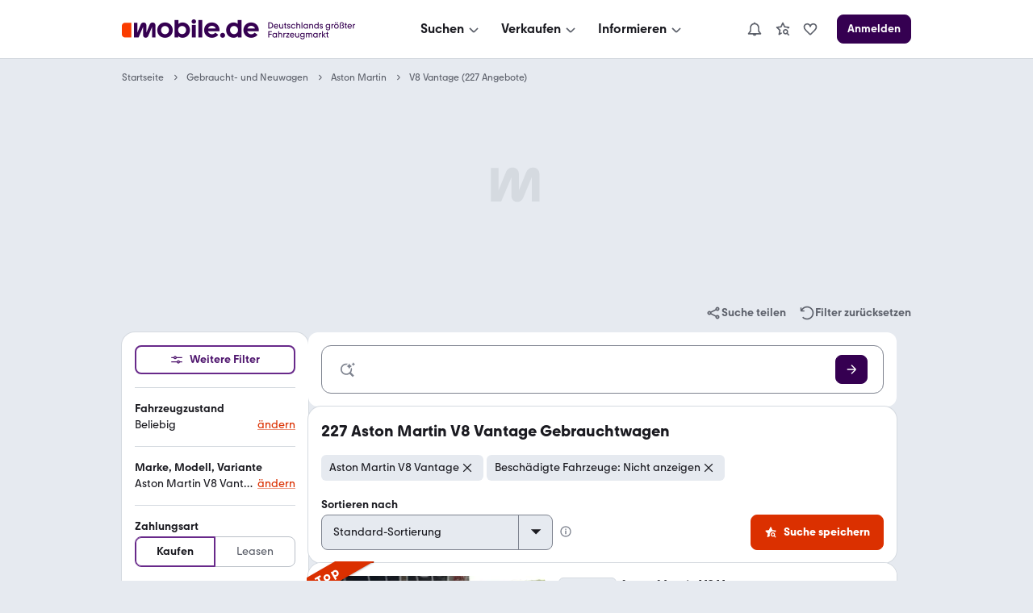

--- FILE ---
content_type: application/javascript
request_url: https://suchen.mobile.de/w_-sFR-zi/96M7Q/m22c5/tHPwuvPg/um5phDXbVbwS2wwYuz/XQ5VPXkABA/Q3hQ/L2c0fTcB
body_size: 173377
content:
(function(){if(typeof Array.prototype.entries!=='function'){Object.defineProperty(Array.prototype,'entries',{value:function(){var index=0;const array=this;return {next:function(){if(index<array.length){return {value:[index,array[index++]],done:false};}else{return {done:true};}},[Symbol.iterator]:function(){return this;}};},writable:true,configurable:true});}}());(function(){kr();wF7();wb7();var gG=function(){return YX.apply(this,[XO,arguments]);};var C0=function(DX,W4){return DX>>W4;};var VG=function(Dj,mG){return Dj>>>mG|Dj<<32-mG;};var vm=function(TE,CK){return TE>CK;};var MX=function(zZ,jZ){return zZ===jZ;};var K4=function(XF,hX){return XF==hX;};var XX=function(vX,Ej){return vX!==Ej;};var B8=function(f4,xY){return f4 instanceof xY;};var wG=function(){return ["T)&","8Xs","(#W","*^O_39S+N","\x07\"E","A!]R-$","7YWT1%F","SW%97%\x40Y\fY","h\x07",",3.\"\nt","^B_9","S(\x07.\x40*%O\\",".;GEI-","l&\x3f6/K}ZE75"," \"$D\f\x07TP$2","\x07$E",">\n^y\rR5;W0E","$_(1HV%76\x3fCuR&5\'^\f6",")H .,","X;%+1","\tH++","(^\x00\'W","o;+.\x40-[Q<v:J3R","3*fi|2","<W\v/UM3/&_W\bE39S!","Z\'81\"XUS ","_\b6W","A^65=W","\'W\b*II:-4\nAe]&\"","\n","8W","/OY","]\r1P\\","\t\rgw","\r4%F","&Z","_3+Z\b*HV%","eN$..e6W\\:-8L_Y ","P<","z1eQ","Q3 .F)YM-$","BN\x3f4","\x3f..f4YJ","\tH35","5-#YD","\x3f(\nf*Y\\:-8HUU=)","-L","9,=TRK<","PQ;+\t","/LD5Z.\x3fZ","47\x3f\x07IfO&\x3fS","Q==1\'S)O","-Om!;\'9Y;_&..","\\","3DB","B^","[","N\\.$\'%","*oi3x","\"(%F\f6XV\x3f8","XV*3b\b_Y]&","V\f2UZ-+.AdH;(","U<!","F0]U\n3\n]eF7","1gY","\\\rp\r","s6]\x40","tZ4\"","%LBO","<()\x40\f","Y","\']\v","#LL3,2_","V!5","!Hz\'863Y","&W(","r\bIU%]!#-^\b7IM\'&$>Nl6Q1!","B1K\x3f995xHQG=<![;Zf+aCI{:,YLX[",".+S^$3b\n_B+,\x00*","2^F]+\t&W","\"5\x3f]=L\\","%G!NX*:\'","<\x3f&","C","\f","3#9W7","{\\&307BDZU!g\'\x40\f%X\x40h$78DX","X8&./-XX","y\b\"-__[&","\rU63","_L:$\'8~U\bU\"3","_&","/\'S0kX<\x3f0CPN\x3f","#YM\x07!,BFN&>4.A\n6UI<90%","\'","DqjJv\r Zy&3ISh","p","/36[_Y&*","[_\tU0.\"FHX<3","dpM^SO=5//S%","RV,3/H","i\x00\v","N$&","$\"","zGV~k\\","*P1LM","\x40\f%X\x40\"#\"",">*F\x002Y\v:+3Y","&/%","E","S;\'7~_\x00Y.\"F","X ..\x40","3\x3f","H\r\"",")!\'%\x40_Q","Y\f2","2\nYW","6\"\x3fS$+X\\","$Q)YW<.3HX","\x3f-T\'N\\-87[W\t","z!!C\f","!NT!%1\x3fC","X!.","U\f0jV!5\'%","X8&3^_R","%ZM-$9\b","\t4C_T&*9W","BF","}{\v\x07,e0w\n>b8om\x002wW_6\",Z\x00.WU%8-&_EI$0\b2HYu\n|ctaSQ","XN\x3f&","T353$V\fH","|&2\\\n\rH\\:769","\rT<W\v NP>30TXy*\">F6","FP8-2","*:","Q%Nz\'2\'","q","-Y0\b}IYW-$#:K}Z[;)P\b]\x070]P&30","W\nL7)\bZ\x00(X","_\th;*$Gu}Z<\x3f43","ri\rY0#\"D\f6cf+>0","BUK31kt%OQ","5\nYU","$2B+","X-R","6*//[","\b7EW+63LBN","R&((Z0]K<","[","9FSI\"",".-\"","cK-%\'\")DYY&5(~\x00)UM;-$\x3fHEU< ","]L<9!9]ZH7","3$.B","D\"(\x3fA","YS\b]&(k\x40\f7IU<v+%KCY3)P$P!_M",")SL;39HrH3","!%!l","-8HE\t]5\"","IS\fU1\"4*F\b","18[\v-PP</!>\nCQ","!\"\nF6U[=\"\'","+$\'2CB]>4",".3JB","\'.hXS6\"","&\nY^","\"","Z\'8,3\bY_R","(","","N)\"+8.UF\bY!4$\\,6NV:","V>\x00.","]>+/a\f(YW!#/","V\rv","\x00>\x40","6(>$F=6]Z#","-",":7\f","1ZE)U5)\'`\f\'YP>3&",">k","1XdR6\".\x40","2rRO","$t\x00<Y]","OI)8","_&UU-","$9^\"!E","]ZH4(&d\f6OP\'8","0%V3oZ\'&\'_Y\b","15HRP79[0n\\$9#2","7H","|J3g \'GiUWhdb0_4l9kp+KJ-$1","\rN7","[J\x3f%","WU=2\tz\\s","!YT","2SP+3\"","OcrA","!7[W\t","\"P%H\\",">P-H","\"A*%LM=$\']FN&\"[*]U","\rf6","HZ","P\'\"$],","%97%IY\rR","ER!(V\b0]r",";S!RM9&3","J-\"","B","%_","^D"];};var z3=function(){return YX.apply(this,[q7,arguments]);};var sj=function(Gm){if(Gm==null)return -1;try{var t4=0;for(var nM=0;nM<Gm["length"];nM++){var As=Gm["charCodeAt"](nM);if(As<128){t4=t4+As;}}return t4;}catch(HM){return -2;}};var H6;var pF=function vK(GY,ss){'use strict';var WU=vK;switch(GY){case Ml:{var N3=function(gZ,z8){DY.push(xM);if(c4(BG)){for(var IM=L4[SU];gU(IM,J4);++IM){if(gU(IM,Ps)||MX(IM,RY)||MX(IM,RE)||MX(IM,tE)){gE[IM]=IZ(L4[nm]);}else{gE[IM]=BG[ZZ()[xj(rE)](jY,IE)];BG+=H6[ZZ()[xj(NX)](bY,S4)][RM()[Ks(rE)](g3,PZ,rE,xE)](IM);}}}var SG=Lj()[mm(NX)](jF,Xb,X4);for(var I8=rE;gU(I8,gZ[ZZ()[xj(rE)](jY,IE)]);I8++){var Mm=gZ[vU()[tY(vE)].call(null,c4({}),lb,c4(c4(rE)),QX)](I8);var Xk=PU(C0(z8,NX),L4[QX]);z8*=Wt[XX(typeof ZZ()[xj(E4)],Am('',[][[]]))?ZZ()[xj(Rs)](hF,dZ):ZZ()[xj(nm)](cb,F8)]();z8&=L4[vE];z8+=L4[k8];z8&=L4[K0];var KU=gE[gZ[ZZ()[xj(b3)].call(null,lX,EZ)](I8)];if(MX(typeof Mm[vU()[tY(b3)].call(null,c4(c4(rE)),pX,c4({}),kK)],vU()[tY(EX)].apply(null,[c4(c4(nm)),c0,q3,xF]))){var zF=Mm[vU()[tY(b3)](xk,pX,c4(c4(nm)),kK)](rE);if(wM(zF,Wt[XX(typeof sX()[Ib(vE)],'undefined')?sX()[Ib(b3)].apply(null,[RE,pM,BF]):sX()[Ib(hb)](c4(c4([])),w4,hE)]())&&gU(zF,J4)){KU=gE[zF];}}if(wM(KU,L4[SU])){var Zj=OM(Xk,BG[ZZ()[xj(rE)](jY,IE)]);KU+=Zj;KU%=BG[ZZ()[xj(rE)](jY,IE)];Mm=BG[KU];}SG+=Mm;}var Os;return DY.pop(),Os=SG,Os;};var qM=function(Km){var GG=[0x428a2f98,0x71374491,0xb5c0fbcf,0xe9b5dba5,0x3956c25b,0x59f111f1,0x923f82a4,0xab1c5ed5,0xd807aa98,0x12835b01,0x243185be,0x550c7dc3,0x72be5d74,0x80deb1fe,0x9bdc06a7,0xc19bf174,0xe49b69c1,0xefbe4786,0x0fc19dc6,0x240ca1cc,0x2de92c6f,0x4a7484aa,0x5cb0a9dc,0x76f988da,0x983e5152,0xa831c66d,0xb00327c8,0xbf597fc7,0xc6e00bf3,0xd5a79147,0x06ca6351,0x14292967,0x27b70a85,0x2e1b2138,0x4d2c6dfc,0x53380d13,0x650a7354,0x766a0abb,0x81c2c92e,0x92722c85,0xa2bfe8a1,0xa81a664b,0xc24b8b70,0xc76c51a3,0xd192e819,0xd6990624,0xf40e3585,0x106aa070,0x19a4c116,0x1e376c08,0x2748774c,0x34b0bcb5,0x391c0cb3,0x4ed8aa4a,0x5b9cca4f,0x682e6ff3,0x748f82ee,0x78a5636f,0x84c87814,0x8cc70208,0x90befffa,0xa4506ceb,0xbef9a3f7,0xc67178f2];var VF=0x6a09e667;var Zk=0xbb67ae85;var G4=0x3c6ef372;var gX=0xa54ff53a;var js=0x510e527f;var v3=0x9b05688c;var wb=0x1f83d9ab;var SM=0x5be0cd19;var TX=YZ(Km);var Y4=TX["length"]*8;TX+=H6["String"]["fromCharCode"](0x80);var KG=TX["length"]/4+2;var nE=H6["Math"]["ceil"](KG/16);var I3=new (H6["Array"])(nE);for(var Jk=0;Jk<nE;Jk++){I3[Jk]=new (H6["Array"])(16);for(var Y0=0;Y0<16;Y0++){I3[Jk][Y0]=TX["charCodeAt"](Jk*64+Y0*4)<<24|TX["charCodeAt"](Jk*64+Y0*4+1)<<16|TX["charCodeAt"](Jk*64+Y0*4+2)<<8|TX["charCodeAt"](Jk*64+Y0*4+3)<<0;}}var TZ=Y4/H6["Math"]["pow"](2,32);I3[nE-1][14]=H6["Math"]["floor"](TZ);I3[nE-1][15]=Y4;for(var NE=0;NE<nE;NE++){var Hk=new (H6["Array"])(64);var tU=VF;var vj=Zk;var NZ=G4;var ws=gX;var WF=js;var Uj=v3;var S8=wb;var Mk=SM;for(var xU=0;xU<64;xU++){var bE=void 0,m3=void 0,O8=void 0,HK=void 0,KH=void 0,np=void 0;if(xU<16)Hk[xU]=I3[NE][xU];else{bE=VG(Hk[xU-15],7)^VG(Hk[xU-15],18)^Hk[xU-15]>>>3;m3=VG(Hk[xU-2],17)^VG(Hk[xU-2],19)^Hk[xU-2]>>>10;Hk[xU]=Hk[xU-16]+bE+Hk[xU-7]+m3;}m3=VG(WF,6)^VG(WF,11)^VG(WF,25);O8=WF&Uj^~WF&S8;HK=Mk+m3+O8+GG[xU]+Hk[xU];bE=VG(tU,2)^VG(tU,13)^VG(tU,22);KH=tU&vj^tU&NZ^vj&NZ;np=bE+KH;Mk=S8;S8=Uj;Uj=WF;WF=ws+HK>>>0;ws=NZ;NZ=vj;vj=tU;tU=HK+np>>>0;}VF=VF+tU;Zk=Zk+vj;G4=G4+NZ;gX=gX+ws;js=js+WF;v3=v3+Uj;wb=wb+S8;SM=SM+Mk;}return [VF>>24&0xff,VF>>16&0xff,VF>>8&0xff,VF&0xff,Zk>>24&0xff,Zk>>16&0xff,Zk>>8&0xff,Zk&0xff,G4>>24&0xff,G4>>16&0xff,G4>>8&0xff,G4&0xff,gX>>24&0xff,gX>>16&0xff,gX>>8&0xff,gX&0xff,js>>24&0xff,js>>16&0xff,js>>8&0xff,js&0xff,v3>>24&0xff,v3>>16&0xff,v3>>8&0xff,v3&0xff,wb>>24&0xff,wb>>16&0xff,wb>>8&0xff,wb&0xff,SM>>24&0xff,SM>>16&0xff,SM>>8&0xff,SM&0xff];};var cw=function(){var qh=nC();var HQ=-1;if(qh["indexOf"]('Trident/7.0')>-1)HQ=11;else if(qh["indexOf"]('Trident/6.0')>-1)HQ=10;else if(qh["indexOf"]('Trident/5.0')>-1)HQ=9;else HQ=0;return HQ>=9;};var WR=function(){var AD=IN();var nD=H6["Object"]["prototype"]["hasOwnProperty"].call(H6["Navigator"]["prototype"],'mediaDevices');var Yp=H6["Object"]["prototype"]["hasOwnProperty"].call(H6["Navigator"]["prototype"],'serviceWorker');var bC=! !H6["window"]["browser"];var J5=typeof H6["ServiceWorker"]==='function';var tQ=typeof H6["ServiceWorkerContainer"]==='function';var T2=typeof H6["frames"]["ServiceWorkerRegistration"]==='function';var Th=H6["window"]["location"]&&H6["window"]["location"]["protocol"]==='http:';var XR=AD&&(!nD||!Yp||!J5||!bC||!tQ||!T2)&&!Th;return XR;};var IN=function(){var GR=nC();var lP=/(iPhone|iPad).*AppleWebKit(?!.*(Version|CriOS))/i["test"](GR);var H5=H6["navigator"]["platform"]==='MacIntel'&&H6["navigator"]["maxTouchPoints"]>1&&/(Safari)/["test"](GR)&&!H6["window"]["MSStream"]&&typeof H6["navigator"]["standalone"]!=='undefined';return lP||H5;};var rx=function(Z5){var xH=H6["Math"]["floor"](H6["Math"]["random"]()*100000+10000);var fN=H6["String"](Z5*xH);var NA=0;var lC=[];var sA=fN["length"]>=18?true:false;while(lC["length"]<6){lC["push"](H6["parseInt"](fN["slice"](NA,NA+2),10));NA=sA?NA+3:NA+2;}var sq=KT(lC);return [xH,sq];};var mA=function(xN){if(xN===null||xN===undefined){return 0;}var cR=function wT(ZR){return xN["toLowerCase"]()["includes"](ZR["toLowerCase"]());};var Av=0;(fA&&fA["fields"]||[])["some"](function(ET){var xQ=ET["type"];var QT=ET["labels"];if(QT["some"](cR)){Av=Ox[xQ];if(ET["extensions"]&&ET["extensions"]["labels"]&&ET["extensions"]["labels"]["some"](function(Hq){return xN["toLowerCase"]()["includes"](Hq["toLowerCase"]());})){Av=Ox[ET["extensions"]["type"]];}return true;}return false;});return Av;};var lN=function(x2){if(x2===undefined||x2==null){return false;}var bq=function WV(U5){return x2["toLowerCase"]()===U5["toLowerCase"]();};return FR["some"](bq);};var kP=function(FT){try{var jD=new (H6["Set"])(H6["Object"]["values"](Ox));return FT["split"](';')["some"](function(sh){var Q2=sh["split"](',');var Hw=H6["Number"](Q2[Q2["length"]-1]);return jD["has"](Hw);});}catch(kH){return false;}};var YA=function(AN){var Pq='';var qD=0;if(AN==null||H6["document"]["activeElement"]==null){return Vv(tO,["elementFullId",Pq,"elementIdType",qD]);}var KA=['id','name','for','placeholder','aria-label','aria-labelledby'];KA["forEach"](function(CV){if(!AN["hasAttribute"](CV)||Pq!==''&&qD!==0){return;}var Fx=AN["getAttribute"](CV);if(Pq===''&&(Fx!==null||Fx!==undefined)){Pq=Fx;}if(qD===0){qD=mA(Fx);}});return Vv(tO,["elementFullId",Pq,"elementIdType",qD]);};var Ex=function(sC){var Tw;if(sC==null){Tw=H6["document"]["activeElement"];}else Tw=sC;if(H6["document"]["activeElement"]==null)return -1;var lQ=Tw["getAttribute"]('name');if(lQ==null){var r5=Tw["getAttribute"]('id');if(r5==null)return -1;else return sj(r5);}return sj(lQ);};var xx=function(WQ){var hT=-1;var ID=[];if(! !WQ&&typeof WQ==='string'&&WQ["length"]>0){var Lx=WQ["split"](';');if(Lx["length"]>1&&Lx[Lx["length"]-1]===''){Lx["pop"]();}hT=H6["Math"]["floor"](H6["Math"]["random"]()*Lx["length"]);var OD=Lx[hT]["split"](',');for(var LP in OD){if(!H6["isNaN"](OD[LP])&&!H6["isNaN"](H6["parseInt"](OD[LP],10))){ID["push"](OD[LP]);}}}else{var rp=H6["String"](P2(1,5));var Ew='1';var D2=H6["String"](P2(20,70));var dP=H6["String"](P2(100,300));var Aq=H6["String"](P2(100,300));ID=[rp,Ew,D2,dP,Aq];}return [hT,ID];};var JN=function(UC,Jv){var wx=typeof UC==='string'&&UC["length"]>0;var Eq=!H6["isNaN"](Jv)&&(H6["Number"](Jv)===-1||TV()<H6["Number"](Jv));if(!(wx&&Eq)){return false;}var N8='^([a-fA-F0-9]{31,32})$';return UC["search"](N8)!==-1;};var J2=function(mV,Zq,GD){var CH;do{CH=Fw(dL,[mV,Zq]);}while(MX(OM(CH,GD),rE));return CH;};var pw=function(sH){DY.push(LR);var qq=IN(sH);var RV=H6[Lj()[mm(XQ)].call(null,Ow,tV,DR)][ZZ()[xj(vE)](l2,Dx)][ZZ()[xj(S4)].call(null,NC,n2)].call(H6[sX()[Ib(MD)].call(null,d5,nR,TA)][ZZ()[xj(vE)](l2,Dx)],Lj()[mm(vD)].call(null,KP,c4(c4([])),GN));var KR=H6[MX(typeof Lj()[mm(NX)],'undefined')?Lj()[mm(lV)].apply(null,[UV,th,dZ]):Lj()[mm(XQ)].call(null,Ow,c4([]),DR)][ZZ()[xj(vE)](l2,Dx)][ZZ()[xj(S4)](NC,n2)].call(H6[sX()[Ib(MD)](xC,nR,TA)][ZZ()[xj(vE)](l2,Dx)],XX(typeof sX()[Ib(QQ)],Am('',[][[]]))?sX()[Ib(QQ)].apply(null,[gx,jp,Gp]):sX()[Ib(hb)](YR,WN,Cv));var L5=c4(c4(H6[XX(typeof Lj()[mm(fH)],Am([],[][[]]))?Lj()[mm(PZ)](K0,NN,D5):Lj()[mm(lV)](fR,Ps,q8)][SC()[XV(XQ)].call(null,rH,r2,K0,nm)]));var MH=MX(typeof H6[Lj()[mm(RH)](Ap,QQ,HZ)],vU()[tY(EX)](BD,EV,c4([]),xF));var dT=MX(typeof H6[ZZ()[xj(cP)].apply(null,[ZD,LQ])],vU()[tY(EX)].apply(null,[w2,EV,c4(c4(nm)),xF]));var Up=MX(typeof H6[vU()[tY(dZ)](vD,Ip,NX,Q5)][Lj()[mm(d5)].call(null,q3,fH,Eh)],vU()[tY(EX)](C5,EV,c4(c4(nm)),xF));var TD=H6[Lj()[mm(PZ)].apply(null,[K0,VA,D5])][vU()[tY(jP)].call(null,k8,EP,xD,QQ)]&&MX(H6[Lj()[mm(PZ)].call(null,K0,vD,D5)][vU()[tY(jP)](c4(c4([])),EP,UR,QQ)][sX()[Ib(UH)](jN,Mw,EQ)],XX(typeof mP()[G2(nm)],Am([],[][[]]))?mP()[G2(n2)](vE,Tx,kD,bP,fH):mP()[G2(nm)].apply(null,[mQ,LH,S2,gx,jP]));var FD=qq&&(c4(RV)||c4(KR)||c4(MH)||c4(L5)||c4(dT)||c4(Up))&&c4(TD);var g8;return DY.pop(),g8=FD,g8;};var MN=function(pq){DY.push(JD);var tw;return tw=xh()[SC()[XV(PZ)](mQ,dv,vE,k5)](function mC(Nq){DY.push(K2);while(nm)switch(Nq[sX()[Ib(mx)](Nx,ON,Es)]=Nq[Lj()[mm(LQ)].apply(null,[t5,c4(nm),Sj])]){case L4[SU]:if(YP(sX()[Ib(C5)](q3,vT,VE),H6[Lj()[mm(jV)].call(null,k8,Bx,Wb)])){Nq[Lj()[mm(LQ)](t5,wQ,Sj)]=lV;break;}{var qx;return qx=Nq[XX(typeof ZZ()[xj(zQ)],'undefined')?ZZ()[xj(RH)](p2,bh):ZZ()[xj(nm)].apply(null,[ZN,P8])](XX(typeof Lj()[mm(hb)],Am('',[][[]]))?Lj()[mm(Ow)](Lp,c4(c4(rE)),NC):Lj()[mm(lV)](VV,c4(c4(nm)),LT),null),DY.pop(),qx;}case lV:{var Bq;return Bq=Nq[ZZ()[xj(RH)].apply(null,[p2,bh])](Lj()[mm(Ow)](Lp,rE,NC),H6[Lj()[mm(jV)].call(null,k8,Nx,Wb)][MX(typeof sX()[Ib(q3)],'undefined')?sX()[Ib(hb)].apply(null,[c4({}),W5,MV]):sX()[Ib(C5)](c4([]),vT,VE)][vU()[tY(jp)](d5,sE,S4,zQ)](pq)),DY.pop(),Bq;}case SU:case vU()[tY(RH)](mx,A2,K0,EZ):{var kC;return kC=Nq[vU()[tY(vD)].apply(null,[c4(c4(nm)),pV,Ow,lD])](),DY.pop(),kC;}}DY.pop();},null,null,null,H6[sX()[Ib(UR)].apply(null,[ZA,Sq,Js])]),DY.pop(),tw;};var EC=function(){if(c4(c4(dJ))){}else if(c4(lJ)){}else if(c4({})){}else if(c4(c4({}))){return function lq(bV){DY.push(TH);var bx=H6[DD()[z2(k8)](QX,jC,WP,UH)](nC());var Uv=H6[DD()[z2(k8)].call(null,QX,jC,WP,jP)](bV[Lj()[mm(MA)](xC,Fp,wN)]);var I5;return I5=bQ(Am(bx,Uv))[sX()[Ib(jF)](LQ,J4,vC)](),DY.pop(),I5;};}else{}};var wA=function(){DY.push(kK);try{var Hh=DY.length;var zT=c4(lJ);var wq=IV();var Y2=JH()[vU()[tY(SP)](c4(c4([])),WC,EX,ON)](new (H6[sX()[Ib(RH)].apply(null,[c5,xC,zv])])(sX()[Ib(d5)](AV,Nx,hM),ZZ()[xj(C5)].apply(null,[BI,Qp])),MX(typeof Lj()[mm(rE)],Am('',[][[]]))?Lj()[mm(lV)](mT,c4(nm),b3):Lj()[mm(SP)](X2,hb,N2));var TT=IV();var dA=zx(TT,wq);var Rq;return Rq=Vv(tO,[vU()[tY(l5)](AV,sT,c4(c4({})),wp),Y2,Lj()[mm(MD)].call(null,ZA,cP,Kx),dA]),DY.pop(),Rq;}catch(cx){DY.splice(zx(Hh,nm),Infinity,kK);var NR;return DY.pop(),NR={},NR;}DY.pop();};var JH=function(){DY.push(OP);var jh=H6[sX()[Ib(VA)].apply(null,[c4(c4([])),vR,gj])][sX()[Ib(cP)](EX,n5,Qk)]?H6[XX(typeof sX()[Ib(zQ)],Am('',[][[]]))?sX()[Ib(VA)].call(null,l5,vR,gj):sX()[Ib(hb)].call(null,zQ,nP,Rx)][sX()[Ib(cP)](c4(nm),n5,Qk)]:IZ(nm);var Yv=H6[sX()[Ib(VA)](S4,vR,gj)][XX(typeof vU()[tY(OR)],Am('',[][[]]))?vU()[tY(x8)].call(null,ZQ,DU,hq,hp):vU()[tY(IP)](Jw,NT,BP,FC)]?H6[XX(typeof sX()[Ib(mx)],Am('',[][[]]))?sX()[Ib(VA)](n2,vR,gj):sX()[Ib(hb)](ZA,VN,dp)][vU()[tY(x8)].call(null,E4,DU,tV,hp)]:IZ(nm);var rh=H6[Lj()[mm(jV)](k8,XQ,ZE)][Lj()[mm(UH)].call(null,vv,bD,t3)]?H6[XX(typeof Lj()[mm(jF)],Am([],[][[]]))?Lj()[mm(jV)].call(null,k8,SU,ZE):Lj()[mm(lV)].apply(null,[qw,Sw,SQ])][Lj()[mm(UH)](vv,vD,t3)]:IZ(Wt[RM()[Ks(PZ)].apply(null,[sw,SU,MA,gR])]());var Sv=H6[XX(typeof Lj()[mm(x8)],Am([],[][[]]))?Lj()[mm(jV)].apply(null,[k8,PN,ZE]):Lj()[mm(lV)].apply(null,[sV,S4,RQ])][Lj()[mm(C5)](MA,U2,Q4)]?H6[Lj()[mm(jV)](k8,Ow,ZE)][Lj()[mm(C5)].apply(null,[MA,k8,Q4])]():IZ(nm);var mq=H6[Lj()[mm(jV)].apply(null,[k8,Nx,ZE])][ZZ()[xj(jP)].apply(null,[hZ,CN])]?H6[Lj()[mm(jV)].call(null,k8,HR,ZE)][ZZ()[xj(jP)](hZ,CN)]:IZ(nm);var fp=IZ(nm);var WT=[Lj()[mm(NX)].apply(null,[jF,c4([]),MK]),fp,MX(typeof vU()[tY(jP)],Am([],[][[]]))?vU()[tY(IP)](XQ,Ph,c4(c4(nm)),Lv):vU()[tY(U2)](UR,Zm,tR,rE),Fw(t6,[]),Fw(U6,[]),Fw(E,[]),Fw(lB,[]),Fw(Un,[]),Fw(wS,[]),jh,Yv,rh,Sv,mq];var H8;return H8=WT[ZZ()[xj(YR)](KX,OH)](Lj()[mm(b3)](Sq,LQ,km)),DY.pop(),H8;};var zh=function(){DY.push(JR);var Px;return Px=Fw(WJ,[H6[Lj()[mm(PZ)](K0,Ps,EP)]]),DY.pop(),Px;};var FV=function(){DY.push(Nv);var UP=[Pw,Iv];var m2=Kp(Yq);if(XX(m2,c4(c4(dJ)))){try{var HA=DY.length;var lv=c4({});var ZP=H6[XX(typeof Lj()[mm(K0)],'undefined')?Lj()[mm(tV)].call(null,EN,c4({}),KK):Lj()[mm(lV)](SV,lD,bD)](m2)[RM()[Ks(lV)](tE,vE,lV,Vp)](ZZ()[xj(kK)].apply(null,[D8,Ep]));if(wM(ZP[ZZ()[xj(rE)].call(null,Sb,IE)],QX)){var lp=H6[MX(typeof vU()[tY(jV)],Am([],[][[]]))?vU()[tY(IP)](C5,Cq,RY,rA):vU()[tY(NX)](QQ,A8,kK,DQ)](ZP[lV],L4[hq]);lp=H6[sX()[Ib(q3)](jN,QX,Z3)](lp)?Pw:lp;UP[rE]=lp;}}catch(cC){DY.splice(zx(HA,nm),Infinity,Nv);}}var Zp;return DY.pop(),Zp=UP,Zp;};var Yh=function(){var V2=[IZ(nm),IZ(nm)];var gV=Kp(Jp);DY.push(xR);if(XX(gV,c4(lJ))){try{var kQ=DY.length;var AA=c4([]);var ph=H6[Lj()[mm(tV)](EN,gx,dD)](gV)[RM()[Ks(lV)](tE,vE,k5,nH)](ZZ()[xj(kK)](h8,Ep));if(wM(ph[ZZ()[xj(rE)](zw,IE)],Wt[ZZ()[xj(Vq)].apply(null,[zA,NX])]())){var cp=H6[vU()[tY(NX)](kK,G0,c4(rE),DQ)](ph[nm],L4[hq]);var xV=H6[vU()[tY(NX)].apply(null,[ZA,G0,c4(c4(rE)),DQ])](ph[SU],L4[hq]);cp=H6[sX()[Ib(q3)].call(null,k8,QX,Mq)](cp)?IZ(nm):cp;xV=H6[sX()[Ib(q3)].apply(null,[c5,QX,Mq])](xV)?IZ(nm):xV;V2=[xV,cp];}}catch(hx){DY.splice(zx(kQ,nm),Infinity,xR);}}var gT;return DY.pop(),gT=V2,gT;};var ZV=function(){DY.push(W5);var mR=Lj()[mm(NX)](jF,Jw,V7);var Mh=Kp(Jp);if(Mh){try{var j5=DY.length;var dH=c4(c4(dJ));var pv=H6[Lj()[mm(tV)](EN,OR,CZ)](Mh)[MX(typeof RM()[Ks(QX)],Am([],[][[]]))?RM()[Ks(BD)](Bh,bN,QQ,IR):RM()[Ks(lV)](tE,vE,SU,AF)](ZZ()[xj(kK)].apply(null,[LU,Ep]));mR=pv[rE];}catch(Op){DY.splice(zx(j5,nm),Infinity,W5);}}var R8;return DY.pop(),R8=mR,R8;};var Nw=function(){DY.push(kp);var hA=Kp(Jp);if(hA){try{var nV=DY.length;var Ww=c4(c4(dJ));var Rv=H6[Lj()[mm(tV)](EN,V5,kk)](hA)[XX(typeof RM()[Ks(BD)],Am([],[][[]]))?RM()[Ks(lV)](tE,vE,kK,JC):RM()[Ks(BD)].call(null,hC,TQ,jP,mx)](XX(typeof ZZ()[xj(UR)],Am('',[][[]]))?ZZ()[xj(kK)].apply(null,[SX,Ep]):ZZ()[xj(nm)](Hp,q2));if(wM(Rv[XX(typeof ZZ()[xj(MD)],Am('',[][[]]))?ZZ()[xj(rE)].call(null,x0,IE):ZZ()[xj(nm)].call(null,BA,qH)],L4[lV])){var YT=H6[MX(typeof vU()[tY(QX)],'undefined')?vU()[tY(IP)].apply(null,[fx,Kh,C5,Hx]):vU()[tY(NX)](Mw,mX,c4([]),DQ)](Rv[Wt[MX(typeof vU()[tY(NX)],Am([],[][[]]))?vU()[tY(IP)](c4(c4(nm)),vx,Dx,mD):vU()[tY(Xb)].apply(null,[Qp,FY,fH,Sx])]()],wp);var Ov;return Ov=H6[sX()[Ib(q3)].call(null,n5,QX,RG)](YT)||MX(YT,IZ(nm))?IZ(nm):YT,DY.pop(),Ov;}}catch(QH){DY.splice(zx(nV,nm),Infinity,kp);var Jx;return DY.pop(),Jx=IZ(nm),Jx;}}var xv;return DY.pop(),xv=IZ(L4[nm]),xv;};var dN=function(){var pH=Kp(Jp);DY.push(pR);if(pH){try{var vh=DY.length;var Uq=c4(lJ);var Rh=H6[Lj()[mm(tV)](EN,jV,A2)](pH)[RM()[Ks(lV)](tE,vE,PN,lw)](ZZ()[xj(kK)](vx,Ep));if(MX(Rh[MX(typeof ZZ()[xj(hb)],Am('',[][[]]))?ZZ()[xj(nm)].apply(null,[dq,CN]):ZZ()[xj(rE)].apply(null,[MQ,IE])],NX)){var Xq;return DY.pop(),Xq=Rh[k8],Xq;}}catch(kv){DY.splice(zx(vh,nm),Infinity,pR);var N5;return DY.pop(),N5=null,N5;}}var xw;return DY.pop(),xw=null,xw;};var BV=function(AC,HN){DY.push(c5);for(var fw=rE;gU(fw,HN[ZZ()[xj(rE)](GP,IE)]);fw++){var hH=HN[fw];hH[ZZ()[xj(XQ)](jR,Fp)]=hH[ZZ()[xj(XQ)].call(null,jR,Fp)]||c4(lJ);hH[mP()[G2(lV)](PZ,NV,PH,NN,VA)]=c4(c4({}));if(YP(MX(typeof sX()[Ib(jF)],Am([],[][[]]))?sX()[Ib(hb)](U2,vH,BD):sX()[Ib(PZ)].apply(null,[c4([]),rq,SN]),hH))hH[DD()[z2(QX)](NX,RA,VH,OR)]=c4(dJ);H6[Lj()[mm(XQ)](Ow,RT,zP)][sX()[Ib(wp)].apply(null,[cv,vv,Lh])](AC,dR(hH[mP()[G2(YR)](SU,s2,O5,MD,OR)]),hH);}DY.pop();};var zR=function(qv,tN,UT){DY.push(cv);if(tN)BV(qv[ZZ()[xj(vE)](YN,Dx)],tN);if(UT)BV(qv,UT);H6[Lj()[mm(XQ)].call(null,Ow,b3,SR)][sX()[Ib(wp)](mx,vv,kw)](qv,XX(typeof ZZ()[xj(x8)],'undefined')?ZZ()[xj(vE)].apply(null,[YN,Dx]):ZZ()[xj(nm)](n2,KN),Vv(tO,[DD()[z2(QX)](NX,RA,dh,jV),c4([])]));var CC;return DY.pop(),CC=qv,CC;};var dR=function(fT){DY.push(lH);var BN=FH(fT,MX(typeof vU()[tY(kK)],'undefined')?vU()[tY(IP)].apply(null,[MA,L2,rE,hV]):vU()[tY(S4)].call(null,Bh,Zb,Sw,IH));var XP;return XP=K4(Lj()[mm(th)](nm,kK,YG),UA(BN))?BN:H6[ZZ()[xj(NX)](LN,S4)](BN),DY.pop(),XP;};var FH=function(qV,tx){DY.push(tA);if(Dw(Lj()[mm(f5)](SU,c4(c4({})),ED),UA(qV))||c4(qV)){var AT;return DY.pop(),AT=qV,AT;}var lh=qV[H6[ZZ()[xj(f5)](wU,ZQ)][sX()[Ib(c5)](EX,r2,Ns)]];if(XX(PR(L4[SU]),lh)){var VD=lh.call(qV,tx||sX()[Ib(f5)](BP,U2,QR));if(Dw(Lj()[mm(f5)].apply(null,[SU,RH,ED]),UA(VD))){var HT;return DY.pop(),HT=VD,HT;}throw new (H6[Lj()[mm(n2)](GC,c4(c4(rE)),Nm)])(RM()[Ks(jN)](HR,q3,jp,Hv));}var Ch;return Ch=(MX(MX(typeof vU()[tY(bP)],Am([],[][[]]))?vU()[tY(IP)].call(null,c4(c4([])),n2,U2,PD):vU()[tY(S4)](VA,VE,x8,IH),tx)?H6[MX(typeof ZZ()[xj(Fp)],Am([],[][[]]))?ZZ()[xj(nm)](Uh,zN):ZZ()[xj(NX)](CR,S4)]:H6[sX()[Ib(hq)].call(null,Gh,Dq,JT)])(qV),DY.pop(),Ch;};var gH=function(Ix){if(c4(Ix)){HD=fx;Ah=Xh;tv=Bx;Zh=L4[Bx];Bv=E4;QD=L4[Bx];SA=E4;g2=L4[Bx];Dp=E4;}};var sp=function(){DY.push(sD);PT=Lj()[mm(NX)].apply(null,[jF,NN,RR]);E2=rE;cQ=rE;FN=rE;Zw=Lj()[mm(NX)](jF,w2,RR);sP=L4[SU];wv=rE;Ax=L4[SU];rN=Lj()[mm(NX)](jF,rE,RR);Dh=L4[SU];hN=L4[SU];DY.pop();pQ=rE;EH=rE;rw=rE;Rw=rE;};var Rp=function(){pC=rE;DY.push(BD);YH=MX(typeof Lj()[mm(dZ)],Am('',[][[]]))?Lj()[mm(lV)](Ps,wp,lb):Lj()[mm(NX)].call(null,jF,c4(c4(rE)),OT);jq={};SH=MX(typeof Lj()[mm(Bx)],Am('',[][[]]))?Lj()[mm(lV)].call(null,g5,U2,DH):Lj()[mm(NX)](jF,MD,OT);DY.pop();wR=L4[SU];Iw=rE;};var RC=function(fV,Fq,rT){DY.push(PD);try{var M2=DY.length;var OC=c4({});var mw=rE;var M5=c4(lJ);if(XX(Fq,nm)&&wM(cQ,tv)){if(c4(AH[XX(typeof Lj()[mm(rE)],Am([],[][[]]))?Lj()[mm(c5)].apply(null,[zQ,C5,vH]):Lj()[mm(lV)].apply(null,[d5,Jw,bp])])){M5=c4(c4([]));AH[Lj()[mm(c5)].apply(null,[zQ,c4(c4({})),vH])]=c4(c4({}));}var Zx;return Zx=Vv(tO,[RM()[Ks(S4)](UN,lV,ZQ,TN),mw,MX(typeof Lj()[mm(Sw)],Am('',[][[]]))?Lj()[mm(lV)](w4,PN,CQ):Lj()[mm(Dx)](bh,Vq,QN),M5,wh()[XA(n2)].call(null,jF,mT,sQ,k8,V5),E2]),DY.pop(),Zx;}if(MX(Fq,nm)&&gU(E2,Ah)||XX(Fq,nm)&&gU(cQ,tv)){var b5=fV?fV:H6[XX(typeof Lj()[mm(RH)],Am('',[][[]]))?Lj()[mm(PZ)](K0,NN,Xp):Lj()[mm(lV)](Vq,Nx,Kw)][vU()[tY(n5)].call(null,b3,nN,jV,CD)];var VC=IZ(nm);var I2=IZ(L4[nm]);if(b5&&b5[DD()[z2(E4)].apply(null,[vE,dC,cD,x8])]&&b5[Lj()[mm(Fp)].apply(null,[Bp,PN,qA])]){VC=H6[Lj()[mm(BD)](UH,n5,Fh)][vU()[tY(VA)](vE,DN,c4(c4(rE)),U2)](b5[DD()[z2(E4)].call(null,vE,dC,cD,wp)]);I2=H6[Lj()[mm(BD)].apply(null,[UH,lD,Fh])][MX(typeof vU()[tY(rE)],Am('',[][[]]))?vU()[tY(IP)](Gh,CA,hb,Mp):vU()[tY(VA)](Fp,DN,RT,U2)](b5[Lj()[mm(Fp)].apply(null,[Bp,vE,qA])]);}else if(b5&&b5[sX()[Ib(Fp)](Fp,jv,rX)]&&b5[wh()[XA(jN)](S4,MC,Uw,K0,Nx)]){VC=H6[Lj()[mm(BD)].apply(null,[UH,c4(nm),Fh])][vU()[tY(VA)](hb,DN,c4(c4(nm)),U2)](b5[sX()[Ib(Fp)].call(null,NX,jv,rX)]);I2=H6[Lj()[mm(BD)](UH,fH,Fh)][MX(typeof vU()[tY(Qp)],'undefined')?vU()[tY(IP)](k5,Wq,c4([]),qC):vU()[tY(VA)].apply(null,[l5,DN,Fp,U2])](b5[wh()[XA(jN)].apply(null,[c4(rE),MC,Uw,K0,x8])]);}var sx=b5[DD()[z2(b3)](IP,Qx,TN,HV)];if(K4(sx,null))sx=b5[vU()[tY(tE)](gx,jH,zQ,BP)];var PQ=Ex(sx);mw=zx(IV(),rT);var Yx=Lj()[mm(NX)].apply(null,[jF,c4(c4(rE)),vV])[vU()[tY(Bx)].call(null,Rs,G8,vD,SP)](EH,sX()[Ib(U2)](AV,UN,k2))[vU()[tY(Bx)](IH,G8,c4(nm),SP)](Fq,sX()[Ib(U2)](c4([]),UN,k2))[vU()[tY(Bx)](IP,G8,rE,SP)](mw,MX(typeof sX()[Ib(th)],Am('',[][[]]))?sX()[Ib(hb)](Dx,MQ,jx):sX()[Ib(U2)](n5,UN,k2))[vU()[tY(Bx)].apply(null,[w2,G8,tR,SP])](VC,sX()[Ib(U2)](nm,UN,k2))[vU()[tY(Bx)].apply(null,[c4(c4(nm)),G8,tV,SP])](I2);if(XX(Fq,nm)){Yx=Lj()[mm(NX)](jF,hq,vV)[vU()[tY(Bx)](YR,G8,xD,SP)](Yx,MX(typeof sX()[Ib(fx)],Am([],[][[]]))?sX()[Ib(hb)].call(null,PZ,Mx,F2):sX()[Ib(U2)].call(null,c4(c4([])),UN,k2))[vU()[tY(Bx)](wp,G8,c4(c4({})),SP)](PQ);var Ih=Dw(typeof b5[RM()[Ks(EX)](mQ,vE,EX,NH)],vU()[tY(n2)](Mw,XN,PN,Gw))?b5[RM()[Ks(EX)](mQ,vE,UH,NH)]:b5[vU()[tY(AV)].apply(null,[c5,FY,RY,UQ])];if(Dw(Ih,null)&&XX(Ih,nm))Yx=(XX(typeof Lj()[mm(Bx)],'undefined')?Lj()[mm(NX)](jF,XQ,vV):Lj()[mm(lV)](xM,c4(nm),Lw))[vU()[tY(Bx)](c4(nm),G8,OR,SP)](Yx,sX()[Ib(U2)].call(null,IH,UN,k2))[MX(typeof vU()[tY(rE)],'undefined')?vU()[tY(IP)](c4(c4(nm)),z5,bP,Dq):vU()[tY(Bx)](MD,G8,RH,SP)](Ih);}if(Dw(typeof b5[MX(typeof wh()[XA(vE)],'undefined')?wh()[XA(K0)].apply(null,[w2,Cp,ZT,rV,EX]):wh()[XA(S4)](OR,TA,NQ,IP,Dx)],XX(typeof vU()[tY(BD)],Am('',[][[]]))?vU()[tY(n2)].apply(null,[MA,XN,jp,Gw]):vU()[tY(IP)](f5,HC,c4([]),xR))&&MX(b5[MX(typeof wh()[XA(BD)],'undefined')?wh()[XA(K0)](wQ,A5,dV,fD,bP):wh()[XA(S4)](c4(c4(nm)),TA,NQ,IP,vE)],c4({})))Yx=Lj()[mm(NX)](jF,nR,vV)[vU()[tY(Bx)](Bh,G8,c5,SP)](Yx,MX(typeof vU()[tY(jP)],Am([],[][[]]))?vU()[tY(IP)].apply(null,[RE,Dx,K0,w5]):vU()[tY(ZA)](UR,B3,jF,wQ));Yx=Lj()[mm(NX)](jF,l5,vV)[vU()[tY(Bx)](V5,G8,Xb,SP)](Yx,Lj()[mm(b3)].call(null,Sq,q3,rU));FN=Am(Am(Am(Am(Am(FN,EH),Fq),mw),VC),I2);PT=Am(PT,Yx);}if(MX(Fq,L4[nm]))E2++;else cQ++;EH++;var Qh;return Qh=Vv(tO,[RM()[Ks(S4)](UN,lV,RY,TN),mw,XX(typeof Lj()[mm(RH)],'undefined')?Lj()[mm(Dx)].apply(null,[bh,c4(rE),QN]):Lj()[mm(lV)].call(null,MC,U2,KQ),M5,wh()[XA(n2)].apply(null,[bP,mT,sQ,k8,bP]),E2]),DY.pop(),Qh;}catch(IC){DY.splice(zx(M2,nm),Infinity,PD);}DY.pop();};var rR=function(XD,Tv,Iq){DY.push(bR);try{var mh=DY.length;var dw=c4([]);var wH=XD?XD:H6[Lj()[mm(PZ)](K0,vE,hQ)][vU()[tY(n5)].call(null,c4(c4(rE)),Vp,f5,CD)];var BT=rE;var Qv=IZ(nm);var q5=nm;var f2=c4(lJ);if(wM(wR,HD)){if(c4(AH[Lj()[mm(c5)](zQ,jN,vq)])){f2=c4(c4({}));AH[XX(typeof Lj()[mm(gx)],Am('',[][[]]))?Lj()[mm(c5)](zQ,th,vq):Lj()[mm(lV)](K0,c4({}),gC)]=c4(c4(lJ));}var IT;return IT=Vv(tO,[RM()[Ks(S4)].call(null,UN,lV,n5,Q5),BT,RM()[Ks(E4)].apply(null,[xA,lV,nR,Mv]),Qv,MX(typeof Lj()[mm(c5)],Am('',[][[]]))?Lj()[mm(lV)].call(null,vQ,V5,CT):Lj()[mm(Dx)](bh,SU,S5),f2]),DY.pop(),IT;}if(gU(wR,HD)&&wH&&XX(wH[DD()[z2(Rs)](K0,rE,XC,wp)],undefined)){Qv=wH[DD()[z2(Rs)].call(null,K0,rE,XC,QX)];var zD=wH[ZZ()[xj(Xb)](Vw,UN)];var Tp=wH[vU()[tY(wQ)](Bx,jQ,c5,P5)]?nm:rE;var mv=wH[XX(typeof ZZ()[xj(Jw)],Am('',[][[]]))?ZZ()[xj(w2)].apply(null,[cU,jv]):ZZ()[xj(nm)](Xx,QX)]?nm:rE;var TR=wH[vU()[tY(HR)](c4({}),hE,gx,GA)]?nm:rE;var mp=wH[sX()[Ib(lD)](UR,g3,qT)]?nm:rE;var tC=Am(Am(Am(Wp(Tp,Wt[Lj()[mm(S4)].apply(null,[Bx,OR,LN])]()),Wp(mv,QX)),Wp(TR,lV)),mp);BT=zx(IV(),Iq);var Vx=Ex(null);var qN=rE;if(zD&&Qv){if(XX(zD,rE)&&XX(Qv,rE)&&XX(zD,Qv))Qv=IZ(nm);else Qv=XX(Qv,rE)?Qv:zD;}if(MX(mv,rE)&&MX(TR,rE)&&MX(mp,rE)&&vm(Qv,Ps)){if(MX(Tv,SU)&&wM(Qv,Ps)&&Gq(Qv,sw))Qv=IZ(lV);else if(wM(Qv,th)&&Gq(Qv,jF))Qv=IZ(Wt[Lj()[mm(bD)].call(null,px,c4(c4(rE)),D8)]());else if(wM(Qv,Kw)&&Gq(Qv,L4[RT]))Qv=IZ(QX);else Qv=IZ(lV);}if(XX(Vx,kT)){p5=rE;kT=Vx;}else p5=Am(p5,L4[nm]);var ND=v5(Qv);if(MX(ND,rE)){var bv=Lj()[mm(NX)](jF,lV,PC)[XX(typeof vU()[tY(l5)],'undefined')?vU()[tY(Bx)](C5,bb,c4(rE),SP):vU()[tY(IP)].apply(null,[VA,KV,gx,LH])](wR,MX(typeof sX()[Ib(tR)],Am([],[][[]]))?sX()[Ib(hb)].call(null,c4(c4(nm)),FQ,X5):sX()[Ib(U2)].apply(null,[c4(nm),UN,X5]))[vU()[tY(Bx)](jN,bb,AV,SP)](Tv,sX()[Ib(U2)](MD,UN,X5))[vU()[tY(Bx)](mx,bb,jP,SP)](BT,XX(typeof sX()[Ib(SP)],Am([],[][[]]))?sX()[Ib(U2)](bD,UN,X5):sX()[Ib(hb)](Jw,zV,WD))[MX(typeof vU()[tY(HR)],'undefined')?vU()[tY(IP)](Nx,vC,Xb,zp):vU()[tY(Bx)](QX,bb,c4(c4({})),SP)](Qv,sX()[Ib(U2)].apply(null,[U2,UN,X5]))[vU()[tY(Bx)].call(null,jN,bb,Nx,SP)](qN,MX(typeof sX()[Ib(d5)],Am([],[][[]]))?sX()[Ib(hb)](EX,H2,ZC):sX()[Ib(U2)](IH,UN,X5))[XX(typeof vU()[tY(PZ)],Am([],[][[]]))?vU()[tY(Bx)](c4(c4([])),bb,Jw,SP):vU()[tY(IP)](ZA,Ph,SP,Nx)](tC,sX()[Ib(U2)](Nx,UN,X5))[vU()[tY(Bx)].call(null,c4([]),bb,c4(c4({})),SP)](Vx);if(XX(typeof wH[wh()[XA(S4)](LQ,XH,NQ,IP,dZ)],vU()[tY(n2)].call(null,NN,kh,c4(nm),Gw))&&MX(wH[wh()[XA(S4)].apply(null,[HV,XH,NQ,IP,k5])],c4([])))bv=(MX(typeof Lj()[mm(jN)],Am('',[][[]]))?Lj()[mm(lV)].call(null,Lh,U2,MR):Lj()[mm(NX)](jF,Rs,PC))[MX(typeof vU()[tY(MA)],Am('',[][[]]))?vU()[tY(IP)](MA,fP,hb,K0):vU()[tY(Bx)](RH,bb,c4(c4(nm)),SP)](bv,MX(typeof ZZ()[xj(UH)],Am([],[][[]]))?ZZ()[xj(nm)](JV,DT):ZZ()[xj(IH)].call(null,kx,U2));bv=(MX(typeof Lj()[mm(q3)],Am([],[][[]]))?Lj()[mm(lV)](Gx,n2,R2):Lj()[mm(NX)](jF,b3,PC))[vU()[tY(Bx)].apply(null,[k8,bb,tR,SP])](bv,Lj()[mm(b3)](Sq,Jw,D8));SH=Am(SH,bv);Iw=Am(Am(Am(Am(Am(Am(Iw,wR),Tv),BT),Qv),tC),Vx);}else q5=rE;}if(q5&&wH&&wH[DD()[z2(Rs)](K0,rE,XC,x8)]){wR++;}var lR;return lR=Vv(tO,[RM()[Ks(S4)].apply(null,[UN,lV,C5,Q5]),BT,MX(typeof RM()[Ks(hb)],'undefined')?RM()[Ks(BD)].apply(null,[zq,gD,tR,sR]):RM()[Ks(E4)].call(null,xA,lV,Sw,Mv),Qv,XX(typeof Lj()[mm(n5)],'undefined')?Lj()[mm(Dx)](bh,U2,S5):Lj()[mm(lV)](Jh,Sw,Pv),f2]),DY.pop(),lR;}catch(xT){DY.splice(zx(mh,nm),Infinity,bR);}DY.pop();};var F5=function(Dv,PA,qQ,gw,FP){DY.push(cA);try{var qR=DY.length;var AR=c4([]);var B5=c4({});var TC=L4[SU];var vw=vU()[tY(QX)](Hp,H0,c4(c4(nm)),LR);var JQ=qQ;var nw=gw;if(MX(PA,nm)&&gU(Dh,QD)||XX(PA,nm)&&gU(hN,SA)){var nq=Dv?Dv:H6[Lj()[mm(PZ)](K0,XQ,GK)][vU()[tY(n5)].apply(null,[K0,M8,Hp,CD])];var DC=IZ(nm),DV=IZ(nm);if(nq&&nq[DD()[z2(E4)](vE,dC,bH,gx)]&&nq[Lj()[mm(Fp)].apply(null,[Bp,b3,dj])]){DC=H6[Lj()[mm(BD)](UH,lV,cj)][vU()[tY(VA)](MA,n3,nA,U2)](nq[DD()[z2(E4)].call(null,vE,dC,bH,LQ)]);DV=H6[Lj()[mm(BD)](UH,jp,cj)][vU()[tY(VA)].apply(null,[LQ,n3,rE,U2])](nq[Lj()[mm(Fp)].apply(null,[Bp,EX,dj])]);}else if(nq&&nq[sX()[Ib(Fp)].apply(null,[PN,jv,AE])]&&nq[XX(typeof wh()[XA(YR)],Am([],[][[]]))?wh()[XA(jN)](jp,LC,Uw,K0,tE):wh()[XA(K0)](Sw,UD,PV,Nh,fH)]){DC=H6[Lj()[mm(BD)](UH,RE,cj)][vU()[tY(VA)](Rs,n3,jP,U2)](nq[sX()[Ib(Fp)](UH,jv,AE)]);DV=H6[Lj()[mm(BD)].call(null,UH,mx,cj)][vU()[tY(VA)].apply(null,[c4(nm),n3,c4(c4({})),U2])](nq[wh()[XA(jN)](zQ,LC,Uw,K0,l5)]);}else if(nq&&nq[mP()[G2(Bx)](K0,fP,wV,c4({}),w2)]&&MX(kA(nq[mP()[G2(Bx)](K0,fP,wV,c4(c4(nm)),C5)]),Lj()[mm(f5)](SU,c4(c4([])),hh))){if(vm(nq[mP()[G2(Bx)](K0,fP,wV,SP,SU)][ZZ()[xj(rE)](F3,IE)],L4[SU])){var ER=nq[mP()[G2(Bx)](K0,fP,wV,MA,gx)][L4[SU]];if(ER&&ER[DD()[z2(E4)](vE,dC,bH,OR)]&&ER[Lj()[mm(Fp)].apply(null,[Bp,f5,dj])]){DC=H6[XX(typeof Lj()[mm(f5)],Am('',[][[]]))?Lj()[mm(BD)](UH,nA,cj):Lj()[mm(lV)](EA,PN,fx)][vU()[tY(VA)](dZ,n3,w2,U2)](ER[DD()[z2(E4)].apply(null,[vE,dC,bH,cP])]);DV=H6[Lj()[mm(BD)].call(null,UH,NN,cj)][vU()[tY(VA)](Mw,n3,c4(c4(nm)),U2)](ER[Lj()[mm(Fp)].apply(null,[Bp,Sw,dj])]);}else if(ER&&ER[sX()[Ib(Fp)](c4(c4({})),jv,AE)]&&ER[wh()[XA(jN)].apply(null,[tE,LC,Uw,K0,VA])]){DC=H6[Lj()[mm(BD)](UH,ZA,cj)][vU()[tY(VA)].call(null,AV,n3,MD,U2)](ER[sX()[Ib(Fp)](q3,jv,AE)]);DV=H6[Lj()[mm(BD)](UH,k8,cj)][vU()[tY(VA)].call(null,c4({}),n3,BP,U2)](ER[wh()[XA(jN)](Ow,LC,Uw,K0,Ow)]);}vw=Lj()[mm(vE)].call(null,NN,AV,Dk);}else{B5=c4(dJ);}}if(c4(B5)){TC=zx(IV(),FP);var fv=Lj()[mm(NX)](jF,Rs,B6)[vU()[tY(Bx)].apply(null,[th,OK,IH,SP])](Rw,sX()[Ib(U2)].apply(null,[IH,UN,F0]))[XX(typeof vU()[tY(jV)],Am([],[][[]]))?vU()[tY(Bx)](mx,OK,QQ,SP):vU()[tY(IP)].call(null,Xb,Bw,XQ,vA)](PA,XX(typeof sX()[Ib(HR)],'undefined')?sX()[Ib(U2)](Nx,UN,F0):sX()[Ib(hb)].call(null,MD,OQ,Kx))[XX(typeof vU()[tY(bP)],'undefined')?vU()[tY(Bx)](OR,OK,w2,SP):vU()[tY(IP)].call(null,Nx,sR,S4,JP)](TC,XX(typeof sX()[Ib(Vq)],Am('',[][[]]))?sX()[Ib(U2)](LQ,UN,F0):sX()[Ib(hb)](VA,H2,Qq))[vU()[tY(Bx)].call(null,Fp,OK,RH,SP)](DC,MX(typeof sX()[Ib(SP)],Am('',[][[]]))?sX()[Ib(hb)](c4({}),s5,A2):sX()[Ib(U2)].call(null,xD,UN,F0))[vU()[tY(Bx)](w2,OK,xC,SP)](DV,sX()[Ib(U2)].apply(null,[fH,UN,F0]))[XX(typeof vU()[tY(AV)],Am([],[][[]]))?vU()[tY(Bx)].call(null,mx,OK,c4(c4({})),SP):vU()[tY(IP)].apply(null,[EX,pA,vE,Mx])](vw);if(Dw(typeof nq[XX(typeof wh()[XA(QX)],Am([],[][[]]))?wh()[XA(S4)](c4([]),nx,NQ,IP,E4):wh()[XA(K0)].call(null,hq,W5,nH,Vh,K0)],vU()[tY(n2)].call(null,l5,IF,c5,Gw))&&MX(nq[wh()[XA(S4)].apply(null,[MA,nx,NQ,IP,b3])],c4(lJ)))fv=Lj()[mm(NX)].call(null,jF,c4([]),B6)[vU()[tY(Bx)].apply(null,[k8,OK,xD,SP])](fv,XX(typeof ZZ()[xj(jV)],Am('',[][[]]))?ZZ()[xj(IH)](TG,U2):ZZ()[xj(nm)].apply(null,[qp,cA]));rN=Lj()[mm(NX)](jF,Qp,B6)[vU()[tY(Bx)](w2,OK,c4(c4({})),SP)](Am(rN,fv),Lj()[mm(b3)](Sq,c4({}),nZ));pQ=Am(Am(Am(Am(Am(pQ,Rw),PA),TC),DC),DV);if(MX(PA,nm))Dh++;else hN++;Rw++;JQ=rE;nw=rE;}}var Wv;return Wv=Vv(tO,[RM()[Ks(S4)](UN,lV,jN,wV),TC,sX()[Ib(BP)].apply(null,[UH,NX,fm]),JQ,wh()[XA(EX)].call(null,c4(c4(rE)),zq,rD,f5,AV),nw,MX(typeof DD()[z2(jN)],Am(Lj()[mm(NX)](jF,SP,B6),[][[]]))?DD()[z2(vE)].call(null,bw,xq,vR,RE):DD()[z2(YR)](QX,YN,HH,IP),B5]),DY.pop(),Wv;}catch(G5){DY.splice(zx(qR,nm),Infinity,cA);}DY.pop();};var YQ=function(dx,cN,tH){DY.push(Kw);try{var Gv=DY.length;var fC=c4({});var tp=rE;var Kv=c4([]);if(MX(cN,L4[nm])&&gU(sP,Zh)||XX(cN,Wt[RM()[Ks(PZ)](sw,SU,Vq,ZH)]())&&gU(wv,Bv)){var E5=dx?dx:H6[Lj()[mm(PZ)](K0,MA,vH)][vU()[tY(n5)].call(null,IP,MT,AV,CD)];if(E5&&XX(E5[SC()[XV(n2)](EN,XH,BD,Xb)],XX(typeof sX()[Ib(NX)],'undefined')?sX()[Ib(Qp)].apply(null,[MA,VH,gv]):sX()[Ib(hb)](b3,nh,IQ))){Kv=c4(c4(lJ));var zH=IZ(L4[nm]);var YV=IZ(nm);if(E5&&E5[DD()[z2(E4)].call(null,vE,dC,XH,mx)]&&E5[Lj()[mm(Fp)].call(null,Bp,EX,B2)]){zH=H6[Lj()[mm(BD)](UH,bD,dQ)][vU()[tY(VA)](bD,W2,fH,U2)](E5[DD()[z2(E4)](vE,dC,XH,cv)]);YV=H6[MX(typeof Lj()[mm(vE)],'undefined')?Lj()[mm(lV)](lA,NN,R5):Lj()[mm(BD)].apply(null,[UH,c4(nm),dQ])][MX(typeof vU()[tY(hb)],'undefined')?vU()[tY(IP)](nA,Rx,rE,Bw):vU()[tY(VA)](XQ,W2,LQ,U2)](E5[Lj()[mm(Fp)](Bp,jF,B2)]);}else if(E5&&E5[sX()[Ib(Fp)](tE,jv,qw)]&&E5[XX(typeof wh()[XA(SU)],Am([],[][[]]))?wh()[XA(jN)](c4(nm),DQ,Uw,K0,bP):wh()[XA(K0)].apply(null,[th,qC,EX,Z2,gx])]){zH=H6[Lj()[mm(BD)](UH,c4(rE),dQ)][vU()[tY(VA)].apply(null,[x8,W2,f5,U2])](E5[sX()[Ib(Fp)](lD,jv,qw)]);YV=H6[Lj()[mm(BD)](UH,nm,dQ)][MX(typeof vU()[tY(n5)],Am([],[][[]]))?vU()[tY(IP)](c4(c4(rE)),gA,BP,QR):vU()[tY(VA)].apply(null,[Bx,W2,jP,U2])](E5[wh()[XA(jN)].apply(null,[Ps,DQ,Uw,K0,hb])]);}tp=zx(IV(),tH);var rP=(XX(typeof Lj()[mm(tV)],Am('',[][[]]))?Lj()[mm(NX)](jF,c4(nm),CA):Lj()[mm(lV)].call(null,Dq,Fp,kq))[vU()[tY(Bx)](Bh,DE,MA,SP)](rw,MX(typeof sX()[Ib(OR)],Am('',[][[]]))?sX()[Ib(hb)](jF,gp,xM):sX()[Ib(U2)](NN,UN,DA))[vU()[tY(Bx)](c4(c4({})),DE,xk,SP)](cN,XX(typeof sX()[Ib(QQ)],Am('',[][[]]))?sX()[Ib(U2)](Sw,UN,DA):sX()[Ib(hb)].apply(null,[rE,GV,tT]))[vU()[tY(Bx)].call(null,d5,DE,c4(c4({})),SP)](tp,sX()[Ib(U2)].call(null,OR,UN,DA))[vU()[tY(Bx)](PZ,DE,XQ,SP)](zH,sX()[Ib(U2)].call(null,Qp,UN,DA))[vU()[tY(Bx)](jF,DE,Sw,SP)](YV);if(XX(typeof E5[wh()[XA(S4)](f5,WH,NQ,IP,fH)],vU()[tY(n2)](bD,LV,cv,Gw))&&MX(E5[MX(typeof wh()[XA(Bx)],'undefined')?wh()[XA(K0)].call(null,QX,Pp,kp,mH,q3):wh()[XA(S4)](c4([]),WH,NQ,IP,Xb)],c4(lJ)))rP=Lj()[mm(NX)](jF,NN,CA)[vU()[tY(Bx)](c4(c4(nm)),DE,kK,SP)](rP,ZZ()[xj(IH)].apply(null,[zp,U2]));Ax=Am(Am(Am(Am(Am(Ax,rw),cN),tp),zH),YV);Zw=Lj()[mm(NX)].call(null,jF,LQ,CA)[vU()[tY(Bx)](c4(c4({})),DE,EX,SP)](Am(Zw,rP),Lj()[mm(b3)](Sq,HR,rX));if(MX(cN,nm))sP++;else wv++;}}if(MX(cN,nm))sP++;else wv++;rw++;var Oh;return Oh=Vv(tO,[RM()[Ks(S4)](UN,lV,vD,PD),tp,DD()[z2(hq)].call(null,lV,Fp,WD,n2),Kv]),DY.pop(),Oh;}catch(LA){DY.splice(zx(Gv,nm),Infinity,Kw);}DY.pop();};var Aw=function(BC,OA,Yw){DY.push(YD);try{var wC=DY.length;var XT=c4({});var Xv=rE;var QC=c4({});if(wM(pC,g2)){if(c4(AH[Lj()[mm(c5)](zQ,c4(c4(rE)),g5)])){QC=c4(dJ);AH[Lj()[mm(c5)].apply(null,[zQ,Nx,g5])]=c4(c4(lJ));}var Lq;return Lq=Vv(tO,[RM()[Ks(S4)].apply(null,[UN,lV,nR,SN]),Xv,Lj()[mm(Dx)](bh,c4(c4(rE)),cT),QC]),DY.pop(),Lq;}var nv=BC?BC:H6[Lj()[mm(PZ)].apply(null,[K0,PN,qp])][vU()[tY(n5)](BP,rK,n5,CD)];var RD=nv[MX(typeof DD()[z2(S4)],Am(Lj()[mm(NX)](jF,jN,lX),[][[]]))?DD()[z2(vE)](Q8,jT,jx,QQ):DD()[z2(b3)].apply(null,[IP,Qx,SN,gx])];if(K4(RD,null))RD=nv[vU()[tY(tE)].call(null,NX,xE,c4(c4(rE)),BP)];var vp=lN(RD[sX()[Ib(xC)](Rs,fQ,IA)]);var BQ=XX(Wx[sX()[Ib(kK)].call(null,k8,sN,GT)](BC&&BC[sX()[Ib(xC)].apply(null,[RH,fQ,IA])]),IZ(nm));if(c4(vp)&&c4(BQ)){var LD;return LD=Vv(tO,[XX(typeof RM()[Ks(XQ)],Am(Lj()[mm(NX)](jF,tR,lX),[][[]]))?RM()[Ks(S4)].call(null,UN,lV,nm,SN):RM()[Ks(BD)](lx,rC,C5,bH),Xv,Lj()[mm(Dx)](bh,c4([]),cT),QC]),DY.pop(),LD;}var OV=Ex(RD);var Zv=XX(typeof Lj()[mm(jV)],'undefined')?Lj()[mm(NX)].apply(null,[jF,XQ,lX]):Lj()[mm(lV)](cD,tR,VR);var Sh=XX(typeof Lj()[mm(SP)],'undefined')?Lj()[mm(NX)](jF,c4(rE),lX):Lj()[mm(lV)](sV,w2,fh);var pp=Lj()[mm(NX)](jF,n2,lX);var C8=Lj()[mm(NX)].apply(null,[jF,nA,lX]);if(MX(OA,vE)){Zv=nv[mP()[G2(RT)](k8,cV,gh,n5,cv)];Sh=nv[ZZ()[xj(fx)](AQ,IP)];pp=nv[MX(typeof sX()[Ib(dZ)],Am([],[][[]]))?sX()[Ib(hb)].apply(null,[Rs,vC,KC]):sX()[Ib(Vq)](UH,qH,QV)];C8=nv[ZZ()[xj(n5)](zC,vR)];}Xv=zx(IV(),Yw);var Ev=Lj()[mm(NX)](jF,c4(nm),lX)[MX(typeof vU()[tY(tV)],'undefined')?vU()[tY(IP)].call(null,PN,WA,RY,RN):vU()[tY(Bx)](fx,L3,c4(c4(rE)),SP)](pC,sX()[Ib(U2)](fx,UN,bp))[vU()[tY(Bx)](fH,L3,c4(c4(rE)),SP)](OA,sX()[Ib(U2)](MA,UN,bp))[vU()[tY(Bx)].call(null,lV,L3,VA,SP)](Zv,sX()[Ib(U2)].call(null,YR,UN,bp))[XX(typeof vU()[tY(hb)],'undefined')?vU()[tY(Bx)].apply(null,[ZA,L3,hq,SP]):vU()[tY(IP)](cv,WD,C5,kK)](Sh,sX()[Ib(U2)].apply(null,[xk,UN,bp]))[vU()[tY(Bx)](LQ,L3,c4(c4(nm)),SP)](pp,XX(typeof sX()[Ib(cP)],Am([],[][[]]))?sX()[Ib(U2)](Fp,UN,bp):sX()[Ib(hb)].apply(null,[xC,kR,x5]))[vU()[tY(Bx)](c4([]),L3,K0,SP)](C8,sX()[Ib(U2)].call(null,c4(c4(rE)),UN,bp))[MX(typeof vU()[tY(vE)],Am([],[][[]]))?vU()[tY(IP)].apply(null,[UR,Mx,Bh,j2]):vU()[tY(Bx)](c4(rE),L3,n5,SP)](Xv,sX()[Ib(U2)](dZ,UN,bp))[vU()[tY(Bx)].apply(null,[Bh,L3,d5,SP])](OV);YH=Lj()[mm(NX)].call(null,jF,nA,lX)[vU()[tY(Bx)](PN,L3,K0,SP)](Am(YH,Ev),Lj()[mm(b3)](Sq,c4(c4(nm)),zE));pC++;var KD;return KD=Vv(tO,[RM()[Ks(S4)](UN,lV,HR,SN),Xv,Lj()[mm(Dx)](bh,th,cT),QC]),DY.pop(),KD;}catch(SD){DY.splice(zx(wC,nm),Infinity,YD);}DY.pop();};var O2=function(Xw,rv){DY.push(BR);try{var tq=DY.length;var hw=c4(c4(dJ));var GQ=rE;var vN=c4(lJ);if(wM(H6[Lj()[mm(XQ)].call(null,Ow,IP,cM)][Lj()[mm(Hp)].apply(null,[vD,c4(c4(nm)),F3])](jq)[ZZ()[xj(rE)](bm,IE)],Dp)){var fq;return fq=Vv(tO,[MX(typeof RM()[Ks(RT)],Am([],[][[]]))?RM()[Ks(BD)].call(null,hR,LQ,lD,jF):RM()[Ks(S4)](UN,lV,XQ,VT),GQ,Lj()[mm(Dx)].apply(null,[bh,vD,xL]),vN]),DY.pop(),fq;}var hD=Xw?Xw:H6[MX(typeof Lj()[mm(wQ)],Am('',[][[]]))?Lj()[mm(lV)](Jq,n5,nQ):Lj()[mm(PZ)].apply(null,[K0,jP,Ak])][vU()[tY(n5)](Hp,tX,bP,CD)];var ww=hD[DD()[z2(b3)].apply(null,[IP,Qx,VT,IP])];if(K4(ww,null))ww=hD[XX(typeof vU()[tY(UR)],Am('',[][[]]))?vU()[tY(tE)].apply(null,[c4(c4([])),VB,U2,BP]):vU()[tY(IP)](hb,Oq,c4(nm),T8)];if(ww[vU()[tY(HV)].call(null,NX,Q0,lV,jA)]&&XX(ww[vU()[tY(HV)](c4(c4(nm)),Q0,SU,jA)][SC()[XV(jN)](zQ,VT,BD,BD)](),ZZ()[xj(tE)](nY,HR))){var pT;return pT=Vv(tO,[RM()[Ks(S4)](UN,lV,lV,VT),GQ,XX(typeof Lj()[mm(k8)],Am([],[][[]]))?Lj()[mm(Dx)](bh,c4([]),xL):Lj()[mm(lV)](HH,PZ,VQ),vN]),DY.pop(),pT;}var Cx=YA(ww);var cH=Cx[Lj()[mm(lD)](rE,c4(c4({})),zq)];var pD=Cx[XX(typeof sX()[Ib(OR)],Am('',[][[]]))?sX()[Ib(Xb)].apply(null,[c5,UR,AX]):sX()[Ib(hb)].call(null,c4(c4({})),nT,QA)];var pN=Ex(ww);var gq=L4[SU];var Wh=rE;var GH=L4[SU];var FA=rE;if(XX(pD,lV)&&XX(pD,n2)){gq=MX(ww[sX()[Ib(PZ)].call(null,RT,rq,Tk)],undefined)?L4[SU]:ww[sX()[Ib(PZ)](c4(rE),rq,Tk)][ZZ()[xj(rE)].apply(null,[bm,IE])];Wh=C2(ww[MX(typeof sX()[Ib(dZ)],Am([],[][[]]))?sX()[Ib(hb)].apply(null,[tV,qT,T5]):sX()[Ib(PZ)](c4({}),rq,Tk)]);GH=bT(ww[sX()[Ib(PZ)](f5,rq,Tk)]);FA=kV(ww[MX(typeof sX()[Ib(cP)],'undefined')?sX()[Ib(hb)](jF,gQ,mN):sX()[Ib(PZ)](YR,rq,Tk)]);}if(pD){if(c4(K5[pD])){K5[pD]=cH;}else if(XX(K5[pD],cH)){pD=Ox[ZZ()[xj(Bh)](SE,lV)];}}GQ=zx(IV(),rv);if(ww[sX()[Ib(PZ)].apply(null,[Ps,rq,Tk])]&&ww[sX()[Ib(PZ)].apply(null,[Ow,rq,Tk])][MX(typeof ZZ()[xj(th)],'undefined')?ZZ()[xj(nm)](O5,lT):ZZ()[xj(rE)](bm,IE)]){jq[cH]=Vv(tO,[MX(typeof vU()[tY(bP)],Am('',[][[]]))?vU()[tY(IP)](wQ,cq,IH,JA):vU()[tY(k5)](VA,HF,tR,mQ),pN,XX(typeof vU()[tY(vD)],'undefined')?vU()[tY(nA)](c4({}),Rm,QQ,cv):vU()[tY(IP)].apply(null,[MA,rQ,n2,F2]),cH,Lj()[mm(BP)].call(null,hv,Bx,f0),gq,vU()[tY(Xh)](c4(c4(rE)),hY,c5,Bp),Wh,MX(typeof Lj()[mm(ZA)],Am('',[][[]]))?Lj()[mm(lV)].apply(null,[sv,MD,R2]):Lj()[mm(Qp)].call(null,jw,jF,Fv),GH,vU()[tY(Kq)](Fp,U0,Qp,Tq),FA,RM()[Ks(S4)].apply(null,[UN,lV,jN,VT]),GQ,vU()[tY(gN)](UR,QY,jN,d5),pD]);}else{delete jq[cH];}var m5;return m5=Vv(tO,[RM()[Ks(S4)](UN,lV,fH,VT),GQ,Lj()[mm(Dx)](bh,k5,xL),vN]),DY.pop(),m5;}catch(bA){DY.splice(zx(tq,nm),Infinity,BR);}DY.pop();};var Y5=function(){return [Iw,FN,pQ,Ax];};var wD=function(){return [wR,EH,Rw,rw];};var BH=function(){DY.push(L2);var tD=H6[Lj()[mm(XQ)](Ow,RE,YC)][sX()[Ib(OR)](xC,JA,Kx)](jq)[vU()[tY(Np)].apply(null,[lV,Ux,MD,c2])](function(Sp,kN){return Fw.apply(this,[MI,arguments]);},Lj()[mm(NX)](jF,SP,Cw));var v8;return DY.pop(),v8=[SH,PT,rN,Zw,YH,tD],v8;};var v5=function(p8){DY.push(Xx);var ST=H6[sX()[Ib(k8)](f5,Qw,gk)][Lj()[mm(kK)](tP,k8,fk)];if(K4(H6[sX()[Ib(k8)](bP,Qw,gk)][Lj()[mm(kK)](tP,vD,fk)],null)){var kcB;return DY.pop(),kcB=rE,kcB;}var LIB=ST[Lj()[mm(Vq)](nA,x8,XSB)](sX()[Ib(xC)].apply(null,[c5,fQ,XK]));var ZnB=K4(LIB,null)?IZ(nm):qnB(LIB);if(MX(ZnB,nm)&&vm(p5,PZ)&&MX(p8,IZ(L4[PZ]))){var RP;return DY.pop(),RP=nm,RP;}else{var t9;return DY.pop(),t9=rE,t9;}DY.pop();};var TOB=function(rOB){var RcB=c4({});var A1B=Pw;var qfB=Iv;DY.push(PV);var IcB=rE;var JrB=nm;var d1B=Fw(Ul,[]);var vcB=c4(c4(dJ));var Sg=Kp(Yq);if(rOB||Sg){var dIB;return dIB=Vv(tO,[Lj()[mm(Hp)].apply(null,[vD,hb,XlB]),FV(),ZZ()[xj(hq)].apply(null,[xq,UrB]),Sg||d1B,Lj()[mm(Xb)](bP,f5,p0),RcB,Lj()[mm(w2)](IE,rE,I7B),vcB]),DY.pop(),dIB;}if(Fw(tB,[])){var NcB=H6[Lj()[mm(PZ)].call(null,K0,w2,LOB)][vU()[tY(V5)].call(null,HR,d4,f5,GC)][vU()[tY(ON)](cP,Xj,c4(c4({})),TP)](Am(sWB,ESB));var xSB=H6[Lj()[mm(PZ)](K0,IH,LOB)][vU()[tY(V5)].call(null,tE,d4,vE,GC)][vU()[tY(ON)](Bx,Xj,V5,TP)](Am(sWB,BWB));var qIB=H6[Lj()[mm(PZ)](K0,c4(c4([])),LOB)][vU()[tY(V5)](wQ,d4,c4(nm),GC)][vU()[tY(ON)].call(null,Gh,Xj,QX,TP)](Am(sWB,T6B));if(c4(NcB)&&c4(xSB)&&c4(qIB)){vcB=c4(dJ);var bzB;return bzB=Vv(tO,[Lj()[mm(Hp)].call(null,vD,Qp,XlB),[A1B,qfB],ZZ()[xj(hq)](xq,UrB),d1B,Lj()[mm(Xb)].call(null,bP,Mw,p0),RcB,Lj()[mm(w2)].apply(null,[IE,LQ,I7B]),vcB]),DY.pop(),bzB;}else{if(NcB&&XX(NcB[sX()[Ib(kK)](K0,sN,T5)](MX(typeof ZZ()[xj(VA)],'undefined')?ZZ()[xj(nm)](LH,nQ):ZZ()[xj(kK)].call(null,qlB,Ep)),IZ(nm))&&c4(H6[XX(typeof sX()[Ib(k5)],Am('',[][[]]))?sX()[Ib(q3)](cv,QX,R0):sX()[Ib(hb)].call(null,Nx,t6B,ccB)](H6[vU()[tY(NX)].apply(null,[Dx,q0,Xb,DQ])](NcB[MX(typeof RM()[Ks(hb)],'undefined')?RM()[Ks(BD)](NrB,xdB,n5,JcB):RM()[Ks(lV)].call(null,tE,vE,BD,q6B)](ZZ()[xj(kK)](qlB,Ep))[L4[SU]],wp)))&&c4(H6[sX()[Ib(q3)](XQ,QX,R0)](H6[vU()[tY(NX)].call(null,ZA,q0,vE,DQ)](NcB[RM()[Ks(lV)](tE,vE,mx,q6B)](ZZ()[xj(kK)].call(null,qlB,Ep))[nm],L4[hq])))){IcB=H6[XX(typeof vU()[tY(LQ)],Am([],[][[]]))?vU()[tY(NX)].apply(null,[tV,q0,PZ,DQ]):vU()[tY(IP)].apply(null,[QX,R9,Hp,GnB])](NcB[RM()[Ks(lV)](tE,vE,Ps,q6B)](ZZ()[xj(kK)].call(null,qlB,Ep))[rE],wp);JrB=H6[MX(typeof vU()[tY(ON)],'undefined')?vU()[tY(IP)].call(null,kK,wIB,q3,zWB):vU()[tY(NX)].apply(null,[c4(rE),q0,c4({}),DQ])](NcB[MX(typeof RM()[Ks(E4)],Am([],[][[]]))?RM()[Ks(BD)](Rx,wp,RE,SV):RM()[Ks(lV)](tE,vE,ZA,q6B)](ZZ()[xj(kK)](qlB,Ep))[nm],wp);}else{RcB=c4(c4({}));}if(xSB&&XX(xSB[XX(typeof sX()[Ib(OR)],Am([],[][[]]))?sX()[Ib(kK)].apply(null,[hq,sN,T5]):sX()[Ib(hb)].apply(null,[nA,BBB,hb])](ZZ()[xj(kK)].call(null,qlB,Ep)),IZ(nm))&&c4(H6[sX()[Ib(q3)](jP,QX,R0)](H6[vU()[tY(NX)](Dx,q0,wp,DQ)](xSB[XX(typeof RM()[Ks(RT)],'undefined')?RM()[Ks(lV)].apply(null,[tE,vE,wp,q6B]):RM()[Ks(BD)].call(null,z6B,px,Sw,krB)](ZZ()[xj(kK)](qlB,Ep))[rE],wp)))&&c4(H6[sX()[Ib(q3)].call(null,NX,QX,R0)](H6[vU()[tY(NX)].apply(null,[nA,q0,c4({}),DQ])](xSB[MX(typeof RM()[Ks(EX)],Am([],[][[]]))?RM()[Ks(BD)].apply(null,[S6B,Hp,bD,TQ]):RM()[Ks(lV)](tE,vE,Bx,q6B)](ZZ()[xj(kK)](qlB,Ep))[nm],L4[hq])))){A1B=H6[vU()[tY(NX)](c4(rE),q0,ZQ,DQ)](xSB[RM()[Ks(lV)](tE,vE,Ow,q6B)](ZZ()[xj(kK)].apply(null,[qlB,Ep]))[rE],wp);}else{RcB=c4(c4([]));}if(qIB&&MX(typeof qIB,vU()[tY(S4)](c4(c4({})),mj,xD,IH))){d1B=qIB;}else{RcB=c4(c4({}));d1B=qIB||d1B;}}}else{IcB=pzB;JrB=Ng;A1B=QJB;qfB=OWB;d1B=SOB;}if(c4(RcB)){if(vm(IV(),Wp(IcB,A6B))){vcB=c4(dJ);var LdB;return LdB=Vv(tO,[Lj()[mm(Hp)].apply(null,[vD,fH,XlB]),[Pw,Iv],MX(typeof ZZ()[xj(Fp)],Am([],[][[]]))?ZZ()[xj(nm)].call(null,dZ,px):ZZ()[xj(hq)].call(null,xq,UrB),Fw(Ul,[]),Lj()[mm(Xb)].call(null,bP,nR,p0),RcB,Lj()[mm(w2)](IE,gx,I7B),vcB]),DY.pop(),LdB;}else{if(vm(IV(),zx(Wp(IcB,L4[cv]),kBB(Wp(Wp(wp,JrB),L4[cv]),Xh)))){vcB=c4(dJ);}var UfB;return UfB=Vv(tO,[Lj()[mm(Hp)].call(null,vD,QQ,XlB),[A1B,qfB],ZZ()[xj(hq)].call(null,xq,UrB),d1B,XX(typeof Lj()[mm(LQ)],'undefined')?Lj()[mm(Xb)](bP,c4(c4([])),p0):Lj()[mm(lV)](I1B,jp,McB),RcB,Lj()[mm(w2)](IE,IH,I7B),vcB]),DY.pop(),UfB;}}var ZdB;return ZdB=Vv(tO,[Lj()[mm(Hp)](vD,c4(c4([])),XlB),[A1B,qfB],ZZ()[xj(hq)](xq,UrB),d1B,MX(typeof Lj()[mm(Vq)],'undefined')?Lj()[mm(lV)](F7B,Xb,OrB):Lj()[mm(Xb)](bP,n5,p0),RcB,Lj()[mm(w2)](IE,jV,I7B),vcB]),DY.pop(),ZdB;};var KzB=function(){DY.push(W9);var b1B=vm(arguments[ZZ()[xj(rE)](Mq,IE)],rE)&&XX(arguments[rE],undefined)?arguments[rE]:c4(c4(dJ));b7B=Lj()[mm(NX)](jF,jV,FSB);TrB=IZ(nm);var BfB=Fw(tB,[]);if(c4(b1B)){if(BfB){H6[Lj()[mm(PZ)].apply(null,[K0,c4(c4(nm)),K2])][XX(typeof vU()[tY(lV)],Am([],[][[]]))?vU()[tY(V5)](wp,Aj,cP,GC):vU()[tY(IP)](wp,px,MD,D5)][MX(typeof DD()[z2(k8)],'undefined')?DD()[z2(vE)](R5,Eh,pSB,xC):DD()[z2(Bx)](wp,cv,XBB,QQ)](IBB);H6[Lj()[mm(PZ)](K0,cP,K2)][vU()[tY(V5)].apply(null,[AV,Aj,Bx,GC])][DD()[z2(Bx)].call(null,wp,cv,XBB,n5)](gP);}var hfB;return DY.pop(),hfB=c4({}),hfB;}var DfB=ZV();if(DfB){if(JN(DfB,Lj()[mm(gx)](ON,l5,gL))){b7B=DfB;TrB=IZ(nm);if(BfB){var czB=H6[Lj()[mm(PZ)].apply(null,[K0,c4(c4({})),K2])][vU()[tY(V5)](RH,Aj,S4,GC)][vU()[tY(ON)](c4({}),AU,BD,TP)](IBB);var x9=H6[Lj()[mm(PZ)].apply(null,[K0,jP,K2])][vU()[tY(V5)](XQ,Aj,th,GC)][vU()[tY(ON)].call(null,HV,AU,NN,TP)](gP);if(XX(b7B,czB)||c4(JN(czB,x9))){H6[Lj()[mm(PZ)](K0,Bh,K2)][vU()[tY(V5)](C5,Aj,c4(c4(nm)),GC)][sX()[Ib(w2)](c4(rE),vD,VV)](IBB,b7B);H6[MX(typeof Lj()[mm(Ow)],Am([],[][[]]))?Lj()[mm(lV)](HcB,Hp,n2):Lj()[mm(PZ)].apply(null,[K0,dZ,K2])][vU()[tY(V5)].call(null,c4(c4([])),Aj,NN,GC)][sX()[Ib(w2)](ZQ,vD,VV)](gP,TrB);}}}else if(BfB){var QP=H6[Lj()[mm(PZ)].call(null,K0,S4,K2)][MX(typeof vU()[tY(d5)],Am([],[][[]]))?vU()[tY(IP)].apply(null,[C5,HzB,d5,c5]):vU()[tY(V5)](dZ,Aj,PN,GC)][vU()[tY(ON)](Bh,AU,vD,TP)](gP);if(QP&&MX(QP,Lj()[mm(gx)](ON,f5,gL))){H6[Lj()[mm(PZ)](K0,xC,K2)][vU()[tY(V5)](OR,Aj,f5,GC)][XX(typeof DD()[z2(hb)],Am([],[][[]]))?DD()[z2(Bx)].apply(null,[wp,cv,XBB,jN]):DD()[z2(vE)].call(null,trB,gcB,Sw,lV)](IBB);H6[Lj()[mm(PZ)].apply(null,[K0,c4(c4([])),K2])][vU()[tY(V5)].apply(null,[NN,Aj,fH,GC])][DD()[z2(Bx)](wp,cv,XBB,rE)](gP);b7B=Lj()[mm(NX)].call(null,jF,th,FSB);TrB=IZ(nm);}}}if(BfB){b7B=H6[Lj()[mm(PZ)](K0,c4(rE),K2)][vU()[tY(V5)](q3,Aj,Nx,GC)][MX(typeof vU()[tY(Fp)],Am('',[][[]]))?vU()[tY(IP)](jN,lOB,x8,NIB):vU()[tY(ON)](x8,AU,Rs,TP)](IBB);TrB=H6[Lj()[mm(PZ)].apply(null,[K0,UH,K2])][vU()[tY(V5)](Bh,Aj,RH,GC)][MX(typeof vU()[tY(b3)],Am([],[][[]]))?vU()[tY(IP)](HV,dh,tE,JfB):vU()[tY(ON)].apply(null,[tR,AU,c4({}),TP])](gP);if(c4(JN(b7B,TrB))){H6[Lj()[mm(PZ)](K0,k5,K2)][vU()[tY(V5)](c5,Aj,nm,GC)][DD()[z2(Bx)](wp,cv,XBB,QX)](IBB);H6[Lj()[mm(PZ)](K0,RY,K2)][MX(typeof vU()[tY(Vq)],Am([],[][[]]))?vU()[tY(IP)].apply(null,[Rs,tlB,c4([]),tE]):vU()[tY(V5)](n5,Aj,Gh,GC)][DD()[z2(Bx)](wp,cv,XBB,k5)](gP);b7B=Lj()[mm(NX)].apply(null,[jF,Mw,FSB]);TrB=IZ(nm);}}var HOB;return DY.pop(),HOB=JN(b7B,TrB),HOB;};var dBB=function(QfB){DY.push(sV);if(QfB[ZZ()[xj(S4)](Sm,n2)](PSB)){var FdB=QfB[PSB];if(c4(FdB)){DY.pop();return;}var hlB=FdB[RM()[Ks(lV)].apply(null,[tE,vE,dZ,kq])](ZZ()[xj(kK)](z0,Ep));if(wM(hlB[ZZ()[xj(rE)](Zb,IE)],lV)){b7B=hlB[rE];TrB=hlB[L4[nm]];if(Fw(tB,[])){try{var kIB=DY.length;var p9=c4(lJ);H6[Lj()[mm(PZ)](K0,jF,PF)][vU()[tY(V5)].call(null,n2,n4,c4(c4([])),GC)][sX()[Ib(w2)](BD,vD,SfB)](IBB,b7B);H6[XX(typeof Lj()[mm(k5)],Am([],[][[]]))?Lj()[mm(PZ)](K0,c4(c4(nm)),PF):Lj()[mm(lV)](rE,tV,YIB)][vU()[tY(V5)](c4(c4(rE)),n4,mx,GC)][MX(typeof sX()[Ib(IH)],'undefined')?sX()[Ib(hb)].call(null,c4(c4([])),c5,HR):sX()[Ib(w2)].call(null,c4(nm),vD,SfB)](gP,TrB);}catch(rSB){DY.splice(zx(kIB,nm),Infinity,sV);}}}}DY.pop();};var RJB=function(YlB,ZJB){var j6B=YdB;var IWB=UdB(ZJB);DY.push(hv);var kzB=(MX(typeof Lj()[mm(UR)],Am([],[][[]]))?Lj()[mm(lV)](zP,C5,wlB):Lj()[mm(NX)].apply(null,[jF,c4(nm),QA]))[XX(typeof vU()[tY(Vq)],Am('',[][[]]))?vU()[tY(Bx)].apply(null,[wp,hZ,jF,SP]):vU()[tY(IP)].call(null,w2,OrB,th,CR)](H6[sX()[Ib(k8)](wp,Qw,b8)][vU()[tY(jP)](x8,DE,QX,QQ)][sX()[Ib(UH)](w2,Mw,COB)],vU()[tY(bh)](E4,OOB,lV,bh))[vU()[tY(Bx)](Vq,hZ,c4([]),SP)](H6[MX(typeof sX()[Ib(q3)],'undefined')?sX()[Ib(hb)](HV,pSB,VlB):sX()[Ib(k8)](Fp,Qw,b8)][vU()[tY(jP)](bD,DE,MA,QQ)][MX(typeof vU()[tY(OR)],'undefined')?vU()[tY(IP)].apply(null,[c4(c4(rE)),KSB,c4(rE),gA]):vU()[tY(X2)](x8,ASB,c4(c4(rE)),IP)],MX(typeof Lj()[mm(b3)],Am([],[][[]]))?Lj()[mm(lV)].call(null,hQ,Ps,x8):Lj()[mm(n5)].apply(null,[dh,U2,P6]))[XX(typeof vU()[tY(ZA)],Am([],[][[]]))?vU()[tY(Bx)].call(null,c4(c4(nm)),hZ,HV,SP):vU()[tY(IP)](jN,cq,AV,MA)](YlB,ZZ()[xj(AV)](Ep,Eg))[vU()[tY(Bx)](lD,hZ,c4(c4([])),SP)](j6B);if(IWB){kzB+=sX()[Ib(fx)].apply(null,[NX,Lp,z7])[MX(typeof vU()[tY(dZ)],Am('',[][[]]))?vU()[tY(IP)](c4(c4([])),Cv,c4(c4(nm)),Nx):vU()[tY(Bx)].call(null,C5,hZ,V5,SP)](IWB);}var pOB=Z1B();pOB[RM()[Ks(b3)](c5,QX,V5,kw)](XX(typeof sX()[Ib(HR)],Am('',[][[]]))?sX()[Ib(n5)].call(null,MD,Gw,sfB):sX()[Ib(hb)](w2,bBB,wnB),kzB,c4(c4(lJ)));pOB[Lj()[mm(tE)](jV,VA,Tx)]=function(){DY.push(RT);vm(pOB[XX(typeof ZZ()[xj(U2)],'undefined')?ZZ()[xj(ZA)](Sx,X2):ZZ()[xj(nm)](Z6B,zv)],SU)&&x6B&&x6B(pOB);DY.pop();};pOB[RM()[Ks(Rs)](sN,QX,tV,rD)]();DY.pop();};var WBB=function(ncB){DY.push(VH);var llB=vm(arguments[MX(typeof ZZ()[xj(c5)],'undefined')?ZZ()[xj(nm)](h9,IA):ZZ()[xj(rE)].call(null,mnB,IE)],L4[nm])&&XX(arguments[nm],undefined)?arguments[nm]:c4(lJ);var VP=vm(arguments[MX(typeof ZZ()[xj(d5)],Am('',[][[]]))?ZZ()[xj(nm)](F8,Np):ZZ()[xj(rE)](mnB,IE)],lV)&&XX(arguments[lV],undefined)?arguments[lV]:c4({});var wOB=new (H6[XX(typeof vU()[tY(Xh)],'undefined')?vU()[tY(hJB)](c4(c4({})),Lb,xC,EQ):vU()[tY(IP)](c4(c4({})),lg,c4(c4(nm)),s9)])();if(llB){wOB[Lj()[mm(AV)](O5,BP,YOB)](Lj()[mm(ZA)].apply(null,[CN,U2,P6]));}if(VP){wOB[Lj()[mm(AV)].apply(null,[O5,jF,YOB])](XX(typeof DD()[z2(QX)],Am(Lj()[mm(NX)](jF,Gh,PzB),[][[]]))?DD()[z2(RT)](NX,CD,HC,Dx):DD()[z2(vE)].call(null,jA,GV,tT,cP));}if(vm(wOB[vU()[tY(EN)](Qp,Vg,E4,dlB)],L4[SU])){try{var TSB=DY.length;var XnB=c4([]);RJB(H6[ZZ()[xj(wp)](COB,jP)][sX()[Ib(tE)](c4(c4([])),n2,gfB)](wOB)[MX(typeof ZZ()[xj(SU)],Am([],[][[]]))?ZZ()[xj(nm)](LC,xM):ZZ()[xj(YR)](JK,OH)](sX()[Ib(U2)](c4(c4([])),UN,gnB)),ncB);}catch(RSB){DY.splice(zx(TSB,nm),Infinity,VH);}}DY.pop();};var l6B=function(){return b7B;};var UdB=function(Y7B){var NP=null;DY.push(XSB);try{var dcB=DY.length;var nIB=c4(c4(dJ));if(Y7B){NP=dN();}if(c4(NP)&&Fw(tB,[])){NP=H6[XX(typeof Lj()[mm(nm)],Am([],[][[]]))?Lj()[mm(PZ)].apply(null,[K0,kK,l0]):Lj()[mm(lV)](JfB,jN,mx)][vU()[tY(V5)].call(null,MD,VY,QX,GC)][vU()[tY(ON)](Nx,LE,NN,TP)](Am(sWB,DP));}}catch(FfB){DY.splice(zx(dcB,nm),Infinity,XSB);var jSB;return DY.pop(),jSB=null,jSB;}var mdB;return DY.pop(),mdB=NP,mdB;};var hP=function(HSB){DY.push(KC);var Pg=Vv(tO,[vU()[tY(vR)].apply(null,[c4(nm),Fm,c4(rE),Eg]),Fw(kL,[HSB]),XX(typeof vU()[tY(Nx)],'undefined')?vU()[tY(PP)](c4({}),tzB,c4(rE),dZ):vU()[tY(IP)](Mw,Xb,NX,qA),HSB[Lj()[mm(jV)].call(null,k8,QQ,Cb)]&&HSB[Lj()[mm(jV)].call(null,k8,c4(c4(rE)),Cb)][sX()[Ib(x8)].call(null,UR,LWB,JfB)]?HSB[Lj()[mm(jV)](k8,PN,Cb)][MX(typeof sX()[Ib(bD)],Am([],[][[]]))?sX()[Ib(hb)](Xb,R6B,McB):sX()[Ib(x8)](vE,LWB,JfB)][MX(typeof ZZ()[xj(jP)],Am('',[][[]]))?ZZ()[xj(nm)](Uh,dq):ZZ()[xj(rE)].call(null,pm,IE)]:IZ(nm),sX()[Ib(wQ)](Xb,rE,j4),Fw(M1,[HSB]),vU()[tY(bR)](jP,hg,RY,nR),MX(srB(HSB[MX(typeof DD()[z2(wp)],Am(Lj()[mm(NX)].call(null,jF,RT,JD),[][[]]))?DD()[z2(vE)](MzB,U2,bg,Jw):DD()[z2(cv)](k8,fH,Cq,QQ)]),Lj()[mm(f5)].call(null,SU,lD,VR))?nm:rE,MX(typeof Lj()[mm(Bh)],Am('',[][[]]))?Lj()[mm(lV)].apply(null,[tR,ZQ,PZ]):Lj()[mm(wQ)](YnB,jF,j0),Fw(I6,[HSB]),MX(typeof vU()[tY(Np)],Am([],[][[]]))?vU()[tY(IP)](HV,AdB,c4(c4(rE)),Q9):vU()[tY(VlB)].apply(null,[RY,F3,jF,XfB]),Fw(k6,[HSB])]);var gdB;return DY.pop(),gdB=Pg,gdB;};var JSB=function(gIB){DY.push(jdB);if(c4(gIB)||c4(gIB[sX()[Ib(HR)](nm,tR,VH)])){var Y1B;return DY.pop(),Y1B=[],Y1B;}var Q6B=gIB[sX()[Ib(HR)](c4(c4([])),tR,VH)];var rg=Fw(WJ,[Q6B]);var L9=hP(Q6B);var m6B=hP(H6[Lj()[mm(PZ)](K0,U2,rdB)]);var n1B=L9[vU()[tY(VlB)](Rs,SY,c4(c4(nm)),XfB)];var p6B=m6B[vU()[tY(VlB)](cv,SY,wQ,XfB)];var frB=Lj()[mm(NX)](jF,c4(c4([])),F7B)[vU()[tY(Bx)](c4(c4(nm)),N0,E4,SP)](L9[XX(typeof vU()[tY(vE)],Am([],[][[]]))?vU()[tY(vR)](Hp,g0,Bh,Eg):vU()[tY(IP)].call(null,BP,Bw,Nx,vE)],sX()[Ib(U2)](Rs,UN,mT))[vU()[tY(Bx)](Dx,N0,BD,SP)](L9[vU()[tY(PP)](PZ,jOB,c4(nm),dZ)],sX()[Ib(U2)](UR,UN,mT))[vU()[tY(Bx)].call(null,BP,N0,BD,SP)](L9[vU()[tY(bR)](xk,Q9,ZA,nR)][sX()[Ib(jF)].call(null,Sw,J4,cWB)](),sX()[Ib(U2)].apply(null,[Rs,UN,mT]))[vU()[tY(Bx)](lV,N0,c4(nm),SP)](L9[sX()[Ib(wQ)](wQ,rE,TzB)],sX()[Ib(U2)](PN,UN,mT))[vU()[tY(Bx)].call(null,c4(c4([])),N0,kK,SP)](L9[Lj()[mm(wQ)].call(null,YnB,IH,XZ)]);var v1B=Lj()[mm(NX)].call(null,jF,Nx,F7B)[vU()[tY(Bx)](vE,N0,RY,SP)](m6B[vU()[tY(vR)](c4(rE),g0,c4(c4([])),Eg)],sX()[Ib(U2)].apply(null,[bP,UN,mT]))[vU()[tY(Bx)](OR,N0,q3,SP)](m6B[vU()[tY(PP)](lD,jOB,bD,dZ)],sX()[Ib(U2)](fH,UN,mT))[vU()[tY(Bx)](lV,N0,c4(nm),SP)](m6B[MX(typeof vU()[tY(nA)],Am([],[][[]]))?vU()[tY(IP)](cv,k7B,q3,UBB):vU()[tY(bR)].call(null,cP,Q9,VA,nR)][MX(typeof sX()[Ib(BP)],Am([],[][[]]))?sX()[Ib(hb)].apply(null,[xC,qC,Tq]):sX()[Ib(jF)].call(null,mx,J4,cWB)](),sX()[Ib(U2)].apply(null,[Dx,UN,mT]))[vU()[tY(Bx)].call(null,vD,N0,c4(rE),SP)](m6B[sX()[Ib(wQ)].call(null,nR,rE,TzB)],sX()[Ib(U2)](c4([]),UN,mT))[vU()[tY(Bx)](Fp,N0,NN,SP)](m6B[MX(typeof Lj()[mm(hq)],'undefined')?Lj()[mm(lV)](wV,IH,tP):Lj()[mm(wQ)](YnB,d5,XZ)]);var p1B=n1B[Lj()[mm(HR)].call(null,WdB,OR,LC)];var TcB=p6B[MX(typeof Lj()[mm(LQ)],Am('',[][[]]))?Lj()[mm(lV)](PJB,bD,GA):Lj()[mm(HR)](WdB,c4(c4([])),LC)];var Tg=n1B[Lj()[mm(HR)](WdB,xC,LC)];var m7B=p6B[Lj()[mm(HR)].apply(null,[WdB,jN,LC])];var Ag=(MX(typeof Lj()[mm(VA)],'undefined')?Lj()[mm(lV)].call(null,VIB,c4(nm),jH):Lj()[mm(NX)](jF,d5,F7B))[vU()[tY(Bx)].apply(null,[jV,N0,YR,SP])](Tg,Lj()[mm(nA)](mQ,vE,D7))[vU()[tY(Bx)].call(null,th,N0,k5,SP)](TcB);var IdB=Lj()[mm(NX)].call(null,jF,c4([]),F7B)[vU()[tY(Bx)].apply(null,[Ow,N0,tV,SP])](p1B,MX(typeof wh()[XA(wp)],Am(Lj()[mm(NX)](jF,Mw,F7B),[][[]]))?wh()[XA(K0)](c4({}),O5,th,TfB,QX):wh()[XA(b3)](AV,hBB,LQ,vE,Nx))[vU()[tY(Bx)](c4(c4(rE)),N0,jV,SP)](m7B);var z7B;return z7B=[Vv(tO,[sX()[Ib(HV)].call(null,c4(rE),bh,EU),frB]),Vv(tO,[ZZ()[xj(k5)].call(null,MT,KN),v1B]),Vv(tO,[MX(typeof sX()[Ib(xC)],Am('',[][[]]))?sX()[Ib(hb)].call(null,K0,hdB,Qq):sX()[Ib(k5)](c4(c4(nm)),JP,gA),Ag]),Vv(tO,[ZZ()[xj(nA)](MR,t5),IdB]),Vv(tO,[RM()[Ks(YR)](Gh,SU,K0,HJB),rg])],DY.pop(),z7B;};var kg=function(xIB){return SWB(xIB)||Fw(EI,[xIB])||zSB(xIB)||Fw(rL,[]);};var zSB=function(xg,zIB){DY.push(QN);if(c4(xg)){DY.pop();return;}if(MX(typeof xg,vU()[tY(S4)](c4(nm),jk,c4({}),IH))){var B9;return DY.pop(),B9=Fw(BI,[xg,zIB]),B9;}var FJB=H6[Lj()[mm(XQ)](Ow,vD,W0)][ZZ()[xj(vE)](t6B,Dx)][MX(typeof sX()[Ib(BP)],Am([],[][[]]))?sX()[Ib(hb)].call(null,tR,F9,xJB):sX()[Ib(jF)].apply(null,[Xb,J4,qA])].call(xg)[wh()[XA(IP)](rE,cT,hp,vE,cP)](NX,IZ(nm));if(MX(FJB,Lj()[mm(XQ)](Ow,gx,W0))&&xg[ZZ()[xj(k8)](Wk,Bx)])FJB=xg[XX(typeof ZZ()[xj(jV)],Am([],[][[]]))?ZZ()[xj(k8)](Wk,Bx):ZZ()[xj(nm)](JfB,FBB)][mP()[G2(SU)](QX,dC,AlB,c4(c4({})),V5)];if(MX(FJB,sX()[Ib(nA)].apply(null,[Fp,C5,n8]))||MX(FJB,vU()[tY(hJB)](AV,Zm,PN,EQ))){var ZfB;return ZfB=H6[XX(typeof ZZ()[xj(YR)],Am([],[][[]]))?ZZ()[xj(wp)].call(null,DH,jP):ZZ()[xj(nm)].call(null,Ow,R6B)][sX()[Ib(tE)](xk,n2,AG)](xg),DY.pop(),ZfB;}if(MX(FJB,sX()[Ib(Xh)].call(null,nA,p7B,r7B))||new (H6[XX(typeof sX()[Ib(Rs)],Am([],[][[]]))?sX()[Ib(RH)].apply(null,[Nx,xC,ISB]):sX()[Ib(hb)].call(null,jF,SIB,knB)])(sX()[Ib(Kq)].apply(null,[n5,jV,glB]))[wh()[XA(E4)].apply(null,[ZA,rdB,GcB,QX,f5])](FJB)){var LnB;return DY.pop(),LnB=Fw(BI,[xg,zIB]),LnB;}DY.pop();};var SWB=function(AIB){DY.push(LrB);if(H6[MX(typeof ZZ()[xj(QQ)],Am([],[][[]]))?ZZ()[xj(nm)].apply(null,[UR,tg]):ZZ()[xj(wp)].apply(null,[EIB,jP])][XX(typeof vU()[tY(f5)],'undefined')?vU()[tY(vv)](c4({}),Wm,c4(c4(rE)),f5):vU()[tY(IP)](c4(c4(rE)),O9,Fp,vSB)](AIB)){var KOB;return DY.pop(),KOB=Fw(BI,[AIB]),KOB;}DY.pop();};var Dg=function(){DY.push(IP);try{var qP=DY.length;var tOB=c4(lJ);if(cw()||WR()){var F6B;return DY.pop(),F6B=[],F6B;}var InB=H6[Lj()[mm(PZ)].call(null,K0,IH,OnB)][sX()[Ib(k8)].call(null,c4({}),Qw,ZzB)][sX()[Ib(ZA)].apply(null,[jN,Bh,z5])](Lj()[mm(Xh)](LR,n2,IJB));InB[XX(typeof ZZ()[xj(hq)],Am([],[][[]]))?ZZ()[xj(Xh)].apply(null,[QSB,E4]):ZZ()[xj(nm)].apply(null,[U6B,BP])][SC()[XV(S4)].apply(null,[vdB,LR,K0,NX])]=Lj()[mm(Kq)](Sx,c4([]),b9);H6[Lj()[mm(PZ)](K0,mx,OnB)][sX()[Ib(k8)](Nx,Qw,ZzB)][vU()[tY(xF)].call(null,lV,HJB,q3,gOB)][ZZ()[xj(Kq)].apply(null,[X7B,BcB])](InB);var m1B=InB[sX()[Ib(HR)](Vq,tR,MA)];var NzB=Fw(PO,[InB]);var NSB=M9(m1B);var qSB=Fw(T1,[m1B]);InB[XX(typeof vU()[tY(wQ)],Am([],[][[]]))?vU()[tY(c7B)](c4(nm),tIB,QQ,Ap):vU()[tY(IP)](ZA,trB,tE,qJB)]=Lj()[mm(gN)].apply(null,[Vq,Dx,OfB]);var LlB=JSB(InB);InB[mP()[G2(hq)](k8,DcB,xF,kK,BP)]();var E7B=[][vU()[tY(Bx)](SP,n9,kK,SP)](kg(NzB),[Vv(tO,[sX()[Ib(gN)](Vq,HV,fh),NSB]),Vv(tO,[sX()[Ib(Np)](K0,RY,DT),qSB])],kg(LlB),[Vv(tO,[vU()[tY(dlB)].apply(null,[nA,l1B,d5,Og]),Lj()[mm(NX)](jF,Xb,MOB)])]);var g9;return DY.pop(),g9=E7B,g9;}catch(dnB){DY.splice(zx(qP,nm),Infinity,IP);var wP;return DY.pop(),wP=[],wP;}DY.pop();};var M9=function(n7B){DY.push(lJB);if(n7B[DD()[z2(cv)].call(null,k8,fH,RzB,EX)]&&vm(H6[Lj()[mm(XQ)](Ow,ZA,YF)][Lj()[mm(Hp)](vD,Rs,Kk)](n7B[DD()[z2(cv)](k8,fH,RzB,xD)])[ZZ()[xj(rE)](tZ,IE)],rE)){var NJB=[];for(var Kg in n7B[DD()[z2(cv)].call(null,k8,fH,RzB,Bx)]){if(H6[MX(typeof Lj()[mm(Kw)],'undefined')?Lj()[mm(lV)].apply(null,[BSB,QX,R6B]):Lj()[mm(XQ)].apply(null,[Ow,NX,YF])][ZZ()[xj(vE)](O7B,Dx)][ZZ()[xj(S4)](Qk,n2)].call(n7B[DD()[z2(cv)].apply(null,[k8,fH,RzB,jN])],Kg)){NJB[vU()[tY(k8)](Xb,UM,mx,YN)](Kg);}}var AfB=z9(qM(NJB[ZZ()[xj(YR)].call(null,pU,OH)](sX()[Ib(U2)](xD,UN,Lb))));var DzB;return DY.pop(),DzB=AfB,DzB;}else{var Hg;return Hg=XX(typeof sX()[Ib(gN)],Am([],[][[]]))?sX()[Ib(V5)].apply(null,[wp,jN,kX]):sX()[Ib(hb)](NN,lg,BD),DY.pop(),Hg;}DY.pop();};var nBB=function(){DY.push(f6B);var SJB=vU()[tY(sN)](c4(c4([])),jC,c4(c4([])),WD);try{var K6B=DY.length;var BdB=c4({});var S9=U7B(A7,[]);var wg=vU()[tY(Gw)](bP,kh,SP,Vw);if(H6[Lj()[mm(PZ)](K0,RY,sOB)][SC()[XV(E4)].apply(null,[sw,FQ,BD,n5])]&&H6[Lj()[mm(PZ)].call(null,K0,c4([]),sOB)][XX(typeof SC()[XV(E4)],'undefined')?SC()[XV(E4)](sw,FQ,BD,th):SC()[XV(wp)].call(null,Mg,mIB,EQ,nm)][wh()[XA(Rs)].apply(null,[vE,tg,fQ,k8,nA])]){var m9=H6[Lj()[mm(PZ)](K0,UH,sOB)][SC()[XV(E4)](sw,FQ,BD,S4)][wh()[XA(Rs)].apply(null,[Rs,tg,fQ,k8,LQ])];wg=(MX(typeof Lj()[mm(dZ)],Am('',[][[]]))?Lj()[mm(lV)](Bp,jN,cJB):Lj()[mm(NX)](jF,dZ,xq))[vU()[tY(Bx)].call(null,c4(c4(nm)),rX,kK,SP)](m9[ZZ()[xj(Np)].call(null,EBB,zV)],sX()[Ib(U2)](nA,UN,MOB))[vU()[tY(Bx)](b3,rX,BP,SP)](m9[ZZ()[xj(ON)](jQ,VA)],sX()[Ib(U2)](xD,UN,MOB))[XX(typeof vU()[tY(Kq)],Am('',[][[]]))?vU()[tY(Bx)].call(null,VA,rX,Gh,SP):vU()[tY(IP)](fx,TN,k5,Sq)](m9[Lj()[mm(ON)](NIB,NX,MrB)]);}var DJB=Lj()[mm(NX)](jF,c4(c4(nm)),xq)[vU()[tY(Bx)](c4(c4(rE)),rX,K0,SP)](wg,sX()[Ib(U2)](RY,UN,MOB))[vU()[tY(Bx)].call(null,th,rX,k5,SP)](S9);var g1B;return DY.pop(),g1B=DJB,g1B;}catch(bIB){DY.splice(zx(K6B,nm),Infinity,f6B);var GSB;return DY.pop(),GSB=SJB,GSB;}DY.pop();};var pfB=function(){DY.push(g7B);var DrB=U7B(xl,[]);var qOB=U7B(mB,[]);var rcB=U7B(IL,[]);var Gg=Lj()[mm(NX)].apply(null,[jF,E4,MBB])[vU()[tY(Bx)](n5,Nb,l5,SP)](DrB,sX()[Ib(U2)](wp,UN,S5))[vU()[tY(Bx)](ZQ,Nb,c4(c4(nm)),SP)](qOB,sX()[Ib(U2)](BD,UN,S5))[vU()[tY(Bx)](cv,Nb,Nx,SP)](rcB);var SzB;return DY.pop(),SzB=Gg,SzB;};var SlB=function(){DY.push(lnB);var bfB=function(){return U7B.apply(this,[bI,arguments]);};var AOB=function(){return U7B.apply(this,[Un,arguments]);};var NnB=function h6B(){DY.push(DBB);var KfB=[];for(var mBB in H6[Lj()[mm(PZ)].apply(null,[K0,Ow,IA])][DD()[z2(cv)](k8,fH,lb,nm)][sX()[Ib(EN)].apply(null,[Hp,Ps,db])]){if(H6[MX(typeof Lj()[mm(nR)],Am([],[][[]]))?Lj()[mm(lV)](Nv,Xb,ddB):Lj()[mm(XQ)](Ow,wQ,xG)][ZZ()[xj(vE)].call(null,WA,Dx)][ZZ()[xj(S4)](lM,n2)].call(H6[XX(typeof Lj()[mm(wQ)],'undefined')?Lj()[mm(PZ)].call(null,K0,k5,IA):Lj()[mm(lV)](hb,n5,p2)][DD()[z2(cv)].apply(null,[k8,fH,lb,tR])][sX()[Ib(EN)](VA,Ps,db)],mBB)){KfB[vU()[tY(k8)].apply(null,[c4(rE),qZ,c5,YN])](mBB);for(var rfB in H6[Lj()[mm(PZ)].apply(null,[K0,EX,IA])][DD()[z2(cv)](k8,fH,lb,Xb)][sX()[Ib(EN)](QQ,Ps,db)][mBB]){if(H6[MX(typeof Lj()[mm(cv)],Am('',[][[]]))?Lj()[mm(lV)](cg,c4(c4(rE)),n5):Lj()[mm(XQ)].apply(null,[Ow,c4(rE),xG])][ZZ()[xj(vE)](WA,Dx)][ZZ()[xj(S4)](lM,n2)].call(H6[Lj()[mm(PZ)](K0,c4({}),IA)][DD()[z2(cv)](k8,fH,lb,NN)][XX(typeof sX()[Ib(k5)],Am('',[][[]]))?sX()[Ib(EN)](xC,Ps,db):sX()[Ib(hb)](c4(rE),mT,ClB)][mBB],rfB)){KfB[MX(typeof vU()[tY(PZ)],Am('',[][[]]))?vU()[tY(IP)].call(null,f5,pcB,xD,b3):vU()[tY(k8)].call(null,c4({}),qZ,MD,YN)](rfB);}}}}var x7B;return x7B=z9(qM(H6[MX(typeof Lj()[mm(LR)],Am([],[][[]]))?Lj()[mm(lV)].apply(null,[GV,jN,c9]):Lj()[mm(IH)].apply(null,[jN,ZA,zBB])][sX()[Ib(zV)](Mw,bP,AY)](KfB))),DY.pop(),x7B;};if(c4(c4(H6[Lj()[mm(PZ)].apply(null,[K0,UR,w9])][DD()[z2(cv)](k8,fH,NOB,NX)]))&&c4(c4(H6[Lj()[mm(PZ)].call(null,K0,x8,w9)][DD()[z2(cv)].call(null,k8,fH,NOB,n2)][sX()[Ib(EN)].call(null,QX,Ps,SK)]))){if(c4(c4(H6[Lj()[mm(PZ)].apply(null,[K0,LQ,w9])][MX(typeof DD()[z2(hq)],'undefined')?DD()[z2(vE)](nJB,hq,MzB,NX):DD()[z2(cv)].apply(null,[k8,fH,NOB,Dx])][sX()[Ib(EN)].apply(null,[IH,Ps,SK])][sX()[Ib(LR)].apply(null,[Xb,KP,bY])]))&&c4(c4(H6[Lj()[mm(PZ)].apply(null,[K0,BP,w9])][DD()[z2(cv)].apply(null,[k8,fH,NOB,PZ])][sX()[Ib(EN)].call(null,dZ,Ps,SK)][vU()[tY(Sq)](hb,ffB,E4,q3)]))){if(MX(typeof H6[Lj()[mm(PZ)].call(null,K0,c4({}),w9)][DD()[z2(cv)].apply(null,[k8,fH,NOB,E4])][sX()[Ib(EN)](hb,Ps,SK)][sX()[Ib(LR)](BP,KP,bY)],vU()[tY(EX)](n2,CQ,c4(nm),xF))&&MX(typeof H6[Lj()[mm(PZ)].apply(null,[K0,ZA,w9])][DD()[z2(cv)](k8,fH,NOB,k5)][sX()[Ib(EN)](SU,Ps,SK)][sX()[Ib(LR)](n5,KP,bY)],vU()[tY(EX)](c4(c4({})),CQ,c4(nm),xF))){var RBB=bfB()&&AOB()?NnB():vU()[tY(QX)].call(null,c4(rE),V8,c4(rE),LR);var GdB=RBB[sX()[Ib(jF)].apply(null,[wp,J4,KdB])]();var Q1B;return DY.pop(),Q1B=GdB,Q1B;}}}var CdB;return CdB=MX(typeof Lj()[mm(PP)],Am([],[][[]]))?Lj()[mm(lV)](zq,bD,nrB):Lj()[mm(gx)](ON,nR,Vb),DY.pop(),CdB;};var EfB=function(YWB){DY.push(rIB);try{var jlB=DY.length;var R7B=c4({});YWB();throw H6[sX()[Ib(S4)].call(null,c4(c4(rE)),wp,z5)](BzB);}catch(ZrB){DY.splice(zx(jlB,nm),Infinity,rIB);var HfB=ZrB[mP()[G2(SU)].call(null,QX,dC,TBB,Bh,fH)],w6B=ZrB[sX()[Ib(jN)](gx,Qp,nK)],GIB=ZrB[ZZ()[xj(EN)](kSB,wp)];var U1B;return U1B=Vv(tO,[mP()[G2(cv)](NX,M1B,CT,vE,OR),GIB[RM()[Ks(lV)](tE,vE,RE,CT)](vU()[tY(GBB)].call(null,c4(c4(nm)),C6B,IH,vE))[ZZ()[xj(rE)](LBB,IE)],MX(typeof mP()[G2(vE)],Am(Lj()[mm(NX)].call(null,jF,MA,CcB),[][[]]))?mP()[G2(nm)].apply(null,[ON,Q9,OOB,c4(c4({})),OR]):mP()[G2(SU)](QX,dC,TBB,rE,Nx),HfB,MX(typeof sX()[Ib(PZ)],Am([],[][[]]))?sX()[Ib(hb)](HR,NIB,c5):sX()[Ib(jN)].apply(null,[fx,Qp,nK]),w6B]),DY.pop(),U1B;}DY.pop();};var k9=function(){DY.push(QV);var d6B;try{var bnB=DY.length;var IfB=c4(c4(dJ));d6B=YP(Lj()[mm(g7B)].apply(null,[sN,Bh,pK]),H6[Lj()[mm(PZ)](K0,c4(c4({})),Vs)]);d6B=Fw(dL,[d6B?L4[zQ]:Wt[MX(typeof vU()[tY(EZ)],'undefined')?vU()[tY(IP)].call(null,vE,Hp,lV,sSB):vU()[tY(UN)](QQ,O6B,n2,XC)](),d6B?L4[Jw]:L4[xC]]);}catch(P6B){DY.splice(zx(bnB,nm),Infinity,QV);d6B=ZZ()[xj(hq)].call(null,EcB,UrB);}var E6B;return E6B=d6B[sX()[Ib(jF)](tV,J4,qE)](),DY.pop(),E6B;};var CfB=function(){var RnB;DY.push(c6B);try{var wrB=DY.length;var rnB=c4(lJ);RnB=c4(c4(H6[Lj()[mm(PZ)](K0,Xb,Aj)][XX(typeof mP()[G2(IP)],Am([],[][[]]))?mP()[G2(zQ)](PZ,rE,gfB,c4(c4(nm)),V5):mP()[G2(nm)](dZ,Og,ZBB,ZQ,BD)]))&&MX(H6[Lj()[mm(PZ)](K0,lV,Aj)][mP()[G2(zQ)](PZ,rE,gfB,BD,IP)][ZZ()[xj(zV)](ZzB,qH)],vU()[tY(rH)](YR,bj,Fp,xk));RnB=RnB?Wp(L4[XQ],Fw(dL,[nm,L4[Ps]])):J2(L4[nm],L4[ZQ],L4[XQ]);}catch(FzB){DY.splice(zx(wrB,nm),Infinity,c6B);RnB=ZZ()[xj(hq)].apply(null,[VIB,UrB]);}var nOB;return nOB=RnB[MX(typeof sX()[Ib(EZ)],Am([],[][[]]))?sX()[Ib(hb)](c4(c4(rE)),MA,c1B):sX()[Ib(jF)].call(null,EX,J4,EP)](),DY.pop(),nOB;};var Jg=function(){var rBB;DY.push(VnB);try{var G6B=DY.length;var J6B=c4([]);rBB=c4(c4(H6[MX(typeof Lj()[mm(LQ)],'undefined')?Lj()[mm(lV)](Z7B,c4(c4({})),lw):Lj()[mm(PZ)](K0,SP,QlB)][wh()[XA(hq)](rE,wlB,Fg,XQ,xC)]))||c4(c4(H6[Lj()[mm(PZ)].call(null,K0,c4(c4([])),QlB)][sX()[Ib(vR)](RE,PP,vP)]))||c4(c4(H6[Lj()[mm(PZ)](K0,zQ,QlB)][Lj()[mm(Kw)](Eg,b3,k4)]))||c4(c4(H6[Lj()[mm(PZ)].apply(null,[K0,SP,QlB])][MX(typeof mP()[G2(SU)],Am([],[][[]]))?mP()[G2(nm)](tIB,NV,rdB,mx,AV):mP()[G2(xC)](E4,jF,wlB,hb,n2)]));rBB=Fw(dL,[rBB?nm:Q8,rBB?brB:L4[th]]);}catch(WSB){DY.splice(zx(G6B,nm),Infinity,VnB);rBB=ZZ()[xj(hq)](LrB,UrB);}var HnB;return HnB=rBB[sX()[Ib(jF)](c4(nm),J4,vlB)](),DY.pop(),HnB;};var HdB=function(){DY.push(ZT);var scB;try{var t1B=DY.length;var hOB=c4([]);var QzB=H6[sX()[Ib(k8)].call(null,hq,Qw,Wm)][sX()[Ib(ZA)](vE,Bh,Zm)](vU()[tY(sSB)].apply(null,[Bh,Nb,xC,Jh]));QzB[ZZ()[xj(Jh)](JBB,pM)](sX()[Ib(xC)].call(null,nR,fQ,Y6B),vU()[tY(BcB)](c4(rE),JE,c4(c4({})),XIB));QzB[XX(typeof ZZ()[xj(vv)],Am([],[][[]]))?ZZ()[xj(Jh)](JBB,pM):ZZ()[xj(nm)](nlB,EBB)](Lj()[mm(b6B)].call(null,zV,hb,k0),vU()[tY(Jw)](HV,jQ,BP,JP));scB=XX(QzB[Lj()[mm(b6B)].apply(null,[zV,C5,k0])],undefined);scB=scB?Wp(UV,Fw(dL,[nm,nA])):J2(L4[nm],L4[ZQ],Wt[Lj()[mm(KP)].apply(null,[IH,wQ,fU])]());}catch(GrB){DY.splice(zx(t1B,nm),Infinity,ZT);scB=ZZ()[xj(hq)](S1B,UrB);}var JdB;return JdB=scB[sX()[Ib(jF)].apply(null,[HR,J4,hF])](),DY.pop(),JdB;};var W6B=function(){var NfB;var cnB;var L7B;var xOB;DY.push(KlB);return xOB=prB()[SC()[XV(PZ)](mQ,vQ,vE,Gh)](function GlB(tdB){DY.push(fh);while(nm)switch(tdB[sX()[Ib(mx)](q3,ON,X3)]=tdB[Lj()[mm(LQ)](t5,Xb,Jm)]){case L4[SU]:if(c4(YP(wh()[XA(Bx)](c4(c4({})),IG,Gh,K0,n5),H6[Lj()[mm(jV)](k8,Ps,jG)])&&YP(sX()[Ib(PP)](Sw,YN,LF),H6[MX(typeof Lj()[mm(Rs)],Am('',[][[]]))?Lj()[mm(lV)].apply(null,[S4,QQ,lfB]):Lj()[mm(jV)](k8,wp,jG)][MX(typeof wh()[XA(lV)],'undefined')?wh()[XA(K0)].call(null,nA,WWB,xfB,hF,Jw):wh()[XA(Bx)](bP,IG,Gh,K0,C5)]))){tdB[XX(typeof Lj()[mm(Np)],Am('',[][[]]))?Lj()[mm(LQ)].apply(null,[t5,q3,Jm]):Lj()[mm(lV)](Y6B,IP,dv)]=hb;break;}tdB[sX()[Ib(mx)](LQ,ON,X3)]=nm;tdB[Lj()[mm(LQ)](t5,wp,Jm)]=L4[E4];{var UJB;return UJB=prB()[mP()[G2(f5)](vE,IOB,cU,zQ,AV)](H6[Lj()[mm(jV)].apply(null,[k8,c4(nm),jG])][XX(typeof wh()[XA(QX)],Am([],[][[]]))?wh()[XA(Bx)](jF,IG,Gh,K0,dZ):wh()[XA(K0)](EX,nA,s5,NdB,nA)][XX(typeof sX()[Ib(Ps)],Am([],[][[]]))?sX()[Ib(PP)](K0,YN,LF):sX()[Ib(hb)](cv,Eh,snB)]()),DY.pop(),UJB;}case L4[E4]:NfB=tdB[DD()[z2(f5)](QX,n2,IG,RT)];cnB=NfB[Lj()[mm(krB)](MD,Bx,WE)];L7B=NfB[Lj()[mm(vR)].call(null,RY,b3,EG)];{var GOB;return GOB=tdB[ZZ()[xj(RH)].call(null,DM,bh)](Lj()[mm(Ow)].call(null,Lp,n2,xcB),kBB(L7B,Wp(Wp(L4[XQ],Wt[MX(typeof vU()[tY(Xb)],Am([],[][[]]))?vU()[tY(IP)](bD,dq,xk,XOB):vU()[tY(N1B)](LQ,Z8,Hp,D6B)]()),L4[XQ]))[MX(typeof ZZ()[xj(zQ)],'undefined')?ZZ()[xj(nm)](LBB,UIB):ZZ()[xj(b6B)](jK,mzB)](lV)),DY.pop(),GOB;}case wp:tdB[sX()[Ib(mx)](jN,ON,X3)]=wp;tdB[Lj()[mm(PP)](HR,Nx,MK)]=tdB[ZZ()[xj(UH)].apply(null,[rU,LWB])](nm);{var RdB;return RdB=tdB[ZZ()[xj(RH)](DM,bh)](Lj()[mm(Ow)](Lp,c4(c4(nm)),xcB),ZZ()[xj(hq)](RS,UrB)),DY.pop(),RdB;}case L4[b3]:tdB[Lj()[mm(LQ)](t5,rE,Jm)]=n2;break;case L4[Rs]:{var zdB;return zdB=tdB[XX(typeof ZZ()[xj(RT)],Am([],[][[]]))?ZZ()[xj(RH)](DM,bh):ZZ()[xj(nm)](xM,zA)](Lj()[mm(Ow)](Lp,c4({}),xcB),sX()[Ib(V5)].call(null,l5,jN,Tb)),DY.pop(),zdB;}case n2:case vU()[tY(RH)].call(null,gx,NrB,mx,EZ):{var CBB;return CBB=tdB[vU()[tY(vD)].apply(null,[wQ,IG,XQ,lD])](),DY.pop(),CBB;}}DY.pop();},null,null,[[Wt[RM()[Ks(PZ)](sw,SU,Rs,q9)](),wp]],H6[sX()[Ib(UR)](bP,Sq,Ms)]),DY.pop(),xOB;};var w7B=function(UOB,xzB){return U7B(fJ,[UOB])||U7B(qd,[UOB,xzB])||SBB(UOB,xzB)||U7B(AL,[]);};var SBB=function(G7B,UcB){DY.push(DR);if(c4(G7B)){DY.pop();return;}if(MX(typeof G7B,vU()[tY(S4)](Gh,s3,nA,IH))){var YJB;return DY.pop(),YJB=U7B(Bf,[G7B,UcB]),YJB;}var KJB=H6[Lj()[mm(XQ)](Ow,UH,tX)][ZZ()[xj(vE)](nP,Dx)][sX()[Ib(jF)].call(null,l5,J4,hM)].call(G7B)[XX(typeof wh()[XA(hq)],Am([],[][[]]))?wh()[XA(IP)](HV,Z6B,hp,vE,tE):wh()[XA(K0)](c4([]),cD,V6B,MQ,Fp)](NX,IZ(nm));if(MX(KJB,Lj()[mm(XQ)](Ow,Rs,tX))&&G7B[XX(typeof ZZ()[xj(xF)],Am('',[][[]]))?ZZ()[xj(k8)](qF,Bx):ZZ()[xj(nm)](MBB,gfB)])KJB=G7B[ZZ()[xj(k8)](qF,Bx)][mP()[G2(SU)].apply(null,[QX,dC,QlB,E4,d5])];if(MX(KJB,sX()[Ib(nA)](ZQ,C5,Kj))||MX(KJB,vU()[tY(hJB)](V5,XE,OR,EQ))){var AJB;return AJB=H6[ZZ()[xj(wp)](JV,jP)][sX()[Ib(tE)](c4(c4(nm)),n2,n4)](G7B),DY.pop(),AJB;}if(MX(KJB,sX()[Ib(Xh)](PZ,p7B,ZC))||new (H6[sX()[Ib(RH)](IH,xC,cE)])(sX()[Ib(Kq)](C5,jV,g0))[wh()[XA(E4)].call(null,zQ,HH,GcB,QX,IH)](KJB)){var CIB;return DY.pop(),CIB=U7B(Bf,[G7B,UcB]),CIB;}DY.pop();};var USB=function(){var QOB;var DlB;var C9;var flB;DY.push(sD);var bJB;var dOB;var pBB;var pdB;var OlB;var VfB;var LfB;return LfB=ArB()[SC()[XV(PZ)].apply(null,[mQ,zN,vE,nm])](function CnB(l9){DY.push(fBB);while(L4[nm])switch(l9[sX()[Ib(mx)](NX,ON,O7B)]=l9[Lj()[mm(LQ)](t5,c4(c4(nm)),V)]){case rE:bJB=function TnB(MJB,WcB){DY.push(FOB);var SrB=[RM()[Ks(S4)](UN,lV,OR,NdB),Lj()[mm(VlB)].apply(null,[jv,jp,HE]),sX()[Ib(VlB)].apply(null,[SU,jP,HG]),Lj()[mm(qH)](XfB,wQ,XSB),sX()[Ib(qH)](jp,Gh,gQ),vU()[tY(jA)].apply(null,[c4(c4(rE)),L8,hb,nA]),XX(typeof vU()[tY(Sq)],Am([],[][[]]))?vU()[tY(JA)].call(null,k5,sV,IP,xD):vU()[tY(IP)](c4({}),qrB,Qp,dh),sX()[Ib(vv)](HR,Xb,nY),vU()[tY(LWB)].call(null,RE,gA,dZ,Kq),Lj()[mm(vv)].apply(null,[wp,wQ,qU]),sX()[Ib(AV)](n5,b3,EOB)];var G1B=[ZZ()[xj(KP)](hcB,gx),XX(typeof ZZ()[xj(lD)],'undefined')?ZZ()[xj(krB)](rk,YnB):ZZ()[xj(nm)].apply(null,[pnB,U2]),vU()[tY(Dq)](c4([]),dj,UR,VH),vU()[tY(OH)].apply(null,[lV,n8,f5,RE])];var EnB={};var kdB=Bx;if(XX(typeof WcB[sX()[Ib(EN)].call(null,w2,Ps,fK)],vU()[tY(n2)].apply(null,[k8,DE,xD,Gw]))){EnB[MX(typeof vU()[tY(nA)],Am('',[][[]]))?vU()[tY(IP)].apply(null,[c4(nm),IlB,c4([]),TlB]):vU()[tY(HzB)](c4({}),nx,S4,RY)]=WcB[sX()[Ib(EN)].apply(null,[Vq,Ps,fK])];}if(MJB[sX()[Ib(EN)].call(null,Jw,Ps,fK)]){EnB[SC()[XV(hq)].call(null,sQ,FBB,SU,OR)]=MJB[XX(typeof sX()[Ib(IP)],Am([],[][[]]))?sX()[Ib(EN)](MA,Ps,fK):sX()[Ib(hb)].call(null,wQ,jQ,OJB)];}if(MX(MJB[ZZ()[xj(vR)].call(null,pE,l5)],rE)){for(var dWB in SrB){EnB[sX()[Ib(xF)].apply(null,[HR,PH,KZ])[MX(typeof vU()[tY(jF)],'undefined')?vU()[tY(IP)](xk,FC,c4(c4([])),D9):vU()[tY(Bx)](c4({}),TM,c4({}),SP)](kdB)]=flB(MJB[XX(typeof ZZ()[xj(cP)],Am([],[][[]]))?ZZ()[xj(PP)](OY,krB):ZZ()[xj(nm)](rq,vQ)][SrB[dWB]]);kdB+=L4[nm];if(MX(WcB[ZZ()[xj(vR)](pE,l5)],rE)){EnB[(MX(typeof sX()[Ib(k5)],Am('',[][[]]))?sX()[Ib(hb)].apply(null,[l5,f7B,lzB]):sX()[Ib(xF)].apply(null,[c4(c4([])),PH,KZ]))[vU()[tY(Bx)](w2,TM,c4(c4(rE)),SP)](kdB)]=flB(WcB[MX(typeof ZZ()[xj(XQ)],Am([],[][[]]))?ZZ()[xj(nm)].call(null,f6B,nP):ZZ()[xj(PP)].apply(null,[OY,krB])][SrB[dWB]]);}kdB+=nm;}kdB=jF;var bdB=MJB[ZZ()[xj(PP)].apply(null,[OY,krB])][Lj()[mm(xF)](UrB,c4([]),mj)];var mrB=WcB[ZZ()[xj(PP)](OY,krB)][Lj()[mm(xF)](UrB,c4([]),mj)];for(var j9 in QOB){if(bdB){EnB[sX()[Ib(xF)](PZ,PH,KZ)[vU()[tY(Bx)].apply(null,[c4(nm),TM,ZA,SP])](kdB)]=flB(bdB[QOB[j9]]);}kdB+=L4[nm];if(MX(WcB[ZZ()[xj(vR)](pE,l5)],rE)&&mrB){EnB[sX()[Ib(xF)].call(null,c4(nm),PH,KZ)[vU()[tY(Bx)](IH,TM,PZ,SP)](kdB)]=flB(mrB[QOB[j9]]);}kdB+=nm;}kdB=jp;for(var Qg in G1B){EnB[(MX(typeof sX()[Ib(S4)],'undefined')?sX()[Ib(hb)].call(null,C5,tlB,vg):sX()[Ib(xF)](xC,PH,KZ))[MX(typeof vU()[tY(RT)],Am('',[][[]]))?vU()[tY(IP)].call(null,bP,VSB,d5,LR):vU()[tY(Bx)](EX,TM,lV,SP)](kdB)]=flB(MJB[ZZ()[xj(PP)].apply(null,[OY,krB])][MX(typeof Lj()[mm(E4)],Am('',[][[]]))?Lj()[mm(lV)](b3,fH,MlB):Lj()[mm(c7B)](ASB,c4(rE),sdB)][G1B[Qg]]);kdB+=nm;if(MX(WcB[ZZ()[xj(vR)].call(null,pE,l5)],rE)){EnB[sX()[Ib(xF)].call(null,E4,PH,KZ)[vU()[tY(Bx)].call(null,c4(c4(nm)),TM,QQ,SP)](kdB)]=flB(WcB[ZZ()[xj(PP)].apply(null,[OY,krB])][XX(typeof Lj()[mm(vE)],Am([],[][[]]))?Lj()[mm(c7B)].apply(null,[ASB,LQ,sdB]):Lj()[mm(lV)](bP,K0,jF)][G1B[Qg]]);}kdB+=nm;}}if(MJB[ZZ()[xj(PP)].call(null,OY,krB)]&&MJB[ZZ()[xj(PP)](OY,krB)][wh()[XA(RT)](c4(nm),NlB,DnB,vE,BP)]){EnB[ZZ()[xj(bR)](lb,R6B)]=MJB[ZZ()[xj(PP)](OY,krB)][MX(typeof wh()[XA(nm)],Am(Lj()[mm(NX)](jF,c4(rE),jnB),[][[]]))?wh()[XA(K0)].apply(null,[c5,AP,JfB,zOB,ZA]):wh()[XA(RT)](cP,NlB,DnB,vE,tV)];}if(WcB[ZZ()[xj(PP)](OY,krB)]&&WcB[ZZ()[xj(PP)](OY,krB)][wh()[XA(RT)](tE,NlB,DnB,vE,wQ)]){EnB[vU()[tY(dh)](th,rZ,lV,V5)]=WcB[MX(typeof ZZ()[xj(krB)],Am([],[][[]]))?ZZ()[xj(nm)].apply(null,[jR,RrB]):ZZ()[xj(PP)](OY,krB)][XX(typeof wh()[XA(cv)],Am([],[][[]]))?wh()[XA(RT)](lD,NlB,DnB,vE,cv):wh()[XA(K0)].apply(null,[V5,rH,Eg,UIB,V5])];}var rrB;return rrB=Vv(tO,[ZZ()[xj(vR)](pE,l5),MJB[ZZ()[xj(vR)](pE,l5)]||WcB[ZZ()[xj(vR)].call(null,pE,l5)],ZZ()[xj(PP)](OY,krB),EnB]),DY.pop(),rrB;};flB=function(X1B){return U7B.apply(this,[E6,arguments]);};C9=function wBB(kJB,h1B){var KcB;DY.push(zP);return KcB=new (H6[sX()[Ib(UR)](c4(rE),Sq,lZ)])(function(E9){DY.push(pJB);try{var lSB=DY.length;var vnB=c4(lJ);var v9=rE;var YfB;var QBB=kJB?kJB[Lj()[mm(dlB)](NX,c4(c4(rE)),UF)]:H6[Lj()[mm(dlB)](NX,QX,UF)];if(c4(QBB)||XX(QBB[XX(typeof ZZ()[xj(BcB)],'undefined')?ZZ()[xj(vE)](fG,Dx):ZZ()[xj(nm)].apply(null,[U9,S6B])][XX(typeof ZZ()[xj(th)],Am([],[][[]]))?ZZ()[xj(k8)](Nm,Bx):ZZ()[xj(nm)].apply(null,[BBB,fh])][mP()[G2(SU)](QX,dC,hG,MD,RE)],Lj()[mm(dlB)].call(null,NX,Mw,UF))){var XdB;return XdB=E9(Vv(tO,[ZZ()[xj(vR)](kj,l5),Wt[mP()[G2(Jw)](vE,XQ,s8,PZ,Qp)](),ZZ()[xj(PP)].apply(null,[Ob,krB]),{},sX()[Ib(EN)].apply(null,[XQ,Ps,Pj]),IZ(nm)])),DY.pop(),XdB;}var xnB=IV();if(MX(h1B,ZZ()[xj(VlB)].apply(null,[GE,xk]))){YfB=new QBB(H6[XX(typeof ZZ()[xj(Dq)],'undefined')?ZZ()[xj(qH)].apply(null,[QU,Kq]):ZZ()[xj(nm)](nnB,QN)][XX(typeof vU()[tY(Ps)],'undefined')?vU()[tY(R2)](Sw,NK,lV,Bx):vU()[tY(IP)](c4(c4({})),mg,zQ,PrB)](new (H6[wh()[XA(cv)].call(null,c4(c4({})),lE,UWB,QX,VA)])([sX()[Ib(c7B)].apply(null,[XQ,R6B,l8])],Vv(tO,[XX(typeof sX()[Ib(ZA)],Am('',[][[]]))?sX()[Ib(xC)](c4(nm),fQ,rM):sX()[Ib(hb)](c4(c4({})),GT,jBB),sX()[Ib(dlB)].apply(null,[UR,dZ,nb])]))));}else{YfB=new QBB(h1B);}YfB[sX()[Ib(sw)].call(null,c4(c4(rE)),gx,zm)][XX(typeof ZZ()[xj(xD)],Am([],[][[]]))?ZZ()[xj(vv)](ps,bP):ZZ()[xj(nm)](mIB,WfB)]();v9=zx(IV(),xnB);YfB[sX()[Ib(sw)](c4(c4([])),gx,zm)][ZZ()[xj(xF)].apply(null,[Js,mQ])]=function(qcB){DY.push(tV);YfB[XX(typeof sX()[Ib(AV)],Am([],[][[]]))?sX()[Ib(sw)].call(null,dZ,gx,Rg):sX()[Ib(hb)](Ps,lWB,HIB)][sX()[Ib(J4)](vE,IE,gcB)]();E9(Vv(tO,[ZZ()[xj(vR)](Fs,l5),rE,MX(typeof ZZ()[xj(fx)],'undefined')?ZZ()[xj(nm)](ZA,PH):ZZ()[xj(PP)](cg,krB),qcB[ZZ()[xj(PP)](cg,krB)],sX()[Ib(EN)].call(null,PN,Ps,wV),v9]));DY.pop();};H6[DD()[z2(Jw)](wp,mzB,D8,nA)](function(){var J7B;DY.push(hrB);return J7B=E9(Vv(tO,[ZZ()[xj(vR)].apply(null,[Bk,l5]),H6B,ZZ()[xj(PP)](cm,krB),{},sX()[Ib(EN)](c4(c4([])),Ps,cs),v9])),DY.pop(),J7B;},Wt[SC()[XV(Bx)](dh,s8,k8,cP)]());}catch(C7B){DY.splice(zx(lSB,nm),Infinity,pJB);var fg;return fg=E9(Vv(tO,[ZZ()[xj(vR)].apply(null,[kj,l5]),kw,ZZ()[xj(PP)].apply(null,[Ob,krB]),Vv(tO,[wh()[XA(RT)](Xb,bM,DnB,vE,lD),Fw(EJ,[C7B&&C7B[ZZ()[xj(EN)](FX,wp)]?C7B[ZZ()[xj(EN)](FX,wp)]:H6[MX(typeof ZZ()[xj(BcB)],'undefined')?ZZ()[xj(nm)].apply(null,[PlB,mzB]):ZZ()[xj(NX)].call(null,WG,S4)](C7B)])]),sX()[Ib(EN)].call(null,rE,Ps,Pj),IZ(nm)])),DY.pop(),fg;}DY.pop();}),DY.pop(),KcB;};DlB=function kfB(){var OzB;var xrB;var DSB;var LJB;var MfB;var grB;var JWB;var WJB;var BOB;var BrB;var lcB;var Xg;var wSB;var C1B;var N9;var s6B;var nfB;var JnB;var POB;var gzB;var hnB;DY.push(lV);var lIB;return lIB=ArB()[SC()[XV(PZ)].call(null,mQ,nA,vE,Jw)](function OdB(ZlB){DY.push(KN);while(nm)switch(ZlB[sX()[Ib(mx)].apply(null,[c4(nm),ON,SQ])]=ZlB[Lj()[mm(LQ)](t5,c4({}),Ph)]){case rE:xrB=function(){return U7B.apply(this,[q6,arguments]);};OzB=function(){return U7B.apply(this,[sS,arguments]);};ZlB[sX()[Ib(mx)](jF,ON,SQ)]=L4[PZ];DSB=H6[SC()[XV(E4)].apply(null,[sw,GN,BD,IP])][Lj()[mm(sN)](l5,Ow,VIB)]();ZlB[Lj()[mm(LQ)].apply(null,[t5,c4(c4(nm)),Ph])]=L4[RE];{var PcB;return PcB=ArB()[mP()[G2(f5)](vE,IOB,mcB,k8,UH)](H6[sX()[Ib(UR)].call(null,MA,Sq,DF)][MX(typeof DD()[z2(f5)],Am([],[][[]]))?DD()[z2(vE)](zzB,jIB,jp,Vq):DD()[z2(Ps)](SU,Pp,mcB,MA)]([MN(QOB),OzB()])),DY.pop(),PcB;}case k8:LJB=ZlB[DD()[z2(f5)].apply(null,[QX,n2,tlB,NN])];MfB=w7B(LJB,lV);grB=MfB[rE];JWB=MfB[nm];WJB=xrB();BOB=H6[vU()[tY(GA)].apply(null,[dZ,U8,c4(c4(rE)),jw])][Lj()[mm(Gw)](JIB,nm,gBB)]()[sX()[Ib(Gw)](zQ,fH,Q5)]()[vU()[tY(KN)](NX,wN,jF,Sq)];BrB=new (H6[Lj()[mm(QQ)].call(null,Gh,NN,t5)])()[sX()[Ib(jF)].apply(null,[S4,J4,s9])]();lcB=H6[Lj()[mm(jV)].apply(null,[k8,Qp,Z2])],Xg=lcB[MX(typeof Lj()[mm(krB)],'undefined')?Lj()[mm(lV)](JBB,c4(c4([])),pnB):Lj()[mm(VlB)](jv,q3,p2)],wSB=lcB[Lj()[mm(wQ)](YnB,c4(c4([])),gf)],C1B=lcB[MX(typeof vU()[tY(dlB)],Am([],[][[]]))?vU()[tY(IP)](b3,xk,BP,DBB):vU()[tY(vR)].apply(null,[c4(c4([])),fb,c4(c4([])),Eg])],N9=lcB[mP()[G2(ZQ)](NX,rq,vzB,c4(rE),wp)],s6B=lcB[sX()[Ib(EZ)].call(null,RE,tE,CP)],nfB=lcB[sX()[Ib(H9)](bD,XQ,bX)],JnB=lcB[MX(typeof Lj()[mm(PP)],Am([],[][[]]))?Lj()[mm(lV)](g6B,PN,h9):Lj()[mm(EZ)].call(null,OR,NX,hV)],POB=lcB[ZZ()[xj(dlB)].call(null,jBB,c7B)];gzB=H6[MX(typeof SC()[XV(NX)],Am([],[][[]]))?SC()[XV(wp)](x8,MBB,CT,c5):SC()[XV(E4)](sw,GN,BD,lD)][Lj()[mm(sN)].apply(null,[l5,c4(c4({})),VIB])]();hnB=H6[Lj()[mm(BD)](UH,c4(c4(rE)),MP)][XX(typeof Lj()[mm(VlB)],Am([],[][[]]))?Lj()[mm(H9)](ZH,ZA,EU):Lj()[mm(lV)](VN,PN,QlB)](zx(gzB,DSB));{var VOB;return VOB=ZlB[ZZ()[xj(RH)].call(null,s2,bh)](Lj()[mm(Ow)].apply(null,[Lp,IP,xlB]),Vv(tO,[MX(typeof ZZ()[xj(tV)],Am([],[][[]]))?ZZ()[xj(nm)](vJB,BcB):ZZ()[xj(vR)](gf,l5),rE,ZZ()[xj(PP)](c9,krB),Vv(tO,[RM()[Ks(S4)](UN,lV,jp,SV),BrB,Lj()[mm(VlB)](jv,jV,p2),Xg?Xg:null,sX()[Ib(VlB)](f5,jP,BSB),BOB,Lj()[mm(qH)](XfB,wp,sJB),N9,sX()[Ib(qH)].call(null,tR,Gh,MC),s6B,vU()[tY(jA)].apply(null,[C5,EF,C5,nA]),wSB?wSB:null,MX(typeof vU()[tY(BP)],Am([],[][[]]))?vU()[tY(IP)].apply(null,[Xb,x1B,dZ,RlB]):vU()[tY(JA)].call(null,UH,ndB,k8,xD),C1B,sX()[Ib(vv)](nR,Xb,dSB),WJB,vU()[tY(LWB)](d5,sR,jN,Kq),JnB,XX(typeof Lj()[mm(zQ)],Am([],[][[]]))?Lj()[mm(vv)](wp,QQ,pg):Lj()[mm(lV)].call(null,xJB,lV,RY),POB,sX()[Ib(AV)].apply(null,[l5,b3,sT]),nfB,Lj()[mm(xF)].apply(null,[UrB,th,VQ]),grB,Lj()[mm(c7B)].apply(null,[ASB,IH,hp]),JWB]),sX()[Ib(EN)].apply(null,[hb,Ps,Qm]),hnB])),DY.pop(),VOB;}case EX:ZlB[sX()[Ib(mx)](Ps,ON,SQ)]=EX;ZlB[Lj()[mm(PP)].call(null,HR,YR,Rg)]=ZlB[ZZ()[xj(UH)].apply(null,[V7B,LWB])](lV);{var tcB;return tcB=ZlB[XX(typeof ZZ()[xj(g7B)],Am([],[][[]]))?ZZ()[xj(RH)](s2,bh):ZZ()[xj(nm)](gfB,jQ)](MX(typeof Lj()[mm(Rs)],Am([],[][[]]))?Lj()[mm(lV)](plB,nm,TdB):Lj()[mm(Ow)](Lp,jV,xlB),Vv(tO,[XX(typeof ZZ()[xj(b6B)],Am('',[][[]]))?ZZ()[xj(vR)](gf,l5):ZZ()[xj(nm)](hIB,ZIB),dC,MX(typeof ZZ()[xj(Nx)],'undefined')?ZZ()[xj(nm)](MrB,wp):ZZ()[xj(PP)](c9,krB),Vv(tO,[wh()[XA(RT)].apply(null,[jp,TdB,DnB,vE,Xb]),Fw(EJ,[ZlB[Lj()[mm(PP)](HR,V5,Rg)]&&ZlB[Lj()[mm(PP)](HR,V5,Rg)][ZZ()[xj(EN)](IzB,wp)]?ZlB[Lj()[mm(PP)].apply(null,[HR,RT,Rg])][ZZ()[xj(EN)](IzB,wp)]:H6[ZZ()[xj(NX)](D9,S4)](ZlB[Lj()[mm(PP)](HR,cP,Rg)])])])])),DY.pop(),tcB;}case Rs:case vU()[tY(RH)](RY,tP,c4(rE),EZ):{var lrB;return lrB=ZlB[vU()[tY(vD)].call(null,q3,tlB,dZ,lD)](),DY.pop(),lrB;}}DY.pop();},null,null,[[lV,EX]],H6[sX()[Ib(UR)](c4(c4({})),Sq,QlB)]),DY.pop(),lIB;};QOB=[vU()[tY(jdB)].call(null,wQ,ZY,c4(c4(nm)),gN),ZZ()[xj(xD)].call(null,jk,px),Lj()[mm(Sq)].call(null,jp,HV,XM),vU()[tY(WdB)](Bx,mj,BP,b3),sX()[Ib(Sq)](xC,vE,wj),sX()[Ib(H9)](jN,XQ,gF),ZZ()[xj(sw)](W8,O5),sX()[Ib(hzB)](c4(c4(nm)),hq,gj),Lj()[mm(hzB)](s1B,xD,KSB),Lj()[mm(GBB)](UN,k5,BBB)];l9[sX()[Ib(mx)](c4([]),ON,O7B)]=vE;if(c4(pw(c4(c4({}))))){l9[Lj()[mm(LQ)](t5,V5,V)]=NX;break;}{var nzB;return nzB=l9[ZZ()[xj(RH)].call(null,LH,bh)](Lj()[mm(Ow)].apply(null,[Lp,vD,FlB]),Vv(tO,[ZZ()[xj(vR)](PG,l5),DIB,XX(typeof ZZ()[xj(rE)],'undefined')?ZZ()[xj(PP)].apply(null,[Af,krB]):ZZ()[xj(nm)](SV,gv),{}])),DY.pop(),nzB;}case NX:l9[Lj()[mm(LQ)](t5,nA,V)]=wp;{var K9;return K9=ArB()[mP()[G2(f5)](vE,IOB,VnB,c4(nm),wp)](H6[sX()[Ib(UR)].call(null,tR,Sq,S0)][DD()[z2(Ps)](SU,Pp,VnB,MA)]([DlB(),C9(H6[Lj()[mm(PZ)].apply(null,[K0,c4(c4(nm)),sv])],ZZ()[xj(VlB)](w9,xk))])),DY.pop(),K9;}case wp:dOB=l9[DD()[z2(f5)](QX,n2,bcB,Vq)];pBB=w7B(dOB,lV);pdB=pBB[rE];OlB=pBB[L4[nm]];VfB=bJB(pdB,OlB);{var zg;return zg=l9[ZZ()[xj(RH)](LH,bh)](Lj()[mm(Ow)](Lp,fx,FlB),VfB),DY.pop(),zg;}case S4:l9[sX()[Ib(mx)](c4(c4(rE)),ON,O7B)]=L4[Sw];l9[Lj()[mm(PP)](HR,HV,AQ)]=l9[ZZ()[xj(UH)].apply(null,[hIB,LWB])](Wt[vU()[tY(JIB)](vE,PL,tR,vT)]());{var V1B;return V1B=l9[ZZ()[xj(RH)](LH,bh)](MX(typeof Lj()[mm(R2)],Am('',[][[]]))?Lj()[mm(lV)](W5,MA,rQ):Lj()[mm(Ow)].call(null,Lp,c4(c4([])),FlB),Vv(tO,[ZZ()[xj(vR)](PG,l5),kw,ZZ()[xj(PP)](Af,krB),Vv(tO,[wh()[XA(RT)].call(null,c4(c4([])),g5,DnB,vE,th),Fw(EJ,[l9[Lj()[mm(PP)].call(null,HR,c4(c4(nm)),AQ)]&&l9[MX(typeof Lj()[mm(GA)],'undefined')?Lj()[mm(lV)].apply(null,[JcB,bD,Gh]):Lj()[mm(PP)](HR,nA,AQ)][ZZ()[xj(EN)](Vg,wp)]?l9[Lj()[mm(PP)](HR,HR,AQ)][ZZ()[xj(EN)](Vg,wp)]:H6[ZZ()[xj(NX)](YOB,S4)](l9[Lj()[mm(PP)](HR,c4(c4({})),AQ)])])])])),DY.pop(),V1B;}case b3:case vU()[tY(RH)].apply(null,[Ps,AlB,BD,EZ]):{var BIB;return BIB=l9[vU()[tY(vD)](RT,bcB,AV,lD)](),DY.pop(),BIB;}}DY.pop();},null,null,[[vE,S4]],H6[MX(typeof sX()[Ib(krB)],Am('',[][[]]))?sX()[Ib(hb)](vD,knB,MnB):sX()[Ib(UR)](c4(c4(rE)),Sq,Jt)]),DY.pop(),LfB;};var MSB=function(){DY.push(qzB);if(B6B){DY.pop();return;}B6B=function(YcB){return U7B.apply(this,[hB,arguments]);};H6[XX(typeof sX()[Ib(k5)],Am([],[][[]]))?sX()[Ib(k8)].apply(null,[Qp,Qw,ls]):sX()[Ib(hb)].apply(null,[RY,GV,GN])][Lj()[mm(N1B)](Jh,tE,gm)](vU()[tY(sSB)](c4(nm),qY,BD,Jh),B6B);DY.pop();};var YSB=function(){DY.push(sdB);if(B6B){H6[MX(typeof sX()[Ib(n2)],Am([],[][[]]))?sX()[Ib(hb)](LQ,PfB,d7B):sX()[Ib(k8)](RH,Qw,qF)][vU()[tY(FcB)](nm,rG,Sw,EN)](vU()[tY(sSB)](tR,SK,Xb,Jh),B6B);B6B=null;}DY.pop();};var Q7B=function(VBB,SSB){return B1B(xl,[VBB])||B1B(pn,[VBB,SSB])||vOB(VBB,SSB)||U7B(wB,[]);};var vOB=function(nSB,klB){DY.push(FQ);if(c4(nSB)){DY.pop();return;}if(MX(typeof nSB,vU()[tY(S4)](Bx,n0,Vq,IH))){var Bg;return DY.pop(),Bg=B1B(gJ,[nSB,klB]),Bg;}var wdB=H6[Lj()[mm(XQ)].apply(null,[Ow,xC,n8])][ZZ()[xj(vE)](k2,Dx)][sX()[Ib(jF)](jp,J4,r7B)].call(nSB)[wh()[XA(IP)](c4(c4(rE)),IrB,hp,vE,EX)](Wt[XX(typeof Lj()[mm(tR)],Am([],[][[]]))?Lj()[mm(S4)](Bx,HR,RzB):Lj()[mm(lV)](gnB,lV,QdB)](),IZ(nm));if(MX(wdB,Lj()[mm(XQ)](Ow,lV,n8))&&nSB[ZZ()[xj(k8)](Mx,Bx)])wdB=nSB[ZZ()[xj(k8)](Mx,Bx)][mP()[G2(SU)](QX,dC,zrB,f5,XQ)];if(MX(wdB,XX(typeof sX()[Ib(bh)],'undefined')?sX()[Ib(nA)](VA,C5,cBB):sX()[Ib(hb)].apply(null,[tR,cBB,hdB]))||MX(wdB,XX(typeof vU()[tY(K0)],'undefined')?vU()[tY(hJB)].apply(null,[c4(nm),JE,ZA,EQ]):vU()[tY(IP)](wQ,ZOB,C5,vV))){var XcB;return XcB=H6[ZZ()[xj(wp)](NOB,jP)][sX()[Ib(tE)](tV,n2,p2)](nSB),DY.pop(),XcB;}if(MX(wdB,XX(typeof sX()[Ib(b6B)],Am([],[][[]]))?sX()[Ib(Xh)](Ps,p7B,zA):sX()[Ib(hb)](c4(c4(nm)),x1B,GT))||new (H6[sX()[Ib(RH)].call(null,c4(rE),xC,PfB)])(sX()[Ib(Kq)](c4(c4(rE)),jV,x1B))[wh()[XA(E4)].call(null,k5,Wg,GcB,QX,V5)](wdB)){var VrB;return DY.pop(),VrB=B1B(gJ,[nSB,klB]),VrB;}DY.pop();};var hSB=function(W1B,r1B){DY.push(hp);var TIB=F5(W1B,r1B,VcB,GfB,H6[Lj()[mm(PZ)](K0,n5,UnB)].bmak[Lj()[mm(Og)](g7B,dZ,fD)]);if(TIB&&c4(TIB[DD()[z2(YR)].apply(null,[QX,YN,q2,n2])])){VcB=TIB[XX(typeof sX()[Ib(J4)],Am('',[][[]]))?sX()[Ib(BP)].call(null,c4(rE),NX,zOB):sX()[Ib(hb)](PZ,rD,zv)];GfB=TIB[MX(typeof wh()[XA(wp)],Am(Lj()[mm(NX)].call(null,jF,c4([]),X6B),[][[]]))?wh()[XA(K0)](fH,IIB,r2,gp,S4):wh()[XA(EX)](Ow,blB,rD,f5,b3)];OSB+=TIB[RM()[Ks(S4)](UN,lV,AV,EV)];if(SdB&&MX(r1B,lV)&&gU(clB,nm)){KnB=L4[S4];H1B(c4([]));clB++;}}DY.pop();};var XJB=function(d9,BlB){DY.push(Z2);var D7B=RC(d9,BlB,H6[Lj()[mm(PZ)](K0,hb,vb)].bmak[Lj()[mm(Og)](g7B,vE,rK)]);if(D7B){OSB+=D7B[RM()[Ks(S4)](UN,lV,mx,kX)];if(SdB&&D7B[Lj()[mm(Dx)](bh,C5,E0)]){KnB=QX;H1B(c4({}),D7B[Lj()[mm(Dx)](bh,Bx,E0)]);}else if(SdB&&MX(BlB,SU)){KnB=nm;mlB=c4(dJ);H1B(c4(c4(dJ)));}if(SdB&&c4(mlB)&&MX(D7B[XX(typeof wh()[XA(rE)],Am(Lj()[mm(NX)].call(null,jF,c4([]),Jt),[][[]]))?wh()[XA(n2)].apply(null,[nA,HZ,sQ,k8,BD]):wh()[XA(K0)](c4([]),xC,PrB,vdB,jV)],b3)){KnB=BD;H1B(c4([]));}}DY.pop();};var q1B=function(tWB,PIB){DY.push(fcB);var drB=Aw(tWB,PIB,H6[Lj()[mm(PZ)](K0,HV,WE)].bmak[Lj()[mm(Og)](g7B,d5,qdB)]);if(drB){OSB+=drB[XX(typeof RM()[Ks(EX)],Am([],[][[]]))?RM()[Ks(S4)].apply(null,[UN,lV,MA,fIB]):RM()[Ks(BD)](bw,HrB,dZ,v6B)];if(SdB&&drB[MX(typeof Lj()[mm(HzB)],Am('',[][[]]))?Lj()[mm(lV)].call(null,LQ,cP,NBB):Lj()[mm(Dx)](bh,Hp,lJB)]){KnB=QX;H1B(c4({}),drB[Lj()[mm(Dx)](bh,V5,lJB)]);}}DY.pop();};var J9=function(slB){DY.push(V6B);var sBB=O2(slB,H6[MX(typeof Lj()[mm(b3)],Am([],[][[]]))?Lj()[mm(lV)](zP,c4(c4(rE)),vBB):Lj()[mm(PZ)].apply(null,[K0,tR,Ns])].bmak[Lj()[mm(Og)](g7B,n5,wfB)]);if(sBB){OSB+=sBB[MX(typeof RM()[Ks(PZ)],Am(Lj()[mm(NX)].apply(null,[jF,nR,OS]),[][[]]))?RM()[Ks(BD)].call(null,AnB,vP,BP,qJB):RM()[Ks(S4)](UN,lV,PN,NT)];if(SdB&&sBB[Lj()[mm(Dx)](bh,Mw,VJB)]){KnB=QX;H1B(c4({}),sBB[Lj()[mm(Dx)](bh,Ps,VJB)]);}}DY.pop();};var V9=function(fJB,UzB){DY.push(l1B);var FIB=rR(fJB,UzB,H6[Lj()[mm(PZ)](K0,c4({}),R5)].bmak[Lj()[mm(Og)](g7B,c4(c4([])),rdB)]);if(FIB){OSB+=FIB[RM()[Ks(S4)].apply(null,[UN,lV,wp,QA])];if(SdB&&FIB[XX(typeof Lj()[mm(rH)],Am([],[][[]]))?Lj()[mm(Dx)](bh,xk,vQ):Lj()[mm(lV)](q2,BD,gg)]){KnB=QX;H1B(c4(c4(dJ)),FIB[MX(typeof Lj()[mm(Ow)],Am('',[][[]]))?Lj()[mm(lV)](zQ,xD,Gx):Lj()[mm(Dx)](bh,RT,vQ)]);}else if(SdB&&MX(UzB,nm)&&(MX(FIB[XX(typeof RM()[Ks(Rs)],Am(Lj()[mm(NX)](jF,UR,qlB),[][[]]))?RM()[Ks(E4)].apply(null,[xA,lV,lD,P8]):RM()[Ks(BD)](A7B,f6B,n2,NlB)],XQ)||MX(FIB[RM()[Ks(E4)].apply(null,[xA,lV,fx,P8])],IP))){KnB=SU;H1B(c4({}));}}DY.pop();};var R1B=function(AcB,CzB){DY.push(VIB);var qg=YQ(AcB,CzB,H6[Lj()[mm(PZ)](K0,RE,GX)].bmak[Lj()[mm(Og)](g7B,OR,Xx)]);if(qg){OSB+=qg[RM()[Ks(S4)].call(null,UN,lV,cv,Ip)];if(SdB&&MX(CzB,SU)&&qg[DD()[z2(hq)](lV,Fp,XlB,cv)]){KnB=lV;H1B(c4(lJ));}}DY.pop();};var rzB=function(LcB){var OBB=bOB[LcB];if(XX(LSB,OBB)){if(MX(OBB,w1B)){AzB();}else if(MX(OBB,vrB)){N6B();}LSB=OBB;}};var lBB=function(ScB){rzB(ScB);DY.push(X2);try{var YrB=DY.length;var fSB=c4(c4(dJ));var MdB=SdB?Xh:E4;if(gU(GWB,MdB)){var Lg=zx(IV(),H6[Lj()[mm(PZ)](K0,c4(nm),nh)].bmak[Lj()[mm(Og)].apply(null,[g7B,vE,kD])]);var VdB=Lj()[mm(NX)](jF,th,gSB)[vU()[tY(Bx)](EX,B3,c4([]),SP)](ScB,sX()[Ib(U2)](cv,UN,pcB))[XX(typeof vU()[tY(gN)],Am([],[][[]]))?vU()[tY(Bx)](c4(c4(nm)),B3,Qp,SP):vU()[tY(IP)](Qp,LH,fH,fR)](Lg,Lj()[mm(b3)].apply(null,[Sq,IP,rK]));zcB=Am(zcB,VdB);}GWB++;}catch(ldB){DY.splice(zx(YrB,nm),Infinity,X2);}DY.pop();};var N6B=function(){DY.push(cdB);if(WOB){var H7B=Vv(tO,[sX()[Ib(xC)].apply(null,[b3,fQ,f9]),XX(typeof vU()[tY(E4)],Am([],[][[]]))?vU()[tY(RT)].apply(null,[th,jnB,c4(rE),lV]):vU()[tY(IP)](c4(c4([])),h8,c4(nm),GBB),XX(typeof DD()[z2(xC)],Am([],[][[]]))?DD()[z2(b3)](IP,Qx,xP,BP):DD()[z2(vE)](k7B,Vg,jA,n2),H6[sX()[Ib(k8)](c4(c4({})),Qw,Sb)][XX(typeof DD()[z2(IP)],Am([],[][[]]))?DD()[z2(Hp)](QX,P5,CA,wQ):DD()[z2(vE)](x1B,Rx,fOB,MD)],vU()[tY(tE)](jF,Cq,MA,BP),H6[sX()[Ib(k8)](c4(c4(nm)),Qw,Sb)][ZZ()[xj(tP)].apply(null,[G0,PP])]]);q1B(H7B,Wt[vU()[tY(Xb)].apply(null,[BP,mOB,c4({}),Sx])]());}DY.pop();};var AzB=function(){DY.push(P8);if(WOB){var ErB=Vv(tO,[sX()[Ib(xC)].apply(null,[c4(rE),fQ,RfB]),Lj()[mm(zQ)](tR,jp,M0),DD()[z2(b3)](IP,Qx,QcB,n2),H6[sX()[Ib(k8)](nA,Qw,Ek)][DD()[z2(Hp)].apply(null,[QX,P5,Rx,jP])],vU()[tY(tE)](c4(c4({})),c6B,Gh,BP),H6[sX()[Ib(k8)](LQ,Qw,Ek)][ZZ()[xj(tP)](T0,PP)]]);q1B(ErB,NX);}DY.pop();};var cOB=function(){DY.push(mD);if(c4(G9)){try{var VzB=DY.length;var dJB=c4({});fnB=Am(fnB,sX()[Ib(K0)](b3,Np,CrB));if(XX(H6[sX()[Ib(k8)](c4({}),Qw,Rj)][XX(typeof ZZ()[xj(tV)],Am([],[][[]]))?ZZ()[xj(Kq)](H4,BcB):ZZ()[xj(nm)].call(null,f9,k6B)],undefined)){fnB=Am(fnB,sX()[Ib(XzB)].call(null,vD,dh,mM));dzB-=l7B;}else{fnB=Am(fnB,XX(typeof vU()[tY(Gw)],'undefined')?vU()[tY(sQ)](Hp,hZ,hq,ASB):vU()[tY(IP)](UR,b3,V5,Vh));dzB-=L4[tR];}}catch(fdB){DY.splice(zx(VzB,nm),Infinity,mD);fnB=Am(fnB,sX()[Ib(jdB)].apply(null,[AV,k5,ZY]));dzB-=Ps;}G9=c4(c4([]));}var UlB=Lj()[mm(NX)](jF,c4(nm),BA);var M7B=vU()[tY(fQ)](VA,F1B,c4({}),gBB);if(XX(typeof H6[sX()[Ib(k8)](lD,Qw,Rj)][MX(typeof sX()[Ib(Ow)],Am('',[][[]]))?sX()[Ib(hb)].call(null,xk,jcB,YIB):sX()[Ib(f6B)].apply(null,[jF,fx,j7])],vU()[tY(n2)](nA,JX,HR,Gw))){M7B=sX()[Ib(f6B)](c4(c4([])),fx,j7);UlB=ZZ()[xj(gBB)].apply(null,[kZ,jw]);}else if(XX(typeof H6[sX()[Ib(k8)].call(null,nR,Qw,Rj)][vU()[tY(t5)](d5,dE,f5,Ig)],vU()[tY(n2)].call(null,b3,JX,Jw,Gw))){M7B=vU()[tY(t5)].call(null,vD,dE,PZ,Ig);UlB=vU()[tY(ASB)].apply(null,[PN,WzB,HR,mzB]);}else if(XX(typeof H6[sX()[Ib(k8)](c5,Qw,Rj)][Lj()[mm(Eg)].call(null,cv,C5,pO)],MX(typeof vU()[tY(sSB)],Am([],[][[]]))?vU()[tY(IP)](c4(c4(nm)),YR,YR,FSB):vU()[tY(n2)](tR,JX,c4(nm),Gw))){M7B=Lj()[mm(Eg)](cv,nm,pO);UlB=sX()[Ib(UrB)](kK,R2,wF);}else if(XX(typeof H6[sX()[Ib(k8)].call(null,U2,Qw,Rj)][wh()[XA(RY)].apply(null,[gx,YOB,b9,PZ,V5])],XX(typeof vU()[tY(ZQ)],Am([],[][[]]))?vU()[tY(n2)](K0,JX,k8,Gw):vU()[tY(IP)].apply(null,[Sw,FcB,x8,bN]))){M7B=XX(typeof wh()[XA(rE)],Am([],[][[]]))?wh()[XA(RY)](rE,YOB,b9,PZ,mx):wh()[XA(K0)].apply(null,[Vq,TJB,hh,zzB,ZQ]);UlB=RM()[Ks(Jw)].apply(null,[gBB,Rs,Fp,YOB]);}if(H6[sX()[Ib(k8)](zQ,Qw,Rj)][Lj()[mm(N1B)](Jh,ZQ,LY)]&&XX(M7B,vU()[tY(fQ)](E4,F1B,cv,gBB))){PBB=KBB.bind(null,M7B);T1B=L6B.bind(null,lV);ZWB=L6B.bind(null,SU);H6[sX()[Ib(k8)].apply(null,[hq,Qw,Rj])][Lj()[mm(N1B)](Jh,c4([]),LY)](UlB,PBB,c4(c4({})));H6[Lj()[mm(PZ)].apply(null,[K0,RY,c8])][XX(typeof Lj()[mm(w2)],Am('',[][[]]))?Lj()[mm(N1B)](Jh,q3,LY):Lj()[mm(lV)].apply(null,[MP,C5,s9])](Lj()[mm(YnB)](Gw,cP,pL),T1B,c4(c4(lJ)));H6[MX(typeof Lj()[mm(dlB)],'undefined')?Lj()[mm(lV)](l5,RH,Mp):Lj()[mm(PZ)](K0,HR,c8)][MX(typeof Lj()[mm(f5)],Am('',[][[]]))?Lj()[mm(lV)](Hv,RY,ZSB):Lj()[mm(N1B)].apply(null,[Jh,l5,LY])](vU()[tY(Tq)](UR,mF,tV,PD),ZWB,c4(dJ));}DY.pop();};var W7B=function(){DY.push(SIB);if(MX(jrB,rE)&&H6[Lj()[mm(PZ)](K0,n2,WC)][Lj()[mm(N1B)].apply(null,[Jh,c4({}),bG])]){H6[Lj()[mm(PZ)](K0,cv,WC)][MX(typeof Lj()[mm(J4)],'undefined')?Lj()[mm(lV)].apply(null,[YN,c4({}),nH]):Lj()[mm(N1B)](Jh,HV,bG)](wh()[XA(bD)](w2,JzB,MA,jN,Qp),mJB,c4(c4({})));H6[Lj()[mm(PZ)](K0,hq,WC)][XX(typeof Lj()[mm(PP)],'undefined')?Lj()[mm(N1B)].call(null,Jh,HV,bG):Lj()[mm(lV)](zP,d5,I1B)](wh()[XA(xD)](k5,JzB,mT,PZ,zQ),HBB,c4(dJ));jrB=nm;}VcB=rE;DY.pop();GfB=rE;};var T9=function(){DY.push(GV);if(c4(YzB)){try{var wzB=DY.length;var K1B=c4(lJ);fnB=Am(fnB,vU()[tY(f5)].apply(null,[c4(c4(nm)),XSB,c4([]),LzB]));if(XX(H6[sX()[Ib(k8)](Rs,Qw,TU)][vU()[tY(I6B)].call(null,jN,nX,tE,JIB)],undefined)){fnB=Am(fnB,sX()[Ib(XzB)](nR,dh,QF));dzB*=vE;}else{fnB=Am(fnB,vU()[tY(sQ)](RT,gM,Qp,ASB));dzB*=L4[bP];}}catch(q7B){DY.splice(zx(wzB,nm),Infinity,GV);fnB=Am(fnB,sX()[Ib(jdB)](c4(c4([])),k5,lU));dzB*=Xb;}YzB=c4(c4({}));}var fWB=Lj()[mm(NX)].call(null,jF,PZ,t8);var B7B=IZ(nm);var Y9=H6[sX()[Ib(k8)](ZQ,Qw,TU)][MX(typeof mP()[G2(lV)],Am([],[][[]]))?mP()[G2(nm)].apply(null,[f7B,Gp,zWB,xD,k8]):mP()[G2(xD)](E4,UWB,PnB,k5,mx)](vU()[tY(sSB)](tV,kk,c4(c4(rE)),Jh));for(var dg=rE;gU(dg,Y9[ZZ()[xj(rE)](dY,IE)]);dg++){var pP=Y9[dg];var k1B=sj(pP[MX(typeof Lj()[mm(Sw)],Am('',[][[]]))?Lj()[mm(lV)].call(null,mIB,n5,lb):Lj()[mm(Vq)].apply(null,[nA,f5,fIB])](mP()[G2(SU)](QX,dC,VQ,NN,n5)));var YBB=sj(pP[Lj()[mm(Vq)](nA,vD,fIB)](vU()[tY(Ow)](c5,PG,w2,krB)));var h7B=pP[XX(typeof Lj()[mm(bD)],'undefined')?Lj()[mm(Vq)](nA,c4(nm),fIB):Lj()[mm(lV)].call(null,vJB,HV,WIB)](XX(typeof Lj()[mm(X2)],'undefined')?Lj()[mm(R6B)].call(null,rH,c4(c4({})),F4):Lj()[mm(lV)](KSB,tR,XzB));var sIB=K4(h7B,null)?L4[SU]:nm;var OIB=pP[Lj()[mm(Vq)].call(null,nA,c4([]),fIB)](sX()[Ib(xC)](f5,fQ,dU));var MIB=K4(OIB,null)?IZ(nm):qnB(OIB);var L1B=pP[Lj()[mm(Vq)](nA,tV,fIB)](MX(typeof ZZ()[xj(BD)],Am([],[][[]]))?ZZ()[xj(nm)].apply(null,[Pp,Ip]):ZZ()[xj(YnB)](Qk,WdB));if(K4(L1B,null))B7B=IZ(L4[nm]);else{L1B=L1B[ZZ()[xj(Qw)](D4,BD)]();if(MX(L1B,SC()[XV(Sw)].call(null,Vw,SnB,SU,Ps)))B7B=rE;else if(MX(L1B,MX(typeof ZZ()[xj(s1B)],Am([],[][[]]))?ZZ()[xj(nm)](KdB,Dx):ZZ()[xj(GC)].apply(null,[ED,BP])))B7B=nm;else B7B=lV;}var D1B=pP[vU()[tY(rq)].call(null,dZ,xcB,x8,Qw)];var OcB=pP[MX(typeof sX()[Ib(BcB)],Am('',[][[]]))?sX()[Ib(hb)](QQ,lzB,jR):sX()[Ib(PZ)](k8,rq,XZ)];var wcB=rE;var J1B=rE;if(D1B&&XX(D1B[ZZ()[xj(rE)](dY,IE)],L4[SU])){J1B=nm;}if(OcB&&XX(OcB[XX(typeof ZZ()[xj(VH)],Am([],[][[]]))?ZZ()[xj(rE)].call(null,dY,IE):ZZ()[xj(nm)].call(null,rA,XC)],rE)&&(c4(J1B)||XX(OcB,D1B))){wcB=nm;}if(XX(MIB,lV)){fWB=Lj()[mm(NX)].apply(null,[jF,gx,t8])[MX(typeof vU()[tY(t5)],Am([],[][[]]))?vU()[tY(IP)].apply(null,[RE,BSB,c4(c4(rE)),DcB]):vU()[tY(Bx)](c4(rE),XE,rE,SP)](Am(fWB,MIB),sX()[Ib(U2)](lV,UN,rC))[vU()[tY(Bx)](XQ,XE,LQ,SP)](B7B,sX()[Ib(U2)](Qp,UN,rC))[vU()[tY(Bx)].call(null,hb,XE,k8,SP)](wcB,sX()[Ib(U2)](gx,UN,rC))[MX(typeof vU()[tY(t5)],Am('',[][[]]))?vU()[tY(IP)].apply(null,[V5,ABB,IP,pIB]):vU()[tY(Bx)].call(null,k8,XE,n2,SP)](sIB,XX(typeof sX()[Ib(fx)],Am([],[][[]]))?sX()[Ib(U2)].apply(null,[Xb,UN,rC]):sX()[Ib(hb)].apply(null,[VA,jfB,rlB]))[vU()[tY(Bx)].apply(null,[c4({}),XE,EX,SP])](YBB,sX()[Ib(U2)].call(null,RH,UN,rC))[XX(typeof vU()[tY(x8)],'undefined')?vU()[tY(Bx)](d5,XE,k5,SP):vU()[tY(IP)](C5,P7B,Fp,vg)](k1B,sX()[Ib(U2)].call(null,IP,UN,rC))[vU()[tY(Bx)].apply(null,[xC,XE,k8,SP])](J1B,Lj()[mm(b3)].call(null,Sq,Bh,sZ));}}var KIB;return DY.pop(),KIB=fWB,KIB;};var I9=function(){DY.push(rlB);if(c4(sg)){try{var RIB=DY.length;var zlB=c4(lJ);fnB=Am(fnB,ZZ()[xj(hq)].apply(null,[r9,UrB]));var wJB=H6[sX()[Ib(k8)].call(null,YR,Qw,Gj)][sX()[Ib(ZA)](BP,Bh,rs)](ZZ()[xj(BcB)].call(null,v0,Lp));if(XX(wJB[Lj()[mm(g3)].call(null,SP,XQ,nH)],undefined)){fnB=Am(fnB,sX()[Ib(XzB)](Jw,dh,jE));dzB=H6[Lj()[mm(BD)].call(null,UH,dZ,vfB)][sX()[Ib(GA)].call(null,hb,Sx,TN)](kBB(dzB,lV));}else{fnB=Am(fnB,vU()[tY(sQ)](zQ,f1B,Gh,ASB));dzB=H6[Lj()[mm(BD)].call(null,UH,RH,vfB)][MX(typeof sX()[Ib(UrB)],Am([],[][[]]))?sX()[Ib(hb)].call(null,ZQ,GN,JlB):sX()[Ib(GA)](c4(c4(nm)),Sx,TN)](kBB(dzB,L4[UR]));}}catch(O1B){DY.splice(zx(RIB,nm),Infinity,rlB);fnB=Am(fnB,sX()[Ib(jdB)].apply(null,[BD,k5,bM]));dzB=H6[XX(typeof Lj()[mm(ON)],'undefined')?Lj()[mm(BD)](UH,c4([]),vfB):Lj()[mm(lV)](snB,c4([]),NH)][sX()[Ib(GA)](MD,Sx,TN)](kBB(dzB,L4[UR]));}sg=c4(dJ);}var E1B=H6[Lj()[mm(PZ)](K0,f5,KQ)][ZZ()[xj(XIB)].call(null,CQ,Bh)]?nm:rE;var Ug=H6[MX(typeof Lj()[mm(CN)],Am([],[][[]]))?Lj()[mm(lV)].apply(null,[Zg,c4(c4(rE)),znB]):Lj()[mm(PZ)].apply(null,[K0,c4(nm),KQ])][XX(typeof sX()[Ib(p7B)],Am('',[][[]]))?sX()[Ib(ASB)](c4(nm),bR,WK):sX()[Ib(hb)].call(null,jF,TdB,vBB)]&&YP(XX(typeof sX()[Ib(C5)],'undefined')?sX()[Ib(ASB)](Bh,bR,WK):sX()[Ib(hb)].apply(null,[hq,vBB,E4]),H6[Lj()[mm(PZ)].call(null,K0,gx,KQ)])?nm:rE;var v7B=K4(typeof H6[sX()[Ib(k8)].call(null,lV,Qw,Gj)][XX(typeof sX()[Ib(JIB)],'undefined')?sX()[Ib(Tq)](Mw,zV,UBB):sX()[Ib(hb)].apply(null,[c4(c4([])),EWB,bP])],XX(typeof Lj()[mm(wp)],Am([],[][[]]))?Lj()[mm(Bx)].apply(null,[VH,YR,LBB]):Lj()[mm(lV)](jQ,b3,F1B))?L4[nm]:rE;var mfB=H6[MX(typeof Lj()[mm(hBB)],Am([],[][[]]))?Lj()[mm(lV)](x8,XQ,F9):Lj()[mm(PZ)](K0,Qp,KQ)][XX(typeof DD()[z2(EX)],Am(Lj()[mm(NX)](jF,xC,dp),[][[]]))?DD()[z2(cv)].apply(null,[k8,fH,BJB,nA]):DD()[z2(vE)].call(null,cg,lX,Z2,MD)]&&H6[MX(typeof Lj()[mm(EZ)],Am('',[][[]]))?Lj()[mm(lV)].apply(null,[I1B,MD,D9]):Lj()[mm(PZ)].call(null,K0,Bx,KQ)][MX(typeof DD()[z2(XQ)],Am([],[][[]]))?DD()[z2(vE)](P1B,lJB,cb,OR):DD()[z2(cv)](k8,fH,BJB,MD)][Lj()[mm(Vw)](U2,UH,bSB)]?nm:rE;var T7B=H6[Lj()[mm(jV)](k8,wQ,lM)][vU()[tY(XH)](NN,ffB,jN,UN)]?nm:rE;var gJB=H6[Lj()[mm(PZ)].call(null,K0,SP,KQ)][MX(typeof wh()[XA(bD)],Am(Lj()[mm(NX)].call(null,jF,YR,dp),[][[]]))?wh()[XA(K0)](cP,EJB,VR,U9,OR):wh()[XA(RH)](Hp,xM,RH,vE,YR)]?nm:rE;var FrB=XX(typeof H6[Lj()[mm(r2)].apply(null,[kD,nA,MT])],vU()[tY(n2)](E4,QV,BD,Gw))?nm:rE;var z1B=H6[MX(typeof Lj()[mm(sSB)],'undefined')?Lj()[mm(lV)].apply(null,[O7B,BD,VH]):Lj()[mm(PZ)](K0,Jw,KQ)][vU()[tY(gOB)].apply(null,[l5,FlB,OR,rH])]&&vm(H6[Lj()[mm(XQ)](Ow,jV,hG)][ZZ()[xj(vE)](jQ,Dx)][sX()[Ib(jF)].call(null,Fp,J4,QrB)].call(H6[Lj()[mm(PZ)](K0,cP,KQ)][vU()[tY(gOB)].apply(null,[BP,FlB,Dx,rH])])[MX(typeof sX()[Ib(PH)],Am([],[][[]]))?sX()[Ib(hb)].call(null,RY,VT,PdB):sX()[Ib(kK)](fx,sN,kOB)](XX(typeof sX()[Ib(p7B)],Am([],[][[]]))?sX()[Ib(c2)](kK,Og,wk):sX()[Ib(hb)].apply(null,[OR,MlB,tIB])),L4[SU])?nm:rE;var M6B=MX(typeof H6[MX(typeof Lj()[mm(Gw)],Am('',[][[]]))?Lj()[mm(lV)](JJB,vD,I6B):Lj()[mm(PZ)](K0,c4(c4({})),KQ)][sX()[Ib(xk)](c4(c4(rE)),SP,JOB)],vU()[tY(EX)](c4(c4([])),kOB,dZ,xF))||MX(typeof H6[Lj()[mm(PZ)](K0,nR,KQ)][MX(typeof ZZ()[xj(Np)],'undefined')?ZZ()[xj(nm)](IA,nWB):ZZ()[xj(Mw)].call(null,GnB,Hp)],XX(typeof vU()[tY(IP)],'undefined')?vU()[tY(EX)].apply(null,[nR,kOB,k5,xF]):vU()[tY(IP)](hq,jIB,d5,vq))||MX(typeof H6[Lj()[mm(PZ)](K0,k5,KQ)][wh()[XA(f5)].apply(null,[c4(nm),CT,GA,YR,tR])],vU()[tY(EX)](c4(c4([])),kOB,NN,xF))?Wt[RM()[Ks(PZ)](sw,SU,hb,WfB)]():rE;var N7B=YP(sX()[Ib(hp)].call(null,d5,HR,HP),H6[Lj()[mm(PZ)](K0,Vq,KQ)])?H6[Lj()[mm(PZ)](K0,c4([]),KQ)][XX(typeof sX()[Ib(bD)],'undefined')?sX()[Ib(hp)].apply(null,[c4(c4(rE)),HR,HP]):sX()[Ib(hb)].apply(null,[k8,SfB,zzB])]:rE;var KrB=MX(typeof H6[Lj()[mm(jV)].apply(null,[k8,tE,lM])][ZZ()[xj(I6B)].apply(null,[tnB,VH])],vU()[tY(EX)].call(null,c4(c4({})),kOB,ZA,xF))?nm:rE;var WnB=MX(typeof H6[Lj()[mm(jV)].apply(null,[k8,PZ,lM])][Lj()[mm(Ep)](PH,jP,IzB)],MX(typeof vU()[tY(mx)],Am([],[][[]]))?vU()[tY(IP)](c4(c4(nm)),DH,c5,DOB):vU()[tY(EX)](q3,kOB,RT,xF))?nm:rE;var tBB=c4(H6[ZZ()[xj(wp)].apply(null,[rWB,jP])][ZZ()[xj(vE)](jQ,Dx)][sX()[Ib(RY)].apply(null,[c4(nm),IP,szB])])?nm:L4[SU];var CJB=YP(Lj()[mm(WD)](R6B,c4(c4([])),Mx),H6[Lj()[mm(PZ)].call(null,K0,l5,KQ)])?L4[nm]:rE;var DdB=Lj()[mm(hBB)](tV,q3,P9)[vU()[tY(Bx)](xC,C4,U2,SP)](E1B,RM()[Ks(RE)](ASB,QX,mx,Cg))[vU()[tY(Bx)].apply(null,[lV,C4,BD,SP])](Ug,RM()[Ks(Sw)].call(null,IH,QX,mx,Cg))[MX(typeof vU()[tY(tR)],Am('',[][[]]))?vU()[tY(IP)](RY,cD,MD,Fh):vU()[tY(Bx)](QQ,C4,RE,SP)](v7B,ZZ()[xj(rq)](cJB,VlB))[vU()[tY(Bx)](jp,C4,fH,SP)](mfB,XX(typeof vU()[tY(Np)],'undefined')?vU()[tY(XC)](UH,OT,Mw,Dq):vU()[tY(IP)].apply(null,[cP,A9,Bh,ng]))[vU()[tY(Bx)].call(null,Nx,C4,k5,SP)](T7B,sX()[Ib(vT)](c4(rE),Rs,Y8))[vU()[tY(Bx)].call(null,UH,C4,c4([]),SP)](gJB,vU()[tY(CD)](dZ,w9,c4(c4([])),hb))[vU()[tY(Bx)].apply(null,[c4([]),C4,ZA,SP])](FrB,mP()[G2(Nx)].apply(null,[QX,q3,Cg,c4(c4({})),AV]))[vU()[tY(Bx)](XQ,C4,EX,SP)](z1B,sX()[Ib(pR)](jV,O5,qA))[MX(typeof vU()[tY(Ep)],'undefined')?vU()[tY(IP)].apply(null,[c4(rE),Hp,c4(nm),mN]):vU()[tY(Bx)](RH,C4,gx,SP)](M6B,ZZ()[xj(ZH)](KdB,XfB))[vU()[tY(Bx)].call(null,nR,C4,tE,SP)](N7B,vU()[tY(PD)](c4([]),S7B,Nx,KN))[vU()[tY(Bx)](RE,C4,x8,SP)](KrB,RM()[Ks(Bh)](n2,vE,Jw,Cg))[MX(typeof vU()[tY(Bp)],'undefined')?vU()[tY(IP)].call(null,kK,t7B,rE,OT):vU()[tY(Bx)].apply(null,[XQ,C4,c4({}),SP])](WnB,Lj()[mm(DQ)].apply(null,[VA,ZA,bp]))[vU()[tY(Bx)].call(null,n2,C4,MA,SP)](tBB,vU()[tY(mN)].call(null,UR,rC,c4(c4({})),NIB))[XX(typeof vU()[tY(px)],Am([],[][[]]))?vU()[tY(Bx)].call(null,c4(c4(rE)),C4,RT,SP):vU()[tY(IP)].apply(null,[NX,c5,b3,EzB])](CJB);var WlB;return DY.pop(),WlB=DdB,WlB;};var QIB=function(){var jg;DY.push(jcB);var QnB;return QnB=qBB()[SC()[XV(PZ)](mQ,PrB,vE,OR)](function zfB(s7B){DY.push(j2);while(L4[nm])switch(s7B[XX(typeof sX()[Ib(dlB)],Am('',[][[]]))?sX()[Ib(mx)](c4(nm),ON,r0):sX()[Ib(hb)].apply(null,[nR,A2,Vp])]=s7B[XX(typeof Lj()[mm(EN)],'undefined')?Lj()[mm(LQ)](t5,c4([]),Fj):Lj()[mm(lV)](PrB,c4(nm),j7B)]){case rE:s7B[sX()[Ib(mx)](MD,ON,r0)]=rE;s7B[Lj()[mm(LQ)](t5,Xb,Fj)]=L4[wp];{var j1B;return j1B=qBB()[mP()[G2(f5)](vE,IOB,U6B,c4({}),RY)](USB()),DY.pop(),j1B;}case SU:jg=s7B[DD()[z2(f5)](QX,n2,AdB,vE)];H6[Lj()[mm(XQ)].apply(null,[Ow,c4({}),zE])][ZZ()[xj(E4)].apply(null,[dj,EX])](cfB,jg[ZZ()[xj(PP)](Zb,krB)],Vv(tO,[sX()[Ib(R2)].apply(null,[Bx,sw,VnB]),jg[ZZ()[xj(vR)](zK,l5)]]));s7B[Lj()[mm(LQ)](t5,nm,Fj)]=IP;break;case K0:s7B[sX()[Ib(mx)](XQ,ON,r0)]=Wt[vU()[tY(Xb)](zQ,tnB,HV,Sx)]();s7B[Lj()[mm(PP)].apply(null,[HR,MD,cBB])]=s7B[XX(typeof ZZ()[xj(EA)],Am('',[][[]]))?ZZ()[xj(UH)](Y6B,LWB):ZZ()[xj(nm)].apply(null,[CR,p2])](rE);case IP:case vU()[tY(RH)](tR,X9,vE,EZ):{var GJB;return GJB=s7B[MX(typeof vU()[tY(YnB)],'undefined')?vU()[tY(IP)](dZ,WWB,Qp,ElB):vU()[tY(vD)](lV,AdB,c4(c4(rE)),lD)](),DY.pop(),GJB;}}DY.pop();},null,null,[[rE,K0]],H6[sX()[Ib(UR)](nm,Sq,V3)]),DY.pop(),QnB;};var rJB=function(){var xBB=Nw();DY.push(c1B);if(XX(xBB,IZ(nm))&&XX(xBB,H6[sX()[Ib(hq)](RT,Dq,nlB)][vU()[tY(xA)].call(null,c4(c4(rE)),CSB,w2,KP)])&&vm(xBB,jJB)){jJB=xBB;var Z9=TV();var zJB=Wp(zx(xBB,Z9),A6B);GzB(zJB);}DY.pop();};var cIB=function(ROB){DY.push(Lw);var mSB=vm(arguments[ZZ()[xj(rE)](tSB,IE)],nm)&&XX(arguments[nm],undefined)?arguments[L4[nm]]:c4([]);if(c4(mSB)||K4(ROB,null)){DY.pop();return;}AH[Lj()[mm(c5)].apply(null,[zQ,wp,vQ])]=c4(lJ);crB=c4(c4(dJ));var K7B=ROB[ZZ()[xj(vR)].call(null,vG,l5)];var jzB=ROB[sX()[Ib(XIB)](SP,XfB,IzB)];var dfB;if(XX(jzB,undefined)&&vm(jzB[ZZ()[xj(rE)](tSB,IE)],rE)){try{var ZcB=DY.length;var Yg=c4([]);dfB=H6[Lj()[mm(IH)].apply(null,[jN,Ps,tfB])][Lj()[mm(fx)](GBB,b3,SK)](jzB);}catch(EdB){DY.splice(zx(ZcB,nm),Infinity,Lw);}}if(XX(K7B,undefined)&&MX(K7B,rq)&&XX(dfB,undefined)&&dfB[sX()[Ib(I6B)].call(null,Nx,bw,vM)]&&MX(dfB[sX()[Ib(I6B)].call(null,IP,bw,vM)],c4(dJ))){crB=c4(dJ);var n6B=vIB(Kp(Jp));var HlB=H6[XX(typeof vU()[tY(Sx)],'undefined')?vU()[tY(NX)].call(null,Sw,mK,lD,DQ):vU()[tY(IP)](HV,EBB,jF,WrB)](kBB(IV(),A6B),wp);if(XX(n6B,undefined)&&c4(H6[sX()[Ib(q3)](c4(c4({})),QX,FnB)](n6B))&&vm(n6B,rE)){if(XX(r6B[vU()[tY(fx)](c4(c4(rE)),pY,c4(nm),Gh)],undefined)){H6[sX()[Ib(bw)](c4(c4({})),Jh,dU)](r6B[vU()[tY(fx)].apply(null,[rE,pY,gx,Gh])]);}if(vm(HlB,rE)&&vm(n6B,HlB)){r6B[XX(typeof vU()[tY(Bh)],Am('',[][[]]))?vU()[tY(fx)](Bh,pY,MD,Gh):vU()[tY(IP)].call(null,V5,Nh,c4([]),cSB)]=H6[Lj()[mm(PZ)](K0,c4(rE),bBB)][DD()[z2(Jw)].apply(null,[wp,mzB,MBB,NX])](function(){BnB();},Wp(zx(n6B,HlB),A6B));}else{r6B[vU()[tY(fx)](c4(nm),pY,Nx,Gh)]=H6[Lj()[mm(PZ)](K0,c4(rE),bBB)][XX(typeof DD()[z2(n2)],'undefined')?DD()[z2(Jw)](wp,mzB,MBB,S4):DD()[z2(vE)](f6B,qlB,UrB,kK)](function(){BnB();},Wp(fzB,A6B));}}}DY.pop();if(crB){sp();}};var XrB=function(){DY.push(Hp);var tJB=vm(PU(r6B[vU()[tY(w2)](lD,IjB,mx,GBB)],LGB),rE)||vm(PU(r6B[vU()[tY(w2)](fH,IjB,c4(c4(nm)),GBB)],wKB),Wt[Lj()[mm(UR)].apply(null,[k5,c4(nm),Jq])]())||vm(PU(r6B[MX(typeof vU()[tY(l5)],Am('',[][[]]))?vU()[tY(IP)](BD,p7B,c4(c4({})),DBB):vU()[tY(w2)](nR,IjB,cP,GBB)],ksB),rE)||vm(PU(r6B[vU()[tY(w2)](c4(c4({})),IjB,AV,GBB)],PFB),rE);var DMB;return DY.pop(),DMB=tJB,DMB;};var TmB=function(){DY.push(jcB);var mmB=vm(PU(r6B[MX(typeof vU()[tY(PH)],Am([],[][[]]))?vU()[tY(IP)].call(null,c4(c4(nm)),IlB,V5,tA):vU()[tY(w2)](k8,lG,S4,GBB)],BbB),rE);var AmB;return DY.pop(),AmB=mmB,AmB;};var ZZB=function(){var MmB=c4({});DY.push(pcB);var WtB=XrB();var ZsB=TmB();if(MX(r6B[wh()[XA(hb)].apply(null,[c4(nm),ZT,X2,XQ,jp])],c4({}))&&ZsB){r6B[MX(typeof wh()[XA(bP)],Am(Lj()[mm(NX)](jF,wp,VLB),[][[]]))?wh()[XA(K0)].call(null,gx,t7B,cSB,Pp,S4):wh()[XA(hb)](c4(nm),ZT,X2,XQ,xC)]=c4(c4({}));MmB=c4(dJ);}r6B[vU()[tY(w2)].call(null,bP,glB,vD,GBB)]=L4[SU];var NLB=Z1B();NLB[RM()[Ks(b3)].apply(null,[c5,QX,tE,jBB])](vU()[tY(TP)](jp,UBB,c4(c4([])),NX),jLB,c4(c4([])));NLB[sX()[Ib(rq)].call(null,c4(c4(rE)),cv,I1B)]=function(){CbB&&CbB(NLB,MmB,WtB);};var JKB=H6[Lj()[mm(IH)](jN,RY,QrB)][sX()[Ib(zV)](rE,bP,VU)](SkB);var gUB=(MX(typeof ZZ()[xj(xlB)],'undefined')?ZZ()[xj(nm)](DA,Np):ZZ()[xj(AjB)](cJB,g3))[vU()[tY(Bx)](Bx,l4,nA,SP)](JKB,Lj()[mm(RA)](f6B,VA,R5));NLB[MX(typeof RM()[Ks(th)],'undefined')?RM()[Ks(BD)].apply(null,[PN,bw,Vq,MP]):RM()[Ks(Rs)].apply(null,[sN,QX,bP,r3B])](gUB);DY.pop();};var B3B=function(PYB){if(PYB)return c4(c4([]));var NkB=BH();var KbB=NkB&&NkB[L4[S4]];return KbB&&kP(KbB);};var BnB=function(){DY.push(WC);r6B[Lj()[mm(V5)].apply(null,[XzB,IP,gY])]=c4(lJ);DY.pop();H1B(c4(c4(lJ)));};var XXB=ss[dJ];var QKB=ss[lJ];var hbB=ss[EJ];var zUB=function(NEB){"@babel/helpers - typeof";DY.push(jT);zUB=K4(vU()[tY(EX)].call(null,jF,BX,Bx,xF),typeof H6[ZZ()[xj(f5)].apply(null,[WZ,ZQ])])&&K4(Lj()[mm(th)].apply(null,[nm,U2,CM]),typeof H6[ZZ()[xj(f5)].apply(null,[WZ,ZQ])][vU()[tY(tR)].apply(null,[Hp,sm,b3,hJB])])?function(B4B){return OGB.apply(this,[dJ,arguments]);}:function(JkB){return OGB.apply(this,[Ml,arguments]);};var QmB;return DY.pop(),QmB=zUB(NEB),QmB;};var xh=function(){"use strict";var UZB=function(R4B,vUB,kEB){return Vv.apply(this,[If,arguments]);};var dUB=function(zKB,LMB,n3B,OZB){DY.push(Wq);var LKB=LMB&&B8(LMB[ZZ()[xj(vE)](OU,Dx)],JtB)?LMB:JtB;var mYB=H6[Lj()[mm(XQ)](Ow,RH,V3)][sX()[Ib(XQ)].apply(null,[c4(c4([])),jw,JZ])](LKB[ZZ()[xj(vE)].apply(null,[OU,Dx])]);var lKB=new ImB(OZB||[]);DWB(mYB,MX(typeof vU()[tY(lV)],Am('',[][[]]))?vU()[tY(IP)].call(null,Nx,hZB,q3,lg):vU()[tY(bD)].call(null,MD,m4,E4,vD),Vv(tO,[sX()[Ib(PZ)](kK,rq,fk),jXB(zKB,n3B,lKB)]));var qMB;return DY.pop(),qMB=mYB,qMB;};var JtB=function(){};var FGB=function(){};var fkB=function(){};var qYB=function(WmB,rYB){function JGB(VWB,XFB,sEB,RbB){DY.push(jp);var gGB=OGB(NB,[WmB[VWB],WmB,XFB]);if(XX(vU()[tY(bP)](Mw,DLB,gx,PN),gGB[sX()[Ib(xC)](xC,fQ,xsB)])){var SKB=gGB[vU()[tY(xD)](l5,j8,f5,n5)],FEB=SKB[MX(typeof sX()[Ib(IP)],Am('',[][[]]))?sX()[Ib(hb)](cP,J4,XfB):sX()[Ib(PZ)](tR,rq,qmB)];var qUB;return qUB=FEB&&K4(Lj()[mm(f5)].apply(null,[SU,Jw,Vw]),zUB(FEB))&&XmB.call(FEB,RM()[Ks(k8)].apply(null,[E4,K0,lV,bw]))?rYB[mP()[G2(PZ)](K0,EV,GC,c4(c4(rE)),mx)](FEB[RM()[Ks(k8)](E4,K0,hq,bw)])[ZZ()[xj(OR)](jIB,EN)](function(NXB){DY.push(YD);JGB(MX(typeof Lj()[mm(IP)],Am([],[][[]]))?Lj()[mm(lV)](gQ,YR,bD):Lj()[mm(LQ)].apply(null,[t5,HR,n9]),NXB,sEB,RbB);DY.pop();},function(AbB){DY.push(rD);JGB(vU()[tY(bP)].apply(null,[w2,RF,vD,PN]),AbB,sEB,RbB);DY.pop();}):rYB[XX(typeof mP()[G2(BD)],Am(Lj()[mm(NX)].call(null,jF,jV,TQ),[][[]]))?mP()[G2(PZ)](K0,EV,GC,QQ,Qp):mP()[G2(nm)](JV,VYB,fIB,vE,Fp)](FEB)[ZZ()[xj(OR)](jIB,EN)](function(tKB){DY.push(Gx);SKB[sX()[Ib(PZ)](ZA,rq,d8)]=tKB,sEB(SKB);DY.pop();},function(m4B){DY.push(dD);var EEB;return EEB=JGB(vU()[tY(bP)].call(null,c4(c4([])),YU,RY,PN),m4B,sEB,RbB),DY.pop(),EEB;}),DY.pop(),qUB;}RbB(gGB[vU()[tY(xD)](vE,j8,PZ,n5)]);DY.pop();}DY.push(hZB);var RFB;DWB(this,vU()[tY(bD)](wQ,YsB,c4(c4(nm)),vD),Vv(tO,[sX()[Ib(PZ)](Vq,rq,kp),function jWB(dKB,kLB){var rbB=function(){return new rYB(function(vGB,YZB){JGB(dKB,kLB,vGB,YZB);});};DY.push(BP);var LZB;return LZB=RFB=RFB?RFB[XX(typeof ZZ()[xj(wp)],Am([],[][[]]))?ZZ()[xj(OR)](zOB,EN):ZZ()[xj(nm)](KYB,UWB)](rbB,rbB):rbB(),DY.pop(),LZB;}]));DY.pop();};var HFB=function(jjB){return Vv.apply(this,[hf,arguments]);};var JYB=function(msB){return Vv.apply(this,[D1,arguments]);};var ImB=function(ssB){DY.push(QA);this[sX()[Ib(xD)](c4(c4({})),kK,GU)]=[Vv(tO,[MX(typeof vU()[tY(vD)],Am('',[][[]]))?vU()[tY(IP)].apply(null,[c4(c4(rE)),lfB,SU,NsB]):vU()[tY(jF)](c4(c4({})),C4,Rs,xlB),DD()[z2(hb)](QX,Bh,lT,BD)])],ssB[sX()[Ib(RY)](vE,IP,SZB)](HFB,this),this[sX()[Ib(bP)](VA,GBB,nG)](c4(L4[SU]));DY.pop();};var n4B=function(ZjB){DY.push(ndB);if(ZjB||MX(Lj()[mm(NX)](jF,V5,F2),ZjB)){var PWB=ZjB[ObB];if(PWB){var lEB;return DY.pop(),lEB=PWB.call(ZjB),lEB;}if(K4(vU()[tY(EX)](c4(c4([])),NlB,vE,xF),typeof ZjB[Lj()[mm(LQ)](t5,c4({}),gD)])){var FZB;return DY.pop(),FZB=ZjB,FZB;}if(c4(H6[sX()[Ib(q3)](S4,QX,z7)](ZjB[ZZ()[xj(rE)].apply(null,[UjB,IE])]))){var MsB=IZ(nm),ZFB=function vmB(){DY.push(jp);for(;gU(++MsB,ZjB[ZZ()[xj(rE)](SMB,IE)]);)if(XmB.call(ZjB,MsB)){var ILB;return vmB[XX(typeof sX()[Ib(nm)],Am('',[][[]]))?sX()[Ib(PZ)](nm,rq,qmB):sX()[Ib(hb)](bP,n9,U6B)]=ZjB[MsB],vmB[MX(typeof mP()[G2(hb)],Am(Lj()[mm(NX)](jF,NX,TQ),[][[]]))?mP()[G2(nm)].apply(null,[lH,s5,T4B,xk,IP]):mP()[G2(XQ)].call(null,QX,RT,UQ,Qp,YR)]=c4(nm),DY.pop(),ILB=vmB,ILB;}vmB[sX()[Ib(PZ)](rE,rq,qmB)]=YmB;vmB[MX(typeof mP()[G2(BD)],Am(XX(typeof Lj()[mm(NX)],'undefined')?Lj()[mm(NX)](jF,c4(c4(rE)),TQ):Lj()[mm(lV)](sv,c4([]),UjB),[][[]]))?mP()[G2(nm)].apply(null,[ZIB,jUB,dV,c4(rE),U2]):mP()[G2(XQ)](QX,RT,UQ,XQ,Nx)]=c4(rE);var SLB;return DY.pop(),SLB=vmB,SLB;};var GZB;return GZB=ZFB[Lj()[mm(LQ)].apply(null,[t5,lV,gD])]=ZFB,DY.pop(),GZB;}}throw new (H6[Lj()[mm(n2)](GC,c4(c4({})),Mj)])(Am(zUB(ZjB),XX(typeof wh()[XA(vE)],Am(Lj()[mm(NX)].call(null,jF,Rs,F2),[][[]]))?wh()[XA(NX)].call(null,n2,rWB,s1B,n2,x8):wh()[XA(K0)].call(null,d5,IlB,qC,JEB,c5)));};DY.push(cjB);xh=function skB(){return ftB;};var YmB;var ftB={};var S4B=H6[Lj()[mm(XQ)](Ow,c4(c4(nm)),dF)][ZZ()[xj(vE)].call(null,pm,Dx)];var XmB=S4B[ZZ()[xj(S4)](pb,n2)];var DWB=H6[MX(typeof Lj()[mm(Ow)],Am([],[][[]]))?Lj()[mm(lV)].call(null,CA,c4(nm),xE):Lj()[mm(XQ)].call(null,Ow,MD,dF)][sX()[Ib(wp)].apply(null,[Dx,vv,G8])]||function(f4B,MYB,GLB){return OGB.apply(this,[XL,arguments]);};var sZB=K4(vU()[tY(EX)](c4(rE),Tm,HR,xF),typeof H6[ZZ()[xj(f5)](V3,ZQ)])?H6[ZZ()[xj(f5)](V3,ZQ)]:{};var ObB=sZB[vU()[tY(tR)](fx,qk,c4(rE),hJB)]||(XX(typeof wh()[XA(vE)],'undefined')?wh()[XA(QX)](n2,JOB,f5,wp,cv):wh()[XA(K0)].apply(null,[c4([]),RY,MC,YsB,Vq]));var zZB=sZB[ZZ()[xj(Hp)](HH,dh)]||ZZ()[xj(UR)](V,H9);var fXB=sZB[DD()[z2(lV)].call(null,BD,ZH,BA,tE)]||ZZ()[xj(jF)].apply(null,[qG,w2]);try{var FMB=DY.length;var nZB=c4(c4(dJ));UZB({},XX(typeof Lj()[mm(QX)],Am('',[][[]]))?Lj()[mm(NX)](jF,xD,pO):Lj()[mm(lV)](BA,tR,WdB));}catch(XGB){DY.splice(zx(FMB,nm),Infinity,cjB);UZB=function(rmB,UmB,VKB){return OGB.apply(this,[rr,arguments]);};}ftB[Lj()[mm(RE)].call(null,UR,QQ,rM)]=dUB;var rMB=XX(typeof Lj()[mm(BD)],Am('',[][[]]))?Lj()[mm(Sw)](LQ,RT,Sj):Lj()[mm(lV)].call(null,vE,Ow,zp);var vZB=XX(typeof sX()[Ib(bD)],Am('',[][[]]))?sX()[Ib(Ow)].apply(null,[K0,UrB,AF]):sX()[Ib(hb)].call(null,E4,FcB,bH);var XkB=MX(typeof Lj()[mm(cv)],'undefined')?Lj()[mm(lV)](Cw,fx,Fg):Lj()[mm(Bh)](x8,jV,n4);var pMB=vU()[tY(q3)].apply(null,[UR,gR,vE,Vq]);var CXB={};var HmB={};UZB(HmB,ObB,function(){return OGB.apply(this,[EJ,arguments]);});var zmB=H6[Lj()[mm(XQ)].apply(null,[Ow,x8,dF])][mP()[G2(IP)].call(null,f5,qrB,bH,c4({}),Nx)];var kKB=zmB&&zmB(zmB(n4B([])));kKB&&XX(kKB,S4B)&&XmB.call(kKB,ObB)&&(HmB=kKB);var OjB=fkB[ZZ()[xj(vE)](pm,Dx)]=JtB[ZZ()[xj(vE)].apply(null,[pm,Dx])]=H6[MX(typeof Lj()[mm(rE)],'undefined')?Lj()[mm(lV)].call(null,j7B,c4(c4([])),PD):Lj()[mm(XQ)](Ow,c4(c4({})),dF)][MX(typeof sX()[Ib(Jw)],'undefined')?sX()[Ib(hb)](dZ,COB,PV):sX()[Ib(XQ)].apply(null,[xk,jw,ME])](HmB);function gbB(nkB){DY.push(L2);[Lj()[mm(LQ)].apply(null,[t5,dZ,gfB]),vU()[tY(bP)].call(null,AV,V0,nR,PN),Lj()[mm(Ow)].apply(null,[Lp,c4(c4([])),HC])][sX()[Ib(RY)].call(null,Jw,IP,tT)](function(HWB){UZB(nkB,HWB,function(U4B){DY.push(tP);var TsB;return TsB=this[vU()[tY(bD)].call(null,NX,TLB,OR,vD)](HWB,U4B),DY.pop(),TsB;});});DY.pop();}function jXB(lGB,IMB,KEB){var UtB=rMB;return function(WFB,WMB){DY.push(qFB);if(MX(UtB,XkB))throw new (H6[sX()[Ib(S4)](UR,wp,KZ)])(XX(typeof ZZ()[xj(f5)],'undefined')?ZZ()[xj(mx)](b0,Vq):ZZ()[xj(nm)](LEB,f9));if(MX(UtB,pMB)){if(MX(MX(typeof vU()[tY(xD)],Am([],[][[]]))?vU()[tY(IP)].call(null,c4(c4({})),wnB,tR,hBB):vU()[tY(bP)](d5,Ab,HV,PN),WFB))throw WMB;var VFB;return VFB=Vv(tO,[sX()[Ib(PZ)].call(null,c4(c4(rE)),rq,bU),YmB,mP()[G2(XQ)](QX,RT,RS,cv,U2),c4(rE)]),DY.pop(),VFB;}for(KEB[sX()[Ib(tR)].call(null,d5,CN,EK)]=WFB,KEB[vU()[tY(xD)](Xb,RZ,tV,n5)]=WMB;;){var hFB=KEB[vU()[tY(Hp)].apply(null,[zQ,Hs,Ps,VA])];if(hFB){var dEB=PmB(hFB,KEB);if(dEB){if(MX(dEB,CXB))continue;var gYB;return DY.pop(),gYB=dEB,gYB;}}if(MX(Lj()[mm(LQ)].apply(null,[t5,BP,QL]),KEB[sX()[Ib(tR)](n2,CN,EK)]))KEB[DD()[z2(f5)](QX,n2,lE,cv)]=KEB[MX(typeof ZZ()[xj(n2)],'undefined')?ZZ()[xj(nm)](vlB,mGB):ZZ()[xj(vD)].apply(null,[rj,RE])]=KEB[vU()[tY(xD)](c4([]),RZ,q3,n5)];else if(MX(XX(typeof vU()[tY(PZ)],'undefined')?vU()[tY(bP)](mx,Ab,AV,PN):vU()[tY(IP)].call(null,mx,Vq,QQ,sR),KEB[sX()[Ib(tR)].call(null,BP,CN,EK)])){if(MX(UtB,rMB))throw UtB=pMB,KEB[vU()[tY(xD)](MA,RZ,Bh,n5)];KEB[sX()[Ib(bD)](c4([]),zQ,S3)](KEB[vU()[tY(xD)](V5,RZ,Hp,n5)]);}else MX(Lj()[mm(Ow)].apply(null,[Lp,c4(rE),jY]),KEB[sX()[Ib(tR)].call(null,Sw,CN,EK)])&&KEB[ZZ()[xj(RH)](ds,bh)](Lj()[mm(Ow)].call(null,Lp,Ps,jY),KEB[vU()[tY(xD)].call(null,c4(c4([])),RZ,Dx,n5)]);UtB=XkB;var KFB=OGB(NB,[lGB,IMB,KEB]);if(MX(ZZ()[xj(Nx)].call(null,Vb,Gw),KFB[sX()[Ib(xC)](Dx,fQ,qm)])){if(UtB=KEB[mP()[G2(XQ)](QX,RT,RS,jp,Gh)]?pMB:vZB,MX(KFB[vU()[tY(xD)](QX,RZ,Bx,n5)],CXB))continue;var XMB;return XMB=Vv(tO,[sX()[Ib(PZ)](MD,rq,bU),KFB[vU()[tY(xD)](b3,RZ,c4(c4(rE)),n5)],mP()[G2(XQ)](QX,RT,RS,Bh,mx),KEB[MX(typeof mP()[G2(rE)],'undefined')?mP()[G2(nm)](JR,IE,hdB,EX,Xb):mP()[G2(XQ)](QX,RT,RS,Dx,lD)]]),DY.pop(),XMB;}MX(vU()[tY(bP)](E4,Ab,fx,PN),KFB[sX()[Ib(xC)](c4(c4(rE)),fQ,qm)])&&(UtB=pMB,KEB[sX()[Ib(tR)](E4,CN,EK)]=vU()[tY(bP)](ZQ,Ab,bP,PN),KEB[vU()[tY(xD)](jP,RZ,tV,n5)]=KFB[vU()[tY(xD)].call(null,fH,RZ,lV,n5)]);}DY.pop();};}function PmB(UFB,GMB){DY.push(Fg);var bYB=GMB[sX()[Ib(tR)](QX,CN,nQ)];var GYB=UFB[vU()[tY(tR)](HV,ks,nm,hJB)][bYB];if(MX(GYB,YmB)){var rKB;return GMB[vU()[tY(Hp)].apply(null,[OR,Bw,k8,VA])]=null,MX(vU()[tY(bP)].call(null,th,AF,AV,PN),bYB)&&UFB[vU()[tY(tR)](gx,ks,rE,hJB)][XX(typeof Lj()[mm(q3)],Am('',[][[]]))?Lj()[mm(Ow)](Lp,RE,CEB):Lj()[mm(lV)](S2,Rs,A5)]&&(GMB[sX()[Ib(tR)](hq,CN,nQ)]=Lj()[mm(Ow)].apply(null,[Lp,SU,CEB]),GMB[vU()[tY(xD)](LQ,rG,Hp,n5)]=YmB,PmB(UFB,GMB),MX(vU()[tY(bP)](c4([]),AF,YR,PN),GMB[sX()[Ib(tR)](c4(c4(rE)),CN,nQ)]))||XX(Lj()[mm(Ow)].apply(null,[Lp,x8,CEB]),bYB)&&(GMB[XX(typeof sX()[Ib(wp)],'undefined')?sX()[Ib(tR)](IP,CN,nQ):sX()[Ib(hb)](c4(c4({})),FQ,l3B)]=MX(typeof vU()[tY(NX)],'undefined')?vU()[tY(IP)](IP,jdB,dZ,MQ):vU()[tY(bP)](vE,AF,nR,PN),GMB[vU()[tY(xD)].apply(null,[jN,rG,Ow,n5])]=new (H6[Lj()[mm(n2)](GC,c4(nm),OZ)])(Am(Am(MX(typeof vU()[tY(Rs)],Am([],[][[]]))?vU()[tY(IP)](Dx,YN,k8,glB):vU()[tY(UR)](cv,I7B,C5,AjB),bYB),wh()[XA(k8)].apply(null,[c4(c4(nm)),DEB,CP,NX,l5])))),DY.pop(),rKB=CXB,rKB;}var g4B=OGB(NB,[GYB,UFB[vU()[tY(tR)].apply(null,[c4(c4(rE)),ks,Sw,hJB])],GMB[vU()[tY(xD)].apply(null,[zQ,rG,IP,n5])]]);if(MX(MX(typeof vU()[tY(BD)],'undefined')?vU()[tY(IP)].call(null,c4(c4({})),vdB,c4(rE),OH):vU()[tY(bP)].call(null,hb,AF,RE,PN),g4B[sX()[Ib(xC)].apply(null,[tR,fQ,MtB])])){var jGB;return GMB[sX()[Ib(tR)](OR,CN,nQ)]=vU()[tY(bP)].apply(null,[Rs,AF,nR,PN]),GMB[vU()[tY(xD)].apply(null,[mx,rG,c4(nm),n5])]=g4B[vU()[tY(xD)](c4([]),rG,n5,n5)],GMB[vU()[tY(Hp)](c4(rE),Bw,hb,VA)]=null,DY.pop(),jGB=CXB,jGB;}var bMB=g4B[vU()[tY(xD)].call(null,Dx,rG,IP,n5)];var hYB;return hYB=bMB?bMB[XX(typeof mP()[G2(IP)],'undefined')?mP()[G2(XQ)](QX,RT,k6B,Vq,n5):mP()[G2(nm)](Cq,MP,JlB,x8,nm)]?(GMB[UFB[Lj()[mm(RY)].apply(null,[Tq,tE,fF])]]=bMB[sX()[Ib(PZ)](c4(rE),rq,nlB)],GMB[Lj()[mm(LQ)](t5,c4(c4(rE)),WGB)]=UFB[XX(typeof RM()[Ks(K0)],Am([],[][[]]))?RM()[Ks(NX)].apply(null,[xk,K0,E4,Qq]):RM()[Ks(BD)](MBB,TLB,RE,NlB)],XX(Lj()[mm(Ow)](Lp,VA,CEB),GMB[XX(typeof sX()[Ib(th)],Am([],[][[]]))?sX()[Ib(tR)](jP,CN,nQ):sX()[Ib(hb)](LQ,Rs,kp)])&&(GMB[sX()[Ib(tR)].apply(null,[Vq,CN,nQ])]=Lj()[mm(LQ)].apply(null,[t5,Dx,WGB]),GMB[vU()[tY(xD)](Bh,rG,wQ,n5)]=YmB),GMB[vU()[tY(Hp)].call(null,c4({}),Bw,c4(nm),VA)]=null,CXB):bMB:(GMB[sX()[Ib(tR)](bD,CN,nQ)]=vU()[tY(bP)](MD,AF,PZ,PN),GMB[vU()[tY(xD)](c4(c4({})),rG,nm,n5)]=new (H6[MX(typeof Lj()[mm(tR)],'undefined')?Lj()[mm(lV)](t6B,tE,tmB):Lj()[mm(n2)](GC,Mw,OZ)])(ZZ()[xj(d5)].call(null,tm,FcB)),GMB[vU()[tY(Hp)](S4,Bw,MA,VA)]=null,CXB),DY.pop(),hYB;}FGB[XX(typeof ZZ()[xj(SU)],Am('',[][[]]))?ZZ()[xj(vE)](pm,Dx):ZZ()[xj(nm)].call(null,QN,TzB)]=fkB;DWB(OjB,ZZ()[xj(k8)](l8,Bx),Vv(tO,[sX()[Ib(PZ)](c4(c4(nm)),rq,dj),fkB,XX(typeof mP()[G2(QX)],Am(Lj()[mm(NX)].apply(null,[jF,UR,pO]),[][[]]))?mP()[G2(lV)].apply(null,[PZ,NV,Kh,Bx,BP]):mP()[G2(nm)].call(null,OT,DKB,Sq,c4(nm),RY),c4(rE)]));DWB(fkB,XX(typeof ZZ()[xj(XQ)],Am([],[][[]]))?ZZ()[xj(k8)].apply(null,[l8,Bx]):ZZ()[xj(nm)].call(null,tSB,X5),Vv(tO,[sX()[Ib(PZ)](Nx,rq,dj),FGB,mP()[G2(lV)](PZ,NV,Kh,bP,hq),c4(rE)]));FGB[ZZ()[xj(fH)](P0,c5)]=UZB(fkB,fXB,XX(typeof Lj()[mm(K0)],Am('',[][[]]))?Lj()[mm(xD)](d5,c4(c4(nm)),YE):Lj()[mm(lV)](zQ,Qp,zOB));ftB[sX()[Ib(Hp)](c4({}),BP,FnB)]=function(csB){DY.push(NYB);var nsB=K4(vU()[tY(EX)](IH,SN,BD,xF),typeof csB)&&csB[ZZ()[xj(k8)].call(null,VJB,Bx)];var bsB;return bsB=c4(c4(nsB))&&(MX(nsB,FGB)||MX(Lj()[mm(xD)](d5,S4,r0),nsB[ZZ()[xj(fH)](Jq,c5)]||nsB[MX(typeof mP()[G2(IP)],'undefined')?mP()[G2(nm)](hC,LR,BA,Qp,Bx):mP()[G2(SU)](QX,dC,KV,c4(nm),SP)])),DY.pop(),bsB;};ftB[ZZ()[xj(MA)](Ds,RT)]=function(mtB){DY.push(QrB);H6[Lj()[mm(XQ)](Ow,MD,E3)][MX(typeof Lj()[mm(vE)],'undefined')?Lj()[mm(lV)].apply(null,[PP,Gh,mQ]):Lj()[mm(bP)](LzB,PN,G8)]?H6[Lj()[mm(XQ)].apply(null,[Ow,V5,E3])][Lj()[mm(bP)](LzB,Jw,G8)](mtB,fkB):(mtB[vU()[tY(mx)](lV,cmB,c4(c4(rE)),Kw)]=fkB,UZB(mtB,fXB,Lj()[mm(xD)].apply(null,[d5,c4([]),Im])));mtB[ZZ()[xj(vE)].apply(null,[SZB,Dx])]=H6[Lj()[mm(XQ)](Ow,Ow,E3)][MX(typeof sX()[Ib(Ow)],Am('',[][[]]))?sX()[Ib(hb)](Xb,hp,dh):sX()[Ib(XQ)](bP,jw,dj)](OjB);var XtB;return DY.pop(),XtB=mtB,XtB;};ftB[mP()[G2(f5)].apply(null,[vE,IOB,Z2,f5,RE])]=function(CMB){return OGB.apply(this,[Un,arguments]);};gbB(qYB[ZZ()[xj(vE)].apply(null,[pm,Dx])]);UZB(qYB[ZZ()[xj(vE)](pm,Dx)],zZB,function(){return OGB.apply(this,[rO,arguments]);});ftB[XX(typeof ZZ()[xj(UR)],'undefined')?ZZ()[xj(SP)].apply(null,[CjB,SU]):ZZ()[xj(nm)].call(null,Sx,Bh)]=qYB;ftB[SC()[XV(PZ)](mQ,Z2,vE,k8)]=function(wbB,RkB,ItB,IKB,sYB){DY.push(R5);MX(PR(rE),sYB)&&(sYB=H6[MX(typeof sX()[Ib(QX)],Am('',[][[]]))?sX()[Ib(hb)].apply(null,[lD,OH,c4B]):sX()[Ib(UR)](c4(c4(nm)),Sq,DG)]);var CkB=new qYB(dUB(wbB,RkB,ItB,IKB),sYB);var XWB;return XWB=ftB[sX()[Ib(Hp)](xD,BP,Mx)](RkB)?CkB:CkB[Lj()[mm(LQ)](t5,c4(c4(rE)),L0)]()[ZZ()[xj(OR)](Vj,EN)](function(cEB){DY.push(rD);var TWB;return TWB=cEB[mP()[G2(XQ)].call(null,QX,RT,ndB,PN,nR)]?cEB[sX()[Ib(PZ)].call(null,kK,rq,kR)]:CkB[Lj()[mm(LQ)](t5,c4(rE),zWB)](),DY.pop(),TWB;}),DY.pop(),XWB;};gbB(OjB);UZB(OjB,fXB,Lj()[mm(q3)].apply(null,[lV,UR,KE]));UZB(OjB,ObB,function(){return OGB.apply(this,[Ed,arguments]);});UZB(OjB,sX()[Ib(jF)].apply(null,[HR,J4,VB]),function(){return OGB.apply(this,[mB,arguments]);});ftB[MX(typeof Lj()[mm(Hp)],Am([],[][[]]))?Lj()[mm(lV)].call(null,r3B,Mw,GjB):Lj()[mm(Hp)](vD,bP,l3)]=function(MXB){return OGB.apply(this,[bI,arguments]);};ftB[sX()[Ib(OR)](IH,JA,DF)]=n4B;ImB[MX(typeof ZZ()[xj(vD)],Am('',[][[]]))?ZZ()[xj(nm)](CrB,wIB):ZZ()[xj(vE)].call(null,pm,Dx)]=Vv(tO,[ZZ()[xj(k8)](l8,Bx),ImB,sX()[Ib(bP)](bD,GBB,Bs),function jFB(RmB){DY.push(FtB);if(this[MX(typeof sX()[Ib(nm)],Am([],[][[]]))?sX()[Ib(hb)].apply(null,[Nx,AnB,cA]):sX()[Ib(mx)](NX,ON,kF)]=rE,this[Lj()[mm(LQ)](t5,Rs,rZ)]=L4[SU],this[DD()[z2(f5)](QX,n2,mn,tR)]=this[ZZ()[xj(vD)](WX,RE)]=YmB,this[MX(typeof mP()[G2(K0)],'undefined')?mP()[G2(nm)](kMB,RA,VZB,PN,QQ):mP()[G2(XQ)](QX,RT,r0,c4({}),hq)]=c4(nm),this[vU()[tY(Hp)](nR,PF,xk,VA)]=null,this[sX()[Ib(tR)].call(null,c4(nm),CN,Nm)]=Lj()[mm(LQ)](t5,VA,rZ),this[vU()[tY(xD)](c4([]),sF,bP,n5)]=YmB,this[sX()[Ib(xD)](tR,kK,IK)][sX()[Ib(RY)](c4(rE),IP,Ns)](JYB),c4(RmB))for(var HEB in this)MX(XX(typeof wh()[XA(QX)],'undefined')?wh()[XA(rE)](lD,IG,GA,nm,cP):wh()[XA(K0)](b3,nA,VT,SR,S4),HEB[vU()[tY(vE)].apply(null,[k5,O3B,Ow,QX])](rE))&&XmB.call(this,HEB)&&c4(H6[MX(typeof sX()[Ib(Hp)],Am('',[][[]]))?sX()[Ib(hb)](c4(c4(rE)),bD,kx):sX()[Ib(q3)].call(null,MA,QX,PE)](hUB(HEB[wh()[XA(IP)](OR,mn,hp,vE,Ps)](nm))))&&(this[HEB]=YmB);DY.pop();},vU()[tY(vD)].apply(null,[HV,gD,VA,lD]),function(){return OGB.apply(this,[IL,arguments]);},sX()[Ib(bD)].call(null,Vq,zQ,pm),function EMB(IZB){DY.push(xF);if(this[mP()[G2(XQ)].apply(null,[QX,RT,EQ,RY,lV])])throw IZB;var HjB=this;function qGB(dLB,EKB){DY.push(SfB);OtB[sX()[Ib(xC)](Ps,fQ,BM)]=vU()[tY(bP)](c4(nm),O4,E4,PN);OtB[XX(typeof vU()[tY(hq)],Am([],[][[]]))?vU()[tY(xD)](Qp,XG,Qp,n5):vU()[tY(IP)].call(null,Sw,WD,vD,Bx)]=IZB;HjB[Lj()[mm(LQ)].apply(null,[t5,c4(rE),ZF])]=dLB;EKB&&(HjB[sX()[Ib(tR)](fx,CN,M8)]=Lj()[mm(LQ)].apply(null,[t5,Bx,ZF]),HjB[MX(typeof vU()[tY(tR)],Am([],[][[]]))?vU()[tY(IP)](nm,qw,Dx,nx):vU()[tY(xD)](AV,XG,hb,n5)]=YmB);var BsB;return DY.pop(),BsB=c4(c4(EKB)),BsB;}for(var kZB=zx(this[sX()[Ib(xD)](c4(nm),kK,KGB)][XX(typeof ZZ()[xj(fH)],Am([],[][[]]))?ZZ()[xj(rE)](OkB,IE):ZZ()[xj(nm)].apply(null,[EbB,Qq])],nm);wM(kZB,rE);--kZB){var kXB=this[sX()[Ib(xD)](c4({}),kK,KGB)][kZB],OtB=kXB[vU()[tY(OR)](Jw,bM,xD,LQ)];if(MX(DD()[z2(hb)](QX,Bh,MlB,jP),kXB[vU()[tY(jF)].apply(null,[w2,VIB,Fp,xlB])])){var XbB;return XbB=qGB(vU()[tY(RH)](c4(c4({})),LWB,fx,EZ)),DY.pop(),XbB;}if(Gq(kXB[vU()[tY(jF)](MA,VIB,q3,xlB)],this[sX()[Ib(mx)](c4(rE),ON,gC)])){var XLB=XmB.call(kXB,Lj()[mm(tR)].apply(null,[Mw,UH,f9])),DbB=XmB.call(kXB,vU()[tY(Nx)].call(null,b3,NlB,PN,xC));if(XLB&&DbB){if(gU(this[sX()[Ib(mx)].apply(null,[cv,ON,gC])],kXB[MX(typeof Lj()[mm(XQ)],Am('',[][[]]))?Lj()[mm(lV)](FWB,XQ,vC):Lj()[mm(tR)](Mw,c4(c4(rE)),f9)])){var mEB;return mEB=qGB(kXB[Lj()[mm(tR)](Mw,bP,f9)],c4(Wt[Lj()[mm(UR)](k5,OR,gQ)]())),DY.pop(),mEB;}if(gU(this[XX(typeof sX()[Ib(jF)],Am('',[][[]]))?sX()[Ib(mx)].apply(null,[c4(rE),ON,gC]):sX()[Ib(hb)].apply(null,[jp,KQ,rQ])],kXB[MX(typeof vU()[tY(QQ)],Am('',[][[]]))?vU()[tY(IP)](d5,Mg,lV,g5):vU()[tY(Nx)].apply(null,[k8,NlB,Rs,xC])])){var rZB;return rZB=qGB(kXB[XX(typeof vU()[tY(Hp)],'undefined')?vU()[tY(Nx)].call(null,c4(c4(nm)),NlB,c4(rE),xC):vU()[tY(IP)](rE,vBB,Rs,hC)]),DY.pop(),rZB;}}else if(XLB){if(gU(this[sX()[Ib(mx)].apply(null,[QQ,ON,gC])],kXB[Lj()[mm(tR)](Mw,jN,f9)])){var zYB;return zYB=qGB(kXB[Lj()[mm(tR)].apply(null,[Mw,IP,f9])],c4(rE)),DY.pop(),zYB;}}else{if(c4(DbB))throw new (H6[sX()[Ib(S4)](hq,wp,qA)])(vU()[tY(d5)](c4([]),g5,RH,Qp));if(gU(this[sX()[Ib(mx)](jN,ON,gC)],kXB[vU()[tY(Nx)](c4([]),NlB,k8,xC)])){var ZtB;return ZtB=qGB(kXB[XX(typeof vU()[tY(S4)],'undefined')?vU()[tY(Nx)](S4,NlB,ZA,xC):vU()[tY(IP)](Gh,bg,jp,xlB)]),DY.pop(),ZtB;}}}}DY.pop();},XX(typeof ZZ()[xj(RY)],'undefined')?ZZ()[xj(RH)](rjB,bh):ZZ()[xj(nm)].call(null,M1B,f9),function TtB(bbB,I3B){DY.push(DN);for(var gFB=zx(this[XX(typeof sX()[Ib(jN)],Am('',[][[]]))?sX()[Ib(xD)](K0,kK,Ik):sX()[Ib(hb)](lD,WP,Mx)][ZZ()[xj(rE)].call(null,R4,IE)],nm);wM(gFB,rE);--gFB){var CGB=this[sX()[Ib(xD)](jp,kK,Ik)][gFB];if(Gq(CGB[vU()[tY(jF)].call(null,c5,kM,ZA,xlB)],this[sX()[Ib(mx)].call(null,c4(c4({})),ON,EM)])&&XmB.call(CGB,vU()[tY(Nx)].apply(null,[Fp,zm,BP,xC]))&&gU(this[sX()[Ib(mx)].apply(null,[V5,ON,EM])],CGB[vU()[tY(Nx)].apply(null,[jN,zm,BD,xC])])){var z3B=CGB;break;}}z3B&&(MX(RM()[Ks(IP)](H9,vE,xC,EzB),bbB)||MX(vU()[tY(jV)].apply(null,[RH,tX,c4({}),dh]),bbB))&&Gq(z3B[vU()[tY(jF)].call(null,NX,kM,Hp,xlB)],I3B)&&Gq(I3B,z3B[MX(typeof vU()[tY(Nx)],'undefined')?vU()[tY(IP)].call(null,RY,zC,c4(c4([])),FC):vU()[tY(Nx)](BP,zm,d5,xC)])&&(z3B=null);var wmB=z3B?z3B[vU()[tY(OR)](fx,bK,NX,LQ)]:{};wmB[sX()[Ib(xC)](c4({}),fQ,tG)]=bbB;wmB[vU()[tY(xD)](RY,Dm,f5,n5)]=I3B;var LFB;return LFB=z3B?(this[sX()[Ib(tR)](Xb,CN,FF)]=Lj()[mm(LQ)](t5,zQ,Z0),this[Lj()[mm(LQ)](t5,c4({}),Z0)]=z3B[XX(typeof vU()[tY(vD)],'undefined')?vU()[tY(Nx)].call(null,EX,zm,c4(c4(rE)),xC):vU()[tY(IP)].apply(null,[xC,zN,c4(nm),Ph])],CXB):this[vU()[tY(fH)](ZQ,K3,fx,HR)](wmB),DY.pop(),LFB;},vU()[tY(fH)](bD,E8,RE,HR),function cYB(QFB,CZB){DY.push(LR);if(MX(vU()[tY(bP)].call(null,E4,p2,LQ,PN),QFB[sX()[Ib(xC)](c4([]),fQ,WA)]))throw QFB[vU()[tY(xD)].call(null,c4(rE),bX,wQ,n5)];MX(RM()[Ks(IP)](H9,vE,Ps,r2),QFB[sX()[Ib(xC)](BP,fQ,WA)])||MX(MX(typeof vU()[tY(QQ)],Am([],[][[]]))?vU()[tY(IP)].call(null,Jw,xfB,c4(nm),pV):vU()[tY(jV)](xk,lJB,rE,dh),QFB[sX()[Ib(xC)].call(null,V5,fQ,WA)])?this[Lj()[mm(LQ)].apply(null,[t5,AV,lX])]=QFB[vU()[tY(xD)].apply(null,[rE,bX,Hp,n5])]:MX(Lj()[mm(Ow)](Lp,bP,s1B),QFB[sX()[Ib(xC)](V5,fQ,WA)])?(this[ZZ()[xj(QQ)](bZB,gN)]=this[vU()[tY(xD)](nR,bX,c4(c4([])),n5)]=QFB[vU()[tY(xD)].call(null,HR,bX,IP,n5)],this[sX()[Ib(tR)].call(null,c4(c4(rE)),CN,Gx)]=Lj()[mm(Ow)](Lp,c4(c4([])),s1B),this[Lj()[mm(LQ)](t5,RY,lX)]=vU()[tY(RH)].apply(null,[nm,sN,IH,EZ])):MX(XX(typeof ZZ()[xj(xC)],'undefined')?ZZ()[xj(Nx)](MOB,Gw):ZZ()[xj(nm)](tg,X9),QFB[sX()[Ib(xC)].apply(null,[Bx,fQ,WA])])&&CZB&&(this[Lj()[mm(LQ)](t5,mx,lX)]=CZB);var jYB;return DY.pop(),jYB=CXB,jYB;},vU()[tY(MA)].apply(null,[xk,kM,Vq,Ps]),function wsB(mMB){DY.push(nrB);for(var YbB=zx(this[sX()[Ib(xD)].apply(null,[k5,kK,Ak])][ZZ()[xj(rE)](vM,IE)],Wt[XX(typeof RM()[Ks(hb)],Am([],[][[]]))?RM()[Ks(PZ)].apply(null,[sw,SU,V5,PJB]):RM()[Ks(BD)](gA,Fg,c5,Og)]());wM(YbB,rE);--YbB){var FbB=this[sX()[Ib(xD)](Jw,kK,Ak)][YbB];if(MX(FbB[vU()[tY(Nx)](n5,EU,c4({}),xC)],mMB)){var TGB;return this[vU()[tY(fH)].call(null,c4(c4(rE)),cX,c4(nm),HR)](FbB[vU()[tY(OR)].call(null,w2,PY,nm,LQ)],FbB[ZZ()[xj(jV)](Ls,dlB)]),JYB(FbB),DY.pop(),TGB=CXB,TGB;}}DY.pop();},ZZ()[xj(UH)](E0,LWB),function TEB(p4B){DY.push(LWB);for(var VEB=zx(this[sX()[Ib(xD)](gx,kK,vC)][ZZ()[xj(rE)](gv,IE)],nm);wM(VEB,L4[SU]);--VEB){var JmB=this[sX()[Ib(xD)].apply(null,[Hp,kK,vC])][VEB];if(MX(JmB[vU()[tY(jF)].call(null,Gh,zw,EX,xlB)],p4B)){var UYB=JmB[vU()[tY(OR)].call(null,hq,Nj,LQ,LQ)];if(MX(vU()[tY(bP)](wp,tIB,tV,PN),UYB[sX()[Ib(xC)](fx,fQ,tfB)])){var fUB=UYB[vU()[tY(xD)](c4({}),d4,YR,n5)];JYB(JmB);}var gKB;return DY.pop(),gKB=fUB,gKB;}}throw new (H6[sX()[Ib(S4)].call(null,f5,wp,kh)])(XX(typeof Lj()[mm(SP)],Am('',[][[]]))?Lj()[mm(jF)](hq,xD,qC):Lj()[mm(lV)](PZ,bP,MtB));},XX(typeof sX()[Ib(UH)],Am([],[][[]]))?sX()[Ib(vD)](c4(rE),dlB,lF):sX()[Ib(hb)](ZA,RH,Og),function hkB(gkB,dXB,GXB){DY.push(Kw);this[XX(typeof vU()[tY(mx)],Am([],[][[]]))?vU()[tY(Hp)].call(null,tE,MC,c4({}),VA):vU()[tY(IP)](Jw,lYB,Nx,fIB)]=Vv(tO,[vU()[tY(tR)].apply(null,[n2,HkB,c4({}),hJB]),n4B(gkB),Lj()[mm(RY)](Tq,Qp,S3),dXB,XX(typeof RM()[Ks(lV)],'undefined')?RM()[Ks(NX)](xk,K0,Sw,sT):RM()[Ks(BD)](YkB,XzB,LQ,fx),GXB]);MX(Lj()[mm(LQ)].apply(null,[t5,tE,IEB]),this[sX()[Ib(tR)](RY,CN,WzB)])&&(this[MX(typeof vU()[tY(rE)],'undefined')?vU()[tY(IP)](c4(c4(rE)),zp,cP,nN):vU()[tY(xD)](cP,D8,ZQ,n5)]=YmB);var mXB;return DY.pop(),mXB=CXB,mXB;}]);var hjB;return DY.pop(),hjB=ftB,hjB;};var UA=function(mKB){"@babel/helpers - typeof";DY.push(pX);UA=K4(vU()[tY(EX)].apply(null,[RT,mH,Sw,xF]),typeof H6[ZZ()[xj(f5)](Pm,ZQ)])&&K4(Lj()[mm(th)].apply(null,[nm,c4(c4(nm)),TG]),typeof H6[ZZ()[xj(f5)](Pm,ZQ)][vU()[tY(tR)](MD,QZ,Hp,hJB)])?function(fYB){return OGB.apply(this,[Jz,arguments]);}:function(YtB){return OGB.apply(this,[dr,arguments]);};var KLB;return DY.pop(),KLB=UA(mKB),KLB;};var kA=function(vFB){"@babel/helpers - typeof";DY.push(fQ);kA=K4(vU()[tY(EX)].call(null,MA,IrB,ZQ,xF),typeof H6[ZZ()[xj(f5)].apply(null,[X8,ZQ])])&&K4(Lj()[mm(th)](nm,dZ,v6B),typeof H6[MX(typeof ZZ()[xj(Bh)],Am('',[][[]]))?ZZ()[xj(nm)](F7B,nJB):ZZ()[xj(f5)](X8,ZQ)][vU()[tY(tR)].apply(null,[ZA,Z2,Ps,hJB])])?function(tLB){return OGB.apply(this,[O1,arguments]);}:function(fEB){return OGB.apply(this,[Yn,arguments]);};var PGB;return DY.pop(),PGB=kA(vFB),PGB;};var x6B=function(JLB){DY.push(dD);if(JLB[sX()[Ib(IH)](cP,Vq,Hb)]){var BjB=H6[Lj()[mm(IH)](jN,RE,GM)][Lj()[mm(fx)].call(null,GBB,d5,pZ)](JLB[sX()[Ib(IH)].call(null,c4(c4([])),Vq,Hb)]);if(BjB[ZZ()[xj(S4)](cM,n2)](BWB)&&BjB[MX(typeof ZZ()[xj(vE)],Am('',[][[]]))?ZZ()[xj(nm)].apply(null,[F9,gx]):ZZ()[xj(S4)].call(null,cM,n2)](ESB)&&BjB[ZZ()[xj(S4)].call(null,cM,n2)](T6B)){var IFB=BjB[BWB][RM()[Ks(lV)].call(null,tE,vE,RY,DZ)](ZZ()[xj(kK)](OY,Ep));var XKB=BjB[ESB][RM()[Ks(lV)](tE,vE,Dx,DZ)](ZZ()[xj(kK)].apply(null,[OY,Ep]));QJB=H6[vU()[tY(NX)](OR,A4,Gh,DQ)](IFB[L4[SU]],wp);pzB=H6[vU()[tY(NX)](BD,A4,E4,DQ)](XKB[rE],wp);Ng=H6[vU()[tY(NX)].call(null,fx,A4,jp,DQ)](XKB[nm],L4[hq]);SOB=BjB[T6B];if(Fw(tB,[])){try{var EkB=DY.length;var mbB=c4({});H6[Lj()[mm(PZ)](K0,c4(c4([])),s4)][vU()[tY(V5)](Vq,AZ,lV,GC)][sX()[Ib(w2)](E4,vD,U8)](Am(sWB,BWB),BjB[BWB]);H6[Lj()[mm(PZ)](K0,Bh,s4)][vU()[tY(V5)](Mw,AZ,c4(nm),GC)][sX()[Ib(w2)](k8,vD,U8)](Am(sWB,ESB),BjB[ESB]);H6[Lj()[mm(PZ)].call(null,K0,c4({}),s4)][vU()[tY(V5)].call(null,c4(c4(rE)),AZ,RE,GC)][sX()[Ib(w2)].call(null,rE,vD,U8)](Am(sWB,T6B),BjB[T6B]);}catch(PEB){DY.splice(zx(EkB,nm),Infinity,dD);}}}if(BjB[XX(typeof ZZ()[xj(f5)],Am('',[][[]]))?ZZ()[xj(S4)](cM,n2):ZZ()[xj(nm)].apply(null,[FC,JEB])](DP)){var SFB=BjB[DP];if(Fw(tB,[])){try{var qLB=DY.length;var nmB=c4(c4(dJ));H6[Lj()[mm(PZ)](K0,n5,s4)][XX(typeof vU()[tY(VA)],'undefined')?vU()[tY(V5)](NX,AZ,UH,GC):vU()[tY(IP)].apply(null,[Jw,nKB,PZ,mN])][sX()[Ib(w2)](c4(rE),vD,U8)](Am(sWB,DP),SFB);}catch(zGB){DY.splice(zx(qLB,nm),Infinity,dD);}}}dBB(BjB);}DY.pop();};var srB=function(YXB){"@babel/helpers - typeof";DY.push(nnB);srB=K4(vU()[tY(EX)](nR,wnB,PZ,xF),typeof H6[ZZ()[xj(f5)].call(null,x4,ZQ)])&&K4(Lj()[mm(th)].apply(null,[nm,c4([]),VZ]),typeof H6[ZZ()[xj(f5)](x4,ZQ)][MX(typeof vU()[tY(bP)],Am([],[][[]]))?vU()[tY(IP)](Hp,AnB,PN,SIB):vU()[tY(tR)](BP,H3,YR,hJB)])?function(jtB){return OGB.apply(this,[zr,arguments]);}:function(qbB){return OGB.apply(this,[ld,arguments]);};var nXB;return DY.pop(),nXB=srB(YXB),nXB;};var kWB=function(AMB){"@babel/helpers - typeof";DY.push(jT);kWB=K4(vU()[tY(EX)].call(null,BD,BX,RH,xF),typeof H6[ZZ()[xj(f5)].apply(null,[WZ,ZQ])])&&K4(Lj()[mm(th)].apply(null,[nm,BP,CM]),typeof H6[ZZ()[xj(f5)](WZ,ZQ)][vU()[tY(tR)].apply(null,[l5,sm,RY,hJB])])?function(KkB){return OGB.apply(this,[Z6,arguments]);}:function(DZB){return OGB.apply(this,[Lf,arguments]);};var K4B;return DY.pop(),K4B=kWB(AMB),K4B;};var prB=function(){"use strict";var GsB=function(TUB,AXB,xtB){return Vv.apply(this,[p6,arguments]);};var mjB=function(dmB,gmB,W4B,stB){DY.push(Ap);var OmB=gmB&&B8(gmB[ZZ()[xj(vE)].apply(null,[A4B,Dx])],ULB)?gmB:ULB;var IkB=H6[Lj()[mm(XQ)](Ow,nR,YkB)][sX()[Ib(XQ)].apply(null,[S4,jw,UV])](OmB[ZZ()[xj(vE)].call(null,A4B,Dx)]);var QkB=new ktB(stB||[]);BEB(IkB,MX(typeof vU()[tY(J4)],Am('',[][[]]))?vU()[tY(IP)].apply(null,[VA,q9,dZ,tFB]):vU()[tY(bD)].call(null,cP,V7B,xC,vD),Vv(tO,[sX()[Ib(PZ)].apply(null,[Dx,rq,UUB]),MKB(dmB,W4B,QkB)]));var dYB;return DY.pop(),dYB=IkB,dYB;};var ULB=function(){};var jkB=function(){};var M4B=function(){};var N4B=function(JMB,hLB){function hEB(kkB,AsB,smB,vMB){DY.push(YR);var gWB=OGB(JO,[JMB[kkB],JMB,AsB]);if(XX(vU()[tY(bP)](c4(c4({})),f9,OR,PN),gWB[sX()[Ib(xC)](NX,fQ,rV)])){var PsB=gWB[vU()[tY(xD)].apply(null,[c4(c4({})),EzB,SP,n5])],J4B=PsB[sX()[Ib(PZ)].apply(null,[c4({}),rq,jBB])];var sKB;return sKB=J4B&&K4(MX(typeof Lj()[mm(MA)],Am([],[][[]]))?Lj()[mm(lV)](lMB,C5,Gw):Lj()[mm(f5)](SU,d5,bw),kWB(J4B))&&jEB.call(J4B,XX(typeof RM()[Ks(BD)],Am([],[][[]]))?RM()[Ks(k8)](E4,K0,Nx,PP):RM()[Ks(BD)](krB,xfB,EX,PrB))?hLB[mP()[G2(PZ)](K0,EV,sSB,Jw,wp)](J4B[RM()[Ks(k8)].call(null,E4,K0,zQ,PP)])[XX(typeof ZZ()[xj(n5)],Am([],[][[]]))?ZZ()[xj(OR)](lfB,EN):ZZ()[xj(nm)].call(null,Cq,tnB)](function(RWB){DY.push(TA);hEB(Lj()[mm(LQ)].call(null,t5,c4(c4(rE)),ZD),RWB,smB,vMB);DY.pop();},function(GmB){DY.push(TBB);hEB(vU()[tY(bP)].apply(null,[ZQ,nk,UH,PN]),GmB,smB,vMB);DY.pop();}):hLB[mP()[G2(PZ)](K0,EV,sSB,ZQ,PZ)](J4B)[MX(typeof ZZ()[xj(n2)],'undefined')?ZZ()[xj(nm)](CLB,cV):ZZ()[xj(OR)].apply(null,[lfB,EN])](function(tMB){DY.push(Wq);PsB[sX()[Ib(PZ)].call(null,xD,rq,fk)]=tMB,smB(PsB);DY.pop();},function(LYB){var dtB;DY.push(YsB);return dtB=hEB(vU()[tY(bP)].apply(null,[fH,Cs,rE,PN]),LYB,smB,vMB),DY.pop(),dtB;}),DY.pop(),sKB;}vMB(gWB[vU()[tY(xD)].call(null,jP,EzB,HV,n5)]);DY.pop();}DY.push(TdB);var GtB;BEB(this,vU()[tY(bD)].apply(null,[nm,lb,Gh,vD]),Vv(tO,[sX()[Ib(PZ)].call(null,MA,rq,OrB),function HbB(mkB,tEB){var kUB=function(){return new hLB(function(jmB,EsB){hEB(mkB,tEB,jmB,EsB);});};DY.push(CP);var t4B;return t4B=GtB=GtB?GtB[ZZ()[xj(OR)](wN,EN)](kUB,kUB):kUB(),DY.pop(),t4B;}]));DY.pop();};var QYB=function(VXB){return Vv.apply(this,[A6,arguments]);};var pFB=function(btB){return Vv.apply(this,[ft,arguments]);};var ktB=function(rtB){DY.push(hV);this[sX()[Ib(xD)](Mw,kK,GM)]=[Vv(tO,[vU()[tY(jF)](Hp,mJ,U2,xlB),DD()[z2(hb)].apply(null,[QX,Bh,lx,AV])])],rtB[sX()[Ib(RY)](kK,IP,HrB)](QYB,this),this[sX()[Ib(bP)](wQ,GBB,qY)](c4(rE));DY.pop();};var vsB=function(YFB){DY.push(fh);if(YFB||MX(Lj()[mm(NX)].call(null,jF,tR,nX),YFB)){var RsB=YFB[GbB];if(RsB){var lLB;return DY.pop(),lLB=RsB.call(YFB),lLB;}if(K4(XX(typeof vU()[tY(J4)],'undefined')?vU()[tY(EX)].call(null,XQ,Dk,c4(c4(rE)),xF):vU()[tY(IP)].call(null,NN,CEB,IH,F1B),typeof YFB[Lj()[mm(LQ)](t5,lD,Jm)])){var PKB;return DY.pop(),PKB=YFB,PKB;}if(c4(H6[MX(typeof sX()[Ib(tR)],Am('',[][[]]))?sX()[Ib(hb)](b3,hcB,xE):sX()[Ib(q3)](c4(c4({})),QX,K8)](YFB[XX(typeof ZZ()[xj(Ow)],Am([],[][[]]))?ZZ()[xj(rE)].apply(null,[S0,IE]):ZZ()[xj(nm)](px,VlB)]))){var I4B=IZ(nm),HMB=function bkB(){DY.push(CD);for(;gU(++I4B,YFB[ZZ()[xj(rE)](EWB,IE)]);)if(jEB.call(YFB,I4B)){var PjB;return bkB[sX()[Ib(PZ)].apply(null,[Mw,rq,T5])]=YFB[I4B],bkB[XX(typeof mP()[G2(f5)],'undefined')?mP()[G2(XQ)].call(null,QX,RT,MC,w2,x8):mP()[G2(nm)](jQ,ckB,h8,c5,Ps)]=c4(Wt[RM()[Ks(PZ)].call(null,sw,SU,rE,kMB)]()),DY.pop(),PjB=bkB,PjB;}bkB[sX()[Ib(PZ)].apply(null,[EX,rq,T5])]=pbB;bkB[mP()[G2(XQ)](QX,RT,MC,c4(c4([])),AV)]=c4(rE);var mLB;return DY.pop(),mLB=bkB,mLB;};var qXB;return qXB=HMB[Lj()[mm(LQ)](t5,hb,Jm)]=HMB,DY.pop(),qXB;}}throw new (H6[Lj()[mm(n2)](GC,Vq,Q4)])(Am(kWB(YFB),wh()[XA(NX)].call(null,ZA,UjB,s1B,n2,wQ)));};DY.push(AnB);prB=function tsB(){return ptB;};var pbB;var ptB={};var GGB=H6[Lj()[mm(XQ)](Ow,c4(c4(nm)),Wk)][ZZ()[xj(vE)](s4B,Dx)];var jEB=GGB[ZZ()[xj(S4)](gR,n2)];var BEB=H6[Lj()[mm(XQ)](Ow,n5,Wk)][sX()[Ib(wp)](gx,vv,Eh)]||function(V4B,BYB,NtB){return OGB.apply(this,[HI,arguments]);};var sXB=K4(vU()[tY(EX)](NN,Bw,c4([]),xF),typeof H6[ZZ()[xj(f5)].apply(null,[Nj,ZQ])])?H6[ZZ()[xj(f5)](Nj,ZQ)]:{};var GbB=sXB[vU()[tY(tR)](BD,EU,xk,hJB)]||wh()[XA(QX)](c4(nm),mT,f5,wp,k5);var nbB=sXB[ZZ()[xj(Hp)].apply(null,[TlB,dh])]||(MX(typeof ZZ()[xj(VlB)],'undefined')?ZZ()[xj(nm)](Y6B,cdB):ZZ()[xj(UR)](Kx,H9));var dFB=sXB[MX(typeof DD()[z2(b3)],Am([],[][[]]))?DD()[z2(vE)].apply(null,[trB,xE,pjB,UH]):DD()[z2(lV)].call(null,BD,ZH,ZT,tE)]||ZZ()[xj(jF)].call(null,bWB,w2);try{var FKB=DY.length;var xmB=c4(lJ);GsB({},Lj()[mm(NX)](jF,Dx,TH));}catch(EZB){DY.splice(zx(FKB,nm),Infinity,AnB);GsB=function(SGB,RjB,OXB){return OGB.apply(this,[TI,arguments]);};}ptB[Lj()[mm(RE)](UR,ZA,vWB)]=mjB;var ZkB=Lj()[mm(Sw)](LQ,xC,vP);var nYB=sX()[Ib(Ow)](c4(c4(nm)),UrB,qmB);var OUB=Lj()[mm(Bh)](x8,SU,kq);var VUB=vU()[tY(q3)](jN,QN,lD,Vq);var LbB={};var VjB={};GsB(VjB,GbB,function(){return OGB.apply(this,[n6,arguments]);});var RXB=H6[Lj()[mm(XQ)](Ow,Dx,Wk)][mP()[G2(IP)].call(null,f5,qrB,MR,U2,gx)];var fbB=RXB&&RXB(RXB(vsB([])));fbB&&XX(fbB,GGB)&&jEB.call(fbB,GbB)&&(VjB=fbB);var SXB=M4B[ZZ()[xj(vE)](s4B,Dx)]=ULB[ZZ()[xj(vE)](s4B,Dx)]=H6[XX(typeof Lj()[mm(YR)],'undefined')?Lj()[mm(XQ)].call(null,Ow,HV,Wk):Lj()[mm(lV)](N2,V5,lA)][XX(typeof sX()[Ib(tR)],Am([],[][[]]))?sX()[Ib(XQ)](QQ,jw,RfB):sX()[Ib(hb)].apply(null,[dZ,RlB,ISB])](VjB);function GKB(hWB){DY.push(k8);[Lj()[mm(LQ)](t5,V5,A7B),vU()[tY(bP)].call(null,tV,A2,HR,PN),Lj()[mm(Ow)](Lp,c4({}),PN)][XX(typeof sX()[Ib(n5)],'undefined')?sX()[Ib(RY)](K0,IP,Og):sX()[Ib(hb)](IP,GA,c0)](function(fjB){GsB(hWB,fjB,function(FUB){DY.push(Kx);var rFB;return rFB=this[vU()[tY(bD)](Ow,CSB,th,vD)](fjB,FUB),DY.pop(),rFB;});});DY.pop();}function MKB(jsB,OEB,vbB){var xMB=ZkB;return function(ZMB,DXB){DY.push(A4B);if(MX(xMB,OUB))throw new (H6[sX()[Ib(S4)].call(null,Ow,wp,IJB)])(ZZ()[xj(mx)].apply(null,[JD,Vq]));if(MX(xMB,VUB)){if(MX(vU()[tY(bP)](tV,rX,vD,PN),ZMB))throw DXB;var wjB;return wjB=Vv(tO,[sX()[Ib(PZ)].apply(null,[Ps,rq,S2]),pbB,mP()[G2(XQ)].call(null,QX,RT,LjB,jP,wQ),c4(rE)]),DY.pop(),wjB;}for(vbB[sX()[Ib(tR)](jp,CN,nx)]=ZMB,vbB[vU()[tY(xD)](hq,V7,Xb,n5)]=DXB;;){var hXB=vbB[vU()[tY(Hp)](th,DH,jN,VA)];if(hXB){var NMB=sUB(hXB,vbB);if(NMB){if(MX(NMB,LbB))continue;var xEB;return DY.pop(),xEB=NMB,xEB;}}if(MX(Lj()[mm(LQ)].apply(null,[t5,S4,jT]),vbB[sX()[Ib(tR)].call(null,kK,CN,nx)]))vbB[DD()[z2(f5)].apply(null,[QX,n2,D9,RT])]=vbB[ZZ()[xj(vD)](BI,RE)]=vbB[vU()[tY(xD)].call(null,c4(c4([])),V7,AV,n5)];else if(MX(vU()[tY(bP)](RT,rX,f5,PN),vbB[sX()[Ib(tR)].call(null,lD,CN,nx)])){if(MX(xMB,ZkB))throw xMB=VUB,vbB[vU()[tY(xD)](SU,V7,LQ,n5)];vbB[sX()[Ib(bD)](RE,zQ,r9)](vbB[vU()[tY(xD)](BP,V7,k8,n5)]);}else MX(Lj()[mm(Ow)](Lp,c4(c4({})),bSB),vbB[MX(typeof sX()[Ib(x8)],'undefined')?sX()[Ib(hb)](Ps,XOB,RN):sX()[Ib(tR)](xC,CN,nx)])&&vbB[ZZ()[xj(RH)].call(null,DBB,bh)](Lj()[mm(Ow)](Lp,jP,bSB),vbB[vU()[tY(xD)](C5,V7,b3,n5)]);xMB=OUB;var d4B=OGB(JO,[jsB,OEB,vbB]);if(MX(ZZ()[xj(Nx)](bg,Gw),d4B[MX(typeof sX()[Ib(qH)],Am('',[][[]]))?sX()[Ib(hb)].call(null,mx,RA,A4B):sX()[Ib(xC)].apply(null,[UR,fQ,mnB])])){if(xMB=vbB[mP()[G2(XQ)](QX,RT,LjB,U2,Vq)]?VUB:nYB,MX(d4B[vU()[tY(xD)](l5,V7,c4({}),n5)],LbB))continue;var l4B;return l4B=Vv(tO,[sX()[Ib(PZ)](c4([]),rq,S2),d4B[vU()[tY(xD)](Hp,V7,MD,n5)],mP()[G2(XQ)](QX,RT,LjB,Jw,k8),vbB[mP()[G2(XQ)](QX,RT,LjB,c4(c4(nm)),w2)]]),DY.pop(),l4B;}MX(vU()[tY(bP)].call(null,QQ,rX,MD,PN),d4B[sX()[Ib(xC)].call(null,Ow,fQ,mnB)])&&(xMB=VUB,vbB[sX()[Ib(tR)].apply(null,[RT,CN,nx])]=vU()[tY(bP)](Nx,rX,b3,PN),vbB[vU()[tY(xD)].call(null,ZA,V7,nA,n5)]=d4B[vU()[tY(xD)](tV,V7,bD,n5)]);}DY.pop();};}function sUB(VmB,sFB){DY.push(RLB);var c3B=sFB[sX()[Ib(tR)](UR,CN,Ek)];var BGB=VmB[vU()[tY(tR)](YR,bs,RE,hJB)][c3B];if(MX(BGB,pbB)){var AkB;return sFB[vU()[tY(Hp)].call(null,IH,gR,Jw,VA)]=null,MX(MX(typeof vU()[tY(Jw)],Am([],[][[]]))?vU()[tY(IP)].call(null,wQ,VV,HV,jMB):vU()[tY(bP)].call(null,C5,Yb,jP,PN),c3B)&&VmB[vU()[tY(tR)](b3,bs,YR,hJB)][Lj()[mm(Ow)](Lp,cv,PnB)]&&(sFB[sX()[Ib(tR)].apply(null,[xk,CN,Ek])]=Lj()[mm(Ow)](Lp,QX,PnB),sFB[vU()[tY(xD)].apply(null,[hq,mX,c4(c4([])),n5])]=pbB,sUB(VmB,sFB),MX(vU()[tY(bP)](E4,Yb,Xb,PN),sFB[sX()[Ib(tR)](IH,CN,Ek)]))||XX(Lj()[mm(Ow)](Lp,V5,PnB),c3B)&&(sFB[MX(typeof sX()[Ib(fH)],Am([],[][[]]))?sX()[Ib(hb)](kK,V6B,d7B):sX()[Ib(tR)](C5,CN,Ek)]=MX(typeof vU()[tY(bR)],'undefined')?vU()[tY(IP)].call(null,n5,hg,w2,g7B):vU()[tY(bP)].apply(null,[Dx,Yb,jF,PN]),sFB[vU()[tY(xD)].call(null,c4(c4({})),mX,c4([]),n5)]=new (H6[Lj()[mm(n2)].call(null,GC,c4(c4(nm)),XE)])(Am(Am(vU()[tY(UR)](C5,wV,bP,AjB),c3B),wh()[XA(k8)](c4(c4([])),FC,CP,NX,AV)))),DY.pop(),AkB=LbB,AkB;}var fsB=OGB(JO,[BGB,VmB[MX(typeof vU()[tY(QX)],Am([],[][[]]))?vU()[tY(IP)].apply(null,[ZQ,k6B,c4(nm),kK]):vU()[tY(tR)](OR,bs,ZA,hJB)],sFB[vU()[tY(xD)].apply(null,[c4(nm),mX,c4(c4({})),n5])]]);if(MX(vU()[tY(bP)].apply(null,[Ps,Yb,jP,PN]),fsB[sX()[Ib(xC)].call(null,NN,fQ,Vj)])){var TjB;return sFB[sX()[Ib(tR)].call(null,OR,CN,Ek)]=vU()[tY(bP)](th,Yb,ZA,PN),sFB[vU()[tY(xD)](w2,mX,c4(nm),n5)]=fsB[vU()[tY(xD)].call(null,RE,mX,k8,n5)],sFB[XX(typeof vU()[tY(x8)],'undefined')?vU()[tY(Hp)](U2,gR,fH,VA):vU()[tY(IP)](vE,Kh,Rs,ZmB)]=null,DY.pop(),TjB=LbB,TjB;}var vtB=fsB[vU()[tY(xD)](hb,mX,SP,n5)];var v4B;return v4B=vtB?vtB[mP()[G2(XQ)](QX,RT,hmB,vE,IP)]?(sFB[VmB[Lj()[mm(RY)](Tq,c4(c4({})),Ds)]]=vtB[sX()[Ib(PZ)](c4(c4({})),rq,Q3)],sFB[Lj()[mm(LQ)](t5,Bx,tZ)]=VmB[RM()[Ks(NX)](xk,K0,nm,c9)],XX(Lj()[mm(Ow)](Lp,Vq,PnB),sFB[sX()[Ib(tR)](c4(c4(nm)),CN,Ek)])&&(sFB[XX(typeof sX()[Ib(vD)],Am('',[][[]]))?sX()[Ib(tR)].call(null,wQ,CN,Ek):sX()[Ib(hb)].apply(null,[c4([]),GnB,s1B])]=Lj()[mm(LQ)].call(null,t5,f5,tZ),sFB[vU()[tY(xD)](Rs,mX,tE,n5)]=pbB),sFB[vU()[tY(Hp)](c4(c4({})),gR,kK,VA)]=null,LbB):vtB:(sFB[sX()[Ib(tR)].apply(null,[lD,CN,Ek])]=MX(typeof vU()[tY(jN)],'undefined')?vU()[tY(IP)].apply(null,[rE,hBB,BD,NX]):vU()[tY(bP)].call(null,k8,Yb,Sw,PN),sFB[vU()[tY(xD)].apply(null,[IP,mX,vD,n5])]=new (H6[Lj()[mm(n2)](GC,RT,XE)])(ZZ()[xj(d5)].call(null,J8,FcB)),sFB[vU()[tY(Hp)](c4(c4([])),gR,Mw,VA)]=null,LbB),DY.pop(),v4B;}jkB[MX(typeof ZZ()[xj(Sw)],Am('',[][[]]))?ZZ()[xj(nm)].call(null,KtB,A2):ZZ()[xj(vE)](s4B,Dx)]=M4B;BEB(SXB,ZZ()[xj(k8)](BKB,Bx),Vv(tO,[sX()[Ib(PZ)](S4,rq,NjB),M4B,mP()[G2(lV)](PZ,NV,zC,c4(nm),Bh),c4(L4[SU])]));BEB(M4B,ZZ()[xj(k8)](BKB,Bx),Vv(tO,[sX()[Ib(PZ)](c4(c4(rE)),rq,NjB),jkB,MX(typeof mP()[G2(BD)],Am(Lj()[mm(NX)].apply(null,[jF,Bh,TH]),[][[]]))?mP()[G2(nm)](A4B,PUB,IIB,HV,th):mP()[G2(lV)](PZ,NV,zC,nR,kK),c4(rE)]));jkB[XX(typeof ZZ()[xj(S4)],Am('',[][[]]))?ZZ()[xj(fH)](l3B,c5):ZZ()[xj(nm)].call(null,QdB,EWB)]=GsB(M4B,dFB,XX(typeof Lj()[mm(nm)],'undefined')?Lj()[mm(xD)](d5,tR,IG):Lj()[mm(lV)].call(null,NjB,c4(c4([])),zzB));ptB[sX()[Ib(Hp)].apply(null,[PN,BP,RrB])]=function(bUB){DY.push(Rs);var BUB=K4(vU()[tY(EX)](lD,XH,Bx,xF),typeof bUB)&&bUB[ZZ()[xj(k8)](Vh,Bx)];var BLB;return BLB=c4(c4(BUB))&&(MX(BUB,jkB)||MX(XX(typeof Lj()[mm(X2)],Am([],[][[]]))?Lj()[mm(xD)].call(null,d5,l5,nnB):Lj()[mm(lV)](b3,x8,BP),BUB[ZZ()[xj(fH)](E4B,c5)]||BUB[mP()[G2(SU)](QX,dC,Sq,Jw,MA)])),DY.pop(),BLB;};ptB[ZZ()[xj(MA)].call(null,FY,RT)]=function(kbB){DY.push(Hx);H6[Lj()[mm(XQ)].call(null,Ow,NX,qU)][Lj()[mm(bP)](LzB,c4(nm),r0)]?H6[Lj()[mm(XQ)](Ow,c4(c4({})),qU)][Lj()[mm(bP)](LzB,AV,r0)](kbB,M4B):(kbB[vU()[tY(mx)](fx,I7B,th,Kw)]=M4B,GsB(kbB,dFB,Lj()[mm(xD)](d5,c4([]),v0)));kbB[ZZ()[xj(vE)](plB,Dx)]=H6[Lj()[mm(XQ)](Ow,d5,qU)][sX()[Ib(XQ)](NX,jw,sG)](SXB);var DjB;return DY.pop(),DjB=kbB,DjB;};ptB[XX(typeof mP()[G2(jN)],Am([],[][[]]))?mP()[G2(f5)].apply(null,[vE,IOB,Qq,c4(c4(rE)),Gh]):mP()[G2(nm)].apply(null,[fP,nlB,Lp,c4(nm),BP])]=function(JUB){return OGB.apply(this,[OB,arguments]);};GKB(N4B[ZZ()[xj(vE)].apply(null,[s4B,Dx])]);GsB(N4B[ZZ()[xj(vE)](s4B,Dx)],nbB,function(){return OGB.apply(this,[tl,arguments]);});ptB[MX(typeof ZZ()[xj(vD)],Am([],[][[]]))?ZZ()[xj(nm)](fQ,hp):ZZ()[xj(SP)](M1B,SU)]=N4B;ptB[SC()[XV(PZ)](mQ,Qq,vE,MD)]=function(SsB,NWB,WUB,tXB,C4B){DY.push(Sx);MX(PR(L4[SU]),C4B)&&(C4B=H6[sX()[Ib(UR)].apply(null,[lV,Sq,tm])]);var BmB=new N4B(mjB(SsB,NWB,WUB,tXB),C4B);var xbB;return xbB=ptB[sX()[Ib(Hp)].apply(null,[Sw,BP,qC])](NWB)?BmB:BmB[MX(typeof Lj()[mm(UR)],Am('',[][[]]))?Lj()[mm(lV)](E4,c4(rE),zBB):Lj()[mm(LQ)](t5,c4(c4({})),W2)]()[ZZ()[xj(OR)](QcB,EN)](function(AZB){var UkB;DY.push(plB);return UkB=AZB[mP()[G2(XQ)].call(null,QX,RT,mGB,K0,lV)]?AZB[sX()[Ib(PZ)].call(null,c4(c4(nm)),rq,LT)]:BmB[Lj()[mm(LQ)](t5,c5,EF)](),DY.pop(),UkB;}),DY.pop(),xbB;};GKB(SXB);GsB(SXB,dFB,Lj()[mm(q3)](lV,Sw,d8));GsB(SXB,GbB,function(){return OGB.apply(this,[sz,arguments]);});GsB(SXB,sX()[Ib(jF)].apply(null,[nA,J4,Rg]),function(){return WEB.apply(this,[El,arguments]);});ptB[Lj()[mm(Hp)].call(null,vD,Fp,f7B)]=function(HYB){return WEB.apply(this,[Sz,arguments]);};ptB[sX()[Ib(OR)](rE,JA,cT)]=vsB;ktB[ZZ()[xj(vE)].call(null,s4B,Dx)]=Vv(tO,[ZZ()[xj(k8)](BKB,Bx),ktB,XX(typeof sX()[Ib(Ow)],'undefined')?sX()[Ib(bP)].apply(null,[PN,GBB,Kb]):sX()[Ib(hb)].apply(null,[Dx,C5,k5]),function NbB(fKB){DY.push(glB);if(this[MX(typeof sX()[Ib(hb)],Am('',[][[]]))?sX()[Ib(hb)](S4,Ph,PC):sX()[Ib(mx)].call(null,c4(c4([])),ON,O3)]=rE,this[Lj()[mm(LQ)](t5,c4([]),G0)]=rE,this[DD()[z2(f5)].call(null,QX,n2,NT,MA)]=this[ZZ()[xj(vD)].apply(null,[m0,RE])]=pbB,this[XX(typeof mP()[G2(Bx)],Am(Lj()[mm(NX)](jF,c4(c4({})),z7),[][[]]))?mP()[G2(XQ)](QX,RT,w4,Nx,RT):mP()[G2(nm)](S2,t7B,t6B,MD,NN)]=c4(nm),this[vU()[tY(Hp)](E4,OP,x8,VA)]=null,this[MX(typeof sX()[Ib(Nx)],Am('',[][[]]))?sX()[Ib(hb)](c4(c4([])),Q5,lA):sX()[Ib(tR)].call(null,S4,CN,r3)]=Lj()[mm(LQ)](t5,SP,G0),this[XX(typeof vU()[tY(xC)],'undefined')?vU()[tY(xD)](MA,s3,V5,n5):vU()[tY(IP)].call(null,c4({}),IlB,RE,Vh)]=pbB,this[MX(typeof sX()[Ib(nm)],'undefined')?sX()[Ib(hb)].apply(null,[c4(c4({})),wMB,nH]):sX()[Ib(xD)](c4(c4([])),kK,KF)][MX(typeof sX()[Ib(Nx)],Am([],[][[]]))?sX()[Ib(hb)].call(null,E4,EBB,P4B):sX()[Ib(RY)].call(null,c4(c4([])),IP,A9)](pFB),c4(fKB))for(var AUB in this)MX(wh()[XA(rE)](nm,gfB,GA,nm,Mw),AUB[vU()[tY(vE)](c4({}),ClB,nm,QX)](rE))&&jEB.call(this,AUB)&&c4(H6[sX()[Ib(q3)].apply(null,[c4(rE),QX,gs])](hUB(AUB[wh()[XA(IP)](c4(nm),NT,hp,vE,x8)](L4[nm]))))&&(this[AUB]=pbB);DY.pop();},vU()[tY(vD)].apply(null,[BP,OMB,LQ,lD]),function(){return WEB.apply(this,[dL,arguments]);},sX()[Ib(bD)].call(null,NX,zQ,s4B),function SjB(cMB){DY.push(IJB);if(this[mP()[G2(XQ)].call(null,QX,RT,Mx,SU,zQ)])throw cMB;var cZB=this;function JsB(Y4B,f3B){DY.push(lWB);pGB[sX()[Ib(xC)](BP,fQ,m8)]=vU()[tY(bP)](nm,UY,Mw,PN);pGB[vU()[tY(xD)].apply(null,[cv,G3,gx,n5])]=cMB;cZB[MX(typeof Lj()[mm(VlB)],Am('',[][[]]))?Lj()[mm(lV)].call(null,DBB,Nx,r2):Lj()[mm(LQ)](t5,nm,lF)]=Y4B;f3B&&(cZB[sX()[Ib(tR)].call(null,PN,CN,PM)]=Lj()[mm(LQ)](t5,cP,lF),cZB[XX(typeof vU()[tY(RT)],Am([],[][[]]))?vU()[tY(xD)].apply(null,[RY,G3,MA,n5]):vU()[tY(IP)](jp,IjB,Ow,dQ)]=pbB);var lsB;return DY.pop(),lsB=c4(c4(f3B)),lsB;}for(var PtB=zx(this[MX(typeof sX()[Ib(C5)],'undefined')?sX()[Ib(hb)].apply(null,[c4(c4({})),XSB,ZD]):sX()[Ib(xD)].call(null,xC,kK,PG)][ZZ()[xj(rE)](BY,IE)],nm);wM(PtB,rE);--PtB){var NUB=this[sX()[Ib(xD)].call(null,jF,kK,PG)][PtB],pGB=NUB[vU()[tY(OR)](BP,UE,SP,LQ)];if(MX(DD()[z2(hb)](QX,Bh,tFB,PN),NUB[vU()[tY(jF)](l5,Is,xC,xlB)])){var cXB;return cXB=JsB(vU()[tY(RH)].apply(null,[Dx,gfB,Hp,EZ])),DY.pop(),cXB;}if(Gq(NUB[MX(typeof vU()[tY(PZ)],Am('',[][[]]))?vU()[tY(IP)].apply(null,[bP,X2,Ow,EBB]):vU()[tY(jF)].call(null,RH,Is,c4({}),xlB)],this[MX(typeof sX()[Ib(EN)],'undefined')?sX()[Ib(hb)].apply(null,[wQ,EzB,FjB]):sX()[Ib(mx)].apply(null,[hb,ON,dj])])){var EtB=jEB.call(NUB,MX(typeof Lj()[mm(fH)],Am('',[][[]]))?Lj()[mm(lV)].apply(null,[Jh,zQ,hcB]):Lj()[mm(tR)](Mw,c4(c4({})),W3)),UsB=jEB.call(NUB,vU()[tY(Nx)].apply(null,[nm,bj,cP,xC]));if(EtB&&UsB){if(gU(this[XX(typeof sX()[Ib(b6B)],Am('',[][[]]))?sX()[Ib(mx)](lV,ON,dj):sX()[Ib(hb)](RE,kD,bR)],NUB[Lj()[mm(tR)](Mw,Rs,W3)])){var HZB;return HZB=JsB(NUB[Lj()[mm(tR)].apply(null,[Mw,Rs,W3])],c4(rE)),DY.pop(),HZB;}if(gU(this[sX()[Ib(mx)].call(null,xD,ON,dj)],NUB[MX(typeof vU()[tY(C5)],Am('',[][[]]))?vU()[tY(IP)](V5,OnB,bP,GA):vU()[tY(Nx)].apply(null,[RT,bj,YR,xC])])){var VtB;return VtB=JsB(NUB[XX(typeof vU()[tY(IH)],Am([],[][[]]))?vU()[tY(Nx)](nm,bj,RY,xC):vU()[tY(IP)](c4(c4(rE)),LjB,fx,jR)]),DY.pop(),VtB;}}else if(EtB){if(gU(this[sX()[Ib(mx)](RT,ON,dj)],NUB[Lj()[mm(tR)](Mw,xk,W3)])){var VsB;return VsB=JsB(NUB[Lj()[mm(tR)](Mw,c4(c4(nm)),W3)],c4(Wt[Lj()[mm(UR)](k5,Jw,jX)]())),DY.pop(),VsB;}}else{if(c4(UsB))throw new (H6[sX()[Ib(S4)].call(null,c4({}),wp,IY)])(vU()[tY(d5)].apply(null,[Ps,w0,rE,Qp]));if(gU(this[sX()[Ib(mx)](ZA,ON,dj)],NUB[vU()[tY(Nx)](Rs,bj,th,xC)])){var SbB;return SbB=JsB(NUB[XX(typeof vU()[tY(gx)],'undefined')?vU()[tY(Nx)](jP,bj,c4(c4([])),xC):vU()[tY(IP)](jp,jfB,xC,tnB)]),DY.pop(),SbB;}}}}DY.pop();},ZZ()[xj(RH)](W9,bh),function F4B(qKB,CtB){DY.push(CR);for(var QGB=zx(this[sX()[Ib(xD)](xC,kK,vF)][ZZ()[xj(rE)](zk,IE)],nm);wM(QGB,rE);--QGB){var wkB=this[sX()[Ib(xD)](c4(c4([])),kK,vF)][QGB];if(Gq(wkB[MX(typeof vU()[tY(k5)],Am([],[][[]]))?vU()[tY(IP)](dZ,MlB,OR,EJB):vU()[tY(jF)](nm,T3,HR,xlB)],this[sX()[Ib(mx)].apply(null,[tR,ON,SZ])])&&jEB.call(wkB,vU()[tY(Nx)](c4({}),Fm,Jw,xC))&&gU(this[MX(typeof sX()[Ib(VA)],'undefined')?sX()[Ib(hb)](Fp,z6B,O6B):sX()[Ib(mx)](ZQ,ON,SZ)],wkB[MX(typeof vU()[tY(PP)],Am([],[][[]]))?vU()[tY(IP)].apply(null,[c4({}),I1B,QX,ABB]):vU()[tY(Nx)](k5,Fm,HV,xC)])){var KXB=wkB;break;}}KXB&&(MX(RM()[Ks(IP)].apply(null,[H9,vE,vE,OE]),qKB)||MX(vU()[tY(jV)](Qp,dX,QQ,dh),qKB))&&Gq(KXB[vU()[tY(jF)].call(null,nR,T3,tR,xlB)],CtB)&&Gq(CtB,KXB[vU()[tY(Nx)](OR,Fm,c4(rE),xC)])&&(KXB=null);var FYB=KXB?KXB[vU()[tY(OR)](c4([]),FM,x8,LQ)]:{};FYB[sX()[Ib(xC)].call(null,c4(c4([])),fQ,KZ)]=qKB;FYB[vU()[tY(xD)](c4(c4({})),J3,NN,n5)]=CtB;var qtB;return qtB=KXB?(this[sX()[Ib(tR)].apply(null,[UR,CN,rj])]=Lj()[mm(LQ)].apply(null,[t5,c4(nm),Q0]),this[Lj()[mm(LQ)].apply(null,[t5,th,Q0])]=KXB[vU()[tY(Nx)].apply(null,[c4(c4({})),Fm,gx,xC])],LbB):this[vU()[tY(fH)](c4(c4(rE)),lk,QX,HR)](FYB),DY.pop(),qtB;},vU()[tY(fH)](d5,VU,tR,HR),function EXB(mFB,UXB){DY.push(ED);if(MX(MX(typeof vU()[tY(sw)],'undefined')?vU()[tY(IP)](Gh,YnB,PZ,dQ):vU()[tY(bP)].call(null,Gh,YE,YR,PN),mFB[sX()[Ib(xC)](NN,fQ,QM)]))throw mFB[vU()[tY(xD)].apply(null,[BD,dk,k5,n5])];MX(RM()[Ks(IP)](H9,vE,jP,EP),mFB[sX()[Ib(xC)](c4(rE),fQ,QM)])||MX(vU()[tY(jV)](NN,zX,Vq,dh),mFB[sX()[Ib(xC)](nR,fQ,QM)])?this[Lj()[mm(LQ)].apply(null,[t5,Sw,ZM])]=mFB[vU()[tY(xD)](c4(nm),dk,tE,n5)]:MX(Lj()[mm(Ow)](Lp,c4(c4({})),EbB),mFB[sX()[Ib(xC)].apply(null,[OR,fQ,QM])])?(this[ZZ()[xj(QQ)].call(null,MU,gN)]=this[vU()[tY(xD)](RH,dk,lV,n5)]=mFB[vU()[tY(xD)](NN,dk,YR,n5)],this[sX()[Ib(tR)].call(null,jV,CN,q4)]=Lj()[mm(Ow)](Lp,tE,EbB),this[Lj()[mm(LQ)].call(null,t5,OR,ZM)]=MX(typeof vU()[tY(gx)],Am([],[][[]]))?vU()[tY(IP)].call(null,nA,gSB,VA,cJB):vU()[tY(RH)](c4({}),jZB,c4(nm),EZ)):MX(ZZ()[xj(Nx)].apply(null,[Bm,Gw]),mFB[sX()[Ib(xC)].call(null,w2,fQ,QM)])&&UXB&&(this[Lj()[mm(LQ)](t5,RH,ZM)]=UXB);var cGB;return DY.pop(),cGB=LbB,cGB;},vU()[tY(MA)](cP,cU,Sw,Ps),function HXB(r4B){DY.push(PnB);for(var KsB=zx(this[MX(typeof sX()[Ib(k8)],Am('',[][[]]))?sX()[Ib(hb)](w2,UBB,OJB):sX()[Ib(xD)](q3,kK,NG)][XX(typeof ZZ()[xj(Bx)],Am('',[][[]]))?ZZ()[xj(rE)](cE,IE):ZZ()[xj(nm)].call(null,QbB,YIB)],nm);wM(KsB,rE);--KsB){var njB=this[sX()[Ib(xD)].call(null,S4,kK,NG)][KsB];if(MX(njB[vU()[tY(Nx)](w2,BY,cP,xC)],r4B)){var d3B;return this[vU()[tY(fH)](xD,CG,jN,HR)](njB[MX(typeof vU()[tY(E4)],'undefined')?vU()[tY(IP)].call(null,HR,SR,lV,V6B):vU()[tY(OR)].apply(null,[cP,xX,c4([]),LQ])],njB[ZZ()[xj(jV)].call(null,r8,dlB)]),pFB(njB),DY.pop(),d3B=LbB,d3B;}}DY.pop();},ZZ()[xj(UH)](Fh,LWB),function bKB(REB){DY.push(WP);for(var pZB=zx(this[sX()[Ib(xD)](Hp,kK,R3)][ZZ()[xj(rE)].apply(null,[UK,IE])],nm);wM(pZB,rE);--pZB){var tbB=this[sX()[Ib(xD)](AV,kK,R3)][pZB];if(MX(tbB[vU()[tY(jF)].call(null,c4([]),RG,wQ,xlB)],REB)){var wGB=tbB[vU()[tY(OR)](U2,XE,Jw,LQ)];if(MX(XX(typeof vU()[tY(YR)],Am([],[][[]]))?vU()[tY(bP)](V5,Jm,th,PN):vU()[tY(IP)](Rs,O6B,c4([]),szB),wGB[sX()[Ib(xC)].apply(null,[Fp,fQ,rI])])){var FFB=wGB[vU()[tY(xD)](IP,vY,c4(rE),n5)];pFB(tbB);}var AEB;return DY.pop(),AEB=FFB,AEB;}}throw new (H6[sX()[Ib(S4)].apply(null,[hb,wp,pO])])(XX(typeof Lj()[mm(jp)],'undefined')?Lj()[mm(jF)].apply(null,[hq,SU,zLB]):Lj()[mm(lV)](ClB,Nx,cV));},XX(typeof sX()[Ib(vD)],Am('',[][[]]))?sX()[Ib(vD)](l5,dlB,mD):sX()[Ib(hb)](w2,DcB,pM),function lUB(nMB,dsB,kmB){DY.push(sV);this[vU()[tY(Hp)].apply(null,[Ow,JJB,jP,VA])]=Vv(tO,[vU()[tY(tR)](Dx,zj,fH,hJB),vsB(nMB),Lj()[mm(RY)](Tq,vD,Hb),dsB,RM()[Ks(NX)](xk,K0,th,LXB),kmB]);MX(Lj()[mm(LQ)](t5,nA,KY),this[sX()[Ib(tR)](hb,CN,mM)])&&(this[vU()[tY(xD)](c4({}),BE,IH,n5)]=pbB);var hKB;return DY.pop(),hKB=LbB,hKB;}]);var Q4B;return DY.pop(),Q4B=ptB,Q4B;};var wXB=function(BMB){"@babel/helpers - typeof";DY.push(tlB);wXB=K4(vU()[tY(EX)].call(null,mx,rsB,jF,xF),typeof H6[ZZ()[xj(f5)](bX,ZQ)])&&K4(Lj()[mm(th)].call(null,nm,c4([]),CR),typeof H6[ZZ()[xj(f5)].apply(null,[bX,ZQ])][vU()[tY(tR)](hb,j8,xk,hJB)])?function(FsB){return WEB.apply(this,[vJ,arguments]);}:function(YYB){return WEB.apply(this,[WJ,arguments]);};var XYB;return DY.pop(),XYB=wXB(BMB),XYB;};var ArB=function(){"use strict";var jbB=function(tjB,SmB,dMB){return Vv.apply(this,[P6,arguments]);};var OsB=function(xLB,kGB,PLB,DtB){DY.push(Ig);var xXB=kGB&&B8(kGB[ZZ()[xj(vE)](KV,Dx)],rGB)?kGB:rGB;var UEB=H6[Lj()[mm(XQ)](Ow,BP,RfB)][XX(typeof sX()[Ib(VlB)],Am('',[][[]]))?sX()[Ib(XQ)].apply(null,[c4([]),jw,Wq]):sX()[Ib(hb)](vD,S4,Qx)](xXB[XX(typeof ZZ()[xj(N1B)],Am([],[][[]]))?ZZ()[xj(vE)].apply(null,[KV,Dx]):ZZ()[xj(nm)](tFB,pX)]);var mWB=new nLB(DtB||[]);AtB(UEB,vU()[tY(bD)](Qp,KlB,tV,vD),Vv(tO,[sX()[Ib(PZ)](Qp,rq,HrB),UKB(xLB,PLB,mWB)]));var zsB;return DY.pop(),zsB=UEB,zsB;};var rGB=function(){};var IGB=function(){};var VMB=function(){};var CsB=function(IsB,FLB){function ZbB(cbB,fMB,wWB,QjB){DY.push(Vh);var XUB=WEB(Nz,[IsB[cbB],IsB,fMB]);if(XX(vU()[tY(bP)](tV,rm,Vq,PN),XUB[sX()[Ib(xC)](UR,fQ,bF)])){var RKB=XUB[vU()[tY(xD)](NX,kM,c4({}),n5)],QWB=RKB[sX()[Ib(PZ)](rE,rq,r0)];var MMB;return MMB=QWB&&K4(Lj()[mm(f5)](SU,Fp,Gx),wXB(QWB))&&lFB.call(QWB,MX(typeof RM()[Ks(PZ)],Am([],[][[]]))?RM()[Ks(BD)](JlB,rE,Vq,cv):RM()[Ks(k8)].call(null,E4,K0,jN,Nv))?FLB[mP()[G2(PZ)].apply(null,[K0,EV,OFB,cv,n5])](QWB[RM()[Ks(k8)].apply(null,[E4,K0,K0,Nv])])[MX(typeof ZZ()[xj(QX)],Am([],[][[]]))?ZZ()[xj(nm)](IbB,LzB):ZZ()[xj(OR)].apply(null,[kX,EN])](function(MZB){DY.push(SMB);ZbB(MX(typeof Lj()[mm(GBB)],'undefined')?Lj()[mm(lV)].call(null,EA,c4(rE),kD):Lj()[mm(LQ)].call(null,t5,c5,fm),MZB,wWB,QjB);DY.pop();},function(kFB){DY.push(MEB);ZbB(vU()[tY(bP)](q3,CF,mx,PN),kFB,wWB,QjB);DY.pop();}):FLB[mP()[G2(PZ)](K0,EV,OFB,f5,jN)](QWB)[ZZ()[xj(OR)].call(null,kX,EN)](function(nFB){DY.push(b3);RKB[XX(typeof sX()[Ib(Rs)],Am('',[][[]]))?sX()[Ib(PZ)](mx,rq,HP):sX()[Ib(hb)](RT,JFB,hIB)]=nFB,wWB(RKB);DY.pop();},function(lbB){var b4B;DY.push(IH);return b4B=ZbB(vU()[tY(bP)].apply(null,[k5,sv,tE,PN]),lbB,wWB,QjB),DY.pop(),b4B;}),DY.pop(),MMB;}QjB(XUB[vU()[tY(xD)].call(null,c4(c4([])),kM,c4({}),n5)]);DY.pop();}DY.push(KYB);var AKB;AtB(this,vU()[tY(bD)](LQ,z5,vD,vD),Vv(tO,[sX()[Ib(PZ)](Sw,rq,KjB),function YKB(tUB,tkB){var hsB=function(){return new FLB(function(fFB,CmB){ZbB(tUB,tkB,fFB,CmB);});};DY.push(vq);var pXB;return pXB=AKB=AKB?AKB[MX(typeof ZZ()[xj(hq)],Am([],[][[]]))?ZZ()[xj(nm)](MtB,hg):ZZ()[xj(OR)](PfB,EN)](hsB,hsB):hsB(),DY.pop(),pXB;}]));DY.pop();};var dGB=function(KUB){return Vv.apply(this,[S7,arguments]);};var YMB=function(ctB){return KKB.apply(this,[H,arguments]);};var nLB=function(J3B){DY.push(X2);this[MX(typeof sX()[Ib(b6B)],Am('',[][[]]))?sX()[Ib(hb)].apply(null,[QX,H9,YLB]):sX()[Ib(xD)](Bx,kK,IJB)]=[Vv(tO,[vU()[tY(jF)](c4([]),cg,dZ,xlB),MX(typeof DD()[z2(nm)],Am([],[][[]]))?DD()[z2(vE)](r2,xF,LkB,Sw):DD()[z2(hb)].apply(null,[QX,Bh,qrB,wp])])],J3B[sX()[Ib(RY)].call(null,Ps,IP,Pp)](dGB,this),this[XX(typeof sX()[Ib(S4)],Am('',[][[]]))?sX()[Ib(bP)].apply(null,[Ps,GBB,Gb]):sX()[Ib(hb)].call(null,YR,A2,WH)](c4(rE));DY.pop();};var QZB=function(PkB){DY.push(htB);if(PkB||MX(Lj()[mm(NX)](jF,V5,O6B),PkB)){var RGB=PkB[NKB];if(RGB){var wtB;return DY.pop(),wtB=RGB.call(PkB),wtB;}if(K4(vU()[tY(EX)](jP,Vp,b3,xF),typeof PkB[Lj()[mm(LQ)].call(null,t5,w2,Vs)])){var k4B;return DY.pop(),k4B=PkB,k4B;}if(c4(H6[sX()[Ib(q3)](c4(c4(nm)),QX,Sb)](PkB[ZZ()[xj(rE)].apply(null,[fm,IE])]))){var ZUB=IZ(nm),ltB=function HtB(){DY.push(bN);for(;gU(++ZUB,PkB[ZZ()[xj(rE)].call(null,pO,IE)]);)if(lFB.call(PkB,ZUB)){var X4B;return HtB[sX()[Ib(PZ)](dZ,rq,g4)]=PkB[ZUB],HtB[mP()[G2(XQ)](QX,RT,P4B,BD,th)]=c4(nm),DY.pop(),X4B=HtB,X4B;}HtB[sX()[Ib(PZ)](Gh,rq,g4)]=sjB;HtB[MX(typeof mP()[G2(zQ)],'undefined')?mP()[G2(nm)].call(null,bBB,jp,F1B,jp,hb):mP()[G2(XQ)](QX,RT,P4B,vD,b3)]=c4(rE);var sGB;return DY.pop(),sGB=HtB,sGB;};var PbB;return PbB=ltB[MX(typeof Lj()[mm(BD)],'undefined')?Lj()[mm(lV)](OkB,Jw,dv):Lj()[mm(LQ)].apply(null,[t5,c4(c4({})),Vs])]=ltB,DY.pop(),PbB;}}throw new (H6[Lj()[mm(n2)].call(null,GC,n5,jM)])(Am(wXB(PkB),XX(typeof wh()[XA(k8)],Am([],[][[]]))?wh()[XA(NX)](c4({}),AdB,s1B,n2,SU):wh()[XA(K0)](Bx,mnB,sJB,O5,nm)));};DY.push(Jh);ArB=function pLB(){return DGB;};var sjB;var DGB={};var gZB=H6[MX(typeof Lj()[mm(VA)],Am('',[][[]]))?Lj()[mm(lV)].apply(null,[pJB,wQ,G4B]):Lj()[mm(XQ)](Ow,c4(c4([])),SnB)][ZZ()[xj(vE)](DIB,Dx)];var lFB=gZB[ZZ()[xj(S4)].call(null,MT,n2)];var AtB=H6[Lj()[mm(XQ)].call(null,Ow,RY,SnB)][sX()[Ib(wp)].apply(null,[NX,vv,ZBB])]||function(zEB,zXB,QXB){return WEB.apply(this,[A7,arguments]);};var DFB=K4(vU()[tY(EX)](jP,WYB,jN,xF),typeof H6[XX(typeof ZZ()[xj(E4)],'undefined')?ZZ()[xj(f5)].call(null,ZzB,ZQ):ZZ()[xj(nm)].apply(null,[EUB,dZ])])?H6[ZZ()[xj(f5)].apply(null,[ZzB,ZQ])]:{};var NKB=DFB[vU()[tY(tR)](YR,WC,c4(c4({})),hJB)]||wh()[XA(QX)].apply(null,[c4(rE),s1B,f5,wp,MA]);var WbB=DFB[ZZ()[xj(Hp)].call(null,P5,dh)]||ZZ()[xj(UR)](ABB,H9);var UMB=DFB[MX(typeof DD()[z2(IP)],Am([],[][[]]))?DD()[z2(vE)](kp,IYB,xR,Vq):DD()[z2(lV)].apply(null,[BD,ZH,mN,tV])]||ZZ()[xj(jF)].call(null,kh,w2);try{var ljB=DY.length;var KmB=c4(lJ);jbB({},Lj()[mm(NX)](jF,vE,RN));}catch(YGB){DY.splice(zx(ljB,nm),Infinity,Jh);jbB=function(SYB,zkB,EmB){return WEB.apply(this,[EJ,arguments]);};}DGB[Lj()[mm(RE)](UR,wp,fZB)]=OsB;var NGB=Lj()[mm(Sw)].apply(null,[LQ,c4(c4([])),sJB]);var DkB=sX()[Ib(Ow)](w2,UrB,jC);var h4B=Lj()[mm(Bh)](x8,b3,qp);var zMB=vU()[tY(q3)].apply(null,[S4,l2,k5,Vq]);var NFB={};var xYB={};jbB(xYB,NKB,function(){return WEB.apply(this,[dJ,arguments]);});var LmB=H6[Lj()[mm(XQ)](Ow,HV,SnB)][mP()[G2(IP)](f5,qrB,EA,VA,SU)];var vXB=LmB&&LmB(LmB(QZB([])));vXB&&XX(vXB,gZB)&&lFB.call(vXB,NKB)&&(xYB=vXB);var EjB=VMB[XX(typeof ZZ()[xj(q3)],Am('',[][[]]))?ZZ()[xj(vE)].call(null,DIB,Dx):ZZ()[xj(nm)](Vg,cmB)]=rGB[ZZ()[xj(vE)](DIB,Dx)]=H6[MX(typeof Lj()[mm(vD)],'undefined')?Lj()[mm(lV)](GBB,HV,BtB):Lj()[mm(XQ)](Ow,PN,SnB)][XX(typeof sX()[Ib(l5)],Am('',[][[]]))?sX()[Ib(XQ)](HR,jw,cg):sX()[Ib(hb)].apply(null,[Qp,CcB,dD])](xYB);function QMB(lmB){DY.push(ZSB);[XX(typeof Lj()[mm(Xb)],Am('',[][[]]))?Lj()[mm(LQ)](t5,RY,NM):Lj()[mm(lV)].call(null,V5,RT,Ow),vU()[tY(bP)].apply(null,[Dx,ZE,HR,PN]),XX(typeof Lj()[mm(H9)],Am([],[][[]]))?Lj()[mm(Ow)](Lp,rE,BI):Lj()[mm(lV)].apply(null,[dh,XQ,CQ])][XX(typeof sX()[Ib(d5)],Am('',[][[]]))?sX()[Ib(RY)](kK,IP,AK):sX()[Ib(hb)](nR,LWB,xGB)](function(Z4B){jbB(lmB,Z4B,function(tYB){var MkB;DY.push(wFB);return MkB=this[vU()[tY(bD)](Bx,g0,c4(rE),vD)](Z4B,tYB),DY.pop(),MkB;});});DY.pop();}function UKB(vLB,MWB,FmB){var AGB=NGB;return function(HUB,sMB){DY.push(jnB);if(MX(AGB,h4B))throw new (H6[sX()[Ib(S4)](c4(nm),wp,tG)])(ZZ()[xj(mx)].apply(null,[Wj,Vq]));if(MX(AGB,zMB)){if(MX(vU()[tY(bP)].apply(null,[q3,Rb,vE,PN]),HUB))throw sMB;var lXB;return lXB=Vv(tO,[sX()[Ib(PZ)](MA,rq,GK),sjB,mP()[G2(XQ)](QX,RT,rQ,kK,xk),c4(rE)]),DY.pop(),lXB;}for(FmB[XX(typeof sX()[Ib(MD)],'undefined')?sX()[Ib(tR)](k5,CN,CZ):sX()[Ib(hb)](c4(nm),pYB,AlB)]=HUB,FmB[vU()[tY(xD)].apply(null,[jF,zG,Nx,n5])]=sMB;;){var WkB=FmB[vU()[tY(Hp)].apply(null,[mx,Df,MA,VA])];if(WkB){var KMB=qsB(WkB,FmB);if(KMB){if(MX(KMB,NFB))continue;var BkB;return DY.pop(),BkB=KMB,BkB;}}if(MX(Lj()[mm(LQ)](t5,c4([]),RG),FmB[sX()[Ib(tR)].call(null,c4(c4(rE)),CN,CZ)]))FmB[DD()[z2(f5)](QX,n2,Z2,Bh)]=FmB[XX(typeof ZZ()[xj(b6B)],'undefined')?ZZ()[xj(vD)](FF,RE):ZZ()[xj(nm)].call(null,q6B,LOB)]=FmB[vU()[tY(xD)].call(null,c4(nm),zG,Qp,n5)];else if(MX(XX(typeof vU()[tY(bh)],Am([],[][[]]))?vU()[tY(bP)](f5,Rb,wp,PN):vU()[tY(IP)].apply(null,[Rs,WA,U2,glB]),FmB[sX()[Ib(tR)](c4(c4(rE)),CN,CZ)])){if(MX(AGB,NGB))throw AGB=zMB,FmB[vU()[tY(xD)](Bh,zG,c4(c4({})),n5)];FmB[sX()[Ib(bD)].apply(null,[SU,zQ,xcB])](FmB[XX(typeof vU()[tY(w2)],'undefined')?vU()[tY(xD)](nR,zG,th,n5):vU()[tY(IP)](wQ,xC,c4(rE),qH)]);}else MX(MX(typeof Lj()[mm(IP)],Am('',[][[]]))?Lj()[mm(lV)].apply(null,[px,fH,TlB]):Lj()[mm(Ow)](Lp,c5,FtB),FmB[sX()[Ib(tR)](c4(c4([])),CN,CZ)])&&FmB[MX(typeof ZZ()[xj(kK)],Am([],[][[]]))?ZZ()[xj(nm)](rIB,BtB):ZZ()[xj(RH)](FnB,bh)](Lj()[mm(Ow)](Lp,n2,FtB),FmB[vU()[tY(xD)].apply(null,[c4(nm),zG,PZ,n5])]);AGB=h4B;var wYB=WEB(Nz,[vLB,MWB,FmB]);if(MX(ZZ()[xj(Nx)].call(null,AK,Gw),wYB[sX()[Ib(xC)](U2,fQ,M3)])){if(AGB=FmB[mP()[G2(XQ)].call(null,QX,RT,rQ,UR,wQ)]?zMB:DkB,MX(wYB[vU()[tY(xD)].call(null,BP,zG,RY,n5)],NFB))continue;var wLB;return wLB=Vv(tO,[sX()[Ib(PZ)].apply(null,[jp,rq,GK]),wYB[vU()[tY(xD)](wp,zG,Qp,n5)],mP()[G2(XQ)].call(null,QX,RT,rQ,xD,UH),FmB[MX(typeof mP()[G2(Rs)],Am(Lj()[mm(NX)](jF,c4(c4(rE)),KJ),[][[]]))?mP()[G2(nm)](vV,TA,YLB,f5,nA):mP()[G2(XQ)](QX,RT,rQ,Sw,rE)]]),DY.pop(),wLB;}MX(vU()[tY(bP)].call(null,tR,Rb,xC,PN),wYB[sX()[Ib(xC)](PZ,fQ,M3)])&&(AGB=zMB,FmB[sX()[Ib(tR)](QX,CN,CZ)]=vU()[tY(bP)](C5,Rb,bP,PN),FmB[vU()[tY(xD)](wQ,zG,zQ,n5)]=wYB[vU()[tY(xD)](q3,zG,zQ,n5)]);}DY.pop();};}function qsB(H4B,WZB){DY.push(SMB);var bFB=WZB[sX()[Ib(tR)](th,CN,LU)];var TMB=H4B[XX(typeof vU()[tY(J4)],Am([],[][[]]))?vU()[tY(tR)](c4(rE),Vm,c4(rE),hJB):vU()[tY(IP)](hb,YR,SP,NYB)][bFB];if(MX(TMB,sjB)){var w4B;return WZB[vU()[tY(Hp)].apply(null,[th,vC,HV,VA])]=null,MX(vU()[tY(bP)](jP,l3,d5,PN),bFB)&&H4B[vU()[tY(tR)](UR,Vm,Dx,hJB)][Lj()[mm(Ow)].call(null,Lp,c4(rE),SZB)]&&(WZB[sX()[Ib(tR)](Jw,CN,LU)]=XX(typeof Lj()[mm(ZA)],Am([],[][[]]))?Lj()[mm(Ow)](Lp,hq,SZB):Lj()[mm(lV)].apply(null,[F7B,c5,xP]),WZB[vU()[tY(xD)](c4(nm),BU,Gh,n5)]=sjB,qsB(H4B,WZB),MX(vU()[tY(bP)].call(null,n2,l3,AV,PN),WZB[sX()[Ib(tR)](x8,CN,LU)]))||XX(Lj()[mm(Ow)](Lp,l5,SZB),bFB)&&(WZB[sX()[Ib(tR)].apply(null,[Mw,CN,LU])]=vU()[tY(bP)].apply(null,[Nx,l3,E4,PN]),WZB[vU()[tY(xD)].apply(null,[Mw,BU,Nx,n5])]=new (H6[XX(typeof Lj()[mm(Xh)],Am([],[][[]]))?Lj()[mm(n2)].apply(null,[GC,tV,Ys]):Lj()[mm(lV)](CP,rE,A4B)])(Am(Am(vU()[tY(UR)].call(null,c4(c4(nm)),JD,lD,AjB),bFB),wh()[XA(k8)](cv,BtB,CP,NX,U2)))),DY.pop(),w4B=NFB,w4B;}var bEB=WEB(Nz,[TMB,H4B[vU()[tY(tR)](K0,Vm,Xb,hJB)],WZB[vU()[tY(xD)].call(null,RH,BU,E4,n5)]]);if(MX(vU()[tY(bP)](n5,l3,NX,PN),bEB[sX()[Ib(xC)].call(null,RY,fQ,s8)])){var WjB;return WZB[sX()[Ib(tR)](tE,CN,LU)]=vU()[tY(bP)].apply(null,[Vq,l3,Rs,PN]),WZB[vU()[tY(xD)].call(null,mx,BU,xk,n5)]=bEB[vU()[tY(xD)].apply(null,[zQ,BU,Bx,n5])],WZB[vU()[tY(Hp)].call(null,OR,vC,wQ,VA)]=null,DY.pop(),WjB=NFB,WjB;}var D4B=bEB[XX(typeof vU()[tY(jp)],Am('',[][[]]))?vU()[tY(xD)].call(null,V5,BU,c4([]),n5):vU()[tY(IP)].apply(null,[tR,PP,fH,CcB])];var QEB;return QEB=D4B?D4B[XX(typeof mP()[G2(SU)],Am([],[][[]]))?mP()[G2(XQ)].call(null,QX,RT,jfB,zQ,MD):mP()[G2(nm)](Ip,fBB,FSB,xk,Vq)]?(WZB[H4B[Lj()[mm(RY)](Tq,dZ,J0)]]=D4B[sX()[Ib(PZ)](K0,rq,VT)],WZB[Lj()[mm(LQ)](t5,SU,fm)]=H4B[RM()[Ks(NX)].apply(null,[xk,K0,RT,RZB])],XX(MX(typeof Lj()[mm(bD)],Am('',[][[]]))?Lj()[mm(lV)].apply(null,[DH,Fp,UIB]):Lj()[mm(Ow)].apply(null,[Lp,S4,SZB]),WZB[XX(typeof sX()[Ib(PP)],Am([],[][[]]))?sX()[Ib(tR)](c4(c4({})),CN,LU):sX()[Ib(hb)].call(null,dZ,krB,OR)])&&(WZB[sX()[Ib(tR)](c4(c4({})),CN,LU)]=Lj()[mm(LQ)].call(null,t5,Ps,fm),WZB[MX(typeof vU()[tY(bR)],Am([],[][[]]))?vU()[tY(IP)](w2,JP,lV,c2):vU()[tY(xD)].apply(null,[c4(c4(rE)),BU,c4([]),n5])]=sjB),WZB[vU()[tY(Hp)].call(null,cP,vC,c4(c4([])),VA)]=null,NFB):D4B:(WZB[sX()[Ib(tR)].call(null,th,CN,LU)]=vU()[tY(bP)](n5,l3,IP,PN),WZB[vU()[tY(xD)](tR,BU,Nx,n5)]=new (H6[Lj()[mm(n2)](GC,bP,Ys)])(ZZ()[xj(d5)](NM,FcB)),WZB[vU()[tY(Hp)](tR,vC,BD,VA)]=null,NFB),DY.pop(),QEB;}IGB[MX(typeof ZZ()[xj(IP)],Am([],[][[]]))?ZZ()[xj(nm)](I7B,PXB):ZZ()[xj(vE)](DIB,Dx)]=VMB;AtB(EjB,ZZ()[xj(k8)](Ph,Bx),Vv(tO,[sX()[Ib(PZ)](c4({}),rq,F7B),VMB,mP()[G2(lV)].apply(null,[PZ,NV,RA,nm,nA]),c4(L4[SU])]));AtB(VMB,ZZ()[xj(k8)](Ph,Bx),Vv(tO,[sX()[Ib(PZ)].apply(null,[mx,rq,F7B]),IGB,mP()[G2(lV)](PZ,NV,RA,f5,Xb),c4(rE)]));IGB[ZZ()[xj(fH)].call(null,O4B,c5)]=jbB(VMB,UMB,Lj()[mm(xD)].apply(null,[d5,OR,CjB]));DGB[sX()[Ib(Hp)](jF,BP,WH)]=function(zbB){DY.push(UrB);var qjB=K4(vU()[tY(EX)](c4(c4(nm)),c4B,QQ,xF),typeof zbB)&&zbB[ZZ()[xj(k8)](W2,Bx)];var wUB;return wUB=c4(c4(qjB))&&(MX(qjB,IGB)||MX(Lj()[mm(xD)].apply(null,[d5,Dx,W5]),qjB[ZZ()[xj(fH)](xsB,c5)]||qjB[mP()[G2(SU)](QX,dC,jOB,IH,wQ)])),DY.pop(),wUB;};DGB[ZZ()[xj(MA)](JJB,RT)]=function(rkB){DY.push(tT);H6[Lj()[mm(XQ)].apply(null,[Ow,C5,gf])][MX(typeof Lj()[mm(xD)],Am('',[][[]]))?Lj()[mm(lV)](f9,zQ,dZB):Lj()[mm(bP)](LzB,MD,Fv)]?H6[Lj()[mm(XQ)].call(null,Ow,c4(rE),gf)][Lj()[mm(bP)](LzB,ZQ,Fv)](rkB,VMB):(rkB[vU()[tY(mx)](LQ,D9,Ow,Kw)]=VMB,jbB(rkB,UMB,MX(typeof Lj()[mm(jV)],Am('',[][[]]))?Lj()[mm(lV)](IYB,cv,xE):Lj()[mm(xD)].call(null,d5,Bh,hk)));rkB[MX(typeof ZZ()[xj(f5)],'undefined')?ZZ()[xj(nm)](KGB,dSB):ZZ()[xj(vE)](TbB,Dx)]=H6[Lj()[mm(XQ)](Ow,gx,gf)][sX()[Ib(XQ)](x8,jw,qK)](EjB);var vEB;return DY.pop(),vEB=rkB,vEB;};DGB[mP()[G2(f5)](vE,IOB,hBB,mx,Dx)]=function(MGB){return WEB.apply(this,[Xt,arguments]);};QMB(CsB[ZZ()[xj(vE)](DIB,Dx)]);jbB(CsB[ZZ()[xj(vE)].apply(null,[DIB,Dx])],WbB,function(){return WEB.apply(this,[xl,arguments]);});DGB[ZZ()[xj(SP)](bR,SU)]=CsB;DGB[SC()[XV(PZ)](mQ,hBB,vE,Bh)]=function(dbB,ELB,JjB,xjB,HKB){DY.push(pJB);MX(PR(rE),HKB)&&(HKB=H6[sX()[Ib(UR)](Bh,Sq,QK)]);var EFB=new CsB(OsB(dbB,ELB,JjB,xjB),HKB);var xkB;return xkB=DGB[sX()[Ib(Hp)](c4(rE),BP,HZ)](ELB)?EFB:EFB[Lj()[mm(LQ)](t5,SP,sY)]()[ZZ()[xj(OR)].call(null,QZ,EN)](function(ALB){DY.push(xsB);var xZB;return xZB=ALB[mP()[G2(XQ)].call(null,QX,RT,IQ,Dx,f5)]?ALB[sX()[Ib(PZ)].apply(null,[c4(c4([])),rq,c9])]:EFB[Lj()[mm(LQ)](t5,vE,AK)](),DY.pop(),xZB;}),DY.pop(),xkB;};QMB(EjB);jbB(EjB,UMB,Lj()[mm(q3)].apply(null,[lV,gx,DT]));jbB(EjB,NKB,function(){return WEB.apply(this,[tO,arguments]);});jbB(EjB,sX()[Ib(jF)].apply(null,[zQ,J4,QsB]),function(){return WEB.apply(this,[IW,arguments]);});DGB[Lj()[mm(Hp)].apply(null,[vD,Dx,pX])]=function(VkB){return WEB.apply(this,[lB,arguments]);};DGB[sX()[Ib(OR)].call(null,c4({}),JA,s9)]=QZB;nLB[ZZ()[xj(vE)].call(null,DIB,Dx)]=Vv(tO,[ZZ()[xj(k8)](Ph,Bx),nLB,XX(typeof sX()[Ib(C5)],'undefined')?sX()[Ib(bP)].call(null,jV,GBB,HU):sX()[Ib(hb)](Rs,kh,LC),function RUB(RtB){DY.push(qH);if(this[MX(typeof sX()[Ib(PN)],'undefined')?sX()[Ib(hb)](c4(c4(rE)),ckB,Wg):sX()[Ib(mx)](lD,ON,lx)]=L4[SU],this[Lj()[mm(LQ)](t5,UR,F9)]=L4[SU],this[DD()[z2(f5)].call(null,QX,n2,vdB,l5)]=this[ZZ()[xj(vD)].call(null,NC,RE)]=sjB,this[MX(typeof mP()[G2(jN)],Am(Lj()[mm(NX)](jF,NN,mZB),[][[]]))?mP()[G2(nm)].apply(null,[T8,px,OkB,c4({}),Bh]):mP()[G2(XQ)].call(null,QX,RT,D6B,HR,EX)]=c4(L4[nm]),this[vU()[tY(Hp)].call(null,q3,Oq,tE,VA)]=null,this[sX()[Ib(tR)](k5,CN,R5)]=Lj()[mm(LQ)](t5,gx,F9),this[XX(typeof vU()[tY(Ps)],Am('',[][[]]))?vU()[tY(xD)](c4(c4({})),Pb,BD,n5):vU()[tY(IP)].apply(null,[RE,dC,IP,cb])]=sjB,this[sX()[Ib(xD)](d5,kK,vlB)][sX()[Ib(RY)].call(null,tV,IP,mIB)](YMB),c4(RtB))for(var cKB in this)MX(wh()[XA(rE)].call(null,gx,MlB,GA,nm,Mw),cKB[XX(typeof vU()[tY(wQ)],'undefined')?vU()[tY(vE)](c4(rE),vT,U2,QX):vU()[tY(IP)](x8,StB,c4(c4({})),S3B)](L4[SU]))&&lFB.call(this,cKB)&&c4(H6[sX()[Ib(q3)](lV,QX,qkB)](hUB(cKB[MX(typeof wh()[XA(vE)],'undefined')?wh()[XA(K0)](th,EUB,OFB,YsB,BP):wh()[XA(IP)](Dx,vdB,hp,vE,MA)](nm))))&&(this[cKB]=sjB);DY.pop();},vU()[tY(vD)].call(null,jP,PD,RY,lD),function(){return WEB.apply(this,[dr,arguments]);},sX()[Ib(bD)].call(null,Gh,zQ,DIB),function nGB(kYB){DY.push(jT);if(this[mP()[G2(XQ)].call(null,QX,RT,wV,lD,PZ)])throw kYB;var FkB=this;function gMB(tZB,pUB){DY.push(GjB);GUB[sX()[Ib(xC)](cP,fQ,Nv)]=vU()[tY(bP)].apply(null,[Bx,Ns,QX,PN]);GUB[MX(typeof vU()[tY(IH)],Am([],[][[]]))?vU()[tY(IP)].apply(null,[k5,wN,tE,TP]):vU()[tY(xD)].call(null,mx,rb,Sw,n5)]=kYB;FkB[XX(typeof Lj()[mm(zQ)],Am('',[][[]]))?Lj()[mm(LQ)](t5,Bx,IUB):Lj()[mm(lV)].call(null,ZYB,cv,jMB)]=tZB;pUB&&(FkB[sX()[Ib(tR)](dZ,CN,Ip)]=MX(typeof Lj()[mm(BD)],Am('',[][[]]))?Lj()[mm(lV)](XQ,NN,HR):Lj()[mm(LQ)].call(null,t5,E4,IUB),FkB[vU()[tY(xD)](x8,rb,c4(c4([])),n5)]=sjB);var TKB;return DY.pop(),TKB=c4(c4(pUB)),TKB;}for(var AWB=zx(this[sX()[Ib(xD)](Jw,kK,V4)][ZZ()[xj(rE)](ck,IE)],nm);wM(AWB,rE);--AWB){var XsB=this[MX(typeof sX()[Ib(AV)],Am([],[][[]]))?sX()[Ib(hb)].apply(null,[x8,l5,Qw]):sX()[Ib(xD)](Ps,kK,V4)][AWB],GUB=XsB[XX(typeof vU()[tY(gx)],Am('',[][[]]))?vU()[tY(OR)](f5,zG,PN,LQ):vU()[tY(IP)](cv,jR,Rs,qZB)];if(MX(MX(typeof DD()[z2(wp)],'undefined')?DD()[z2(vE)](FtB,KGB,hF,xC):DD()[z2(hb)](QX,Bh,jY,Dx),XsB[vU()[tY(jF)].call(null,K0,M8,jp,xlB)])){var W3B;return W3B=gMB(vU()[tY(RH)].call(null,Mw,v6B,k8,EZ)),DY.pop(),W3B;}if(Gq(XsB[XX(typeof vU()[tY(tR)],Am('',[][[]]))?vU()[tY(jF)](HR,M8,lV,xlB):vU()[tY(IP)].apply(null,[mx,w9,c4(rE),JcB])],this[sX()[Ib(mx)](jV,ON,Y8)])){var FXB=lFB.call(XsB,Lj()[mm(tR)].apply(null,[Mw,Ow,mZ])),L4B=lFB.call(XsB,vU()[tY(Nx)](Ow,F4,zQ,xC));if(FXB&&L4B){if(gU(this[sX()[Ib(mx)](lV,ON,Y8)],XsB[Lj()[mm(tR)](Mw,c5,mZ)])){var QtB;return QtB=gMB(XsB[Lj()[mm(tR)](Mw,dZ,mZ)],c4(rE)),DY.pop(),QtB;}if(gU(this[sX()[Ib(mx)](NX,ON,Y8)],XsB[vU()[tY(Nx)](c4(nm),F4,IH,xC)])){var x4B;return x4B=gMB(XsB[vU()[tY(Nx)](th,F4,Xb,xC)]),DY.pop(),x4B;}}else if(FXB){if(gU(this[sX()[Ib(mx)](RH,ON,Y8)],XsB[Lj()[mm(tR)].apply(null,[Mw,NN,mZ])])){var BXB;return BXB=gMB(XsB[Lj()[mm(tR)](Mw,c4(c4(nm)),mZ)],c4(L4[SU])),DY.pop(),BXB;}}else{if(c4(L4B))throw new (H6[MX(typeof sX()[Ib(RT)],Am('',[][[]]))?sX()[Ib(hb)](QX,lx,pWB):sX()[Ib(S4)](SP,wp,q0)])(vU()[tY(d5)](q3,wK,f5,Qp));if(gU(this[sX()[Ib(mx)].call(null,Bx,ON,Y8)],XsB[vU()[tY(Nx)].call(null,HV,F4,bD,xC)])){var dkB;return dkB=gMB(XsB[XX(typeof vU()[tY(J4)],Am([],[][[]]))?vU()[tY(Nx)](HV,F4,mx,xC):vU()[tY(IP)](MD,CR,UR,nN)]),DY.pop(),dkB;}}}}DY.pop();},ZZ()[xj(RH)](Q5,bh),function pkB(ztB,MLB){DY.push(hR);for(var JbB=zx(this[sX()[Ib(xD)].call(null,Nx,kK,wZ)][ZZ()[xj(rE)](nG,IE)],nm);wM(JbB,rE);--JbB){var cLB=this[sX()[Ib(xD)].apply(null,[k8,kK,wZ])][JbB];if(Gq(cLB[XX(typeof vU()[tY(hq)],Am('',[][[]]))?vU()[tY(jF)](c4(c4(rE)),Lm,f5,xlB):vU()[tY(IP)](YR,Q5,RY,CR)],this[sX()[Ib(mx)](bD,ON,JF)])&&lFB.call(cLB,vU()[tY(Nx)].call(null,XQ,TM,fx,xC))&&gU(this[sX()[Ib(mx)](S4,ON,JF)],cLB[vU()[tY(Nx)].apply(null,[jP,TM,c4({}),xC])])){var TFB=cLB;break;}}TFB&&(MX(MX(typeof RM()[Ks(S4)],'undefined')?RM()[Ks(BD)](S6B,tg,wp,jp):RM()[Ks(IP)](H9,vE,IH,mn),ztB)||MX(vU()[tY(jV)](jP,Mb,c4(nm),dh),ztB))&&Gq(TFB[vU()[tY(jF)].apply(null,[VA,Lm,wp,xlB])],MLB)&&Gq(MLB,TFB[vU()[tY(Nx)].call(null,lV,TM,d5,xC)])&&(TFB=null);var MFB=TFB?TFB[MX(typeof vU()[tY(n5)],Am([],[][[]]))?vU()[tY(IP)].call(null,c4(rE),fD,NN,gC):vU()[tY(OR)](RE,qL,Ps,LQ)]:{};MFB[sX()[Ib(xC)](Jw,fQ,zm)]=ztB;MFB[vU()[tY(xD)](fH,tk,x8,n5)]=MLB;var gjB;return gjB=TFB?(this[sX()[Ib(tR)](jp,CN,NF)]=Lj()[mm(LQ)](t5,c5,kG),this[XX(typeof Lj()[mm(UH)],Am([],[][[]]))?Lj()[mm(LQ)](t5,x8,kG):Lj()[mm(lV)](bH,c4(nm),Mw)]=TFB[vU()[tY(Nx)](c4(c4({})),TM,tE,xC)],NFB):this[vU()[tY(fH)](x8,cG,vD,HR)](MFB),DY.pop(),gjB;},vU()[tY(fH)].call(null,hb,s8,c4([]),HR),function TYB(DmB,QLB){DY.push(rQ);if(MX(XX(typeof vU()[tY(rE)],Am([],[][[]]))?vU()[tY(bP)].apply(null,[Ps,Ds,c4(c4(nm)),PN]):vU()[tY(IP)].call(null,Rs,cWB,c4(rE),QlB),DmB[sX()[Ib(xC)](th,fQ,AU)]))throw DmB[vU()[tY(xD)](tE,VK,l5,n5)];MX(RM()[Ks(IP)].call(null,H9,vE,C5,EU),DmB[sX()[Ib(xC)](E4,fQ,AU)])||MX(vU()[tY(jV)](c4(nm),dM,YR,dh),DmB[sX()[Ib(xC)](Sw,fQ,AU)])?this[Lj()[mm(LQ)](t5,Qp,n3)]=DmB[vU()[tY(xD)].call(null,tE,VK,jp,n5)]:MX(Lj()[mm(Ow)](Lp,rE,r0),DmB[XX(typeof sX()[Ib(NN)],Am('',[][[]]))?sX()[Ib(xC)](c4({}),fQ,AU):sX()[Ib(hb)](c4(c4({})),DsB,sfB)])?(this[MX(typeof ZZ()[xj(AV)],'undefined')?ZZ()[xj(nm)](q9,x8):ZZ()[xj(QQ)](fZ,gN)]=this[vU()[tY(xD)].apply(null,[fx,VK,nR,n5])]=DmB[XX(typeof vU()[tY(wp)],Am('',[][[]]))?vU()[tY(xD)].apply(null,[c4(rE),VK,k8,n5]):vU()[tY(IP)](tV,NX,rE,V7B)],this[sX()[Ib(tR)].call(null,c4(c4(rE)),CN,gb)]=Lj()[mm(Ow)](Lp,BD,r0),this[Lj()[mm(LQ)](t5,c5,n3)]=vU()[tY(RH)](tR,CR,c5,EZ)):MX(ZZ()[xj(Nx)].call(null,KJ,Gw),DmB[sX()[Ib(xC)](nR,fQ,AU)])&&QLB&&(this[Lj()[mm(LQ)].call(null,t5,n5,n3)]=QLB);var wZB;return DY.pop(),wZB=NFB,wZB;},MX(typeof vU()[tY(th)],'undefined')?vU()[tY(IP)].apply(null,[Qp,Vh,c4(c4({})),EQ]):vU()[tY(MA)].call(null,YR,snB,rE,Ps),function bjB(WsB){DY.push(ZOB);for(var vjB=zx(this[sX()[Ib(xD)](c4(rE),kK,bm)][ZZ()[xj(rE)](Mj,IE)],nm);wM(vjB,L4[SU]);--vjB){var PMB=this[sX()[Ib(xD)](nR,kK,bm)][vjB];if(MX(PMB[vU()[tY(Nx)](c4({}),Kb,Xb,xC)],WsB)){var rEB;return this[vU()[tY(fH)](hb,V3,Qp,HR)](PMB[MX(typeof vU()[tY(SU)],Am('',[][[]]))?vU()[tY(IP)](BD,q4B,dZ,GN):vU()[tY(OR)].call(null,PZ,zU,Bh,LQ)],PMB[ZZ()[xj(jV)](Yb,dlB)]),YMB(PMB),DY.pop(),rEB=NFB,rEB;}}DY.pop();},ZZ()[xj(UH)](OMB,LWB),function nUB(CYB){DY.push(R2);for(var NZB=zx(this[sX()[Ib(xD)](OR,kK,AQ)][MX(typeof ZZ()[xj(E4)],Am('',[][[]]))?ZZ()[xj(nm)](CD,YsB):ZZ()[xj(rE)](MzB,IE)],nm);wM(NZB,rE);--NZB){var sbB=this[sX()[Ib(xD)].call(null,c4(rE),kK,AQ)][NZB];if(MX(sbB[vU()[tY(jF)].call(null,HR,NBB,hq,xlB)],CYB)){var NmB=sbB[MX(typeof vU()[tY(LR)],Am([],[][[]]))?vU()[tY(IP)](MA,Mp,RE,Bh):vU()[tY(OR)](V5,sM,tR,LQ)];if(MX(MX(typeof vU()[tY(jF)],Am('',[][[]]))?vU()[tY(IP)](c4(c4([])),gEB,UH,pSB):vU()[tY(bP)].call(null,c4(rE),RlB,UH,PN),NmB[sX()[Ib(xC)](HR,fQ,vQ)])){var vKB=NmB[vU()[tY(xD)](YR,lG,tV,n5)];YMB(sbB);}var CUB;return DY.pop(),CUB=vKB,CUB;}}throw new (H6[sX()[Ib(S4)].call(null,c4({}),wp,XEB)])(Lj()[mm(jF)].call(null,hq,vE,lw));},sX()[Ib(vD)](c4(rE),dlB,szB),function IXB(fGB,rUB,ZGB){DY.push(ndB);this[vU()[tY(Hp)].call(null,ZQ,LH,cv,VA)]=Vv(tO,[vU()[tY(tR)].apply(null,[kK,cj,HV,hJB]),QZB(fGB),Lj()[mm(RY)](Tq,c4({}),wK),rUB,RM()[Ks(NX)].call(null,xk,K0,K0,SIB),ZGB]);MX(Lj()[mm(LQ)](t5,XQ,gD),this[sX()[Ib(tR)](Xb,CN,rK)])&&(this[vU()[tY(xD)].apply(null,[c4(c4({})),Y3,c4({}),n5])]=sjB);var BFB;return DY.pop(),BFB=NFB,BFB;}]);var KWB;return DY.pop(),KWB=DGB,KWB;};var RYB=function(VbB){"@babel/helpers - typeof";DY.push(LzB);RYB=K4(vU()[tY(EX)](c4(c4(rE)),YEB,cv,xF),typeof H6[ZZ()[xj(f5)](gK,ZQ)])&&K4(Lj()[mm(th)].call(null,nm,Ow,FtB),typeof H6[ZZ()[xj(f5)](gK,ZQ)][XX(typeof vU()[tY(zQ)],'undefined')?vU()[tY(tR)].call(null,HR,jY,QX,hJB):vU()[tY(IP)].apply(null,[nR,rE,fx,n5])])?function(ZEB){return WEB.apply(this,[tt,arguments]);}:function(JXB){return WEB.apply(this,[l7,arguments]);};var cUB;return DY.pop(),cUB=RYB(VbB),cUB;};var qBB=function(){"use strict";var HsB=function(qEB,tGB,xUB){return KKB.apply(this,[dL,arguments]);};var MbB=function(hGB,MUB,sLB,zjB){DY.push(jV);var GFB=MUB&&B8(MUB[ZZ()[xj(vE)](t5,Dx)],EYB)?MUB:EYB;var j4B=H6[Lj()[mm(XQ)](Ow,RE,JD)][sX()[Ib(XQ)](c4({}),jw,qlB)](GFB[ZZ()[xj(vE)].call(null,t5,Dx)]);var GkB=new gsB(zjB||[]);psB(j4B,vU()[tY(bD)](UH,qZB,IH,vD),Vv(tO,[sX()[Ib(PZ)](SP,rq,j7B),gLB(hGB,sLB,GkB)]));var hMB;return DY.pop(),hMB=j4B,hMB;};var EYB=function(){};var CKB=function(){};var CFB=function(){};var djB=function(TZB,QUB){function bmB(wEB,ttB,LtB,nEB){var VGB=WEB(Wl,[TZB[wEB],TZB,ttB]);DY.push(Kw);if(XX(vU()[tY(bP)].apply(null,[c4({}),v6B,k8,PN]),VGB[sX()[Ib(xC)].apply(null,[RH,fQ,kSB])])){var LsB=VGB[vU()[tY(xD)](k5,D8,mx,n5)],vYB=LsB[sX()[Ib(PZ)].call(null,UR,rq,xfB)];var PZB;return PZB=vYB&&K4(Lj()[mm(f5)](SU,Xb,TdB),RYB(vYB))&&DYB.call(vYB,RM()[Ks(k8)](E4,K0,V5,r2))?QUB[mP()[G2(PZ)](K0,EV,XC,w2,zQ)](vYB[RM()[Ks(k8)].call(null,E4,K0,fH,r2)])[ZZ()[xj(OR)](WA,EN)](function(xWB){DY.push(BA);bmB(XX(typeof Lj()[mm(jN)],Am('',[][[]]))?Lj()[mm(LQ)](t5,UH,Rj):Lj()[mm(lV)].call(null,dZ,PN,cq),xWB,LtB,nEB);DY.pop();},function(xKB){DY.push(AnB);bmB(vU()[tY(bP)](c4(c4([])),WM,Gh,PN),xKB,LtB,nEB);DY.pop();}):QUB[mP()[G2(PZ)](K0,EV,XC,c4(rE),NN)](vYB)[ZZ()[xj(OR)](WA,EN)](function(EGB){DY.push(Cv);LsB[sX()[Ib(PZ)].call(null,Xb,rq,cU)]=EGB,LtB(LsB);DY.pop();},function(lkB){var mUB;DY.push(r2);return mUB=bmB(vU()[tY(bP)](UR,jY,jF,PN),lkB,LtB,nEB),DY.pop(),mUB;}),DY.pop(),PZB;}nEB(VGB[MX(typeof vU()[tY(xF)],Am('',[][[]]))?vU()[tY(IP)](c4(c4({})),jfB,c4(c4([])),xF):vU()[tY(xD)].call(null,UH,D8,MA,n5)]);DY.pop();}DY.push(Zg);var rLB;psB(this,XX(typeof vU()[tY(OH)],Am('',[][[]]))?vU()[tY(bD)](mx,Tb,lV,vD):vU()[tY(IP)].apply(null,[c4(rE),nh,BP,pnB]),Vv(tO,[sX()[Ib(PZ)].call(null,UH,rq,M3),function qWB(kjB,YjB){var OLB=function(){return new QUB(function(HLB,DUB){bmB(kjB,YjB,HLB,DUB);});};DY.push(kR);var YUB;return YUB=rLB=rLB?rLB[ZZ()[xj(OR)](gf,EN)](OLB,OLB):OLB(),DY.pop(),YUB;}]));DY.pop();};var TkB=function(zFB){return KKB.apply(this,[Ed,arguments]);};var ZXB=function(AFB){return KKB.apply(this,[bI,arguments]);};var gsB=function(xFB){DY.push(gQ);this[sX()[Ib(xD)](c4(c4(rE)),kK,q0)]=[Vv(tO,[vU()[tY(jF)].call(null,SP,kY,nm,xlB),DD()[z2(hb)].apply(null,[QX,Bh,bWB,rE])])],xFB[sX()[Ib(RY)].apply(null,[UH,IP,jR])](TkB,this),this[sX()[Ib(bP)].apply(null,[Gh,GBB,fE])](c4(L4[SU]));DY.pop();};var BZB=function(ZLB){DY.push(NC);if(ZLB||MX(Lj()[mm(NX)](jF,c4(c4(rE)),cj),ZLB)){var SUB=ZLB[bLB];if(SUB){var XZB;return DY.pop(),XZB=SUB.call(ZLB),XZB;}if(K4(vU()[tY(EX)].apply(null,[LQ,R0,SU,xF]),typeof ZLB[Lj()[mm(LQ)](t5,d5,QZ)])){var bXB;return DY.pop(),bXB=ZLB,bXB;}if(c4(H6[sX()[Ib(q3)].apply(null,[V5,QX,tj])](ZLB[ZZ()[xj(rE)](zm,IE)]))){var WLB=IZ(nm),HGB=function UbB(){DY.push(VN);for(;gU(++WLB,ZLB[ZZ()[xj(rE)].call(null,MM,IE)]);)if(DYB.call(ZLB,WLB)){var fmB;return UbB[sX()[Ib(PZ)].call(null,fH,rq,L3)]=ZLB[WLB],UbB[XX(typeof mP()[G2(SU)],'undefined')?mP()[G2(XQ)].apply(null,[QX,RT,PdB,BD,Nx]):mP()[G2(nm)].call(null,nh,htB,JZB,RE,q3)]=c4(nm),DY.pop(),fmB=UbB,fmB;}UbB[sX()[Ib(PZ)](kK,rq,L3)]=pmB;UbB[mP()[G2(XQ)](QX,RT,PdB,tR,mx)]=c4(rE);var ntB;return DY.pop(),ntB=UbB,ntB;};var LUB;return LUB=HGB[MX(typeof Lj()[mm(zV)],Am([],[][[]]))?Lj()[mm(lV)](TdB,BD,PXB):Lj()[mm(LQ)](t5,c4(c4(rE)),QZ)]=HGB,DY.pop(),LUB;}}throw new (H6[MX(typeof Lj()[mm(AV)],Am([],[][[]]))?Lj()[mm(lV)](Mp,xD,MV):Lj()[mm(n2)](GC,nR,zM)])(Am(RYB(ZLB),MX(typeof wh()[XA(ZQ)],Am([],[][[]]))?wh()[XA(K0)](c4([]),TXB,Eg,hmB,S4):wh()[XA(NX)](c4({}),VYB,s1B,n2,th)));};DY.push(Pp);qBB=function SEB(){return WKB;};var pmB;var WKB={};var RMB=H6[Lj()[mm(XQ)](Ow,PN,A6B)][ZZ()[xj(vE)](qT,Dx)];var DYB=RMB[ZZ()[xj(S4)].apply(null,[YC,n2])];var psB=H6[Lj()[mm(XQ)](Ow,jp,A6B)][sX()[Ib(wp)].call(null,f5,vv,DsB)]||function(MjB,OYB,ZKB){return WEB.apply(this,[t6,arguments]);};var z4B=K4(MX(typeof vU()[tY(dlB)],Am([],[][[]]))?vU()[tY(IP)].apply(null,[lD,MQ,PN,NH]):vU()[tY(EX)](hb,H2,c4(c4({})),xF),typeof H6[MX(typeof ZZ()[xj(wQ)],Am([],[][[]]))?ZZ()[xj(nm)](qmB,IJB):ZZ()[xj(f5)].call(null,bM,ZQ)])?H6[ZZ()[xj(f5)](bM,ZQ)]:{};var bLB=z4B[vU()[tY(tR)].apply(null,[c4(c4(rE)),BK,cP,hJB])]||wh()[XA(QX)](PZ,R9,f5,wp,xk);var vkB=z4B[ZZ()[xj(Hp)](k6B,dh)]||(XX(typeof ZZ()[xj(Og)],'undefined')?ZZ()[xj(UR)](hV,H9):ZZ()[xj(nm)](QcB,OQ));var gtB=z4B[DD()[z2(lV)](BD,ZH,Qq,AV)]||ZZ()[xj(jF)].apply(null,[WzB,w2]);try{var gXB=DY.length;var fLB=c4({});HsB({},Lj()[mm(NX)](jF,Gh,t7B));}catch(UGB){DY.splice(zx(gXB,nm),Infinity,Pp);HsB=function(WXB,AYB,rXB){return WEB.apply(this,[H1,arguments]);};}WKB[Lj()[mm(RE)].apply(null,[UR,d5,f9])]=MbB;var pEB=Lj()[mm(Sw)](LQ,NX,c6B);var OKB=sX()[Ib(Ow)].apply(null,[Mw,UrB,gg]);var KZB=Lj()[mm(Bh)].apply(null,[x8,c4(nm),DR]);var CWB=vU()[tY(q3)].call(null,vD,zrB,c4([]),Vq);var cFB={};var lZB={};HsB(lZB,bLB,function(){return WEB.apply(this,[l6,arguments]);});var XjB=H6[Lj()[mm(XQ)].call(null,Ow,C5,A6B)][mP()[G2(IP)].apply(null,[f5,qrB,w5,Gh,b3])];var pKB=XjB&&XjB(XjB(BZB([])));pKB&&XX(pKB,RMB)&&DYB.call(pKB,bLB)&&(lZB=pKB);var jKB=CFB[ZZ()[xj(vE)](qT,Dx)]=EYB[ZZ()[xj(vE)].apply(null,[qT,Dx])]=H6[XX(typeof Lj()[mm(S4)],'undefined')?Lj()[mm(XQ)](Ow,c4(c4({})),A6B):Lj()[mm(lV)](gBB,jV,lH)][sX()[Ib(XQ)](jF,jw,JZB)](lZB);function bGB(LLB){DY.push(GEB);[Lj()[mm(LQ)](t5,q3,cm),vU()[tY(bP)](th,Rk,S4,PN),Lj()[mm(Ow)].apply(null,[Lp,c4([]),HH])][sX()[Ib(RY)](kK,IP,Gb)](function(p3B){HsB(LLB,p3B,function(UCB){DY.push(VA);var jQB;return jQB=this[vU()[tY(bD)].apply(null,[tV,NQ,nR,vD])](p3B,UCB),DY.pop(),jQB;});});DY.pop();}function gLB(GRB,qqB,mNB){var QqB=pEB;return function(NRB,W5B){DY.push(gcB);if(MX(QqB,KZB))throw new (H6[XX(typeof sX()[Ib(b6B)],Am([],[][[]]))?sX()[Ib(S4)](c4(c4({})),wp,kY):sX()[Ib(hb)].call(null,l5,LwB,mg)])(ZZ()[xj(mx)](YM,Vq));if(MX(QqB,CWB)){if(MX(vU()[tY(bP)].apply(null,[gx,sE,BD,PN]),NRB))throw W5B;var jVB;return jVB=Vv(tO,[sX()[Ib(PZ)].call(null,cP,rq,pY),pmB,XX(typeof mP()[G2(lV)],Am(Lj()[mm(NX)].apply(null,[jF,lV,Af]),[][[]]))?mP()[G2(XQ)].call(null,QX,RT,gR,rE,nR):mP()[G2(nm)].call(null,lx,fQ,SMB,fH,ZA),c4(L4[SU])]),DY.pop(),jVB;}for(mNB[XX(typeof sX()[Ib(HR)],'undefined')?sX()[Ib(tR)](wp,CN,CE):sX()[Ib(hb)].call(null,QX,A9,wN)]=NRB,mNB[MX(typeof vU()[tY(RY)],Am('',[][[]]))?vU()[tY(IP)](l5,Bx,Jw,GEB):vU()[tY(xD)].apply(null,[c4(c4({})),Zs,w2,n5])]=W5B;;){var S2B=mNB[vU()[tY(Hp)].apply(null,[c4(c4(nm)),DF,c4(nm),VA])];if(S2B){var wwB=E3B(S2B,mNB);if(wwB){if(MX(wwB,cFB))continue;var g0B;return DY.pop(),g0B=wwB,g0B;}}if(MX(Lj()[mm(LQ)](t5,jV,PG),mNB[sX()[Ib(tR)](hb,CN,CE)]))mNB[MX(typeof DD()[z2(nm)],'undefined')?DD()[z2(vE)](YOB,HR,RR,f5):DD()[z2(f5)](QX,n2,cU,w2)]=mNB[ZZ()[xj(vD)].call(null,dF,RE)]=mNB[vU()[tY(xD)].call(null,l5,Zs,Nx,n5)];else if(MX(vU()[tY(bP)](gx,sE,hq,PN),mNB[sX()[Ib(tR)](NN,CN,CE)])){if(MX(QqB,pEB))throw QqB=CWB,mNB[vU()[tY(xD)](Ps,Zs,w2,n5)];mNB[sX()[Ib(bD)](k5,zQ,z7)](mNB[XX(typeof vU()[tY(jF)],Am([],[][[]]))?vU()[tY(xD)](th,Zs,S4,n5):vU()[tY(IP)](Hp,EV,k8,D9)]);}else MX(Lj()[mm(Ow)].apply(null,[Lp,BD,CR]),mNB[MX(typeof sX()[Ib(KN)],'undefined')?sX()[Ib(hb)](b3,gC,EX):sX()[Ib(tR)].apply(null,[Fp,CN,CE])])&&mNB[ZZ()[xj(RH)](jm,bh)](Lj()[mm(Ow)](Lp,Qp,CR),mNB[vU()[tY(xD)].apply(null,[c4(rE),Zs,c4(rE),n5])]);QqB=KZB;var A3B=WEB(Wl,[GRB,qqB,mNB]);if(MX(XX(typeof ZZ()[xj(JA)],Am('',[][[]]))?ZZ()[xj(Nx)].call(null,E0,Gw):ZZ()[xj(nm)](gx,LzB),A3B[sX()[Ib(xC)](MA,fQ,rF)])){if(QqB=mNB[mP()[G2(XQ)](QX,RT,gR,xD,w2)]?CWB:OKB,MX(A3B[vU()[tY(xD)].call(null,IP,Zs,th,n5)],cFB))continue;var SwB;return SwB=Vv(tO,[sX()[Ib(PZ)](q3,rq,pY),A3B[vU()[tY(xD)](vE,Zs,tV,n5)],mP()[G2(XQ)](QX,RT,gR,Rs,f5),mNB[mP()[G2(XQ)](QX,RT,gR,RH,gx)]]),DY.pop(),SwB;}MX(vU()[tY(bP)].call(null,cP,sE,c4(c4({})),PN),A3B[sX()[Ib(xC)].apply(null,[xD,fQ,rF])])&&(QqB=CWB,mNB[sX()[Ib(tR)](c4(nm),CN,CE)]=vU()[tY(bP)](PZ,sE,fx,PN),mNB[vU()[tY(xD)](hb,Zs,tR,n5)]=A3B[vU()[tY(xD)].call(null,PN,Zs,vE,n5)]);}DY.pop();};}function E3B(UhB,nCB){DY.push(vdB);var cQB=nCB[sX()[Ib(tR)](jN,CN,zAB)];var CTB=UhB[vU()[tY(tR)].apply(null,[xk,WE,Hp,hJB])][cQB];if(MX(CTB,pmB)){var hAB;return nCB[vU()[tY(Hp)](f5,sqB,c4(rE),VA)]=null,MX(XX(typeof vU()[tY(N1B)],Am([],[][[]]))?vU()[tY(bP)].call(null,ZA,r0,b3,PN):vU()[tY(IP)].call(null,S4,Z7B,fx,GN),cQB)&&UhB[XX(typeof vU()[tY(H9)],Am('',[][[]]))?vU()[tY(tR)](c4({}),WE,QX,hJB):vU()[tY(IP)](Rs,MtB,VA,QR)][Lj()[mm(Ow)](Lp,jV,rD)]&&(nCB[sX()[Ib(tR)](Mw,CN,zAB)]=Lj()[mm(Ow)](Lp,K0,rD),nCB[vU()[tY(xD)](dZ,hm,Jw,n5)]=pmB,E3B(UhB,nCB),MX(vU()[tY(bP)].call(null,c4(c4(rE)),r0,c4(c4(nm)),PN),nCB[sX()[Ib(tR)].apply(null,[c4(c4(rE)),CN,zAB])]))||XX(XX(typeof Lj()[mm(Xb)],Am('',[][[]]))?Lj()[mm(Ow)](Lp,cv,rD):Lj()[mm(lV)](McB,zQ,Qq),cQB)&&(nCB[sX()[Ib(tR)].call(null,hb,CN,zAB)]=vU()[tY(bP)](IH,r0,c4(c4(nm)),PN),nCB[vU()[tY(xD)](V5,hm,mx,n5)]=new (H6[Lj()[mm(n2)].call(null,GC,nm,z0)])(Am(Am(XX(typeof vU()[tY(FcB)],Am([],[][[]]))?vU()[tY(UR)](EX,V7B,nR,AjB):vU()[tY(IP)](OR,Nh,Xb,c4B),cQB),XX(typeof wh()[XA(hq)],Am(Lj()[mm(NX)](jF,Sw,gC),[][[]]))?wh()[XA(k8)](SP,T5B,CP,NX,nm):wh()[XA(K0)].apply(null,[Qp,JlB,cb,OQ,IH])))),DY.pop(),hAB=cFB,hAB;}var Z5B=WEB(Wl,[CTB,UhB[vU()[tY(tR)](x8,WE,c5,hJB)],nCB[vU()[tY(xD)](l5,hm,c4([]),n5)]]);if(MX(vU()[tY(bP)](c4(nm),r0,Qp,PN),Z5B[MX(typeof sX()[Ib(c5)],'undefined')?sX()[Ib(hb)](BP,wQ,QcB):sX()[Ib(xC)].call(null,Sw,fQ,gQ)])){var vqB;return nCB[sX()[Ib(tR)](wp,CN,zAB)]=vU()[tY(bP)](c4([]),r0,EX,PN),nCB[vU()[tY(xD)].apply(null,[Vq,hm,UH,n5])]=Z5B[vU()[tY(xD)](ZQ,hm,BP,n5)],nCB[vU()[tY(Hp)].call(null,q3,sqB,c4(c4(rE)),VA)]=null,DY.pop(),vqB=cFB,vqB;}var MTB=Z5B[MX(typeof vU()[tY(jdB)],Am([],[][[]]))?vU()[tY(IP)].apply(null,[fH,EQ,lV,vfB]):vU()[tY(xD)].call(null,lD,hm,Nx,n5)];var qRB;return qRB=MTB?MTB[mP()[G2(XQ)](QX,RT,Oq,c4(nm),YR)]?(nCB[UhB[Lj()[mm(RY)](Tq,l5,Tb)]]=MTB[XX(typeof sX()[Ib(xk)],'undefined')?sX()[Ib(PZ)](xC,rq,ZIB):sX()[Ib(hb)].call(null,UH,gN,sSB)],nCB[Lj()[mm(LQ)].call(null,t5,S4,VZB)]=UhB[RM()[Ks(NX)](xk,K0,K0,LQB)],XX(Lj()[mm(Ow)](Lp,c4(c4([])),rD),nCB[sX()[Ib(tR)](RY,CN,zAB)])&&(nCB[sX()[Ib(tR)].apply(null,[c4([]),CN,zAB])]=Lj()[mm(LQ)](t5,XQ,VZB),nCB[vU()[tY(xD)].apply(null,[c4(c4({})),hm,hb,n5])]=pmB),nCB[vU()[tY(Hp)].apply(null,[tV,sqB,IP,VA])]=null,cFB):MTB:(nCB[sX()[Ib(tR)].call(null,dZ,CN,zAB)]=vU()[tY(bP)](kK,r0,OR,PN),nCB[vU()[tY(xD)](k8,hm,c4(c4([])),n5)]=new (H6[XX(typeof Lj()[mm(nA)],Am('',[][[]]))?Lj()[mm(n2)].call(null,GC,c4([]),z0):Lj()[mm(lV)](bw,LQ,kp)])(MX(typeof ZZ()[xj(JIB)],'undefined')?ZZ()[xj(nm)](KSB,jMB):ZZ()[xj(d5)].apply(null,[g0,FcB])),nCB[vU()[tY(Hp)](rE,sqB,kK,VA)]=null,cFB),DY.pop(),qRB;}CKB[ZZ()[xj(vE)].call(null,qT,Dx)]=CFB;psB(jKB,ZZ()[xj(k8)](VSB,Bx),Vv(tO,[sX()[Ib(PZ)](wQ,rq,VLB),CFB,mP()[G2(lV)](PZ,NV,OT,U2,IP),c4(rE)]));psB(CFB,ZZ()[xj(k8)](VSB,Bx),Vv(tO,[sX()[Ib(PZ)](fx,rq,VLB),CKB,XX(typeof mP()[G2(rE)],Am(Lj()[mm(NX)].apply(null,[jF,ZA,t7B]),[][[]]))?mP()[G2(lV)](PZ,NV,OT,EX,k8):mP()[G2(nm)](CA,Ip,LH,c4(nm),th),c4(rE)]));CKB[ZZ()[xj(fH)].apply(null,[YIB,c5])]=HsB(CFB,gtB,Lj()[mm(xD)].apply(null,[d5,nR,V0]));WKB[XX(typeof sX()[Ib(QQ)],Am([],[][[]]))?sX()[Ib(Hp)].apply(null,[c4({}),BP,NV]):sX()[Ib(hb)](nm,NBB,glB)]=function(ZwB){DY.push(ZYB);var l2B=K4(vU()[tY(EX)].call(null,c4(c4({})),m4,c4(c4(nm)),xF),typeof ZwB)&&ZwB[ZZ()[xj(k8)](HY,Bx)];var PDB;return PDB=c4(c4(l2B))&&(MX(l2B,CKB)||MX(Lj()[mm(xD)].call(null,d5,gx,vk),l2B[ZZ()[xj(fH)].apply(null,[rF,c5])]||l2B[mP()[G2(SU)](QX,dC,b8,c4(c4({})),vD)])),DY.pop(),PDB;};WKB[ZZ()[xj(MA)].call(null,pG,RT)]=function(LRB){DY.push(bD);H6[Lj()[mm(XQ)](Ow,cv,OOB)][Lj()[mm(bP)].apply(null,[LzB,c4(c4([])),fcB])]?H6[Lj()[mm(XQ)](Ow,c4(c4(nm)),OOB)][Lj()[mm(bP)].apply(null,[LzB,c4({}),fcB])](LRB,CFB):(LRB[vU()[tY(mx)](Vq,xk,c4(c4(nm)),Kw)]=CFB,HsB(LRB,gtB,Lj()[mm(xD)](d5,c4(c4([])),wfB)));LRB[ZZ()[xj(vE)](PH,Dx)]=H6[Lj()[mm(XQ)].call(null,Ow,c4(c4({})),OOB)][XX(typeof sX()[Ib(Bx)],Am('',[][[]]))?sX()[Ib(XQ)](QQ,jw,qdB):sX()[Ib(hb)](IP,BSB,Gh)](jKB);var Z8B;return DY.pop(),Z8B=LRB,Z8B;};WKB[mP()[G2(f5)](vE,IOB,MOB,xD,S4)]=function(fCB){return WEB.apply(this,[Fr,arguments]);};bGB(djB[ZZ()[xj(vE)].apply(null,[qT,Dx])]);HsB(djB[MX(typeof ZZ()[xj(gx)],Am('',[][[]]))?ZZ()[xj(nm)](Mx,UVB):ZZ()[xj(vE)].apply(null,[qT,Dx])],vkB,function(){return WEB.apply(this,[Ot,arguments]);});WKB[MX(typeof ZZ()[xj(hJB)],'undefined')?ZZ()[xj(nm)].apply(null,[Rs,Bw]):ZZ()[xj(SP)](Fg,SU)]=djB;WKB[SC()[XV(PZ)].call(null,mQ,MOB,vE,E4)]=function(c0B,w3B,JpB,n2B,h3B){DY.push(CcB);MX(PR(rE),h3B)&&(h3B=H6[sX()[Ib(UR)](OR,Sq,Fk)]);var vNB=new djB(MbB(c0B,w3B,JpB,n2B),h3B);var PNB;return PNB=WKB[sX()[Ib(Hp)].apply(null,[QX,BP,vJB])](w3B)?vNB:vNB[Lj()[mm(LQ)].apply(null,[t5,jF,L3])]()[ZZ()[xj(OR)](zY,EN)](function(M2B){DY.push(htB);var P3B;return P3B=M2B[mP()[G2(XQ)](QX,RT,JcB,c4(c4([])),jV)]?M2B[sX()[Ib(PZ)](c4(c4(rE)),rq,n8)]:vNB[Lj()[mm(LQ)](t5,c5,Vs)](),DY.pop(),P3B;}),DY.pop(),PNB;};bGB(jKB);HsB(jKB,gtB,Lj()[mm(q3)].apply(null,[lV,MD,OZ]));HsB(jKB,bLB,function(){return WEB.apply(this,[PS,arguments]);});HsB(jKB,sX()[Ib(jF)].apply(null,[c4(c4({})),J4,wMB]),function(){return WEB.apply(this,[xr,arguments]);});WKB[MX(typeof Lj()[mm(K0)],'undefined')?Lj()[mm(lV)].call(null,hC,jV,CrB):Lj()[mm(Hp)](vD,xD,W2)]=function(DqB){return WEB.apply(this,[bf,arguments]);};WKB[sX()[Ib(OR)](SU,JA,MrB)]=BZB;gsB[XX(typeof ZZ()[xj(xk)],Am([],[][[]]))?ZZ()[xj(vE)](qT,Dx):ZZ()[xj(nm)].call(null,Ps,fD)]=Vv(tO,[MX(typeof ZZ()[xj(EX)],'undefined')?ZZ()[xj(nm)](ddB,Vg):ZZ()[xj(k8)].call(null,VSB,Bx),gsB,sX()[Ib(bP)].apply(null,[c4(c4([])),GBB,m4]),function BwB(jTB){DY.push(JV);if(this[sX()[Ib(mx)](c4(c4(rE)),ON,TM)]=rE,this[MX(typeof Lj()[mm(f5)],'undefined')?Lj()[mm(lV)](lV,bD,BA):Lj()[mm(LQ)].apply(null,[t5,Jw,bk])]=rE,this[DD()[z2(f5)](QX,n2,rX,MA)]=this[ZZ()[xj(vD)](vs,RE)]=pmB,this[mP()[G2(XQ)](QX,RT,OF,xk,PN)]=c4(L4[nm]),this[vU()[tY(Hp)](nm,sb,fx,VA)]=null,this[sX()[Ib(tR)](c4(c4(nm)),CN,G3)]=Lj()[mm(LQ)].call(null,t5,c4(c4(nm)),bk),this[XX(typeof vU()[tY(nA)],Am([],[][[]]))?vU()[tY(xD)](HV,QK,c4({}),n5):vU()[tY(IP)](HV,TJB,SU,mIB)]=pmB,this[sX()[Ib(xD)](c4(c4({})),kK,sm)][sX()[Ib(RY)](vE,IP,QE)](ZXB),c4(jTB))for(var HHB in this)MX(wh()[XA(rE)].call(null,c4(c4([])),VB,GA,nm,b3),HHB[vU()[tY(vE)].call(null,nR,z7,l5,QX)](rE))&&DYB.call(this,HHB)&&c4(H6[sX()[Ib(q3)](cv,QX,fY)](hUB(HHB[wh()[XA(IP)].call(null,dZ,rX,hp,vE,YR)](nm))))&&(this[HHB]=pmB);DY.pop();},vU()[tY(vD)](c4(rE),E4B,Rs,lD),function(){return WEB.apply(this,[EB,arguments]);},sX()[Ib(bD)].call(null,IP,zQ,qT),function NHB(sHB){DY.push(nNB);if(this[mP()[G2(XQ)](QX,RT,S6B,BD,Xb)])throw sHB;var IRB=this;function hQB(lvB,f8B){DY.push(JJB);ZTB[sX()[Ib(xC)](BP,fQ,ZM)]=vU()[tY(bP)](c5,mX,f5,PN);ZTB[vU()[tY(xD)](Ow,kj,VA,n5)]=sHB;IRB[Lj()[mm(LQ)](t5,Sw,zX)]=lvB;f8B&&(IRB[sX()[Ib(tR)](rE,CN,UG)]=MX(typeof Lj()[mm(jV)],Am([],[][[]]))?Lj()[mm(lV)].call(null,NIB,Bx,RY):Lj()[mm(LQ)](t5,d5,zX),IRB[vU()[tY(xD)](Dx,kj,b3,n5)]=pmB);var nAB;return DY.pop(),nAB=c4(c4(f8B)),nAB;}for(var fwB=zx(this[XX(typeof sX()[Ib(JA)],Am('',[][[]]))?sX()[Ib(xD)](fx,kK,hR):sX()[Ib(hb)](Bx,vV,GcB)][ZZ()[xj(rE)].apply(null,[kp,IE])],nm);wM(fwB,rE);--fwB){var J8B=this[sX()[Ib(xD)].call(null,IP,kK,hR)][fwB],ZTB=J8B[vU()[tY(OR)](n2,PL,Dx,LQ)];if(MX(XX(typeof DD()[z2(b3)],'undefined')?DD()[z2(hb)].apply(null,[QX,Bh,cWB,Ps]):DD()[z2(vE)](gN,O7B,nnB,cP),J8B[vU()[tY(jF)](n5,ckB,th,xlB)])){var HwB;return HwB=hQB(MX(typeof vU()[tY(PP)],Am('',[][[]]))?vU()[tY(IP)](nR,MQ,c4(nm),gEB):vU()[tY(RH)](c4({}),nJB,vE,EZ)),DY.pop(),HwB;}if(Gq(J8B[vU()[tY(jF)](MA,ckB,nm,xlB)],this[sX()[Ib(mx)](w2,ON,bY)])){var q3B=DYB.call(J8B,MX(typeof Lj()[mm(Sw)],Am('',[][[]]))?Lj()[mm(lV)].call(null,Ip,EX,Nh):Lj()[mm(tR)].apply(null,[Mw,Dx,ZzB])),cpB=DYB.call(J8B,MX(typeof vU()[tY(jdB)],'undefined')?vU()[tY(IP)](f5,bP,jF,XzB):vU()[tY(Nx)](gx,c6B,AV,xC));if(q3B&&cpB){if(gU(this[sX()[Ib(mx)](dZ,ON,bY)],J8B[Lj()[mm(tR)].apply(null,[Mw,RH,ZzB])])){var HNB;return HNB=hQB(J8B[Lj()[mm(tR)].call(null,Mw,OR,ZzB)],c4(rE)),DY.pop(),HNB;}if(gU(this[sX()[Ib(mx)](UR,ON,bY)],J8B[vU()[tY(Nx)].apply(null,[NN,c6B,LQ,xC])])){var W8B;return W8B=hQB(J8B[XX(typeof vU()[tY(MD)],Am('',[][[]]))?vU()[tY(Nx)](Mw,c6B,bD,xC):vU()[tY(IP)].apply(null,[hb,cBB,HV,gg])]),DY.pop(),W8B;}}else if(q3B){if(gU(this[sX()[Ib(mx)](c4(c4([])),ON,bY)],J8B[Lj()[mm(tR)](Mw,RE,ZzB)])){var mQB;return mQB=hQB(J8B[Lj()[mm(tR)](Mw,nA,ZzB)],c4(rE)),DY.pop(),mQB;}}else{if(c4(cpB))throw new (H6[sX()[Ib(S4)].apply(null,[c4(rE),wp,mnB])])(vU()[tY(d5)](c4(rE),T4B,U2,Qp));if(gU(this[sX()[Ib(mx)].apply(null,[IP,ON,bY])],J8B[vU()[tY(Nx)].apply(null,[n5,c6B,Ps,xC])])){var K5B;return K5B=hQB(J8B[vU()[tY(Nx)](b3,c6B,QQ,xC)]),DY.pop(),K5B;}}}}DY.pop();},ZZ()[xj(RH)].call(null,MR,bh),function jHB(NNB,PQB){DY.push(QrB);for(var MhB=zx(this[MX(typeof sX()[Ib(LR)],'undefined')?sX()[Ib(hb)](V5,bg,NhB):sX()[Ib(xD)].call(null,bD,kK,UZ)][XX(typeof ZZ()[xj(rH)],'undefined')?ZZ()[xj(rE)](Bm,IE):ZZ()[xj(nm)](DN,vWB)],nm);wM(MhB,rE);--MhB){var O2B=this[sX()[Ib(xD)](AV,kK,UZ)][MhB];if(Gq(O2B[vU()[tY(jF)](jF,fj,c4(c4([])),xlB)],this[sX()[Ib(mx)].call(null,wQ,ON,ZYB)])&&DYB.call(O2B,vU()[tY(Nx)](Dx,fX,HR,xC))&&gU(this[sX()[Ib(mx)](PN,ON,ZYB)],O2B[vU()[tY(Nx)](Ps,fX,xk,xC)])){var DhB=O2B;break;}}DhB&&(MX(MX(typeof RM()[Ks(xC)],Am([],[][[]]))?RM()[Ks(BD)].call(null,YR,gBB,k5,BP):RM()[Ks(IP)].apply(null,[H9,vE,Rs,nlB]),NNB)||MX(vU()[tY(jV)](bP,OY,K0,dh),NNB))&&Gq(DhB[vU()[tY(jF)](wQ,fj,fH,xlB)],PQB)&&Gq(PQB,DhB[XX(typeof vU()[tY(k5)],Am('',[][[]]))?vU()[tY(Nx)](Rs,fX,Vq,xC):vU()[tY(IP)](xk,Z6B,Rs,VR)])&&(DhB=null);var GqB=DhB?DhB[vU()[tY(OR)](YR,L8,HV,LQ)]:{};GqB[sX()[Ib(xC)](c4(c4({})),fQ,lOB)]=NNB;GqB[vU()[tY(xD)].apply(null,[c4([]),CZ,NX,n5])]=PQB;var VAB;return VAB=DhB?(this[sX()[Ib(tR)](nR,CN,pO)]=Lj()[mm(LQ)].call(null,t5,S4,Dk),this[Lj()[mm(LQ)].apply(null,[t5,c4(rE),Dk])]=DhB[vU()[tY(Nx)](w2,fX,jF,xC)],cFB):this[vU()[tY(fH)](Mw,Ys,SU,HR)](GqB),DY.pop(),VAB;},vU()[tY(fH)](n5,B6,IH,HR),function YTB(UAB,w0B){DY.push(MrB);if(MX(vU()[tY(bP)].apply(null,[c4(nm),Bb,c4(nm),PN]),UAB[sX()[Ib(xC)].apply(null,[c4(c4({})),fQ,UjB])]))throw UAB[vU()[tY(xD)].call(null,xC,Kj,IP,n5)];MX(RM()[Ks(IP)](H9,vE,hb,hF),UAB[sX()[Ib(xC)].apply(null,[lD,fQ,UjB])])||MX(vU()[tY(jV)].apply(null,[OR,gM,NX,dh]),UAB[MX(typeof sX()[Ib(x8)],'undefined')?sX()[Ib(hb)](YR,hQ,Og):sX()[Ib(xC)].apply(null,[wp,fQ,UjB])])?this[Lj()[mm(LQ)].apply(null,[t5,Fp,kX])]=UAB[vU()[tY(xD)](QX,Kj,hq,n5)]:MX(Lj()[mm(Ow)](Lp,ZQ,vV),UAB[MX(typeof sX()[Ib(zQ)],Am('',[][[]]))?sX()[Ib(hb)].call(null,c4(c4(rE)),A9,XC):sX()[Ib(xC)](kK,fQ,UjB)])?(this[ZZ()[xj(QQ)].call(null,gD,gN)]=this[XX(typeof vU()[tY(IH)],Am('',[][[]]))?vU()[tY(xD)](nA,Kj,Mw,n5):vU()[tY(IP)](YR,fIB,BP,EIB)]=UAB[vU()[tY(xD)].call(null,Xb,Kj,x8,n5)],this[MX(typeof sX()[Ib(LR)],'undefined')?sX()[Ib(hb)](gx,rA,s4B):sX()[Ib(tR)](BD,CN,M4)]=Lj()[mm(Ow)](Lp,MD,vV),this[Lj()[mm(LQ)].call(null,t5,SU,kX)]=vU()[tY(RH)](mx,cT,Sw,EZ)):MX(ZZ()[xj(Nx)](qdB,Gw),UAB[sX()[Ib(xC)](vD,fQ,UjB)])&&w0B&&(this[Lj()[mm(LQ)].apply(null,[t5,XQ,kX])]=w0B);var fDB;return DY.pop(),fDB=cFB,fDB;},vU()[tY(MA)](jV,DT,Ow,Ps),function gQB(AwB){DY.push(StB);for(var E2B=zx(this[sX()[Ib(xD)](l5,kK,rM)][ZZ()[xj(rE)](bj,IE)],nm);wM(E2B,rE);--E2B){var BQB=this[sX()[Ib(xD)].apply(null,[YR,kK,rM])][E2B];if(MX(BQB[vU()[tY(Nx)].call(null,C5,P0,gx,xC)],AwB)){var s8B;return this[vU()[tY(fH)](c4({}),vs,c4(nm),HR)](BQB[XX(typeof vU()[tY(n2)],Am([],[][[]]))?vU()[tY(OR)](k5,jb,MD,LQ):vU()[tY(IP)](IH,Gx,SU,Xp)],BQB[ZZ()[xj(jV)](V4,dlB)]),DY.pop(),ZXB(BQB),s8B=cFB,s8B;}}DY.pop();},ZZ()[xj(UH)](bp,LWB),function sQB(B0B){DY.push(c2);for(var TDB=zx(this[sX()[Ib(xD)](K0,kK,zLB)][ZZ()[xj(rE)](gA,IE)],L4[nm]);wM(TDB,rE);--TDB){var dvB=this[sX()[Ib(xD)](c4(c4(rE)),kK,zLB)][TDB];if(MX(dvB[vU()[tY(jF)].call(null,c4(c4(rE)),tFB,C5,xlB)],B0B)){var G3B=dvB[vU()[tY(OR)](c4(c4(nm)),hk,Gh,LQ)];if(MX(vU()[tY(bP)](c4(c4([])),PdB,b3,PN),G3B[sX()[Ib(xC)].apply(null,[kK,fQ,nlB])])){var k3B=G3B[vU()[tY(xD)](RY,xG,c4(c4({})),n5)];ZXB(dvB);}var FAB;return DY.pop(),FAB=k3B,FAB;}}throw new (H6[sX()[Ib(S4)](vD,wp,IEB)])(Lj()[mm(jF)](hq,c4(c4({})),zA));},sX()[Ib(vD)](q3,dlB,l3B),function GNB(SQB,C2B,pwB){DY.push(l7B);this[vU()[tY(Hp)].apply(null,[wQ,jk,c4(c4(rE)),VA])]=Vv(tO,[vU()[tY(tR)].call(null,XQ,D3,jF,hJB),BZB(SQB),Lj()[mm(RY)](Tq,c4(c4([])),Uk),C2B,RM()[Ks(NX)](xk,K0,lD,c3),pwB]);MX(Lj()[mm(LQ)](t5,c4(nm),Ts),this[sX()[Ib(tR)](jF,CN,HX)])&&(this[vU()[tY(xD)].call(null,c4(c4(rE)),nF,c4(c4(rE)),n5)]=pmB);var MwB;return DY.pop(),MwB=cFB,MwB;}]);var DTB;return DY.pop(),DTB=WKB,DTB;};var VVB=function(){var r8B=rE;if(X8B)r8B|=nm;if(p5B)r8B|=lV;if(m8B)r8B|=QX;if(DwB)r8B|=NX;return r8B;};var VRB=function(TVB){DY.push(GT);var VvB=vm(arguments[ZZ()[xj(rE)](AK,IE)],nm)&&XX(arguments[nm],undefined)?arguments[nm]:c4(c4([]));if(XX(typeof TVB,XX(typeof vU()[tY(hb)],Am([],[][[]]))?vU()[tY(S4)](c4(nm),j7,fH,IH):vU()[tY(IP)].call(null,QQ,Xx,OR,Bh))){var K2B;return K2B=Vv(tO,[RM()[Ks(RT)](Gw,SU,QQ,w9),rE,mP()[G2(LQ)].call(null,lV,OJB,mGB,c4(c4([])),MA),sX()[Ib(WdB)].apply(null,[jp,sSB,VZB])]),DY.pop(),K2B;}var dHB=L4[SU];var CqB=sX()[Ib(WdB)](fx,sSB,VZB);if(VvB&&XX(E8B,XX(typeof Lj()[mm(Sq)],'undefined')?Lj()[mm(NX)](jF,wp,tHB):Lj()[mm(lV)].apply(null,[Jq,q3,kSB]))){if(XX(TVB,E8B)){dHB=nm;CqB=E8B;}}if(VvB){E8B=TVB;}var ZDB;return ZDB=Vv(tO,[RM()[Ks(RT)].call(null,Gw,SU,SP,w9),dHB,mP()[G2(LQ)](lV,OJB,mGB,PN,lD),CqB]),DY.pop(),ZDB;};var RwB=function(mVB,bwB){DY.push(QdB);KAB(DD()[z2(Ow)](vE,PH,gv,Ow));var Q3B=rE;var cVB={};try{var WRB=DY.length;var L5B=c4(c4(dJ));Q3B=IV();var ODB=zx(IV(),H6[Lj()[mm(PZ)](K0,QQ,ZYB)].bmak[Lj()[mm(Og)].apply(null,[g7B,V5,C6B])]);var JHB=H6[Lj()[mm(PZ)](K0,vD,ZYB)][vU()[tY(vg)](YR,dK,RY,th)]?sX()[Ib(JIB)](LQ,JIB,VE):ZZ()[xj(N1B)](hZ,GC);var QAB=H6[XX(typeof Lj()[mm(XQ)],Am('',[][[]]))?Lj()[mm(PZ)].call(null,K0,nA,ZYB):Lj()[mm(lV)](FnB,cP,dC)][XX(typeof Lj()[mm(RE)],Am('',[][[]]))?Lj()[mm(FcB)].apply(null,[N1B,c4({}),p0]):Lj()[mm(lV)](q3,c4({}),M1B)]?Lj()[mm(NIB)].call(null,gN,th,UU):ZZ()[xj(jA)](RX,HzB);var w2B=H6[Lj()[mm(PZ)].apply(null,[K0,c4(rE),ZYB])][vU()[tY(Bp)](HV,Ik,jF,XH)]?ZZ()[xj(JA)].call(null,Gs,Jh):DD()[z2(RY)].call(null,vE,KN,mnB,wQ);var JAB=Lj()[mm(NX)](jF,cv,bH)[vU()[tY(Bx)](UH,bk,c4([]),SP)](JHB,sX()[Ib(U2)].call(null,gx,UN,VZB))[vU()[tY(Bx)].call(null,w2,bk,Vq,SP)](QAB,sX()[Ib(U2)](VA,UN,VZB))[vU()[tY(Bx)](RY,bk,Fp,SP)](w2B);var mvB=T9();var CvB=H6[sX()[Ib(k8)](tE,Qw,Hj)][ZZ()[xj(qH)](pWB,Kq)][vU()[tY(SP)](q3,gF,BP,ON)](new (H6[sX()[Ib(RH)].apply(null,[c4(c4(rE)),xC,tm])])(sX()[Ib(Og)].call(null,c4(c4([])),gBB,T4),ZZ()[xj(C5)](zX,Qp)),Lj()[mm(NX)](jF,SP,bH));var fAB=Lj()[mm(NX)].apply(null,[jF,c4(nm),bH])[vU()[tY(Bx)].apply(null,[U2,bk,tR,SP])](KnB,sX()[Ib(U2)](EX,UN,VZB))[MX(typeof vU()[tY(BcB)],Am([],[][[]]))?vU()[tY(IP)](MD,jF,c4({}),mnB):vU()[tY(Bx)].call(null,Fp,bk,LQ,SP)](RVB);if(c4(JDB[XX(typeof Lj()[mm(LQ)],Am('',[][[]]))?Lj()[mm(XfB)](b3,c5,KGB):Lj()[mm(lV)].call(null,YN,EX,jUB)])&&(MX(SdB,c4(lJ))||wM(RVB,rE))){JDB=H6[Lj()[mm(XQ)](Ow,c4({}),FE)][ZZ()[xj(E4)].call(null,lK,EX)](JDB,wA(),Vv(tO,[Lj()[mm(XfB)].call(null,b3,Sw,KGB),c4(c4({}))]));}var fqB=Y5(),LVB=Q7B(fqB,QX),b2B=LVB[rE],q8B=LVB[nm],c2B=LVB[lV],EvB=LVB[SU];var pDB=wD(),bVB=Q7B(pDB,QX),nQB=bVB[L4[SU]],XhB=bVB[nm],zqB=bVB[Wt[Lj()[mm(bR)].apply(null,[Kq,c4({}),kY])]()],M5B=bVB[SU];var VwB=BH(),JTB=Q7B(VwB,k8),whB=JTB[rE],KwB=JTB[nm],TvB=JTB[lV],XDB=JTB[SU],s5B=JTB[QX],WAB=JTB[vE];Rp();var wQB=Am(Am(Am(Am(Am(b2B,q8B),qQB),wHB),c2B),EvB);var NVB=Lj()[mm(mQ)](jdB,IP,Vp);var sRB=rx(H6[MX(typeof Lj()[mm(PP)],'undefined')?Lj()[mm(lV)].call(null,F9,n5,gv):Lj()[mm(PZ)](K0,q3,ZYB)].bmak[Lj()[mm(Og)](g7B,hq,C6B)]);var sNB=zx(IV(),H6[MX(typeof Lj()[mm(KN)],Am([],[][[]]))?Lj()[mm(lV)].apply(null,[Sw,LQ,BP]):Lj()[mm(PZ)](K0,E4,ZYB)].bmak[Lj()[mm(Og)](g7B,gx,C6B)]);var ARB=H6[vU()[tY(NX)].apply(null,[b3,UF,nA,DQ])](kBB(dQB,k8),L4[hq]);var C3B=B1B(EL,[]);var pqB=IV();var tNB=(XX(typeof Lj()[mm(zQ)],Am('',[][[]]))?Lj()[mm(NX)](jF,c4(rE),bH):Lj()[mm(lV)](Zg,BD,JT))[vU()[tY(Bx)].call(null,nm,bk,n5,SP)](sj(JDB[MX(typeof vU()[tY(IP)],'undefined')?vU()[tY(IP)].call(null,xC,hIB,AV,jv):vU()[tY(l5)].apply(null,[q3,P4B,xk,wp])]));var A8B=ZV();var RCB=VRB(A8B,SdB);if(H6[XX(typeof Lj()[mm(jP)],Am([],[][[]]))?Lj()[mm(PZ)](K0,c4(nm),ZYB):Lj()[mm(lV)](P9,fx,DN)].bmak[XX(typeof mP()[G2(IP)],'undefined')?mP()[G2(Ow)](IP,hZB,IYB,c4({}),SU):mP()[G2(nm)](f5,nJB,mnB,d5,UR)]){ACB();fTB();IVB=U7B(EL,[]);A5B=U7B(Nz,[]);YRB=U7B(FJ,[]);lwB=U7B(dr,[]);}var EhB=E5B();var MAB=EC()(Vv(tO,[XX(typeof Lj()[mm(jV)],'undefined')?Lj()[mm(MA)](xC,SU,hrB):Lj()[mm(lV)].apply(null,[O9,lV,c6B]),H6[Lj()[mm(PZ)](K0,jp,ZYB)].bmak[Lj()[mm(Og)](g7B,OR,C6B)],ZZ()[xj(LWB)].call(null,X3,Ap),B1B(rr,[EhB]),ZZ()[xj(Dq)](SY,NIB),KwB,vU()[tY(CN)](rE,z5,xC,jv),wQB,SC()[XV(xC)].apply(null,[Fg,Ph,f5,tR]),ODB]));xhB=UJ(ODB,MAB,RVB,wQB);var P5B=zx(IV(),pqB);var JvB=[Vv(tO,[Lj()[mm(Ap)](EZ,c4(nm),hU),Am(b2B,L4[nm])]),Vv(tO,[ZZ()[xj(OH)].apply(null,[kq,Mw]),Am(q8B,Ps)]),Vv(tO,[Lj()[mm(jw)](hzB,jV,Ij),Am(c2B,Ps)]),Vv(tO,[SC()[XV(Jw)](xF,Ph,QX,q3),qQB]),Vv(tO,[vU()[tY(JP)].call(null,jP,Gs,Mw,Rs),wHB]),Vv(tO,[sX()[Ib(FcB)].apply(null,[NX,bD,gfB]),EvB]),Vv(tO,[MX(typeof sX()[Ib(jN)],'undefined')?sX()[Ib(hb)].apply(null,[BD,LOB,SIB]):sX()[Ib(NIB)](Ps,NN,pO),wQB]),Vv(tO,[sX()[Ib(XfB)](n5,NIB,fQB),ODB]),Vv(tO,[wh()[XA(Ps)](lD,c6B,UIB,lV,V5),ITB]),Vv(tO,[SC()[XV(ZQ)].call(null,jdB,MQ,SU,dZ),H6[Lj()[mm(PZ)](K0,x8,ZYB)].bmak[Lj()[mm(Og)](g7B,LQ,C6B)]]),Vv(tO,[Lj()[mm(pM)].call(null,pR,c4(nm),vZ),JDB[Lj()[mm(MD)](ZA,fH,DE)]]),Vv(tO,[MX(typeof ZZ()[xj(d5)],'undefined')?ZZ()[xj(nm)](dh,Pp):ZZ()[xj(HzB)].call(null,n3,vg),dQB]),Vv(tO,[XX(typeof Lj()[mm(kK)],'undefined')?Lj()[mm(bw)].call(null,pSB,c4(c4(rE)),BI):Lj()[mm(lV)](S4,c4({}),V6B),nQB]),Vv(tO,[ZZ()[xj(dh)](mn,XzB),XhB]),Vv(tO,[sX()[Ib(mQ)].call(null,RY,Kw,zX),ARB]),Vv(tO,[DD()[z2(tR)](lV,UQ,gA,AV),M5B]),Vv(tO,[ZZ()[xj(R2)](XlB,ZA),zqB]),Vv(tO,[vU()[tY(s1B)](NN,WN,c4([]),O5),sNB]),Vv(tO,[mP()[G2(RY)].call(null,SU,zzB,mnB,Bh,C5),OSB]),Vv(tO,[XX(typeof ZZ()[xj(H9)],Am([],[][[]]))?ZZ()[xj(QQ)](fG,gN):ZZ()[xj(nm)](UBB,QcB),JDB[MX(typeof vU()[tY(x8)],'undefined')?vU()[tY(IP)](vE,cq,c4(c4(rE)),hdB):vU()[tY(Qw)].call(null,jP,dY,q3,UR)]]),Vv(tO,[XX(typeof Lj()[mm(VA)],'undefined')?Lj()[mm(IE)].apply(null,[vR,EX,P4]):Lj()[mm(lV)].call(null,Mw,U2,Lp),JDB[MX(typeof vU()[tY(Hp)],Am('',[][[]]))?vU()[tY(IP)].call(null,gx,NhB,lV,rq):vU()[tY(gBB)].apply(null,[xD,qFB,vD,PH])]]),Vv(tO,[Lj()[mm(YN)].apply(null,[bD,HR,Mx]),C3B]),Vv(tO,[MX(typeof ZZ()[xj(XQ)],Am('',[][[]]))?ZZ()[xj(nm)].apply(null,[EbB,nH]):ZZ()[xj(XzB)](VJB,tV),NVB]),Vv(tO,[vU()[tY(PH)](HV,YsB,ZQ,g7B),sRB[rE]]),Vv(tO,[sX()[Ib(Ap)](c4(nm),BcB,DKB),sRB[nm]]),Vv(tO,[vU()[tY(Eg)](BP,pE,c4(c4(rE)),jP),Fw(XJ,[])]),Vv(tO,[vU()[tY(YnB)](fx,PM,Bh,WH),zh()]),Vv(tO,[Lj()[mm(f6B)](PP,k5,JBB),Lj()[mm(NX)](jF,c4(nm),bH)]),Vv(tO,[vU()[tY(GC)](c4([]),kY,bD,J4),Lj()[mm(NX)](jF,nR,bH)[vU()[tY(Bx)](jp,bk,b3,SP)](xhB,MX(typeof sX()[Ib(LR)],Am([],[][[]]))?sX()[Ib(hb)](jV,trB,YsB):sX()[Ib(U2)].call(null,RH,UN,VZB))[XX(typeof vU()[tY(UrB)],Am('',[][[]]))?vU()[tY(Bx)](wQ,bk,c4(c4(rE)),SP):vU()[tY(IP)](fx,nKB,NN,lWB)](P5B,MX(typeof sX()[Ib(Sq)],'undefined')?sX()[Ib(hb)](BD,s9,zV):sX()[Ib(U2)].apply(null,[YR,UN,VZB]))[vU()[tY(Bx)](U2,bk,c4({}),SP)](fnB)]),Vv(tO,[MX(typeof ZZ()[xj(YR)],Am([],[][[]]))?ZZ()[xj(nm)].call(null,gh,x2B):ZZ()[xj(GA)](VSB,hBB),IVB])];if(H6[vU()[tY(Gh)].apply(null,[Dx,FtB,UH,b6B])]){JvB[vU()[tY(k8)](l5,qG,tE,YN)](Vv(tO,[MX(typeof ZZ()[xj(YnB)],Am('',[][[]]))?ZZ()[xj(nm)](hCB,LC):ZZ()[xj(KN)].apply(null,[kX,lD]),H6[vU()[tY(Gh)].apply(null,[xD,FtB,PZ,b6B])][vU()[tY(ON)].apply(null,[c4(c4({})),Fb,w2,TP])](tVB)||Lj()[mm(NX)].call(null,jF,UH,bH)]));}if(c4(HTB)&&(MX(SdB,c4([]))||vm(RVB,L4[SU]))){jvB();HTB=c4(c4([]));}var K8B=BqB();var Z3B=QRB();var s0B,jCB,rhB;if(H0B){s0B=[][vU()[tY(Bx)](jV,bk,c4({}),SP)](x8B)[vU()[tY(Bx)](VA,bk,tR,SP)]([Vv(tO,[Lj()[mm(UrB)].call(null,hJB,jF,VQ),ENB]),Vv(tO,[XX(typeof DD()[z2(nm)],Am([],[][[]]))?DD()[z2(bD)].apply(null,[SU,bw,MQ,b3]):DD()[z2(vE)](DQ,JfB,c5,th),XX(typeof Lj()[mm(EZ)],Am([],[][[]]))?Lj()[mm(NX)].apply(null,[jF,jF,bH]):Lj()[mm(lV)].call(null,jC,Qp,CSB)])]);jCB=Lj()[mm(NX)](jF,c5,bH)[vU()[tY(Bx)].call(null,wp,bk,BP,SP)](gvB,sX()[Ib(U2)](c4(c4(rE)),UN,VZB))[vU()[tY(Bx)](Bx,bk,Vq,SP)](OTB,sX()[Ib(U2)].apply(null,[c4(c4([])),UN,VZB]))[vU()[tY(Bx)].call(null,c4(c4(rE)),bk,q3,SP)](z2B,sX()[Ib(U2)].apply(null,[Nx,UN,VZB]))[vU()[tY(Bx)](dZ,bk,hb,SP)](BvB,ZZ()[xj(jdB)](lm,ON))[vU()[tY(Bx)](wQ,bk,c4(c4({})),SP)](A5B,sX()[Ib(U2)](c4([]),UN,VZB))[vU()[tY(Bx)].call(null,Mw,bk,c4({}),SP)](YRB);rhB=(XX(typeof Lj()[mm(p7B)],Am([],[][[]]))?Lj()[mm(NX)](jF,Qp,bH):Lj()[mm(lV)](MzB,c4(c4({})),mzB))[vU()[tY(Bx)](RH,bk,c4(rE),SP)](CDB,XX(typeof vU()[tY(nm)],'undefined')?vU()[tY(mzB)].apply(null,[PN,wK,HR,Nx]):vU()[tY(IP)].call(null,c4(rE),IP,c4(c4([])),Q9))[vU()[tY(Bx)].apply(null,[xk,bk,QQ,SP])](lwB,sX()[Ib(U2)](c4(c4(rE)),UN,VZB));}cVB=Vv(tO,[XX(typeof ZZ()[xj(bR)],'undefined')?ZZ()[xj(WdB)](sfB,Np):ZZ()[xj(nm)].call(null,MzB,Nx),YdB,vU()[tY(Lp)](xD,wZ,IP,sSB),JDB[vU()[tY(l5)](UR,P4B,c4(rE),wp)],sX()[Ib(jw)].apply(null,[MD,FcB,Mq]),tNB,vU()[tY(px)](Hp,cZ,c5,RT),MAB,Lj()[mm(UQ)].call(null,g3,c4(nm),kY),EhB,ZZ()[xj(JIB)](Pv,c2),JAB,XX(typeof SC()[XV(rE)],Am(Lj()[mm(NX)](jF,c4({}),bH),[][[]]))?SC()[XV(Ps)].apply(null,[vzB,IYB,SU,NX]):SC()[XV(wp)].apply(null,[GEB,cD,tT,jp]),mvB,vU()[tY(jv)].call(null,NX,w4,cP,fQ),zcB,ZZ()[xj(Og)](f7B,nR),MvB,XX(typeof DD()[z2(zQ)],Am(MX(typeof Lj()[mm(nm)],Am([],[][[]]))?Lj()[mm(lV)](IYB,Ow,LhB):Lj()[mm(NX)](jF,dZ,bH),[][[]]))?DD()[z2(xD)].call(null,SU,f5,T4B,PZ):DD()[z2(vE)].apply(null,[QrB,h8,Mq,Dx]),fAB,ZZ()[xj(FcB)].call(null,zs,KP),whB,MX(typeof wh()[XA(Jw)],Am(Lj()[mm(NX)].call(null,jF,Ps,bH),[][[]]))?wh()[XA(K0)](Bx,ndB,fP,XEB,Dx):wh()[XA(th)].call(null,jN,Ph,IbB,SU,E4),XQB,XX(typeof Lj()[mm(JIB)],Am('',[][[]]))?Lj()[mm(p7B)].call(null,vT,V5,hE):Lj()[mm(lV)](Uw,MA,x8),KwB,XX(typeof vU()[tY(f5)],'undefined')?vU()[tY(O5)].apply(null,[c4(c4(nm)),VIB,Dx,rq]):vU()[tY(IP)].apply(null,[VA,BtB,Ps,F1B]),h8B,MX(typeof ZZ()[xj(zV)],Am('',[][[]]))?ZZ()[xj(nm)].call(null,MD,QbB):ZZ()[xj(NIB)](pk,Bp),CvB,DD()[z2(bP)](SU,RY,gA,LQ),XDB,ZZ()[xj(XfB)](CR,hv),JvB,vU()[tY(R6B)](c4(c4(rE)),Ok,wp,w2),z5B,DD()[z2(q3)].call(null,SU,gOB,mnB,VA),TvB,Lj()[mm(tP)].call(null,Xh,Jw,CU),Z3B,Lj()[mm(Qw)](n5,Fp,j2B),R2B,MX(typeof ZZ()[xj(IP)],Am('',[][[]]))?ZZ()[xj(nm)](T4B,vV):ZZ()[xj(mQ)].apply(null,[fG,vv]),s0B,Lj()[mm(gBB)].apply(null,[b6B,mx,JK]),jCB,ZZ()[xj(Ap)](mU,GBB),rhB,SC()[XV(th)](cP,gA,SU,Sw),dNB,sX()[Ib(pM)](xD,LR,H4),s5B,wh()[XA(RE)].apply(null,[IP,c6B,cP,lV,MA]),WAB,RM()[Ks(cv)].apply(null,[rH,SU,fH,gA]),MRB,RM()[Ks(zQ)].apply(null,[tP,SU,rE,IYB]),tvB,wh()[XA(Sw)].apply(null,[xD,MQ,znB,SU,n2]),cfB,ZZ()[xj(jw)].apply(null,[H3,fH]),X0B,wh()[XA(Bh)](c4(rE),MQ,TdB,SU,k8),WvB?nm:rE,RM()[Ks(RT)](Gw,SU,IP,ZOB),RCB[RM()[Ks(RT)](Gw,SU,Bh,ZOB)],mP()[G2(LQ)].apply(null,[lV,OJB,FSB,c5,nm]),RCB[mP()[G2(LQ)](lV,OJB,FSB,nA,MD)]]);if((XrB()||TmB())&&c4(WOB)){cVB[Lj()[mm(p7B)](vT,OR,hE)]=Lj()[mm(NX)](jF,RY,bH);}if(H0B){cVB[ZZ()[xj(pM)].call(null,f9,nm)]=O8B;cVB[Lj()[mm(sQ)].call(null,S4,EX,BY)]=nwB;cVB[ZZ()[xj(bw)](jM,vT)]=ShB;cVB[vU()[tY(pSB)](bD,zWB,c4(c4(rE)),I6B)]=b3B;cVB[wh()[XA(LQ)].apply(null,[c4(c4(rE)),MQ,s2,QX,Ps])]=T2B;cVB[Lj()[mm(vg)](PN,SU,qFB)]=TTB;cVB[ZZ()[xj(IE)](PL,th)]=HqB;cVB[ZZ()[xj(YN)](nk,cP)]=bQB;}if(w5B){cVB[Lj()[mm(Bp)](AV,U2,BKB)]=Lj()[mm(vE)](NN,Gh,p2);}else{cVB[Lj()[mm(CN)](I6B,vD,cjB)]=K8B;}}catch(xwB){DY.splice(zx(WRB,nm),Infinity,QdB);var Q0B=Lj()[mm(NX)](jF,c4(c4(rE)),bH);try{if(xwB[ZZ()[xj(EN)](qJB,wp)]&&K4(typeof xwB[ZZ()[xj(EN)](qJB,wp)],vU()[tY(S4)].apply(null,[IH,UY,SU,IH]))){Q0B=xwB[ZZ()[xj(EN)](qJB,wp)];}else if(MX(typeof xwB,vU()[tY(S4)](c4([]),UY,hq,IH))){Q0B=xwB;}else if(B8(xwB,H6[MX(typeof sX()[Ib(PH)],'undefined')?sX()[Ib(hb)](b3,H2,Q9):sX()[Ib(S4)](c4(nm),wp,zY)])&&K4(typeof xwB[sX()[Ib(jN)].apply(null,[c4(c4(rE)),Qp,zX])],vU()[tY(S4)](tE,UY,UR,IH))){Q0B=xwB[sX()[Ib(jN)].apply(null,[gx,Qp,zX])];}Q0B=Fw(EJ,[Q0B]);KAB(Lj()[mm(JP)].call(null,XQ,c4(c4(rE)),FK)[vU()[tY(Bx)](c4(nm),bk,c4(c4({})),SP)](Q0B));cVB=Vv(tO,[Lj()[mm(UQ)](g3,c4(c4({})),kY),nC(),ZZ()[xj(f6B)](DR,Jw),Q0B]);}catch(FNB){DY.splice(zx(WRB,nm),Infinity,QdB);if(FNB[ZZ()[xj(EN)](qJB,wp)]&&K4(typeof FNB[ZZ()[xj(EN)](qJB,wp)],XX(typeof vU()[tY(jw)],Am('',[][[]]))?vU()[tY(S4)](HV,UY,c4(nm),IH):vU()[tY(IP)].call(null,AV,jfB,Nx,SU))){Q0B=FNB[ZZ()[xj(EN)](qJB,wp)];}else if(MX(typeof FNB,vU()[tY(S4)](XQ,UY,RE,IH))){Q0B=FNB;}Q0B=Fw(EJ,[Q0B]);KAB(ZZ()[xj(UrB)](N0,RY)[vU()[tY(Bx)].apply(null,[lV,bk,vE,SP])](Q0B));cVB[ZZ()[xj(f6B)].call(null,DR,Jw)]=Q0B;}}try{var IAB=DY.length;var H2B=c4(c4(dJ));var MCB=L4[SU];var N2B=mVB||FV();if(MX(N2B[rE],Pw)){var WTB=vU()[tY(hv)](Dx,DN,Bh,N1B);cVB[ZZ()[xj(f6B)](DR,Jw)]=WTB;}SkB=H6[Lj()[mm(IH)](jN,c4([]),wFB)][sX()[Ib(zV)](hb,bP,mZ)](cVB);var cwB=IV();SkB=Fw(xS,[SkB,N2B[nm]]);cwB=zx(IV(),cwB);var MDB=IV();SkB=N3(SkB,N2B[rE]);MDB=zx(IV(),MDB);var AhB=Lj()[mm(NX)](jF,c4({}),bH)[XX(typeof vU()[tY(X2)],'undefined')?vU()[tY(Bx)].call(null,UR,bk,xC,SP):vU()[tY(IP)].call(null,lV,Xp,th,Ph)](zx(IV(),Q3B),XX(typeof sX()[Ib(fx)],Am([],[][[]]))?sX()[Ib(U2)](nm,UN,VZB):sX()[Ib(hb)](Vq,bP,KYB))[MX(typeof vU()[tY(vD)],Am('',[][[]]))?vU()[tY(IP)].apply(null,[c4(c4({})),jMB,c4(rE),kK]):vU()[tY(Bx)].call(null,Fp,bk,xC,SP)](EVB,sX()[Ib(U2)](c4(c4([])),UN,VZB))[vU()[tY(Bx)](Xb,bk,PN,SP)](MCB,sX()[Ib(U2)](n5,UN,VZB))[vU()[tY(Bx)].apply(null,[C5,bk,nR,SP])](cwB,sX()[Ib(U2)](q3,UN,VZB))[MX(typeof vU()[tY(J4)],Am([],[][[]]))?vU()[tY(IP)].apply(null,[c4(rE),nWB,w2,cjB]):vU()[tY(Bx)].apply(null,[n5,bk,f5,SP])](MDB,sX()[Ib(U2)].call(null,c4(c4([])),UN,VZB))[vU()[tY(Bx)].apply(null,[c4(c4(nm)),bk,Bh,SP])](k0B);var Y2B=XX(bwB,undefined)&&MX(bwB,c4(c4(lJ)))?wqB(N2B):U0B(N2B);SkB=Lj()[mm(NX)].call(null,jF,RY,bH)[vU()[tY(Bx)](jp,bk,c4(c4(nm)),SP)](Y2B,Lj()[mm(b3)](Sq,tV,Yk))[MX(typeof vU()[tY(sQ)],Am([],[][[]]))?vU()[tY(IP)](jp,vD,vE,CD):vU()[tY(Bx)](Dx,bk,ZA,SP)](AhB,Lj()[mm(b3)](Sq,Xb,Yk))[vU()[tY(Bx)].apply(null,[U2,bk,QX,SP])](SkB);}catch(DAB){DY.splice(zx(IAB,nm),Infinity,QdB);}KAB(wh()[XA(Ow)](Xb,gv,IP,k8,Bh));DY.pop();};var EQB=function(){DY.push(q4B);var HVB=vm(arguments[ZZ()[xj(rE)](OG,IE)],rE)&&XX(arguments[rE],undefined)?arguments[L4[SU]]:c4({});var tQB=vm(arguments[ZZ()[xj(rE)].call(null,OG,IE)],nm)&&XX(arguments[nm],undefined)?arguments[L4[nm]]:XAB;X0B=rE;if(X8B){H6[MX(typeof sX()[Ib(ON)],'undefined')?sX()[Ib(hb)](c4(c4(nm)),pSB,ZBB):sX()[Ib(bw)](c4(nm),Jh,ls)](I0B);X8B=c4([]);X0B|=nm;}if(p5B){H6[sX()[Ib(bw)](c4({}),Jh,ls)](cvB);p5B=c4([]);X0B|=L4[PZ];}if(m8B){H6[sX()[Ib(bw)].apply(null,[Bh,Jh,ls])](AQB);m8B=c4(lJ);X0B|=QX;}if(DwB){H6[MX(typeof sX()[Ib(tE)],'undefined')?sX()[Ib(hb)].call(null,HV,zv,GA):sX()[Ib(bw)](RT,Jh,ls)](ICB);DwB=c4(lJ);X0B|=NX;}if(dTB){H6[sX()[Ib(bw)].apply(null,[w2,Jh,ls])](dTB);}if(c4(zNB)){try{var lNB=DY.length;var x3B=c4([]);fnB=Am(fnB,Lj()[mm(E4)](dZ,wQ,NBB));if(c4(c4(H6[sX()[Ib(k8)](MD,Qw,vk)][MX(typeof Lj()[mm(gN)],Am([],[][[]]))?Lj()[mm(lV)].call(null,tzB,dZ,k2B):Lj()[mm(N1B)](Jh,c4({}),ZF)]||H6[sX()[Ib(k8)](c4(c4(rE)),Qw,vk)][ZZ()[xj(UQ)](xX,k8)]))){fnB=Am(fnB,MX(typeof sX()[Ib(hzB)],Am('',[][[]]))?sX()[Ib(hb)](K0,N2,OfB):sX()[Ib(XzB)](ZA,dh,JU));dzB=H6[Lj()[mm(BD)](UH,BP,CY)][sX()[Ib(GA)].apply(null,[Jw,Sx,xGB])](kBB(dzB,Wt[Lj()[mm(s1B)].apply(null,[Nx,E4,Ym])]()));}else{fnB=Am(fnB,vU()[tY(sQ)](ZA,FZ,VA,ASB));dzB=H6[Lj()[mm(BD)](UH,PZ,CY)][sX()[Ib(GA)].call(null,tV,Sx,xGB)](kBB(dzB,L4[RY]));}}catch(xAB){DY.splice(zx(lNB,nm),Infinity,q4B);fnB=Am(fnB,sX()[Ib(jdB)].call(null,xk,k5,U3));dzB=H6[Lj()[mm(BD)](UH,U2,CY)][sX()[Ib(GA)](n5,Sx,xGB)](kBB(dzB,L4[RY]));}zNB=c4(c4(lJ));}H6[Lj()[mm(PZ)](K0,c4(c4({})),gM)].bmak[Lj()[mm(Og)].apply(null,[g7B,MD,tqB])]=IV();h8B=Lj()[mm(NX)](jF,wQ,Tb);b8B=rE;qQB=rE;XQB=Lj()[mm(NX)].call(null,jF,HV,Tb);KRB=rE;wHB=rE;zcB=Lj()[mm(NX)].apply(null,[jF,YR,Tb]);GWB=L4[SU];RVB=rE;tRB=L4[SU];r6B[vU()[tY(w2)].call(null,c4(c4(rE)),JY,c4(c4(rE)),GBB)]=rE;NvB=rE;JQB=rE;R2B=Lj()[mm(NX)].call(null,jF,hq,Tb);HTB=c4(c4(dJ));OhB=Lj()[mm(NX)](jF,Dx,Tb);RDB=Lj()[mm(NX)](jF,Bx,Tb);qAB=IZ(L4[nm]);x8B=[];gvB=Lj()[mm(NX)].apply(null,[jF,VA,Tb]);dNB=Lj()[mm(NX)](jF,lV,Tb);OTB=Lj()[mm(NX)](jF,gx,Tb);z2B=Lj()[mm(NX)].call(null,jF,Mw,Tb);ENB=Lj()[mm(NX)](jF,c4(c4(rE)),Tb);CDB=Lj()[mm(NX)](jF,Vq,Tb);BvB=Lj()[mm(NX)](jF,HV,Tb);O8B=Lj()[mm(NX)].apply(null,[jF,bP,Tb]);nwB=Lj()[mm(NX)](jF,hq,Tb);TTB=Lj()[mm(NX)](jF,cv,Tb);H0B=c4(c4(dJ));MRB=rE;ShB=Lj()[mm(NX)](jF,tV,Tb);b3B=XX(typeof Lj()[mm(mzB)],'undefined')?Lj()[mm(NX)].call(null,jF,cP,Tb):Lj()[mm(lV)](Vh,SP,knB);T2B=Lj()[mm(NX)](jF,c4(c4({})),Tb);HqB=XX(typeof Lj()[mm(BP)],'undefined')?Lj()[mm(NX)](jF,Rs,Tb):Lj()[mm(lV)].call(null,jAB,nR,x1B);bQB=Lj()[mm(NX)].apply(null,[jF,jp,Tb]);jJB=IZ(nm);lHB=c4(c4(dJ));sp();mlB=c4([]);cfB=Vv(tO,[sX()[Ib(R2)].call(null,mx,sw,CjB),IZ(nm)]);WvB=c4([]);H6[DD()[z2(Jw)].call(null,wp,mzB,O7B,nR)](function(){tQB();},A6B);DY.pop();if(HVB){KnB=IZ(nm);}else{KnB=rE;}};var GzB=function(bqB){DY.push(c5);if(dTB){H6[sX()[Ib(bw)](NX,Jh,NrB)](dTB);}if(gU(bqB,rE)){bqB=rE;}dTB=H6[DD()[z2(Jw)].call(null,wp,mzB,c2,Nx)](function(){var mHB=Nw();if(XX(mHB,IZ(nm))){KnB=PZ;bvB=c4(c4({}));H1B(c4([]));}},bqB);DY.pop();};var U0B=function(sAB){DY.push(H2);var zhB=sX()[Ib(vE)].apply(null,[RH,Nx,PXB]);var R8B=vU()[tY(QX)].apply(null,[IH,IX,l5,LR]);var R3B=nm;var PAB=r6B[vU()[tY(w2)](nA,NBB,ZQ,GBB)];var V3B=YdB;var t0B=[zhB,R8B,R3B,PAB,sAB[rE],V3B];var TAB=t0B[ZZ()[xj(YR)].apply(null,[T0,OH])](Y5B);var ZRB;return DY.pop(),ZRB=TAB,ZRB;};var wqB=function(lCB){DY.push(jP);var SqB=sX()[Ib(vE)](UR,Nx,S5);var R0B=Lj()[mm(vE)](NN,c4(c4(nm)),CEB);var jwB=XX(typeof ZZ()[xj(krB)],Am('',[][[]]))?ZZ()[xj(QX)](pYB,MA):ZZ()[xj(nm)](SMB,xdB);var Z2B=r6B[vU()[tY(w2)].apply(null,[fH,rsB,RT,GBB])];var BhB=YdB;var JRB=[SqB,R0B,jwB,Z2B,lCB[rE],BhB];var sDB=JRB[MX(typeof ZZ()[xj(l5)],'undefined')?ZZ()[xj(nm)](hIB,sv):ZZ()[xj(YR)].apply(null,[xL,OH])](Y5B);var CRB;return DY.pop(),CRB=sDB,CRB;};var KAB=function(BNB){DY.push(lb);if(SdB){DY.pop();return;}var rVB=BNB;if(MX(typeof H6[MX(typeof Lj()[mm(V5)],'undefined')?Lj()[mm(lV)](xA,tE,EcB):Lj()[mm(PZ)].apply(null,[K0,c4([]),p2])][XX(typeof RM()[Ks(Bh)],Am(Lj()[mm(NX)].apply(null,[jF,SP,SnB]),[][[]]))?RM()[Ks(xC)].apply(null,[lD,NX,Qp,bcB]):RM()[Ks(BD)](HV,WD,n5,Kw)],vU()[tY(S4)](C5,jK,kK,IH))){H6[Lj()[mm(PZ)].call(null,K0,c4([]),p2)][RM()[Ks(xC)].call(null,lD,NX,RY,bcB)]=Am(H6[Lj()[mm(PZ)].call(null,K0,nm,p2)][XX(typeof RM()[Ks(wp)],Am([],[][[]]))?RM()[Ks(xC)](lD,NX,vD,bcB):RM()[Ks(BD)].apply(null,[fP,COB,K0,Np])],rVB);}else{H6[Lj()[mm(PZ)](K0,mx,p2)][XX(typeof RM()[Ks(lV)],Am(Lj()[mm(NX)].apply(null,[jF,AV,SnB]),[][[]]))?RM()[Ks(xC)](lD,NX,Rs,bcB):RM()[Ks(BD)](jMB,hrB,jF,bw)]=rVB;}DY.pop();};var swB=function(ONB){hSB(ONB,nm);};var CNB=function(WNB){hSB(WNB,lV);};var UqB=function(QwB){DY.push(vV);hSB(QwB,Wt[Lj()[mm(bD)](px,jV,QF)]());DY.pop();};var AqB=function(DvB){hSB(DvB,QX);};var s3B=function(nvB){XJB(nvB,nm);};var PvB=function(b5B){XJB(b5B,lV);};var t8B=function(p2B){XJB(p2B,SU);};var LvB=function(LCB){XJB(LCB,QX);};var B5B=function(JCB){R1B(JCB,L4[wp]);};var RAB=function(BTB){R1B(BTB,QX);};var bHB=function(XqB){V9(XqB,nm);DY.push(bP);if(kCB&&SdB&&(MX(XqB[XX(typeof mP()[G2(RT)],Am(Lj()[mm(NX)].call(null,jF,c4(c4(rE)),k7B),[][[]]))?mP()[G2(YR)].apply(null,[SU,s2,KN,NX,zQ]):mP()[G2(nm)](VA,zLB,znB,RH,tV)],XX(typeof sX()[Ib(Ow)],'undefined')?sX()[Ib(IE)].call(null,jV,UH,RLB):sX()[Ib(hb)].call(null,c4(c4([])),PD,hE))||MX(XqB[DD()[z2(Rs)].call(null,K0,rE,KN,hq)],XQ))){H1B(c4([]),c4([]),c4(lJ),c4(c4(dJ)),c4(c4(lJ)));}DY.pop();};var D5B=function(rQB){V9(rQB,lV);};var IhB=function(LTB){V9(LTB,L4[wp]);};var KBB=function(KhB){DY.push(sOB);try{var q5B=DY.length;var KvB=c4({});var DCB=nm;if(H6[sX()[Ib(k8)].call(null,kK,Qw,xs)][KhB]){DCB=rE;lHB=c4(dJ);}else if(lHB){lHB=c4({});rJB();}lBB(DCB);}catch(BDB){DY.splice(zx(q5B,nm),Infinity,sOB);}DY.pop();};var L6B=function(SvB,ZAB){DY.push(qC);try{var J5B=DY.length;var nRB=c4({});if(MX(ZAB[vU()[tY(tE)](c4({}),OQ,n2,BP)],H6[Lj()[mm(PZ)].apply(null,[K0,OR,YsB])])){if(MX(SvB,lV)){lHB=c4(dJ);}else if(MX(SvB,Wt[Lj()[mm(bD)].apply(null,[px,l5,Cb])]())){if(MX(H6[XX(typeof sX()[Ib(FcB)],Am([],[][[]]))?sX()[Ib(k8)](c4(c4(nm)),Qw,Xm):sX()[Ib(hb)].call(null,nm,w5,Og)][MX(typeof ZZ()[xj(IP)],Am([],[][[]]))?ZZ()[xj(nm)](KP,dQ):ZZ()[xj(p7B)].apply(null,[P9,k5])],Lj()[mm(PH)].call(null,rq,BD,P0))&&lHB){lHB=c4(lJ);rJB();}}lBB(SvB);}}catch(EqB){DY.splice(zx(J5B,nm),Infinity,qC);}DY.pop();};var kNB=function(n5B){q1B(n5B,nm);};var CVB=function(xVB){q1B(xVB,lV);};var bTB=function(BpB){q1B(BpB,L4[wp]);};var HAB=function(L2B){q1B(L2B,QX);};var KQB=function(H3B){q1B(H3B,nA);};var S0B=function(TCB){q1B(TCB,vE);};var CHB=function(zRB){DY.push(U2);var M3B=zRB&&zRB[vU()[tY(tE)].call(null,Fp,MQB,f5,BP)]&&zRB[vU()[tY(tE)].apply(null,[BD,MQB,c4(nm),BP])][vU()[tY(HV)].apply(null,[Mw,FSB,NN,jA])];var EAB=M3B&&(MX(M3B[ZZ()[xj(Qw)].call(null,YC,BD)](),MX(typeof vU()[tY(th)],Am('',[][[]]))?vU()[tY(IP)](HR,zv,c4(c4(nm)),pjB):vU()[tY(sSB)].apply(null,[IH,KQ,V5,Jh]))||MX(M3B[ZZ()[xj(Qw)].apply(null,[YC,BD])](),sX()[Ib(YN)].call(null,wp,UQ,Wq)));DY.pop();if(kCB&&SdB&&EAB){H1B(c4([]),c4({}),c4([]),c4(c4({})));}};var ORB=function(P0B){J9(P0B);};var Q2B=function(BRB){q1B(BRB,k8);if(SdB){KnB=QX;H1B(c4([]),c4(c4(dJ)),c4(c4({})));ZqB=hb;}};var HBB=function(KVB){DY.push(TH);try{var TNB=DY.length;var N3B=c4([]);if(gU(KRB,wp)&&gU(GfB,lV)&&KVB){var v0B=zx(IV(),H6[Lj()[mm(PZ)].apply(null,[K0,jV,jY])].bmak[Lj()[mm(Og)](g7B,VA,Lv)]);var ZHB=IZ(nm),z0B=IZ(L4[nm]),J2B=IZ(L4[nm]);if(KVB[sX()[Ib(UQ)](HV,HzB,Vj)]){ZHB=shB(KVB[sX()[Ib(UQ)].apply(null,[bD,HzB,Vj])][sX()[Ib(p7B)].apply(null,[Mw,c2,PE])]);z0B=shB(KVB[sX()[Ib(UQ)](lD,HzB,Vj)][vU()[tY(c2)].call(null,RE,lzB,hq,qH)]);J2B=shB(KVB[sX()[Ib(UQ)].apply(null,[wp,HzB,Vj])][DD()[z2(UR)](nm,UH,FSB,XQ)]);}var rHB=IZ(Wt[RM()[Ks(PZ)](sw,SU,VA,tA)]()),hHB=IZ(nm),FqB=IZ(nm);if(KVB[sX()[Ib(tP)](jN,vg,kR)]){rHB=shB(KVB[XX(typeof sX()[Ib(qH)],'undefined')?sX()[Ib(tP)](f5,vg,kR):sX()[Ib(hb)](RH,xdB,ZSB)][sX()[Ib(p7B)](U2,c2,PE)]);hHB=shB(KVB[sX()[Ib(tP)](IP,vg,kR)][vU()[tY(c2)](wp,lzB,c4([]),qH)]);FqB=shB(KVB[sX()[Ib(tP)].apply(null,[Sw,vg,kR])][DD()[z2(UR)](nm,UH,FSB,NN)]);}var U5B=IZ(nm),ZvB=IZ(nm),F8B=nm;if(KVB[wh()[XA(tR)](RT,StB,dZ,PZ,ZA)]){U5B=shB(KVB[XX(typeof wh()[XA(SU)],Am(XX(typeof Lj()[mm(vE)],Am('',[][[]]))?Lj()[mm(NX)](jF,n5,JZB):Lj()[mm(lV)](pYB,dZ,Vp),[][[]]))?wh()[XA(tR)].call(null,UH,StB,dZ,PZ,xk):wh()[XA(K0)](PN,Fh,snB,k6B,bP)][Lj()[mm(GC)](dlB,cP,Rm)]);ZvB=shB(KVB[XX(typeof wh()[XA(RT)],Am([],[][[]]))?wh()[XA(tR)].call(null,c4(rE),StB,dZ,PZ,vD):wh()[XA(K0)](mx,vJB,gOB,xF,vD)][vU()[tY(hp)](Jw,LU,c4(c4(rE)),bP)]);F8B=shB(KVB[wh()[XA(tR)].call(null,c4(c4([])),StB,dZ,PZ,d5)][mP()[G2(tR)].apply(null,[vE,xA,WN,c4(rE),MD])]);}var BCB=(MX(typeof Lj()[mm(fx)],Am('',[][[]]))?Lj()[mm(lV)](cA,Hp,v2B):Lj()[mm(NX)](jF,f5,JZB))[vU()[tY(Bx)].call(null,jN,Jj,c4({}),SP)](KRB,MX(typeof sX()[Ib(gx)],Am('',[][[]]))?sX()[Ib(hb)].apply(null,[c4([]),Jh,jdB]):sX()[Ib(U2)].apply(null,[c4(c4([])),UN,EIB]))[MX(typeof vU()[tY(vv)],Am('',[][[]]))?vU()[tY(IP)](Qp,vdB,OR,Kh):vU()[tY(Bx)](BP,Jj,SU,SP)](v0B,sX()[Ib(U2)](fx,UN,EIB))[vU()[tY(Bx)](n2,Jj,rE,SP)](ZHB,sX()[Ib(U2)].apply(null,[k5,UN,EIB]))[vU()[tY(Bx)](Sw,Jj,YR,SP)](z0B,sX()[Ib(U2)](w2,UN,EIB))[XX(typeof vU()[tY(g7B)],Am('',[][[]]))?vU()[tY(Bx)].call(null,XQ,Jj,Xb,SP):vU()[tY(IP)](jF,UBB,Ps,S4)](J2B,MX(typeof sX()[Ib(S4)],'undefined')?sX()[Ib(hb)](c4(c4(nm)),c5,EzB):sX()[Ib(U2)].call(null,x8,UN,EIB))[vU()[tY(Bx)](Bx,Jj,E4,SP)](rHB,sX()[Ib(U2)].apply(null,[S4,UN,EIB]))[vU()[tY(Bx)](c4(c4(nm)),Jj,K0,SP)](hHB,sX()[Ib(U2)](c4([]),UN,EIB))[MX(typeof vU()[tY(hp)],'undefined')?vU()[tY(IP)](OR,VJB,SP,VN):vU()[tY(Bx)].apply(null,[bD,Jj,b3,SP])](FqB,sX()[Ib(U2)].apply(null,[NX,UN,EIB]))[vU()[tY(Bx)](Bh,Jj,Jw,SP)](U5B,sX()[Ib(U2)](S4,UN,EIB))[vU()[tY(Bx)](c4(c4([])),Jj,YR,SP)](ZvB,sX()[Ib(U2)](mx,UN,EIB))[vU()[tY(Bx)].call(null,MA,Jj,k5,SP)](F8B);if(Dw(typeof KVB[wh()[XA(S4)](ZA,Vg,NQ,IP,tE)],vU()[tY(n2)].call(null,c4(c4([])),EF,c4(c4([])),Gw))&&MX(KVB[wh()[XA(S4)](EX,Vg,NQ,IP,BD)],c4({})))BCB=Lj()[mm(NX)].apply(null,[jF,SP,JZB])[vU()[tY(Bx)](QX,Jj,QQ,SP)](BCB,ZZ()[xj(IH)].call(null,xK,U2));XQB=Lj()[mm(NX)](jF,Qp,JZB)[vU()[tY(Bx)].call(null,wp,Jj,lD,SP)](Am(XQB,BCB),Lj()[mm(b3)](Sq,IH,Wb));OSB+=v0B;wHB=Am(Am(wHB,KRB),v0B);KRB++;}if(SdB&&vm(KRB,nm)&&gU(JQB,nm)){KnB=L4[bD];H1B(c4(c4(dJ)));JQB++;}GfB++;}catch(IDB){DY.splice(zx(TNB,nm),Infinity,TH);}DY.pop();};var mJB=function(PTB){DY.push(E4);try{var z8B=DY.length;var qwB=c4([]);if(gU(b8B,jRB)&&gU(VcB,lV)&&PTB){var t2B=zx(IV(),H6[Lj()[mm(PZ)](K0,MD,qT)].bmak[Lj()[mm(Og)](g7B,c4(c4(rE)),J4)]);var fHB=shB(PTB[XX(typeof Lj()[mm(c7B)],'undefined')?Lj()[mm(GC)](dlB,Bh,hIB):Lj()[mm(lV)](WGB,c4(rE),jAB)]);var cDB=shB(PTB[vU()[tY(hp)].apply(null,[PZ,dZB,BP,bP])]);var IwB=shB(PTB[mP()[G2(tR)](vE,xA,xF,c4(c4(nm)),c5)]);var lRB=Lj()[mm(NX)](jF,c4({}),cWB)[vU()[tY(Bx)](w2,XlB,fH,SP)](b8B,sX()[Ib(U2)].apply(null,[IP,UN,Vw]))[vU()[tY(Bx)](RH,XlB,Bx,SP)](t2B,sX()[Ib(U2)](xC,UN,Vw))[MX(typeof vU()[tY(Eg)],Am('',[][[]]))?vU()[tY(IP)](Dx,xR,c4({}),d0B):vU()[tY(Bx)](hb,XlB,x8,SP)](fHB,sX()[Ib(U2)].apply(null,[S4,UN,Vw]))[vU()[tY(Bx)].call(null,kK,XlB,fx,SP)](cDB,sX()[Ib(U2)].call(null,c4(c4({})),UN,Vw))[MX(typeof vU()[tY(LWB)],'undefined')?vU()[tY(IP)].call(null,c4([]),AjB,SU,QA):vU()[tY(Bx)](NX,XlB,OR,SP)](IwB);if(XX(typeof PTB[wh()[XA(S4)].apply(null,[c4(c4(rE)),dlB,NQ,IP,AV])],vU()[tY(n2)].call(null,x8,X6B,RH,Gw))&&MX(PTB[MX(typeof wh()[XA(QX)],'undefined')?wh()[XA(K0)].apply(null,[c4(c4(rE)),Bw,l1B,bcB,jN]):wh()[XA(S4)].call(null,E4,dlB,NQ,IP,c5)],c4({})))lRB=Lj()[mm(NX)].call(null,jF,ZA,cWB)[vU()[tY(Bx)](k8,XlB,w2,SP)](lRB,ZZ()[xj(IH)].apply(null,[jx,U2]));h8B=Lj()[mm(NX)].call(null,jF,C5,cWB)[vU()[tY(Bx)](c4(c4(rE)),XlB,l5,SP)](Am(h8B,lRB),Lj()[mm(b3)](Sq,RT,pIB));OSB+=t2B;qQB=Am(Am(qQB,b8B),t2B);b8B++;}if(SdB&&vm(b8B,L4[nm])&&gU(NvB,L4[nm])){KnB=k8;H1B(c4(c4(dJ)));NvB++;}VcB++;}catch(vvB){DY.splice(zx(z8B,nm),Infinity,E4);}DY.pop();};var N0B=function(M0B){DY.push(bR);try{var c8B=DY.length;var WqB=c4([]);cfB=M0B[sX()[Ib(Qw)].apply(null,[wQ,Hp,GDB])]||(MX(typeof Lj()[mm(QQ)],Am([],[][[]]))?Lj()[mm(lV)].call(null,Bp,wp,ZC):Lj()[mm(NX)].call(null,jF,cv,PC));if(XX(cfB,Lj()[mm(NX)](jF,fH,PC))){cfB=H6[Lj()[mm(IH)].call(null,jN,jP,E4B)][Lj()[mm(fx)].apply(null,[GBB,cP,BBB])](cfB);}WvB=c4(c4(lJ));var mRB=rE;var bNB=QX;var xQB=H6[Lj()[mm(mzB)].call(null,UQ,IH,LN)](function(){DY.push(lx);var xRB=new (H6[XX(typeof RM()[Ks(rE)],'undefined')?RM()[Ks(Bx)].call(null,hp,BD,l5,htB):RM()[Ks(BD)](HV,WhB,rE,wCB)])(vU()[tY(vT)].call(null,tV,hK,c4(c4(rE)),jdB),Vv(tO,[XX(typeof sX()[Ib(XfB)],'undefined')?sX()[Ib(Qw)](q3,Hp,Vk):sX()[Ib(hb)](LQ,xP,ng),vU()[tY(vT)](LQ,hK,th,jdB)]));H6[Lj()[mm(PZ)].apply(null,[K0,Jw,rQ])][MX(typeof Lj()[mm(UR)],Am('',[][[]]))?Lj()[mm(lV)].call(null,Pv,c4(rE),vdB):Lj()[mm(rH)](IP,c5,IX)](xRB);mRB++;if(wM(mRB,bNB)){H6[sX()[Ib(gBB)].call(null,HV,nm,s2B)](xQB);}DY.pop();},DIB);}catch(OwB){DY.splice(zx(c8B,nm),Infinity,bR);WvB=c4([]);cfB=ZZ()[xj(hq)](D6B,UrB);}DY.pop();};var TQB=function(){DY.push(qT);if(c4(n0B)){try{var wVB=DY.length;var YQB=c4(c4(dJ));fnB=Am(fnB,sX()[Ib(NX)](lV,Kq,IEB));if(c4(c4(H6[Lj()[mm(jV)].apply(null,[k8,Mw,fF])]))){fnB=Am(fnB,MX(typeof sX()[Ib(nA)],'undefined')?sX()[Ib(hb)](Mw,FBB,qZB):sX()[Ib(XzB)](Dx,dh,cj));dzB*=xF;}else{fnB=Am(fnB,MX(typeof vU()[tY(Rs)],'undefined')?vU()[tY(IP)].call(null,E4,jR,Ow,tSB):vU()[tY(sQ)].call(null,Sw,PnB,fH,ASB));dzB*=L4[S4];}}catch(l0B){DY.splice(zx(wVB,nm),Infinity,qT);fnB=Am(fnB,sX()[Ib(jdB)](QX,k5,XZ));dzB*=vE;}n0B=c4(dJ);}W7B();UDB=H6[Lj()[mm(mzB)](UQ,f5,gK)](function(){W7B();},L4[xD]);if(HCB&&H6[Lj()[mm(PZ)](K0,c4(c4(nm)),Uh)][Lj()[mm(N1B)].call(null,Jh,nm,kZ)]){H6[Lj()[mm(PZ)](K0,Dx,Uh)][Lj()[mm(N1B)](Jh,jp,kZ)](XX(typeof ZZ()[xj(Ow)],'undefined')?ZZ()[xj(sQ)](Tk,ASB):ZZ()[xj(nm)](cv,glB),N0B,c4(dJ));}if(H6[sX()[Ib(k8)].call(null,hq,Qw,fM)][Lj()[mm(N1B)](Jh,c4(c4(rE)),kZ)]){H6[sX()[Ib(k8)].call(null,c4(rE),Qw,fM)][Lj()[mm(N1B)](Jh,l5,kZ)](Lj()[mm(Lp)].call(null,HV,n2,tnB),swB,c4(c4({})));H6[sX()[Ib(k8)].call(null,rE,Qw,fM)][Lj()[mm(N1B)].call(null,Jh,Qp,kZ)](Lj()[mm(px)](PZ,kK,Em),CNB,c4(dJ));H6[sX()[Ib(k8)].apply(null,[UH,Qw,fM])][Lj()[mm(N1B)].call(null,Jh,th,kZ)](DD()[z2(jF)](NX,Nx,xq,w2),UqB,c4(c4(lJ)));H6[MX(typeof sX()[Ib(hb)],'undefined')?sX()[Ib(hb)](nm,pnB,gcB):sX()[Ib(k8)].call(null,c4({}),Qw,fM)][Lj()[mm(N1B)].call(null,Jh,PZ,kZ)](Lj()[mm(jv)](fx,c4([]),OfB),AqB,c4(dJ));H6[sX()[Ib(k8)].call(null,RH,Qw,fM)][Lj()[mm(N1B)](Jh,c4(c4({})),kZ)](mP()[G2(bD)](IP,tg,Q8,C5,mx),s3B,c4(c4({})));H6[sX()[Ib(k8)].apply(null,[Hp,Qw,fM])][XX(typeof Lj()[mm(dlB)],Am([],[][[]]))?Lj()[mm(N1B)](Jh,rE,kZ):Lj()[mm(lV)](pSB,Fp,qrB)](ZZ()[xj(vg)].apply(null,[GU,b3]),PvB,c4(c4([])));H6[sX()[Ib(k8)].call(null,c5,Qw,fM)][Lj()[mm(N1B)].call(null,Jh,E4,kZ)](ZZ()[xj(Bp)].apply(null,[qE,AjB]),t8B,c4(c4(lJ)));H6[MX(typeof sX()[Ib(Bh)],'undefined')?sX()[Ib(hb)](c4([]),Gh,cD):sX()[Ib(k8)].apply(null,[jF,Qw,fM])][Lj()[mm(N1B)](Jh,c4([]),kZ)](sX()[Ib(sQ)].apply(null,[NX,GA,xGB]),LvB,c4(c4([])));H6[sX()[Ib(k8)](AV,Qw,fM)][Lj()[mm(N1B)].call(null,Jh,d5,kZ)](XX(typeof ZZ()[xj(UQ)],'undefined')?ZZ()[xj(CN)](ddB,QQ):ZZ()[xj(nm)](ZzB,NQ),B5B,c4(c4([])));H6[sX()[Ib(k8)](XQ,Qw,fM)][Lj()[mm(N1B)](Jh,Jw,kZ)](sX()[Ib(vg)].call(null,SU,ASB,Mx),RAB,c4(c4(lJ)));H6[sX()[Ib(k8)](c5,Qw,fM)][Lj()[mm(N1B)].apply(null,[Jh,PZ,kZ])](XX(typeof wh()[XA(bD)],'undefined')?wh()[XA(bP)].apply(null,[HR,NhB,H9,K0,Qp]):wh()[XA(K0)].apply(null,[Sw,IP,dp,A4B,bP]),bHB,c4(dJ));H6[sX()[Ib(k8)].apply(null,[BP,Qw,fM])][Lj()[mm(N1B)](Jh,wQ,kZ)](vU()[tY(pR)].apply(null,[gx,Dk,n2,fH]),D5B,c4(c4({})));H6[XX(typeof sX()[Ib(jw)],Am('',[][[]]))?sX()[Ib(k8)](c4([]),Qw,fM):sX()[Ib(hb)](UR,G4B,Tx)][Lj()[mm(N1B)](Jh,IP,kZ)](sX()[Ib(Bp)].call(null,d5,X2,d4),IhB,c4(c4({})));if(kCB){H6[MX(typeof sX()[Ib(vE)],Am('',[][[]]))?sX()[Ib(hb)](Bh,DQ,OP):sX()[Ib(k8)](Ow,Qw,fM)][Lj()[mm(N1B)].apply(null,[Jh,U2,kZ])](vU()[tY(Tq)].call(null,Bx,JD,c4(nm),PD),kNB,c4(c4([])));H6[sX()[Ib(k8)].call(null,EX,Qw,fM)][Lj()[mm(N1B)](Jh,th,kZ)](MX(typeof sX()[Ib(X2)],Am([],[][[]]))?sX()[Ib(hb)](c4(c4(nm)),PdB,X5):sX()[Ib(CN)](l5,gN,QR),bTB,c4(dJ));H6[sX()[Ib(k8)].apply(null,[BD,Qw,fM])][Lj()[mm(N1B)](Jh,Hp,kZ)](Lj()[mm(YnB)].call(null,Gw,c4(nm),ks),CHB,c4(c4({})));H6[sX()[Ib(k8)](RH,Qw,fM)][Lj()[mm(N1B)].call(null,Jh,HR,kZ)](vU()[tY(sSB)].call(null,n2,n8,Qp,Jh),ORB,c4(c4({})));MSB();H6[sX()[Ib(k8)](l5,Qw,fM)][Lj()[mm(N1B)].apply(null,[Jh,Jw,kZ])](Lj()[mm(BcB)].apply(null,[BD,jp,KYB]),HAB,c4(c4({})));H6[sX()[Ib(k8)](c4(rE),Qw,fM)][Lj()[mm(N1B)](Jh,Jw,kZ)](vU()[tY(Og)](gx,CY,RT,S4),KQB,c4(c4(lJ)));if(H6[vU()[tY(Gh)](c4({}),hE,f5,b6B)]&&H6[ZZ()[xj(JP)](YC,Dq)]&&H6[ZZ()[xj(JP)].call(null,YC,Dq)][vU()[tY(VH)].call(null,Rs,nrB,VA,r2)]){var qVB=H6[vU()[tY(Gh)](c4(c4(rE)),hE,SP,b6B)][vU()[tY(ON)](th,Ls,c4(c4(rE)),TP)](tVB);if(c4(qVB)){qVB=H6[MX(typeof ZZ()[xj(YR)],Am([],[][[]]))?ZZ()[xj(nm)](I7B,nKB):ZZ()[xj(JP)](YC,Dq)][vU()[tY(VH)](dZ,nrB,c4(c4(rE)),r2)]();H6[vU()[tY(Gh)](QQ,hE,UR,b6B)][sX()[Ib(w2)](tR,vD,vx)](tVB,qVB);}}}if(WOB){H6[sX()[Ib(k8)](RE,Qw,fM)][Lj()[mm(N1B)](Jh,k8,kZ)](Lj()[mm(O5)](jA,jp,BVB),S0B,c4(c4([])));H6[MX(typeof sX()[Ib(g7B)],Am('',[][[]]))?sX()[Ib(hb)].call(null,RE,WGB,R6B):sX()[Ib(k8)].apply(null,[fx,Qw,fM])][Lj()[mm(N1B)](Jh,jN,kZ)](sX()[Ib(JP)](U2,XIB,lYB),CVB,c4(c4(lJ)));H6[sX()[Ib(k8)](w2,Qw,fM)][Lj()[mm(N1B)].apply(null,[Jh,c4(c4(nm)),kZ])](ZZ()[xj(Jw)].call(null,S7B,XIB),Q2B,c4(dJ));}}else if(H6[sX()[Ib(k8)].apply(null,[tR,Qw,fM])][ZZ()[xj(UQ)].call(null,EM,k8)]){H6[sX()[Ib(k8)](k8,Qw,fM)][ZZ()[xj(UQ)](EM,k8)](ZZ()[xj(s1B)].call(null,cK,K0),s3B);H6[sX()[Ib(k8)].call(null,dZ,Qw,fM)][ZZ()[xj(UQ)](EM,k8)](MX(typeof vU()[tY(sQ)],'undefined')?vU()[tY(IP)](c4({}),Sx,d5,bD):vU()[tY(XIB)].call(null,Qp,tHB,SU,IE),PvB);H6[sX()[Ib(k8)].apply(null,[fH,Qw,fM])][ZZ()[xj(UQ)](EM,k8)](SC()[XV(RE)](Ow,MrB,BD,MA),t8B);H6[sX()[Ib(k8)].call(null,ZA,Qw,fM)][XX(typeof ZZ()[xj(hp)],Am('',[][[]]))?ZZ()[xj(UQ)](EM,k8):ZZ()[xj(nm)].apply(null,[zA,kMB])](sX()[Ib(s1B)].apply(null,[Bh,w2,b8]),LvB);H6[sX()[Ib(k8)].apply(null,[OR,Qw,fM])][ZZ()[xj(UQ)](EM,k8)](ZZ()[xj(PH)].call(null,rC,jF),bHB);H6[MX(typeof sX()[Ib(Jw)],Am('',[][[]]))?sX()[Ib(hb)].apply(null,[f5,fx,AV]):sX()[Ib(k8)](xC,Qw,fM)][MX(typeof ZZ()[xj(U2)],Am('',[][[]]))?ZZ()[xj(nm)].apply(null,[Vq,WfB]):ZZ()[xj(UQ)].call(null,EM,k8)](ZZ()[xj(Eg)](ZG,GA),D5B);H6[sX()[Ib(k8)](jp,Qw,fM)][ZZ()[xj(UQ)](EM,k8)](MX(typeof sX()[Ib(Bh)],'undefined')?sX()[Ib(hb)](tE,D2B,rsB):sX()[Ib(PH)].apply(null,[Fp,sQ,nk]),IhB);if(kCB){H6[sX()[Ib(k8)].call(null,c4([]),Qw,fM)][MX(typeof ZZ()[xj(cv)],'undefined')?ZZ()[xj(nm)].apply(null,[Vw,t5]):ZZ()[xj(UQ)](EM,k8)](XX(typeof Lj()[mm(tP)],'undefined')?Lj()[mm(O5)].apply(null,[jA,tR,BVB]):Lj()[mm(lV)](fhB,nm,Vp),S0B);H6[sX()[Ib(k8)](x8,Qw,fM)][ZZ()[xj(UQ)].call(null,EM,k8)](vU()[tY(Tq)](kK,JD,RE,PD),kNB);H6[sX()[Ib(k8)](Vq,Qw,fM)][XX(typeof ZZ()[xj(hp)],Am([],[][[]]))?ZZ()[xj(UQ)](EM,k8):ZZ()[xj(nm)].call(null,Gh,s2)](sX()[Ib(JP)](vD,XIB,lYB),CVB);H6[sX()[Ib(k8)](ZA,Qw,fM)][MX(typeof ZZ()[xj(mQ)],Am('',[][[]]))?ZZ()[xj(nm)].apply(null,[VSB,XRB]):ZZ()[xj(UQ)](EM,k8)](XX(typeof sX()[Ib(ZQ)],'undefined')?sX()[Ib(CN)].apply(null,[dZ,gN,QR]):sX()[Ib(hb)](c5,ZN,vzB),bTB);H6[sX()[Ib(k8)](n2,Qw,fM)][ZZ()[xj(UQ)](EM,k8)](Lj()[mm(YnB)](Gw,c4(c4([])),ks),CHB);H6[sX()[Ib(k8)].call(null,Fp,Qw,fM)][ZZ()[xj(UQ)](EM,k8)](XX(typeof ZZ()[xj(WdB)],Am('',[][[]]))?ZZ()[xj(Jw)].call(null,S7B,XIB):ZZ()[xj(nm)](GA,BD),Q2B);}}cOB();MvB=T9();if(SdB){KnB=rE;H1B(c4({}));}H6[MX(typeof Lj()[mm(fH)],Am([],[][[]]))?Lj()[mm(lV)].call(null,LzB,jV,R9):Lj()[mm(PZ)].call(null,K0,hb,Uh)].bmak[mP()[G2(Ow)](IP,hZB,F7B,th,dZ)]=c4(c4(dJ));DY.pop();};var fTB=function(){DY.push(q4B);if(c4(c4(H6[Lj()[mm(PZ)].apply(null,[K0,kK,gM])][SC()[XV(Bh)](ZA,O7B,hb,jV)]))&&c4(c4(H6[XX(typeof Lj()[mm(J4)],Am('',[][[]]))?Lj()[mm(PZ)].call(null,K0,lD,gM):Lj()[mm(lV)](D6B,c4(c4([])),OJB)][SC()[XV(Bh)](ZA,O7B,hb,bP)][ZZ()[xj(mzB)](IU,xF)]))){TqB();if(XX(H6[Lj()[mm(PZ)].call(null,K0,c4(c4(nm)),gM)][XX(typeof SC()[XV(XQ)],Am([],[][[]]))?SC()[XV(Bh)].call(null,ZA,O7B,hb,tV):SC()[XV(wp)].apply(null,[dlB,LC,YnB,Mw])][vU()[tY(ZH)](q3,jAB,nA,px)],undefined)){H6[Lj()[mm(PZ)](K0,Ow,gM)][SC()[XV(Bh)](ZA,O7B,hb,Fp)][vU()[tY(ZH)](c4({}),jAB,BP,px)]=TqB;}}else{RDB=XX(typeof sX()[Ib(tR)],Am([],[][[]]))?sX()[Ib(n2)](l5,nA,P0):sX()[Ib(hb)](IP,IR,XEB);}DY.pop();};var TqB=function(){DY.push(ABB);var nqB=H6[Lj()[mm(PZ)].call(null,K0,cP,V6B)][SC()[XV(Bh)](ZA,rWB,hb,ZA)][MX(typeof ZZ()[xj(YnB)],Am('',[][[]]))?ZZ()[xj(nm)](gnB,ckB):ZZ()[xj(mzB)](WK,xF)]();if(vm(nqB[ZZ()[xj(rE)].apply(null,[cjB,IE])],L4[SU])){var XwB=Lj()[mm(NX)](jF,Gh,bN);for(var q0B=rE;gU(q0B,nqB[MX(typeof ZZ()[xj(dZ)],'undefined')?ZZ()[xj(nm)](jH,hF):ZZ()[xj(rE)](cjB,IE)]);q0B++){XwB+=Lj()[mm(NX)](jF,c4(rE),bN)[vU()[tY(Bx)].apply(null,[c4(c4([])),lF,dZ,SP])](nqB[q0B][ZZ()[xj(Lp)](vq,hp)],RM()[Ks(ZQ)].call(null,sN,nm,bP,YEB))[XX(typeof vU()[tY(Np)],Am([],[][[]]))?vU()[tY(Bx)].apply(null,[Sw,lF,c4(c4({})),SP]):vU()[tY(IP)](c4({}),tSB,c4(c4({})),cWB)](nqB[q0B][Lj()[mm(pSB)](c7B,Bh,lH)]);}qAB=nqB[ZZ()[xj(rE)].apply(null,[cjB,IE])];RDB=z9(qM(XwB));}else{RDB=vU()[tY(QX)](xC,Vk,jF,LR);}DY.pop();};var jvB=function(){DY.push(IEB);try{var B2B=DY.length;var f2B=c4({});OhB=YP(ZZ()[xj(px)].apply(null,[cjB,C5]),H6[Lj()[mm(PZ)].call(null,K0,th,qE)])&&XX(typeof H6[XX(typeof Lj()[mm(EN)],'undefined')?Lj()[mm(PZ)].call(null,K0,NX,qE):Lj()[mm(lV)](VnB,MA,lA)][ZZ()[xj(px)].call(null,cjB,C5)],XX(typeof vU()[tY(xF)],'undefined')?vU()[tY(n2)].apply(null,[E4,UX,c4(rE),Gw]):vU()[tY(IP)](Ps,vq,HV,SIB))?H6[Lj()[mm(PZ)](K0,x8,qE)][XX(typeof ZZ()[xj(jP)],'undefined')?ZZ()[xj(px)].call(null,cjB,C5):ZZ()[xj(nm)].apply(null,[McB,U2])]:IZ(Wt[RM()[Ks(PZ)](sw,SU,cP,JT)]());}catch(LNB){DY.splice(zx(B2B,nm),Infinity,IEB);OhB=IZ(nm);}DY.pop();};var ACB=function(){DY.push(vQ);var RTB=[];var IqB=[ZZ()[xj(jv)](MV,vE),mP()[G2(bP)](BD,TXB,glB,PN,OR),ZZ()[xj(O5)](jT,Sx),vU()[tY(Sx)].call(null,c4({}),cY,C5,CN),Lj()[mm(hv)](C5,c4(nm),wlB),vU()[tY(AjB)](S4,K0B,bP,VlB),ZZ()[xj(R6B)](xL,tR),vU()[tY(g3)](Ow,k3,kK,bR),sX()[Ib(Eg)](c4(c4([])),PN,jZB)];try{var qvB=DY.length;var h2B=c4(lJ);if(c4(H6[Lj()[mm(jV)](k8,UH,TK)][MX(typeof Lj()[mm(bR)],Am([],[][[]]))?Lj()[mm(lV)](sR,c4(c4(rE)),DsB):Lj()[mm(fQ)](bR,c5,FK)])){R2B=Lj()[mm(K0)](c2,EX,x3);DY.pop();return;}R2B=XX(typeof sX()[Ib(f6B)],'undefined')?sX()[Ib(QX)](fx,g7B,lzB):sX()[Ib(hb)](c4([]),kx,BSB);var ATB=function RvB(L0B,D8B){DY.push(vV);var FVB;return FVB=H6[Lj()[mm(jV)].apply(null,[k8,jP,hU])][Lj()[mm(fQ)](bR,c4(c4({})),NG)][mP()[G2(q3)](vE,jP,RR,UR,HV)](Vv(tO,[MX(typeof mP()[G2(k8)],Am([],[][[]]))?mP()[G2(nm)](Tx,rA,P8,c4(c4({})),hb):mP()[G2(SU)](QX,dC,hE,xD,zQ),L0B]))[MX(typeof ZZ()[xj(gN)],Am('',[][[]]))?ZZ()[xj(nm)].call(null,Gw,lA):ZZ()[xj(OR)](cU,EN)](function(UQB){DY.push(O3B);switch(UQB[Lj()[mm(t5)](cP,Hp,rG)]){case Lj()[mm(ASB)].apply(null,[Ep,wp,vZ]):RTB[D8B]=nm;break;case vU()[tY(Vw)](l5,Ck,bP,R2):RTB[D8B]=lV;break;case vU()[tY(rH)](HV,w3,UR,xk):RTB[D8B]=L4[SU];break;default:RTB[D8B]=L4[S4];}DY.pop();})[XX(typeof ZZ()[xj(g7B)],Am('',[][[]]))?ZZ()[xj(UH)](Vp,LWB):ZZ()[xj(nm)].apply(null,[jfB,wV])](function(qNB){DY.push(q2);RTB[D8B]=XX(qNB[sX()[Ib(jN)](HR,Qp,QG)][sX()[Ib(kK)].apply(null,[n2,sN,D2B])](MX(typeof vU()[tY(zQ)],Am([],[][[]]))?vU()[tY(IP)](c4(nm),Qq,bP,KV):vU()[tY(r2)](c4(c4([])),s5,Xb,kD)),IZ(nm))?QX:SU;DY.pop();}),DY.pop(),FVB;};var S5B=IqB[ZZ()[xj(Kw)](LN,rE)](function(ghB,URB){return ATB(ghB,URB);});H6[sX()[Ib(UR)](gx,Sq,V4)][DD()[z2(Ps)](SU,Pp,bRB,LQ)](S5B)[XX(typeof ZZ()[xj(sN)],Am([],[][[]]))?ZZ()[xj(OR)](R0,EN):ZZ()[xj(nm)](ElB,lMB)](function(){DY.push(dq);R2B=sX()[Ib(YnB)](RH,Fp,lzB)[XX(typeof vU()[tY(dlB)],Am('',[][[]]))?vU()[tY(Bx)](c4(nm),j0,Fp,SP):vU()[tY(IP)](c4([]),P5,xk,c4B)](RTB[wh()[XA(IP)](Nx,nlB,hp,vE,RY)](rE,lV)[ZZ()[xj(YR)].call(null,CZ,OH)](Lj()[mm(NX)].apply(null,[jF,c4(nm),VSB])),Lj()[mm(QX)].call(null,lD,dZ,Mj))[vU()[tY(Bx)](BP,j0,Bh,SP)](RTB[lV],Lj()[mm(QX)](lD,OR,Mj))[vU()[tY(Bx)].call(null,jP,j0,fx,SP)](RTB[wh()[XA(IP)].apply(null,[c4(rE),nlB,hp,vE,zQ])](SU)[ZZ()[xj(YR)](CZ,OH)](Lj()[mm(NX)](jF,zQ,VSB)),sX()[Ib(GC)](Fp,Vw,jnB));DY.pop();});}catch(P8B){DY.splice(zx(qvB,nm),Infinity,vQ);R2B=vU()[tY(SU)].apply(null,[V5,rA,bP,nm]);}DY.pop();};var A2B=function(){DY.push(FOB);if(H6[Lj()[mm(jV)](k8,d5,db)][DD()[z2(Nx)](vE,WYB,fOB,RH)]){H6[Lj()[mm(jV)].apply(null,[k8,c4(c4(nm)),db])][MX(typeof DD()[z2(tR)],'undefined')?DD()[z2(vE)](K2,JP,nR,MD):DD()[z2(Nx)].call(null,vE,WYB,fOB,SP)][MX(typeof vU()[tY(q3)],'undefined')?vU()[tY(IP)].call(null,tR,gfB,fx,w9):vU()[tY(Ep)].apply(null,[c4(rE),f3,x8,SU])]()[XX(typeof ZZ()[xj(Vw)],Am('',[][[]]))?ZZ()[xj(OR)](UjB,EN):ZZ()[xj(nm)](Eg,zC)](function(hRB){fNB=hRB?nm:L4[SU];})[ZZ()[xj(UH)].apply(null,[nnB,LWB])](function(r0B){fNB=L4[SU];});}DY.pop();};var QRB=function(){return KKB.apply(this,[P1,arguments]);};var E5B=function(){DY.push(w9);if(c4(F2B)){try{var c5B=DY.length;var O0B=c4(lJ);fnB=Am(fnB,ZZ()[xj(jN)](Db,xC));if(c4(c4(H6[Lj()[mm(PZ)](K0,RT,fX)]))){fnB=Am(fnB,MX(typeof sX()[Ib(g3)],Am([],[][[]]))?sX()[Ib(hb)](Qp,B2,kq):sX()[Ib(XzB)].apply(null,[w2,dh,R4]));dzB=Am(dzB,Wt[Lj()[mm(vT)].apply(null,[QQ,th,LOB])]());}else{fnB=Am(fnB,vU()[tY(sQ)](c4(c4(rE)),mk,S4,ASB));dzB=Am(dzB,NN);}}catch(MqB){DY.splice(zx(c5B,nm),Infinity,w9);fnB=Am(fnB,sX()[Ib(jdB)](V5,k5,OX));dzB=Am(dzB,NN);}F2B=c4(dJ);}var HvB=nC();var ZQB=Lj()[mm(NX)](jF,jF,pWB)[vU()[tY(Bx)](IP,hs,XQ,SP)](sj(HvB));var DHB=kBB(H6[Lj()[mm(PZ)](K0,l5,fX)].bmak[Lj()[mm(Og)](g7B,Vq,UvB)],lV);var pHB=IZ(nm);var FHB=IZ(nm);var U2B=IZ(nm);var tCB=IZ(nm);var vVB=IZ(L4[nm]);var kAB=IZ(Wt[RM()[Ks(PZ)](sw,SU,QX,qdB)]());var C0B=IZ(Wt[RM()[Ks(PZ)](sw,SU,PZ,qdB)]());var IHB=IZ(nm);try{var AAB=DY.length;var qDB=c4([]);IHB=H6[sX()[Ib(hq)](PN,Dq,UBB)](YP(ZZ()[xj(LR)](dZB,R2),H6[Lj()[mm(PZ)](K0,cv,fX)])||vm(H6[Lj()[mm(jV)](k8,RE,n4)][Lj()[mm(LR)](VlB,E4,b8)],rE)||vm(H6[Lj()[mm(jV)](k8,BP,n4)][MX(typeof sX()[Ib(jP)],Am('',[][[]]))?sX()[Ib(hb)](HR,c2,QdB):sX()[Ib(Jh)].call(null,wQ,K0,nG)],rE));}catch(U3B){DY.splice(zx(AAB,nm),Infinity,w9);IHB=IZ(nm);}try{var qCB=DY.length;var FvB=c4(lJ);pHB=H6[Lj()[mm(PZ)].call(null,K0,RT,fX)][XX(typeof sX()[Ib(E4)],Am([],[][[]]))?sX()[Ib(VA)](n5,vR,DLB):sX()[Ib(hb)].call(null,IP,sT,VQ)]?H6[Lj()[mm(PZ)].call(null,K0,c4(c4({})),fX)][sX()[Ib(VA)].apply(null,[Sw,vR,DLB])][XX(typeof RM()[Ks(bD)],Am(XX(typeof Lj()[mm(K0)],Am([],[][[]]))?Lj()[mm(NX)](jF,jp,pWB):Lj()[mm(lV)](OP,vE,V8B),[][[]]))?RM()[Ks(th)](K0,wp,SP,hg):RM()[Ks(BD)](xE,A7B,hb,MR)]:IZ(nm);}catch(O5B){DY.splice(zx(qCB,nm),Infinity,w9);pHB=IZ(nm);}try{var GVB=DY.length;var Z0B=c4(c4(dJ));FHB=H6[Lj()[mm(PZ)](K0,c4(c4({})),fX)][sX()[Ib(VA)](c4(c4(rE)),vR,DLB)]?H6[Lj()[mm(PZ)](K0,lD,fX)][sX()[Ib(VA)](mx,vR,DLB)][XX(typeof sX()[Ib(vE)],'undefined')?sX()[Ib(px)](nm,mzB,ZG):sX()[Ib(hb)].call(null,c4(c4([])),sVB,jP)]:IZ(nm);}catch(XVB){DY.splice(zx(GVB,nm),Infinity,w9);FHB=IZ(nm);}try{var TwB=DY.length;var L8B=c4(c4(dJ));U2B=H6[XX(typeof Lj()[mm(x8)],'undefined')?Lj()[mm(PZ)].apply(null,[K0,hq,fX]):Lj()[mm(lV)](w2,rE,TH)][MX(typeof sX()[Ib(tP)],Am('',[][[]]))?sX()[Ib(hb)](c4(c4(nm)),JVB,NdB):sX()[Ib(VA)](nA,vR,DLB)]?H6[Lj()[mm(PZ)].apply(null,[K0,K0,fX])][sX()[Ib(VA)].apply(null,[PZ,vR,DLB])][ZZ()[xj(Tq)].apply(null,[CE,IH])]:IZ(nm);}catch(fRB){DY.splice(zx(TwB,nm),Infinity,w9);U2B=IZ(nm);}try{var H8B=DY.length;var DDB=c4({});tCB=H6[Lj()[mm(PZ)].call(null,K0,c4(c4([])),fX)][sX()[Ib(VA)].call(null,Gh,vR,DLB)]?H6[Lj()[mm(PZ)].call(null,K0,c4(c4({})),fX)][sX()[Ib(VA)].apply(null,[c4([]),vR,DLB])][Lj()[mm(pR)](YR,c4(c4([])),Ws)]:IZ(nm);}catch(SCB){DY.splice(zx(H8B,nm),Infinity,w9);tCB=IZ(nm);}try{var SVB=DY.length;var RRB=c4(lJ);vVB=H6[Lj()[mm(PZ)](K0,hq,fX)][SC()[XV(LQ)](bw,sV,BD,wp)]||(H6[MX(typeof sX()[Ib(RY)],Am([],[][[]]))?sX()[Ib(hb)].call(null,Ow,JqB,mzB):sX()[Ib(k8)].call(null,RT,Qw,IU)][XX(typeof DD()[z2(q3)],Am([],[][[]]))?DD()[z2(Hp)].apply(null,[QX,P5,qkB,HR]):DD()[z2(vE)].apply(null,[Fh,McB,sQ,VA])]&&YP(vU()[tY(EA)](ZA,Tk,kK,NN),H6[sX()[Ib(k8)](c4(c4(nm)),Qw,IU)][DD()[z2(Hp)](QX,P5,qkB,IH)])?H6[sX()[Ib(k8)](c4({}),Qw,IU)][DD()[z2(Hp)].apply(null,[QX,P5,qkB,cP])][vU()[tY(EA)].apply(null,[jP,Tk,NN,NN])]:H6[XX(typeof sX()[Ib(MA)],Am('',[][[]]))?sX()[Ib(k8)](BD,Qw,IU):sX()[Ib(hb)].call(null,OR,kSB,cmB)][ZZ()[xj(tP)].apply(null,[f8,PP])]&&YP(vU()[tY(EA)].apply(null,[wQ,Tk,c4(nm),NN]),H6[sX()[Ib(k8)](IH,Qw,IU)][ZZ()[xj(tP)](f8,PP)])?H6[sX()[Ib(k8)](fx,Qw,IU)][ZZ()[xj(tP)].call(null,f8,PP)][vU()[tY(EA)](c4(c4([])),Tk,jp,NN)]:IZ(nm));}catch(gqB){DY.splice(zx(SVB,nm),Infinity,w9);vVB=IZ(nm);}try{var YAB=DY.length;var FDB=c4(lJ);kAB=H6[Lj()[mm(PZ)](K0,c4(c4({})),fX)][XX(typeof sX()[Ib(xD)],'undefined')?sX()[Ib(jv)](th,ZH,nP):sX()[Ib(hb)].call(null,E4,fZB,kh)]||(H6[sX()[Ib(k8)](bD,Qw,IU)][DD()[z2(Hp)].apply(null,[QX,P5,qkB,HV])]&&YP(mP()[G2(Hp)](BD,DEB,fIB,d5,Xb),H6[sX()[Ib(k8)].apply(null,[nm,Qw,IU])][DD()[z2(Hp)].call(null,QX,P5,qkB,Hp)])?H6[sX()[Ib(k8)].apply(null,[jN,Qw,IU])][DD()[z2(Hp)](QX,P5,qkB,QQ)][mP()[G2(Hp)].call(null,BD,DEB,fIB,k8,YR)]:H6[sX()[Ib(k8)](UH,Qw,IU)][XX(typeof ZZ()[xj(bh)],Am([],[][[]]))?ZZ()[xj(tP)](f8,PP):ZZ()[xj(nm)](TzB,cD)]&&YP(mP()[G2(Hp)](BD,DEB,fIB,cv,RH),H6[sX()[Ib(k8)].call(null,ZQ,Qw,IU)][XX(typeof ZZ()[xj(c5)],Am([],[][[]]))?ZZ()[xj(tP)](f8,PP):ZZ()[xj(nm)](b9,Sx)])?H6[sX()[Ib(k8)].call(null,n2,Qw,IU)][ZZ()[xj(tP)].call(null,f8,PP)][mP()[G2(Hp)].apply(null,[BD,DEB,fIB,b3,vD])]:IZ(nm));}catch(X3B){DY.splice(zx(YAB,nm),Infinity,w9);kAB=IZ(nm);}try{var x5B=DY.length;var JNB=c4(lJ);C0B=YP(vU()[tY(WH)].apply(null,[Vq,JJB,c4(c4(rE)),qrB]),H6[Lj()[mm(PZ)](K0,c4(c4(nm)),fX)])&&XX(typeof H6[Lj()[mm(PZ)].call(null,K0,MD,fX)][vU()[tY(WH)].apply(null,[c4(nm),JJB,lD,qrB])],vU()[tY(n2)](VA,X0,c4(c4(rE)),Gw))?H6[XX(typeof Lj()[mm(VA)],Am([],[][[]]))?Lj()[mm(PZ)](K0,U2,fX):Lj()[mm(lV)].apply(null,[TBB,HV,SZB])][vU()[tY(WH)](c4(c4([])),JJB,U2,qrB)]:IZ(nm);}catch(YNB){DY.splice(zx(x5B,nm),Infinity,w9);C0B=IZ(nm);}hvB=H6[vU()[tY(NX)].apply(null,[gx,mb,xD,DQ])](kBB(H6[Lj()[mm(PZ)](K0,Qp,fX)].bmak[Lj()[mm(Og)](g7B,w2,UvB)],Wp(gTB,gTB)),wp);dQB=H6[vU()[tY(NX)](d5,mb,c4(c4({})),DQ)](kBB(hvB,YR),wp);var VHB=H6[MX(typeof Lj()[mm(tR)],'undefined')?Lj()[mm(lV)](q6B,XQ,Jw):Lj()[mm(BD)](UH,cP,JJB)][vU()[tY(cP)].apply(null,[l5,jfB,Rs,C5])]();var KHB=H6[vU()[tY(NX)](b3,mb,c4({}),DQ)](kBB(Wp(VHB,A6B),lV),wp);var dqB=Lj()[mm(NX)](jF,c4(nm),pWB)[vU()[tY(Bx)](jV,hs,c4({}),SP)](VHB);dqB=Am(dqB[wh()[XA(IP)](RT,Hv,hp,vE,Sw)](rE,BD),KHB);A2B();var gHB=pvB();var CCB=Q7B(gHB,QX);var gDB=CCB[rE];var PVB=CCB[nm];var GhB=CCB[lV];var GQB=CCB[SU];var DNB=H6[Lj()[mm(PZ)].apply(null,[K0,Bh,fX])][wh()[XA(OR)](w2,OFB,f6B,NX,S4)]?L4[nm]:rE;var hwB=H6[Lj()[mm(PZ)](K0,c4(c4([])),fX)][MX(typeof ZZ()[xj(jp)],'undefined')?ZZ()[xj(nm)](ISB,MQB):ZZ()[xj(Qp)].call(null,d2B,cv)]?nm:rE;var zQB=H6[Lj()[mm(PZ)].apply(null,[K0,PN,fX])][DD()[z2(OR)](XQ,k8,VDB,jP)]?L4[nm]:rE;var KNB=[Vv(tO,[vU()[tY(LWB)](jN,tHB,w2,Kq),HvB]),Vv(tO,[ZZ()[xj(c2)](qZ,s1B),B1B(LW,[])]),Vv(tO,[Lj()[mm(VH)](JA,jP,S2),gDB]),Vv(tO,[XX(typeof vU()[tY(V5)],Am('',[][[]]))?vU()[tY(xlB)].apply(null,[Vq,lE,nm,Bh]):vU()[tY(IP)].call(null,PZ,SIB,c4(c4(nm)),QX),PVB]),Vv(tO,[sX()[Ib(O5)](vD,xF,xL),GhB]),Vv(tO,[wh()[XA(mx)](tE,ChB,ZH,SU,Qp),GQB]),Vv(tO,[XX(typeof mP()[G2(LQ)],Am(Lj()[mm(NX)].call(null,jF,c4(rE),pWB),[][[]]))?mP()[G2(UR)](SU,S6B,K2,AV,jV):mP()[G2(nm)](hp,c1B,LkB,xk,HV),DNB]),Vv(tO,[MX(typeof RM()[Ks(xD)],Am([],[][[]]))?RM()[Ks(BD)].apply(null,[Q9,EUB,bD,TP]):RM()[Ks(YR)](Gh,SU,NX,SR),hwB]),Vv(tO,[Lj()[mm(XIB)](RH,Fp,nx),zQB]),Vv(tO,[vU()[tY(P5)].apply(null,[n5,jE,c4(c4({})),sN]),hvB]),Vv(tO,[mP()[G2(jF)](SU,cdB,YvB,QX,Nx),wvB]),Vv(tO,[XX(typeof sX()[Ib(E4)],Am('',[][[]]))?sX()[Ib(R6B)].apply(null,[mx,OH,f8]):sX()[Ib(hb)](S4,Tq,d2B),pHB]),Vv(tO,[XX(typeof SC()[XV(q3)],'undefined')?SC()[XV(Ow)].apply(null,[AnB,hg,SU,Bh]):SC()[XV(wp)](JP,Rg,hh,bP),FHB]),Vv(tO,[vU()[tY(qrB)](OR,zj,Bh,MD),U2B]),Vv(tO,[sX()[Ib(pSB)](xC,pSB,qp),tCB]),Vv(tO,[ZZ()[xj(hp)](lm,QX),kAB]),Vv(tO,[XX(typeof Lj()[mm(tE)],'undefined')?Lj()[mm(I6B)].call(null,BP,RY,Mq):Lj()[mm(lV)](IlB,EX,vBB),vVB]),Vv(tO,[ZZ()[xj(vT)](hZ,hb),C0B]),Vv(tO,[XX(typeof Lj()[mm(PN)],'undefined')?Lj()[mm(rq)].apply(null,[sSB,fH,qF]):Lj()[mm(lV)].apply(null,[HkB,l5,OT]),I9()]),Vv(tO,[sX()[Ib(hv)](UH,SU,d2B),ZQB]),Vv(tO,[MX(typeof Lj()[mm(Mw)],Am('',[][[]]))?Lj()[mm(lV)](pg,c5,cv):Lj()[mm(ZH)].call(null,Kw,l5,F5B),dqB]),Vv(tO,[Lj()[mm(Sx)](th,lV,f3),DHB]),Vv(tO,[DD()[z2(mx)](SU,UR,sV,RT),fNB])];var k8B=vd(KNB,dzB);var QHB;return DY.pop(),QHB=k8B,QHB;};var pvB=function(){return KKB.apply(this,[Rn,arguments]);};var BqB=function(){var XHB;DY.push(PN);return XHB=[Vv(tO,[ZZ()[xj(Sx)](WA,Sw),Lj()[mm(NX)](jF,Rs,YEB)]),Vv(tO,[vU()[tY(Ig)].apply(null,[c4(nm),K2,q3,BD]),OhB?OhB[MX(typeof sX()[Ib(ZH)],'undefined')?sX()[Ib(hb)](C5,GA,s5):sX()[Ib(jF)].apply(null,[RH,J4,LwB])]():Lj()[mm(NX)](jF,hb,YEB)]),Vv(tO,[sX()[Ib(VH)](c4([]),c5,j8),RDB||Lj()[mm(NX)](jF,xD,YEB)])],DY.pop(),XHB;};var BAB=function(){DY.push(K0);if(JDB&&c4(JDB[MX(typeof Lj()[mm(Dx)],'undefined')?Lj()[mm(lV)](UIB,tE,fx):Lj()[mm(XfB)](b3,OR,pSB)])){JDB=H6[Lj()[mm(XQ)].apply(null,[Ow,Xb,fIB])][XX(typeof ZZ()[xj(LWB)],Am('',[][[]]))?ZZ()[xj(E4)](V6B,EX):ZZ()[xj(nm)](UWB,Qq)](JDB,wA(),Vv(tO,[MX(typeof Lj()[mm(mx)],Am('',[][[]]))?Lj()[mm(lV)](qzB,fH,tSB):Lj()[mm(XfB)](b3,c4(c4(rE)),pSB),c4(dJ)]));}DY.pop();};var XAB=function(){H0B=c4(dJ);var xHB=IV();DY.push(vq);I0B=H6[XX(typeof DD()[z2(RT)],Am([],[][[]]))?DD()[z2(Jw)](wp,mzB,T3B,RH):DD()[z2(vE)].apply(null,[YN,TN,RY,NX])](function(){x8B=Dg();DY.push(Kh);O8B=U7B(fz,[]);nwB=k9();cvB=H6[MX(typeof DD()[z2(Ow)],'undefined')?DD()[z2(vE)](C6B,R6B,U6B,ZQ):DD()[z2(Jw)](wp,mzB,bX,q3)](function GvB(){DY.push(jR);var GTB;return GTB=qBB()[SC()[XV(PZ)](mQ,ZzB,vE,gx)](function HRB(ERB){DY.push(LT);while(nm)switch(ERB[XX(typeof sX()[Ib(c5)],Am('',[][[]]))?sX()[Ib(mx)](c4(c4(nm)),ON,OX):sX()[Ib(hb)].apply(null,[hq,JIB,q2])]=ERB[Lj()[mm(LQ)](t5,c4([]),CZ)]){case rE:ENB=U7B(bB,[]);TTB=U7B(jJ,[]);gvB=Lj()[mm(NX)].apply(null,[jF,l5,pY])[vU()[tY(Bx)](jN,Z4,Sw,SP)](nBB(),MX(typeof sX()[Ib(IH)],Am([],[][[]]))?sX()[Ib(hb)](w2,nx,IA):sX()[Ib(U2)].call(null,c4({}),UN,sG))[vU()[tY(Bx)](w2,Z4,UR,SP)](qAB);OTB=pfB();z2B=U7B(qf,[]);ShB=CfB();b3B=Jg();HqB=HdB();ERB[Lj()[mm(LQ)](t5,c4({}),CZ)]=L4[hq];{var mTB;return mTB=qBB()[mP()[G2(f5)](vE,IOB,lE,n2,mx)](W6B()),DY.pop(),mTB;}case wp:bQB=ERB[DD()[z2(f5)](QX,n2,Gb,V5)];AQB=H6[DD()[z2(Jw)].apply(null,[wp,mzB,Gb,bP])](function(){BvB=U7B(Jz,[]);CDB=SlB();DY.push(Q8B);dNB=U7B(VO,[]);T2B=U7B(Vn,[]);ICB=H6[XX(typeof DD()[z2(LQ)],Am(Lj()[mm(NX)].call(null,jF,IP,wV),[][[]]))?DD()[z2(Jw)](wp,mzB,XN,SU):DD()[z2(vE)](ASB,wV,LwB,wQ)](function wTB(){var NQB;var Q5B;DY.push(AnB);return Q5B=qBB()[XX(typeof SC()[XV(bD)],Am(Lj()[mm(NX)](jF,IP,TH),[][[]]))?SC()[XV(PZ)].apply(null,[mQ,Qq,vE,RY]):SC()[XV(wp)].apply(null,[Ap,tV,nm,jp])](function tAB(OHB){DY.push(UBB);while(nm)switch(OHB[sX()[Ib(mx)](c4(rE),ON,SK)]=OHB[Lj()[mm(LQ)].call(null,t5,w2,Zb)]){case rE:if(WvB){OHB[Lj()[mm(LQ)](t5,NX,Zb)]=SU;break;}OHB[Lj()[mm(LQ)].apply(null,[t5,jP,Zb])]=SU;{var ZCB;return ZCB=qBB()[mP()[G2(f5)].call(null,vE,IOB,BF,SP,Mw)](QIB()),DY.pop(),ZCB;}case SU:NQB=IV();k0B=zx(NQB,xHB);if(SdB){KnB=wp;H1B(c4(lJ));}DwB=c4(lJ);case K0:case vU()[tY(RH)].call(null,rE,F2,VA,EZ):{var x0B;return x0B=OHB[vU()[tY(vD)](cP,MV,BP,lD)](),DY.pop(),x0B;}}DY.pop();},null,null,null,H6[sX()[Ib(UR)](XQ,Sq,Qb)]),DY.pop(),Q5B;},Wt[Lj()[mm(UR)](k5,HR,KJ)]());DY.pop();DwB=c4(c4(lJ));m8B=c4({});},rE);m8B=c4(dJ);p5B=c4(lJ);case f5:case XX(typeof vU()[tY(gN)],Am([],[][[]]))?vU()[tY(RH)].call(null,jV,LC,V5,EZ):vU()[tY(IP)](Ow,rjB,bD,q9):{var twB;return twB=ERB[vU()[tY(vD)](RH,Gb,dZ,lD)](),DY.pop(),twB;}}DY.pop();},null,null,null,H6[sX()[Ib(UR)](RH,Sq,SF)]),DY.pop(),GTB;},L4[SU]);p5B=c4(c4([]));DY.pop();X8B=c4(c4(dJ));},rE);DY.pop();X8B=c4(dJ);};var pAB=function(){var X2B=Yh();var Y8B=X2B[rE];var QVB=X2B[nm];if(c4(crB)&&(vm(Y8B,IZ(nm))||vm(RVB,BD))){EQB();crB=c4(c4([]));}if(MX(QVB,IZ(L4[nm]))||gU(tRB,QVB)||bvB){bvB=c4(c4(dJ));return c4(dJ);}return c4({});};var CbB=function(A0B,zwB){DY.push(HP);var JhB=vm(arguments[ZZ()[xj(rE)].call(null,XSB,IE)],lV)&&XX(arguments[lV],undefined)?arguments[lV]:c4(c4(dJ));tRB++;crB=c4(lJ);rJB();if(MX(zwB,c4(c4([])))){r6B[XX(typeof wh()[XA(NX)],'undefined')?wh()[XA(hb)].apply(null,[cv,NhB,X2,XQ,nm]):wh()[XA(K0)].apply(null,[tE,TP,ng,QN,Dx])]=c4({});var I2B=c4({});var j0B=A0B[XX(typeof ZZ()[xj(Sx)],'undefined')?ZZ()[xj(vR)].call(null,zm,l5):ZZ()[xj(nm)](zP,X5)];var zpB=A0B[sX()[Ib(XIB)].apply(null,[cP,XfB,rWB])];var thB;if(XX(zpB,undefined)&&vm(zpB[XX(typeof ZZ()[xj(wQ)],'undefined')?ZZ()[xj(rE)].call(null,XSB,IE):ZZ()[xj(nm)](QcB,Fh)],rE)){try{var pCB=DY.length;var YqB=c4({});thB=H6[Lj()[mm(IH)](jN,RY,vfB)][Lj()[mm(fx)](GBB,nR,dj)](zpB);}catch(pQB){DY.splice(zx(pCB,nm),Infinity,HP);}}if(XX(j0B,undefined)&&MX(j0B,L4[jF])&&XX(thB,undefined)&&thB[sX()[Ib(I6B)](c4(rE),bw,HG)]&&MX(thB[sX()[Ib(I6B)].apply(null,[c4(c4(rE)),bw,HG])],c4(c4({})))){I2B=c4(c4({}));r6B[Lj()[mm(Gh)](RE,Nx,rU)]=Wt[Lj()[mm(UR)].apply(null,[k5,Hp,JV])]();var S8B=vIB(Kp(Jp));var lDB=H6[vU()[tY(NX)](c4([]),L0,rE,DQ)](kBB(IV(),A6B),wp);r6B[vU()[tY(IH)](OR,MV,c4(c4(rE)),zV)]=lDB;if(XX(S8B,undefined)&&c4(H6[sX()[Ib(q3)](OR,QX,ks)](S8B))&&vm(S8B,rE)){if(vm(lDB,L4[SU])&&vm(S8B,lDB)){r6B[vU()[tY(fx)].apply(null,[Rs,tG,c4(c4(nm)),Gh])]=H6[Lj()[mm(PZ)](K0,c4([]),hIB)][DD()[z2(Jw)](wp,mzB,AlB,MA)](function(){BnB();},Wp(zx(S8B,lDB),A6B));}else{r6B[vU()[tY(fx)](Rs,tG,fH,Gh)]=H6[Lj()[mm(PZ)](K0,c4(rE),hIB)][DD()[z2(Jw)].call(null,wp,mzB,AlB,Qp)](function(){BnB();},Wp(fzB,A6B));}}else{r6B[vU()[tY(fx)](xk,tG,bP,Gh)]=H6[Lj()[mm(PZ)](K0,SP,hIB)][MX(typeof DD()[z2(SU)],Am(Lj()[mm(NX)](jF,Fp,JcB),[][[]]))?DD()[z2(vE)].call(null,pWB,TlB,RN,UH):DD()[z2(Jw)](wp,mzB,AlB,nA)](function(){BnB();},Wp(fzB,A6B));}}if(MX(I2B,c4(c4(dJ)))){r6B[Lj()[mm(Gh)](RE,Hp,rU)]++;if(gU(r6B[Lj()[mm(Gh)](RE,Sw,rU)],SU)){r6B[vU()[tY(fx)].call(null,Gh,tG,V5,Gh)]=H6[MX(typeof Lj()[mm(NIB)],Am([],[][[]]))?Lj()[mm(lV)](wlB,x8,f6B):Lj()[mm(PZ)].apply(null,[K0,tV,hIB])][DD()[z2(Jw)](wp,mzB,AlB,Rs)](function(){BnB();},A6B);}else{r6B[vU()[tY(fx)](c4([]),tG,U2,Gh)]=H6[Lj()[mm(PZ)].apply(null,[K0,xC,hIB])][DD()[z2(Jw)].call(null,wp,mzB,AlB,QX)](function(){BnB();},L4[Nx]);r6B[Lj()[mm(V5)](XzB,c4(c4({})),ZY)]=c4(dJ);r6B[Lj()[mm(Gh)](RE,wQ,rU)]=rE;}}}else if(JhB){cIB(A0B,JhB);}DY.pop();};var H1B=function(QQB){DY.push(Jq);var FCB=vm(arguments[ZZ()[xj(rE)](O3,IE)],nm)&&XX(arguments[Wt[RM()[Ks(PZ)](sw,SU,Fp,DOB)]()],undefined)?arguments[nm]:c4(c4(dJ));var ThB=vm(arguments[ZZ()[xj(rE)](O3,IE)],lV)&&XX(arguments[lV],undefined)?arguments[lV]:c4({});var FRB=vm(arguments[ZZ()[xj(rE)](O3,IE)],SU)&&XX(arguments[L4[wp]],undefined)?arguments[SU]:c4({});var rqB=vm(arguments[ZZ()[xj(rE)].call(null,O3,IE)],QX)&&XX(arguments[QX],undefined)?arguments[QX]:c4(lJ);var X5B=c4([]);var jqB=kCB&&FhB(FCB,ThB,FRB,rqB);var khB=c4(jqB)&&CAB(QQB);var rAB=pAB();if(rqB&&c4(jqB)){DY.pop();return;}if(jqB){RwB();ZZB();RVB=Am(RVB,nm);X5B=c4(dJ);hqB--;ZqB--;}else if(XX(QQB,undefined)&&MX(QQB,c4(dJ))){if(khB){RwB();ZZB();RVB=Am(RVB,L4[nm]);X5B=c4(c4(lJ));}}else if(khB||rAB){RwB();ZZB();RVB=Am(RVB,nm);X5B=c4(c4(lJ));}DY.pop();if(WDB){if(c4(X5B)){RwB();ZZB();}}};var CAB=function(kHB){DY.push(c0);var PRB=IZ(nm);var cRB=IZ(nm);var UNB=c4({});if(hhB){try{var wRB=DY.length;var bAB=c4(lJ);if(MX(r6B[wh()[XA(hb)].apply(null,[Jw,MQ,X2,XQ,RT])],c4({}))&&MX(r6B[MX(typeof Lj()[mm(Qp)],Am([],[][[]]))?Lj()[mm(lV)](OrB,Ps,cg):Lj()[mm(V5)].call(null,XzB,Gh,cF)],c4([]))){PRB=H6[vU()[tY(NX)].call(null,dZ,kM,c4(c4({})),DQ)](kBB(IV(),A6B),wp);var PHB=zx(PRB,r6B[vU()[tY(IH)].apply(null,[Sw,n0,Bh,zV])]);cRB=NqB();var WHB=c4(c4(dJ));if(MX(cRB,H6[XX(typeof sX()[Ib(mx)],Am([],[][[]]))?sX()[Ib(hq)](bD,Dq,z6B):sX()[Ib(hb)].apply(null,[MA,EQ,FjB])][XX(typeof vU()[tY(px)],Am([],[][[]]))?vU()[tY(xA)].call(null,IH,BF,SP,KP):vU()[tY(IP)].call(null,tV,g7B,cP,nA)])||vm(cRB,rE)&&Gq(cRB,Am(PRB,SAB))){WHB=c4(c4([]));}if(MX(kHB,c4(dJ))){if(MX(WHB,c4(c4(dJ)))){if(XX(r6B[vU()[tY(fx)].call(null,Mw,dG,th,Gh)],undefined)&&XX(r6B[vU()[tY(fx)](rE,dG,Qp,Gh)],null)){H6[XX(typeof Lj()[mm(sQ)],Am([],[][[]]))?Lj()[mm(PZ)](K0,c4([]),r0):Lj()[mm(lV)](HC,tR,bP)][sX()[Ib(bw)].call(null,c4([]),Jh,Is)](r6B[vU()[tY(fx)].apply(null,[V5,dG,jF,Gh])]);}r6B[vU()[tY(fx)](c4(c4([])),dG,cv,Gh)]=H6[Lj()[mm(PZ)](K0,IH,r0)][DD()[z2(Jw)].call(null,wp,mzB,sV,XQ)](function(){BnB();},Wp(zx(cRB,PRB),L4[cv]));r6B[Lj()[mm(Gh)].call(null,RE,c4([]),UY)]=rE;}else{UNB=c4(c4(lJ));}}else{var V5B=c4(lJ);if(vm(r6B[vU()[tY(IH)](c4(c4(nm)),n0,jV,zV)],rE)&&gU(PHB,zx(fzB,SAB))){V5B=c4(c4({}));}if(MX(WHB,c4([]))){var TRB=Wp(zx(cRB,PRB),A6B);if(XX(r6B[vU()[tY(fx)](jN,dG,k8,Gh)],undefined)&&XX(r6B[vU()[tY(fx)](c4(c4({})),dG,SP,Gh)],null)){H6[Lj()[mm(PZ)](K0,hb,r0)][sX()[Ib(bw)](ZQ,Jh,Is)](r6B[vU()[tY(fx)](nA,dG,Xb,Gh)]);}r6B[vU()[tY(fx)](c4(c4(nm)),dG,RT,Gh)]=H6[Lj()[mm(PZ)](K0,c4([]),r0)][DD()[z2(Jw)](wp,mzB,sV,th)](function(){BnB();},Wp(zx(cRB,PRB),A6B));}else if((MX(r6B[vU()[tY(IH)](Jw,n0,c4(nm),zV)],IZ(nm))||MX(V5B,c4([])))&&(MX(cRB,IZ(nm))||WHB)){if(XX(r6B[vU()[tY(fx)].call(null,Nx,dG,bP,Gh)],undefined)&&XX(r6B[MX(typeof vU()[tY(EA)],Am([],[][[]]))?vU()[tY(IP)](S4,MrB,jV,qdB):vU()[tY(fx)](nm,dG,c4([]),Gh)],null)){H6[Lj()[mm(PZ)].apply(null,[K0,tV,r0])][MX(typeof sX()[Ib(hzB)],Am('',[][[]]))?sX()[Ib(hb)](S4,sv,glB):sX()[Ib(bw)].apply(null,[nR,Jh,Is])](r6B[vU()[tY(fx)].call(null,c4({}),dG,PZ,Gh)]);}UNB=c4(c4(lJ));}}}}catch(RqB){DY.splice(zx(wRB,nm),Infinity,c0);}}if(MX(UNB,c4(c4({})))){r6B[vU()[tY(w2)](c4(rE),EU,wp,GBB)]|=BbB;}var GHB;return DY.pop(),GHB=UNB,GHB;};var FhB=function(LqB,KTB,gVB,F0B){var C5B=c4([]);var Y0B=vm(ZqB,L4[SU]);var QhB=vm(hqB,L4[SU]);var d5B=LqB||gVB||F0B;var m2B=d5B?Y0B&&QhB:QhB;var AvB=d5B||KTB;DY.push(MC);if(hhB&&AvB&&m2B&&B3B(KTB)){C5B=c4(c4({}));if(KTB){r6B[vU()[tY(w2)].call(null,c4(c4(nm)),IYB,lV,GBB)]|=wKB;}else if(LqB){r6B[vU()[tY(w2)].call(null,th,IYB,E4,GBB)]|=LGB;}else if(gVB){r6B[vU()[tY(w2)](xD,IYB,V5,GBB)]|=ksB;}else if(F0B){r6B[vU()[tY(w2)](YR,IYB,c4(c4({})),GBB)]|=PFB;}}var DVB;return DY.pop(),DVB=C5B,DVB;};var NqB=function(){DY.push(PZ);var VhB=vIB(Kp(Jp));VhB=MX(VhB,undefined)||H6[sX()[Ib(q3)](zQ,QX,htB)](VhB)||MX(VhB,IZ(nm))?H6[sX()[Ib(hq)].call(null,lD,Dq,kK)][vU()[tY(xA)](Vq,ASB,c4(c4([])),KP)]:VhB;var MHB;return DY.pop(),MHB=VhB,MHB;};var vIB=function(xCB){return KKB.apply(this,[Jz,arguments]);};var YhB=function(){var dVB=L4[vD];DY.push(zrB);H6[DD()[z2(Jw)].call(null,wp,mzB,MrB,C5)](function(){cHB();},dVB);DY.pop();};var cHB=function(){DY.push(OFB);try{var rNB=DY.length;var q2B=c4(lJ);var YDB=Lj()[mm(NX)](jF,RY,Pb);var D0B;if(H6[sX()[Ib(k8)](NN,Qw,JM)][XX(typeof ZZ()[xj(LQ)],Am('',[][[]]))?ZZ()[xj(WD)](L8,fx):ZZ()[xj(nm)](FtB,xsB)])D0B=H6[sX()[Ib(k8)](c4([]),Qw,JM)][ZZ()[xj(WD)](L8,fx)];if(c4(D0B)){var VNB=H6[sX()[Ib(k8)].apply(null,[RE,Qw,JM])][mP()[G2(xD)].apply(null,[E4,UWB,zw,EX,RY])](DD()[z2(jV)].call(null,k8,Dx,hcB,fx));if(VNB[ZZ()[xj(rE)].call(null,M3,IE)])D0B=VNB[zx(VNB[ZZ()[xj(rE)].apply(null,[M3,IE])],nm)];}if(D0B&&D0B[vU()[tY(c7B)].apply(null,[jp,H0,c4(c4({})),Ap])]){YDB=D0B[MX(typeof vU()[tY(nA)],Am('',[][[]]))?vU()[tY(IP)].apply(null,[nm,g3,c4({}),wDB]):vU()[tY(c7B)].call(null,kK,H0,K0,Ap)];}else if(jLB&&XX(jLB,sX()[Ib(dh)](vE,KN,Yj))&&XX(jLB,Lj()[mm(gN)](Vq,wp,Tk))){YDB=jLB;}else{H6[DD()[z2(Jw)].call(null,wp,mzB,hcB,SP)](function(){cHB();},Wt[SC()[XV(tR)](Nx,NCB,IP,VA)]());DY.pop();return;}var hTB=Z1B();hTB[RM()[Ks(b3)](c5,QX,C5,IUB)](MX(typeof sX()[Ib(xC)],'undefined')?sX()[Ib(hb)].call(null,Gh,Jh,IjB):sX()[Ib(n5)](k5,Gw,Fm),Lj()[mm(NX)](jF,Ps,Pb)[vU()[tY(Bx)].call(null,Ow,Cj,tR,SP)](YDB,vU()[tY(Q5)](tE,Qs,E4,l5))[vU()[tY(Bx)](c4(c4([])),Cj,jP,SP)](H6[XX(typeof Lj()[mm(gN)],Am('',[][[]]))?Lj()[mm(QQ)](Gh,U2,IJB):Lj()[mm(lV)](jR,Xb,cJB)][Lj()[mm(sN)](l5,QQ,YK)]()),c4(c4([])));hTB[Lj()[mm(tE)].call(null,jV,Xb,gfB)]=function(){DY.push(NrB);if(MX(hTB[ZZ()[xj(ZA)](d4,X2)],QX)){if(MX(hTB[ZZ()[xj(vR)](ZK,l5)],L4[mx])){try{var PCB=DY.length;var fVB=c4(lJ);D3B();BHB();chB();v3B();H6[DD()[z2(Jw)].call(null,wp,mzB,Fs,bD)](function(){DY.push(OqB);var ZhB=H6[sX()[Ib(k8)](ZA,Qw,fj)][sX()[Ib(ZA)].apply(null,[gx,Bh,d8])](DD()[z2(jV)](k8,Dx,I7B,HR));ZhB[sX()[Ib(xC)](cv,fQ,nnB)]=MX(typeof mP()[G2(nm)],Am(XX(typeof Lj()[mm(lV)],Am([],[][[]]))?Lj()[mm(NX)](jF,BD,S2):Lj()[mm(lV)](q3,SU,QR),[][[]]))?mP()[G2(nm)](TlB,cdB,t5,nR,lV):mP()[G2(OR)](hb,w2,CT,lD,YR);ZhB[DD()[z2(IP)](QX,sT,CT,EX)]=hTB[sX()[Ib(XIB)](k5,XfB,E4B)];ZhB[ZZ()[xj(Jh)](WzB,pM)](vU()[tY(vdB)](Xb,tT,Gh,EX),Lj()[mm(xlB)](xD,xC,F7B));ZhB[MX(typeof ZZ()[xj(Bx)],'undefined')?ZZ()[xj(nm)](pSB,qH):ZZ()[xj(Jh)](WzB,pM)](vU()[tY(MlB)](Bh,szB,VA,k5),H6[Lj()[mm(QQ)].call(null,Gh,Mw,Cg)][Lj()[mm(sN)].apply(null,[l5,C5,AG])]());H6[MX(typeof sX()[Ib(n2)],Am('',[][[]]))?sX()[Ib(hb)](jF,Cv,Ow):sX()[Ib(k8)](c4(c4({})),Qw,fj)][vU()[tY(xF)](Bx,zp,UH,gOB)][ZZ()[xj(Kq)].call(null,nk,BcB)](ZhB);DY.pop();},L4[RH]);}catch(GAB){DY.splice(zx(PCB,nm),Infinity,NrB);H6[DD()[z2(Jw)](wp,mzB,Fs,MA)](function(){cHB();},L4[Nx]);}}else{H6[DD()[z2(Jw)].apply(null,[wp,mzB,Fs,jP])](function(){cHB();},L4[Nx]);}}DY.pop();};hTB[RM()[Ks(Rs)](sN,QX,vE,hcB)]();}catch(mqB){DY.splice(zx(rNB,nm),Infinity,OFB);H6[XX(typeof DD()[z2(vD)],Am([],[][[]]))?DD()[z2(Jw)].apply(null,[wp,mzB,hcB,Nx]):DD()[z2(vE)](dlB,d5,JV,jP)](function(){cHB();},Wt[SC()[XV(tR)].call(null,Nx,NCB,IP,Gh)]());}DY.pop();};var D3B=function(){DY.push(BKB);try{var vTB=DY.length;var xvB=c4([]);if(c4(H6[sX()[Ib(k8)](U2,Qw,Nk)][vU()[tY(FcB)](UR,Bj,nA,EN)])){DY.pop();return;}H6[sX()[Ib(k8)](c4(c4(nm)),Qw,Nk)][vU()[tY(FcB)].apply(null,[SU,Bj,fx,EN])](Lj()[mm(Lp)](HV,SU,R3),swB,c4(dJ));H6[MX(typeof sX()[Ib(mN)],Am([],[][[]]))?sX()[Ib(hb)].call(null,xD,vD,Bx):sX()[Ib(k8)].call(null,c4(c4({})),Qw,Nk)][vU()[tY(FcB)](xC,Bj,c4({}),EN)](Lj()[mm(px)].call(null,PZ,wp,Lm),CNB,c4(c4([])));H6[sX()[Ib(k8)](c4(nm),Qw,Nk)][XX(typeof vU()[tY(g7B)],Am([],[][[]]))?vU()[tY(FcB)].call(null,ZA,Bj,bD,EN):vU()[tY(IP)](cv,AP,HV,T3B)](DD()[z2(jF)](NX,Nx,pm,rE),UqB,c4(c4([])));H6[sX()[Ib(k8)](BD,Qw,Nk)][XX(typeof vU()[tY(cv)],'undefined')?vU()[tY(FcB)].apply(null,[c4(c4(rE)),Bj,tV,EN]):vU()[tY(IP)].apply(null,[QQ,MT,tR,AQ])](XX(typeof Lj()[mm(th)],Am([],[][[]]))?Lj()[mm(jv)].call(null,fx,n2,c8):Lj()[mm(lV)](IP,Mw,t5),AqB,c4(c4({})));H6[sX()[Ib(k8)].call(null,QQ,Qw,Nk)][vU()[tY(FcB)](NN,Bj,c4(c4(nm)),EN)](mP()[G2(bD)].apply(null,[IP,tg,hh,d5,UR]),s3B,c4(c4([])));H6[sX()[Ib(k8)].call(null,QX,Qw,Nk)][vU()[tY(FcB)].apply(null,[c4(c4(rE)),Bj,Hp,EN])](ZZ()[xj(vg)](Ob,b3),PvB,c4(c4([])));H6[sX()[Ib(k8)].apply(null,[c4(rE),Qw,Nk])][vU()[tY(FcB)](PZ,Bj,jF,EN)](ZZ()[xj(Bp)](J0,AjB),t8B,c4(c4(lJ)));H6[sX()[Ib(k8)](c4(c4(rE)),Qw,Nk)][vU()[tY(FcB)].call(null,jV,Bj,hq,EN)](sX()[Ib(sQ)](Fp,GA,mE),LvB,c4(dJ));H6[sX()[Ib(k8)].call(null,c4(c4(rE)),Qw,Nk)][vU()[tY(FcB)](UR,Bj,UH,EN)](ZZ()[xj(CN)](M4,QQ),B5B,c4(dJ));H6[MX(typeof sX()[Ib(gN)],Am('',[][[]]))?sX()[Ib(hb)](Ow,RY,T4B):sX()[Ib(k8)].call(null,Ow,Qw,Nk)][vU()[tY(FcB)].apply(null,[QX,Bj,c5,EN])](sX()[Ib(vg)].apply(null,[OR,ASB,Ij]),RAB,c4(c4([])));H6[sX()[Ib(k8)].call(null,ZQ,Qw,Nk)][vU()[tY(FcB)].call(null,tV,Bj,lV,EN)](XX(typeof wh()[XA(IP)],'undefined')?wh()[XA(bP)].apply(null,[EX,EzB,H9,K0,Qp]):wh()[XA(K0)].call(null,Gh,UIB,P4B,H5B,lV),bHB,c4(c4([])));H6[MX(typeof sX()[Ib(IH)],Am([],[][[]]))?sX()[Ib(hb)].call(null,NN,RA,vP):sX()[Ib(k8)](NN,Qw,Nk)][vU()[tY(FcB)].call(null,BD,Bj,c4(c4(nm)),EN)](XX(typeof vU()[tY(sSB)],Am([],[][[]]))?vU()[tY(pR)](NX,d0,YR,fH):vU()[tY(IP)](c4([]),QX,xC,IJB),D5B,c4(c4(lJ)));H6[sX()[Ib(k8)](SP,Qw,Nk)][vU()[tY(FcB)](n5,Bj,UR,EN)](sX()[Ib(Bp)](AV,X2,MZ),IhB,c4(c4(lJ)));if(kCB){H6[sX()[Ib(k8)].call(null,vD,Qw,Nk)][vU()[tY(FcB)].apply(null,[nm,Bj,vD,EN])](XX(typeof vU()[tY(PZ)],'undefined')?vU()[tY(Tq)](th,LY,xD,PD):vU()[tY(IP)](xk,FlB,dZ,xJB),kNB,c4(c4({})));H6[XX(typeof sX()[Ib(mQ)],'undefined')?sX()[Ib(k8)].call(null,k8,Qw,Nk):sX()[Ib(hb)](ZA,f7B,glB)][vU()[tY(FcB)](tR,Bj,Xb,EN)](MX(typeof sX()[Ib(Gw)],Am([],[][[]]))?sX()[Ib(hb)].call(null,jN,SIB,Eg):sX()[Ib(CN)].call(null,f5,gN,MU),bTB,c4(c4(lJ)));H6[sX()[Ib(k8)](nm,Qw,Nk)][vU()[tY(FcB)](c4(c4({})),Bj,c4(nm),EN)](Lj()[mm(YnB)](Gw,RT,AX),CHB,c4(dJ));H6[sX()[Ib(k8)](NX,Qw,Nk)][MX(typeof vU()[tY(RT)],Am('',[][[]]))?vU()[tY(IP)].apply(null,[wQ,GnB,b3,GnB]):vU()[tY(FcB)](bD,Bj,RY,EN)](vU()[tY(sSB)](hb,jM,x8,Jh),ORB,c4(c4(lJ)));H6[sX()[Ib(k8)](UR,Qw,Nk)][vU()[tY(FcB)](Fp,Bj,hb,EN)](Lj()[mm(BcB)].call(null,BD,hq,HU),HAB,c4(c4([])));H6[sX()[Ib(k8)](ZQ,Qw,Nk)][XX(typeof vU()[tY(mQ)],'undefined')?vU()[tY(FcB)](VA,Bj,Hp,EN):vU()[tY(IP)].apply(null,[fH,K2,c4(c4(rE)),h9])](vU()[tY(Og)](w2,VY,gx,S4),KQB,c4(dJ));}if(WOB){H6[sX()[Ib(k8)].apply(null,[MA,Qw,Nk])][vU()[tY(FcB)].call(null,c4(c4([])),Bj,BP,EN)](Lj()[mm(O5)].apply(null,[jA,Vq,tm]),S0B,c4(c4([])));H6[sX()[Ib(k8)](th,Qw,Nk)][vU()[tY(FcB)](YR,Bj,c4(rE),EN)](MX(typeof sX()[Ib(V5)],Am([],[][[]]))?sX()[Ib(hb)](c4([]),wN,zA):sX()[Ib(JP)](c4([]),XIB,MK),CVB,c4(c4([])));H6[sX()[Ib(k8)](Gh,Qw,Nk)][vU()[tY(FcB)](c4([]),Bj,x8,EN)](MX(typeof ZZ()[xj(LR)],Am('',[][[]]))?ZZ()[xj(nm)](pR,A9):ZZ()[xj(Jw)](NrB,XIB),Q2B,c4(c4([])));}if(H6[Lj()[mm(PZ)](K0,HV,UK)][vU()[tY(FcB)](xk,Bj,Bh,EN)]){H6[Lj()[mm(PZ)].call(null,K0,Jw,UK)][MX(typeof vU()[tY(UN)],'undefined')?vU()[tY(IP)](c4({}),BSB,nA,hQ):vU()[tY(FcB)].call(null,UH,Bj,nm,EN)](wh()[XA(bD)](rE,jY,MA,jN,Bx),mJB,c4(dJ));H6[XX(typeof Lj()[mm(Xh)],Am([],[][[]]))?Lj()[mm(PZ)](K0,jN,UK):Lj()[mm(lV)].call(null,P9,mx,ZQ)][vU()[tY(FcB)].call(null,Mw,Bj,VA,EN)](wh()[XA(xD)](Mw,jY,mT,PZ,gx),HBB,c4(c4(lJ)));if(T1B){H6[MX(typeof Lj()[mm(rE)],Am([],[][[]]))?Lj()[mm(lV)].call(null,fBB,Nx,zzB):Lj()[mm(PZ)](K0,jp,UK)][vU()[tY(FcB)](c4(c4(nm)),Bj,lV,EN)](XX(typeof Lj()[mm(xk)],Am('',[][[]]))?Lj()[mm(YnB)](Gw,wp,AX):Lj()[mm(lV)](Fp,Xb,XH),T1B,c4(dJ));}if(ZWB){H6[Lj()[mm(PZ)].call(null,K0,gx,UK)][vU()[tY(FcB)].call(null,PN,Bj,b3,EN)](MX(typeof vU()[tY(hBB)],Am([],[][[]]))?vU()[tY(IP)](RH,ZN,Hp,GEB):vU()[tY(Tq)](AV,LY,c4(c4(nm)),PD),ZWB,c4(c4(lJ)));}if(HCB){H6[Lj()[mm(PZ)].apply(null,[K0,c4({}),UK])][vU()[tY(FcB)](jF,Bj,Gh,EN)](ZZ()[xj(sQ)].call(null,RK,ASB),N0B,c4(dJ));}}if(PBB){H6[MX(typeof sX()[Ib(bw)],Am('',[][[]]))?sX()[Ib(hb)].call(null,c4(c4(rE)),vH,WN):sX()[Ib(k8)].call(null,nR,Qw,Nk)][vU()[tY(FcB)].call(null,nA,Bj,RH,EN)](ZZ()[xj(gBB)](k3,jw),PBB,c4(c4({})));H6[sX()[Ib(k8)](AV,Qw,Nk)][vU()[tY(FcB)](c4(rE),Bj,BP,EN)](XX(typeof vU()[tY(OH)],Am([],[][[]]))?vU()[tY(ASB)](c4(c4({})),j3,wQ,mzB):vU()[tY(IP)](bP,ckB,lV,jIB),PBB,c4(dJ));H6[XX(typeof sX()[Ib(RT)],'undefined')?sX()[Ib(k8)](c4(c4(rE)),Qw,Nk):sX()[Ib(hb)](k8,VYB,RT)][vU()[tY(FcB)](UR,Bj,c4(rE),EN)](sX()[Ib(UrB)].call(null,Nx,R2,pE),PBB,c4(dJ));H6[sX()[Ib(k8)].apply(null,[k5,Qw,Nk])][vU()[tY(FcB)](nm,Bj,bD,EN)](RM()[Ks(Jw)].apply(null,[gBB,Rs,xk,wm]),PBB,c4(c4(lJ)));}if(H6[sX()[Ib(k8)](bD,Qw,Nk)][MX(typeof sX()[Ib(bP)],Am([],[][[]]))?sX()[Ib(hb)](xC,rC,T5B):sX()[Ib(WD)](bD,VA,GX)]){H6[sX()[Ib(k8)](c4(c4(rE)),Qw,Nk)][MX(typeof sX()[Ib(J4)],'undefined')?sX()[Ib(hb)](f5,Pv,rq):sX()[Ib(WD)].apply(null,[HR,VA,GX])](ZZ()[xj(s1B)].apply(null,[Tj,K0]),s3B);H6[sX()[Ib(k8)](YR,Qw,Nk)][sX()[Ib(WD)](c4(nm),VA,GX)](vU()[tY(XIB)](Xb,hU,c4(c4(rE)),IE),PvB);H6[sX()[Ib(k8)](c4(c4([])),Qw,Nk)][sX()[Ib(WD)].call(null,LQ,VA,GX)](SC()[XV(RE)](Ow,ZYB,BD,Mw),t8B);H6[sX()[Ib(k8)](UH,Qw,Nk)][sX()[Ib(WD)].apply(null,[fH,VA,GX])](sX()[Ib(s1B)].apply(null,[ZQ,w2,Eb]),LvB);H6[sX()[Ib(k8)](Fp,Qw,Nk)][sX()[Ib(WD)](Rs,VA,GX)](ZZ()[xj(PH)](Ym,jF),bHB);H6[sX()[Ib(k8)](PZ,Qw,Nk)][sX()[Ib(WD)].apply(null,[ZQ,VA,GX])](ZZ()[xj(Eg)](vY,GA),D5B);H6[sX()[Ib(k8)](n2,Qw,Nk)][sX()[Ib(WD)].apply(null,[RH,VA,GX])](sX()[Ib(PH)](f5,sQ,EE),IhB);if(kCB){H6[sX()[Ib(k8)](U2,Qw,Nk)][sX()[Ib(WD)].call(null,NN,VA,GX)](Lj()[mm(O5)](jA,Ow,tm),S0B);H6[sX()[Ib(k8)](c4(c4(nm)),Qw,Nk)][XX(typeof sX()[Ib(gx)],Am('',[][[]]))?sX()[Ib(WD)](Gh,VA,GX):sX()[Ib(hb)](c4(nm),F2,XEB)](vU()[tY(Tq)](IH,LY,OR,PD),kNB);H6[sX()[Ib(k8)](BD,Qw,Nk)][sX()[Ib(WD)](U2,VA,GX)](sX()[Ib(JP)].apply(null,[OR,XIB,MK]),CVB);H6[MX(typeof sX()[Ib(HV)],Am([],[][[]]))?sX()[Ib(hb)].apply(null,[c4(c4(rE)),PN,k7B]):sX()[Ib(k8)](C5,Qw,Nk)][MX(typeof sX()[Ib(UH)],'undefined')?sX()[Ib(hb)].apply(null,[tR,DLB,VA]):sX()[Ib(WD)].call(null,c4(c4(nm)),VA,GX)](sX()[Ib(CN)](HR,gN,MU),bTB);H6[XX(typeof sX()[Ib(Gh)],Am('',[][[]]))?sX()[Ib(k8)].apply(null,[tR,Qw,Nk]):sX()[Ib(hb)](lV,xq,hR)][sX()[Ib(WD)].call(null,YR,VA,GX)](Lj()[mm(YnB)].call(null,Gw,hq,AX),CHB);H6[sX()[Ib(k8)].apply(null,[c4(c4(nm)),Qw,Nk])][MX(typeof sX()[Ib(MD)],Am('',[][[]]))?sX()[Ib(hb)].apply(null,[Gh,IzB,YOB]):sX()[Ib(WD)].call(null,K0,VA,GX)](ZZ()[xj(Jw)].apply(null,[NrB,XIB]),Q2B);}}YSB();}catch(QNB){DY.splice(zx(vTB,nm),Infinity,BKB);}DY.pop();};var BHB=function(){DY.push(cD);try{var VCB=DY.length;var zTB=c4({});if(r6B&&r6B[vU()[tY(fx)].call(null,Bx,pL,RH,Gh)]){H6[sX()[Ib(bw)](XQ,Jh,YG)](r6B[MX(typeof vU()[tY(wQ)],'undefined')?vU()[tY(IP)](tR,Tq,c4({}),sVB):vU()[tY(fx)].apply(null,[nm,pL,nR,Gh])]);}if(XX(typeof I0B,vU()[tY(n2)](c4({}),NBB,XQ,Gw))){H6[sX()[Ib(bw)].apply(null,[jN,Jh,YG])](I0B);}if(XX(typeof cvB,vU()[tY(n2)](dZ,NBB,fx,Gw))){H6[sX()[Ib(bw)](c4(c4(nm)),Jh,YG)](cvB);}if(XX(typeof AQB,vU()[tY(n2)].call(null,SU,NBB,c4([]),Gw))){H6[sX()[Ib(bw)].apply(null,[UR,Jh,YG])](AQB);}if(XX(typeof ICB,vU()[tY(n2)].call(null,Bx,NBB,c4(c4(nm)),Gw))){H6[sX()[Ib(bw)].call(null,Ps,Jh,YG)](ICB);}if(XX(typeof dTB,XX(typeof vU()[tY(Kq)],Am('',[][[]]))?vU()[tY(n2)](tE,NBB,c4(c4([])),Gw):vU()[tY(IP)].call(null,c4([]),Sq,Bh,H2))){H6[sX()[Ib(bw)](BD,Jh,YG)](dTB);}if(XX(UDB,null)){H6[sX()[Ib(gBB)].apply(null,[x8,nm,ZBB])](UDB);UDB=null;}if(XX(V2B,null)){H6[sX()[Ib(gBB)](Bx,nm,ZBB)](V2B);V2B=null;}}catch(AVB){DY.splice(zx(VCB,nm),Infinity,cD);}DY.pop();};var chB=function(){DY.push(SP);try{var XCB=DY.length;var G8B=c4({});var vwB;if(H6[XX(typeof sX()[Ib(JIB)],Am([],[][[]]))?sX()[Ib(k8)](c4([]),Qw,mg):sX()[Ib(hb)].call(null,c4(c4(rE)),SV,rA)][ZZ()[xj(WD)](d7B,fx)]){vwB=H6[sX()[Ib(k8)](jp,Qw,mg)][MX(typeof ZZ()[xj(wQ)],'undefined')?ZZ()[xj(nm)](rV,Ep):ZZ()[xj(WD)](d7B,fx)];}else{var jhB=H6[MX(typeof sX()[Ib(Nx)],Am([],[][[]]))?sX()[Ib(hb)].apply(null,[c4(c4({})),AQ,pWB]):sX()[Ib(k8)](HR,Qw,mg)][mP()[G2(xD)](E4,UWB,jw,vE,d5)](XX(typeof DD()[z2(NX)],Am(Lj()[mm(NX)].apply(null,[jF,ZA,lVB]),[][[]]))?DD()[z2(jV)](k8,Dx,sQ,BD):DD()[z2(vE)].apply(null,[UQ,YC,MA,k5]));for(var sCB=zx(jhB[ZZ()[xj(rE)](YIB,IE)],nm);wM(sCB,rE);sCB--){var pRB=jhB[sCB][MX(typeof vU()[tY(bR)],Am('',[][[]]))?vU()[tY(IP)](nA,XzB,xk,mN):vU()[tY(c7B)](c4({}),FnB,k8,Ap)];if(pRB&&(pRB[Lj()[mm(Np)].call(null,Np,c4({}),fhB)](jLB)||pRB[Lj()[mm(Np)].call(null,Np,kK,fhB)](vU()[tY(Mv)].apply(null,[c4(c4([])),fhB,c4(c4([])),ZH]))||MX(pRB,jLB))){vwB=jhB[sCB];break;}}}if(vwB&&vwB[ZZ()[xj(hBB)](pV,Vw)]){vwB[ZZ()[xj(hBB)].call(null,pV,Vw)][ZZ()[xj(DQ)].apply(null,[NsB,f5])](vwB);}}catch(YCB){DY.splice(zx(XCB,nm),Infinity,SP);}DY.pop();};var v3B=function(){DY.push(zOB);try{var pNB=DY.length;var gAB=c4(c4(dJ));delete H6[Lj()[mm(12)](7,93,897)].bmak;delete H6[Lj()[mm(12)](7,c4(0),897)]._cf;delete H6[Lj()[mm(12)](7,c4({}),897)][XX(typeof RM()[Ks(28)],'undefined')?RM()[Ks(29)].call(null,82,8,2,621):RM()[Ks(11)].apply(null,[275,111,54,356])];if(XX(typeof FG,vU()[tY(n2)](Vq,g4,w2,Gw))&&FG[XX(typeof sX()[Ib(d5)],'undefined')?sX()[Ib(Ep)](IH,rH,Lk):sX()[Ib(hb)](c4(c4([])),IP,bcB)]){delete FG[sX()[Ib(208)].call(null,29,136,1368)];}if(j5B&&MX(typeof j5B[mP()[G2(hq)].call(null,k8,DcB,nlB,BP,jp)],vU()[tY(EX)](QQ,IYB,c4(c4([])),xF))){j5B[mP()[G2(hq)](k8,DcB,nlB,cP,cv)]();j5B=null;}}catch(t5B){DY.splice(zx(pNB,nm),Infinity,zOB);}DY.pop();};var G5B=function(){hqB=nm;ZqB=hb;};var kRB=function(){var f0B=Fw(vJ,[]);if(XX(f0B,nDB)){EQB();H1B(c4(c4(dJ)));nDB=f0B;}};DY.push(QX);hbB[sX()[Ib(BD)].apply(null,[Mw,mQ,xJB])](QKB);var kvB=hbB(rE);var gE=new (H6[ZZ()[xj(wp)].apply(null,[LR,jP])])(J4);var BG=Lj()[mm(NX)].call(null,jF,HR,LQB);var Pw=L4[IP];var BWB=Lj()[mm(E4)](dZ,c4({}),hq);var ESB=XX(typeof wh()[XA(QX)],'undefined')?wh()[XA(rE)](Ow,VlB,GA,nm,Gh):wh()[XA(K0)].apply(null,[Ps,JqB,NIB,CcB,n2]);var T6B=ZZ()[xj(hq)](X2,UrB);var DP=ZZ()[xj(Bx)](IYB,p7B);var sWB=DD()[z2(NX)](k8,t5,gN,ZQ);var Yq=sX()[Ib(YR)](xC,OR,pWB);var Jp=mP()[G2(k8)].call(null,vE,LEB,nA,c4([]),MD);var kqB=L4[wp];var Y5B=Lj()[mm(b3)](Sq,kK,pJB);var BzB=vU()[tY(YR)](c4([]),PC,lD,tP);var XTB=Lj()[mm(Rs)](Jw,ZA,lb);var PSB=ZZ()[xj(jN)].apply(null,[GV,xC]);var rTB=MX(typeof ZZ()[xj(S4)],Am([],[][[]]))?ZZ()[xj(nm)].apply(null,[f5,VR]):ZZ()[xj(RT)].apply(null,[CLB,Kw]);var tVB=ZZ()[xj(cv)](WYB,MD);var vrB=Lj()[mm(YR)](nR,NN,FOB);var w1B=vU()[tY(hq)](th,pSB,NX,Mw);var IBB=Am(XTB,PSB);var gP=Am(XTB,rTB);var Iv=H6[sX()[Ib(hq)].call(null,c4([]),Dq,Gh)](Lj()[mm(NX)](jF,fH,LQB)[vU()[tY(Bx)](YR,RzB,V5,SP)](L4[BD]));var YdB=Lj()[mm(NX)](jF,Rs,LQB)[vU()[tY(Bx)].apply(null,[c4(c4([])),RzB,wp,SP])](Lj()[mm(hq)](pM,xk,vSB));var YHB=nm;var kQB=L4[PZ];var kVB=QX;var KqB=L4[lV];var hDB=Ps;var NTB=cP;var jDB=sN;var ANB=D2B;var N8B=L4[XQ];var BbB=L4[f5];var fzB=L4[hb];var SAB=UH;var wKB=Wt[ZZ()[xj(zQ)](MP,YR)]();var LGB=L4[n2];var ksB=Wt[wh()[XA(lV)](Nx,ZA,rE,K0,Mw)]();var PFB=L4[jN];var FR=[XX(typeof DD()[z2(IP)],Am(Lj()[mm(NX)](jF,q3,LQB),[][[]]))?DD()[z2(IP)](QX,sT,VlB,tE):DD()[z2(vE)](TA,Dx,dwB,gx),XX(typeof sX()[Ib(YR)],'undefined')?sX()[Ib(Bx)](Nx,xD,pjB):sX()[Ib(hb)](Hp,dv,wlB),Lj()[mm(Bx)](VH,lD,cb),Lj()[mm(RT)].call(null,Hp,rE,KP),ZZ()[xj(xC)](DOB,ZH),Lj()[mm(cv)](mzB,mx,TbB),ZZ()[xj(Jw)](d5,XIB)];var Wx=[XX(typeof vU()[tY(QX)],Am([],[][[]]))?vU()[tY(RT)](c4(nm),lH,c4([]),lV):vU()[tY(IP)](tV,WzB,MA,blB),Lj()[mm(zQ)](tR,vE,tIB),ZZ()[xj(Jw)](d5,XIB)];var Ox=Vv(tO,[vU()[tY(cv)](E4,sfB,VA,FcB),nm,sX()[Ib(Bx)](RH,xD,pjB),lV,wh()[XA(SU)].call(null,xD,bh,bD,PZ,k5),SU,Lj()[mm(xC)](H9,c4(c4(nm)),gnB),QX,RM()[Ks(SU)](rE,NX,MD,Kw),L4[S4],sX()[Ib(RT)].apply(null,[mx,lD,vH]),k8,vU()[tY(zQ)](q3,r7B,mx,pM),K0,ZZ()[xj(ZQ)].apply(null,[WfB,q3]),NX,sX()[Ib(cv)](Mw,V5,c7B),IP,ZZ()[xj(Ps)](pcB,hzB),wp,ZZ()[xj(th)](hv,OR),BD,MX(typeof SC()[XV(rE)],Am(Lj()[mm(NX)].apply(null,[jF,U2,LQB]),[][[]]))?SC()[XV(wp)](Jq,JfB,IlB,cP):SC()[XV(rE)].call(null,FcB,Jh,PZ,nA),PZ,XX(typeof SC()[XV(lV)],Am([],[][[]]))?SC()[XV(lV)].call(null,hp,ON,wp,Jw):SC()[XV(wp)](DLB,gp,lT,EX),XQ,SC()[XV(SU)](JIB,krB,SU,xC),f5,sX()[Ib(zQ)](U2,c7B,mcB),hb,Lj()[mm(Jw)].call(null,hb,LQ,sT),n2,ZZ()[xj(RE)](D5,bD),jN,MX(typeof ZZ()[xj(PZ)],Am([],[][[]]))?ZZ()[xj(nm)].call(null,JA,DLB):ZZ()[xj(Jw)](d5,XIB),S4,MX(typeof ZZ()[xj(hb)],Am('',[][[]]))?ZZ()[xj(nm)].apply(null,[JVB,Fg]):ZZ()[xj(Sw)].apply(null,[xA,kK]),L4[EX],ZZ()[xj(Bh)].call(null,MR,lV),E4]);var HCB=c4([]);var fA=Vv(tO,[XX(typeof vU()[tY(PZ)],Am('',[][[]]))?vU()[tY(xC)](XQ,F8,Bx,hzB):vU()[tY(IP)](BP,TdB,nR,EbB),[Vv(tO,[XX(typeof sX()[Ib(jN)],'undefined')?sX()[Ib(xC)](C5,fQ,CT):sX()[Ib(hb)](c4(rE),DcB,UR),vU()[tY(cv)].apply(null,[gx,sfB,nA,FcB]),sX()[Ib(Jw)].apply(null,[S4,l5,Lw]),[XX(typeof vU()[tY(YR)],'undefined')?vU()[tY(cv)](C5,sfB,QQ,FcB):vU()[tY(IP)](q3,U6B,xk,VV),mP()[G2(NX)](k8,NX,qH,nA,Sw),vU()[tY(Jw)].call(null,jp,BP,YR,JP),vU()[tY(ZQ)].apply(null,[QX,xR,dZ,Sw]),sX()[Ib(ZQ)](c4([]),Sw,NIB)]]),Vv(tO,[sX()[Ib(xC)].call(null,SU,fQ,CT),sX()[Ib(Bx)].call(null,BP,xD,pjB),MX(typeof sX()[Ib(lV)],Am([],[][[]]))?sX()[Ib(hb)](c4(c4([])),gfB,gEB):sX()[Ib(Jw)](c4(c4(rE)),l5,Lw),[sX()[Ib(Bx)](c4(c4({})),xD,pjB),vU()[tY(Ps)](c4(c4({})),YsB,PZ,OH)],vU()[tY(th)].apply(null,[MA,SN,c4({}),ZA]),Vv(tO,[sX()[Ib(xC)](C5,fQ,CT),Lj()[mm(Jw)](hb,n5,sT),sX()[Ib(Jw)](w2,l5,Lw),[SC()[XV(QX)](rE,Np,K0,RT),vU()[tY(RE)](RE,I1B,cP,tE)]])]),Vv(tO,[sX()[Ib(xC)](UR,fQ,CT),wh()[XA(SU)].call(null,jV,bh,bD,PZ,HV),sX()[Ib(Jw)].apply(null,[c4({}),l5,Lw]),[Lj()[mm(RT)].call(null,Hp,mx,KP)],vU()[tY(th)](Ps,SN,c4(rE),ZA),Vv(tO,[sX()[Ib(xC)](b3,fQ,CT),sX()[Ib(zQ)](dZ,c7B,mcB),sX()[Ib(Jw)].apply(null,[Vq,l5,Lw]),[MX(typeof SC()[XV(lV)],Am(Lj()[mm(NX)](jF,OR,LQB),[][[]]))?SC()[XV(wp)](ZYB,NIB,hv,PN):SC()[XV(QX)].call(null,rE,Np,K0,l5),vU()[tY(RE)].call(null,tE,I1B,c4(c4(nm)),tE)]])]),Vv(tO,[XX(typeof sX()[Ib(wp)],'undefined')?sX()[Ib(xC)].apply(null,[Xb,fQ,CT]):sX()[Ib(hb)](nA,vg,mzB),Lj()[mm(xC)].call(null,H9,fx,gnB),sX()[Ib(Jw)].call(null,RE,l5,Lw),[sX()[Ib(Ps)].call(null,Gh,RT,VR),ZZ()[xj(LQ)](qw,n5),sX()[Ib(th)](PZ,Ep,DN),ZZ()[xj(Ow)](lT,x8)]]),Vv(tO,[XX(typeof sX()[Ib(YR)],Am([],[][[]]))?sX()[Ib(xC)](IH,fQ,CT):sX()[Ib(hb)](K0,JFB,tFB),RM()[Ks(SU)].call(null,rE,NX,Ps,Kw),XX(typeof sX()[Ib(NX)],Am([],[][[]]))?sX()[Ib(Jw)](Nx,l5,Lw):sX()[Ib(hb)](MA,l7B,xdB),[MX(typeof Lj()[mm(LQ)],Am([],[][[]]))?Lj()[mm(lV)](KV,Gh,NCB):Lj()[mm(ZQ)](YN,HR,NYB),MX(typeof ZZ()[xj(vE)],'undefined')?ZZ()[xj(nm)].apply(null,[UWB,pTB]):ZZ()[xj(RY)](nNB,Ow),ZZ()[xj(tR)].call(null,v6B,WD),ZZ()[xj(bD)](jP,Nx),vU()[tY(Sw)](MA,vV,c4([]),AV)]]),Vv(tO,[sX()[Ib(xC)](rE,fQ,CT),sX()[Ib(RT)](c4(c4(rE)),lD,vH),sX()[Ib(Jw)](UR,l5,Lw),[SC()[XV(k8)].apply(null,[LWB,krB,vE,bD]),ZZ()[xj(xD)](RZB,px),XX(typeof RM()[Ks(SU)],Am([],[][[]]))?RM()[Ks(QX)](dlB,lV,RE,krB):RM()[Ks(BD)](w2,R6B,w2,CT),XX(typeof ZZ()[xj(xC)],'undefined')?ZZ()[xj(xC)](DOB,ZH):ZZ()[xj(nm)](hR,bY)]]),Vv(tO,[sX()[Ib(xC)](bD,fQ,CT),ZZ()[xj(ZQ)](WfB,q3),sX()[Ib(Jw)](Dx,l5,Lw),[ZZ()[xj(ZQ)].call(null,WfB,q3),MX(typeof sX()[Ib(Ow)],Am('',[][[]]))?sX()[Ib(hb)].apply(null,[xC,EQ,Wq]):sX()[Ib(RE)].call(null,n2,k8,NAB)]]),Vv(tO,[sX()[Ib(xC)].apply(null,[c4(c4([])),fQ,CT]),sX()[Ib(cv)](V5,V5,c7B),sX()[Ib(Jw)](Sw,l5,Lw),[sX()[Ib(cv)](nA,V5,c7B),DD()[z2(PZ)].call(null,k8,bD,PP,f5)]]),Vv(tO,[sX()[Ib(xC)].apply(null,[c4(c4(nm)),fQ,CT]),ZZ()[xj(Ps)](pcB,hzB),XX(typeof sX()[Ib(E4)],Am([],[][[]]))?sX()[Ib(Jw)](LQ,l5,Lw):sX()[Ib(hb)](EX,Fv,TlB),[ZZ()[xj(bP)].call(null,Pp,UR),XX(typeof sX()[Ib(vE)],'undefined')?sX()[Ib(Sw)](c4(nm),mx,GjB):sX()[Ib(hb)].call(null,c4(c4(rE)),RQ,lnB)]]),Vv(tO,[sX()[Ib(xC)](Bh,fQ,CT),vU()[tY(zQ)](RT,r7B,x8,pM),sX()[Ib(Jw)](dZ,l5,Lw),[sX()[Ib(Bh)].call(null,c4(c4([])),wQ,Jq)]]),Vv(tO,[MX(typeof sX()[Ib(k8)],Am([],[][[]]))?sX()[Ib(hb)].apply(null,[Nx,NYB,CLB]):sX()[Ib(xC)](f5,fQ,CT),ZZ()[xj(th)].call(null,hv,OR),MX(typeof sX()[Ib(xC)],Am([],[][[]]))?sX()[Ib(hb)](c4({}),OMB,jv):sX()[Ib(Jw)](c4(c4({})),l5,Lw),[XX(typeof vU()[tY(bD)],Am('',[][[]]))?vU()[tY(Bh)](Xb,sOB,c4({}),fx):vU()[tY(IP)](c4(c4({})),UnB,bD,A5)]]),Vv(tO,[sX()[Ib(xC)].apply(null,[SP,fQ,CT]),MX(typeof SC()[XV(BD)],Am(Lj()[mm(NX)].apply(null,[jF,OR,LQB]),[][[]]))?SC()[XV(wp)](DnB,AdB,OrB,PZ):SC()[XV(rE)](FcB,Jh,PZ,nA),sX()[Ib(Jw)](c4(c4(rE)),l5,Lw),[SC()[XV(NX)](Q5,Jh,vE,PN)]]),Vv(tO,[sX()[Ib(xC)].apply(null,[QX,fQ,CT]),MX(typeof SC()[XV(IP)],Am(Lj()[mm(NX)](jF,nA,LQB),[][[]]))?SC()[XV(wp)](UBB,FlB,k2,zQ):SC()[XV(lV)].apply(null,[hp,ON,wp,Vq]),sX()[Ib(Jw)](c4({}),l5,Lw),[Lj()[mm(cv)](mzB,xD,TbB),XX(typeof sX()[Ib(tR)],Am([],[][[]]))?sX()[Ib(LQ)](vD,s1B,zv):sX()[Ib(hb)].apply(null,[f5,SR,HcB])]]),Vv(tO,[sX()[Ib(xC)].apply(null,[Qp,fQ,CT]),XX(typeof ZZ()[xj(Rs)],Am([],[][[]]))?ZZ()[xj(RE)](D5,bD):ZZ()[xj(nm)].call(null,DN,hV),sX()[Ib(Jw)].apply(null,[kK,l5,Lw]),[ZZ()[xj(RE)](D5,bD),ZZ()[xj(q3)].apply(null,[zP,JIB]),SC()[XV(IP)].call(null,XIB,Np,NX,vE)]]),Vv(tO,[sX()[Ib(xC)](Sw,fQ,CT),ZZ()[xj(Jw)].call(null,d5,XIB),sX()[Ib(Jw)].call(null,w2,l5,Lw),[MX(typeof ZZ()[xj(k8)],Am([],[][[]]))?ZZ()[xj(nm)].apply(null,[szB,fQ]):ZZ()[xj(Jw)](d5,XIB),Lj()[mm(Ps)].call(null,xF,cP,plB)]]),Vv(tO,[sX()[Ib(xC)].apply(null,[n5,fQ,CT]),vU()[tY(cv)](c4(rE),sfB,Ow,FcB),MX(typeof sX()[Ib(jN)],'undefined')?sX()[Ib(hb)](BP,fOB,JJB):sX()[Ib(Jw)].apply(null,[wp,l5,Lw]),[vU()[tY(LQ)](c4([]),q8,HV,OR),vU()[tY(Ow)](S4,Nv,NN,krB)]]),Vv(tO,[sX()[Ib(xC)].apply(null,[rE,fQ,CT]),sX()[Ib(Bx)](Bh,xD,pjB),sX()[Ib(Jw)](RT,l5,Lw),[vU()[tY(RY)](c4(nm),Lb,Dx,k8),DD()[z2(XQ)](lV,RT,krB,x8)]]),Vv(tO,[sX()[Ib(xC)].apply(null,[BD,fQ,CT]),ZZ()[xj(Sw)].call(null,xA,kK),sX()[Ib(Jw)].apply(null,[ZA,l5,Lw]),[ZZ()[xj(Sw)].call(null,xA,kK)]])]]);var YVB={};var p0B=YVB[ZZ()[xj(S4)](StB,n2)];var cTB=function(){var tTB=function(){Fw(Ml,[this,tTB]);};DY.push(TlB);zR(tTB,[Vv(tO,[MX(typeof mP()[G2(E4)],Am([],[][[]]))?mP()[G2(nm)].call(null,DEB,jdB,gBB,hb,Qp):mP()[G2(YR)].apply(null,[SU,s2,nWB,Mw,vE]),Lj()[mm(NN)](kK,Gh,B2),sX()[Ib(PZ)](RE,rq,sV),function SRB(dCB,phB){if(c4(p0B.call(YVB,dCB)))YVB[dCB]=[];DY.push(Cq);var UwB=zx(YVB[dCB][vU()[tY(k8)](EX,B4,Sw,YN)](phB),nm);var lhB;return lhB=Vv(tO,[mP()[G2(hq)].apply(null,[k8,DcB,BVB,IP,V5]),function dAB(){delete YVB[dCB][UwB];}]),DY.pop(),lhB;}]),Vv(tO,[mP()[G2(YR)](SU,s2,nWB,BP,Qp),sX()[Ib(Dx)](x8,Jw,lY),XX(typeof sX()[Ib(jF)],Am('',[][[]]))?sX()[Ib(PZ)](VA,rq,sV):sX()[Ib(hb)].call(null,RY,pnB,OrB),function cCB(bCB,THB){DY.push(CSB);if(c4(p0B.call(YVB,bCB))){DY.pop();return;}YVB[bCB][sX()[Ib(RY)].apply(null,[MA,IP,DN])](function(nHB){nHB(XX(THB,undefined)?THB:{});});DY.pop();}])]);var vRB;return DY.pop(),vRB=tTB,vRB;}();var r6B=Vv(tO,[MX(typeof vU()[tY(lV)],'undefined')?vU()[tY(IP)](RH,PV,Nx,NCB):vU()[tY(w2)].apply(null,[Qp,PV,UH,GBB]),rE,vU()[tY(IH)].apply(null,[k8,TBB,c4(rE),zV]),IZ(nm),wh()[XA(hb)](jN,Kq,X2,XQ,cP),c4([]),vU()[tY(fx)].apply(null,[k8,tqB,k8,Gh]),undefined,Lj()[mm(Gh)](RE,kK,AP),rE,Lj()[mm(V5)].call(null,XzB,cP,YC),c4({})]);var AH=Vv(tO,[Lj()[mm(c5)].call(null,zQ,Vq,h9),c4(c4(dJ))]);var SH=Lj()[mm(NX)].call(null,jF,NX,LQB);var wR=rE;var Iw=rE;var PT=XX(typeof Lj()[mm(c5)],Am('',[][[]]))?Lj()[mm(NX)](jF,jN,LQB):Lj()[mm(lV)](mg,c4(rE),sR);var E2=rE;var cQ=rE;var FN=rE;var Zw=Lj()[mm(NX)].call(null,jF,HR,LQB);var sP=rE;var wv=rE;var Ax=rE;var rN=Lj()[mm(NX)](jF,RE,LQB);var Dh=rE;var hN=rE;var pQ=rE;var EH=rE;var rw=rE;var Rw=rE;var HD=KN;var Ah=Xh;var tv=Mw;var Zh=Bx;var Bv=Bx;var QD=Bx;var SA=Bx;var kT=IZ(L4[nm]);var p5=rE;var YH=Lj()[mm(NX)](jF,BP,LQB);var g2=Bx;var pC=rE;var jq={};var Dp=Bx;var K5={};var QJB=Pw;var OWB=Iv;var pzB=rE;var Ng=nm;var SOB=MX(typeof vU()[tY(Xb)],Am([],[][[]]))?vU()[tY(IP)].apply(null,[vE,qkB,Jw,Np]):vU()[tY(QX)].call(null,RT,gfB,jV,LR);var b7B=Lj()[mm(NX)].call(null,jF,th,LQB);var TrB=IZ(nm);var HQB=Vv(tO,[ZZ()[xj(NX)](tlB,S4),function(){return KKB.apply(this,[IL,arguments]);},vU()[tY(NX)](cv,QlB,c4(nm),DQ),function(){return KKB.apply(this,[Xt,arguments]);},Lj()[mm(BD)].apply(null,[UH,LQ,QsB]),Math,sX()[Ib(k8)](gx,Qw,rvB),document,Lj()[mm(PZ)](K0,vD,Cg),window]);var ETB=new ZI();var wW,bL,UJ,vn;ETB[vU()[tY(wp)].apply(null,[wp,JT,wp,EA])](HQB,vU()[tY(BD)].call(null,tR,cD,Fp,n2),rE);({wW:wW,bL:bL,UJ:UJ,vn:vn}=HQB);var B6B=null;hbB[vU()[tY(f5)].apply(null,[w2,rq,jp,LzB])](QKB,sX()[Ib(bP)](PN,GBB,Ip),function(){return crB;});hbB[vU()[tY(f5)](Rs,rq,Fp,LzB)](QKB,wh()[XA(xC)](Hp,b6B,kMB,K0,Xb),function(){return R2B;});hbB[vU()[tY(f5)](XQ,rq,f5,LzB)](QKB,sX()[Ib(sSB)].apply(null,[fH,QQ,Kw]),function(){return x8B;});hbB[vU()[tY(f5)].apply(null,[w2,rq,zQ,LzB])](QKB,Lj()[mm(jA)](H5B,Vq,BKB),function(){return gvB;});hbB[MX(typeof vU()[tY(GA)],Am([],[][[]]))?vU()[tY(IP)](c4(c4(nm)),xk,hq,lJB):vU()[tY(f5)](c4(c4({})),rq,Dx,LzB)](QKB,Lj()[mm(JA)](Vw,zQ,dD),function(){return OTB;});hbB[vU()[tY(f5)](Nx,rq,AV,LzB)](QKB,DD()[z2(RE)](NX,Dq,X2,bP),function(){return z2B;});hbB[vU()[tY(f5)](ZA,rq,c4(c4(rE)),LzB)](QKB,sX()[Ib(BcB)](c4(c4(rE)),lV,YLB),function(){return ENB;});hbB[vU()[tY(f5)].apply(null,[c4(rE),rq,OR,LzB])](QKB,XX(typeof mP()[G2(NX)],'undefined')?mP()[G2(th)].apply(null,[Bx,xC,bR,NX,HR]):mP()[G2(nm)].call(null,cSB,NOB,wFB,QQ,BD),function(){return TTB;});hbB[vU()[tY(f5)].apply(null,[E4,rq,IH,LzB])](QKB,Lj()[mm(LWB)].call(null,E4,n5,PXB),function(){return CDB;});hbB[vU()[tY(f5)].apply(null,[k8,rq,c4(c4([])),LzB])](QKB,vU()[tY(NIB)](c4(c4(rE)),KN,vD,bw),function(){return BvB;});hbB[vU()[tY(f5)](wp,rq,QQ,LzB)](QKB,Lj()[mm(Dq)](Sw,Rs,kh),function(){return OhB;});hbB[vU()[tY(f5)](jF,rq,c4(c4([])),LzB)](QKB,vU()[tY(XfB)].apply(null,[Mw,Vp,bP,HV]),function(){return RDB;});hbB[vU()[tY(f5)](wQ,rq,jp,LzB)](QKB,ZZ()[xj(sN)].apply(null,[Pv,gBB]),function(){return KnB;});hbB[vU()[tY(f5)].apply(null,[Bx,rq,n5,LzB])](QKB,vU()[tY(mQ)](HV,LOB,jF,g3),function(){return SkB;});hbB[vU()[tY(f5)].apply(null,[XQ,rq,Ps,LzB])](QKB,wh()[XA(Jw)](EX,X2,PN,QX,EX),function(){return JDB;});hbB[vU()[tY(f5)](xk,rq,c4({}),LzB)](QKB,ZZ()[xj(Gw)].call(null,LjB,I6B),function(){return HqB;});hbB[vU()[tY(f5)](AV,rq,QX,LzB)](QKB,Lj()[mm(OH)](DQ,IP,x2B),function(){return bQB;});hbB[vU()[tY(f5)].call(null,ZA,rq,zQ,LzB)](QKB,ZZ()[xj(EZ)](T8,N1B),function(){return X8B;});hbB[vU()[tY(f5)].apply(null,[LQ,rq,nR,LzB])](QKB,XX(typeof vU()[tY(xC)],Am([],[][[]]))?vU()[tY(Ap)].apply(null,[K0,EUB,c4(c4(rE)),sT]):vU()[tY(IP)](c4({}),GCB,hb,WGB),function(){return p5B;});hbB[vU()[tY(f5)](k5,rq,cP,LzB)](QKB,sX()[Ib(N1B)].call(null,bD,E4,jT),function(){return m8B;});hbB[vU()[tY(f5)].call(null,AV,rq,wp,LzB)](QKB,ZZ()[xj(H9)].apply(null,[Mw,RH]),function(){return DwB;});hbB[vU()[tY(f5)](k5,rq,c4([]),LzB)](QKB,ZZ()[xj(Sq)](vx,PH),function(){return WvB;});hbB[vU()[tY(f5)](hb,rq,SP,LzB)](QKB,Lj()[mm(HzB)](bw,RY,d5),function(){return VVB;});hbB[vU()[tY(f5)](xC,rq,Xb,LzB)](QKB,DD()[z2(Sw)](BD,p7B,Np,MD),function(){return VRB;});hbB[vU()[tY(f5)](th,rq,LQ,LzB)](QKB,ZZ()[xj(hzB)](hzB,mx),function(){return RwB;});hbB[MX(typeof vU()[tY(X2)],Am('',[][[]]))?vU()[tY(IP)].apply(null,[l5,SNB,jV,PZ]):vU()[tY(f5)](SU,rq,c4(c4(rE)),LzB)](QKB,sX()[Ib(jA)](MA,Ap,P6),function(){return EQB;});hbB[vU()[tY(f5)](jV,rq,IH,LzB)](QKB,vU()[tY(jw)].call(null,Fp,zP,QQ,mN),function(){return GzB;});hbB[vU()[tY(f5)].apply(null,[RY,rq,c4({}),LzB])](QKB,XX(typeof DD()[z2(ZQ)],'undefined')?DD()[z2(Bh)](xC,Jh,hJB,C5):DD()[z2(vE)](VV,lV,zA,BP),function(){return U0B;});hbB[vU()[tY(f5)](c4(c4(nm)),rq,IH,LzB)](QKB,XX(typeof vU()[tY(EZ)],'undefined')?vU()[tY(pM)](IH,TH,E4,tR):vU()[tY(IP)].apply(null,[HR,VDB,U2,K2]),function(){return wqB;});hbB[vU()[tY(f5)](UH,rq,ZA,LzB)](QKB,Lj()[mm(dh)].call(null,QX,c4([]),kSB),function(){return TQB;});hbB[vU()[tY(f5)](Nx,rq,q3,LzB)](QKB,vU()[tY(bw)](Vq,gA,xC,L2),function(){return fTB;});hbB[XX(typeof vU()[tY(n5)],Am([],[][[]]))?vU()[tY(f5)](nm,rq,MD,LzB):vU()[tY(IP)](BP,NC,c4(nm),Xb)](QKB,mP()[G2(RE)](hb,Q5,Np,th,hq),function(){return jvB;});hbB[vU()[tY(f5)](IH,rq,q3,LzB)](QKB,XX(typeof vU()[tY(Og)],'undefined')?vU()[tY(IE)](c4(c4({})),BA,YR,f6B):vU()[tY(IP)].call(null,dZ,wQ,PZ,tA),function(){return ACB;});hbB[vU()[tY(f5)](Gh,rq,zQ,LzB)](QKB,mP()[G2(Sw)].call(null,f5,TA,bR,nm,BP),function(){return A2B;});hbB[vU()[tY(f5)].apply(null,[VA,rq,Gh,LzB])](QKB,Lj()[mm(R2)].apply(null,[w2,rE,SP]),function(){return QRB;});hbB[vU()[tY(f5)](fx,rq,rE,LzB)](QKB,ZZ()[xj(GBB)].apply(null,[LkB,HV]),function(){return E5B;});hbB[vU()[tY(f5)].apply(null,[c4({}),rq,c4(c4([])),LzB])](QKB,MX(typeof wh()[XA(RE)],Am([],[][[]]))?wh()[XA(K0)].apply(null,[c4(c4(rE)),d7B,nWB,cqB,Gh]):wh()[XA(ZQ)].call(null,bP,hJB,HV,wp,vE),function(){return pvB;});hbB[vU()[tY(f5)](c4(c4([])),rq,c4(rE),LzB)](QKB,vU()[tY(YN)].call(null,c4(c4({})),Sq,Dx,mx),function(){return BqB;});hbB[vU()[tY(f5)](c4([]),rq,jV,LzB)](QKB,DD()[z2(LQ)](BD,hzB,Np,tR),function(){return BAB;});hbB[vU()[tY(f5)](xD,rq,BP,LzB)](QKB,vU()[tY(f6B)](bP,MzB,c4({}),PZ),function(){return XAB;});hbB[vU()[tY(f5)].call(null,c4(c4([])),rq,SU,LzB)](QKB,Lj()[mm(XzB)](BcB,bP,lVB),function(){return pAB;});hbB[vU()[tY(f5)].call(null,BD,rq,n2,LzB)](QKB,Lj()[mm(GA)](V5,c4(c4([])),McB),function(){return CbB;});hbB[MX(typeof vU()[tY(UN)],Am([],[][[]]))?vU()[tY(IP)].call(null,Qp,WGB,rE,QSB):vU()[tY(f5)](c4([]),rq,EX,LzB)](QKB,Lj()[mm(KN)].apply(null,[vE,c4(c4({})),tA]),function(){return H1B;});hbB[vU()[tY(f5)](q3,rq,c4(c4(rE)),LzB)](QKB,vU()[tY(UrB)].call(null,jV,s4B,E4,Xh),function(){return CAB;});hbB[vU()[tY(f5)](b3,rq,OR,LzB)](QKB,MX(typeof mP()[G2(NX)],'undefined')?mP()[G2(nm)].apply(null,[lMB,xq,jMB,fx,vE]):mP()[G2(Bh)].call(null,E4,k5,Np,Vq,vD),function(){return FhB;});hbB[vU()[tY(f5)](ZA,rq,zQ,LzB)](QKB,vU()[tY(UQ)].apply(null,[c4(nm),pSB,VA,RA]),function(){return NqB;});hbB[vU()[tY(f5)].call(null,NX,rq,Ow,LzB)](QKB,sX()[Ib(JA)](c4(c4([])),I6B,UVB),function(){return vIB;});hbB[vU()[tY(f5)](c4([]),rq,bP,LzB)](QKB,ZZ()[xj(UN)](WGB,pSB),function(){return YhB;});hbB[vU()[tY(f5)](RT,rq,OR,LzB)](QKB,vU()[tY(p7B)].apply(null,[jF,L2,UR,K0]),function(){return cHB;});hbB[XX(typeof vU()[tY(LR)],'undefined')?vU()[tY(f5)].call(null,vE,rq,n5,LzB):vU()[tY(IP)].call(null,c4(c4(rE)),OkB,c4(c4({})),ng)](QKB,Lj()[mm(jdB)](xk,K0,PnB),function(){return D3B;});hbB[vU()[tY(f5)].call(null,RE,rq,V5,LzB)](QKB,sX()[Ib(LWB)](rE,hb,kq),function(){return BHB;});hbB[vU()[tY(f5)].apply(null,[n5,rq,Ps,LzB])](QKB,sX()[Ib(Dq)].call(null,c4(c4([])),jdB,R5B),function(){return chB;});hbB[XX(typeof vU()[tY(H9)],Am([],[][[]]))?vU()[tY(f5)](IH,rq,f5,LzB):vU()[tY(IP)](C5,f1B,tV,JD)](QKB,ZZ()[xj(rH)](L2,zQ),function(){return v3B;});hbB[MX(typeof vU()[tY(JIB)],Am('',[][[]]))?vU()[tY(IP)](RH,DLB,fH,zzB):vU()[tY(f5)].call(null,AV,rq,PZ,LzB)](QKB,ZZ()[xj(sSB)].call(null,Gw,jdB),function(){return G5B;});hbB[vU()[tY(f5)](c4({}),rq,jV,LzB)](QKB,sX()[Ib(OH)](wp,f5,W9),function(){return kRB;});var vQB=H6[sX()[Ib(HzB)].apply(null,[RE,q3,PH])];var nhB=vQB[Lj()[mm(WdB)](c5,AV,QsB)];var PhB=vQB[vU()[tY(tP)](RY,wQ,tE,x8)];var OCB=new cTB();var gTB=L4[Bh];var ITB=rE;var EVB=rE;var k0B=rE;var jLB=MX(H6[sX()[Ib(k8)](QX,Qw,rvB)][vU()[tY(jP)](Xb,q4B,cP,QQ)][sX()[Ib(UH)](c4(c4({})),Mw,PP)],Lj()[mm(JIB)](KN,ZA,StB))?Lj()[mm(gN)].call(null,Vq,V5,jIB):XX(typeof sX()[Ib(SP)],'undefined')?sX()[Ib(dh)].call(null,BP,KN,VT):sX()[Ib(hb)].apply(null,[c4([]),xR,JcB]);var CwB=c4([]);var zCB=c4(lJ);var crB=c4(lJ);var jrB=rE;var R2B=MX(typeof Lj()[mm(Gh)],Am('',[][[]]))?Lj()[mm(lV)](lMB,fx,RR):Lj()[mm(NX)].call(null,jF,Gh,LQB);var qAB=IZ(Wt[MX(typeof RM()[Ks(ZQ)],'undefined')?RM()[Ks(BD)](BcB,ccB,K0,DOB):RM()[Ks(PZ)](sw,SU,hq,ZA)]());var x8B=[];var gvB=MX(typeof Lj()[mm(hzB)],Am('',[][[]]))?Lj()[mm(lV)](fQ,c4(rE),KtB):Lj()[mm(NX)](jF,c4(c4([])),LQB);var OTB=Lj()[mm(NX)](jF,c4(c4(nm)),LQB);var z2B=Lj()[mm(NX)].apply(null,[jF,LQ,LQB]);var ENB=MX(typeof Lj()[mm(b6B)],'undefined')?Lj()[mm(lV)](GN,Bx,KtB):Lj()[mm(NX)].apply(null,[jF,c4(c4(rE)),LQB]);var TTB=Lj()[mm(NX)].call(null,jF,UR,LQB);var CDB=XX(typeof Lj()[mm(n5)],Am([],[][[]]))?Lj()[mm(NX)](jF,U2,LQB):Lj()[mm(lV)].call(null,g5,Hp,AlB);var BvB=Lj()[mm(NX)](jF,YR,LQB);var dNB=Lj()[mm(NX)](jF,NN,LQB);var OhB=MX(typeof Lj()[mm(HV)],Am('',[][[]]))?Lj()[mm(lV)].apply(null,[VYB,Ow,fh]):Lj()[mm(NX)](jF,NN,LQB);var HTB=c4(lJ);var RDB=Lj()[mm(NX)](jF,l5,LQB);var MvB=XX(typeof Lj()[mm(jw)],Am([],[][[]]))?Lj()[mm(NX)](jF,wQ,LQB):Lj()[mm(lV)](gOB,c4([]),vBB);var tvB=Lj()[mm(NX)].apply(null,[jF,MA,LQB]);var b8B=L4[SU];var KRB=rE;var jRB=wp;var h8B=XX(typeof Lj()[mm(xF)],Am('',[][[]]))?Lj()[mm(NX)].apply(null,[jF,PN,LQB]):Lj()[mm(lV)](nJB,c4(c4(nm)),c5);var XQB=Lj()[mm(NX)](jF,bP,LQB);var VcB=rE;var GfB=rE;var JQB=rE;var NvB=rE;var clB=rE;var wHB=rE;var qQB=rE;var zcB=Lj()[mm(NX)].call(null,jF,c4(c4(rE)),LQB);var GWB=rE;var RVB=rE;var KnB=IZ(Wt[RM()[Ks(PZ)](sw,SU,bD,ZA)]());var wvB=rE;var z5B=rE;var tRB=rE;var SdB=c4(c4(dJ));var SkB=Lj()[mm(NX)].call(null,jF,ZQ,LQB);var OSB=rE;var dQB=rE;var hvB=rE;var JDB=Vv(tO,[vU()[tY(l5)].call(null,hb,JA,RY,wp),Lj()[mm(gx)](ON,tV,pV),MX(typeof vU()[tY(XQ)],Am([],[][[]]))?vU()[tY(IP)].call(null,c4(rE),IUB,nA,Sq):vU()[tY(Qw)](c4([]),P1B,IH,UR),Lj()[mm(gx)].apply(null,[ON,gx,pV]),vU()[tY(gBB)].apply(null,[Gh,A4B,tE,PH]),Lj()[mm(gx)].call(null,ON,n2,pV),Lj()[mm(MD)](ZA,c4(c4([])),k2B),IZ(L4[LQ])]);var HqB=Lj()[mm(NX)](jF,c4(nm),LQB);var bQB=Lj()[mm(NX)].call(null,jF,UH,LQB);var w5B=c4([]);var WDB=c4(c4(dJ));var hhB=c4({});var fNB=rE;var E8B=XX(typeof Lj()[mm(f5)],Am([],[][[]]))?Lj()[mm(NX)](jF,tV,LQB):Lj()[mm(lV)](MA,cP,rQ);var WCB=c4([]);var mCB=c4(lJ);var cNB=c4(lJ);var H0B=c4(lJ);var IVB=Lj()[mm(NX)].apply(null,[jF,lV,LQB]);var I0B;var cvB;var AQB;var ICB;var X8B=c4({});var p5B=c4([]);var m8B=c4({});var DwB=c4(c4(dJ));var A5B=Lj()[mm(NX)](jF,k8,LQB);var YRB=Lj()[mm(NX)].call(null,jF,Gh,LQB);var lwB=Lj()[mm(NX)](jF,c4(c4(rE)),LQB);var xhB=XX(typeof Lj()[mm(IP)],Am([],[][[]]))?Lj()[mm(NX)](jF,c4(c4(rE)),LQB):Lj()[mm(lV)].apply(null,[CQ,c4({}),hb]);var kCB=c4(c4(dJ));var O8B=Lj()[mm(NX)](jF,Hp,LQB);var nwB=Lj()[mm(NX)].apply(null,[jF,tV,LQB]);var ShB=Lj()[mm(NX)](jF,RH,LQB);var b3B=Lj()[mm(NX)].apply(null,[jF,RT,LQB]);var WOB=c4({});var sTB=c4({});var WwB=c4(c4(dJ));var QCB=c4({});var zvB=c4(lJ);var ZNB=c4(lJ);var mwB=c4(c4(dJ));var zNB=c4({});var n0B=c4(c4(dJ));var G9=c4([]);var YzB=c4(lJ);var F2B=c4(lJ);var sg=c4(c4(dJ));var dzB=nm;var fnB=Lj()[mm(NX)](jF,QQ,LQB);var MRB=rE;var T2B=XX(typeof Lj()[mm(l5)],Am([],[][[]]))?Lj()[mm(NX)].apply(null,[jF,QX,LQB]):Lj()[mm(lV)](QV,Gh,MA);var mlB=c4([]);var LSB=w1B;var jJB=IZ(nm);var lHB=c4(lJ);var bvB=c4({});var dTB;var cfB=Vv(tO,[XX(typeof sX()[Ib(QQ)],Am('',[][[]]))?sX()[Ib(R2)](jF,sw,Ow):sX()[Ib(hb)].apply(null,[bP,rE,SN]),IZ(nm)]);var nDB=Fw(vJ,[]);var WvB=c4([]);var bOB=Vv(tO,[rE,w1B,nm,vrB,lV,w1B,L4[wp],vrB]);var X0B=rE;if(c4(sTB)){try{var zVB=DY.length;var QvB=c4(c4(dJ));fnB=Am(fnB,SC()[XV(cv)](dh,X2,nm,HV));var P2B=H6[XX(typeof sX()[Ib(LQ)],'undefined')?sX()[Ib(k8)].apply(null,[OR,Qw,rvB]):sX()[Ib(hb)](Gh,Lw,mzB)][sX()[Ib(ZA)].call(null,BD,Bh,BF)](ZZ()[xj(BcB)].apply(null,[xGB,Lp]));if(XX(P2B[ZZ()[xj(Xh)](DN,E4)],undefined)){fnB=Am(fnB,sX()[Ib(XzB)](BP,dh,IA));dzB=H6[Lj()[mm(BD)](UH,c4({}),QsB)][sX()[Ib(GA)].apply(null,[jV,Sx,jN])](kBB(dzB,Wt[SC()[XV(zQ)].apply(null,[PP,ZA,k8,AV])]()));}else{fnB=Am(fnB,vU()[tY(sQ)](c4(rE),NsB,C5,ASB));dzB=H6[Lj()[mm(BD)](UH,XQ,QsB)][sX()[Ib(GA)](QQ,Sx,jN)](kBB(dzB,Wt[sX()[Ib(KN)].call(null,lD,Eg,XQ)]()));}}catch(vDB){DY.splice(zx(zVB,nm),Infinity,QX);fnB=Am(fnB,sX()[Ib(jdB)](f5,k5,MQ));dzB=H6[MX(typeof Lj()[mm(SU)],'undefined')?Lj()[mm(lV)](nKB,jF,EA):Lj()[mm(BD)].apply(null,[UH,k5,QsB])][sX()[Ib(GA)](q3,Sx,jN)](kBB(dzB,L4[Ow]));}sTB=c4(c4([]));}var hqB=nm;var ZqB=hb;var PBB=null;var T1B=null;var ZWB=null;var UDB=null;var V2B=null;var j5B=null;var WVB=Vv(tO,[MX(typeof ZZ()[xj(K0)],Am([],[][[]]))?ZZ()[xj(nm)](vE,Og):ZZ()[xj(wp)](LR,jP),Array]);var G2B=new ZI();var vd;G2B[XX(typeof vU()[tY(PZ)],Am([],[][[]]))?vU()[tY(wp)](K0,JT,QQ,EA):vU()[tY(IP)](fx,Gx,S4,MT)](WVB,vU()[tY(PZ)](x8,C6B,XQ,Dx),TdB);({vd:vd}=WVB);if(c4(WwB)){try{var v5B=DY.length;var WQB=c4(lJ);fnB=Am(fnB,mP()[G2(rE)].call(null,nm,xC,Kw,XQ,QX));if(XX(H6[sX()[Ib(k8)].call(null,jP,Qw,rvB)][vU()[tY(jP)](RH,q4B,EX,QQ)],undefined)){fnB=Am(fnB,MX(typeof sX()[Ib(P5)],Am('',[][[]]))?sX()[Ib(hb)](wQ,c2,Kx):sX()[Ib(XzB)].call(null,V5,dh,IA));dzB-=WA;}else{fnB=Am(fnB,vU()[tY(sQ)](IP,NsB,Sw,ASB));dzB-=wnB;}}catch(g2B){DY.splice(zx(v5B,nm),Infinity,QX);fnB=Am(fnB,sX()[Ib(jdB)].apply(null,[Bh,k5,MQ]));dzB-=wnB;}WwB=c4(c4([]));}H6[Lj()[mm(PZ)](K0,c4(c4(nm)),Cg)]._cf=H6[XX(typeof Lj()[mm(HR)],'undefined')?Lj()[mm(PZ)](K0,Bx,Cg):Lj()[mm(lV)](ZmB,Vq,FWB)]._cf||[];if(c4(QCB)){try{var kDB=DY.length;var AHB=c4([]);fnB=Am(fnB,ZZ()[xj(C5)](ng,Qp));var F3B=H6[sX()[Ib(k8)].call(null,tR,Qw,rvB)][sX()[Ib(ZA)].apply(null,[tV,Bh,BF])](DD()[z2(SU)](nm,UR,krB,Vq));if(XX(F3B[ZZ()[xj(Vw)](xGB,Xh)],undefined)){fnB=Am(fnB,sX()[Ib(XzB)].apply(null,[cv,dh,IA]));dzB*=g7B;}else{fnB=Am(fnB,MX(typeof vU()[tY(kD)],Am([],[][[]]))?vU()[tY(IP)].apply(null,[cv,FjB,xk,ZBB]):vU()[tY(sQ)](c4(c4([])),NsB,PZ,ASB));dzB*=OFB;}}catch(RQB){DY.splice(zx(kDB,nm),Infinity,QX);fnB=Am(fnB,MX(typeof sX()[Ib(Gw)],'undefined')?sX()[Ib(hb)].apply(null,[RH,g3,pcB]):sX()[Ib(jdB)].apply(null,[dZ,k5,MQ]));dzB*=Wt[MX(typeof vU()[tY(LzB)],Am([],[][[]]))?vU()[tY(IP)].apply(null,[QQ,mZB,c4([]),tIB]):vU()[tY(L2)].apply(null,[SP,OOB,bD,HzB])]();}QCB=c4(c4([]));}H6[XX(typeof Lj()[mm(vR)],'undefined')?Lj()[mm(PZ)](K0,c4(nm),Cg):Lj()[mm(lV)].apply(null,[DEB,c4(c4(nm)),YC])].bmak=H6[Lj()[mm(PZ)].apply(null,[K0,Bx,Cg])].bmak&&H6[Lj()[mm(PZ)](K0,PZ,Cg)].bmak[XX(typeof ZZ()[xj(ZH)],Am('',[][[]]))?ZZ()[xj(S4)].apply(null,[StB,n2]):ZZ()[xj(nm)](MR,Gh)](RM()[Ks(LQ)].call(null,RT,XQ,K0,hJB))&&H6[Lj()[mm(PZ)](K0,YR,Cg)].bmak[ZZ()[xj(S4)](StB,n2)](XX(typeof mP()[G2(th)],'undefined')?mP()[G2(Ow)].apply(null,[IP,hZB,X2,ZQ,gx]):mP()[G2(nm)](nKB,B2,l7B,Jw,SP))?H6[XX(typeof Lj()[mm(gBB)],'undefined')?Lj()[mm(PZ)].apply(null,[K0,XQ,Cg]):Lj()[mm(lV)](gD,UH,pJB)].bmak:function(){var xDB;DY.push(mzB);return xDB=Vv(tO,[XX(typeof mP()[G2(jF)],'undefined')?mP()[G2(Ow)](IP,hZB,GjB,jP,AV):mP()[G2(nm)](O4B,TQ,vH,rE,lD),c4(c4(lJ)),Lj()[mm(kD)](Og,U2,wFB),function qTB(){DY.push(X4);try{var T8B=DY.length;var Y3B=c4([]);var bDB=c4(KzB(WCB));var gRB=TOB(SdB);var m3B=gRB[Lj()[mm(w2)].call(null,IE,q3,x2B)];WBB(m3B,WCB&&bDB);RwB(gRB[Lj()[mm(Hp)](vD,jV,fM)],c4(c4(lJ)));var ZVB=UdB(SdB);var mDB=Fw(nS,[SkB]);var vhB=XX(typeof Lj()[mm(sQ)],Am([],[][[]]))?Lj()[mm(NX)].apply(null,[jF,nA,Vk]):Lj()[mm(lV)](cmB,c4(rE),cdB);if(ZVB){vhB=(XX(typeof sX()[Ib(LR)],Am('',[][[]]))?sX()[Ib(ZH)].call(null,RT,MA,ME):sX()[Ib(hb)](Dx,MQB,JlB))[vU()[tY(Bx)].apply(null,[xC,nU,Hp,SP])](l6B(),sX()[Ib(Sx)](c4(c4(nm)),Bp,LG))[vU()[tY(Bx)].call(null,c4(rE),nU,c4(c4(nm)),SP)](Fw(nS,[gRB[MX(typeof ZZ()[xj(fQ)],'undefined')?ZZ()[xj(nm)].call(null,zP,hrB):ZZ()[xj(hq)](BKB,UrB)]]),XX(typeof ZZ()[xj(KP)],'undefined')?ZZ()[xj(r2)].call(null,f3,nA):ZZ()[xj(nm)](NAB,QR))[vU()[tY(Bx)].call(null,c4(nm),nU,c4({}),SP)](mDB,sX()[Ib(AjB)](cv,jF,RzB))[vU()[tY(Bx)](XQ,nU,jp,SP)](ZVB);}else{vhB=sX()[Ib(ZH)](jp,MA,ME)[XX(typeof vU()[tY(Dq)],Am([],[][[]]))?vU()[tY(Bx)].call(null,S4,nU,YR,SP):vU()[tY(IP)].call(null,RH,Fv,HR,gx)](l6B(),sX()[Ib(Sx)](n2,Bp,LG))[vU()[tY(Bx)].call(null,RY,nU,SP,SP)](Fw(nS,[gRB[XX(typeof ZZ()[xj(GBB)],Am([],[][[]]))?ZZ()[xj(hq)](BKB,UrB):ZZ()[xj(nm)](qZB,n9)]]),ZZ()[xj(r2)](f3,nA))[vU()[tY(Bx)].call(null,XQ,nU,c4(rE),SP)](mDB);}if(H6[sX()[Ib(k8)].apply(null,[c4(c4([])),Qw,Hb])][MX(typeof vU()[tY(zV)],'undefined')?vU()[tY(IP)].apply(null,[QQ,TQ,n5,hBB]):vU()[tY(I6B)].apply(null,[lV,k3,c4(c4({})),JIB])](DD()[z2(RH)](PZ,EX,tSB,BP))){H6[sX()[Ib(k8)](BD,Qw,Hb)][vU()[tY(I6B)](QQ,k3,n5,JIB)](MX(typeof DD()[z2(RE)],Am([],[][[]]))?DD()[z2(vE)](zA,znB,GCB,Fp):DD()[z2(RH)](PZ,EX,tSB,Fp))[sX()[Ib(PZ)](Gh,rq,xG)]=vhB;}if(XX(typeof H6[sX()[Ib(k8)](MA,Qw,Hb)][XX(typeof SC()[XV(bP)],'undefined')?SC()[XV(RY)].call(null,znB,tHB,jN,xC):SC()[XV(wp)](pV,sdB,rA,AV)](DD()[z2(RH)].apply(null,[PZ,EX,tSB,EX])),vU()[tY(n2)].call(null,c4(c4([])),wX,b3,Gw))){var G0B=H6[sX()[Ib(k8)](SU,Qw,Hb)][SC()[XV(RY)].call(null,znB,tHB,jN,XQ)](DD()[z2(RH)](PZ,EX,tSB,tE));for(var gwB=rE;gU(gwB,G0B[MX(typeof ZZ()[xj(H5B)],Am('',[][[]]))?ZZ()[xj(nm)].apply(null,[O9,FnB]):ZZ()[xj(rE)](A3,IE)]);gwB++){G0B[gwB][sX()[Ib(PZ)](V5,rq,xG)]=vhB;}}}catch(QDB){DY.splice(zx(T8B,nm),Infinity,X4);KAB((XX(typeof Lj()[mm(PP)],Am([],[][[]]))?Lj()[mm(LzB)](OH,c4({}),gm):Lj()[mm(lV)](jF,n2,Q8B))[vU()[tY(Bx)].apply(null,[jP,nU,dZ,SP])](QDB,sX()[Ib(U2)](vD,UN,Z6B))[vU()[tY(Bx)].apply(null,[MA,nU,c4(c4(nm)),SP])](SkB));}DY.pop();},RM()[Ks(LQ)].call(null,RT,XQ,RT,LwB),function VQB(){var nTB=c4(KzB(WCB));var VTB=TOB(SdB);DY.push(xsB);var SDB=VTB[Lj()[mm(w2)].call(null,IE,Gh,Cq)];WBB(SDB,WCB&&nTB);RwB(VTB[XX(typeof Lj()[mm(TP)],Am('',[][[]]))?Lj()[mm(Hp)](vD,c4(c4([])),DM):Lj()[mm(lV)](JEB,Sw,ZOB)],c4(dJ));EQB(c4(c4([])));var mhB=Fw(nS,[SkB]);var IQB=UdB(SdB);if(IQB){var OQB;return OQB=sX()[Ib(ZH)].call(null,n5,MA,FZ)[vU()[tY(Bx)].call(null,HR,RG,Rs,SP)](l6B(),MX(typeof sX()[Ib(vT)],Am([],[][[]]))?sX()[Ib(hb)].call(null,bP,znB,lWB):sX()[Ib(Sx)].apply(null,[hb,Bp,ZX]))[vU()[tY(Bx)](Sw,RG,th,SP)](VTB[ZZ()[xj(hq)].call(null,TH,UrB)],MX(typeof ZZ()[xj(Ow)],'undefined')?ZZ()[xj(nm)](KP,qhB):ZZ()[xj(r2)](Pv,nA))[vU()[tY(Bx)](c4(c4(rE)),RG,fx,SP)](mhB,XX(typeof sX()[Ib(jw)],'undefined')?sX()[Ib(AjB)](c4(c4([])),jF,htB):sX()[Ib(hb)].apply(null,[c4(c4(rE)),LEB,n9]))[vU()[tY(Bx)](HR,RG,c4(c4(rE)),SP)](IQB),DY.pop(),OQB;}var t3B;return t3B=(MX(typeof sX()[Ib(E4)],Am([],[][[]]))?sX()[Ib(hb)](c4(c4([])),UWB,kSB):sX()[Ib(ZH)](c4(c4([])),MA,FZ))[XX(typeof vU()[tY(vE)],'undefined')?vU()[tY(Bx)](th,RG,Jw,SP):vU()[tY(IP)].call(null,c5,ClB,BP,DN)](l6B(),sX()[Ib(Sx)].call(null,vD,Bp,ZX))[vU()[tY(Bx)].call(null,x8,RG,c4(c4({})),SP)](VTB[ZZ()[xj(hq)](TH,UrB)],XX(typeof ZZ()[xj(EA)],Am('',[][[]]))?ZZ()[xj(r2)].apply(null,[Pv,nA]):ZZ()[xj(nm)](s9,NYB))[vU()[tY(Bx)](Fp,RG,E4,SP)](mhB),DY.pop(),t3B;},sX()[Ib(g3)](l5,th,EP),Vv(tO,["_setFsp",function _setFsp(svB){CwB=svB;DY.push(gnB);if(CwB){jLB=jLB[vU()[tY(SP)](lV,A0,c4(c4(rE)),ON)](new (H6[sX()[Ib(RH)](Bh,xC,W5)])(Lj()[mm(H5B)].apply(null,[fQ,mx,fh]),XX(typeof sX()[Ib(cP)],Am([],[][[]]))?sX()[Ib(K0)].call(null,Fp,Np,D2B):sX()[Ib(hb)].apply(null,[c4(c4(rE)),cD,XfB])),MX(typeof Lj()[mm(nm)],Am([],[][[]]))?Lj()[mm(lV)].call(null,vA,Fp,Nx):Lj()[mm(gN)](Vq,gx,Mx));}DY.pop();},"_setBm",function _setBm(UHB){DY.push(pjB);zCB=UHB;if(zCB){jLB=Lj()[mm(NX)](jF,MD,NlB)[vU()[tY(Bx)].apply(null,[tR,jU,UH,SP])](CwB?Lj()[mm(JIB)].call(null,KN,UR,MEB):H6[MX(typeof sX()[Ib(FcB)],'undefined')?sX()[Ib(hb)](Vq,gBB,JA):sX()[Ib(k8)].apply(null,[tV,Qw,SK])][vU()[tY(jP)].call(null,Ow,D7,c4([]),QQ)][XX(typeof sX()[Ib(XzB)],'undefined')?sX()[Ib(UH)](YR,Mw,sVB):sX()[Ib(hb)].call(null,c4(c4([])),DsB,Nh)],vU()[tY(bh)](MD,UV,c4(rE),bh))[vU()[tY(Bx)].call(null,c4([]),jU,Vq,SP)](H6[sX()[Ib(k8)].apply(null,[Nx,Qw,SK])][vU()[tY(jP)].call(null,cP,D7,q3,QQ)][vU()[tY(X2)].apply(null,[c4(nm),nJB,ZQ,IP])],vU()[tY(Mv)](fx,GV,UR,ZH));SdB=c4(c4(lJ));}else{var T0B=TOB(SdB);mCB=T0B[Lj()[mm(w2)](IE,w2,xR)];}DY.pop();gH(SdB);},"_setAu",function _setAu(CQB){DY.push(D6B);if(MX(typeof CQB,vU()[tY(S4)](c4([]),bb,lD,IH))){if(MX(CQB[sX()[Ib(Vw)].call(null,OR,jA,pO)](DD()[z2(d5)](nm,Jh,jMB,lV),rE),rE)){jLB=Lj()[mm(NX)](jF,C5,KYB)[vU()[tY(Bx)].call(null,c4(c4({})),QY,K0,SP)](CwB?Lj()[mm(JIB)].apply(null,[KN,MD,ISB]):H6[sX()[Ib(k8)](c4(rE),Qw,hk)][vU()[tY(jP)](QQ,U8,wp,QQ)][MX(typeof sX()[Ib(ZQ)],Am('',[][[]]))?sX()[Ib(hb)](BP,YkB,VH):sX()[Ib(UH)](c4({}),Mw,rIB)],vU()[tY(bh)](dZ,A5,Hp,bh))[vU()[tY(Bx)](k5,QY,zQ,SP)](H6[MX(typeof sX()[Ib(pM)],Am('',[][[]]))?sX()[Ib(hb)](Hp,k5,b6B):sX()[Ib(k8)].apply(null,[Bh,Qw,hk])][vU()[tY(jP)](HR,U8,NN,QQ)][vU()[tY(X2)].call(null,Gh,XH,c4(c4(rE)),IP)])[vU()[tY(Bx)](nm,QY,PZ,SP)](CQB);}else{jLB=CQB;}}DY.pop();},Lj()[mm(EA)](J4,tV,sfB),function FTB(lTB){MRB+=nm;},"_setIpr",function _setIpr(rDB){hhB=rDB;},"_setAkid",function _setAkid(gNB){WCB=gNB;cNB=c4(KzB(WCB));},"_enableBiometricEvent",function _enableBiometricEvent(EHB){kCB=EHB;},"_enableBiometricResearch",function _enableBiometricResearch(RNB){WOB=RNB;},"_fetchParams",function _fetchParams(LHB){WBB(mCB,WCB&&cNB);}]),ZZ()[xj(Ep)](TLB,Xb),function(){return B1B.apply(this,[Sn,arguments]);}]),DY.pop(),xDB;}();if(c4(zvB)){try{var DRB=DY.length;var lqB=c4({});fnB=Am(fnB,sX()[Ib(r2)](Rs,PZ,UV));if(c4(c4(H6[sX()[Ib(k8)](VA,Qw,rvB)]))){fnB=Am(fnB,sX()[Ib(XzB)](PZ,dh,IA));dzB*=L4[OR];}else{fnB=Am(fnB,vU()[tY(sQ)](c4({}),NsB,c4(c4(rE)),ASB));dzB*=MV;}}catch(xTB){DY.splice(zx(DRB,nm),Infinity,QX);fnB=Am(fnB,sX()[Ib(jdB)].apply(null,[Qp,k5,MQ]));dzB*=MV;}zvB=c4(c4(lJ));}FG[sX()[Ib(Ep)](kK,rH,DLB)]=function(INB){if(MX(INB,jLB)){w5B=c4(dJ);}};if(H6[Lj()[mm(PZ)](K0,c4(c4({})),Cg)].bmak[mP()[G2(Ow)].apply(null,[IP,hZB,X2,c4(c4([])),jN])]){if(c4(ZNB)){try{var FwB=DY.length;var lAB=c4([]);fnB=Am(fnB,ZZ()[xj(RA)].apply(null,[XEB,LR]));if(c4(c4(H6[Lj()[mm(PZ)](K0,Gh,Cg)][sX()[Ib(fQ)](jF,Dx,FtB)]||H6[Lj()[mm(PZ)].call(null,K0,n2,Cg)][wh()[XA(vD)](SU,tE,PP,f5,gx)]||H6[Lj()[mm(PZ)].apply(null,[K0,th,Cg])][MX(typeof sX()[Ib(bP)],Am('',[][[]]))?sX()[Ib(hb)](tE,Vq,IJB):sX()[Ib(ASB)](XQ,bR,StB)]))){fnB=Am(fnB,sX()[Ib(XzB)](LQ,dh,IA));dzB+=L4[d5];}else{fnB=Am(fnB,vU()[tY(sQ)].call(null,dZ,NsB,RH,ASB));dzB+=L4[jV];}}catch(hVB){DY.splice(zx(FwB,nm),Infinity,QX);fnB=Am(fnB,sX()[Ib(jdB)].call(null,Jw,k5,MQ));dzB+=P5;}ZNB=c4(c4(lJ));}j5B=OCB[Lj()[mm(NN)].apply(null,[kK,RT,sw])](Lj()[mm(P5)].apply(null,[GA,xC,FWB]),KAB);KAB(sX()[Ib(hBB)](c4(rE),EZ,S6B));if(vm(H6[Lj()[mm(PZ)].call(null,K0,fx,Cg)]._cf[ZZ()[xj(rE)].call(null,Fh,IE)],rE)){for(var bhB=Wt[MX(typeof Lj()[mm(RT)],'undefined')?Lj()[mm(lV)].apply(null,[Rx,c4(c4(rE)),jNB]):Lj()[mm(UR)].call(null,k5,c4({}),KYB)]();gU(bhB,H6[Lj()[mm(PZ)].call(null,K0,Bh,Cg)]._cf[ZZ()[xj(rE)](Fh,IE)]);bhB++){H6[XX(typeof Lj()[mm(Vw)],Am([],[][[]]))?Lj()[mm(PZ)](K0,RY,Cg):Lj()[mm(lV)](Z6B,rE,Sq)].bmak[ZZ()[xj(Ep)](NYB,Xb)](H6[MX(typeof Lj()[mm(UQ)],Am([],[][[]]))?Lj()[mm(lV)](lOB,ZA,AQ):Lj()[mm(PZ)](K0,tE,Cg)]._cf[bhB]);}H6[MX(typeof Lj()[mm(V5)],'undefined')?Lj()[mm(lV)](Wg,nA,rC):Lj()[mm(PZ)](K0,HV,Cg)]._cf=Vv(tO,[vU()[tY(k8)](c4(rE),K2,MA,YN),H6[Lj()[mm(PZ)].apply(null,[K0,k5,Cg])].bmak[ZZ()[xj(Ep)](NYB,Xb)]]);}else{var UTB;if(H6[sX()[Ib(k8)](tR,Qw,rvB)][ZZ()[xj(WD)](mnB,fx)])UTB=H6[sX()[Ib(k8)](K0,Qw,rvB)][MX(typeof ZZ()[xj(n5)],Am('',[][[]]))?ZZ()[xj(nm)](P1B,nlB):ZZ()[xj(WD)].apply(null,[mnB,fx])];if(c4(UTB)){var m5B=H6[sX()[Ib(k8)](NX,Qw,rvB)][mP()[G2(xD)].call(null,E4,UWB,hJB,XQ,NX)](DD()[z2(jV)](k8,Dx,bR,Rs));if(m5B[ZZ()[xj(rE)](Fh,IE)])UTB=m5B[zx(m5B[ZZ()[xj(rE)].apply(null,[Fh,IE])],nm)];}if(UTB[vU()[tY(c7B)](fH,fh,c4({}),Ap)]){var M8B=UTB[vU()[tY(c7B)](Bx,fh,Xb,Ap)];var KDB=M8B[XX(typeof RM()[Ks(Nx)],Am(XX(typeof Lj()[mm(rE)],Am('',[][[]]))?Lj()[mm(NX)].apply(null,[jF,c4([]),LQB]):Lj()[mm(lV)](xcB,c4({}),X6B),[][[]]))?RM()[Ks(lV)](tE,vE,th,bR):RM()[Ks(BD)](pIB,mIB,QX,r7B)](DD()[z2(d5)](nm,Jh,vD,LQ));if(wM(KDB[ZZ()[xj(rE)](Fh,IE)],QX))tvB=M8B[RM()[Ks(lV)](tE,vE,nR,bR)](DD()[z2(d5)].call(null,nm,Jh,vD,UR))[XX(typeof wh()[XA(RE)],Am([],[][[]]))?wh()[XA(IP)](SU,bR,hp,vE,BD):wh()[XA(K0)](c4(c4(rE)),WN,dwB,IH,wp)](IZ(QX))[rE];if(tvB&&MX(OM(tvB[ZZ()[xj(rE)](Fh,IE)],lV),rE)){var g8B=B1B(An,[tvB]);if(vm(g8B[ZZ()[xj(rE)].call(null,Fh,IE)],SU)){H6[Lj()[mm(PZ)](K0,c4(c4(nm)),Cg)].bmak[sX()[Ib(g3)](U2,th,ChB)]._setFsp(MX(g8B[vU()[tY(vE)].apply(null,[Rs,c5,RY,QX])](rE),XX(typeof Lj()[mm(VA)],Am([],[][[]]))?Lj()[mm(vE)](NN,Xb,SV):Lj()[mm(lV)].call(null,SIB,xC,cdB)));H6[MX(typeof Lj()[mm(hv)],Am('',[][[]]))?Lj()[mm(lV)](nKB,w2,Q5):Lj()[mm(PZ)](K0,jF,Cg)].bmak[sX()[Ib(g3)].apply(null,[BD,th,ChB])]._setBm(MX(g8B[XX(typeof vU()[tY(vdB)],Am('',[][[]]))?vU()[tY(vE)](tV,c5,vD,QX):vU()[tY(IP)](ZA,zOB,Nx,Sq)](nm),Lj()[mm(vE)](NN,E4,SV)));H6[Lj()[mm(PZ)].call(null,K0,xD,Cg)].bmak[sX()[Ib(g3)](VA,th,ChB)]._setIpr(MX(g8B[vU()[tY(vE)](UR,c5,Qp,QX)](SU),XX(typeof Lj()[mm(jP)],Am([],[][[]]))?Lj()[mm(vE)](NN,mx,SV):Lj()[mm(lV)](KN,d5,c2)));H6[Lj()[mm(PZ)].apply(null,[K0,c4(rE),Cg])].bmak[sX()[Ib(g3)](c4(c4([])),th,ChB)]._setAkid(MX(g8B[vU()[tY(vE)](cv,c5,SP,QX)](L4[E4]),Lj()[mm(vE)](NN,c4(c4(nm)),SV)));if(vm(g8B[ZZ()[xj(rE)].call(null,Fh,IE)],L4[S4])){H6[Lj()[mm(PZ)](K0,ZA,Cg)].bmak[sX()[Ib(g3)].call(null,fx,th,ChB)]._enableBiometricEvent(MX(g8B[XX(typeof vU()[tY(tP)],Am('',[][[]]))?vU()[tY(vE)].apply(null,[q3,c5,E4,QX]):vU()[tY(IP)].apply(null,[Ow,FlB,VA,O5])](vE),XX(typeof Lj()[mm(OR)],Am('',[][[]]))?Lj()[mm(vE)].call(null,NN,SU,SV):Lj()[mm(lV)](JVB,C5,mD)));}if(vm(g8B[ZZ()[xj(rE)](Fh,IE)],k8)){H6[Lj()[mm(PZ)].call(null,K0,xD,Cg)].bmak[XX(typeof sX()[Ib(NX)],Am('',[][[]]))?sX()[Ib(g3)].call(null,EX,th,ChB):sX()[Ib(hb)](c4(c4({})),dZB,Fv)]._enableBiometricResearch(MX(g8B[vU()[tY(vE)].call(null,c4([]),c5,jp,QX)](L4[RE]),XX(typeof Lj()[mm(E4)],Am('',[][[]]))?Lj()[mm(vE)].call(null,NN,Rs,SV):Lj()[mm(lV)](px,dZ,FBB)));}H6[XX(typeof Lj()[mm(n2)],Am('',[][[]]))?Lj()[mm(PZ)](K0,d5,Cg):Lj()[mm(lV)].call(null,tSB,VA,FBB)].bmak[XX(typeof sX()[Ib(TP)],Am('',[][[]]))?sX()[Ib(g3)].apply(null,[Sw,th,ChB]):sX()[Ib(hb)](BD,B2,dlB)]._fetchParams(c4(c4(lJ)));H6[Lj()[mm(PZ)](K0,jV,Cg)].bmak[sX()[Ib(g3)](wp,th,ChB)]._setAu(M8B);}}}}try{var OVB=DY.length;var zHB=c4([]);if(c4(mwB)){try{fnB=Am(fnB,ZZ()[xj(Bx)](IYB,p7B));if(XX(H6[sX()[Ib(k8)](HR,Qw,rvB)][vU()[tY(xF)](RE,tlB,Hp,gOB)],undefined)){fnB=Am(fnB,sX()[Ib(XzB)](PZ,dh,IA));dzB*=TA;}else{fnB=Am(fnB,vU()[tY(sQ)].apply(null,[w2,NsB,jp,ASB]));dzB*=L4[fH];}}catch(tDB){DY.splice(zx(OVB,nm),Infinity,QX);fnB=Am(fnB,XX(typeof sX()[Ib(PP)],Am('',[][[]]))?sX()[Ib(jdB)](C5,k5,MQ):sX()[Ib(hb)].apply(null,[nA,LzB,KN]));dzB*=BR;}mwB=c4(c4({}));}EQB(c4(c4(lJ)));var EDB=IV();TQB();EVB=zx(IV(),EDB);V2B=H6[XX(typeof Lj()[mm(GBB)],Am('',[][[]]))?Lj()[mm(mzB)].apply(null,[UQ,U2,XEB]):Lj()[mm(lV)](r7B,UH,N1B)](function(){hqB=nm;},A6B);H6[sX()[Ib(HzB)].apply(null,[U2,q3,PH])][Lj()[mm(WdB)](c5,OR,QsB)]=function(){DY.push(pSB);for(var N5B=arguments[ZZ()[xj(rE)](rA,IE)],ADB=new (H6[ZZ()[xj(wp)](OJB,jP)])(N5B),k5B=rE;gU(k5B,N5B);k5B++){ADB[k5B]=arguments[k5B];}var JwB=nhB.apply(this,ADB);kRB();var K3B;return DY.pop(),K3B=JwB,K3B;};H6[MX(typeof sX()[Ib(VlB)],Am('',[][[]]))?sX()[Ib(hb)](jp,lb,s5):sX()[Ib(HzB)].apply(null,[gx,q3,PH])][vU()[tY(tP)](x8,wQ,wQ,x8)]=function(){DY.push(c9);for(var rpB=arguments[ZZ()[xj(rE)].call(null,qs,IE)],PqB=new (H6[ZZ()[xj(wp)](gR,jP)])(rpB),FQB=L4[SU];gU(FQB,rpB);FQB++){PqB[FQB]=arguments[FQB];}var h0B=PhB.apply(this,PqB);kRB();var vAB;return DY.pop(),vAB=h0B,vAB;};}catch(EwB){DY.splice(zx(OVB,nm),Infinity,QX);}YhB();}DY.pop();}break;}};var OGB=function mAB(W2B,B8B){'use strict';var vCB=mAB;switch(W2B){case Ml:{var JkB=B8B[dJ];var VqB;DY.push(zWB);return VqB=JkB&&K4(XX(typeof vU()[tY(Sw)],Am('',[][[]]))?vU()[tY(EX)](c4(nm),D8,f5,xF):vU()[tY(IP)].apply(null,[MD,bP,nA,rjB]),typeof H6[XX(typeof ZZ()[xj(NX)],Am([],[][[]]))?ZZ()[xj(f5)](nU,ZQ):ZZ()[xj(nm)].call(null,q6B,RH)])&&MX(JkB[ZZ()[xj(k8)](ZF,Bx)],H6[ZZ()[xj(f5)](nU,ZQ)])&&XX(JkB,H6[ZZ()[xj(f5)].apply(null,[nU,ZQ])][XX(typeof ZZ()[xj(ZQ)],'undefined')?ZZ()[xj(vE)](AG,Dx):ZZ()[xj(nm)].call(null,JZB,wCB)])?Lj()[mm(th)](nm,c4(rE),BU):typeof JkB,DY.pop(),VqB;}break;case dJ:{var B4B=B8B[dJ];return typeof B4B;}break;case XL:{var f4B=B8B[dJ];var MYB=B8B[lJ];var GLB=B8B[EJ];DY.push(KP);f4B[MYB]=GLB[sX()[Ib(PZ)](Bx,rq,lH)];DY.pop();}break;case rr:{var rmB=B8B[dJ];var UmB=B8B[lJ];var VKB=B8B[EJ];return rmB[UmB]=VKB;}break;case NB:{var rwB=B8B[dJ];var MNB=B8B[lJ];var fvB=B8B[EJ];DY.push(knB);try{var OvB=DY.length;var V0B=c4([]);var HDB;return HDB=Vv(tO,[sX()[Ib(xC)].apply(null,[AV,fQ,VYB]),ZZ()[xj(Nx)](cSB,Gw),XX(typeof vU()[tY(xC)],Am([],[][[]]))?vU()[tY(xD)](fx,l3,VA,n5):vU()[tY(IP)](Ow,GCB,QQ,Vw),rwB.call(MNB,fvB)]),DY.pop(),HDB;}catch(b0B){DY.splice(zx(OvB,nm),Infinity,knB);var g3B;return g3B=Vv(tO,[MX(typeof sX()[Ib(ZQ)],Am('',[][[]]))?sX()[Ib(hb)].apply(null,[c4(nm),AjB,glB]):sX()[Ib(xC)](Dx,fQ,VYB),vU()[tY(bP)](QX,m4,EX,PN),vU()[tY(xD)].call(null,c4(c4({})),l3,hq,n5),b0B]),DY.pop(),g3B;}DY.pop();}break;case EJ:{return this;}break;case Un:{var CMB=B8B[dJ];DY.push(jR);var IvB;return IvB=Vv(tO,[XX(typeof RM()[Ks(XQ)],Am(Lj()[mm(NX)](jF,f5,mJ),[][[]]))?RM()[Ks(k8)].apply(null,[E4,K0,n5,nQ]):RM()[Ks(BD)].call(null,gD,ON,XQ,zBB),CMB]),DY.pop(),IvB;}break;case rO:{return this;}break;case Ed:{return this;}break;case mB:{DY.push(RLB);var XNB;return XNB=mP()[G2(hb)].apply(null,[S4,Jh,kq,gx,n2]),DY.pop(),XNB;}break;case bI:{var MXB=B8B[dJ];DY.push(Pv);var STB=H6[Lj()[mm(XQ)](Ow,n2,GZ)](MXB);var j3B=[];for(var IpB in STB)j3B[vU()[tY(k8)].apply(null,[c4([]),qb,gx,YN])](IpB);j3B[sX()[Ib(Nx)](nR,Xh,Cj)]();var rCB;return rCB=function NDB(){DY.push(rH);for(;j3B[ZZ()[xj(rE)].apply(null,[hE,IE])];){var pVB=j3B[ZZ()[xj(MD)].apply(null,[QcB,J4])]();if(YP(pVB,STB)){var zDB;return NDB[sX()[Ib(PZ)](tR,rq,AlB)]=pVB,NDB[XX(typeof mP()[G2(QX)],'undefined')?mP()[G2(XQ)](QX,RT,vdB,K0,jF):mP()[G2(nm)](Uh,fIB,RH,zQ,Qp)]=c4(nm),DY.pop(),zDB=NDB,zDB;}}NDB[mP()[G2(XQ)].call(null,QX,RT,vdB,XQ,Bx)]=c4(rE);var kwB;return DY.pop(),kwB=NDB,kwB;},DY.pop(),rCB;}break;case IL:{DY.push(F9);this[XX(typeof mP()[G2(IP)],'undefined')?mP()[G2(XQ)].call(null,QX,RT,JlB,AV,Fp):mP()[G2(nm)].call(null,Qx,Lw,tT,vD,hb)]=c4(Wt[Lj()[mm(UR)].apply(null,[k5,xC,zb])]());var RHB=this[XX(typeof sX()[Ib(Ow)],Am([],[][[]]))?sX()[Ib(xD)].call(null,c4([]),kK,OG):sX()[Ib(hb)](wp,IOB,t5)][rE][XX(typeof vU()[tY(fH)],'undefined')?vU()[tY(OR)](IH,Lm,K0,LQ):vU()[tY(IP)].apply(null,[jF,Jh,Vq,jdB])];if(MX(vU()[tY(bP)].apply(null,[c4(rE),nG,lD,PN]),RHB[sX()[Ib(xC)](k8,fQ,lM)]))throw RHB[vU()[tY(xD)](nA,JM,wp,n5)];var l5B;return l5B=this[ZZ()[xj(QQ)](sb,gN)],DY.pop(),l5B;}break;case dr:{var YtB=B8B[dJ];var w8B;DY.push(Dx);return w8B=YtB&&K4(vU()[tY(EX)](vE,CP,x8,xF),typeof H6[ZZ()[xj(f5)](cBB,ZQ)])&&MX(YtB[XX(typeof ZZ()[xj(x8)],Am([],[][[]]))?ZZ()[xj(k8)].apply(null,[glB,Bx]):ZZ()[xj(nm)](jA,qmB)],H6[MX(typeof ZZ()[xj(Rs)],Am('',[][[]]))?ZZ()[xj(nm)](OfB,BtB):ZZ()[xj(f5)](cBB,ZQ)])&&XX(YtB,H6[MX(typeof ZZ()[xj(NX)],Am([],[][[]]))?ZZ()[xj(nm)].call(null,P8,NIB):ZZ()[xj(f5)].apply(null,[cBB,ZQ])][ZZ()[xj(vE)](WH,Dx)])?Lj()[mm(th)].call(null,nm,c4(c4(nm)),vJB):typeof YtB,DY.pop(),w8B;}break;case Jz:{var fYB=B8B[dJ];return typeof fYB;}break;case Yn:{var fEB=B8B[dJ];var p8B;DY.push(g3);return p8B=fEB&&K4(vU()[tY(EX)].apply(null,[V5,r3B,XQ,xF]),typeof H6[ZZ()[xj(f5)](Wk,ZQ)])&&MX(fEB[ZZ()[xj(k8)].call(null,YLB,Bx)],H6[XX(typeof ZZ()[xj(U2)],Am('',[][[]]))?ZZ()[xj(f5)](Wk,ZQ):ZZ()[xj(nm)](wQ,hIB)])&&XX(fEB,H6[ZZ()[xj(f5)].apply(null,[Wk,ZQ])][ZZ()[xj(vE)](fP,Dx)])?Lj()[mm(th)].call(null,nm,bP,xqB):typeof fEB,DY.pop(),p8B;}break;case O1:{var tLB=B8B[dJ];return typeof tLB;}break;case ld:{var qbB=B8B[dJ];var I5B;DY.push(bN);return I5B=qbB&&K4(vU()[tY(EX)].apply(null,[lV,cjB,n5,xF]),typeof H6[XX(typeof ZZ()[xj(xD)],'undefined')?ZZ()[xj(f5)](kb,ZQ):ZZ()[xj(nm)].call(null,Vp,cV)])&&MX(qbB[ZZ()[xj(k8)](LU,Bx)],H6[ZZ()[xj(f5)](kb,ZQ)])&&XX(qbB,H6[ZZ()[xj(f5)](kb,ZQ)][ZZ()[xj(vE)](JD,Dx)])?Lj()[mm(th)].call(null,nm,c4(c4(rE)),qm):typeof qbB,DY.pop(),I5B;}break;case zr:{var jtB=B8B[dJ];return typeof jtB;}break;case Lf:{var DZB=B8B[dJ];var nVB;DY.push(gR);return nVB=DZB&&K4(vU()[tY(EX)].apply(null,[mx,Sk,AV,xF]),typeof H6[XX(typeof ZZ()[xj(n2)],Am('',[][[]]))?ZZ()[xj(f5)](JG,ZQ):ZZ()[xj(nm)](mIB,JA)])&&MX(DZB[ZZ()[xj(k8)].apply(null,[dF,Bx])],H6[XX(typeof ZZ()[xj(Dx)],'undefined')?ZZ()[xj(f5)].apply(null,[JG,ZQ]):ZZ()[xj(nm)].apply(null,[nR,BVB])])&&XX(DZB,H6[ZZ()[xj(f5)].apply(null,[JG,ZQ])][ZZ()[xj(vE)](OZ,Dx)])?Lj()[mm(th)](nm,tV,Pk):typeof DZB,DY.pop(),nVB;}break;case Z6:{var KkB=B8B[dJ];return typeof KkB;}break;case HI:{var V4B=B8B[dJ];var BYB=B8B[lJ];var NtB=B8B[EJ];DY.push(sw);V4B[BYB]=NtB[sX()[Ib(PZ)](x8,rq,n8B)];DY.pop();}break;case TI:{var SGB=B8B[dJ];var RjB=B8B[lJ];var OXB=B8B[EJ];return SGB[RjB]=OXB;}break;case JO:{var E0B=B8B[dJ];var SpB=B8B[lJ];var h5B=B8B[EJ];DY.push(MrB);try{var dhB=DY.length;var QTB=c4([]);var PwB;return PwB=Vv(tO,[MX(typeof sX()[Ib(RH)],Am('',[][[]]))?sX()[Ib(hb)](c4(c4([])),GDB,cBB):sX()[Ib(xC)].call(null,c5,fQ,UjB),ZZ()[xj(Nx)](qdB,Gw),vU()[tY(xD)].call(null,c4([]),Kj,c4(c4(rE)),n5),E0B.call(SpB,h5B)]),DY.pop(),PwB;}catch(J0B){DY.splice(zx(dhB,nm),Infinity,MrB);var LAB;return LAB=Vv(tO,[MX(typeof sX()[Ib(k8)],Am('',[][[]]))?sX()[Ib(hb)].apply(null,[BD,qw,sVB]):sX()[Ib(xC)].apply(null,[Gh,fQ,UjB]),XX(typeof vU()[tY(vR)],Am([],[][[]]))?vU()[tY(bP)].apply(null,[dZ,Bb,vD,PN]):vU()[tY(IP)](fx,EBB,Sw,Mg),vU()[tY(xD)](c4([]),Kj,Sw,n5),J0B]),DY.pop(),LAB;}DY.pop();}break;case n6:{return this;}break;case OB:{var JUB=B8B[dJ];var DQB;DY.push(Kw);return DQB=Vv(tO,[RM()[Ks(k8)].call(null,E4,K0,Xb,r2),JUB]),DY.pop(),DQB;}break;case tl:{return this;}break;case sz:{return this;}break;}};var kBB=function(I8B,ECB){return I8B/ECB;};var bT=function(qHB){if(qHB===undefined||qHB==null){return 0;}var YwB=qHB["toLowerCase"]()["replace"](/[^a-z]+/gi,'');return YwB["length"];};var YX=function lQB(d8B,f5B){var LDB=lQB;for(d8B;d8B!=Ff;d8B){switch(d8B){case Mz:{d8B+=UL;return MVB;}break;case KO:{NrB=vE*K0+IP*nm*Xh;B2=NX-K0+vE*Xh;AnB=nm*vE+NX*th+QX;d8B-=Kz;nA=IP*k8*lV-nm-NX;EP=NX+nm+IP*Xh+th;bZB=lV*Xh*SU-K0-k8;}break;case tJ:{Vg=k8*wp+QX*th*vE;l8B=QX*th+lV+Xh*k8;NdB=wp*IP*NX-Xh+nm;ckB=Xh*wp-th-lV-K0;KCB=th*SU*k8-NX-vE;tzB=k8*Xh-NX*lV-nm;hg=QX*IP*SU*K0-vE;Q9=NX+QX*Xh+th+SU;d8B-=HB;}break;case C:{d8B=Rl;Mx=vE*k8*SU+NX*Xh;kq=Xh*IP-th+K0;AlB=NX+Xh*vE+nm+K0;CrB=NX*vE*lV*wp-th;wIB=QX*nm-K0+th*IP;kMB=Xh*SU+IP*nm+NX;kx=k8*th*SU*nm+NX;Qx=vE*IP*K0+QX;}break;case mt:{ndB=Xh*QX-nm-lV+K0;d8B=rB;PC=SU-IP+Xh*vE-th;LR=th+wp*K0+k8*nm;TN=Xh*SU+vE*NX+QX;IQ=k8*Xh*nm+NX+vE;BF=wp*lV+QX+NX*Xh;g7B=K0+QX+Xh*nm;hE=QX-th+K0*Xh+IP;}break;case fW:{T4B=Xh*K0+IP+wp+QX;mZB=lV*th*K0+nm;gA=NX*vE-lV+K0*Xh;GjB=IP*SU-K0+NX*th;d8B=FW;hR=Xh*IP-nm+th;rQ=K0*vE*IP*SU+lV;}break;case g6:{d8B-=Gt;KP=vE+Xh+K0+QX-nm;WH=nm-vE*SU+K0*th;Wq=th+wp*vE*IP*lV;TQ=QX*Xh-IP+wp+NX;}break;case jf:{Cg=lV*IP*NX+K0*th;JT=NX*Xh-lV-QX*vE;cD=SU*Xh+K0+th*nm;qzB=NX*Xh-wp-IP-k8;tFB=k8*lV+IP*Xh-NX;d8B+=LI;sdB=k8*nm*Xh-wp*vE;}break;case n1:{d8B=Ff;while(gU(W0B,OAB.length)){vU()[OAB[W0B]]=c4(zx(W0B,IP))?function(){return Vv.apply(this,[An,arguments]);}:function(){var U8B=OAB[W0B];return function(HhB,kTB,SHB,wNB){var r2B=gCB.apply(null,[RT,kTB,Gh,wNB]);vU()[U8B]=function(){return r2B;};return r2B;};}();++W0B;}}break;case pf:{MrB=K0+SU-NX+vE*Xh;Kx=SU+NX*wp*k8-lV;d8B+=xS;YsB=IP+lV+K0*Xh-th;TA=vE-QX+lV+wp*th;TBB=Xh*k8+wp-th*vE;}break;case O1:{UR=th+vE+lV*QX;d8B=lI;AV=IP*NX+SU*K0;lw=K0+IP*th+NX;Xb=vE*IP*nm+k8*K0;}break;case CO:{jQ=NX*IP+QX*SU*th;ZSB=NX+Xh*IP+th*nm;d8B+=Pl;wFB=Xh*IP+k8-SU*wp;Vh=SU*lV*Xh+vE*K0;SMB=Xh*k8-nm+K0+vE;MEB=vE*th*k8+lV-SU;KYB=nm+Xh+lV*K0*th;}break;case Iz:{d8B=Wz;ZA=NX-QX+vE*lV*IP;bR=nm*wp+k8+Xh+SU;HR=nm*QX-K0+SU*th;cA=wp*k8+Xh*NX-QX;}break;case LO:{d8B-=Sn;if(wM(wAB,rE)){do{var g5B=OM(zx(Am(wAB,r5B),DY[zx(DY.length,nm)]),j8B.length);var RhB=dRB(XvB,wAB);var m0B=dRB(j8B,g5B);C8B+=cAB(NB,[PU(dDB(PU(RhB,m0B)),v8B(RhB,m0B))]);wAB--;}while(wM(wAB,rE));}}break;case jO:{XOB=K0*Xh+nm-lV+IP;UV=K0*wp+k8*th*QX;YC=wp*Xh-IP-SU*QX;TLB=th+Xh*QX+lV;d8B=rW;n8B=Xh*vE-K0+wp+SU;xP=k8+th*K0*lV+QX;}break;case HO:{ClB=K0*NX*SU+Xh*k8;IjB=wp+k8*IP*NX+QX;FjB=vE*wp*K0-th-QX;O6B=SU*wp*th*nm-vE;jZB=SU+IP*Xh-th-K0;d8B=sn;}break;case Zf:{vdB=Xh+lV*K0*IP+wp;gC=SU*th*k8-NX*lV;VT=wp*Xh-vE-QX;gQ=vE+wp-th+Xh*K0;d8B=V1;NC=QX-wp*K0+Xh*IP;VN=th+K0*vE*SU*NX;}break;case Gd:{while(wM(GwB,rE)){var L3B=OM(zx(Am(GwB,NwB),DY[zx(DY.length,nm)]),vHB.length);var xNB=dRB(rRB,GwB);var hNB=dRB(vHB,L3B);v9B+=cAB(NB,[v8B(PU(dDB(xNB),hNB),PU(dDB(hNB),xNB))]);GwB--;}d8B+=HS;}break;case zr:{ABB=Xh-IP-nm+th*K0;IEB=nm-SU-wp+Xh*K0;vQ=NX*K0*wp+th;d8B=Hr;AjB=wp*SU*K0-QX-lV;O3B=nm*vE*SU*lV*th;q2=wp*nm*th-QX*vE;}break;case W1:{jv=k8+wp*NX-nm+Xh;IYB=K0*Xh+SU-NX+th;LhB=vE*QX+NX*Xh;O5=Xh+k8+QX*wp*lV;d8B=fr;R6B=th*k8-IP-lV;}break;case dS:{W5=th*QX*K0;kw=IP+K0*th+wp*k8;kp=lV*QX*th*SU;d8B=f6;pR=NX+Xh*lV-k8-vE;pX=K0*IP*wp+NX;Ph=Xh+wp*IP*K0-QX;}break;case F6:{LN=wp-k8*IP+Xh*NX;IJB=K0-IP+th*k8*QX;lWB=lV*wp*th-vE;CR=NX*Xh+nm+th*vE;ED=Xh*NX+vE+th+k8;PnB=th+NX*Xh+k8*SU;d8B=FS;}break;case Yl:{SR=nm+IP*NX+K0*Xh;szB=wp*K0+Xh*QX+IP;fOB=th*lV*IP+vE+QX;q8=nm+vE*Xh+th;rjB=wp*Xh-QX*vE+K0;q6B=Xh*vE+wp+SU+K0;d8B=A6;wCB=QX*SU*k8*NX-lV;CA=Xh*vE-k8*K0-QX;}break;case F7:{fh=QX*nm*th*K0-NX;CD=wp*QX*IP-Xh-th;Hx=lV*K0*wp*SU-nm;d8B-=Od;Sx=QX-nm+lV*Xh;plB=NX*wp*K0-QX;glB=Xh*nm*K0-vE-lV;}break;case bt:{SZB=Xh*K0-th+wp+lV;gD=QX*IP*vE+Xh*NX;d8B=fd;s5=wp*QX*IP-K0+lV;JEB=Xh*vE+QX-th*nm;rWB=QX*IP+vE*NX*wp;TzB=QX-vE*th+IP*Xh;DKB=Xh+k8*IP*wp+NX;}break;case kB:{d8B-=l1;return cAB(tt,[v9B]);}break;case fS:{GA=Xh+vE+th+nm+wp;d8B-=L1;JIB=SU*th+IP*k8;QlB=IP+th*NX*QX-Xh;QsB=k8*SU*IP*lV;Qw=K0+Xh+th+k8*vE;rvB=IP*Xh-vE-k8+th;}break;case Ol:{RfB=Xh*wp+IP-th*nm;jBB=th+IP*k8*vE+Xh;lMB=nm+vE+lV+Xh*QX;PrB=NX*Xh+wp-SU+k8;d8B=MW;tnB=Xh*IP-nm-K0+wp;r9=vE*k8+SU+Xh*QX;bSB=K0*IP+nm+SU*Xh;}break;case Uz:{wO7=th-IP+lV+SU*Xh;d8B-=qf;SNB=vE*th-wp+Xh+k8;VDB=K0*Xh+IP*SU*lV;cqB=nm+lV*k8+Xh*QX;UVB=SU+QX+k8*NX*IP;R5B=wp+th*k8+Xh-lV;}break;case BJ:{wV=SU*k8*QX+IP*Xh;UBB=NX+wp+Xh*K0+IP;c1B=vE*SU*th+IP*NX;xA=IP+K0*th-wp+nm;HP=vE+QX*SU*th;Lw=k8+nm+th*K0+Xh;d8B-=dd;}break;case f1:{d8B+=hn;Cw=K0+k8*Xh-NX*QX;A6B=SU*wp*th+vE*lV;Vw=Xh*lV+k8*nm;vP=K0*SU*IP*QX-k8;qrB=IP*SU*nm*NX+QX;VR=th*SU-lV+vE*Xh;Kq=wp*IP+k8+SU+lV;zv=nm-k8+wp*K0*IP;}break;case x7:{return Z9B;}break;case gO:{QV=th+NX*Xh+vE+wp;UN=th*k8-K0*IP;VnB=Xh*k8+lV-NX*nm;LH=IP+wp*nm+Xh*k8;qC=wp+SU*Xh+lV-vE;d2B=NX*Xh-th+SU*K0;d8B=OI;}break;case Mf:{brB=Xh*vE-th+NX*QX;qhB=NX*Xh-lV-wp-k8;JzB=Xh+wp+IP*K0*NX;d8B+=IL;S1B=vE*Xh+k8-K0-NX;UIB=NX+K0*th+lV;}break;case nO:{Rs=lV*SU+vE+nm+wp;YR=K0*vE-k8*lV*nm;xC=wp+lV-QX+SU*K0;jV=vE*K0-QX+th-wp;fH=k8*NX+vE-lV+QX;LQ=NX+wp+vE*QX-nm;d8B=mr;}break;case I6:{kD=lV*NX*K0+nm+Xh;H5B=wp+IP-QX+Xh*lV;w9=wp*k8+th*IP*lV;V8B=IP*k8*NX-lV*QX;pWB=wp*Xh+lV-k8;xlB=vE*wp*QX+IP*lV;d8B=Ut;}break;case mr:{Bx=k8+NX*lV+SU*nm;Ps=NX*vE-lV-k8;mx=vE+th+wp*nm+lV;d8B-=Y7;Nx=QX*wp-k8+vE+IP;tR=K0+k8+IP*SU*nm;RH=SU*QX+th+NX-nm;Mw=lV*th-SU+NX+QX;}break;case Wn:{D2B=wp+lV+Xh*vE;MP=QX*vE*K0+th*wp;dwB=NX*Xh+IP-nm+SU;dv=SU+Xh*IP-k8;wlB=wp*th*lV-nm;d8B=wz;DOB=nm+SU*K0*th;}break;case Xn:{d8B=Ff;return cAB(En,[C8B]);}break;case xz:{V5=wp*IP-SU-nm-NX;d8B-=cJ;c5=K0+th-IP+k8*NX;MA=wp-NX+k8*IP;UH=th+NX+K0+SU+IP;Sw=vE+th-SU*nm;zQ=K0+vE+IP+wp-SU;k5=wp+th+IP*k8+nm;}break;case Tn:{d8B+=ZS;pcB=lV+wp+NX*K0*vE;VLB=SU*NX+Xh*k8+wp;Jq=IP+SU*k8*th+nm;c0=lV+Xh*k8+IP+th;MC=QX+NX+K0*vE*IP;WC=IP*Xh-lV*NX+nm;}break;case JI:{d8B=BJ;mN=SU*IP*K0+NX*vE;j2=wp*k8+vE*nm*Xh;Kh=Xh+lV*k8*IP*NX;LT=IP*Xh+nm+th+lV;Q8B=K0*nm*SU*k8*vE;}break;case f6:{lH=lV+vE*Xh-SU-QX;tA=K0*Xh+k8-nm;TlB=th*K0+NX*k8+Xh;Cq=th*vE*QX-Xh-SU;CSB=NX*Xh-wp*vE-SU;w2=QX+th*SU-IP-k8;d8B=bO;}break;case gz:{vJB=Xh*NX-vE-QX-wp;GP=K0*IP*wp+nm-NX;s2=th*NX+wp-lV;d8B=jl;Hv=wp*Xh-K0*th;BVB=lV-K0*th+Xh*IP;pnB=k8*Xh-nm+wp;}break;case mW:{s2B=lV+Xh*K0-wp*NX;d8B=Dn;VS7=K0*wp*NX-QX+SU;Tx=th*NX-vE-IP-nm;NQ=IP*wp+th*K0+NX;}break;case kS:{XQ=wp+SU-IP+lV+K0;bD=k8+vE-SU+th;cv=SU+IP+lV+NX+vE;E4=vE+lV*IP+SU-k8;jN=nm+SU-QX+K0+wp;PZ=IP+k8+vE-wp+lV;d8B+=k6;hq=NX*lV+IP-nm;xk=k8+NX*K0+IP;}break;case FW:{ZOB=k8*Xh+vE*IP*SU;d8B=ql;R2=nm-wp+th*vE-IP;lx=NX+k8*Xh-th+nm;DR=IP*Xh-vE-K0-th;w4=NX*SU*th-QX+vE;}break;case Vl:{UQ=QX+th*vE-IP+K0;LzB=QX+lV*vE*K0*SU;RlB=Xh*IP-SU-QX+th;Pp=K0*NX+th*lV*SU;d8B-=Yt;gh=nm+th+IP+Xh*QX;xJB=k8*th+IP+vE*Xh;}break;case Yf:{LrB=Xh+k8*SU*th+lV;c7B=IP+wp+Xh+vE*nm;d8B-=lf;dlB=vE+lV*nm*wp*k8;lYB=lV+th+wp*IP*NX;}break;case IJ:{Bp=wp*lV*QX+Xh-k8;d8B=Ez;CN=IP+th*k8-QX*NX;JP=k8*IP*SU+lV*K0;s1B=nm+Xh+th*lV+wp;PH=IP+wp*K0+Xh-nm;Eg=K0*NX+th+wp*IP;}break;case kO:{d8B-=n1;YEB=wp*lV+SU*th*QX;gg=Xh*QX+NX+lV*wp;zAB=vE-QX+Xh*nm*IP;T5B=th*NX-QX+vE*SU;vfB=QX*nm*th*vE-IP;}break;case qO:{Cv=wp*vE*k8*lV+th;d8B=Zf;BA=th*vE*k8-IP;Zg=nm+k8*lV+IP*Xh;kR=K0*Xh-SU*lV-wp;gcB=nm*Xh*IP-wp+NX;}break;case Fr:{d8B=nO;Jw=QX+lV*wp+nm+vE;PN=IP-nm+K0*NX+wp;MD=SU+k8*NX-lV+IP;OR=k8+NX*vE-QX+K0;Bh=vE+nm+th-k8+SU;RE=vE-IP+NX*k8-wp;}break;case OB:{dV=th*IP-K0-SU+QX;X4=QX*th*SU*lV-NX;gnB=Xh*QX-lV*NX;pjB=IP-vE-QX+NX*th;d8B=T;}break;case ln:{d8B=F7;TdB=th*k8-SU+K0*NX;CP=NX*QX*k8+IP*wp;A4B=IP*SU+vE+th*NX;nh=k8*Xh+IP-QX*th;hV=nm*lV*K0*th;}break;case VW:{k8=vE+QX-SU;K0=vE*SU-QX+lV-k8;NX=nm*K0-vE+k8;d8B=Mn;IP=nm*vE*SU-k8;wp=QX-nm+IP-lV;th=k8+NX*nm+wp+IP;DQ=SU*lV+K0+k8*th;rE=+[];}break;case YS:{IA=nm-vE+Xh*NX-K0;rC=th+K0-k8+IP*Xh;cV=QX*nm*Xh+K0-wp;d8B+=wI;AQ=wp*Xh-vE*th-QX;RN=k8*IP*NX+th-wp;}break;case vS:{return cAB(wl,[Fl7]);}break;case vB:{Gx=K0-th+QX*Xh*lV;dD=nm+Xh*IP-vE;d8B+=ES;YD=wp*QX*k8+Xh+SU;rD=th*IP+NX-nm;}break;case fr:{pSB=IP*th-NX-nm-Xh;q4B=QX*nm+NX*Xh+th;XlB=k8+K0*th*QX;H2=NX*wp*k8-th+IP;lb=vE*Xh+k8+nm+wp;d8B=k1;SnB=lV+Xh*IP-wp-th;}break;case vJ:{var HPB=kr7[lf7];for(var B9B=zx(HPB.length,nm);wM(B9B,rE);B9B--){var zxB=OM(zx(Am(B9B,m9B),DY[zx(DY.length,nm)]),Vl7.length);var Ql7=dRB(HPB,B9B);var cI7=dRB(Vl7,zxB);Fl7+=cAB(NB,[PU(v8B(dDB(Ql7),dDB(cI7)),v8B(Ql7,cI7))]);}d8B+=xz;}break;case sO:{fIB=IP*K0*k8*lV-SU;ddB=QX*NX*K0*nm*SU;nWB=th*wp+Xh+K0*NX;d8B=zJ;Uw=wp*th+IP-NX-k8;}break;case G1:{qkB=NX*Xh-SU-IP*vE;JBB=Xh*IP-wp*k8-NX;YIB=SU+Xh*k8-lV;pA=K0*QX*th+nm-vE;LwB=k8*vE*IP+NX+K0;kPB=K0+Xh*vE+IP*k8;d8B=WS;}break;case LW:{var xl7=f5B[dJ];var SO7=f5B[lJ];var NwB=f5B[EJ];var vHB=P17[p7B];d8B=Gd;var v9B=Am([],[]);var rRB=P17[xl7];var GwB=zx(rRB.length,nm);}break;case NB:{var m9B=f5B[dJ];d8B=vJ;var lf7=f5B[lJ];var Vl7=kr7[Gh];var Fl7=Am([],[]);}break;case Nf:{VA=nm+lV*th-NX+QX;jP=NX+IP*SU+th-lV;d8B=H;JD=nm*k8*th*QX+NX;K2=Xh*NX+nm-vE*K0;Uh=K0*IP*wp+QX*th;S7B=NX+th*QX+SU*Xh;}break;case dB:{A5=Xh*nm*NX+wp+IP;DnB=IP-K0+NX*th-wp;AdB=lV*k8*NX*K0+SU;OrB=k8+wp*K0*IP-vE;FlB=K0*wp*nm*NX+vE;k2=K0+nm+k8+QX*Xh;d8B=Yl;}break;case N6:{xfB=IP*NX*K0-SU*QX;tg=NX*th+IP+SU-lV;X9=k8*Xh-SU*QX-IP;MOB=vE+lV*NX+wp*th;PJB=vE*th*QX-nm-K0;d8B+=j1;}break;case LL:{Nh=QX+lV+K0*SU*th;LC=NX*k8+K0+IP*Xh;d8B=mB;hh=Xh*K0-lV+IP*th;vA=vE+wp*k8*IP+lV;OQ=QX-k8+vE*Xh+wp;qp=K0*nm*Xh+vE+IP;}break;case Md:{Lv=Xh*QX+th*wp-NX;NH=wp*QX+SU*Xh+K0;HrB=nm+vE+QX+Xh*k8;qJB=Xh*NX+IP+K0+th;q9=QX+k8*Xh-NX-wp;d8B+=rO;UD=Xh*k8-wp+vE-SU;A7B=IP*lV*th-vE-K0;}break;case It:{cSB=lV-wp*QX+Xh*K0;dC=nm+IP*SU*K0+Xh;Ux=k8*th+NX*wp;d8B-=WJ;UUB=Xh*vE-IP+NX*k8;}break;case wn:{XzB=K0*vE*nm*QX+NX;vD=lV*QX+vE*K0+NX;lD=k8*IP+QX*vE+NX;d8B=O1;dZ=th*lV+IP-wp;Dx=K0*k8*nm*lV-QX;Vq=k8+NX*vE+th+K0;C5=IP*lV+NX+K0*vE;tV=IP+vE*wp+K0*lV;}break;case lB:{xdB=vE*K0*NX+wp-lV;NCB=IP*vE-k8+NX*Xh;UWB=nm+NX*th-SU-IP;RZB=k8+SU*vE+K0*Xh;NAB=Xh*QX-wp+vE+SU;Fv=IP+nm-th+wp*Xh;OMB=K0*IP*k8+lV+NX;d8B=dB;UnB=wp*K0+vE*Xh-QX;}break;case bf:{var wAB=zx(XvB.length,nm);d8B-=G;}break;case Mn:{hb=lV+nm+NX+wp-k8;Xh=K0*IP+th-QX+NX;d8B=kS;hJB=SU+QX+Xh;Gh=wp*IP-k8-K0;p7B=k8+th*vE-SU;BD=vE+IP-NX+QX+nm;f5=SU-NX-vE+k8*QX;}break;case PJ:{j7B=Xh-nm+wp*th+vE;COB=SU*Xh+IP-k8;HC=SU*lV*wp*vE+nm;qmB=th*K0+IP*SU*NX;EV=nm*lV+SU*Xh+IP;jIB=vE*Xh+QX-nm+K0;n9=Xh*IP+K0+SU*QX;d8B=UO;vlB=wp-vE+Xh*lV*QX;}break;case Q:{SIB=K0*QX*lV*IP+wp;vT=IP*th-Xh+nm-lV;qT=Xh-NX+lV+th*IP;d8B-=R;XIB=Xh*lV-vE-SU+K0;GV=th+K0*Xh+k8+IP;I6B=K0+wp*lV*NX+th;ZH=IP*SU*K0+vE+NX;}break;case NW:{HzB=wp+k8*th-K0*IP;d8B=fS;dh=SU+IP+Xh+th+nm;zP=k8+wp+IP+NX*Xh;hrB=th+SU+K0*nm*Xh;KN=Xh+NX*vE+IP+nm;EJB=lV+Xh*k8-th*K0;ZIB=vE+lV+IP+Xh*k8;}break;case pn:{var BS7=f5B[dJ];var U9B=Am([],[]);for(var XgB=zx(BS7.length,nm);wM(XgB,rE);XgB--){U9B+=BS7[XgB];}d8B=Ff;return U9B;}break;case T:{d8B=AL;Mv=NX*IP*lV+Xh-wp;zrB=Xh*QX-vE-wp+lV;Q5=K0*th+vE-nm;OqB=Xh*SU-k8+QX*wp;QR=th-nm-vE+Xh*NX;S2=IP-th+Xh*K0;}break;case A6:{JOB=vE+K0*th*QX;HH=th*vE+k8+Xh*NX;BBB=lV*NX*k8*wp+SU;d8B+=ft;hQ=nm+vE*Xh-QX-K0;TfB=lV-K0+wp*th-IP;lg=Xh*K0-vE;GCB=NX+SU*vE+Xh*IP;}break;case DL:{bp=vE*Xh+SU+th-K0;CQ=vE*Xh-NX*nm-K0;Xp=nm*K0+k8*Xh-NX;Fh=IP*vE*SU*QX+NX;Mp=k8*IP*NX-K0-SU;d8B+=IW;}break;case tr:{for(var QB7=rE;gU(QB7,ZPB.length);++QB7){sX()[ZPB[QB7]]=c4(zx(QB7,hb))?function(){return Vv.apply(this,[Ed,arguments]);}:function(){var dJ7=ZPB[QB7];return function(gr7,Kr7,KpB){var Q9B=kgB(c4({}),Kr7,KpB);sX()[dJ7]=function(){return Q9B;};return Q9B;};}();}d8B-=SL;}break;case RO:{rsB=lV*K0*th+vE*nm;G4B=vE+lV+NX*wp*k8;DIB=nm-SU+K0*IP*QX;d8B=dn;sJB=k8*Xh-wp*nm;IbB=k8+SU*Xh+K0+wp;KjB=nm*Xh*IP+th+wp;ng=IP-vE+th*K0*QX;PgB=Xh*vE+nm-SU*IP;}break;case El:{d8B=Ff;var kl7=f5B[dJ];gCB.Jd=lQB(pn,[kl7]);while(gU(gCB.Jd.length,wJ))gCB.Jd+=gCB.Jd;}break;case E:{DY.push(k5);d8B+=sB;lPB=function(U17){return lQB.apply(this,[El,arguments]);};cAB.call(null,hL,[QQ,vv,zQ,JA]);DY.pop();}break;case Id:{Hp=th-lV+vE+wp-nm;jp=vE+IP*NX-wp;NN=lV-nm+K0*wp+vE;d8B=wn;BP=K0*nm+wp+th*lV;RT=lV*NX+SU*nm+K0;}break;case Ez:{GC=QX*th+nm+k8*NX;mzB=th+vE+lV*IP*NX;Lp=k8*th-NX*SU+IP;d8B=W1;px=k8*th-SU-QX-K0;bH=th*vE+NX*Xh+SU;}break;case nS:{var OxB=f5B[dJ];d8B+=pt;var Z9B=Am([],[]);var XI7=zx(OxB.length,nm);if(wM(XI7,rE)){do{Z9B+=OxB[XI7];XI7--;}while(wM(XI7,rE));}}break;case nt:{xcB=lV+th*k8*vE-NX;c9=lV-wp+nm+Xh*IP;S6B=wp*th+QX+vE+IP;CEB=Xh*SU+vE*k8-lV;d8B+=E1;JFB=Xh*k8+SU*K0*lV;VZB=NX*Xh+vE+SU+QX;}break;case Dz:{n2=QX+SU*vE-wp+K0;jF=QX*K0+k8+vE+NX;d8B=Bz;b3=lV*wp*nm-QX+vE;Ow=vE*IP-lV+nm-k8;S4=wp+nm+vE*lV-SU;}break;case OI:{d8B-=jL;ZT=th*k8*lV-SU-QX;sSB=Xh-QX+th+K0+nm;BcB=QX+IP*SU*vE-nm;KlB=lV+nm-K0+vE*Xh;}break;case Fd:{ASB=k8+SU*K0+vE*th;Tq=th+Xh+IP*K0-SU;d8B+=Ql;pYB=lV*wp*K0*QX+NX;JZB=wp*lV*k8*NX-SU;}break;case sS:{JJB=vE*th+Xh*NX+IP;StB=wp*NX*IP+vE+QX;l7B=wp*Xh-nm;d8B=xt;FQ=th+Xh+NX*SU*k8;IIB=IP-lV+QX*K0*th;r3B=vE*Xh-SU-IP*wp;}break;case Od:{DsB=lV*Xh+wp*th-SU;W2=NX*Xh-lV*IP-SU;d8B=Hz;HkB=wp-th+K0+IP*Xh;OT=th+QX*NX*nm*wp;rV=lV-th+Xh*nm*vE;}break;case Az:{Ur7=zx(dS7,DY[zx(DY.length,nm)]);d8B+=Tz;}break;case Ut:{d8B=Pn;P5=wp+Xh*lV+IP*nm;MT=Xh*NX+vE+th;D6B=QX*k8+lV*Xh-SU;sT=NX*th-k8*K0*nm;TP=SU-NX+K0*th+k8;EQ=vE*QX*IP+th+wp;}break;case wL:{d8B-=nS;GEB=QX+vE+IP*Xh-k8;Xx=th+IP*Xh*nm+K0;ON=K0*IP+NX*nm+th;W9=k8*th*lV-IP+NX;sV=IP+Xh*NX-wp*vE;hv=k8*th+lV-nm-wp;}break;case CL:{GN=K0+SU*Xh-IP*vE;QbB=IP*wp-th+Xh*QX;FC=SU*vE+K0+Xh*NX;NT=Xh*NX-lV+SU+K0;jUB=Xh+th*wp+NX*k8;d8B+=Ud;JC=Xh*IP+SU-QX+NX;}break;case Sn:{var w77=f5B[dJ];XpB.bS=lQB(nS,[w77]);d8B=Ff;while(gU(XpB.bS.length,MD))XpB.bS+=XpB.bS;}break;case wO:{RLB=NX*Xh-th+k8+wp;Pv=NX*Xh+IP*SU-QX;rH=IP+Xh-k8+th;FtB=QX*k8+SU*th*IP;F9=k8+th*SU*K0-lV;d8B=n7;xF=k8*vE+wp*IP+SU;}break;case Cn:{FcB=QX*th+IP*lV+vE;NIB=th*vE-IP;XfB=wp*k8*lV+QX+th;d8B+=KS;mQ=SU-wp+vE*th;jw=NX*lV*wp;pM=vE*th-SU+NX-IP;bw=nm-IP+Xh+wp*K0;}break;case T7:{d8B+=Sl;WWB=k8*nm*NX*vE;VYB=SU*QX*IP*NX+lV;ChB=NX*Xh-th+nm-QX;OJB=th*k8-vE+Xh;}break;case sW:{d8B+=Xl;NOB=vE*IP*K0-th+Xh;sqB=k8*NX*wp-th+QX;LkB=th*lV*vE+IP*QX;Z7B=Xh*SU+K0*nm*lV;EcB=IP*Xh+wp+NX*vE;ZBB=vE+SU+IP*K0*k8;}break;case gt:{DY.push(lw);GPB=function(LgB){return lQB.apply(this,[Sn,arguments]);};XpB(Xb,c4(c4(rE)),sD);d8B=Ff;DY.pop();}break;case FJ:{var dgB=f5B[dJ];var pl7=Am([],[]);for(var S77=zx(dgB.length,nm);wM(S77,rE);S77--){pl7+=dgB[S77];}return pl7;}break;case St:{Gp=lV+Xh-nm+th*wp;fR=IP*NX*nm*k8+vE;ZD=NX*lV+IP*Xh-K0;Ip=wp+IP*Xh+k8+th;A2=Xh*NX-nm-IP-vE;d8B-=Yr;}break;case zJ:{Q8=QX+Xh+th*lV*k8;PUB=vE-lV*K0+NX*th;d8B=n6;jY=nm-K0+Xh*wp-NX;bY=vE-QX+lV+Xh*K0;xE=th*lV*NX+k8+wp;cb=QX*th+K0*wp*k8;}break;case rB:{d8B-=bB;VV=vE*Xh+lV*wp+th;jx=vE*Xh+lV+K0-k8;c2=SU*th*lV*nm-QX;c6B=QX*th-nm+Xh*k8;C6B=SU+K0*wp*IP+Xh;XRB=NX*Xh+SU+vE-lV;U2=SU*IP-vE+NX*k8;CjB=NX*Xh+wp*K0+nm;}break;case fO:{dSB=th+Xh*IP+vE*QX;EUB=Xh-QX*nm+wp*th;mIB=lV*Xh+wp*K0-nm;d8B=Gl;s4B=K0*lV*vE*k8-wp;}break;case GI:{x5=vE+k8+th*K0+nm;T8=lV*vE+NX*Xh-k8;VQ=IP*Xh-lV-wp*QX;nT=NX*th+SU-QX;T5=IP+nm+Xh*k8-SU;cq=NX*lV*IP*vE-nm;d8B=bz;}break;case UO:{mGB=th*QX*vE-nm-SU;sR=QX*th*SU-NX-vE;hdB=lV+wp*nm*K0*IP;nQ=vE*K0-wp+Xh*IP;Bw=lV+k8*wp*NX-K0;d8B-=ZL;l3B=wp*IP*K0-vE*lV;}break;case Hf:{d8B-=Pf;return r17;}break;case XJ:{var XO7=f5B[dJ];qI7.L6=lQB(FJ,[XO7]);while(gU(qI7.L6.length,lD))qI7.L6+=qI7.L6;d8B=Ff;}break;case n7:{SfB=wp+K0+IP*Xh;DN=k8+Xh*IP-K0-QX;nrB=Xh+th*lV*K0;LWB=nm+k8*K0+th*SU;d8B=Nf;nR=k8+wp+th+QX+IP;}break;case df:{hcB=IP*K0+NX*Xh+nm;EWB=nm+NX*Xh-k8*vE;KtB=K0*k8*lV*SU;NjB=k8*Xh+wp*lV+th;d8B-=q7;Rg=lV-wp+Xh*vE-NX;}break;case k1:{vV=k8+K0*NX*wp+QX;k7B=wp+K0*k8*IP-SU;d8B=Fd;sOB=Xh*vE+lV+th+nm;P8=NX*lV*th+vE-SU;t5=Xh*lV+vE-wp-QX;}break;case fd:{tSB=th*QX*k8-wp+Xh;FnB=IP-th-K0+wp*Xh;d8B=C;hC=K0*Xh-SU-th*nm;cmB=vE+Xh*k8-th*nm;IOB=NX*th+IP+k8+K0;zBB=nm+wp*lV*th+K0;}break;case rW:{pV=IP*Xh-wp-nm-NX;SV=wp+th*vE-IP+Xh;cT=nm+Xh*k8-NX*wp;QSB=vE*nm*wp*IP*lV;d8B=mL;mOB=QX-k8+Xh*K0;LBB=SU*IP*th-vE-K0;Lh=NX*th+wp*IP-lV;RrB=k8+NX*th+Xh+K0;}break;case WS:{vI7=IP*Xh+vE+th;OOB=Xh+K0*SU*th-k8;qdB=K0*Xh+SU+th+NX;d8B=zO;P7B=SU-IP*k8+Xh*K0;T3B=th*SU*QX+Xh-K0;b9=Xh+th*QX+K0+vE;}break;case bO:{IH=vE+K0*wp+k8+NX;fx=IP+NX*wp-SU+QX;fQ=SU*th-lV+Xh-K0;PD=QX*NX*K0-k8+wp;tE=SU-lV+nm+IP*wp;d8B=Iz;}break;case lr:{O9=vE*nm+IP*wp*QX;d8B=fO;pg=wp+NX*nm*Xh;OnB=IP*k8*K0+lV*nm;ZzB=th+IP*Xh+QX-wp;X7B=nm+vE-K0+Xh*IP;}break;case IL:{DY.push(f9);ApB=function(fPB){return lQB.apply(this,[XJ,arguments]);};d8B=Ff;qI7(gfB,wQ);DY.pop();}break;case wz:{blB=NX-k8-K0+SU*Xh;tIB=th*K0*QX+SU-k8;sfB=IP*Xh-wp+k8-K0;vH=lV+nm+k8*wp*NX;r7B=QX-wp-k8+vE*Xh;WfB=SU*vE+Xh*QX+k8;d8B+=JS;}break;case UI:{var T17=f5B[dJ];var DPB=f5B[lJ];var r5B=f5B[EJ];var j8B=n17[hJB];var C8B=Am([],[]);var XvB=n17[DPB];d8B+=mW;}break;case dI:{d8B+=Xr;while(vm(CB7,rE)){if(XX(Sz7[lpB[lV]],H6[lpB[nm]])&&wM(Sz7,K9B[lpB[rE]])){if(K4(K9B,OS7)){r17+=cAB(NB,[Ur7]);}return r17;}if(MX(Sz7[lpB[lV]],H6[lpB[nm]])){var RJ7=NI7[K9B[Sz7[rE]][rE]];var Ln7=lQB(ZO,[CB7,Sz7[nm],Am(Ur7,DY[zx(DY.length,nm)]),RJ7]);r17+=Ln7;Sz7=Sz7[rE];CB7-=Vv(dr,[Ln7]);}else if(MX(K9B[Sz7][lpB[lV]],H6[lpB[nm]])){var RJ7=NI7[K9B[Sz7][rE]];var Ln7=lQB(ZO,[CB7,rE,Am(Ur7,DY[zx(DY.length,nm)]),RJ7]);r17+=Ln7;CB7-=Vv(dr,[Ln7]);}else{r17+=cAB(NB,[Ur7]);Ur7+=K9B[Sz7];--CB7;};++Sz7;}}break;case Er:{f7B=vE-K0+lV*Xh*QX;A9=wp+th+Xh*NX-lV;NBB=Xh*IP-vE*lV-th;EOB=th*IP+NX*K0*vE;O4B=IP*wp*QX+Xh*nm;wMB=SU*K0*NX+th*IP;d8B=HO;}break;case n6:{F8=IP*lV+th*K0-QX;hF=lV*Xh+vE*wp*NX;vC=th-IP+lV+NX*Xh;JqB=Xh*K0-SU+k8+nm;LEB=wp*th+NX*lV+QX;d8B=Wn;CLB=SU*lV*Xh-QX-vE;WYB=th*SU+QX*k8*IP;RzB=SU+k8+vE+Xh*IP;}break;case sJ:{zV=wp*lV+vE*SU*k8;d8B=f1;FOB=vE*SU*th+nm+IP;r2=K0*k8+th*vE;WA=IP*k8*wp+NX+K0;jcB=K0*Xh+lV+k8+NX;WdB=lV+IP+th+NX+Xh;MV=SU*NX*th+vE*wp;P4B=Xh*NX-th-QX*nm;}break;case Yd:{d8B=Ff;while(gU(vxB,hn7.length)){ZZ()[hn7[vxB]]=c4(zx(vxB,nm))?function(){return Vv.apply(this,[VO,arguments]);}:function(){var R9B=hn7[vxB];return function(QO7,Mr7){var Vz7=qI7(QO7,Mr7);ZZ()[R9B]=function(){return Vz7;};return Vz7;};}();++vxB;}}break;case Pn:{d8B+=ql;rlB=vE-QX+wp*th;dp=k8+K0+wp*th*lV;XH=SU*wp-QX+k8*th;gOB=IP*vE+wp*SU*k8;XC=QX*IP-wp+lV*Xh;}break;case Wz:{lX=SU*th*K0-NX*nm;d8B=wL;BR=IP+NX*Xh+lV*th;HV=QX*k8+K0+lV*th;gN=K0+nm+QX-wp+Xh;Np=K0*lV*nm*NX-IP;}break;case Hr:{dq=vE*Xh-lV*QX+th;Ep=QX*k8*IP-NX;WD=th*NX-wp*k8+vE;d8B-=lB;hBB=NX*th-IP*k8;}break;case nW:{d8B=AW;hZB=Xh*QX+lV+SU+K0;qFB=K0+NX+SU+Xh*IP;Fg=wp*th-Xh+vE*k8;g3=nm+th*k8+QX+lV;Kw=k8+IP-NX+vE+Xh;QA=QX+vE*Xh+SU*IP;sv=lV*k8*IP*NX+QX;UjB=NX*k8*nm+IP*Xh;}break;case Qt:{var Rf7=f5B[dJ];var MVB=Am([],[]);d8B=Mz;var ml7=zx(Rf7.length,nm);while(wM(ml7,rE)){MVB+=Rf7[ml7];ml7--;}}break;case EL:{dQ=lV*QX*IP*k8;d8B=mt;U6B=vE*wp+k8*Xh+K0;pTB=th*wp-nm+lV-IP;ZmB=k8*Xh-NX*nm*lV;f6B=K0*NX+th*SU+wp;tP=K0*QX*k8+nm;}break;case Gl:{bWB=k8-IP+Xh*NX-nm;V7B=IP*k8*NX+SU-wp;d8B+=q1;GDB=K0*Xh-QX+k8-th;sVB=NX+Xh+k8*vE*IP;}break;case V1:{t7B=SU-lV+Xh*k8-vE;ZN=lV+wp*th;mD=k8*Xh-nm+QX*wp;JV=vE*k8*NX*QX;nNB=SU*k8-nm+th*K0;d8B=sS;}break;case mz:{bN=QX*vE*th*nm+SU;rq=k8*th+nm+K0-vE;Jh=Xh+th-NX-wp-lV;b6B=Xh+QX+vE*nm*lV;d8B=cS;krB=lV+K0+Xh+wp-SU;KC=IP*wp*vE+k8+lV;vR=Xh-lV-nm+vE*QX;}break;case nr:{JfB=k8*vE*th-IP-SU;IlB=SU-th-nm+k8*Xh;DLB=wp*K0*SU*QX+k8;gp=NX*nm+vE*Xh-QX;mcB=nm*K0+NX*wp*SU;D5=SU*Xh+vE*IP*QX;d8B=F1;JVB=Xh*QX-K0-lV-nm;MR=NX*k8-lV+wp*th;}break;case MW:{d8B+=x1;jMB=SU*NX*K0+Xh;d7B=Xh*NX-vE;hmB=th*SU*wp-K0-Xh;cJB=vE-th+NX*wp*K0;F1B=NX+Xh*IP+SU;}break;case M7:{for(var Hr7=rE;gU(Hr7,xz7.length);++Hr7){Lj()[xz7[Hr7]]=c4(zx(Hr7,lV))?function(){return Vv.apply(this,[t6,arguments]);}:function(){var VI7=xz7[Hr7];return function(kO7,pS7,mf7){var AI7=XpB.apply(null,[kO7,hq,mf7]);Lj()[VI7]=function(){return AI7;};return AI7;};}();}d8B=Ff;}break;case Sf:{vv=SU-nm+QX*vE*k8;JA=wp+Xh-IP+NX*vE;q3=lV+QX*NX+wp;d8B+=KS;cP=IP+k8*K0+SU+wp;bP=k8*SU+lV*wp+vE;}break;case gJ:{var BJ7=f5B[dJ];d8B+=Z6;kgB.jB=lQB(Qt,[BJ7]);while(gU(kgB.jB.length,MS))kgB.jB+=kgB.jB;}break;case md:{d8B=An;fQB=wp+K0*Xh;cdB=IP*wp*QX+lV-k8;JR=vE+Xh*k8-nm-th;L2=K0+NX*IP*SU+wp;Og=QX*NX*vE-SU*lV;VlB=wp*K0+k8*NX+lV;}break;case xt:{OFB=IP+vE*NX+Xh*K0;fcB=QX*nm+th+k8*Xh;d8B+=Ed;sQ=vE*th+QX+k8-SU;X6B=IP+th*lV*NX;}break;case lL:{H6B=wp*lV*IP+Xh;d8B=Uz;PlB=wp+th+k8*Xh+QX;MnB=wp*th+Xh+k8-IP;pgB=SU*Xh+th*NX-wp;vzB=k8+IP*nm*K0*QX;g6B=SU-IP-vE+K0*Xh;IzB=IP*vE*NX+K0+k8;}break;case Xt:{DY.push(cv);A17=function(Rn7){return lQB.apply(this,[gJ,arguments]);};d8B+=IS;kgB(c4(nm),YnB,LQ);DY.pop();}break;case cr:{bg=SU+k8*IP*wp-vE;M1B=vE+QX+wp*IP*SU;d8B=N6;EzB=Xh*wp-IP+K0-vE;zC=IP*QX+NX*k8*K0;zN=Xh*vE-k8*IP-NX;p2=Xh*IP-K0-vE;}break;case bz:{LOB=wp+th*lV+K0*Xh;ccB=NX*Xh-lV*SU*wp;d8B+=nL;R9=th*IP+k8+vE+wp;GnB=k8+vE*th*QX;McB=wp*th+IP*SU-NX;FSB=Xh*K0+IP*SU+wp;XBB=vE*Xh-NX*SU+th;}break;case mL:{jC=K0+wp+IP*k8*vE;d8B=It;NV=Xh*SU-lV+k8*wp;BJB=wp+SU*vE*QX*K0;Qq=nm*IP*NX*vE+wp;X5=QX+SU+IP*th+nm;}break;case cW:{gv=K0*Xh-SU-k8-vE;zw=nm*IP*Xh-k8*NX;tfB=QX-lV*NX+Xh*k8;kh=Xh*k8+th+nm+lV;YkB=wp+QX+IP*SU*th;d8B-=Rf;nN=Xh*wp-QX-th-IP;}break;case JJ:{pIB=Xh*wp-lV*NX-nm;k2B=wp*lV*QX*vE;hCB=NX*Xh+wp*K0-IP;d8B-=nL;znB=QX*th+Xh+vE*lV;jAB=nm+SU*IP*th;MQB=IP*NX*QX-K0-wp;v2B=k8*vE*lV*NX+Xh;}break;case AL:{MlB=IP+nm-QX+th*K0;BKB=wp-SU*NX+IP*Xh;lVB=QX*Xh+K0-NX;d8B=nt;zOB=nm+th*lV*NX-SU;}break;case Fl:{rdB=lV+Xh+K0*k8*wp;jOB=lV-k8+vE*NX*K0;cWB=th*NX+Xh+K0-IP;FBB=Xh*k8-IP+th;ISB=IP*Xh+NX+vE+th;bcB=IP+SU+Xh*k8*nm;d8B+=gt;EIB=Xh*NX-vE*nm+k8;}break;case kt:{var ZPB=f5B[dJ];A17(ZPB[rE]);d8B=tr;}break;case mB:{xq=k8-nm+vE*Xh+lV;d8B=YS;lA=lV+th*wp+QX+SU;DA=SU*Xh-QX+wp-NX;LV=wp*K0*IP-QX+SU;}break;case B1:{IE=wp-QX+vE*th-NX;c4B=vE*IP*NX+k8+lV;RA=IP*th+K0-Xh+NX;d8B=O7;mT=k8*vE*wp+th+QX;cjB=K0*Xh+th*vE;}break;case st:{F7B=k8*wp*NX+QX+IP;qH=Xh+K0+IP+vE*nm;QN=nm+vE+QX*Xh;d8B=Yf;ZYB=IP-QX*SU+Xh*wp;}break;case YO:{hzB=k8*th+vE*K0-Xh;d8B+=WL;qpB=Xh*vE-th+IP;GBB=IP*QX*SU+th-K0;KQ=lV*nm+Xh*K0;rIB=QX+NX*k8*K0-vE;CcB=Xh*K0+nm-NX*SU;lT=vE*IP+Xh*SU*lV;}break;case sn:{gSB=K0*vE*IP+th+Xh;zLB=th+IP*vE+Xh*NX;lzB=IP*Xh+th+k8*SU;d8B-=dz;tHB=Xh*IP-vE-wp+lV;x2B=lV-K0+Xh*NX+th;cg=K0+Xh*NX+IP*nm;}break;case Hz:{mnB=Xh*K0+th+vE+QX;d8B=bt;QcB=lV*NX*wp*QX+k8;kSB=nm-th+Xh*k8-wp;zzB=IP*QX*wp-k8;lfB=th+IP*NX*k8+nm;NsB=th*K0*lV+NX-k8;}break;case XO:{var hn7=f5B[dJ];ApB(hn7[rE]);d8B+=J1;var vxB=rE;}break;case nl:{lnB=Xh-IP+k8*NX*QX;FWB=wp-lV*NX+QX*Xh;Sq=lV+Xh+th-wp+K0;Y6B=Xh*NX+th+lV;DBB=wp*NX*vE+k8*SU;d8B=YO;JcB=K0*Xh+k8+th+QX;}break;case LI:{d8B=Ff;return [th,vE,IZ(BD),IZ(SU),SU,IZ(k8),IZ(lV),[K0],IZ(lV),IZ(f5),XQ,IZ(bD),cv,E4,IZ(cv),jN,IZ(E4),IZ(lV),XQ,IZ(BD),lV,K0,IZ(BD),nm,wp,IZ(K0),BD,IZ(nm),IZ(IP),nm,IZ(hb),IZ(QX),BD,NX,IZ(PZ),IZ(hq),[SU],IZ(th),E4,XQ,IZ(vE),K0,[wp],[K0],xk,IZ(n2),IZ(bD),jF,rE,IZ(QX),IZ(K0),IZ(b3),jN,hq,IZ(Ow),S4,hb,nm,IZ(vE),IZ(xD),ZQ,IZ(QX),EX,nm,IZ(SU),IZ(XQ),QX,IZ(n2),XQ,K0,rE,hq,IZ(S4),IZ(SU),lV,f5,IZ(IP),XQ,IZ(jN),XQ,IZ(EX),E4,[nm],IZ(b3),K0,hb,IZ(K0),IZ(BD),IZ(hb),EX,IZ(QX),IZ(x8),QQ,IZ(IP),b3,IZ(b3),S4,[nm],vE,IZ(SU),IZ(lV),NX,IZ(bD),RY,k8,IZ(lV),IZ(NX),hb,IZ(lV),IZ(IP),IZ(k8),IZ(n2),[lV],E4,IZ(XQ),NX,IZ(vE),IZ(lV),jN,IZ(Qp),RY,Jw,IP,IZ(IP),XQ,IZ(jN),EX,IZ(vE),SU,IZ(b3),[rE],nm,nm,nm,nm,nm,nm,nm,nm,nm,nm,nm,nm,K0,[rE],nm,nm,nm,nm,nm,nm,nm,nm,nm,nm,nm,nm,IZ(PN),nm,nm,nm,nm,nm,nm,nm,nm,nm,IZ(f5),QX,f5,nm,IZ(nm),IZ(QX),lV,SU,BD,IZ(Jw),ZQ,IZ(nm),IZ(f5),S4,IZ(vE),IZ(NX),IZ(vE),IZ(xD),IZ(nm),MD,IZ(wp),IZ(SU),IZ(IP),IZ(f5),th,IZ(wp),SU,k8,IZ(XQ),IZ(Jw),OR,rE,IZ(jN),hq,IZ(BD),XQ,IZ(K0),f5,IZ(E4),k8,IZ(lV),IZ(lV),BD,rE,IZ(K0),IZ(nm),IZ(E4),hq,IZ(K0),XQ,k8,IZ(vE),IZ(lV),IZ(lV),hb,IZ(Bh),RE,IZ(SU),vE,IZ(vE),vE,[wp],IZ(Rs),YR,IZ(k8),PZ,rE,IZ(PZ),IZ(lV),BD,IZ(IP),IZ(xC),bD,IZ(nm),k8,IZ(RY),hq,hb,IZ(lV),IZ(IP),IZ(k8),n2,PZ,rE,IZ(QX),IZ(jV),IZ(lV),hb,IZ(jF),RY,IZ(K0),NX,IZ(NX),IP,k8,IZ(nm),IZ(OR),fH,IZ(LQ),XQ,k8,IZ(Bx),EX,PZ,IZ(NX),IZ(k8),E4,lV,k8,IZ(lV),IZ(f5),[QX],nm,IZ(EX),lV,NX,IZ(ZQ),Bx,IP,Rs,IZ(vE),IZ(jN),hb,IZ(XQ),PZ,IZ(NX),IZ(NX),QX,IZ(k8),IZ(SU),IZ(nm),IZ(SU),IP,IZ(SU),IZ(QX),IP,k8,IZ(xC),S4,IZ(vE),n2,IZ(PZ),IZ(XQ),[QX],IZ(XQ),f5,IZ(QX),IZ(SU),wp,IZ(jN),IZ(lV),hb,IZ(Ps),b3,QX,IZ(NX),b3,IZ(BD),IZ(nm),IZ(IP),IZ(Rs),YR,rE,XQ,IZ(f5),hb,IZ(f5),hb,IZ(mx),Nx,IZ(jN),b3,IZ(jN),IZ(S4),[lV],IZ(vE),k8,IZ(S4),vE,IZ(SU),f5,IZ(NX),IZ(K0),lV,nm,nm,NX,IZ(nm),nm,IZ(nm),IZ(hb),PZ,IZ(nm),IZ(NX),SU,IZ(lV),f5,IZ(SU),IZ(jN),nm,wp,IZ(K0),tR,rE,IZ(NX),vE,IZ(K0),IZ(x8),RH,XQ,BD,IZ(nm),IZ(Mw),Nx,[SU],IZ(V5),jV,EX,IZ(vE),nm,wp,IZ(c5),mx,EX,IP,IZ(wp),nm,XQ,IZ(XQ),XQ,nm,K0,NX,IZ(EX),IZ(IP),nm,jN,IZ(XQ),IZ(k8),lV,IZ(MA),UH,vE,IZ(NX),IP,SU,IP,nm,nm,IZ(tR),Sw,IZ(f5),SU];}break;case H:{Oq=Xh*SU*lV-NX*th;d8B=zS;TH=wp+vE+Xh*k8;kK=nm*SU*vE+K0*wp;l5=NX+k8*QX+th+SU;IR=lV*th*K0+vE*QX;}break;case dn:{Wg=th+IP*wp*QX;S3B=IP*SU-wp+Xh*QX;qZB=lV+IP*vE*K0+SU;KgB=k8*Xh+IP-lV*wp;f1B=QX*lV*Xh-IP;VSB=SU*IP*th-QX*k8;U9=lV-th+IP*Xh+NX;d8B+=sB;HIB=nm-th-SU+K0*Xh;}break;case Dn:{XN=NYB-TfB+Bw+NQ;zq=NX*nm*K0+Xh*IP;Eh=wp+IP*QX+Xh*vE;P9=Xh*IP-wp*QX-k8;l2=wp*th-Xh+lV*NX;WN=Xh*K0+QX*lV+wp;d8B=St;}break;case Sz:{rA=Xh*SU+NX*IP*k8;nH=th*wp+Xh+nm-NX;h8=th*QX*nm*vE;zA=IP*th+lV+k8*wp;Mq=wp+vE+th*K0*QX;d8B=gz;fP=th*wp+lV*k8;mH=vE*nm*SU*K0*NX;OfB=Xh*vE+K0-lV+wp;}break;case mO:{KSB=NX*Xh-vE*K0;ggB=IP*Xh+SU+nm+k8;K0B=QX+K0*Xh*nm-SU;IUB=Xh*IP-lV-vE-th;BtB=vE*wp+lV*Xh*SU;wN=Xh*K0+th-IP+nm;d8B+=Sf;}break;case k7:{YvB=nm*SU-th+NX*Xh;PdB=NX-th-lV+Xh*wp;d8B=JJ;TXB=QX*Xh-K0+IP*nm;wfB=nm*NX*Xh+vE-k8;TJB=Xh*K0+NX-vE+IP;NhB=QX*k8*K0+th*wp;}break;case A7:{d8B=Ff;return [[nm,nm,nm,nm,nm,nm,nm,nm,nm,nm,nm,nm,nm],[IZ(n2),hb,IZ(IP),K0,QX],[Rs,IZ(lV),K0,IZ(XQ),BD],[zQ,IP,IZ(f5),lV,vE],[NX,lV,K0,IZ(jN)],[],[],[EX,IZ(BD),k8,IZ(nm)],[],[],[vE,IZ(IP),IZ(BD)]];}break;case Un:{F5B=Xh*K0-lV+NX+IP;UvB=nm-th-K0+NX*Xh;kOB=NX*th*lV+vE;d8B+=SI;wDB=NX*Xh+th+k8+QX;}break;case An:{D9=th*IP+k8+Xh+NX;xM=Xh*K0+k8-th*NX;cBB=SU*th*IP-QX+K0;d8B+=nI;LQB=nm*QX*Xh-IP*k8;jT=lV*IP*QX+Xh*NX;zWB=QX*K0*wp+k8*Xh;}break;case R7:{N2=QX+NX*k8*IP+vE;ffB=nm*th*NX*lV-vE;TB7=QX+k8*Xh-wp-IP;nP=Xh+nm+SU*IP*th;d8B=Md;Rx=k8*Xh-QX-nm+th;SQ=K0*IP*NX+nm+Xh;}break;case EI:{return [IZ(k8),E4,IZ(jV),q3,IZ(BD),nm,BD,IZ(lV),IZ(q3),[K0],IZ(lV),IZ(PZ),EX,[SU],IP,wp,IZ(f5),IP,k8,BD,IZ(cP),xk,IZ(hb),[rE],IZ(lV),hb,K0,IZ(XQ),NX,lV,K0,IZ(jN),IZ(zQ),bP,IZ(hb),NX,IZ(SU),rE,vE,IZ(BD),jN,IZ(XQ),lV,lV,k8,IZ(nm),IZ(K0),n2,IZ(vE),k8,IZ(S4),vE,IZ(SU),IP,IZ(wp),vE,wp,IZ(SU),IZ(lV),IZ(NX),rE,hq,IZ(S4),IZ(SU),lV,f5,IZ(IP),XQ,IZ(jN),XQ,IZ(EX),E4,[lV],IZ(b3),K0,hb,IZ(K0),IZ(BD),jN,[SU],[lV],hb,S4,IZ(vE),nm,jN,IZ(XQ),vE,IZ(IP),IZ(x8),Sw,q3,IZ(nm),k8,IZ(hb),IP,k8,IZ(Qp),Bh,th,IZ(lV),hb,K0,IZ(IP),QX,[SU],IZ(V5),Hp,RE,IZ(BD),jN,IZ(IP),IZ(K0),IZ(lV),hb,IZ(Ps),jN,[rE],IZ(OR),xC,IZ(QX),SU,nm,XQ,IZ(q3),bD,SU,IZ(OR),[K0],nm,IZ(nm),QX,nm,IZ(lV),BD,IZ(IP),S4,IZ(IP),IZ(BD),EX,IZ(hb),IZ(ZQ),wp,SU,SU,IZ(K0),IZ(b3),jN,EX,IZ(PZ),IZ(b3),vE,vE,wp,vE,IZ(wp),nm,EX,IZ(EX),IZ(nm),IZ(Ps),IZ(lV),rE,nm,IZ(NX),IZ(lV),K0,IZ(XQ),PZ,IZ(lV),SU,IZ(hb),jN,IZ(XQ),IZ(Bh),xD,IZ(lV),IZ(vE),Ow,f5,IZ(PZ),IZ(Ow),IZ(f5),hb,IZ(Ps),b3,QX,IZ(NX),wp,k8,IZ(nm),BD,IZ(QX),vE,k8,IZ(b3),IZ(jN),IP,IZ(wp),BD,SU,IZ(cP),IZ(vE),IZ(zQ),th,IZ(lV),IZ(IP),vE,IZ(K0),IZ(EX),XQ,k8,IZ(vE),IZ(IP),BD,IZ(EX),nm,wp,IZ(K0),XQ,IZ(BD),b3,IZ(hb),EX,IZ(QX),IZ(hb),jN,IZ(lV),hb,IZ(xk),RH,wp,IZ(lV),IZ(vE),vE,vE,IZ(f5),XQ,lV,IZ(RE),EX,BD,IZ(QX),IZ(BD),lV,lV,NX,IZ(NX),IP,k8,IZ(Ps),jN,EX,IZ(QX),BD,rE,E4,YR,IZ(hb),QX,NX,IZ(NX),IZ(Gh),jp,IZ(lV),BD,rE,IZ(NN),BP,nm,IZ(EX),lV,NX,IZ(Mw),BP,IZ(wp),jN,IZ(b3),IZ(x8),x8,EX,IZ(b3),lV,rE,IZ(nm),nm,IZ(nm),S4,IZ(vE),IZ(f5),IZ(hb),k8,IZ(lV),IZ(XQ),IZ(PZ),S4,K0,IZ(K0),IP,IZ(vE),PZ,IZ(NX),IZ(f5),IZ(Rs),IZ(vE),nm,RT,IZ(XQ),EX,IZ(lV),PZ,SU,IZ(f5),nm,XQ,n2,IZ(jN),b3,IZ(jN),IZ(vE),IZ(xD),RY,IZ(K0),NX,IZ(NX),IP,k8,E4,IZ(E4),IZ(K0),IZ(ZQ),Ow,IZ(Ow),Nx,IZ(hq),K0,IZ(ZQ),Nx];}break;case hl:{var OAB=f5B[dJ];lPB(OAB[rE]);var W0B=rE;d8B-=Lt;}break;case t7:{VJB=nm-th+Xh*IP+lV;j2B=lV*vE*wp*K0;d8B=T7;RQ=wp+SU+k8*Xh+vE;AP=NX*Xh-IP+SU;WzB=th*NX*SU-vE-wp;}break;case vO:{JlB=SU-vE-nm+NX*Xh;k6B=NX*th+Xh-k8+lV;nlB=wp*QX+SU*lV*Xh;WGB=K0*th+k8*Xh+vE;d8B=Od;MBB=NX*wp*QX+Xh+th;NlB=IP-SU+k8*Xh*nm;}break;case lI:{sD=nm+k8+th*wp+QX;f9=QX+vE-K0+NX*Xh;gfB=IP+lV*nm*Xh*QX;wQ=IP*K0+NX*QX;d5=wp*k8-SU*vE+NX;YnB=wp+k8+NX*th-Xh;TbB=IP*lV+Xh*vE*nm;hp=K0+th*k8-lV-NX;d8B+=qS;}break;case zS:{OP=Xh*IP+nm+K0;gx=th+K0-NX+QX*wp;WP=wp*lV*QX*IP-K0;d8B+=P1;Cp=wp+K0*NX*vE-IP;fhB=Xh*vE+th+NX;O7B=Xh*IP+QX+k8*NX;vx=IP+K0+Xh*vE+th;}break;case O7:{wnB=Xh*wp-QX*vE+lV;Vp=k8*lV+th+Xh*NX;d8B-=d7;PV=Xh*QX+SU+lV;knB=QX*vE*SU*K0;gBB=Xh+K0*IP+NX*nm;n5=wp*k8+th+SU-vE;}break;case bl:{jH=K0*lV*wp*SU+IP;d8B=LL;z5=NX*Xh-IP+vE+th;fD=lV-K0+wp+IP*th;w5=Xh*QX-lV*vE-th;S5=NX*IP*QX-nm+wp;ZC=K0*QX*th+vE+NX;DT=Xh*wp-K0+nm;}break;case FO:{bh=k8*lV+Xh-NX+nm;X2=Xh-vE+K0+nm+SU;VH=k8+th*IP-vE-Xh;PzB=SU+vE*Xh+th+QX;d8B+=YL;EN=k8+K0*wp+QX*NX;x1B=K0*IP+vE*Xh+nm;XSB=IP*vE*SU*K0;nnB=Xh*NX-wp*lV;}break;case Rl:{nx=nm+k8*wp+Xh*IP;d8B=cr;KGB=Xh*NX+QX+SU*nm;OkB=K0+lV*th*nm*wp;g5=Xh*k8-NX+vE+nm;vBB=wp*k8*IP+th;qA=wp+Xh*k8+lV+vE;}break;case zf:{YN=SU+wp*K0-IP+Xh;d8B+=DB;EA=wp*IP-k8+th*QX;Mg=K0*IP*k8*lV+QX;dZB=K0*k8*lV*NX+IP;YLB=nm+wp+Xh*NX+K0;}break;case zO:{vWB=K0+NX*Xh+vE+IP;fZB=IP+lV*th*wp-NX;KdB=vE*Xh-SU+k8-IP;d8B-=mS;BSB=QX*K0*th-Xh-wp;LjB=Xh*QX+vE-SU-k8;snB=NX*Xh+k8*wp-K0;jfB=K0*Xh-NX+wp+IP;}break;case ql:{d8B=NW;XEB=NX*QX*wp*lV+nm;jA=SU*wp+QX+Xh+k8;Dq=th*lV-SU+NX*wp;OH=IP*vE+Xh+k8-K0;}break;case q7:{var xz7=f5B[dJ];GPB(xz7[rE]);d8B=M7;}break;case Z:{d0B=vE*Xh-SU-QX*k8;WhB=vE*Xh+th-IP*nm;WIB=k8*vE+SU*Xh+th;bRB=lV*IP*vE+k8*Xh;d8B-=W6;ElB=wp*NX+th*IP*lV;jNB=Xh*K0-IP*vE+SU;}break;case JO:{N1B=vE*k8+Xh+lV+K0;tlB=NX+lV*QX*th-K0;vSB=k8*Xh-vE*wp+nm;d8B=CO;HcB=Xh*vE+QX*SU+K0;Ig=vE*k8+lV*nm*Xh;}break;case tB:{GcB=SU*Xh-IP-k8+QX;d8B=pf;sw=vE+Xh-QX*SU+th;J4=Xh+k8+wp+K0+QX;gR=k8*th*nm+NX*Xh;tqB=IP*Xh+lV+k8*K0;Ap=K0*NX-lV+Xh+vE;}break;case fz:{MQ=vE+K0*Xh+QX*IP;d8B+=kJ;I7B=lV*th*K0-IP-QX;DEB=Xh*SU+IP-wp*nm;MtB=lV*SU+Xh*K0;t6B=lV*k8*vE*IP+SU;tmB=wp+Xh*nm*k8-lV;}break;case At:{d8B+=dW;NI7=[[K0,IZ(K0),NX,IZ(NX),hb,IZ(lV),K0],[],[IZ(n2),hb,IZ(IP),K0,QX],[IZ(BD),k8,IZ(nm)],[],[],[],[RH,IZ(nm),IZ(vE)]];}break;case OO:{Pf7=SU*IP+k8*Xh;KV=Xh*SU+K0+k8*wp;d8B+=vB;zp=nm-lV+Xh*k8-QX;P1B=Xh*K0-th+lV+nm;WrB=Xh*SU+IP*vE;H9=Xh+SU*wp+nm;PXB=Xh*K0-lV-vE-k8;}break;case F1:{DcB=k8*lV+IP*th*nm;CT=IP*nm*vE*wp;gEB=Xh*lV+th-QX+IP;SN=Xh*vE-k8*NX+K0;I1B=wp+nm+th*k8*QX;d8B-=m1;qw=wp*nm*Xh-th-NX;}break;case Bz:{xD=th*nm-k8+K0+NX;ZQ=NX+IP*SU*nm-QX;EX=IP+QX+NX-lV;x8=IP+k8+wp*vE+QX;QQ=k8+NX+wp+K0*vE;d8B+=El;RY=IP*QX*nm+SU;Qp=k8*lV*K0;}break;case AW:{F2=th+NX*IP*wp-K0;NYB=IP*k8*SU+Xh-vE;QrB=NX*wp+th*K0*lV;jR=th+SU-k8+NX*Xh;d8B=wO;SP=SU+NX*k8+wp-QX;R5=Xh*NX-IP-nm-QX;}break;case jr:{E4B=Xh-lV+K0+NX*th;z6B=wp*IP*QX*lV-SU;MzB=SU*th-NX+Xh*k8;EBB=QX+lV*vE*NX*IP;LXB=vE+SU*NX*QX*IP;HJB=SU+th*wp-IP*K0;d8B+=gB;PfB=K0+Xh*NX+wp;}break;case cS:{PP=th*SU+k8+NX+vE;fBB=K0+vE*Xh-lV-NX;lJB=vE+Xh*nm*NX+wp;d8B-=vf;jdB=lV+th*QX+NX+IP;}break;case Tl:{Z2=lV*th*K0+Xh*vE;V6B=k8-QX-wp+Xh*K0;d8B+=cI;l1B=nm+QX*Xh+IP+vE;qlB=Xh*K0+SU*NX+th;VIB=NX*Xh*nm+th;GT=K0*NX*wp-vE*SU;QdB=k8*Xh-K0+th;vg=wp*k8+IP+Xh+QX;}break;case FS:{EbB=k8-lV+NX+IP*Xh;sN=nm-QX-Xh+th*K0;Gw=th*K0-Xh-vE+SU;EZ=Xh-k8+IP*QX*nm;d8B=OO;}break;case jl:{h9=QX-lV+NX*th-K0;IrB=QX*Xh-lV-k8;nJB=lV*Xh+QX+IP*K0;hIB=vE-th+NX*Xh;xqB=k8+IP*vE*lV*wp;d8B=DL;mg=NX-th+wp*Xh*nm;RR=SU*K0*th*nm-wp;DH=wp+Xh*vE-nm+lV;}break;case Cz:{vq=vE*K0*wp+NX*SU;jnB=NX*Xh+vE+IP+th;d8B=fW;UrB=lV*NX+SU*vE*wp;htB=th*SU*K0-vE*wp;tT=QX*Xh-k8-SU-wp;pJB=wp*Xh-SU-vE*k8;xsB=QX+vE+NX*K0*IP;}break;case Xl:{trB=Xh*lV*SU-IP*NX;lOB=K0+th*vE*k8-IP;nKB=K0*wp+th*NX-QX;bBB=NX+K0*Xh+wp-IP;Z6B=wp*Xh+SU-th;s9=NX*th-wp+Xh+K0;YOB=lV+K0*IP*SU*QX;d8B=tJ;}break;case qJ:{Fp=NX*IP+k8+nm+lV;v6B=SU*nm*IP*th;xGB=NX*SU*vE*K0+wp;d8B=dS;Nv=K0*Xh+th*nm-SU;xR=IP*th+k8-SU+NX;}break;case Ml:{d8B+=VI;return [IZ(BD),S4,nm,IZ(Ow),EX,PZ,IZ(NX),b3,IZ(b3),NX,SU,IZ(b3),S4,IZ(vE),n2,IZ(PZ),jV,IZ(nm),EX,IZ(MD),rE,lV,Rs,IZ(Rs),NX,BD,IZ(lV),hb,IZ(b3),b3,IZ(hb),K0,IZ(K0),NX,IZ(NX),hb,IZ(lV),K0,nm,IZ(nm),IZ(QX),lV,SU,BD,IZ(Jw),ZQ,IZ(nm),IZ(f5),S4,IZ(vE),IZ(NX),IZ(vE),IZ(xD),IZ(nm),MD,IZ(wp),IZ(SU),IZ(IP),IZ(f5),th,IZ(wp),SU,k8,IZ(XQ),IZ(hb),RE,IZ(SU),IZ(lV),IZ(QX),wp,IZ(f5),IZ(IP),EX,IZ(QX),IZ(tR),Sw,IZ(PZ),IZ(EX),f5,nm,IZ(BD),IP,E4,IZ(hb),IZ(n2),Jw,IZ(jN),lV,lV,MA,IP,IZ(vD),IZ(SU),IZ(QX),IZ(SU),BD,rE,RH,IZ(vE),IZ(ZQ),RE,[rE],Gh,NX,IZ(lV),nm,IZ(Qp),lD,IZ(XQ),hb,nm,IZ(SU),IZ(QX),IZ(V5),dZ,IZ(dZ),Dx,lV,[rE],Vq,IZ(b3),BD,IP,IZ(n2),IZ(fH),IZ(lV),E4,IZ(jV),[QX],IZ(QX),wp,n2,IZ(XQ),IZ(QX),wp,IZ(nm),vE,IZ(lV),IZ(Rs),EX,IZ(BD),vE,IZ(bD),vD,IZ(NX),lV,IZ(XQ),f5,rE,IZ(wp),k8,IZ(nm),IZ(zQ),EX,f5,lV,IZ(IP),NX,IZ(hb),nm,IZ(k8),vE,[QX],IZ(RE),Sw,IZ(QX),lV,PZ,IZ(nm),rE,k8,IZ(S4),IZ(SU),IP,IZ(lV),BD,lV,IZ(XQ),wp,IZ(wp),IZ(K0),K0,SU,IZ(SU),BD,vE,IZ(Rs),vE,IZ(K0),XQ,IZ(K0),IZ(lV),C5,IZ(MA),IP,mx,IZ(lV),nm,IZ(vE),IZ(lV),IZ(tR),OR,IZ(jN),IP,k8,PZ,IZ(SU),IZ(lV),IZ(xD),LQ,IZ(K0),jN,IZ(jF),q3,IZ(BD),nm,IZ(hb),EX,IZ(QX),IZ(EX),jN,IZ(XQ),IZ(QX),PZ,rE,IZ(QX),IZ(lV),IZ(QX),nm,wp,IZ(IP),IZ(NX)];}break;case CB:{nm=+ ! ![];d8B+=FJ;lV=nm+nm;SU=nm+lV;QX=SU+nm;vE=QX*lV-SU*nm;}break;case RS:{spB=[[IZ(IP),QX,IZ(QX),BD,IZ(BD),XQ,IZ(jN),IZ(x8)],[],[],[],[IZ(f5),IP,IZ(wp)],[]];d8B-=qr;}break;case ZO:{var CB7=f5B[dJ];var Sz7=f5B[lJ];var dS7=f5B[EJ];var K9B=f5B[U6];if(MX(typeof K9B,lpB[SU])){K9B=OS7;}d8B-=m1;var r17=Am([],[]);}break;}}};var hUB=function(Iz7){return +Iz7;};var APB=function(){return cAB.apply(this,[qf,arguments]);};var qnB=function(xr7){var fI7=['text','search','url','email','tel','number'];xr7=xr7["toLowerCase"]();if(fI7["indexOf"](xr7)!==-1)return 0;else if(xr7==='password')return 1;else return 2;};var YZ=function(sc7){return H6["unescape"](H6["encodeURIComponent"](sc7));};var q1,lJ,tt,Nz,mB,U6,gt,dJ,EL,Xt,EJ;var Gq=function(X77,SJ7){return X77<=SJ7;};var zx=function(Dr7,E17){return Dr7-E17;};var c4=function(S9B){return !S9B;};var VpB=function(){return YX.apply(this,[hl,arguments]);};var WEB=function HS7(Gz7,tS7){'use strict';var Bc7=HS7;switch(Gz7){case El:{var Vf7;DY.push(xC);return Vf7=mP()[G2(hb)].apply(null,[S4,Jh,VlB,nA,AV]),DY.pop(),Vf7;}break;case Sz:{var HYB=tS7[dJ];DY.push(vE);var Yf7=H6[Lj()[mm(XQ)].apply(null,[Ow,xD,hg])](HYB);var df7=[];for(var V77 in Yf7)df7[vU()[tY(k8)](EX,CrB,MA,YN)](V77);df7[sX()[Ib(Nx)](RE,Xh,A9)]();var wS7;return wS7=function PPB(){DY.push(nh);for(;df7[ZZ()[xj(rE)].call(null,Nb,IE)];){var j9B=df7[ZZ()[xj(MD)](rjB,J4)]();if(YP(j9B,Yf7)){var DI7;return PPB[sX()[Ib(PZ)].apply(null,[c4(c4(rE)),rq,NBB])]=j9B,PPB[mP()[G2(XQ)].call(null,QX,RT,EOB,kK,c5)]=c4(nm),DY.pop(),DI7=PPB,DI7;}}PPB[XX(typeof mP()[G2(IP)],Am([],[][[]]))?mP()[G2(XQ)].apply(null,[QX,RT,EOB,vD,OR]):mP()[G2(nm)](knB,xA,O4B,Bh,C5)]=c4(rE);var Wc7;return DY.pop(),Wc7=PPB,Wc7;},DY.pop(),wS7;}break;case dL:{DY.push(LN);this[mP()[G2(XQ)].call(null,QX,RT,cA,hq,f5)]=c4(rE);var ZS7=this[sX()[Ib(xD)](BD,kK,W8)][L4[SU]][vU()[tY(OR)].apply(null,[Vq,Jb,xk,LQ])];if(MX(vU()[tY(bP)](c4(rE),NG,Dx,PN),ZS7[sX()[Ib(xC)](k5,fQ,l4)]))throw ZS7[vU()[tY(xD)](n2,Ds,EX,n5)];var Rc7;return Rc7=this[ZZ()[xj(QQ)].call(null,QG,gN)],DY.pop(),Rc7;}break;case WJ:{var YYB=tS7[dJ];var tl7;DY.push(vSB);return tl7=YYB&&K4(vU()[tY(EX)](c4(c4({})),fIB,c4({}),xF),typeof H6[ZZ()[xj(f5)](Ub,ZQ)])&&MX(YYB[ZZ()[xj(k8)](xG,Bx)],H6[ZZ()[xj(f5)].apply(null,[Ub,ZQ])])&&XX(YYB,H6[MX(typeof ZZ()[xj(Ow)],Am('',[][[]]))?ZZ()[xj(nm)](cA,NsB):ZZ()[xj(f5)].apply(null,[Ub,ZQ])][ZZ()[xj(vE)](IEB,Dx)])?Lj()[mm(th)].apply(null,[nm,LQ,fj]):typeof YYB,DY.pop(),tl7;}break;case vJ:{var FsB=tS7[dJ];return typeof FsB;}break;case A7:{var zEB=tS7[dJ];var zXB=tS7[lJ];var QXB=tS7[EJ];DY.push(HcB);zEB[zXB]=QXB[sX()[Ib(PZ)].apply(null,[hq,rq,X7B])];DY.pop();}break;case EJ:{var SYB=tS7[dJ];var zkB=tS7[lJ];var EmB=tS7[EJ];return SYB[zkB]=EmB;}break;case Nz:{var rr7=tS7[dJ];var ZB7=tS7[lJ];var f77=tS7[EJ];DY.push(jQ);try{var Dl7=DY.length;var wn7=c4(c4(dJ));var YI7;return YI7=Vv(tO,[sX()[Ib(xC)](c4(rE),fQ,RzB),ZZ()[xj(Nx)].apply(null,[fQB,Gw]),vU()[tY(xD)].call(null,BD,RU,c4(c4(rE)),n5),rr7.call(ZB7,f77)]),DY.pop(),YI7;}catch(gS7){DY.splice(zx(Dl7,nm),Infinity,jQ);var NgB;return NgB=Vv(tO,[sX()[Ib(xC)](AV,fQ,RzB),vU()[tY(bP)](c4(c4(rE)),SE,gx,PN),vU()[tY(xD)].call(null,C5,RU,c4(c4([])),n5),gS7]),DY.pop(),NgB;}DY.pop();}break;case dJ:{return this;}break;case Xt:{var MGB=tS7[dJ];DY.push(TlB);var OgB;return OgB=Vv(tO,[RM()[Ks(k8)].call(null,E4,K0,fx,PgB),MGB]),DY.pop(),OgB;}break;case xl:{return this;}break;case tO:{return this;}break;case IW:{DY.push(hq);var Dn7;return Dn7=mP()[G2(hb)](S4,Jh,KP,w2,hq),DY.pop(),Dn7;}break;case lB:{var VkB=tS7[dJ];DY.push(T4B);var KI7=H6[Lj()[mm(XQ)](Ow,kK,W3)](VkB);var sn7=[];for(var Wf7 in KI7)sn7[vU()[tY(k8)](c4(c4(rE)),lU,c4(nm),YN)](Wf7);sn7[sX()[Ib(Nx)].call(null,BP,Xh,Xs)]();var p77;return p77=function P77(){DY.push(lX);for(;sn7[ZZ()[xj(rE)].apply(null,[Vj,IE])];){var xc7=sn7[ZZ()[xj(MD)].apply(null,[Um,J4])]();if(YP(xc7,KI7)){var ES7;return P77[sX()[Ib(PZ)].call(null,nA,rq,VM)]=xc7,P77[mP()[G2(XQ)](QX,RT,A2,fH,wQ)]=c4(nm),DY.pop(),ES7=P77,ES7;}}P77[mP()[G2(XQ)](QX,RT,A2,Ps,OR)]=c4(rE);var DO7;return DY.pop(),DO7=P77,DO7;},DY.pop(),p77;}break;case dr:{DY.push(gA);this[mP()[G2(XQ)].call(null,QX,RT,MT,Nx,Dx)]=c4(rE);var JI7=this[sX()[Ib(xD)].call(null,c4(c4([])),kK,b0)][L4[SU]][vU()[tY(OR)](jV,vY,rE,LQ)];if(MX(vU()[tY(bP)].call(null,QX,NM,c4(c4(rE)),PN),JI7[sX()[Ib(xC)](c4(rE),fQ,A0)]))throw JI7[vU()[tY(xD)].call(null,lD,kE,Gh,n5)];var WgB;return WgB=this[ZZ()[xj(QQ)](FU,gN)],DY.pop(),WgB;}break;case l7:{var JXB=tS7[dJ];DY.push(RlB);var Nc7;return Nc7=JXB&&K4(MX(typeof vU()[tY(FcB)],'undefined')?vU()[tY(IP)].call(null,lV,xsB,l5,bR):vU()[tY(EX)](c4(c4(rE)),XZ,w2,xF),typeof H6[ZZ()[xj(f5)].call(null,pZ,ZQ)])&&MX(JXB[ZZ()[xj(k8)](xb,Bx)],H6[ZZ()[xj(f5)](pZ,ZQ)])&&XX(JXB,H6[ZZ()[xj(f5)](pZ,ZQ)][ZZ()[xj(vE)].apply(null,[Ns,Dx])])?Lj()[mm(th)](nm,Rs,fE):typeof JXB,DY.pop(),Nc7;}break;case tt:{var ZEB=tS7[dJ];return typeof ZEB;}break;case t6:{var MjB=tS7[dJ];var OYB=tS7[lJ];var ZKB=tS7[EJ];DY.push(gh);MjB[OYB]=ZKB[sX()[Ib(PZ)](th,rq,Pv)];DY.pop();}break;case H1:{var WXB=tS7[dJ];var AYB=tS7[lJ];var rXB=tS7[EJ];return WXB[AYB]=rXB;}break;case Wl:{var cJ7=tS7[dJ];var gpB=tS7[lJ];var hxB=tS7[EJ];DY.push(xJB);try{var Zl7=DY.length;var sS7=c4(c4(dJ));var fz7;return fz7=Vv(tO,[sX()[Ib(xC)].call(null,c4(c4([])),fQ,k4),MX(typeof ZZ()[xj(p7B)],'undefined')?ZZ()[xj(nm)](Mg,mN):ZZ()[xj(Nx)].call(null,Ip,Gw),vU()[tY(xD)].apply(null,[c4(c4(rE)),sE,nA,n5]),cJ7.call(gpB,hxB)]),DY.pop(),fz7;}catch(FB7){DY.splice(zx(Zl7,nm),Infinity,xJB);var sI7;return sI7=Vv(tO,[MX(typeof sX()[Ib(wQ)],Am('',[][[]]))?sX()[Ib(hb)](K0,gQ,lVB):sX()[Ib(xC)].call(null,Rs,fQ,k4),vU()[tY(bP)].call(null,c4(rE),Ys,jP,PN),vU()[tY(xD)].call(null,tR,sE,Nx,n5),FB7]),DY.pop(),sI7;}DY.pop();}break;case l6:{return this;}break;case Fr:{var fCB=tS7[dJ];var hB7;DY.push(ZN);return hB7=Vv(tO,[MX(typeof RM()[Ks(jN)],'undefined')?RM()[Ks(BD)].apply(null,[VQ,VH,cv,JqB]):RM()[Ks(k8)](E4,K0,UH,MnB),fCB]),DY.pop(),hB7;}break;case Ot:{return this;}break;case PS:{return this;}break;case xr:{var rc7;DY.push(Ph);return rc7=mP()[G2(hb)](S4,Jh,PfB,SP,cP),DY.pop(),rc7;}break;case bf:{var DqB=tS7[dJ];DY.push(QlB);var JB7=H6[Lj()[mm(XQ)](Ow,Mw,sZ)](DqB);var UxB=[];for(var k9B in JB7)UxB[XX(typeof vU()[tY(sSB)],Am('',[][[]]))?vU()[tY(k8)].call(null,xC,XU,fH,YN):vU()[tY(IP)].call(null,c4(c4({})),sN,Rs,cBB)](k9B);UxB[XX(typeof sX()[Ib(th)],Am([],[][[]]))?sX()[Ib(Nx)](c4(nm),Xh,lj):sX()[Ib(hb)].call(null,IP,ZQ,xC)]();var JgB;return JgB=function Qc7(){DY.push(mD);for(;UxB[MX(typeof ZZ()[xj(bh)],Am([],[][[]]))?ZZ()[xj(nm)](rIB,ZH):ZZ()[xj(rE)](tM,IE)];){var ZgB=UxB[ZZ()[xj(MD)](cY,J4)]();if(YP(ZgB,JB7)){var bJ7;return Qc7[sX()[Ib(PZ)](U2,rq,Wk)]=ZgB,Qc7[mP()[G2(XQ)](QX,RT,TzB,c4(c4([])),V5)]=c4(L4[nm]),DY.pop(),bJ7=Qc7,bJ7;}}Qc7[mP()[G2(XQ)](QX,RT,TzB,cv,QQ)]=c4(rE);var wpB;return DY.pop(),wpB=Qc7,wpB;},DY.pop(),JgB;}break;case EB:{DY.push(Nx);this[mP()[G2(XQ)].call(null,QX,RT,XzB,wp,bP)]=c4(rE);var Jr7=this[sX()[Ib(xD)].call(null,xk,kK,rA)][rE][XX(typeof vU()[tY(k8)],Am([],[][[]]))?vU()[tY(OR)](fH,EzB,b3,LQ):vU()[tY(IP)].call(null,c4({}),ON,RE,KCB)];if(MX(vU()[tY(bP)].call(null,tV,QR,c4({}),PN),Jr7[sX()[Ib(xC)].apply(null,[c4([]),fQ,KdB])]))throw Jr7[vU()[tY(xD)](YR,RS,V5,n5)];var FJ7;return FJ7=this[ZZ()[xj(QQ)](zOB,gN)],DY.pop(),FJ7;}break;}};var dr7=function(nf7,Bf7){return nf7^Bf7;};var pf7=function(){return ["\x6c\x65\x6e\x67\x74\x68","\x41\x72\x72\x61\x79","\x63\x6f\x6e\x73\x74\x72\x75\x63\x74\x6f\x72","\x6e\x75\x6d\x62\x65\x72"];};var CgB=function(){return ["\x6c\x65\x6e\x67\x74\x68","\x41\x72\x72\x61\x79","\x63\x6f\x6e\x73\x74\x72\x75\x63\x74\x6f\x72","\x6e\x75\x6d\x62\x65\x72"];};var Rz7=function(AgB){return H6["Math"]["floor"](H6["Math"]["random"]()*AgB["length"]);};var P2=function(Xl7,Nl7){var dl7=H6["Math"]["round"](H6["Math"]["random"]()*(Nl7-Xl7)+Xl7);return dl7;};var sgB=function(){return ["\x61\x70\x70\x6c\x79","\x66\x72\x6f\x6d\x43\x68\x61\x72\x43\x6f\x64\x65","\x53\x74\x72\x69\x6e\x67","\x63\x68\x61\x72\x43\x6f\x64\x65\x41\x74"];};function kr(){Wt={};if(typeof window!=='undefined'){H6=window;}else if(typeof global!==''+[][[]]){H6=global;}else{H6=this;}}var dRB=function(Al7,Ar7){return Al7[RS7[SU]](Ar7);};var Vv=function Tz7(vz7,Nf7){var hS7=Tz7;do{switch(vz7){case AW:{vz7=Zr;var G77={};DY.push(vP);gl7[vU()[tY(XQ)](d5,Vb,HR,gx)]=tO7;gl7[sX()[Ib(NX)].apply(null,[k8,Kq,kZ])]=G77;}break;case hL:{YX(RS,[]);cAB(XL,[z17()]);vz7-=PS;pc7=cAB(lz,[]);cAB(q1,[]);cAB(Ed,[z17()]);}break;case wr:{DY.pop();vz7-=Kn;}break;case kO:{YX.call(this,XO,[x17()]);vB7();YX.call(this,q7,[x17()]);tgB();YX.call(this,hl,[x17()]);vz7-=Mz;O17=YX(LI,[]);}break;case KI:{cAB(pn,[]);cAB(EJ,[]);vz7=LB;cAB(t6,[z17()]);(function(zr7,EO7){return cAB.apply(this,[rO,arguments]);}(['X','dKL4Y','YS','dKKYKAPPPPPP','ZS4Z4dLS4KAPPPPPP','ZP4d','8dYXZ','Y','P','8','YP','Z','L','ZS4Z4dLS4d','YPPP','XdS','8PSZ','S','SdP','SPPP','K','8AdL','8AZY','8ALY','S8','8L','4','LZ4','YdPPPPP'],xC));L4=cAB(Il,[['ZP4KAPPPPPP','8','X','P','dKKYKAPPPPPP','ZS4Z4dLS4KAPPPPPP','ZSXSddY','XYXXdPLAPPPPPP','dKL4Y','XXXXXXX','Y','8XYYPPX','S','8PSZ','SPZX','YdPP','X84S','YSLdX','K','84','Z','8Y','8K','S4','8P','SP','8SY','8PPP','8PP8','Z444','S444','8PPPP','44','444','d','8X','SP8d','444444','8AZY','SA88','YS','L','YPPP','XL','8S','8d','8AX8','SP8','YdPPPPP','LL','SPP','S8dPPPPP','8PP','SSSS','S84','XLK'],c4(nm)]);ZI=function nNpRvJnnkc(){cO();function kM(){this["tZ"]=xR(this["dx"],this["SO"]);this.FJ=H8;}function kw(a,b,c){return a.substr(b,c);}MO();var Nt;rt();var IC;function r(){this["tZ"]=(this["tZ"]&0xffff)*0x1b873593+(((this["tZ"]>>>16)*0x1b873593&0xffff)<<16)&0xffffffff;this.FJ=FZ;}function Gx(){this["TZ"]=(this["TZ"]&0xffff)*0xc2b2ae35+(((this["TZ"]>>>16)*0xc2b2ae35&0xffff)<<16)&0xffffffff;this.FJ=xM;}function EF(){return kY.apply(this,[PV,arguments]);}function d4(){return gs.apply(this,[RY,arguments]);}function n8(g8,SR){return g8<<SR;}var rZ;function XC(){return YJ.apply(this,[XR,arguments]);}function WC(Ow,x4){return Ow-x4;}function NO(){return kY.apply(this,[gw,arguments]);}function NV(sx,Wt){return sx<Wt;}function E4(VR,xx){return VR>=xx;}function HB(){return gs.apply(this,[qB,arguments]);}function GM(ZJ,tR){return ZJ>>>tR;}function WY(){return cx()+jB("\x39\x38\x35\x31\x31\x63\x61")+3;}function OY(){return q4.apply(this,[U,arguments]);}function mM(){return kY.apply(this,[nw,arguments]);}function DH(hH,jt){var JH=DH;switch(hH){case qM:{var XZ=jt[J];VB=function(lJ,ZB,gx){return DH.apply(this,[b,arguments]);};return B4(XZ);}break;case AF:{var SY=jt[J];var Xt=jt[Hs];var j=MV[bZ];var fZ=L8([],[]);var k8=MV[Xt];for(var AY=WC(k8.length,RJ);E4(AY,bZ);AY--){var qR=JO(L8(L8(AY,SY),cM()),j.length);var TR=N8(k8,AY);var mZ=N8(j,qR);fZ+=zt(zO,[Ft(ZC(Ft(TR,mZ)),bx(TR,mZ))]);}return zt(cC,[fZ]);}break;case IB:{var LV={'\x37':SM()[CH(bZ)](Nw,cs,AC(rV)),'\x44':MR()[d(bZ)](AC(Yt),RJ),'\x4e':Tx()[sM(bZ)](AC(Ds),vC,RM),'\x5f':AM()[rB(bZ)].call(null,AC(l8),bZ,l),'\x73':MR()[d(RJ)].apply(null,[AC(pJ),Nw])};return function(xH){return DH(XR,[xH,LV]);};}break;case TH:{RJ=+ ! ![];Nw=RJ+RJ;T8=RJ+Nw;bZ=+[];l4=RJ+T8;fJ=Nw*l4*RJ-T8;W8=fJ-T8+l4;vC=W8-fJ+T8+l4-RJ;WM=vC-W8+T8+fJ-RJ;nJ=vC+Nw;v4=WM+nJ-fJ-W8+l4;gF=fJ+W8+v4*nJ-RJ;F=nJ*RJ*gF+vC*l4;UY=nJ+T8+v4-RJ-vC;dC=RJ-v4+gF*nJ-fJ;cZ=Nw-W8+RJ+WM*l4;hZ=WM+T8*v4-fJ;cY=Nw*vC*hZ+v4;qw=WM+hZ+vC+Nw*RJ;z=hZ+gF*nJ-l4-v4;cs=hZ*Nw+v4-l4*W8;rV=nJ*v4*T8+gF*RJ;Yt=hZ*fJ-WM+T8*gF;Ds=nJ*gF+WM+Nw+vC;RM=RJ+l4+Nw+fJ+W8;l8=fJ+vC+v4+gF*W8;l=v4+Nw+T8*vC-nJ;pJ=RJ+v4*l4+WM*gF;HF=gF*T8-fJ+hZ-Nw;rR=vC*Nw*W8-l4-WM;UZ=Nw+gF*nJ+RJ+l4;ZZ=v4+Nw*nJ+vC;sO=WM*gF+W8+fJ*T8;Ht=fJ+v4*hZ-RJ+W8;QV=WM+gF+hZ*l4;lM=l4+Nw*nJ+v4-vC;dF=Nw+hZ+nJ;bF=l4+gF*nJ+hZ+T8;st=WM+fJ+hZ+v4+nJ;SH=l4-T8-RJ+v4*hZ;lR=hZ*Nw+T8*v4*nJ;Mx=l4-RJ+nJ*W8;BR=vC*nJ*fJ*T8-l4;lx=v4+fJ+l4+hZ+W8;Hx=gF*nJ-Nw*W8+hZ;IH=nJ*W8+RJ+hZ;SC=hZ-W8+nJ*RJ*gF;dH=T8*fJ-Nw;OF=WM+Nw*hZ;MB=W8*gF-nJ-v4-vC;ft=fJ*vC*Nw-T8;zH=nJ*RJ-fJ+T8+v4;YY=l4*WM+nJ*W8*Nw;SB=l4-RJ-vC+v4+nJ;QH=gF-W8+vC*WM+v4;kJ=vC+hZ+gF*Nw-RJ;bw=T8*v4+fJ+Nw-nJ;w4=T8+v4+WM+hZ*vC;IF=v4*fJ+Nw*WM;CB=vC*T8+WM+l4-Nw;Vx=RJ+WM*vC*l4;XY=hZ+RJ-nJ+WM*Nw;hR=v4*l4*Nw-T8*WM;UF=nJ*Nw*T8+WM*l4;Yw=T8*hZ-nJ+l4;Qt=T8*l4+nJ*Nw*v4;Et=gF-WM+T8*nJ+fJ;Kx=gF-l4+v4*T8+fJ;Ps=vC*W8*Nw-nJ*RJ;gt=hZ*l4-fJ+T8+WM;gJ=hZ-T8+nJ*W8*l4;At=vC+W8*WM+T8*nJ;gC=gF-W8+T8*hZ+l4;qO=l4*v4+hZ+nJ*WM;PJ=gF+WM+vC*fJ+T8;XV=hZ*T8+W8+vC*nJ;HZ=gF*Nw-fJ*W8;JZ=Nw*hZ+T8+gF+vC;YB=v4*Nw*WM-W8+hZ;CY=nJ+W8*hZ;pH=W8-WM+nJ*v4+gF;h4=W8*hZ-l4+vC-fJ;O=vC*T8+fJ+v4+W8;pR=vC-fJ-gF+hZ*nJ;xV=Nw+hZ*W8+T8;Bs=gF-Nw*v4+hZ*l4;QB=l4*W8+vC*fJ+Nw;YC=l4-nJ-fJ+v4*WM;nY=fJ+gF*Nw;PZ=l4+W8*fJ*vC-WM;Ct=hZ*Nw*T8+nJ+v4;ZF=W8*T8*v4+fJ+hZ;Y4=nJ*l4-vC+hZ*W8;R4=hZ*vC+nJ-fJ-Nw;R8=T8*gF-l4*WM*Nw;mw=Nw-RJ+v4*l4*W8;xO=RJ*Nw+nJ+vC*hZ;L4=WM+vC*nJ*l4-fJ;OZ=v4*fJ+WM+hZ*W8;mO=v4+W8;Ks=l4-WM+fJ+Nw+nJ;tt=nJ*WM-W8*l4+fJ;tB=Nw+W8*RJ*nJ+vC;Xs=fJ+vC*RJ*W8-Nw;}break;case gw:{var wZ=jt[J];DC(wZ[bZ]);var VJ=bZ;while(NV(VJ,wZ.length)){V()[wZ[VJ]]=function(){var Rx=wZ[VJ];return function(X,fR){var xB=LY(X,fR);V()[Rx]=function(){return xB;};return xB;};}();++VJ;}}break;case XR:{var hY=jt[J];var NC=jt[Hs];var rY=Tx()[sM(RJ)].apply(null,[AC(HF),T8,rR]);for(var lY=bZ;NV(lY,hY[Tx()[sM(Nw)](AC(UZ),l4,ZZ)]);lY=L8(lY,RJ)){var r4=hY[MR()[d(Nw)](AC(sO),bZ)](lY);var Yx=NC[r4];rY+=Yx;}return rY;}break;case fB:{var lC=jt[J];B4(lC[bZ]);for(var sF=bZ;NV(sF,lC.length);++sF){AM()[lC[sF]]=function(){var dt=lC[sF];return function(VZ,kO,Ot){var j8=VB(VZ,kO,UY);AM()[dt]=function(){return j8;};return j8;};}();}}break;case b:{var Ux=jt[J];var wF=jt[Hs];var h=jt[V4];var DR=L8([],[]);var Gw=JO(L8(Ux,cM()),cZ);var GC=rZ[wF];for(var CR=bZ;NV(CR,GC.length);CR++){var St=N8(GC,CR);var bR=N8(VB.A4,Gw++);DR+=zt(zO,[bx(Ft(ZC(St),bR),Ft(ZC(bR),St))]);}return DR;}break;case WR:{var Jt=jt[J];px(Jt[bZ]);for(var LO=bZ;NV(LO,Jt.length);++LO){SM()[Jt[LO]]=function(){var fC=Jt[LO];return function(BJ,AH,zR){var sw=jV(BJ,hZ,zR);SM()[fC]=function(){return sw;};return sw;};}();}}break;case K4:{var nV=jt[J];var vZ=jt[Hs];var xt=jt[V4];var Sw=L8([],[]);var LM=JO(L8(nV,cM()),lM);var EO=mV[vZ];var Qs=bZ;if(NV(Qs,EO.length)){do{var Jx=N8(EO,Qs);var rw=N8(tJ.r8,LM++);Sw+=zt(zO,[Ft(ZC(Ft(Jx,rw)),bx(Jx,rw))]);Qs++;}while(NV(Qs,EO.length));}return Sw;}break;}}function AJ(tF){return !tF;}function bt(){return gY.apply(this,[IR,arguments]);}function sJ(FR,EH){var MJ=sJ;switch(FR){case fw:{tV=function(KY){this[YY]=[KY[SB].r];};fF=function(kR,WZ){return sJ.apply(this,[qM,arguments]);};VB=function(YM,PB,zV){return g.apply(this,[nB,arguments]);};H=function(XM,OO){return sJ.apply(this,[Hs,arguments]);};IC=function(){this[YY][this[YY].length]={};};tC=function(){this[YY].pop();};WV=function(){return [...this[YY]];};pt=function(kt){return sJ.apply(this,[IB,arguments]);};hV=function(){this[YY]=[];};jV=function(K8,UM,zJ){return g.apply(this,[IB,arguments]);};sV=function(){return g.apply(this,[bM,arguments]);};DC=function(){return g.apply(this,[nw,arguments]);};B4=function(){return zt.apply(this,[B,arguments]);};sY=function(){return zt.apply(this,[XR,arguments]);};px=function(){return zt.apply(this,[UH,arguments]);};q8=function(C8,g4,pO){return sJ.apply(this,[M,arguments]);};DH(TH,[]);kV=jR();MV=GV();DH.call(this,gw,[Aw()]);mV=cw();D8.call(this,qV,[Aw()]);XH();DH.call(this,fB,[Aw()]);AB=jF();DH.call(this,WR,[Aw()]);HV();D8.call(this,OB,[Aw()]);dJ=D8(nw,[['_7','_s','_Ds','7D__NDDDDDD','7D_sNDDDDDD'],AJ(AJ(bZ))]);bC={G:dJ[bZ],c:dJ[RJ],w:dJ[Nw]};;m8=class m8 {constructor(){this[QB]=[];this[gC]=[];this[YY]=[];this[Bs]=bZ;gs(JF,[this]);this[V()[mF(Nw)](AC(MB),Nw)]=q8;}};return m8;}break;case qM:{var kR=EH[J];var WZ=EH[Hs];return this[YY][WC(this[YY].length,RJ)][kR]=WZ;}break;case Hs:{var XM=EH[J];var OO=EH[Hs];for(var x8 of [...this[YY]].reverse()){if(YH(XM,x8)){return OO[QH](x8,XM);}}throw V()[mF(bZ)].call(null,AC(F),RJ);}break;case IB:{var kt=EH[J];if(BF(this[YY].length,bZ))this[YY]=Object.assign(this[YY],kt);}break;case M:{var C8=EH[J];var g4=EH[Hs];var pO=EH[V4];this[gC]=this[tB](g4,pO);this[SB]=this[IF](C8);this[gJ]=new tV(this);this[At](bC.G,bZ);try{while(NV(this[QB][bC.G],this[gC].length)){var ps=this[gF]();this[ps](this);}}catch(It){}}break;case G:{var gH=EH[J];gH[gH[kJ](bw)]=function(){var RO=this[gF]();var JC=this[gF]();var dY=this[gF]();var Iw=this[w4]();var lF=[];for(var DY=bZ;NV(DY,dY);++DY){switch(this[YY].pop()){case bZ:lF.push(this[w4]());break;case RJ:var nt=this[w4]();for(var pZ of nt.reverse()){lF.push(pZ);}break;default:throw new Error(V()[mF(RJ)].apply(null,[AC(dC),l4]));}}var ws=Iw.apply(this[SB].r,lF.reverse());RO&&this[YY].push(this[IF](ws));};}break;case qB:{var ms=EH[J];ms[ms[kJ](CB)]=function(){this[YY].push(this[Vx]());};sJ(G,[ms]);}break;case B:{var Zt=EH[J];Zt[Zt[kJ](XY)]=function(){this[YY].push(JO(this[w4](),this[w4]()));};sJ(qB,[Zt]);}break;case gB:{var UR=EH[J];UR[UR[kJ](hR)]=function(){this[YY].push(this[w4]()&&this[w4]());};sJ(B,[UR]);}break;case qY:{var gZ=EH[J];gZ[gZ[kJ](IF)]=function(){this[YY].push(YH(this[w4](),this[w4]()));};sJ(gB,[gZ]);}break;}}function MR(){var tO=[];MR=function(){return tO;};return tO;}function rM(){return kY.apply(this,[Bw,arguments]);}function Ms(ZV,QR){return ZV!==QR;}function d(Rw){return Aw()[Rw];}function sM(HM){return Aw()[HM];}function q4(AV,YV){var Ix=q4;switch(AV){case vx:{var qt=YV[J];qt[qt[kJ](Ct)]=function(){this[At](bC.G,this[Vx]());};YJ(P8,[qt]);}break;case gB:{var Ss=YV[J];Ss[Ss[kJ](ZF)]=function(){this[YY].push(this[IF](undefined));};q4(vx,[Ss]);}break;case P8:{var JV=YV[J];JV[JV[kJ](Y4)]=function(){this[YY].push(E4(this[w4](),this[w4]()));};q4(gB,[JV]);}break;case qY:{var Gt=YV[J];Gt[Gt[kJ](R4)]=function(){this[YY].push(GM(this[w4](),this[w4]()));};q4(P8,[Gt]);}break;case fB:{var DZ=YV[J];DZ[DZ[kJ](R8)]=function(){this[YY].push(cF(AC(RJ),this[w4]()));};q4(qY,[DZ]);}break;case UH:{var qF=YV[J];qF[qF[kJ](mw)]=function(){IC.call(this[gJ]);};q4(fB,[qF]);}break;case lw:{var dw=YV[J];dw[dw[kJ](xO)]=function(){this[YY].push(NV(this[w4](),this[w4]()));};q4(UH,[dw]);}break;case fY:{var NY=YV[J];NY[NY[kJ](gJ)]=function(){this[YY].push(this[L4](this[Ps]()));};q4(lw,[NY]);}break;case U:{var YF=YV[J];YF[YF[kJ](RJ)]=function(){this[YY].push(this[RM]());};q4(fY,[YF]);}break;case XR:{var Ut=YV[J];Ut[Ut[kJ](W8)]=function(){this[Qt](this[YY].pop(),this[w4](),this[gF]());};q4(U,[Ut]);}break;}}function XH(){rZ=["i","=8~\\r o}jY_^)DT5mNXRH*","Rz1(,vlT\r0dk\r\tKy6\v2"];}function Z8(){return YJ.apply(this,[IB,arguments]);}function YH(Xx,ZY){return Xx in ZY;}function GV(){return ["EatXA_DJ:$}>-;CK\'W$(DG,T<=Nx{","\fQ-,BC=)\t,MD5ZP\x3f6\fD<V/[&MJ5Zf","5","sbT5E:","%&+CQ7))\fG+X%+X-F\x00-"];}function N8(PH,As){return PH[kV[T8]](As);}function jH(){return kw(SM()[CH(bZ)]+'',zM()+1);}function mR(EJ,PY){return EJ>PY;}function YJ(jJ,dM){var mt=YJ;switch(jJ){case cC:{var Y8=dM[J];Y8[Y8[kJ](JZ)]=function(){var vB=this[gF]();var IV=Y8[Vx]();if(AJ(this[w4](vB))){this[At](bC.G,IV);}};kY(Bw,[Y8]);}break;case XR:{var MF=dM[J];MF[MF[kJ](YB)]=function(){var tM=[];var pw=this[gF]();while(pw--){switch(this[YY].pop()){case bZ:tM.push(this[w4]());break;case RJ:var Ys=this[w4]();for(var ER of Ys){tM.push(ER);}break;}}this[YY].push(this[CY](tM));};YJ(cC,[MF]);}break;case PV:{var AZ=dM[J];AZ[AZ[kJ](pH)]=function(){this[YY].push(cF(this[w4](),this[w4]()));};YJ(XR,[AZ]);}break;case nB:{var t8=dM[J];t8[t8[kJ](h4)]=function(){var zx=this[YY].pop();var EZ=this[gF]();if(WH(typeof zx,SM()[CH(Nw)](RJ,AJ(bZ),AC(Ht)))){throw SM()[CH(T8)](bZ,O,AC(QV));}if(mR(EZ,RJ)){zx.r++;return;}this[YY].push(new Proxy(zx,{get(nM,NB,lt){if(EZ){return ++nM.r;}return nM.r++;}}));};YJ(PV,[t8]);}break;case O4:{var Sx=dM[J];Sx[Sx[kJ](gC)]=function(){this[YY].push(L8(this[w4](),this[w4]()));};YJ(nB,[Sx]);}break;case nw:{var VY=dM[J];VY[VY[kJ](pR)]=function(){this[YY].push(bx(this[w4](),this[w4]()));};YJ(O4,[VY]);}break;case nH:{var CM=dM[J];CM[CM[kJ](xV)]=function(){var TM=this[gF]();var hs=this[gF]();var AR=this[Vx]();var tx=WV.call(this[gJ]);var s=this[SB];this[YY].push(function(...GH){var L=CM[SB];TM?CM[SB]=s:CM[SB]=CM[IF](this);var jY=WC(GH.length,hs);CM[Bs]=L8(jY,RJ);while(NV(jY++,bZ)){GH.push(undefined);}for(let rO of GH.reverse()){CM[YY].push(CM[IF](rO));}pt.call(CM[gJ],tx);var dB=CM[QB][bC.G];CM[At](bC.G,AR);CM[YY].push(GH.length);CM[YC]();var Ex=CM[w4]();while(mR(--jY,bZ)){CM[YY].pop();}CM[At](bC.G,dB);CM[SB]=L;return Ex;});};YJ(nw,[CM]);}break;case IB:{var RF=dM[J];RF[RF[kJ](nY)]=function(){tC.call(this[gJ]);};YJ(nH,[RF]);}break;case b:{var ks=dM[J];ks[ks[kJ](PZ)]=function(){this[YY].push(QF(this[w4](),this[w4]()));};YJ(IB,[ks]);}break;case P8:{var Ww=dM[J];Ww[Ww[kJ](CY)]=function(){this[YY].push(n8(this[w4](),this[w4]()));};YJ(b,[Ww]);}break;}}function WO(){return gs.apply(this,[x,arguments]);}function O8(){this["OM"]=(this["TZ"]&0xffff)*5+(((this["TZ"]>>>16)*5&0xffff)<<16)&0xffffffff;this.FJ=rx;}var MV;var fF;var ZH;function Kw(){return kY.apply(this,[BM,arguments]);}return sJ.call(this,fw);var RJ,Nw,T8,bZ,l4,fJ,W8,vC,WM,nJ,v4,gF,F,UY,dC,cZ,hZ,cY,qw,z,cs,rV,Yt,Ds,RM,l8,l,pJ,HF,rR,UZ,ZZ,sO,Ht,QV,lM,dF,bF,st,SH,lR,Mx,BR,lx,Hx,IH,SC,dH,OF,MB,ft,zH,YY,SB,QH,kJ,bw,w4,IF,CB,Vx,XY,hR,UF,Yw,Qt,Et,Kx,Ps,gt,gJ,At,gC,qO,PJ,XV,HZ,JZ,YB,CY,pH,h4,O,pR,xV,Bs,QB,YC,nY,PZ,Ct,ZF,Y4,R4,R8,mw,xO,L4,OZ,mO,Ks,tt,tB,Xs;var mV;function kB(){return q4.apply(this,[XR,arguments]);}var AB;function jR(){return ["\x61\x70\x70\x6c\x79","\x66\x72\x6f\x6d\x43\x68\x61\x72\x43\x6f\x64\x65","\x53\x74\x72\x69\x6e\x67","\x63\x68\x61\x72\x43\x6f\x64\x65\x41\x74"];}function tJ(){return D8.apply(this,[Bw,arguments]);}var IR,bM,UH,V4,BB,Hs,qY,J,G,fw,pY;var dJ;function JO(b4,DJ){return b4%DJ;}function Gs(){this["TZ"]=(this["TZ"]&0xffff)*0x85ebca6b+(((this["TZ"]>>>16)*0x85ebca6b&0xffff)<<16)&0xffffffff;this.FJ=ds;}var sY;function g(FC,DV){var kZ=g;switch(FC){case nB:{var vM=DV[J];var JB=DV[Hs];var zs=DV[V4];var HO=rZ[RJ];var IO=L8([],[]);var I8=rZ[JB];for(var pV=WC(I8.length,RJ);E4(pV,bZ);pV--){var UJ=JO(L8(L8(pV,vM),cM()),HO.length);var c4=N8(I8,pV);var QM=N8(HO,UJ);IO+=zt(zO,[bx(Ft(ZC(c4),QM),Ft(ZC(QM),c4))]);}return DH(qM,[IO]);}break;case IB:{var wt=DV[J];var Z4=DV[Hs];var CC=DV[V4];var kC=AB[T8];var TB=L8([],[]);var S=AB[wt];var ww=WC(S.length,RJ);while(E4(ww,bZ)){var z4=JO(L8(L8(ww,CC),cM()),kC.length);var CV=N8(S,ww);var GY=N8(kC,z4);TB+=zt(zO,[Ft(bx(ZC(CV),ZC(GY)),bx(CV,GY))]);ww--;}return D8(Hs,[TB]);}break;case TH:{var sC=DV[J];var sR=L8([],[]);for(var RB=WC(sC.length,RJ);E4(RB,bZ);RB--){sR+=sC[RB];}return sR;}break;case OB:{var Q4=DV[J];q.lB=g(TH,[Q4]);while(NV(q.lB.length,qw))q.lB+=q.lB;}break;case bM:{sV=function(YO){return g.apply(this,[OB,arguments]);};D8(IR,[AC(z),T8]);}break;case JF:{var HC=DV[J];var rs=L8([],[]);var dZ=WC(HC.length,RJ);if(E4(dZ,bZ)){do{rs+=HC[dZ];dZ--;}while(E4(dZ,bZ));}return rs;}break;case BC:{var hJ=DV[J];LY.SV=g(JF,[hJ]);while(NV(LY.SV.length,dF))LY.SV+=LY.SV;}break;case nw:{DC=function(xY){return g.apply(this,[BC,arguments]);};DH.apply(null,[AF,[AC(bF),T8]]);}break;case qH:{var U4=DV[J];var zZ=L8([],[]);var Js=WC(U4.length,RJ);if(E4(Js,bZ)){do{zZ+=U4[Js];Js--;}while(E4(Js,bZ));}return zZ;}break;case V4:{var fM=DV[J];VB.A4=g(qH,[fM]);while(NV(VB.A4.length,lx))VB.A4+=VB.A4;}break;}}function Kt(qZ){this[YY]=Object.assign(this[YY],qZ);}var B4;function Q(){return gs.apply(this,[nR,arguments]);}function H8(){if([10,13,32].includes(this["tZ"]))this.FJ=qC;else this.FJ=T;}function L8(wR,JM){return wR+JM;}function H4(){return q4.apply(this,[fY,arguments]);}function gs(SZ,OH){var I=gs;switch(SZ){case O4:{var FY=OH[J];FY[RM]=function(){var fx=Tx()[sM(RJ)](AC(HF),T8,AJ(AJ(RJ)));for(let UC=bZ;NV(UC,WM);++UC){fx+=this[gF]().toString(Nw).padStart(WM,MR()[d(bZ)].apply(null,[AC(Yt),RJ]));}var Cx=parseInt(fx.slice(RJ,Ks),Nw);var b8=fx.slice(Ks);if(js(Cx,bZ)){if(js(b8.indexOf(SM()[CH(bZ)].call(null,Nw,lx,AC(rV))),AC(RJ))){return bZ;}else{Cx-=dJ[T8];b8=L8(MR()[d(bZ)](AC(Yt),RJ),b8);}}else{Cx-=dJ[l4];b8=L8(SM()[CH(bZ)](Nw,tt,AC(rV)),b8);}var sZ=bZ;var ns=RJ;for(let TO of b8){sZ+=cF(ns,parseInt(TO));ns/=Nw;}return cF(sZ,Math.pow(Nw,Cx));};gY(pY,[FY]);}break;case lw:{var RH=OH[J];RH[tB]=function(Pt,vY){var cR=atob(Pt);var BO=bZ;var bV=[];var nO=bZ;for(var cV=bZ;NV(cV,cR.length);cV++){bV[nO]=cR.charCodeAt(cV);BO=Dw(BO,bV[nO++]);}gY(G,[this,JO(L8(BO,vY),OZ)]);return bV;};gs(O4,[RH]);}break;case nR:{var Ox=OH[J];Ox[gF]=function(){return this[gC][this[QB][bC.G]++];};gs(lw,[Ox]);}break;case RY:{var P=OH[J];P[w4]=function(Cw){return this[zH](Cw?this[YY][WC(this[YY][Tx()[sM(Nw)].apply(null,[AC(UZ),l4,AJ(AJ([]))])],RJ)]:this[YY].pop());};gs(nR,[P]);}break;case qB:{var TY=OH[J];TY[zH]=function(Dx){return js(typeof Dx,SM()[CH(Nw)].call(null,RJ,zH,AC(Ht)))?Dx.r:Dx;};gs(RY,[TY]);}break;case x:{var jx=OH[J];jx[L4]=function(v){return H.call(this[gJ],v,this);};gs(qB,[jx]);}break;case T4:{var A8=OH[J];A8[Qt]=function(wO,N,W){if(js(typeof wO,SM()[CH(Nw)](RJ,Xs,AC(Ht)))){W?this[YY].push(wO.r=N):wO.r=N;}else{fF.call(this[gJ],wO,N);}};gs(x,[A8]);}break;case JF:{var bO=OH[J];bO[At]=function(bY,rF){this[QB][bY]=rF;};bO[lx]=function(XJ){return this[QB][XJ];};gs(T4,[bO]);}break;}}function Lt(){return q4.apply(this,[fB,arguments]);}var DC;function Dw(tH,m){return tH^m;}function cO(){Rs=new Object();bZ=0;SM()[CH(bZ)]=nNpRvJnnkc;if(typeof window!=='undefined'){Nt=window;}else if(typeof global!==[]+[][[]]){Nt=global;}else{Nt=this;}}function rt(){IB=Hs+BB*IR,LJ=pY+BB*IR+fw*IR*IR+fw*IR*IR*IR+pY*IR*IR*IR*IR,Bw=BB+IR,fY=G+bM*IR,PV=V4+V4*IR,U=G+fw*IR,qM=G+BB*IR,vx=bM+V4*IR,b=V4+pY*IR,fB=bM+BB*IR,WR=Hs+bM*IR,JF=J+fw*IR,mH=bM+V4*IR+J*IR*IR+IR*IR*IR,M=bM+bM*IR,qB=G+V4*IR,cC=J+bM*IR,lw=V4+bM*IR,gB=fw+V4*IR,QC=fw+BB*IR+fw*IR*IR+fw*IR*IR*IR+pY*IR*IR*IR*IR,gw=fw+BB*IR,OB=qY+fw*IR,P8=qY+BB*IR,BM=J+BB*IR,nw=UH+bM*IR,nB=BB+BB*IR,T4=V4+fw*IR,D=Hs+pY*IR,K4=qY+bM*IR,fs=J+V4*IR+BB*IR*IR+pY*IR*IR*IR+fw*IR*IR*IR*IR,O4=bM+IR,nR=pY+IR,qH=fw+IR,LZ=Hs+fw*IR,RY=pY+BB*IR,nH=Hs+V4*IR,XR=G+IR,TH=qY+V4*IR,BC=UH+fw*IR,zO=Hs+IR,qV=J+pY*IR,HJ=pY+G*IR+V4*IR*IR+fw*IR*IR*IR+fw*IR*IR*IR*IR,gV=pY+fw*IR,AF=BB+bM*IR,B=qY+IR,x=UH+IR;}function bH(){return gY.apply(this,[Hs,arguments]);}function cM(){var dV;dV=jO()-kH();return cM=function(){return dV;},dV;}function Ft(qJ,nZ){return qJ&nZ;}function Xw(){return gs.apply(this,[lw,arguments]);}function ZC(VC){return ~VC;}function xM(){this["TZ"]^=this["TZ"]>>>16;this.FJ=h8;}var jV;function FH(){return gY.apply(this,[lw,arguments]);}function Ew(){return YJ.apply(this,[b,arguments]);}function w(){return DH.apply(this,[gw,arguments]);}function UV(){return gY.apply(this,[G,arguments]);}function V(){var tY=Object['\x63\x72\x65\x61\x74\x65']({});V=function(){return tY;};return tY;}function ct(){return gY.apply(this,[RY,arguments]);}function MO(){J=+[],UH=[+ ! +[]]+[+[]]-+ ! +[]-+ ! +[],bM=! +[]+! +[]+! +[]+! +[],G=[+ ! +[]]+[+[]]-+ ! +[],IR=[+ ! +[]]+[+[]]-[],qY=+ ! +[]+! +[]+! +[]+! +[]+! +[]+! +[]+! +[],Hs=+ ! +[],V4=! +[]+! +[],pY=+ ! +[]+! +[]+! +[]+! +[]+! +[]+! +[],BB=+ ! +[]+! +[]+! +[],fw=+ ! +[]+! +[]+! +[]+! +[]+! +[];}function bx(R,FF){return R|FF;}var q8;var px;function Rt(){return sJ.apply(this,[G,arguments]);}function cH(){return gs.apply(this,[JF,arguments]);}var hV;0x98511ca,3255994231;function QZ(){return kY.apply(this,[J,arguments]);}function xR(a,b){return a.charCodeAt(b);}function GF(){return q4.apply(this,[gB,arguments]);}function BH(){return gY.apply(this,[BB,arguments]);}function qC(){this["SO"]++;this.FJ=SF;}function hM(){return sJ.apply(this,[gB,arguments]);}function FM(){return gY.apply(this,[J,arguments]);}function Is(){return kY.apply(this,[fw,arguments]);}var VB;function T(){this["tZ"]=(this["tZ"]&0xffff)*0xcc9e2d51+(((this["tZ"]>>>16)*0xcc9e2d51&0xffff)<<16)&0xffffffff;this.FJ=KJ;}var bC;function BF(z8,MZ){return z8===MZ;}function QJ(){return sJ.apply(this,[B,arguments]);}function ds(){this["TZ"]^=this["TZ"]>>>13;this.FJ=Gx;}function LY(){return DH.apply(this,[AF,arguments]);}var BC,qH,vx,QC,M,gB,LJ,zO,P8,WR,nw,BM,cC,Bw,gV,B,PV,mH,RY,nH,O4,fY,b,x,fs,OB,K4,T4,gw,IB,fB,nB,qM,JF,U,D,qV,nR,XR,lw,LZ,HJ,AF,TH,qB;function KZ(){return kY.apply(this,[B,arguments]);}function mF(EB){return Aw()[EB];}var tC;function PM(){return YJ.apply(this,[PV,arguments]);}var sV;function rH(){return DH.apply(this,[fB,arguments]);}function Nx(){return kY.apply(this,[nH,arguments]);}function hw(p4,mB){return p4<=mB;}function kY(PC,gO){var VV=kY;switch(PC){case PV:{var Zw=gO[J];Zw[Zw[kJ](UF)]=function(){this[YY].push(RV(this[w4](),this[w4]()));};sJ(qY,[Zw]);}break;case O4:{var vH=gO[J];vH[vH[kJ](Yw)]=function(){var VO=[];var BZ=this[YY].pop();var GR=WC(this[YY].length,RJ);for(var RR=bZ;NV(RR,BZ);++RR){VO.push(this[zH](this[YY][GR--]));}this[Qt](Tx()[sM(fJ)](AC(cY),bZ,AJ(RJ)),VO);};kY(PV,[vH]);}break;case nH:{var VF=gO[J];VF[VF[kJ](Et)]=function(){this[YY].push(Ms(this[w4](),this[w4]()));};kY(O4,[VF]);}break;case gw:{var Vt=gO[J];Vt[Vt[kJ](Kx)]=function(){this[YY].push(this[Ps]());};kY(nH,[Vt]);}break;case BM:{var ts=gO[J];ts[ts[kJ](gt)]=function(){this[YY]=[];hV.call(this[gJ]);this[At](bC.G,this[gC].length);};kY(gw,[ts]);}break;case fw:{var Mt=gO[J];Mt[Mt[kJ](qO)]=function(){var wB=this[gF]();var k4=this[w4]();var gM=this[w4]();var LR=this[QH](gM,k4);if(AJ(wB)){var NZ=this;var bs={get(AO){NZ[SB]=AO;return gM;}};this[SB]=new Proxy(this[SB],bs);}this[YY].push(LR);};kY(BM,[Mt]);}break;case B:{var YR=gO[J];YR[YR[kJ](PJ)]=function(){this[YY].push(WC(this[w4](),this[w4]()));};kY(fw,[YR]);}break;case nw:{var W4=gO[J];W4[W4[kJ](QH)]=function(){this[YY].push(Dw(this[w4](),this[w4]()));};kY(B,[W4]);}break;case J:{var Os=gO[J];Os[Os[kJ](XV)]=function(){this[YY].push(BF(this[w4](),this[w4]()));};kY(nw,[Os]);}break;case Bw:{var jZ=gO[J];jZ[jZ[kJ](HZ)]=function(){this[YY].push(this[gF]());};kY(J,[jZ]);}break;}}function Uw(){return q4.apply(this,[qY,arguments]);}var kV;function cF(sH,OR){return sH*OR;}function jF(){return [" 64=\fAiU5I.1qL-\\K6EY3&8\nKiPsMF\x00&<)EJ9\\2I\x40",">\x07O,Z","X","W/J4SL+z6","\x40)\v~F>tN_n","!\'\"\x00c%V\n\'"];}function jB(a){return a.length;}var Rs;function cw(){return ["N5 <\fI\rU","qK$+9>R .=\nz(SrM%^2[","7G\x07\t1","","\v  :T","_f6<qzP(GtHCHz!4y","W\fU\x00","G"];}function XO(a,b,c){return a.indexOf(b,c);}function zt(Ns,m4){var dO=zt;switch(Ns){case B:{B4=function(wV){return g.apply(this,[V4,arguments]);};VB(AC(Hx),Nw,IH);}break;case Hs:{var EY=m4[J];var UB=L8([],[]);var xF=WC(EY.length,RJ);if(E4(xF,bZ)){do{UB+=EY[xF];xF--;}while(E4(xF,bZ));}return UB;}break;case T4:{var Px=m4[J];tJ.r8=zt(Hs,[Px]);while(NV(tJ.r8.length,qw))tJ.r8+=tJ.r8;}break;case XR:{sY=function(zF){return zt.apply(this,[T4,arguments]);};D8(Bw,[AC(SC),RJ,AJ([])]);}break;case D:{var MC=m4[J];var hO=L8([],[]);var UO=WC(MC.length,RJ);while(E4(UO,bZ)){hO+=MC[UO];UO--;}return hO;}break;case BB:{var rC=m4[J];jV.N4=zt(D,[rC]);while(NV(jV.N4.length,ft))jV.N4+=jV.N4;}break;case UH:{px=function(B8){return zt.apply(this,[BB,arguments]);};jV(l4,zH,AC(bF));}break;case zO:{var f8=m4[J];if(hw(f8,QC)){return Nt[kV[Nw]][kV[RJ]](f8);}else{f8-=LJ;return Nt[kV[Nw]][kV[RJ]][kV[bZ]](null,[L8(QF(f8,v4),HJ),L8(JO(f8,mH),fs)]);}}break;case J:{var HH=m4[J];var Mw=m4[Hs];var kF=L8([],[]);var EV=JO(L8(HH,cM()),WM);var vJ=MV[Mw];var vt=bZ;while(NV(vt,vJ.length)){var fV=N8(vJ,vt);var LC=N8(LY.SV,EV++);kF+=zt(zO,[Ft(ZC(Ft(fV,LC)),bx(fV,LC))]);vt++;}return kF;}break;case cC:{var xs=m4[J];LY=function(Zx,K){return zt.apply(this,[J,arguments]);};return DC(xs);}break;}}function HR(){this["xC"]++;this.FJ=qC;}function KJ(){this["tZ"]=this["tZ"]<<15|this["tZ"]>>>17;this.FJ=r;}function E8(){return gs.apply(this,[O4,arguments]);}function F4(){return YJ.apply(this,[O4,arguments]);}function wx(){return gY.apply(this,[pY,arguments]);}function rB(Ts){return Aw()[Ts];}function h8(){return this;}function Aw(){var gR=['S8','J8','Hw','qx','tw','zw'];Aw=function(){return gR;};return gR;}function Fx(){return YJ.apply(this,[P8,arguments]);}function q(){return D8.apply(this,[IR,arguments]);}function zY(){return gs.apply(this,[T4,arguments]);}function fO(){return hx()+jH()+typeof Nt[SM()[CH(bZ)].name];}function Ax(){return YJ.apply(this,[nH,arguments]);}function AM(){var EM=function(){};AM=function(){return EM;};return EM;}function DF(){return q4.apply(this,[UH,arguments]);}function AC(GJ){return -GJ;}var pt;function s4(){return YJ.apply(this,[nw,arguments]);}var tV;function hx(){return kw(SM()[CH(bZ)]+'',0,cx());}function Tw(){return gY.apply(this,[x,arguments]);}function FV(){return q4.apply(this,[P8,arguments]);}function FZ(){this["TZ"]^=this["tZ"];this.FJ=lH;}function RV(ZO,hF){return ZO/hF;}function SM(){var S4=new Object();SM=function(){return S4;};return S4;}function zM(){return XO(SM()[CH(bZ)]+'',";",cx());}function KC(){return YJ.apply(this,[cC,arguments]);}function w8(dx,ss){var MH={dx:dx,TZ:ss,xC:0,SO:0,FJ:kM};while(!MH.FJ());return MH["TZ"]>>>0;}var m8;function js(Z,GZ){return Z==GZ;}function lH(){this["TZ"]=this["TZ"]<<13|this["TZ"]>>>19;this.FJ=O8;}function WH(qs,NJ){return qs!=NJ;}function SF(){if(this["SO"]<jB(this["dx"]))this.FJ=kM;else this.FJ=t;}function QO(){return q4.apply(this,[lw,arguments]);}function rx(){this["TZ"]=(this["OM"]&0xffff)+0x6b64+(((this["OM"]>>>16)+0xe654&0xffff)<<16);this.FJ=HR;}var H;var WV;function HV(){ZH=["4K%","z","b","\'El(\\t{\x00y!mNx45JO","r3yuN=8GF7S\'pf|"];}function kH(){return w8(fO(),684052);}function xJ(){this["TZ"]^=this["TZ"]>>>16;this.FJ=Gs;}function YZ(){return q4.apply(this,[vx,arguments]);}function CH(VH){return Aw()[VH];}function t(){this["TZ"]^=this["xC"];this.FJ=xJ;}function WF(){return D8.apply(this,[qV,arguments]);}function gY(Jw,xZ){var rJ=gY;switch(Jw){case lw:{var bJ=xZ[J];bJ[bJ[kJ](nJ)]=function(){var PO=this[gF]();var hB=this[YY].pop();var CZ=this[YY].pop();var nx=this[YY].pop();var f4=this[QB][bC.G];this[At](bC.G,hB);try{this[YC]();}catch(HY){this[YY].push(this[IF](HY));this[At](bC.G,CZ);this[YC]();}finally{this[At](bC.G,nx);this[YC]();this[At](bC.G,f4);}};q4(XR,[bJ]);}break;case RY:{var jC=xZ[J];jC[jC[kJ](SB)]=function(){var Bt=this[gF]();var p8=jC[Vx]();if(this[w4](Bt)){this[At](bC.G,p8);}};gY(lw,[jC]);}break;case J:{var KF=xZ[J];gY(RY,[KF]);}break;case G:{var A=xZ[J];var OC=xZ[Hs];A[kJ]=function(SJ){return JO(L8(SJ,OC),OZ);};gY(J,[A]);}break;case IR:{var pF=xZ[J];pF[YC]=function(){var BY=this[gF]();while(WH(BY,bC.w)){this[BY](this);BY=this[gF]();}};}break;case TH:{var RC=xZ[J];RC[QH]=function(mx,hC){return {get r(){return mx[hC];},set r(Y){mx[hC]=Y;}};};gY(IR,[RC]);}break;case x:{var D4=xZ[J];D4[IF]=function(KV){return {get r(){return KV;},set r(IM){KV=IM;}};};gY(TH,[D4]);}break;case BB:{var C=xZ[J];C[CY]=function(PF){return {get r(){return PF;},set r(v8){PF=v8;}};};gY(x,[C]);}break;case Hs:{var TC=xZ[J];TC[Ps]=function(){var nC=bx(n8(this[gF](),WM),this[gF]());var Pw=Tx()[sM(RJ)](AC(HF),T8,O);for(var ls=bZ;NV(ls,nC);ls++){Pw+=String.fromCharCode(this[gF]());}return Pw;};gY(BB,[TC]);}break;case pY:{var LH=xZ[J];LH[Vx]=function(){var XB=bx(bx(bx(n8(this[gF](),l),n8(this[gF](),mO)),n8(this[gF](),WM)),this[gF]());return XB;};gY(Hs,[LH]);}break;}}function kx(){return D8.apply(this,[OB,arguments]);}function k(){return kY.apply(this,[O4,arguments]);}function QF(wM,pC){return wM>>pC;}function Tx(){var M8=[]['\x65\x6e\x74\x72\x69\x65\x73']();Tx=function(){return M8;};return M8;}function QY(){return gY.apply(this,[TH,arguments]);}function jO(){return kw(SM()[CH(bZ)]+'',WY(),zM()-WY());}function cx(){return XO(SM()[CH(bZ)]+'',"0x"+"\x39\x38\x35\x31\x31\x63\x61");}function KM(){return sJ.apply(this,[qY,arguments]);}function Us(){return DH.apply(this,[WR,arguments]);}function GB(){return sJ.apply(this,[qB,arguments]);}function D8(E,vR){var pM=D8;switch(E){case gV:{var vF=vR[J];tJ=function(t4,Tt,vs){return DH.apply(this,[K4,arguments]);};return sY(vF);}break;case lw:{var WB=vR[J];var JJ=vR[Hs];var GO=L8([],[]);var Vw=JO(L8(WB,cM()),lM);var TV=ZH[JJ];var zC=bZ;if(NV(zC,TV.length)){do{var C4=N8(TV,zC);var RZ=N8(q.lB,Vw++);GO+=zt(zO,[Ft(bx(ZC(C4),ZC(RZ)),bx(C4,RZ))]);zC++;}while(NV(zC,TV.length));}return GO;}break;case J:{var IY=vR[J];q=function(MY,X8){return D8.apply(this,[lw,arguments]);};return sV(IY);}break;case Bw:{var IZ=vR[J];var PR=vR[Hs];var cJ=vR[V4];var TF=mV[fJ];var Cs=L8([],[]);var TJ=mV[PR];var U8=WC(TJ.length,RJ);while(E4(U8,bZ)){var Es=JO(L8(L8(U8,IZ),cM()),TF.length);var EC=N8(TJ,U8);var M4=N8(TF,Es);Cs+=zt(zO,[Ft(ZC(Ft(EC,M4)),bx(EC,M4))]);U8--;}return D8(gV,[Cs]);}break;case nw:{var NH=vR[J];var KR=vR[Hs];var mY=[];var NR=DH(IB,[]);var c8=KR?Nt[Tx()[sM(T8)](AC(lR),Nw,Mx)]:Nt[SM()[CH(RJ)].apply(null,[fJ,st,AC(SH)])];for(var f=bZ;NV(f,NH[Tx()[sM(Nw)].apply(null,[AC(UZ),l4,AJ(AJ(RJ))])]);f=L8(f,RJ)){mY[Tx()[sM(l4)].call(null,AC(BR),W8,AJ(RJ))](c8(NR(NH[f])));}return mY;}break;case OB:{var jM=vR[J];sV(jM[bZ]);var JY=bZ;while(NV(JY,jM.length)){MR()[jM[JY]]=function(){var lO=jM[JY];return function(s8,sB){var Q8=q.apply(null,[s8,sB]);MR()[lO]=function(){return Q8;};return Q8;};}();++JY;}}break;case LZ:{var NM=vR[J];var j4=vR[Hs];var P4=vR[V4];var OJ=L8([],[]);var G8=JO(L8(P4,cM()),dH);var CF=AB[NM];for(var wH=bZ;NV(wH,CF.length);wH++){var DO=N8(CF,wH);var OV=N8(jV.N4,G8++);OJ+=zt(zO,[Ft(bx(ZC(DO),ZC(OV)),bx(DO,OV))]);}return OJ;}break;case Hs:{var wY=vR[J];jV=function(G4,Qw,I4){return D8.apply(this,[LZ,arguments]);};return px(wY);}break;case qV:{var FB=vR[J];sY(FB[bZ]);for(var V8=bZ;NV(V8,FB.length);++V8){Tx()[FB[V8]]=function(){var n4=FB[V8];return function(BV,xw,ZR){var nF=tJ(BV,xw,OF);Tx()[n4]=function(){return nF;};return nF;};}();}}break;case IR:{var Ws=vR[J];var VM=vR[Hs];var Fs=ZH[l4];var JR=L8([],[]);var mJ=ZH[VM];for(var n=WC(mJ.length,RJ);E4(n,bZ);n--){var vO=JO(L8(L8(n,Ws),cM()),Fs.length);var Vs=N8(mJ,n);var fH=N8(Fs,vO);JR+=zt(zO,[Ft(bx(ZC(Vs),ZC(fH)),bx(Vs,fH))]);}return D8(J,[JR]);}break;}}function F8(){return YJ.apply(this,[nB,arguments]);}}();FG={};}break;case Lz:{vz7-=FJ;A17=function(){return YX.apply(this,[Xt,arguments]);};YX(CB,[]);RS7=sgB();w17=ExB();lpB=CgB();Qr7=F17();gz7();}break;case v7:{H6[Lj()[mm(PZ)](K0,OR,UUB)][DD()[z2(k8)].call(null,QX,jC,SV,HV)]=function(Pz7){DY.push(D9);var J17=Lj()[mm(NX)].apply(null,[jF,c4(c4([])),fIB]);var hc7=mP()[G2(QX)](dZ,EZ,qpB,Qp,x8);var DS7=H6[ZZ()[xj(NX)](ddB,S4)](Pz7);for(var RpB,pB7,CS7=rE,Lr7=hc7;DS7[vU()[tY(vE)](k8,nWB,vD,QX)](v8B(CS7,rE))||(Lr7=MX(typeof vU()[tY(QX)],Am([],[][[]]))?vU()[tY(IP)].apply(null,[Nx,xM,Hp,hrB]):vU()[tY(E4)](d5,GK,RT,E4),OM(CS7,nm));J17+=Lr7[XX(typeof vU()[tY(SU)],'undefined')?vU()[tY(vE)](f5,nWB,c4([]),QX):vU()[tY(IP)].apply(null,[YR,Uw,Bh,Cg])](PU(VA,C0(RpB,zx(L4[lV],Wp(OM(CS7,nm),Wt[Lj()[mm(S4)].call(null,Bx,cv,mF)]())))))){pB7=DS7[XX(typeof ZZ()[xj(E4)],Am('',[][[]]))?ZZ()[xj(b3)].apply(null,[w9,EZ]):ZZ()[xj(nm)](IJB,Q8)](CS7+=kBB(SU,QX));if(vm(pB7,PUB)){throw new YgB(sX()[Ib(E4)](wp,IH,jcB));}RpB=v8B(qS7(RpB,NX),pB7);}var ql7;return DY.pop(),ql7=J17,ql7;};vz7=Dt;}break;case LB:{vz7=wr;GgB=function(tO7){return Tz7.apply(this,[lz,arguments]);}([function(zgB,rl7){return Tz7.apply(this,[Bd,arguments]);},function(XXB,QKB,hbB){'use strict';return pF.apply(this,[Ml,arguments]);}]);}break;case Yf:{s77=YX(A7,[]);cAB(S,[z17()]);OS7=YX(EI,[]);YX(At,[]);cAB(qf,[z17()]);wz7=YX(Ml,[]);vz7+=U;}break;case nt:{vz7-=KO;Lf7=pf7();EPB=g17();qxB();n17=tB7();YX.call(this,kt,[x17()]);kr7=wG();}break;case gt:{XpB=function(l77,Cz7,qz7){return YX.apply(this,[LW,arguments]);};vz7+=ct;qI7=function(VB7,vpB){return YX.apply(this,[NB,arguments]);};lPB=function(){return YX.apply(this,[E,arguments]);};GPB=function(){return YX.apply(this,[gt,arguments]);};ApB=function(){return YX.apply(this,[IL,arguments]);};kgB=function(DgB,bB7,KxB){return YX.apply(this,[UI,arguments]);};}break;case Dt:{vz7-=rB;DY.pop();}break;case Ed:{kgB.jB=n17[hJB];YX.call(this,kt,[eS1_xor_3_memo_array_init()]);return '';}break;case O1:{gl7[ZZ()[xj(PZ)](RU,JP)]=function(dB7,tJ7){return Tz7.apply(this,[Lt,arguments]);};gl7[DD()[z2(SU)].apply(null,[nm,UR,UV,mx])]=Lj()[mm(NX)](jF,SP,sM);var tpB;vz7-=mO;return tpB=gl7(gl7[ZZ()[xj(EX)].apply(null,[Zb,tP])]=nm),DY.pop(),tpB;}break;case w:{H6[Lj()[mm(XQ)].apply(null,[Ow,MA,BBB])][sX()[Ib(wp)](Vq,vv,hQ)](R4B,vUB,Tz7(tO,[sX()[Ib(PZ)].call(null,RE,rq,VR),kEB,ZZ()[xj(XQ)](bH,Fp),c4(rE),mP()[G2(lV)](PZ,NV,TfB,jp,UH),c4(rE),DD()[z2(QX)](NX,RA,Oq,SU),c4(rE)]));vz7=Cf;var bz7;return DY.pop(),bz7=R4B[vUB],bz7;}break;case VO:{vz7+=G;qI7.L6=kr7[Gh];YX.call(this,XO,[eS1_xor_2_memo_array_init()]);return '';}break;case pI:{vz7=AW;var gl7=function(dxB){DY.push(qrB);if(G77[dxB]){var bc7;return bc7=G77[dxB][ZZ()[xj(BD)](SY,Og)],DY.pop(),bc7;}var br7=G77[dxB]=Tz7(tO,[sX()[Ib(K0)](c5,Np,S6B),dxB,mP()[G2(rE)](nm,xC,CEB,QX,RY),c4(lJ),ZZ()[xj(BD)](SY,Og),{}]);tO7[dxB].call(br7[ZZ()[xj(BD)].call(null,SY,Og)],br7,br7[ZZ()[xj(BD)](SY,Og)],gl7);br7[MX(typeof mP()[G2(nm)],Am([],[][[]]))?mP()[G2(nm)](ABB,xk,UBB,tE,Ps):mP()[G2(rE)](nm,xC,CEB,nm,UH)]=c4(c4([]));var Nn7;return Nn7=br7[ZZ()[xj(BD)](SY,Og)],DY.pop(),Nn7;};}break;case An:{vz7=Cf;gCB.Jd=rS7[XzB];YX.call(this,hl,[eS1_xor_0_memo_array_init()]);return '';}break;case t6:{XpB.bS=P17[p7B];vz7=Cf;YX.call(this,q7,[eS1_xor_1_memo_array_init()]);return '';}break;case dr:{vz7=Cf;var Oz7=Nf7[dJ];var RgB=rE;for(var Zn7=rE;gU(Zn7,Oz7.length);++Zn7){var zO7=dRB(Oz7,Zn7);if(gU(zO7,Vt)||vm(zO7,XB))RgB=Am(RgB,nm);}return RgB;}break;case xO:{var WI7;return DY.pop(),WI7=tjB[SmB],WI7;}break;case Qf:{gl7[sX()[Ib(BD)].apply(null,[fH,mQ,b4])]=function(Q77){return Tz7.apply(this,[E,arguments]);};vz7+=pn;}break;case Yn:{var LB7=Nf7[dJ];var h9B=rE;vz7+=jf;for(var S17=rE;gU(S17,LB7.length);++S17){var JO7=dRB(LB7,S17);if(gU(JO7,Vt)||vm(JO7,XB))h9B=Am(h9B,nm);}return h9B;}break;case lJ:{var zS7=Nf7[dJ];vz7=Cf;var Tn7=rE;for(var Nr7=rE;gU(Nr7,zS7.length);++Nr7){var wl7=dRB(zS7,Nr7);if(gU(wl7,Vt)||vm(wl7,XB))Tn7=Am(Tn7,nm);}return Tn7;}break;case mr:{vz7+=tS;for(var h77=L4[nm];gU(h77,Nf7[ZZ()[xj(rE)](mOB,IE)]);h77++){var UO7=Nf7[h77];if(XX(UO7,null)&&XX(UO7,undefined)){for(var fr7 in UO7){if(H6[Lj()[mm(XQ)](Ow,fx,QSB)][ZZ()[xj(vE)](dV,Dx)][ZZ()[xj(S4)].apply(null,[LBB,n2])].call(UO7,fr7)){c9B[fr7]=UO7[fr7];}}}}}break;case El:{var Mn7=Nf7[dJ];var nz7=rE;for(var DJ7=rE;gU(DJ7,Mn7.length);++DJ7){var ZJ7=dRB(Mn7,DJ7);if(gU(ZJ7,Vt)||vm(ZJ7,XB))nz7=Am(nz7,nm);}vz7+=SB;return nz7;}break;case fB:{var Fc7;vz7=Cf;return DY.pop(),Fc7=c9B,Fc7;}break;case xS:{var Cn7=Nf7[dJ];var K17=rE;for(var Tl7=rE;gU(Tl7,Cn7.length);++Tl7){var tr7=dRB(Cn7,Tl7);if(gU(tr7,Vt)||vm(tr7,XB))K17=Am(K17,nm);}return K17;}break;case jz:{gl7[MX(typeof sX()[Ib(jN)],Am([],[][[]]))?sX()[Ib(hb)](b3,ChB,D6B):sX()[Ib(n2)](zQ,nA,Cm)]=function(HJ7){DY.push(fQB);var jI7=HJ7&&HJ7[XX(typeof vU()[tY(nm)],Am([],[][[]]))?vU()[tY(jN)](c4(c4(rE)),JT,Bh,Fp):vU()[tY(IP)].apply(null,[b3,NT,n5,jUB])]?function D9B(){var fc7;DY.push(cdB);return fc7=HJ7[sX()[Ib(f5)].call(null,cv,U2,jUB)],DY.pop(),fc7;}:function OPB(){return HJ7;};gl7[vU()[tY(f5)].apply(null,[BD,JC,Ps,LzB])](jI7,XX(typeof ZZ()[xj(f5)],'undefined')?ZZ()[xj(jN)].call(null,xs,xC):ZZ()[xj(nm)](Vp,zp),jI7);var rz7;return DY.pop(),rz7=jI7,rz7;};vz7+=Zz;}break;case E1:{var wc7=Nf7;var Sr7=wc7[rE];DY.push(EA);for(var LS7=nm;gU(LS7,wc7[ZZ()[xj(rE)](Mg,IE)]);LS7+=lV){Sr7[wc7[LS7]]=wc7[Am(LS7,nm)];}DY.pop();vz7=Cf;}break;case tO:{DY.push(Vw);var DxB={};var J9B=Nf7;for(var YpB=rE;gU(YpB,J9B[ZZ()[xj(rE)].apply(null,[vP,IE])]);YpB+=lV)DxB[J9B[YpB]]=J9B[Am(YpB,nm)];var rJ7;return DY.pop(),rJ7=DxB,rJ7;}break;case Zr:{gl7[vU()[tY(f5)].apply(null,[c4({}),rQ,c4(c4(nm)),LzB])]=function(KO7,lxB,Vc7){DY.push(VR);if(c4(gl7[ZZ()[xj(PZ)](fU,JP)](KO7,lxB))){H6[Lj()[mm(XQ)](Ow,HV,AY)][XX(typeof sX()[Ib(nm)],Am('',[][[]]))?sX()[Ib(wp)].apply(null,[IP,vv,VJB]):sX()[Ib(hb)](Fp,JFB,VZB)](KO7,lxB,Tz7(tO,[ZZ()[xj(XQ)](Oj,Fp),c4(c4({})),DD()[z2(rE)](SU,hq,j2B,UR),Vc7]));}DY.pop();};vz7-=J1;}break;case N7:{gl7[wh()[XA(rE)].call(null,c4({}),VYB,GA,nm,K0)]=function(T9B,GJ7){if(PU(GJ7,nm))T9B=gl7(T9B);DY.push(zv);if(PU(GJ7,NX)){var vgB;return DY.pop(),vgB=T9B,vgB;}if(PU(GJ7,QX)&&MX(typeof T9B,MX(typeof Lj()[mm(BD)],Am([],[][[]]))?Lj()[mm(lV)].call(null,OJB,Jw,GN):Lj()[mm(f5)].call(null,SU,c4(rE),ChB))&&T9B&&T9B[vU()[tY(jN)].call(null,d5,glB,c4(c4([])),Fp)]){var C9B;return DY.pop(),C9B=T9B,C9B;}var bxB=H6[XX(typeof Lj()[mm(n2)],'undefined')?Lj()[mm(XQ)](Ow,jN,X3):Lj()[mm(lV)].apply(null,[QbB,c4(nm),gQ])][sX()[Ib(XQ)](nm,jw,A3)](null);gl7[sX()[Ib(BD)].apply(null,[jV,mQ,A3])](bxB);H6[Lj()[mm(XQ)](Ow,zQ,X3)][MX(typeof sX()[Ib(QX)],Am([],[][[]]))?sX()[Ib(hb)].call(null,fH,pR,LH):sX()[Ib(wp)](LQ,vv,gcB)](bxB,sX()[Ib(f5)](c4(c4({})),U2,CSB),Tz7(tO,[ZZ()[xj(XQ)](ZY,Fp),c4(dJ),sX()[Ib(PZ)](jP,rq,wm),T9B]));if(PU(GJ7,lV)&&Dw(typeof T9B,vU()[tY(S4)](RH,MF,jP,IH)))for(var t77 in T9B)gl7[vU()[tY(f5)].call(null,RY,FC,Mw,LzB)](bxB,t77,function(jc7){return T9B[jc7];}.bind(null,t77));var ln7;return DY.pop(),ln7=bxB,ln7;};vz7=jz;}break;case E:{var Q77=Nf7[dJ];DY.push(Kq);if(XX(typeof H6[ZZ()[xj(f5)].apply(null,[FtB,ZQ])],MX(typeof vU()[tY(lV)],'undefined')?vU()[tY(IP)](Bh,knB,RT,Cp):vU()[tY(n2)](c4({}),RQ,Gh,Gw))&&H6[ZZ()[xj(f5)](FtB,ZQ)][DD()[z2(lV)](BD,ZH,WH,Jw)]){H6[Lj()[mm(XQ)](Ow,ZQ,jnB)][sX()[Ib(wp)](c4({}),vv,vq)](Q77,H6[MX(typeof ZZ()[xj(wp)],Am([],[][[]]))?ZZ()[xj(nm)](S7B,AP):ZZ()[xj(f5)](FtB,ZQ)][DD()[z2(lV)](BD,ZH,WH,bP)],Tz7(tO,[sX()[Ib(PZ)].call(null,BD,rq,Kx),ZZ()[xj(n2)](g3,Ps)]));}vz7=Cf;H6[MX(typeof Lj()[mm(XQ)],Am([],[][[]]))?Lj()[mm(lV)](WzB,RY,NYB):Lj()[mm(XQ)](Ow,dZ,jnB)][XX(typeof sX()[Ib(lV)],Am([],[][[]]))?sX()[Ib(wp)](c4(rE),vv,vq):sX()[Ib(hb)].apply(null,[ZA,WWB,YLB])](Q77,vU()[tY(jN)](ZA,tP,k5,Fp),Tz7(tO,[sX()[Ib(PZ)](b3,rq,Kx),c4(dJ)]));DY.pop();}break;case Lt:{var dB7=Nf7[dJ];var tJ7=Nf7[lJ];var ZI7;DY.push(JR);return ZI7=H6[Lj()[mm(XQ)].apply(null,[Ow,EX,db])][MX(typeof ZZ()[xj(lV)],Am('',[][[]]))?ZZ()[xj(nm)].apply(null,[tT,hJB]):ZZ()[xj(vE)](XOB,Dx)][ZZ()[xj(S4)](mU,n2)].call(dB7,tJ7),DY.pop(),ZI7;}break;case lz:{var tO7=Nf7[dJ];vz7=pI;}break;case WB:{(function(){return Tz7.apply(this,[Tr,arguments]);}());DY.pop();vz7-=Z1;}break;case FO:{vz7+=JB;var p9B=Nf7[dJ];var TxB=Nf7[lJ];DY.push(Og);if(MX(p9B,null)||MX(p9B,undefined)){throw new (H6[MX(typeof Lj()[mm(nm)],Am('',[][[]]))?Lj()[mm(lV)](cBB,UH,KN):Lj()[mm(n2)].apply(null,[GC,tV,bb])])(MX(typeof Lj()[mm(K0)],Am('',[][[]]))?Lj()[mm(lV)](pV,vD,D9):Lj()[mm(jN)](Dx,RH,xP));}var c9B=H6[XX(typeof Lj()[mm(nm)],Am([],[][[]]))?Lj()[mm(XQ)].call(null,Ow,tE,QSB):Lj()[mm(lV)](SV,jp,cT)](p9B);}break;case Hr:{var SI7=Nf7[dJ];DY.push(VlB);this[sX()[Ib(jN)].apply(null,[c4(nm),Qp,sK])]=SI7;vz7=Cf;DY.pop();}break;case Tr:{var YgB=function(SI7){return Tz7.apply(this,[Hr,arguments]);};DY.push(p7B);if(MX(typeof H6[DD()[z2(k8)].apply(null,[QX,jC,SV,tV])],vU()[tY(EX)](EX,Qq,RH,xF))){var Gf7;return DY.pop(),Gf7=c4({}),Gf7;}YgB[ZZ()[xj(vE)](X5,Dx)]=new (H6[sX()[Ib(S4)](c4(nm),wp,cSB)])();vz7=v7;YgB[ZZ()[xj(vE)].call(null,X5,Dx)][mP()[G2(SU)].call(null,QX,dC,Ux,PN,AV)]=sX()[Ib(EX)].call(null,V5,b6B,glB);}break;case Bd:{var zgB=Nf7[dJ];var rl7=Nf7[lJ];DY.push(L2);vz7-=nz;if(XX(typeof H6[Lj()[mm(XQ)](Ow,Ps,YC)][ZZ()[xj(E4)](qFB,EX)],vU()[tY(EX)](RE,TLB,Vq,xF))){H6[Lj()[mm(XQ)](Ow,xD,YC)][sX()[Ib(wp)](nA,vv,n8B)](H6[MX(typeof Lj()[mm(PZ)],Am([],[][[]]))?Lj()[mm(lV)](sSB,c4(c4([])),UN):Lj()[mm(XQ)].apply(null,[Ow,fH,YC])],ZZ()[xj(E4)](qFB,EX),Tz7(tO,[sX()[Ib(PZ)](Sw,rq,IQ),function(p9B,TxB){return Tz7.apply(this,[FO,arguments]);},MX(typeof DD()[z2(rE)],Am([],[][[]]))?DD()[z2(vE)].apply(null,[RrB,CcB,jC,n5]):DD()[z2(QX)](NX,RA,Lh,E4),c4(c4({})),MX(typeof mP()[G2(lV)],Am([],[][[]]))?mP()[G2(nm)].call(null,BJB,MT,r2,fH,VA):mP()[G2(lV)](PZ,NV,ZN,S4,ZQ),c4(c4([]))]));}}break;case If:{var R4B=Nf7[dJ];var vUB=Nf7[lJ];var kEB=Nf7[EJ];vz7+=RB;DY.push(WH);}break;case hf:{var jjB=Nf7[dJ];DY.push(g3);var zz7=Tz7(tO,[MX(typeof vU()[tY(RY)],'undefined')?vU()[tY(IP)](cP,DsB,U2,W2):vU()[tY(jF)](tR,FtB,NN,xlB),jjB[rE]]);YP(nm,jjB)&&(zz7[Lj()[mm(tR)].apply(null,[Mw,Gh,HkB])]=jjB[L4[nm]]),YP(lV,jjB)&&(zz7[XX(typeof vU()[tY(bP)],Am('',[][[]]))?vU()[tY(Nx)].apply(null,[c4(c4(rE)),IEB,Hp,xC]):vU()[tY(IP)](Sw,OT,d5,mcB)]=jjB[lV],zz7[MX(typeof ZZ()[xj(E4)],Am('',[][[]]))?ZZ()[xj(nm)](GcB,rV):ZZ()[xj(jV)](ks,dlB)]=jjB[Wt[MX(typeof Lj()[mm(Jw)],Am('',[][[]]))?Lj()[mm(lV)](mnB,xC,GC):Lj()[mm(bD)](px,Bx,BZ)]()]),this[MX(typeof sX()[Ib(Bh)],'undefined')?sX()[Ib(hb)](ZQ,hb,ZYB):sX()[Ib(xD)](PN,kK,sfB)][vU()[tY(k8)](c4(c4(rE)),pJB,c4(c4({})),YN)](zz7);vz7=Cf;DY.pop();}break;case D1:{var msB=Nf7[dJ];DY.push(Kw);var bf7=msB[XX(typeof vU()[tY(XQ)],'undefined')?vU()[tY(OR)](IP,s8,Sw,LQ):vU()[tY(IP)](c4(c4({})),QcB,NN,NN)]||{};vz7-=En;bf7[sX()[Ib(xC)](c4([]),fQ,kSB)]=ZZ()[xj(Nx)](zzB,Gw),delete bf7[vU()[tY(42)](48,1082,99,91)],msB[vU()[tY(OR)].call(null,MA,s8,cv,LQ)]=bf7;DY.pop();}break;case p6:{var TUB=Nf7[dJ];var AXB=Nf7[lJ];var xtB=Nf7[EJ];DY.push(tqB);H6[Lj()[mm(XQ)](Ow,c4(nm),r4)][sX()[Ib(wp)](vD,vv,VU)](TUB,AXB,Tz7(tO,[sX()[Ib(PZ)].apply(null,[Ow,rq,gs]),xtB,ZZ()[xj(XQ)](TF,Fp),c4(rE),mP()[G2(lV)](PZ,NV,g4,Qp,kK),c4(rE),XX(typeof DD()[z2(lV)],Am([],[][[]]))?DD()[z2(QX)].apply(null,[NX,RA,Ns,k5]):DD()[z2(vE)](FlB,WzB,jN,Qp),c4(L4[SU])]));var ll7;return DY.pop(),ll7=TUB[AXB],ll7;}break;case A6:{var VXB=Nf7[dJ];DY.push(nh);var nB7=Tz7(tO,[vU()[tY(jF)](E4,fm,c4(nm),xlB),VXB[rE]]);vz7=Cf;YP(nm,VXB)&&(nB7[Lj()[mm(tR)].apply(null,[Mw,OR,JX])]=VXB[nm]),YP(L4[PZ],VXB)&&(nB7[vU()[tY(Nx)].apply(null,[HR,JV,VA,xC])]=VXB[lV],nB7[ZZ()[xj(jV)](Jt,dlB)]=VXB[SU]),this[sX()[Ib(xD)](c4(c4(nm)),kK,v4)][vU()[tY(k8)].apply(null,[c4(c4(rE)),LZ,c4(c4(rE)),YN])](nB7);DY.pop();}break;case ft:{vz7=Cf;var btB=Nf7[dJ];DY.push(jcB);var J77=btB[vU()[tY(OR)].call(null,Ow,H0,rE,LQ)]||{};J77[MX(typeof sX()[Ib(PP)],'undefined')?sX()[Ib(hb)].call(null,wp,cJB,LV):sX()[Ib(xC)].call(null,Dx,fQ,I0)]=ZZ()[xj(Nx)](ckB,Gw),delete J77[vU()[tY(42)](47,1686,66,91)],btB[vU()[tY(OR)].apply(null,[Bh,H0,nA,LQ])]=J77;DY.pop();}break;case P6:{var tjB=Nf7[dJ];var SmB=Nf7[lJ];var dMB=Nf7[EJ];DY.push(R5);vz7=xO;H6[Lj()[mm(XQ)](Ow,YR,w3)][XX(typeof sX()[Ib(AV)],Am('',[][[]]))?sX()[Ib(wp)].call(null,gx,vv,qE):sX()[Ib(hb)].apply(null,[BD,zP,gfB])](tjB,SmB,Tz7(tO,[MX(typeof sX()[Ib(Qp)],Am('',[][[]]))?sX()[Ib(hb)].apply(null,[lV,Q9,UnB]):sX()[Ib(PZ)](Qp,rq,tm),dMB,ZZ()[xj(XQ)].call(null,zK,Fp),c4(rE),mP()[G2(lV)].apply(null,[PZ,NV,WC,Nx,dZ]),c4(rE),DD()[z2(QX)].apply(null,[NX,RA,YkB,fH]),c4(rE)]));}break;case S7:{vz7=Cf;var KUB=Nf7[dJ];DY.push(UrB);var CJ7=Tz7(tO,[vU()[tY(jF)](wQ,wFB,c4(c4(rE)),xlB),KUB[rE]]);YP(nm,KUB)&&(CJ7[Lj()[mm(tR)](Mw,b3,Vp)]=KUB[nm]),YP(Wt[Lj()[mm(bR)].apply(null,[Kq,c4(c4(nm)),hR])](),KUB)&&(CJ7[vU()[tY(Nx)].call(null,PZ,P7B,c4(rE),xC)]=KUB[lV],CJ7[ZZ()[xj(jV)].call(null,EzB,dlB)]=KUB[SU]),this[sX()[Ib(xD)](c4(rE),kK,xGB)][XX(typeof vU()[tY(MD)],Am([],[][[]]))?vU()[tY(k8)](vD,ng,EX,YN):vU()[tY(IP)].call(null,fx,Vp,bD,hb)](CJ7);DY.pop();}break;}}while(vz7!=Cf);};var nC=function(){return H6["window"]["navigator"]["userAgent"]["replace"](/\\|"/g,'');};var OM=function(nc7,bS7){return nc7%bS7;};var YP=function(xPB,Pr7){return xPB in Pr7;};var ExB=function(){return ["\x6c\x65\x6e\x67\x74\x68","\x41\x72\x72\x61\x79","\x63\x6f\x6e\x73\x74\x72\x75\x63\x74\x6f\x72","\x6e\x75\x6d\x62\x65\x72"];};var M9B=function(){return cAB.apply(this,[Sz,arguments]);};var PU=function(z77,wJ7){return z77&wJ7;};var Tr7=function(hgB){var d9B=hgB%4;if(d9B===2)d9B=3;var f9B=42+d9B;var Ll7;if(f9B===42){Ll7=function V17(m77,Xz7){return m77*Xz7;};}else if(f9B===43){Ll7=function pr7(VJ7,jf7){return VJ7+jf7;};}else{Ll7=function GpB(Pc7,Az7){return Pc7-Az7;};}return Ll7;};var s17=function(){return H6["Math"]["floor"](H6["Math"]["random"]()*100000+10000);};var TV=function(){if(H6["Date"]["now"]&&typeof H6["Date"]["now"]()==='number'){return H6["Math"]["round"](H6["Date"]["now"]()/1000);}else{return H6["Math"]["round"](+new (H6["Date"])()/1000);}};function wF7(){q1=+ ! +[]+! +[]+! +[]+! +[]+! +[],EJ=! +[]+! +[],dJ=+[],tt=+ ! +[]+! +[]+! +[]+! +[]+! +[]+! +[]+! +[],gt=+ ! +[]+! +[]+! +[]+! +[]+! +[]+! +[],U6=+ ! +[]+! +[]+! +[],Xt=! +[]+! +[]+! +[]+! +[],Nz=[+ ! +[]]+[+[]]-+ ! +[],mB=[+ ! +[]]+[+[]]-+ ! +[]-+ ! +[],lJ=+ ! +[],EL=[+ ! +[]]+[+[]]-[];}var tc7=function(){return YX.apply(this,[ZO,arguments]);};var QI7=function(){return cAB.apply(this,[E,arguments]);};var Dw=function(Hn7,C77){return Hn7!=C77;};var RPB=function(rO7){var Er7=1;var v77=[];var QS7=H6["Math"]["sqrt"](rO7);while(Er7<=QS7&&v77["length"]<6){if(rO7%Er7===0){if(rO7/Er7===Er7){v77["push"](Er7);}else{v77["push"](Er7,rO7/Er7);}}Er7=Er7+1;}return v77;};var Fw=function Gn7(Ef7,qgB){'use strict';var Af7=Gn7;switch(Ef7){case xS:{var cn7=qgB[dJ];var X17=qgB[lJ];var tf7;var mgB;var GS7;var B17;DY.push(cBB);var MPB=vU()[tY(Rs)](d5,SE,HR,xA);var Jz7=cn7[RM()[Ks(lV)](tE,vE,jF,BI)](MPB);for(B17=rE;gU(B17,Jz7[ZZ()[xj(rE)](RU,IE)]);B17++){tf7=OM(PU(C0(X17,NX),Wt[sX()[Ib(Rs)](NX,AV,tj)]()),Jz7[MX(typeof ZZ()[xj(K0)],Am([],[][[]]))?ZZ()[xj(nm)].call(null,QR,Jq):ZZ()[xj(rE)](RU,IE)]);X17*=L4[NX];X17&=L4[vE];X17+=L4[k8];X17&=L4[K0];mgB=OM(PU(C0(X17,NX),L4[QX]),Jz7[ZZ()[xj(rE)].apply(null,[RU,IE])]);X17*=L4[NX];X17&=Wt[Lj()[mm(EX)](WD,c4(c4({})),HG)]();X17+=L4[k8];X17&=L4[K0];GS7=Jz7[tf7];Jz7[tf7]=Jz7[mgB];Jz7[mgB]=GS7;}var Of7;return Of7=Jz7[XX(typeof ZZ()[xj(hb)],Am([],[][[]]))?ZZ()[xj(YR)].apply(null,[U4,OH]):ZZ()[xj(nm)](vg,vC)](MPB),DY.pop(),Of7;}break;case EJ:{var lS7=qgB[dJ];DY.push(lD);if(XX(typeof lS7,vU()[tY(S4)](U2,Mx,YR,IH))){var Qz7;return Qz7=Lj()[mm(NX)](jF,lD,V8B),DY.pop(),Qz7;}var tn7;return tn7=lS7[vU()[tY(SP)].call(null,U2,tSB,MA,ON)](new (H6[sX()[Ib(RH)](IP,xC,s2B)])(sX()[Ib(d5)].call(null,n2,Nx,Ns),ZZ()[xj(C5)].call(null,bZ,Qp)),MX(typeof ZZ()[xj(BD)],'undefined')?ZZ()[xj(nm)](VS7,Tx):ZZ()[xj(nR)].apply(null,[ABB,rH]))[vU()[tY(SP)].apply(null,[SP,tSB,U2,ON])](new (H6[sX()[Ib(RH)](q3,xC,s2B)])(sX()[Ib(jV)](XQ,RE,jY),ZZ()[xj(C5)].call(null,bZ,Qp)),vU()[tY(MD)].apply(null,[c4([]),Np,HV,Mv]))[vU()[tY(SP)](NX,tSB,YR,ON)](new (H6[sX()[Ib(RH)](C5,xC,s2B)])(sX()[Ib(fH)].call(null,PN,YR,XlB),ZZ()[xj(C5)](bZ,Qp)),vU()[tY(QQ)].apply(null,[w2,XN,Bx,bD]))[XX(typeof vU()[tY(rE)],Am([],[][[]]))?vU()[tY(SP)](c4([]),tSB,SU,ON):vU()[tY(IP)].apply(null,[U2,JV,k5,GjB])](new (H6[sX()[Ib(RH)](AV,xC,s2B)])(RM()[Ks(XQ)].apply(null,[PD,QX,YR,vg]),ZZ()[xj(C5)].call(null,bZ,Qp)),Lj()[mm(Nx)](sQ,c4(c4([])),kw))[MX(typeof vU()[tY(NX)],Am([],[][[]]))?vU()[tY(IP)].call(null,Mw,bg,C5,EzB):vU()[tY(SP)](c4(c4({})),tSB,c4(rE),ON)](new (H6[sX()[Ib(RH)](k8,xC,s2B)])(MX(typeof vU()[tY(UR)],Am([],[][[]]))?vU()[tY(IP)].apply(null,[c4(c4(nm)),gnB,wp,ZmB]):vU()[tY(UH)](xD,zq,c5,H9),ZZ()[xj(C5)](bZ,Qp)),sX()[Ib(MA)](c4(c4(rE)),pR,D9))[vU()[tY(SP)].call(null,Sw,tSB,c4({}),ON)](new (H6[sX()[Ib(RH)](U2,xC,s2B)])(ZZ()[xj(VA)].apply(null,[VV,rq]),ZZ()[xj(C5)].call(null,bZ,Qp)),MX(typeof sX()[Ib(xC)],Am('',[][[]]))?sX()[Ib(hb)].apply(null,[lD,pX,RZB]):sX()[Ib(SP)](c4({}),px,Eh))[vU()[tY(SP)].call(null,f5,tSB,mx,ON)](new (H6[sX()[Ib(RH)].call(null,k8,xC,s2B)])(vU()[tY(C5)](jp,CN,c4(nm),cP),ZZ()[xj(C5)].apply(null,[bZ,Qp])),vU()[tY(nR)].call(null,xk,lWB,V5,jF))[MX(typeof vU()[tY(Nx)],'undefined')?vU()[tY(IP)].call(null,AV,JlB,PN,gC):vU()[tY(SP)].apply(null,[xD,tSB,tV,ON])](new (H6[sX()[Ib(RH)](c4(nm),xC,s2B)])(Lj()[mm(OR)](vg,tR,zC),ZZ()[xj(C5)](bZ,Qp)),XX(typeof Lj()[mm(jN)],Am([],[][[]]))?Lj()[mm(mx)].call(null,r2,kK,P9):Lj()[mm(lV)](EzB,HR,WA))[wh()[XA(IP)](Bh,pR,hp,vE,SU)](L4[SU],Xh),DY.pop(),tn7;}break;case dL:{var bI7=qgB[dJ];var GB7=qgB[lJ];var mpB;DY.push(WH);return mpB=Am(H6[Lj()[mm(BD)](UH,c4(c4(nm)),X6B)][XX(typeof vU()[tY(Ow)],Am('',[][[]]))?vU()[tY(VA)](LQ,HkB,nR,U2):vU()[tY(IP)](k5,H2,Ow,bY)](Wp(H6[Lj()[mm(BD)](UH,SU,X6B)][XX(typeof vU()[tY(lV)],Am('',[][[]]))?vU()[tY(cP)](c4(nm),tg,vD,C5):vU()[tY(IP)].apply(null,[NX,EZ,k8,OMB])](),Am(zx(GB7,bI7),nm))),bI7),DY.pop(),mpB;}break;case nS:{var C17=qgB[dJ];DY.push(Uh);var dz7=new (H6[ZZ()[xj(dZ)](KSB,YN)])();var M17=dz7[XX(typeof sX()[Ib(cP)],Am('',[][[]]))?sX()[Ib(nR)](cv,Bx,LY):sX()[Ib(hb)](V5,r3B,xP)](C17);var RI7=Lj()[mm(NX)].apply(null,[jF,c4(rE),fG]);M17[sX()[Ib(RY)].apply(null,[xC,IP,ggB])](function(BxB){DY.push(S7B);RI7+=H6[ZZ()[xj(NX)].call(null,K0B,S4)][RM()[Ks(rE)](g3,PZ,b3,QrB)](BxB);DY.pop();});var Zf7;return Zf7=H6[DD()[z2(k8)](QX,jC,IUB,nm)](RI7),DY.pop(),Zf7;}break;case vJ:{DY.push(Oq);var IB7;return IB7=H6[vU()[tY(jP)].call(null,hb,HG,wQ,QQ)][Lj()[mm(fH)](qH,wp,BtB)],DY.pop(),IB7;}break;case Un:{var j17;DY.push(IR);return j17=new (H6[Lj()[mm(QQ)](Gh,U2,ffB)])()[mP()[G2(jN)](jN,kMB,TB7,RY,fx)](),DY.pop(),j17;}break;case t6:{DY.push(FOB);var kc7=[ZZ()[xj(jp)](Cb,sSB),MX(typeof sX()[Ib(rE)],Am('',[][[]]))?sX()[Ib(hb)].apply(null,[Ps,Bw,KGB]):sX()[Ib(dZ)].apply(null,[c4(c4(nm)),hzB,QdB]),sX()[Ib(jP)](AV,BD,UX),MX(typeof ZZ()[xj(n2)],'undefined')?ZZ()[xj(nm)](lfB,NH):ZZ()[xj(l5)].apply(null,[x1B,JA]),SC()[XV(f5)].apply(null,[Ep,HrB,hb,q3]),vU()[tY(xk)](Fp,Pv,Ps,R6B),MX(typeof vU()[tY(Hp)],'undefined')?vU()[tY(IP)].call(null,XQ,qJB,Hp,P1B):vU()[tY(gx)](zQ,K0B,IP,UrB),vU()[tY(tV)](f5,UY,nm,MA),ZZ()[xj(x8)](DK,hJB),ZZ()[xj(U2)](zBB,XQ),Lj()[mm(nR)].apply(null,[ZQ,c4(nm),Ym]),wh()[XA(PZ)](c4(rE),q9,b3,jN,k5),sX()[Ib(jp)](fx,d5,pL),sX()[Ib(l5)](OR,LQ,X6B),vU()[tY(PN)](Gh,hK,lD,pR),ZZ()[xj(xk)](BK,UH),vU()[tY(Mw)](Bx,rm,th,hv),ZZ()[xj(gx)](SfB,V5),ZZ()[xj(tV)](tG,fQ),DD()[z2(n2)](RE,lD,UD,VA),SC()[XV(hb)].call(null,jP,A7B,xC,fH),vU()[tY(NN)](MA,qA,c4(c4([])),tV),mP()[G2(S4)].call(null,th,E4B,lx,EX,zQ),wh()[XA(XQ)](hq,wCB,BP,hb,RE),Lj()[mm(VA)](tE,tE,db),Lj()[mm(cP)](R2,w2,vG),ZZ()[xj(PN)](CcB,Rs)];if(K4(typeof H6[Lj()[mm(jV)](k8,jP,db)][sX()[Ib(x8)](c4(c4([])),LWB,fX)],vU()[tY(n2)](c4(c4(rE)),DE,RY,Gw))){var G17;return DY.pop(),G17=null,G17;}var KPB=kc7[ZZ()[xj(rE)](Qm,IE)];var ngB=Lj()[mm(NX)].call(null,jF,NX,jnB);for(var mz7=L4[SU];gU(mz7,KPB);mz7++){var mS7=kc7[mz7];if(XX(H6[Lj()[mm(jV)].apply(null,[k8,jF,db])][XX(typeof sX()[Ib(l5)],'undefined')?sX()[Ib(x8)](MD,LWB,fX):sX()[Ib(hb)](AV,wQ,z6B)][mS7],undefined)){ngB=Lj()[mm(NX)](jF,c4(c4(rE)),jnB)[vU()[tY(Bx)].apply(null,[UR,TM,IP,SP])](ngB,sX()[Ib(U2)](zQ,UN,MzB))[XX(typeof vU()[tY(SP)],Am([],[][[]]))?vU()[tY(Bx)].call(null,XQ,TM,n2,SP):vU()[tY(IP)](hq,EBB,c4([]),LXB)](mz7);}}var CxB;return DY.pop(),CxB=ngB,CxB;}break;case wS:{var WJ7;DY.push(WP);return WJ7=MX(typeof H6[Lj()[mm(PZ)](K0,xC,qK)][MX(typeof sX()[Ib(fH)],Am([],[][[]]))?sX()[Ib(hb)].apply(null,[XQ,HJB,dwB]):sX()[Ib(xk)](c4(c4({})),SP,lK)],XX(typeof vU()[tY(tR)],'undefined')?vU()[tY(EX)](rE,FtB,c4(nm),xF):vU()[tY(IP)](b3,fOB,bD,WWB))||MX(typeof H6[XX(typeof Lj()[mm(rE)],Am([],[][[]]))?Lj()[mm(PZ)](K0,ZQ,qK):Lj()[mm(lV)](Uw,HR,PfB)][ZZ()[xj(Mw)].call(null,mF,Hp)],XX(typeof vU()[tY(xC)],'undefined')?vU()[tY(EX)].apply(null,[MD,FtB,w2,xF]):vU()[tY(IP)].apply(null,[c4({}),EN,Ps,qkB]))||MX(typeof H6[Lj()[mm(PZ)](K0,Hp,qK)][wh()[XA(f5)](fH,JBB,GA,YR,NN)],vU()[tY(EX)](c4(c4(nm)),FtB,mx,xF)),DY.pop(),WJ7;}break;case U6:{DY.push(Cp);try{var r9B=DY.length;var Yc7=c4({});var W17;return W17=c4(c4(H6[Lj()[mm(PZ)](K0,YR,PJB)][vU()[tY(Gh)](ZA,vV,n2,b6B)])),DY.pop(),W17;}catch(pPB){DY.splice(zx(r9B,nm),Infinity,Cp);var Xf7;return DY.pop(),Xf7=c4(c4(dJ)),Xf7;}DY.pop();}break;case E:{DY.push(fhB);try{var txB=DY.length;var Ol7=c4([]);var EgB;return EgB=c4(c4(H6[Lj()[mm(PZ)].apply(null,[K0,mx,EbB])][XX(typeof vU()[tY(UR)],Am('',[][[]]))?vU()[tY(V5)](BP,OY,fH,GC):vU()[tY(IP)].apply(null,[AV,YIB,Ow,WfB])])),DY.pop(),EgB;}catch(k77){DY.splice(zx(txB,nm),Infinity,fhB);var g77;return DY.pop(),g77=c4([]),g77;}DY.pop();}break;case lB:{var b17;DY.push(O7B);return b17=c4(c4(H6[Lj()[mm(PZ)](K0,S4,Hm)][DD()[z2(jN)](IP,Og,s8,rE)])),DY.pop(),b17;}break;case XJ:{DY.push(vx);try{var MpB=DY.length;var Ul7=c4({});var wI7=Am(H6[vU()[tY(c5)](HV,MY,c4(c4([])),Xb)](H6[Lj()[mm(PZ)](K0,Hp,pA)][ZZ()[xj(NN)].apply(null,[BF,sw])]),qS7(H6[XX(typeof vU()[tY(MD)],Am('',[][[]]))?vU()[tY(c5)](w2,MY,hb,Xb):vU()[tY(IP)](VA,zQ,c4({}),TdB)](H6[Lj()[mm(PZ)].call(null,K0,l5,pA)][mP()[G2(EX)].apply(null,[Ps,Qw,DKB,Bx,PZ])]),nm));wI7+=Am(qS7(H6[vU()[tY(c5)].apply(null,[k5,MY,E4,Xb])](H6[MX(typeof Lj()[mm(Gh)],'undefined')?Lj()[mm(lV)].apply(null,[r3B,cP,P9]):Lj()[mm(PZ)](K0,K0,pA)][RM()[Ks(f5)](Ow,RE,bD,DKB)]),lV),qS7(H6[vU()[tY(c5)](jp,MY,Jw,Xb)](H6[MX(typeof Lj()[mm(Jw)],'undefined')?Lj()[mm(lV)].call(null,LwB,d5,GjB):Lj()[mm(PZ)].call(null,K0,Xb,pA)][sX()[Ib(gx)](ZQ,t5,NrB)]),SU));wI7+=Am(qS7(H6[vU()[tY(c5)].apply(null,[fx,MY,HR,Xb])](H6[XX(typeof Lj()[mm(Gh)],Am('',[][[]]))?Lj()[mm(PZ)](K0,AV,pA):Lj()[mm(lV)](T4B,c4([]),lWB)][MX(typeof mP()[G2(rE)],Am([],[][[]]))?mP()[G2(nm)].apply(null,[p2,AV,pcB,c4(c4(rE)),OR]):mP()[G2(E4)](k8,wIB,Rx,x8,xk)]),L4[E4]),qS7(H6[vU()[tY(c5)](QQ,MY,c5,Xb)](H6[Lj()[mm(PZ)](K0,c4({}),pA)][DD()[z2(S4)](Rs,wIB,c0,th)]),vE));wI7+=Am(qS7(H6[XX(typeof vU()[tY(SP)],Am('',[][[]]))?vU()[tY(c5)](IH,MY,tR,Xb):vU()[tY(IP)](rE,kPB,nA,NN)](H6[Lj()[mm(PZ)](K0,XQ,pA)][ZZ()[xj(Gh)](t7B,Sq)]),k8),qS7(H6[vU()[tY(c5)](xC,MY,UH,Xb)](H6[Lj()[mm(PZ)](K0,c4({}),pA)][Lj()[mm(dZ)](LWB,gx,sb)]),K0));wI7+=Am(qS7(H6[vU()[tY(c5)].apply(null,[MD,MY,jN,Xb])](H6[Lj()[mm(PZ)](K0,PZ,pA)][vU()[tY(Dx)](SU,XZ,IH,s1B)]),Wt[MX(typeof Lj()[mm(Gh)],Am([],[][[]]))?Lj()[mm(lV)](qkB,Xb,cmB):Lj()[mm(S4)](Bx,c4({}),jj)]()),qS7(H6[vU()[tY(c5)](SU,MY,c4(c4({})),Xb)](H6[Lj()[mm(PZ)].apply(null,[K0,fH,pA])][Lj()[mm(jP)](gx,nA,Om)]),IP));wI7+=Am(qS7(H6[vU()[tY(c5)](dZ,MY,NX,Xb)](H6[Lj()[mm(PZ)](K0,c5,pA)][Lj()[mm(jp)].apply(null,[hp,jN,CSB])]),wp),qS7(H6[vU()[tY(c5)](ZQ,MY,UR,Xb)](H6[Lj()[mm(PZ)].apply(null,[K0,jP,pA])][sX()[Ib(tV)](QQ,EN,tfB)]),BD));wI7+=Am(qS7(H6[vU()[tY(c5)].call(null,c5,MY,vE,Xb)](H6[Lj()[mm(PZ)](K0,RH,pA)][ZZ()[xj(V5)](cm,tE)]),PZ),qS7(H6[vU()[tY(c5)](Fp,MY,kK,Xb)](H6[Lj()[mm(PZ)](K0,jV,pA)][vU()[tY(Fp)](tR,OY,Vq,Np)]),L4[b3]));wI7+=Am(qS7(H6[vU()[tY(c5)](RE,MY,tR,Xb)](H6[Lj()[mm(PZ)].apply(null,[K0,c4(c4(nm)),pA])][Lj()[mm(l5)].apply(null,[JP,c4(c4([])),vI7])]),f5),qS7(H6[vU()[tY(c5)](fH,MY,c4({}),Xb)](H6[Lj()[mm(PZ)].call(null,K0,SP,pA)][Lj()[mm(x8)].apply(null,[sw,HV,Fs])]),L4[Rs]));wI7+=Am(qS7(H6[vU()[tY(c5)].apply(null,[nm,MY,c4({}),Xb])](H6[Lj()[mm(PZ)](K0,Vq,pA)][Lj()[mm(U2)](fH,BD,Sj)]),n2),qS7(H6[vU()[tY(c5)](MA,MY,hq,Xb)](H6[Lj()[mm(PZ)](K0,xk,pA)][sX()[Ib(PN)].call(null,nm,cP,w0)]),jN));wI7+=Am(qS7(H6[MX(typeof vU()[tY(jP)],'undefined')?vU()[tY(IP)].call(null,c4(c4({})),ChB,Mw,OOB):vU()[tY(c5)](xC,MY,th,Xb)](H6[MX(typeof Lj()[mm(Gh)],Am([],[][[]]))?Lj()[mm(lV)].call(null,rD,c4(c4(rE)),qdB):Lj()[mm(PZ)](K0,c4(nm),pA)][ZZ()[xj(c5)].apply(null,[OF,jA])]),S4),qS7(H6[vU()[tY(c5)].call(null,k8,MY,cP,Xb)](H6[Lj()[mm(PZ)](K0,c4(c4(rE)),pA)][vU()[tY(lD)].apply(null,[HR,P7B,Bx,jN])]),EX));wI7+=Am(qS7(H6[vU()[tY(c5)].apply(null,[c4(rE),MY,Jw,Xb])](H6[Lj()[mm(PZ)](K0,c4(c4({})),pA)][XX(typeof sX()[Ib(wp)],Am('',[][[]]))?sX()[Ib(Mw)].apply(null,[ZA,MD,bN]):sX()[Ib(hb)].apply(null,[Ps,mGB,T3B])]),E4),qS7(H6[vU()[tY(c5)].apply(null,[OR,MY,c4({}),Xb])](H6[Lj()[mm(PZ)].apply(null,[K0,tV,pA])][mP()[G2(b3)].apply(null,[YR,U2,c0,x8,BP])]),b3));wI7+=Am(qS7(H6[vU()[tY(c5)].apply(null,[n5,MY,HR,Xb])](H6[MX(typeof Lj()[mm(Fp)],Am('',[][[]]))?Lj()[mm(lV)].call(null,Mv,Dx,b9):Lj()[mm(PZ)](K0,SU,pA)][DD()[z2(EX)](cv,UH,c0,UH)]),Rs),qS7(H6[vU()[tY(c5)](OR,MY,MD,Xb)](H6[Lj()[mm(PZ)](K0,xD,pA)][vU()[tY(BP)].apply(null,[d5,YY,c4(c4([])),X2])]),YR));wI7+=Am(qS7(H6[MX(typeof vU()[tY(d5)],Am([],[][[]]))?vU()[tY(IP)](c4(nm),rE,C5,LwB):vU()[tY(c5)].call(null,K0,MY,c4({}),Xb)](H6[Lj()[mm(PZ)](K0,c4(c4({})),pA)][ZZ()[xj(Dx)].call(null,vWB,b6B)]),hq),qS7(H6[MX(typeof vU()[tY(NX)],Am([],[][[]]))?vU()[tY(IP)](Qp,kPB,w2,CrB):vU()[tY(c5)].call(null,UH,MY,Ps,Xb)](H6[Lj()[mm(PZ)](K0,ZA,pA)][Lj()[mm(xk)](krB,C5,bU)]),Bx));wI7+=Am(qS7(H6[XX(typeof vU()[tY(nm)],'undefined')?vU()[tY(c5)].call(null,vE,MY,l5,Xb):vU()[tY(IP)](Nx,nNB,kK,LXB)](H6[Lj()[mm(PZ)](K0,jF,pA)][mP()[G2(Rs)](XQ,Ep,DKB,PZ,Qp)]),RT),qS7(H6[MX(typeof vU()[tY(OR)],Am([],[][[]]))?vU()[tY(IP)].apply(null,[jV,fZB,Qp,KdB]):vU()[tY(c5)].apply(null,[NN,MY,c4(c4({})),Xb])](H6[MX(typeof Lj()[mm(OR)],Am([],[][[]]))?Lj()[mm(lV)].apply(null,[szB,V5,g7B]):Lj()[mm(PZ)](K0,n2,pA)][ZZ()[xj(Fp)](Df,sQ)]),cv));wI7+=Am(qS7(H6[MX(typeof vU()[tY(Sw)],'undefined')?vU()[tY(IP)](c4(c4(nm)),RLB,Fp,hzB):vU()[tY(c5)].apply(null,[Xb,MY,cP,Xb])](H6[Lj()[mm(PZ)](K0,c4(c4([])),pA)][ZZ()[xj(lD)](BSB,jN)]),zQ),qS7(H6[MX(typeof vU()[tY(vE)],Am('',[][[]]))?vU()[tY(IP)](MD,rq,kK,YR):vU()[tY(c5)](c4({}),MY,c4(c4(nm)),Xb)](H6[Lj()[mm(PZ)](K0,lV,pA)][XX(typeof ZZ()[xj(nm)],'undefined')?ZZ()[xj(BP)].call(null,pj,Qw):ZZ()[xj(nm)].apply(null,[MT,LjB])]),L4[YR]));wI7+=Am(qS7(H6[vU()[tY(c5)](c4(c4(rE)),MY,E4,Xb)](H6[Lj()[mm(PZ)](K0,xD,pA)][MX(typeof RM()[Ks(BD)],Am(Lj()[mm(NX)].apply(null,[jF,c4(c4({})),v6B]),[][[]]))?RM()[Ks(BD)](DBB,snB,EX,HP):RM()[Ks(hb)](BcB,b3,b3,zBB)]),Wt[vU()[tY(Qp)](xk,jfB,MD,UH)]()),qS7(H6[vU()[tY(c5)](c4(nm),MY,b3,Xb)](H6[Lj()[mm(PZ)].call(null,K0,bD,pA)][vU()[tY(kK)].apply(null,[xD,lg,jP,LWB])]),ZQ));wI7+=Am(Am(qS7(H6[vU()[tY(c5)](IP,MY,xk,Xb)](H6[sX()[Ib(k8)].apply(null,[NN,Qw,P4])][sX()[Ib(NN)](HV,Ow,IY)]),Ps),qS7(H6[vU()[tY(c5)].call(null,c4(c4([])),MY,c4(c4(rE)),Xb)](H6[Lj()[mm(PZ)](K0,c4({}),pA)][sX()[Ib(Gh)].call(null,c4([]),N1B,XK)]),th)),qS7(H6[vU()[tY(c5)].call(null,NN,MY,fH,Xb)](H6[Lj()[mm(PZ)].call(null,K0,lD,pA)][vU()[tY(Vq)].call(null,Qp,CU,MD,vR)]),RE));var Zz7;return Zz7=wI7[sX()[Ib(jF)](tV,J4,Mg)](),DY.pop(),Zz7;}catch(TJ7){DY.splice(zx(MpB,nm),Infinity,vx);var TPB;return TPB=vU()[tY(QX)](bD,wj,SU,LR),DY.pop(),TPB;}DY.pop();}break;case WJ:{var VO7=qgB[dJ];DY.push(xGB);try{var LPB=DY.length;var bn7=c4({});if(MX(VO7[Lj()[mm(jV)](k8,c4([]),WY)][XX(typeof ZZ()[xj(mx)],Am([],[][[]]))?ZZ()[xj(Qp)](xcB,cv):ZZ()[xj(nm)](zV,lX)],undefined)){var MgB;return MgB=MX(typeof Lj()[mm(Ow)],Am('',[][[]]))?Lj()[mm(lV)].call(null,SV,jF,JT):Lj()[mm(gx)].call(null,ON,n2,XU),DY.pop(),MgB;}if(MX(VO7[Lj()[mm(jV)](k8,kK,WY)][ZZ()[xj(Qp)](xcB,cv)],c4({}))){var jgB;return jgB=vU()[tY(QX)].apply(null,[dZ,NU,c4(c4(nm)),LR]),DY.pop(),jgB;}var b9B;return b9B=Lj()[mm(vE)](NN,RE,d4),DY.pop(),b9B;}catch(jn7){DY.splice(zx(LPB,nm),Infinity,xGB);var cB7;return cB7=sX()[Ib(V5)](MD,jN,DF),DY.pop(),cB7;}DY.pop();}break;case sW:{var qn7=qgB[dJ];var Cr7=qgB[lJ];DY.push(kw);if(Dw(typeof H6[XX(typeof sX()[Ib(IP)],Am([],[][[]]))?sX()[Ib(k8)](x8,Qw,Kb):sX()[Ib(hb)](mx,wnB,c4B)][RM()[Ks(n2)].call(null,EQ,k8,n5,lVB)],vU()[tY(n2)](jP,PfB,nR,Gw))){H6[sX()[Ib(k8)](RE,Qw,Kb)][RM()[Ks(n2)](EQ,k8,jP,lVB)]=Lj()[mm(NX)](jF,zQ,JFB)[vU()[tY(Bx)](SU,KM,Dx,SP)](qn7,vU()[tY(E4)](RE,jE,vD,E4))[MX(typeof vU()[tY(cv)],Am('',[][[]]))?vU()[tY(IP)].apply(null,[fH,fP,nm,q2]):vU()[tY(Bx)](w2,KM,hq,SP)](Cr7,XX(typeof Lj()[mm(bP)],'undefined')?Lj()[mm(PN)](HzB,nA,TQ):Lj()[mm(lV)](QcB,c4({}),fQB));}DY.pop();}break;case Ml:{var vf7=qgB[dJ];var Z77=qgB[lJ];DY.push(Ph);if(c4(B8(vf7,Z77))){throw new (H6[Lj()[mm(n2)].call(null,GC,ZA,tX)])(Lj()[mm(Mw)](Fp,ZQ,qs));}DY.pop();}break;case MI:{var Sp=qgB[dJ];var kN=qgB[lJ];DY.push(GEB);var JJ7=kN[vU()[tY(k5)].call(null,hb,MG,w2,mQ)];var v17=kN[vU()[tY(nA)](c4(rE),cE,c4(c4(nm)),cv)];var mn7=kN[Lj()[mm(BP)].call(null,hv,OR,km)];var Bl7=kN[vU()[tY(Xh)](YR,wY,wQ,Bp)];var sr7=kN[Lj()[mm(Qp)](jw,jV,wm)];var O9B=kN[vU()[tY(Kq)](jV,DG,SU,Tq)];var SB7=kN[RM()[Ks(S4)].call(null,UN,lV,HV,Wk)];var H17=kN[vU()[tY(gN)].apply(null,[Bx,rI,n2,d5])];var FO7;return FO7=Lj()[mm(NX)].apply(null,[jF,c4(nm),dj])[vU()[tY(Bx)](x8,C3,k5,SP)](Sp)[vU()[tY(Bx)].call(null,c4({}),C3,MD,SP)](JJ7,sX()[Ib(U2)].apply(null,[UR,UN,AK]))[vU()[tY(Bx)].apply(null,[lD,C3,MA,SP])](v17,sX()[Ib(U2)](c4(rE),UN,AK))[vU()[tY(Bx)].call(null,c4(nm),C3,c4(nm),SP)](mn7,sX()[Ib(U2)].call(null,SP,UN,AK))[vU()[tY(Bx)].call(null,V5,C3,ZA,SP)](Bl7,XX(typeof sX()[Ib(xD)],Am([],[][[]]))?sX()[Ib(U2)](lV,UN,AK):sX()[Ib(hb)](k8,lD,zOB))[vU()[tY(Bx)].apply(null,[IH,C3,PN,SP])](sr7,sX()[Ib(U2)].apply(null,[c4({}),UN,AK]))[vU()[tY(Bx)].call(null,b3,C3,QX,SP)](O9B,XX(typeof sX()[Ib(Hp)],'undefined')?sX()[Ib(U2)](c4(c4(nm)),UN,AK):sX()[Ib(hb)].call(null,wp,XzB,RLB))[vU()[tY(Bx)].apply(null,[RE,C3,RY,SP])](SB7,sX()[Ib(U2)](RY,UN,AK))[vU()[tY(Bx)].call(null,S4,C3,xC,SP)](H17,Lj()[mm(b3)](Sq,xk,Pj)),DY.pop(),FO7;}break;case tB:{var zn7=c4({});DY.push(Kw);try{var cS7=DY.length;var fJ7=c4(c4(dJ));if(H6[Lj()[mm(PZ)](K0,c4({}),vH)][MX(typeof vU()[tY(fH)],'undefined')?vU()[tY(IP)](lV,l8B,hb,hE):vU()[tY(V5)](b3,A5,Rs,GC)]){H6[XX(typeof Lj()[mm(bD)],'undefined')?Lj()[mm(PZ)](K0,SP,vH):Lj()[mm(lV)].call(null,mx,nA,WrB)][vU()[tY(V5)](cP,A5,E4,GC)][sX()[Ib(w2)](U2,vD,HJB)](vU()[tY(LR)](nm,ZOB,SU,H5B),wh()[XA(E4)].apply(null,[c4(rE),PD,GcB,QX,xk]));H6[Lj()[mm(PZ)].call(null,K0,MD,vH)][vU()[tY(V5)](S4,A5,Bh,GC)][DD()[z2(Bx)].apply(null,[wp,cv,XC,Ps])](vU()[tY(LR)](nR,ZOB,mx,H5B));zn7=c4(c4([]));}}catch(Nz7){DY.splice(zx(cS7,nm),Infinity,Kw);}var AO7;return DY.pop(),AO7=zn7,AO7;}break;case Ul:{DY.push(x1B);var XJ7=sX()[Ib(AV)].call(null,tR,b3,kh);var Sc7=MX(typeof ZZ()[xj(gN)],Am('',[][[]]))?ZZ()[xj(nm)](Fh,vq):ZZ()[xj(wQ)].apply(null,[bM,sN]);for(var n9B=rE;gU(n9B,ASB);n9B++)XJ7+=Sc7[vU()[tY(vE)](n5,mD,BP,QX)](H6[Lj()[mm(BD)](UH,AV,HkB)][vU()[tY(VA)].call(null,RT,lF,c4(c4({})),U2)](Wp(H6[Lj()[mm(BD)](UH,Ow,HkB)][vU()[tY(cP)].apply(null,[SU,NdB,c4(c4({})),C5])](),Sc7[ZZ()[xj(rE)](QE,IE)])));var O77;return DY.pop(),O77=XJ7,O77;}break;case I6:{var SxB=qgB[dJ];DY.push(CSB);var b77=Lj()[mm(gx)](ON,QX,Fb);try{var Rr7=DY.length;var H9B=c4(lJ);if(SxB[Lj()[mm(jV)](k8,mx,Xs)][Lj()[mm(wQ)].apply(null,[YnB,c4(c4(rE)),I4])]){var EB7=SxB[XX(typeof Lj()[mm(OR)],Am('',[][[]]))?Lj()[mm(jV)](k8,SU,Xs):Lj()[mm(lV)](O3B,MD,UUB)][Lj()[mm(wQ)].apply(null,[YnB,c4(c4([])),I4])][sX()[Ib(jF)].call(null,Bh,J4,ckB)]();var bPB;return DY.pop(),bPB=EB7,bPB;}else{var tI7;return DY.pop(),tI7=b77,tI7;}}catch(dn7){DY.splice(zx(Rr7,nm),Infinity,CSB);var UJ7;return DY.pop(),UJ7=b77,UJ7;}DY.pop();}break;case k6:{var QPB=qgB[dJ];DY.push(rq);var Hc7=vU()[tY(zV)](zQ,TB7,HR,c7B);var sB7=vU()[tY(zV)].apply(null,[nA,TB7,vD,c7B]);if(QPB[sX()[Ib(k8)](c4(c4([])),Qw,Qj)]){var B77=QPB[sX()[Ib(k8)].apply(null,[c4(rE),Qw,Qj])][XX(typeof sX()[Ib(jV)],Am([],[][[]]))?sX()[Ib(ZA)](RY,Bh,Nb):sX()[Ib(hb)](c4({}),Cw,S7B)](ZZ()[xj(HR)](fb,pR));var fgB=B77[ZZ()[xj(HV)](BI,PN)](vU()[tY(g7B)].apply(null,[E4,AG,c4(rE),BcB]));if(fgB){var MxB=fgB[vU()[tY(Kw)](BP,WzB,K0,pSB)](vU()[tY(Jh)].call(null,x8,ED,jV,sQ));if(MxB){Hc7=fgB[vU()[tY(b6B)](vD,Mp,c4(nm),c5)](MxB[vU()[tY(KP)](vD,KSB,cv,vv)]);sB7=fgB[vU()[tY(b6B)].apply(null,[f5,Mp,c5,c5])](MxB[vU()[tY(krB)](k8,HZ,c4(c4({})),vg)]);}}}var En7;return En7=Vv(tO,[MX(typeof Lj()[mm(wQ)],Am('',[][[]]))?Lj()[mm(lV)](KCB,Vq,AP):Lj()[mm(HR)].apply(null,[WdB,U2,wm]),Hc7,Lj()[mm(HV)].apply(null,[Qw,d5,P1B]),sB7]),DY.pop(),En7;}break;case M1:{var tPB=qgB[dJ];var Sn7;DY.push(fBB);return Sn7=c4(c4(tPB[MX(typeof Lj()[mm(b6B)],Am('',[][[]]))?Lj()[mm(lV)](zq,Dx,tT):Lj()[mm(jV)].apply(null,[k8,IH,fM])]))&&c4(c4(tPB[Lj()[mm(jV)].call(null,k8,IP,fM)][sX()[Ib(x8)](zQ,LWB,AG)]))&&tPB[Lj()[mm(jV)](k8,VA,fM)][MX(typeof sX()[Ib(VA)],'undefined')?sX()[Ib(hb)](lD,DN,GV):sX()[Ib(x8)](c4([]),LWB,AG)][rE]&&MX(tPB[Lj()[mm(jV)].apply(null,[k8,c4(nm),fM])][MX(typeof sX()[Ib(QX)],'undefined')?sX()[Ib(hb)](c4({}),ddB,c9):sX()[Ib(x8)].apply(null,[IH,LWB,AG])][rE][sX()[Ib(jF)].apply(null,[x8,J4,XOB])](),Lj()[mm(k5)].call(null,jP,RH,vV))?XX(typeof Lj()[mm(HV)],Am('',[][[]]))?Lj()[mm(vE)].call(null,NN,AV,sV):Lj()[mm(lV)].call(null,V5,RH,E4B):vU()[tY(QX)](k5,rk,xk,LR),DY.pop(),Sn7;}break;case kL:{var vn7=qgB[dJ];DY.push(lJB);var LxB=vn7[Lj()[mm(jV)].call(null,k8,kK,fE)][vU()[tY(vR)](jp,O0,Gh,Eg)];if(LxB){var FxB=LxB[sX()[Ib(jF)](VA,J4,BK)]();var E9B;return DY.pop(),E9B=FxB,E9B;}else{var WS7;return WS7=Lj()[mm(gx)](ON,c4(c4([])),CX),DY.pop(),WS7;}DY.pop();}break;case rL:{DY.push(qH);throw new (H6[Lj()[mm(n2)](GC,c4(nm),pWB)])(vU()[tY(qH)].apply(null,[Bx,JcB,E4,XQ]));}break;case EI:{var UpB=qgB[dJ];DY.push(ZYB);if(XX(typeof H6[ZZ()[xj(f5)].call(null,TY,ZQ)],MX(typeof vU()[tY(C5)],'undefined')?vU()[tY(IP)](Ps,TP,wp,l3B):vU()[tY(n2)].call(null,b3,z4,Ow,Gw))&&Dw(UpB[H6[ZZ()[xj(f5)](TY,ZQ)][XX(typeof vU()[tY(VlB)],'undefined')?vU()[tY(tR)].apply(null,[Sw,D0,cv,hJB]):vU()[tY(IP)].call(null,fx,GV,w2,bcB)]],null)||Dw(UpB[wh()[XA(QX)].apply(null,[tR,N0,f5,wp,Rs])],null)){var Ez7;return Ez7=H6[ZZ()[xj(wp)](Aj,jP)][sX()[Ib(tE)](BP,n2,LK)](UpB),DY.pop(),Ez7;}DY.pop();}break;case BI:{var An7=qgB[dJ];var F77=qgB[lJ];DY.push(jdB);if(K4(F77,null)||vm(F77,An7[MX(typeof ZZ()[xj(b3)],Am('',[][[]]))?ZZ()[xj(nm)](rWB,pg):ZZ()[xj(rE)].call(null,lg,IE)]))F77=An7[ZZ()[xj(rE)].call(null,lg,IE)];for(var I17=rE,PI7=new (H6[ZZ()[xj(wp)](DnB,jP)])(F77);gU(I17,F77);I17++)PI7[I17]=An7[I17];var bgB;return DY.pop(),bgB=PI7,bgB;}break;case PO:{var Kl7=qgB[dJ];DY.push(lYB);var qc7=Lj()[mm(NX)].apply(null,[jF,c4(nm),D7]);var HI7=Lj()[mm(NX)](jF,c4(nm),D7);var hl7=DD()[z2(zQ)](Ps,DnB,JBB,Gh);var M77=[];try{var zc7=DY.length;var nPB=c4([]);try{qc7=Kl7[SC()[XV(EX)].call(null,Bp,VJB,k8,Rs)];}catch(VPB){DY.splice(zx(zc7,nm),Infinity,lYB);if(VPB[sX()[Ib(jN)](n2,Qp,V3)][Lj()[mm(Np)].call(null,Np,nR,LZ)](hl7)){qc7=sX()[Ib(ON)].call(null,c4(c4(nm)),tV,Cm);}}var nO7=H6[XX(typeof Lj()[mm(VA)],Am('',[][[]]))?Lj()[mm(BD)].apply(null,[UH,bD,rX]):Lj()[mm(lV)](ZmB,VA,dSB)][vU()[tY(VA)](UH,b0,Bx,U2)](Wp(H6[Lj()[mm(BD)](UH,c4(c4(nm)),rX)][vU()[tY(cP)].apply(null,[c4(nm),VZB,K0,C5])](),A6B))[sX()[Ib(jF)](n2,J4,CR)]();Kl7[SC()[XV(EX)].apply(null,[Bp,VJB,k8,Gh])]=nO7;HI7=XX(Kl7[SC()[XV(EX)](Bp,VJB,k8,Fp)],nO7);M77=[Vv(tO,[DD()[z2(rE)].apply(null,[SU,hq,VQ,fx]),qc7]),Vv(tO,[ZZ()[xj(K0)](LM,r2),PU(HI7,Wt[RM()[Ks(PZ)](sw,SU,Nx,Vp)]())[sX()[Ib(jF)].apply(null,[Vq,J4,CR])]()])];var TO7;return DY.pop(),TO7=M77,TO7;}catch(hJ7){DY.splice(zx(zc7,nm),Infinity,lYB);M77=[Vv(tO,[XX(typeof DD()[z2(BD)],Am(Lj()[mm(NX)](jF,q3,D7),[][[]]))?DD()[z2(rE)].apply(null,[SU,hq,VQ,E4]):DD()[z2(vE)](Vq,nWB,OP,PZ),qc7]),Vv(tO,[XX(typeof ZZ()[xj(mx)],'undefined')?ZZ()[xj(K0)].apply(null,[LM,r2]):ZZ()[xj(nm)].apply(null,[Kq,GjB]),HI7])];}var sf7;return DY.pop(),sf7=M77,sf7;}break;case T1:{var d17=qgB[dJ];DY.push(GcB);var HO7=Lj()[mm(gx)].call(null,ON,MD,tm);var k17=Lj()[mm(gx)](ON,tV,tm);var FgB=new (H6[sX()[Ib(RH)](c4(rE),xC,z5)])(new (H6[sX()[Ib(RH)](UH,xC,z5)])(vU()[tY(sw)](ZA,w9,QQ,Ep)));try{var AB7=DY.length;var FS7=c4({});if(c4(c4(H6[MX(typeof Lj()[mm(vv)],Am('',[][[]]))?Lj()[mm(lV)].apply(null,[jV,jN,QA]):Lj()[mm(PZ)](K0,c4(c4(rE)),h8)][Lj()[mm(XQ)].call(null,Ow,Vq,z7)]))&&c4(c4(H6[Lj()[mm(PZ)](K0,c4(c4([])),h8)][Lj()[mm(XQ)].apply(null,[Ow,MD,z7])][vU()[tY(J4)](c4([]),Nj,x8,Lp)]))){var QJ7=H6[XX(typeof Lj()[mm(HR)],Am([],[][[]]))?Lj()[mm(XQ)].apply(null,[Ow,C5,z7]):Lj()[mm(lV)].apply(null,[EUB,c4(rE),GC])][vU()[tY(J4)](RH,Nj,c4(nm),Lp)](H6[sX()[Ib(bh)].apply(null,[k5,EX,Cw])][ZZ()[xj(vE)](EUB,Dx)],sX()[Ib(HR)](Xb,tR,Oq));if(QJ7){HO7=FgB[wh()[XA(E4)](th,PV,GcB,QX,Ow)](QJ7[DD()[z2(rE)](SU,hq,IrB,wp)][sX()[Ib(jF)].apply(null,[xD,J4,Q8])]());}}k17=XX(H6[Lj()[mm(PZ)].call(null,K0,MA,h8)],d17);}catch(nJ7){DY.splice(zx(AB7,nm),Infinity,GcB);HO7=sX()[Ib(V5)](c4(nm),jN,cb);k17=sX()[Ib(V5)](fx,jN,cb);}var Kf7=Am(HO7,qS7(k17,nm))[sX()[Ib(jF)](vE,J4,Q8)]();var cPB;return DY.pop(),cPB=Kf7,cPB;}break;}};var Wp=function(sO7,XB7){return sO7*XB7;};var B1B=function npB(qJ7,Cf7){'use strict';var HxB=npB;switch(qJ7){case gJ:{var EJ7=Cf7[dJ];var mxB=Cf7[lJ];DY.push(IIB);if(K4(mxB,null)||vm(mxB,EJ7[ZZ()[xj(rE)](hj,IE)]))mxB=EJ7[ZZ()[xj(rE)](hj,IE)];for(var jz7=L4[SU],TS7=new (H6[ZZ()[xj(wp)].apply(null,[R0,jP])])(mxB);gU(jz7,mxB);jz7++)TS7[jz7]=EJ7[jz7];var Kn7;return DY.pop(),Kn7=TS7,Kn7;}break;case pn:{var zl7=Cf7[dJ];var nl7=Cf7[lJ];DY.push(r3B);var dO7=K4(null,zl7)?null:Dw(vU()[tY(n2)](XQ,W5,BD,Gw),typeof H6[ZZ()[xj(f5)](Es,ZQ)])&&zl7[H6[ZZ()[xj(f5)].call(null,Es,ZQ)][vU()[tY(tR)](hq,Tb,S4,hJB)]]||zl7[wh()[XA(QX)].apply(null,[c4([]),JEB,f5,wp,RT])];if(Dw(null,dO7)){var Wl7,Yn7,NJ7,wr7,U77=[],XPB=c4(rE),NB7=c4(Wt[XX(typeof RM()[Ks(K0)],Am(Lj()[mm(NX)].apply(null,[jF,Ps,OFB]),[][[]]))?RM()[Ks(PZ)](sw,SU,fH,fBB):RM()[Ks(BD)](j7B,Cq,wQ,VT)]());try{var Mc7=DY.length;var pz7=c4(lJ);if(NJ7=(dO7=dO7.call(zl7))[Lj()[mm(LQ)](t5,c5,pIB)],MX(L4[SU],nl7)){if(XX(H6[Lj()[mm(XQ)](Ow,l5,k4)](dO7),dO7)){pz7=c4(dJ);return;}XPB=c4(nm);}else for(;c4(XPB=(Wl7=NJ7.call(dO7))[mP()[G2(XQ)](QX,RT,xq,BP,gx)])&&(U77[vU()[tY(k8)](Qp,HG,c4({}),YN)](Wl7[sX()[Ib(PZ)](c4({}),rq,OOB)]),XX(U77[MX(typeof ZZ()[xj(w2)],Am('',[][[]]))?ZZ()[xj(nm)](pnB,rvB):ZZ()[xj(rE)](lzB,IE)],nl7));XPB=c4(rE));}catch(qr7){NB7=c4(rE),Yn7=qr7;}finally{DY.splice(zx(Mc7,nm),Infinity,r3B);try{var Yz7=DY.length;var LI7=c4([]);if(c4(XPB)&&Dw(null,dO7[Lj()[mm(Ow)](Lp,U2,Bw)])&&(wr7=dO7[Lj()[mm(Ow)](Lp,cP,Bw)](),XX(H6[Lj()[mm(XQ)](Ow,C5,k4)](wr7),wr7))){LI7=c4(c4([]));return;}}finally{DY.splice(zx(Yz7,nm),Infinity,r3B);if(LI7){DY.pop();}if(NB7)throw Yn7;}if(pz7){DY.pop();}}var L77;return DY.pop(),L77=U77,L77;}DY.pop();}break;case xl:{var MO7=Cf7[dJ];DY.push(fcB);if(H6[ZZ()[xj(wp)](mnB,jP)][vU()[tY(vv)].call(null,c4(rE),OY,c4(c4([])),f5)](MO7)){var vPB;return DY.pop(),vPB=MO7,vPB;}DY.pop();}break;case Ed:{var xO7=Cf7[dJ];var hr7;DY.push(TN);return hr7=H6[Lj()[mm(XQ)].call(null,Ow,n2,t8)][Lj()[mm(Hp)](vD,c4({}),LXB)](xO7)[ZZ()[xj(Kw)].call(null,xq,rE)](function(D17){return xO7[D17];})[rE],DY.pop(),hr7;}break;case rr:{var IS7=Cf7[dJ];DY.push(XlB);var N77=IS7[ZZ()[xj(Kw)](SY,rE)](function(xO7){return npB.apply(this,[Ed,arguments]);});var AxB;return AxB=N77[ZZ()[xj(YR)](VK,OH)](sX()[Ib(U2)].apply(null,[RH,UN,jE])),DY.pop(),AxB;}break;case EL:{DY.push(c2);try{var IgB=DY.length;var QgB=c4([]);var zB7=Am(Am(Am(Am(Am(Am(Am(Am(Am(Am(Am(Am(Am(Am(Am(Am(Am(Am(Am(Am(Am(Am(Am(Am(H6[MX(typeof vU()[tY(LQ)],Am('',[][[]]))?vU()[tY(IP)].apply(null,[Gh,MzB,VA,vE]):vU()[tY(c5)](BP,JC,cP,Xb)](H6[Lj()[mm(jV)].apply(null,[k8,C5,bZ])][ZZ()[xj(pSB)](WN,bw)]),qS7(H6[vU()[tY(c5)].call(null,c4(rE),JC,LQ,Xb)](H6[Lj()[mm(jV)].call(null,k8,c5,bZ)][wh()[XA(q3)](c4(c4([])),dV,AjB,hb,K0)]),L4[nm])),qS7(H6[vU()[tY(c5)].apply(null,[OR,JC,c4(c4(nm)),Xb])](H6[MX(typeof Lj()[mm(Sx)],'undefined')?Lj()[mm(lV)](TH,YR,zQ):Lj()[mm(jV)](k8,XQ,bZ)][MX(typeof ZZ()[xj(gx)],Am([],[][[]]))?ZZ()[xj(nm)](DR,KtB):ZZ()[xj(O5)].apply(null,[d0B,Sx])]),lV)),qS7(H6[XX(typeof vU()[tY(hv)],'undefined')?vU()[tY(c5)](BD,JC,Qp,Xb):vU()[tY(IP)](K0,Rx,vD,VIB)](H6[MX(typeof Lj()[mm(Dx)],'undefined')?Lj()[mm(lV)].apply(null,[BR,PZ,A5]):Lj()[mm(jV)](k8,xD,bZ)][wh()[XA(Bx)](c4(c4([])),DcB,Gh,K0,q3)]),SU)),qS7(H6[vU()[tY(c5)].call(null,zQ,JC,SU,Xb)](H6[Lj()[mm(BD)](UH,SU,SIB)][wh()[XA(Hp)].call(null,S4,DEB,k8,QX,IP)]),QX)),qS7(H6[vU()[tY(c5)].call(null,Bh,JC,c4(nm),Xb)](H6[Lj()[mm(jV)](k8,jP,bZ)][vU()[tY(WD)].apply(null,[jV,WM,wp,RH])]),vE)),qS7(H6[vU()[tY(c5)](EX,JC,c4(c4(nm)),Xb)](H6[Lj()[mm(jV)](k8,cv,bZ)][Lj()[mm(Tq)].apply(null,[EA,Rs,W5])]),k8)),qS7(H6[MX(typeof vU()[tY(O5)],Am('',[][[]]))?vU()[tY(IP)](NN,D6B,Bx,LBB):vU()[tY(c5)].call(null,c4({}),JC,c4(c4({})),Xb)](H6[Lj()[mm(jV)](k8,Ow,bZ)][vU()[tY(vR)].call(null,lV,JK,Gh,Eg)]),L4[bD])),qS7(H6[vU()[tY(c5)].apply(null,[HV,JC,c4(c4({})),Xb])](H6[Lj()[mm(jV)](k8,x8,bZ)][Lj()[mm(vD)].call(null,KP,c4(c4(rE)),NH)]),NX)),qS7(H6[vU()[tY(c5)].call(null,nA,JC,c4(nm),Xb)](H6[Lj()[mm(jV)].call(null,k8,Mw,bZ)][ZZ()[xj(hv)](Ph,vD)]),IP)),qS7(H6[vU()[tY(c5)](xk,JC,AV,Xb)](H6[Lj()[mm(jV)].call(null,k8,c4(c4(rE)),bZ)][vU()[tY(hBB)](RH,bX,Gh,jV)]),wp)),qS7(H6[vU()[tY(c5)].call(null,n5,JC,Mw,Xb)](H6[Lj()[mm(jV)].call(null,k8,wQ,bZ)][Lj()[mm(c2)](Ps,tR,l2)]),BD)),qS7(H6[vU()[tY(c5)].call(null,c4(nm),JC,f5,Xb)](H6[Lj()[mm(jV)](k8,k5,bZ)][vU()[tY(DQ)](K0,mH,c4(nm),YR)]),L4[q3])),qS7(H6[vU()[tY(c5)](UH,JC,k5,Xb)](H6[Lj()[mm(jV)](k8,c4(c4(nm)),bZ)][wh()[XA(UR)].call(null,tR,COB,xlB,RT,jN)]),XQ)),qS7(H6[vU()[tY(c5)](tE,JC,c4(c4(rE)),Xb)](H6[Lj()[mm(jV)].call(null,k8,MD,bZ)][XX(typeof Lj()[mm(Rs)],Am('',[][[]]))?Lj()[mm(fQ)].apply(null,[bR,V5,rI]):Lj()[mm(lV)](gx,QQ,NV)]),f5)),qS7(H6[vU()[tY(c5)](nm,JC,b3,Xb)](H6[Lj()[mm(jV)].apply(null,[k8,c4({}),bZ])][vU()[tY(RA)](MD,RlB,QQ,sw)]),L4[Rs])),qS7(H6[vU()[tY(c5)](NX,JC,Mw,Xb)](H6[Lj()[mm(jV)].apply(null,[k8,vE,bZ])][MX(typeof sX()[Ib(YN)],Am('',[][[]]))?sX()[Ib(hb)].call(null,b3,qZB,dv):sX()[Ib(mzB)].call(null,lD,S4,TLB)]),L4[Hp])),qS7(H6[vU()[tY(c5)].apply(null,[gx,JC,vD,Xb])](H6[Lj()[mm(jV)].call(null,k8,jV,bZ)][vU()[tY(kD)](RT,l8B,BP,Jw)]),jN)),qS7(H6[vU()[tY(c5)](gx,JC,c5,Xb)](H6[Lj()[mm(jV)].call(null,k8,hb,bZ)][RM()[Ks(Ps)].call(null,bw,wp,fH,DcB)]),S4)),qS7(H6[vU()[tY(c5)](HR,JC,c4(rE),Xb)](H6[Lj()[mm(jV)].call(null,k8,kK,bZ)][sX()[Ib(QQ)](jF,jp,AlB)]),L4[EX])),qS7(H6[vU()[tY(c5)](S4,JC,k8,Xb)](H6[Lj()[mm(jV)](k8,lD,bZ)][Lj()[mm(hp)](Rs,Gh,qlB)]),L4[Bx])),qS7(H6[XX(typeof vU()[tY(YN)],Am('',[][[]]))?vU()[tY(c5)].call(null,wp,JC,hb,Xb):vU()[tY(IP)].apply(null,[xk,bZB,Vq,VLB])](H6[Lj()[mm(jV)](k8,PZ,bZ)][wh()[XA(jF)].apply(null,[Mw,FjB,sSB,jN,gx])]),Wt[vU()[tY(LzB)].apply(null,[f5,QdB,K0,Ow])]())),qS7(H6[vU()[tY(c5)](gx,JC,Sw,Xb)](H6[Lj()[mm(jV)](k8,nm,bZ)][ZZ()[xj(fQ)].call(null,jNB,hq)]),Rs)),qS7(H6[XX(typeof vU()[tY(qH)],Am([],[][[]]))?vU()[tY(c5)](ZA,JC,hb,Xb):vU()[tY(IP)](nA,MBB,b3,A7B)](H6[sX()[Ib(hq)](ZA,Dq,nJB)][vU()[tY(NX)](n5,Z8,bP,DQ)]),YR)),qS7(H6[vU()[tY(c5)].call(null,Bx,JC,c4(rE),Xb)](H6[Lj()[mm(BD)](UH,c4(c4({})),SIB)][MX(typeof sX()[Ib(Eg)],'undefined')?sX()[Ib(hb)](jp,jdB,qZB):sX()[Ib(Lp)](jV,hp,q2)]),hq));var WO7;return DY.pop(),WO7=zB7,WO7;}catch(rB7){DY.splice(zx(IgB,nm),Infinity,c2);var LJ7;return DY.pop(),LJ7=rE,LJ7;}DY.pop();}break;case LW:{DY.push(TP);var YB7=H6[XX(typeof Lj()[mm(YN)],'undefined')?Lj()[mm(PZ)](K0,xD,fOB):Lj()[mm(lV)](KQ,kK,cdB)][Lj()[mm(N1B)](Jh,wQ,p2)]?nm:rE;var gf7=H6[MX(typeof Lj()[mm(UrB)],'undefined')?Lj()[mm(lV)](QsB,f5,F7B):Lj()[mm(PZ)].apply(null,[K0,UH,fOB])][sX()[Ib(fQ)](w2,Dx,lM)]?nm:rE;var ff7=H6[Lj()[mm(PZ)](K0,fH,fOB)][wh()[XA(vD)](bP,qZB,PP,f5,lD)]?nm:rE;var lJ7=H6[Lj()[mm(PZ)].call(null,K0,S4,fOB)][ZZ()[xj(pR)].apply(null,[JEB,jV])]?nm:rE;var xS7=H6[Lj()[mm(PZ)].apply(null,[K0,x8,fOB])][vU()[tY(vg)](c4(c4(nm)),W2,c4(c4(nm)),th)]?nm:L4[SU];var Pn7=H6[Lj()[mm(PZ)](K0,SP,fOB)][Lj()[mm(FcB)](N1B,n5,LT)]?nm:rE;var IO7=H6[MX(typeof Lj()[mm(NN)],'undefined')?Lj()[mm(lV)].call(null,jP,c4([]),EJB):Lj()[mm(PZ)](K0,RY,fOB)][vU()[tY(Bp)](kK,JK,RH,XH)]?nm:rE;var HpB=H6[Lj()[mm(PZ)](K0,b3,fOB)][Lj()[mm(AjB)].apply(null,[n2,Bh,LV])]?nm:rE;var BI7=H6[Lj()[mm(PZ)].call(null,K0,c4(c4([])),fOB)][XX(typeof DD()[z2(mx)],Am([],[][[]]))?DD()[z2(cv)](k8,fH,rlB,RY):DD()[z2(vE)].apply(null,[sT,nm,OQ,n2])]?nm:rE;var PO7=H6[XX(typeof sX()[Ib(lV)],'undefined')?sX()[Ib(g7B)].apply(null,[wQ,ZQ,zN]):sX()[Ib(hb)](C5,JP,DQ)][ZZ()[xj(vE)](E4B,Dx)].bind?nm:rE;var Il7=H6[MX(typeof Lj()[mm(k8)],Am('',[][[]]))?Lj()[mm(lV)](kp,jV,jV):Lj()[mm(PZ)](K0,q3,fOB)][ZZ()[xj(VH)](S6B,jp)]?nm:L4[SU];var hf7=H6[Lj()[mm(PZ)](K0,QX,fOB)][sX()[Ib(t5)].call(null,w2,Tq,kOB)]?nm:rE;var cO7;var n77;try{var gxB=DY.length;var CI7=c4([]);cO7=H6[MX(typeof Lj()[mm(kK)],'undefined')?Lj()[mm(lV)](jOB,OR,Fv):Lj()[mm(PZ)].apply(null,[K0,c4(rE),fOB])][sX()[Ib(jv)](q3,ZH,vV)]?nm:rE;}catch(kz7){DY.splice(zx(gxB,nm),Infinity,TP);cO7=rE;}try{var Vr7=DY.length;var Ic7=c4([]);n77=H6[Lj()[mm(PZ)].apply(null,[K0,RH,fOB])][vU()[tY(WH)].call(null,QX,cb,MD,qrB)]?nm:rE;}catch(Jf7){DY.splice(zx(Vr7,nm),Infinity,TP);n77=rE;}var gO7;return gO7=Am(Am(Am(Am(Am(Am(Am(Am(Am(Am(Am(Am(Am(YB7,qS7(gf7,nm)),qS7(ff7,lV)),qS7(lJ7,L4[wp])),qS7(xS7,Wt[XX(typeof ZZ()[xj(HR)],Am('',[][[]]))?ZZ()[xj(Vq)](lnB,NX):ZZ()[xj(nm)](SN,SIB)]())),qS7(Pn7,vE)),qS7(IO7,k8)),qS7(HpB,K0)),qS7(cO7,NX)),qS7(n77,Wt[vU()[tY(EQ)](Dx,jj,jV,hq)]())),qS7(BI7,wp)),qS7(PO7,BD)),qS7(Il7,PZ)),qS7(hf7,XQ)),DY.pop(),gO7;}break;case An:{var Qn7=Cf7[dJ];DY.push(Pp);var Xr7=Lj()[mm(NX)](jF,b3,t7B);var mPB=ZZ()[xj(g3)].apply(null,[nlB,Tq]);var c17=rE;var hO7=Qn7[ZZ()[xj(Qw)](Q3,BD)]();while(gU(c17,hO7[ZZ()[xj(rE)].call(null,f7B,IE)])){if(wM(mPB[sX()[Ib(kK)](Fp,sN,H2)](hO7[vU()[tY(vE)].call(null,NN,NQ,MD,QX)](c17)),rE)||wM(mPB[sX()[Ib(kK)].apply(null,[cv,sN,H2])](hO7[vU()[tY(vE)](xC,NQ,vD,QX)](Am(c17,nm))),L4[SU])){Xr7+=L4[nm];}else{Xr7+=Wt[Lj()[mm(UR)](k5,xk,PrB)]();}c17=Am(c17,lV);}var sxB;return DY.pop(),sxB=Xr7,sxB;}break;case Sn:{var Jc7;DY.push(B2);var ZO7;var II7;for(Jc7=rE;gU(Jc7,Cf7[XX(typeof ZZ()[xj(rH)],'undefined')?ZZ()[xj(rE)](EU,IE):ZZ()[xj(nm)].apply(null,[PXB,gcB])]);Jc7+=nm){II7=Cf7[Jc7];}ZO7=II7[Lj()[mm(WH)](AjB,nA,AY)]();if(H6[Lj()[mm(PZ)](K0,IP,jT)].bmak[sX()[Ib(g3)](Qp,th,IX)][ZO7]){H6[Lj()[mm(PZ)](K0,zQ,jT)].bmak[sX()[Ib(g3)].apply(null,[jF,th,IX])][ZO7].apply(H6[Lj()[mm(PZ)](K0,mx,jT)].bmak[MX(typeof sX()[Ib(XfB)],Am('',[][[]]))?sX()[Ib(hb)](wp,lw,Cv):sX()[Ib(g3)](hq,th,IX)],II7);}DY.pop();}break;case XL:{DY.push(BF);var cr7=L4[mx];var AJ7=Lj()[mm(NX)](jF,c4(c4({})),tm);for(var FI7=L4[SU];gU(FI7,cr7);FI7++){AJ7+=vU()[tY(cP)].call(null,w2,pV,c4(c4([])),C5);cr7++;}DY.pop();}break;case E1:{DY.push(rD);H6[MX(typeof DD()[z2(k8)],Am([],[][[]]))?DD()[z2(vE)].apply(null,[O4B,F8,qlB,NX]):DD()[z2(Jw)](wp,mzB,Hx,OR)](function(){return npB.apply(this,[XL,arguments]);},A6B);DY.pop();}break;}};var qxB=function(){DY=(Wt.sjs_se_global_subkey?Wt.sjs_se_global_subkey.push(DQ):Wt.sjs_se_global_subkey=[DQ])&&Wt.sjs_se_global_subkey;};var U7B=function EI7(El7,Wn7){'use strict';var P9B=EI7;switch(El7){case VO:{DY.push(EbB);var NpB=H6[Lj()[mm(XQ)](Ow,jV,XE)][ZZ()[xj(gN)](wF,AV)]?H6[Lj()[mm(XQ)].call(null,Ow,nA,XE)][MX(typeof Lj()[mm(Ow)],Am([],[][[]]))?Lj()[mm(lV)](PzB,c4(c4(rE)),L2):Lj()[mm(Hp)](vD,IH,qs)](H6[MX(typeof Lj()[mm(Bx)],Am('',[][[]]))?Lj()[mm(lV)].apply(null,[LN,jP,pJB]):Lj()[mm(XQ)](Ow,PN,XE)][ZZ()[xj(gN)](wF,AV)](H6[Lj()[mm(jV)].apply(null,[k8,x8,I4])]))[ZZ()[xj(YR)].call(null,mY,OH)](sX()[Ib(U2)](kK,UN,xK)):Lj()[mm(NX)].call(null,jF,S4,rb);var L17;return DY.pop(),L17=NpB,L17;}break;case A7:{DY.push(b3);var vr7=Lj()[mm(gx)].call(null,ON,c4(rE),gcB);try{var mI7=DY.length;var wxB=c4({});if(H6[Lj()[mm(jV)].call(null,k8,ZA,VIB)]&&H6[Lj()[mm(jV)].apply(null,[k8,OR,VIB])][XX(typeof ZZ()[xj(c7B)],Am([],[][[]]))?ZZ()[xj(bh)](LQB,UQ):ZZ()[xj(nm)](C6B,JT)]&&H6[Lj()[mm(jV)](k8,xk,VIB)][ZZ()[xj(bh)].apply(null,[LQB,UQ])][vU()[tY(EZ)].apply(null,[mx,lzB,IP,p7B])]){var Kz7=H6[Lj()[mm(jV)].apply(null,[k8,IP,VIB])][ZZ()[xj(bh)](LQB,UQ)][vU()[tY(EZ)].apply(null,[cv,lzB,c4(c4({})),p7B])][sX()[Ib(jF)](HR,J4,TP)]();var bl7;return DY.pop(),bl7=Kz7,bl7;}else{var Cc7;return DY.pop(),Cc7=vr7,Cc7;}}catch(YPB){DY.splice(zx(mI7,nm),Infinity,b3);var If7;return DY.pop(),If7=vr7,If7;}DY.pop();}break;case xl:{DY.push(Pf7);var Xc7=Lj()[mm(gx)](ON,w2,pj);try{var W9B=DY.length;var XxB=c4({});if(H6[Lj()[mm(jV)].apply(null,[k8,nR,R4])][sX()[Ib(x8)].call(null,RT,LWB,Em)]&&H6[Lj()[mm(jV)](k8,f5,R4)][sX()[Ib(x8)](cP,LWB,Em)][rE]&&H6[Lj()[mm(jV)](k8,c4([]),R4)][sX()[Ib(x8)](Nx,LWB,Em)][rE][rE]&&H6[Lj()[mm(jV)].call(null,k8,c4(rE),R4)][sX()[Ib(x8)](QQ,LWB,Em)][rE][L4[SU]][Lj()[mm(bh)].call(null,FcB,rE,GCB)]){var hI7=MX(H6[Lj()[mm(jV)].call(null,k8,c4(rE),R4)][sX()[Ib(x8)].apply(null,[c4(rE),LWB,Em])][rE][rE][MX(typeof Lj()[mm(Jh)],Am([],[][[]]))?Lj()[mm(lV)](WGB,th,mOB):Lj()[mm(bh)](FcB,K0,GCB)],H6[Lj()[mm(jV)](k8,Rs,R4)][sX()[Ib(x8)].call(null,BP,LWB,Em)][L4[SU]]);var UPB=hI7?Lj()[mm(vE)](NN,bD,sfB):vU()[tY(QX)].call(null,UH,YK,PZ,LR);var xJ7;return DY.pop(),xJ7=UPB,xJ7;}else{var Sl7;return DY.pop(),Sl7=Xc7,Sl7;}}catch(Jn7){DY.splice(zx(W9B,nm),Infinity,Pf7);var mB7;return DY.pop(),mB7=Xc7,mB7;}DY.pop();}break;case mB:{DY.push(KV);var vJ7=XX(typeof Lj()[mm(hb)],Am('',[][[]]))?Lj()[mm(gx)].call(null,ON,c4({}),kU):Lj()[mm(lV)](vdB,b3,wp);if(H6[MX(typeof Lj()[mm(Vq)],Am([],[][[]]))?Lj()[mm(lV)](XQ,Hp,hg):Lj()[mm(jV)](k8,jV,Tb)]&&H6[Lj()[mm(jV)](k8,U2,Tb)][sX()[Ib(x8)].apply(null,[QX,LWB,tHB])]&&H6[Lj()[mm(jV)].call(null,k8,QX,Tb)][sX()[Ib(x8)].call(null,NN,LWB,tHB)][ZZ()[xj(X2)](rK,SP)]){var rPB=H6[Lj()[mm(jV)].apply(null,[k8,jp,Tb])][sX()[Ib(x8)](EX,LWB,tHB)][ZZ()[xj(X2)](rK,SP)];try{var sl7=DY.length;var gn7=c4({});var jxB=H6[Lj()[mm(BD)](UH,QX,PXB)][vU()[tY(VA)](w2,OS,NN,U2)](Wp(H6[Lj()[mm(BD)](UH,LQ,PXB)][vU()[tY(cP)](NN,V8B,MD,C5)](),A6B))[XX(typeof sX()[Ib(Vq)],Am([],[][[]]))?sX()[Ib(jF)].call(null,c4(c4({})),J4,gC):sX()[Ib(hb)](hb,tfB,tP)]();H6[XX(typeof Lj()[mm(c7B)],Am([],[][[]]))?Lj()[mm(jV)](k8,Sw,Tb):Lj()[mm(lV)](mN,jV,x2B)][XX(typeof sX()[Ib(q3)],'undefined')?sX()[Ib(x8)].call(null,c4([]),LWB,tHB):sX()[Ib(hb)].call(null,c4(c4(nm)),Gx,EIB)][ZZ()[xj(X2)](rK,SP)]=jxB;var pJ7=MX(H6[Lj()[mm(jV)].apply(null,[k8,c4(c4([])),Tb])][XX(typeof sX()[Ib(ZQ)],Am([],[][[]]))?sX()[Ib(x8)](SP,LWB,tHB):sX()[Ib(hb)](OR,Gw,sSB)][ZZ()[xj(X2)].call(null,rK,SP)],jxB);var Fz7=pJ7?Lj()[mm(vE)](NN,n5,LV):vU()[tY(QX)].apply(null,[n2,mJ,bD,LR]);H6[MX(typeof Lj()[mm(sN)],Am([],[][[]]))?Lj()[mm(lV)](Vh,NN,HV):Lj()[mm(jV)](k8,c4(rE),Tb)][sX()[Ib(x8)](AV,LWB,tHB)][ZZ()[xj(X2)].call(null,rK,SP)]=rPB;var gI7;return DY.pop(),gI7=Fz7,gI7;}catch(Gc7){DY.splice(zx(sl7,nm),Infinity,KV);if(XX(H6[Lj()[mm(jV)].call(null,k8,RE,Tb)][sX()[Ib(x8)].call(null,cv,LWB,tHB)][ZZ()[xj(X2)](rK,SP)],rPB)){H6[Lj()[mm(jV)](k8,wQ,Tb)][sX()[Ib(x8)].apply(null,[xk,LWB,tHB])][ZZ()[xj(X2)].call(null,rK,SP)]=rPB;}var Jl7;return DY.pop(),Jl7=vJ7,Jl7;}}else{var gPB;return DY.pop(),gPB=vJ7,gPB;}DY.pop();}break;case IL:{DY.push(k5);var Y77=Lj()[mm(gx)].apply(null,[ON,V5,mg]);try{var Df7=DY.length;var CO7=c4(c4(dJ));if(H6[Lj()[mm(jV)](k8,Jw,ggB)][sX()[Ib(x8)].apply(null,[c5,LWB,RQ])]&&H6[Lj()[mm(jV)](k8,nA,ggB)][XX(typeof sX()[Ib(fx)],Am('',[][[]]))?sX()[Ib(x8)](YR,LWB,RQ):sX()[Ib(hb)](c4(c4(nm)),YnB,hmB)][rE]){var JS7=MX(H6[Lj()[mm(jV)].call(null,k8,mx,ggB)][sX()[Ib(x8)](fx,LWB,RQ)][wh()[XA(YR)](l5,Sx,XIB,QX,PN)](Wt[XX(typeof DD()[z2(K0)],Am(XX(typeof Lj()[mm(lV)],Am([],[][[]]))?Lj()[mm(NX)].call(null,jF,cP,S7B):Lj()[mm(lV)](zp,c4(c4(nm)),P1B),[][[]]))?DD()[z2(xC)](PZ,MC,pSB,f5):DD()[z2(vE)](VV,d7B,MV,Fp)]()),H6[Lj()[mm(jV)](k8,c4(c4(rE)),ggB)][XX(typeof sX()[Ib(Dx)],'undefined')?sX()[Ib(x8)](AV,LWB,RQ):sX()[Ib(hb)].call(null,RY,fQB,kh)][rE]);var NxB=JS7?Lj()[mm(vE)](NN,MA,k6B):vU()[tY(QX)](xD,GEB,xC,LR);var kB7;return DY.pop(),kB7=NxB,kB7;}else{var V9B;return DY.pop(),V9B=Y77,V9B;}}catch(rn7){DY.splice(zx(Df7,nm),Infinity,k5);var fn7;return DY.pop(),fn7=Y77,fn7;}DY.pop();}break;case qf:{DY.push(WrB);try{var Y9B=DY.length;var mJ7=c4([]);var Mz7=rE;var H77=H6[Lj()[mm(XQ)].apply(null,[Ow,U2,Pb])][vU()[tY(J4)].call(null,xk,lM,QQ,Lp)](H6[vU()[tY(H9)].apply(null,[c4(c4(nm)),vP,Bh,PP])][ZZ()[xj(vE)](IR,Dx)],XX(typeof ZZ()[xj(EZ)],'undefined')?ZZ()[xj(hJB)](B0,f6B):ZZ()[xj(nm)](mZB,jv));if(H77){Mz7++;c4(c4(H77[DD()[z2(rE)](SU,hq,gSB,Ps)]))&&vm(H77[XX(typeof DD()[z2(RT)],Am(Lj()[mm(NX)](jF,w2,PXB),[][[]]))?DD()[z2(rE)](SU,hq,gSB,MD):DD()[z2(vE)](j7B,fH,hb,xk)][XX(typeof sX()[Ib(q3)],'undefined')?sX()[Ib(jF)](c4([]),J4,plB):sX()[Ib(hb)].call(null,RY,Wq,O9)]()[sX()[Ib(kK)].apply(null,[c4(nm),sN,vA])](sX()[Ib(X2)](SU,XzB,JfB)),IZ(nm))&&Mz7++;}var IPB=Mz7[sX()[Ib(jF)](MA,J4,plB)]();var KS7;return DY.pop(),KS7=IPB,KS7;}catch(SS7){DY.splice(zx(Y9B,nm),Infinity,WrB);var ZxB;return ZxB=Lj()[mm(gx)].call(null,ON,kK,hK),DY.pop(),ZxB;}DY.pop();}break;case bB:{DY.push(mx);if(H6[Lj()[mm(PZ)].call(null,K0,bP,WfB)][sX()[Ib(bh)](c4(rE),EX,Oq)]){if(H6[Lj()[mm(XQ)](Ow,c4([]),bWB)][vU()[tY(J4)].call(null,tV,QV,rE,Lp)](H6[Lj()[mm(PZ)].apply(null,[K0,Hp,WfB])][sX()[Ib(bh)](IP,EX,Oq)][MX(typeof ZZ()[xj(OR)],'undefined')?ZZ()[xj(nm)](glB,zN):ZZ()[xj(vE)](R6B,Dx)],sX()[Ib(hJB)].apply(null,[XQ,ZA,VT]))){var Gr7;return Gr7=Lj()[mm(vE)](NN,RY,lw),DY.pop(),Gr7;}var fO7;return fO7=sX()[Ib(V5)].apply(null,[c4(c4([])),jN,FjB]),DY.pop(),fO7;}var fS7;return fS7=MX(typeof Lj()[mm(krB)],Am('',[][[]]))?Lj()[mm(lV)](K0,c4(c4(nm)),bH):Lj()[mm(gx)].apply(null,[ON,c5,ZzB]),DY.pop(),fS7;}break;case bI:{DY.push(FWB);var d77;return d77=c4(YP(ZZ()[xj(vE)](QA,Dx),H6[Lj()[mm(PZ)](K0,th,KSB)][DD()[z2(cv)].call(null,k8,fH,F7B,nR)][MX(typeof sX()[Ib(Np)],Am('',[][[]]))?sX()[Ib(hb)](wQ,kMB,IYB):sX()[Ib(EN)](cP,Ps,M3)][sX()[Ib(LR)](lD,KP,BSB)])||YP(ZZ()[xj(vE)](QA,Dx),H6[Lj()[mm(PZ)].apply(null,[K0,SU,KSB])][DD()[z2(cv)](k8,fH,F7B,wp)][sX()[Ib(EN)].apply(null,[c4(c4([])),Ps,M3])][vU()[tY(Sq)](c4(c4([])),VLB,c4(c4(rE)),q3)])),DY.pop(),d77;}break;case Un:{DY.push(Y6B);try{var gc7=DY.length;var xxB=c4(c4(dJ));var Sf7=new (H6[Lj()[mm(PZ)](K0,Ow,hm)][DD()[z2(cv)](k8,fH,rC,HR)][sX()[Ib(EN)](c4(c4([])),Ps,NY)][sX()[Ib(LR)](ZA,KP,Tk)])();var Q17=new (H6[Lj()[mm(PZ)].apply(null,[K0,c4(c4(rE)),hm])][DD()[z2(cv)](k8,fH,rC,l5)][sX()[Ib(EN)].apply(null,[RT,Ps,NY])][vU()[tY(Sq)].call(null,Ps,rX,RH,q3)])();var PB7;return DY.pop(),PB7=c4(c4(dJ)),PB7;}catch(E77){DY.splice(zx(gc7,nm),Infinity,Y6B);var lB7;return lB7=MX(E77[ZZ()[xj(k8)](Ek,Bx)][MX(typeof mP()[G2(XQ)],Am([],[][[]]))?mP()[G2(nm)].apply(null,[trB,HkB,RzB,c4(c4(rE)),Ps]):mP()[G2(SU)](QX,dC,XSB,QX,rE)],Lj()[mm(n2)](GC,c4(c4(nm)),Ob)),DY.pop(),lB7;}DY.pop();}break;case Jz:{DY.push(JcB);if(c4(H6[Lj()[mm(PZ)](K0,U2,mk)][vU()[tY(hzB)](c4(nm),R0,C5,ZQ)])){var T77=MX(typeof H6[Lj()[mm(PZ)].apply(null,[K0,fH,mk])][SC()[XV(b3)].apply(null,[Eg,vC,jN,YR])],vU()[tY(n2)](c4({}),tF,YR,Gw))?Lj()[mm(vE)].apply(null,[NN,IH,wm]):XX(typeof sX()[Ib(q3)],Am([],[][[]]))?sX()[Ib(V5)](Mw,jN,bZ):sX()[Ib(hb)](PZ,VlB,NdB);var Rl7;return DY.pop(),Rl7=T77,Rl7;}var sJ7;return sJ7=Lj()[mm(gx)].call(null,ON,QQ,wY),DY.pop(),sJ7;}break;case EL:{DY.push(qpB);var JPB=sX()[Ib(n2)].apply(null,[ZA,nA,PnB]);var l17=c4(lJ);try{var Pl7=DY.length;var CpB=c4(c4(dJ));var jpB=rE;try{var NS7=H6[sX()[Ib(g7B)](c4({}),ZQ,gQ)][ZZ()[xj(vE)](IQ,Dx)][sX()[Ib(jF)](E4,J4,PXB)];H6[Lj()[mm(XQ)].call(null,Ow,QX,hK)][sX()[Ib(XQ)](c4({}),jw,Tb)](NS7)[sX()[Ib(jF)](IP,J4,PXB)]();}catch(kpB){DY.splice(zx(Pl7,nm),Infinity,qpB);if(kpB[ZZ()[xj(EN)].apply(null,[Nh,wp])]&&MX(typeof kpB[ZZ()[xj(EN)](Nh,wp)],vU()[tY(S4)](NN,IY,Gh,IH))){kpB[ZZ()[xj(EN)].apply(null,[Nh,wp])][XX(typeof RM()[Ks(zQ)],'undefined')?RM()[Ks(lV)].apply(null,[tE,vE,Ow,CLB]):RM()[Ks(BD)](dlB,EWB,PN,hq)](MX(typeof vU()[tY(Np)],Am([],[][[]]))?vU()[tY(IP)](k5,YC,b3,O6B):vU()[tY(GBB)](bD,kq,VA,vE))[sX()[Ib(RY)](hq,IP,FBB)](function(s9B){DY.push(KQ);if(s9B[Lj()[mm(Np)](Np,b3,jj)](XX(typeof SC()[XV(IP)],'undefined')?SC()[XV(Rs)](EA,PfB,E4,q3):SC()[XV(wp)](HzB,TLB,Fh,Mw))){l17=c4(c4([]));}if(s9B[Lj()[mm(Np)](Np,jF,jj)](Lj()[mm(X2)](Bh,bD,N0))){jpB++;}DY.pop();});}}JPB=MX(jpB,L4[E4])||l17?Lj()[mm(vE)](NN,c4(c4([])),gA):XX(typeof vU()[tY(RE)],Am('',[][[]]))?vU()[tY(QX)].call(null,HV,Bb,IP,LR):vU()[tY(IP)](fH,tIB,xk,gnB);}catch(nr7){DY.splice(zx(Pl7,nm),Infinity,qpB);JPB=ZZ()[xj(hq)].apply(null,[gC,UrB]);}var rI7;return DY.pop(),rI7=JPB,rI7;}break;case Nz:{DY.push(QQ);var MS7=MX(typeof Lj()[mm(XQ)],'undefined')?Lj()[mm(lV)].apply(null,[sqB,SU,Uw]):Lj()[mm(gx)].apply(null,[ON,wQ,LT]);try{var vO7=DY.length;var lO7=c4([]);MS7=XX(typeof H6[XX(typeof sX()[Ib(jF)],'undefined')?sX()[Ib(Kw)](Ps,krB,hzB):sX()[Ib(hb)].apply(null,[tR,O7B,nh])],vU()[tY(n2)].call(null,k5,lx,bD,Gw))?MX(typeof Lj()[mm(xD)],Am('',[][[]]))?Lj()[mm(lV)](TzB,RT,JOB):Lj()[mm(vE)](NN,c4({}),ABB):vU()[tY(QX)].call(null,Qp,hcB,PN,LR);}catch(hPB){DY.splice(zx(vO7,nm),Infinity,QQ);MS7=MX(typeof ZZ()[xj(cP)],Am([],[][[]]))?ZZ()[xj(nm)](pcB,Hv):ZZ()[xj(hq)].call(null,pM,UrB);}var G9B;return DY.pop(),G9B=MS7,G9B;}break;case dr:{DY.push(zV);var Xn7=Lj()[mm(gx)].call(null,ON,w2,rjB);try{var On7=DY.length;var p17=c4(lJ);Xn7=H6[Lj()[mm(hJB)].apply(null,[WH,c4(c4([])),mg])][MX(typeof ZZ()[xj(LR)],Am([],[][[]]))?ZZ()[xj(nm)].apply(null,[XzB,JP]):ZZ()[xj(vE)](mcB,Dx)][ZZ()[xj(S4)].call(null,Y6B,n2)](Lj()[mm(EN)](hBB,lD,ckB))?Lj()[mm(vE)](NN,c4([]),zC):vU()[tY(QX)](c4([]),FtB,Dx,LR);}catch(Wz7){DY.splice(zx(On7,nm),Infinity,zV);Xn7=ZZ()[xj(hq)].apply(null,[RA,UrB]);}var IJ7;return DY.pop(),IJ7=Xn7,IJ7;}break;case FJ:{DY.push(zV);var jB7=Lj()[mm(gx)].apply(null,[ON,NX,rjB]);try{var pn7=DY.length;var j77=c4(c4(dJ));jB7=XX(typeof H6[mP()[G2(zQ)].apply(null,[PZ,rE,pSB,lV,x8])],vU()[tY(n2)](AV,Pf7,xk,Gw))?Lj()[mm(vE)](NN,c4({}),zC):vU()[tY(QX)](IP,FtB,c4({}),LR);}catch(Bn7){DY.splice(zx(pn7,nm),Infinity,zV);jB7=MX(typeof ZZ()[xj(vv)],Am('',[][[]]))?ZZ()[xj(nm)](lzB,R5):ZZ()[xj(hq)].apply(null,[RA,UrB]);}var nn7;return DY.pop(),nn7=jB7,nn7;}break;case fz:{DY.push(lT);var XS7=YP(ZZ()[xj(LR)](ddB,R2),H6[Lj()[mm(PZ)](K0,wQ,B3)])||vm(H6[Lj()[mm(jV)](k8,c4(c4(rE)),Cs)][Lj()[mm(LR)](VlB,RT,xK)],rE)||vm(H6[Lj()[mm(jV)](k8,ZA,Cs)][MX(typeof sX()[Ib(Gh)],Am('',[][[]]))?sX()[Ib(hb)].call(null,RH,kp,LhB):sX()[Ib(Jh)].call(null,c4(c4(nm)),K0,P4)],rE);var Br7=H6[Lj()[mm(PZ)](K0,RT,B3)][XX(typeof sX()[Ib(cv)],Am('',[][[]]))?sX()[Ib(b6B)].apply(null,[Fp,hv,UV]):sX()[Ib(hb)](c4(rE),cmB,kq)](Lj()[mm(zV)].call(null,EX,c4({}),jY))[sX()[Ib(KP)].call(null,RH,x8,KJ)];var kn7=H6[Lj()[mm(PZ)](K0,b3,B3)][sX()[Ib(b6B)](E4,hv,UV)](XX(typeof sX()[Ib(ZA)],'undefined')?sX()[Ib(krB)].apply(null,[XQ,WdB,q0]):sX()[Ib(hb)](jF,P4B,LkB))[MX(typeof sX()[Ib(NX)],Am([],[][[]]))?sX()[Ib(hb)](dZ,OqB,WA):sX()[Ib(KP)].apply(null,[VA,x8,KJ])];var jr7=H6[Lj()[mm(PZ)](K0,IH,B3)][sX()[Ib(b6B)](c4(c4(nm)),hv,UV)](SC()[XV(YR)](k8,lX,YR,bP))[sX()[Ib(KP)](jF,x8,KJ)];var TgB;return TgB=Lj()[mm(NX)](jF,c4([]),rjB)[vU()[tY(Bx)].call(null,hb,bs,k5,SP)](XS7?Lj()[mm(vE)].apply(null,[NN,Qp,JC]):vU()[tY(QX)].call(null,BD,Us,VA,LR),sX()[Ib(U2)](c4(rE),UN,AQ))[vU()[tY(Bx)](jV,bs,S4,SP)](Br7?Lj()[mm(vE)](NN,c4(c4({})),JC):vU()[tY(QX)](HR,Us,c4(c4({})),LR),sX()[Ib(U2)](tR,UN,AQ))[XX(typeof vU()[tY(ZA)],Am('',[][[]]))?vU()[tY(Bx)].apply(null,[SU,bs,MD,SP]):vU()[tY(IP)](gx,Vq,lD,Z7B)](kn7?Lj()[mm(vE)].apply(null,[NN,jP,JC]):vU()[tY(QX)].apply(null,[xC,Us,hq,LR]),sX()[Ib(U2)](c4(c4(nm)),UN,AQ))[XX(typeof vU()[tY(GBB)],'undefined')?vU()[tY(Bx)].call(null,jF,bs,c4(rE),SP):vU()[tY(IP)].call(null,bD,zP,UH,mnB)](jr7?Lj()[mm(vE)](NN,UR,JC):vU()[tY(QX)](ZQ,Us,NX,LR)),DY.pop(),TgB;}break;case Vn:{DY.push(nR);try{var mc7=DY.length;var t17=c4({});var qO7=rE;var GI7=H6[Lj()[mm(XQ)](Ow,b3,NT)][XX(typeof vU()[tY(xD)],Am('',[][[]]))?vU()[tY(J4)](wp,IUB,tE,Lp):vU()[tY(IP)](Rs,vR,c4(rE),C6B)](H6[MX(typeof sX()[Ib(bh)],Am([],[][[]]))?sX()[Ib(hb)](c4(c4(rE)),NQ,YLB):sX()[Ib(k8)](Bx,Qw,gD)],sX()[Ib(ZA)](BD,Bh,tSB));if(GI7){qO7++;if(GI7[sX()[Ib(PZ)](PZ,rq,xM)]){GI7=GI7[MX(typeof sX()[Ib(PZ)],'undefined')?sX()[Ib(hb)].apply(null,[mx,xF,wFB]):sX()[Ib(PZ)](bD,rq,xM)];qO7+=Am(qS7(GI7[ZZ()[xj(rE)](NlB,IE)]&&MX(GI7[ZZ()[xj(rE)](NlB,IE)],nm),nm),qS7(GI7[MX(typeof mP()[G2(wp)],Am([],[][[]]))?mP()[G2(nm)].apply(null,[mN,UN,Zg,Mw,tE]):mP()[G2(SU)](QX,dC,sQ,Hp,n2)]&&MX(GI7[mP()[G2(SU)].call(null,QX,dC,sQ,RE,fx)],XX(typeof sX()[Ib(PZ)],Am('',[][[]]))?sX()[Ib(ZA)].apply(null,[UH,Bh,tSB]):sX()[Ib(hb)](c5,lx,IH)),lV));}}var GxB;return GxB=qO7[sX()[Ib(jF)].call(null,IH,J4,AnB)](),DY.pop(),GxB;}catch(mr7){DY.splice(zx(mc7,nm),Infinity,nR);var RB7;return RB7=Lj()[mm(gx)](ON,jV,Mq),DY.pop(),RB7;}DY.pop();}break;case KW:{var cl7=Wn7[dJ];DY.push(qC);var rxB;return rxB=H6[Lj()[mm(XQ)].call(null,Ow,vE,xL)][vU()[tY(J4)](OR,qX,SP,Lp)](H6[Lj()[mm(jV)].call(null,k8,VA,Qj)][vU()[tY(mx)](Sw,mT,fx,Kw)],cl7),DY.pop(),rxB;}break;case jJ:{DY.push(LH);var xf7=function(cl7){return EI7.apply(this,[KW,arguments]);};var R77=[sX()[Ib(x8)].apply(null,[d5,LWB,hk]),ZZ()[xj(g7B)].apply(null,[tSB,xD])];var Dc7=R77[ZZ()[xj(Kw)](qhB,rE)](function(I9B){DY.push(d2B);var Y17=xf7(I9B);if(c4(c4(Y17))&&c4(c4(Y17[XX(typeof DD()[z2(jN)],'undefined')?DD()[z2(rE)](SU,hq,v6B,xC):DD()[z2(vE)].apply(null,[FOB,OQ,RE,tV])]))&&c4(c4(Y17[DD()[z2(rE)].call(null,SU,hq,v6B,Bh)][MX(typeof sX()[Ib(LQ)],Am('',[][[]]))?sX()[Ib(hb)].apply(null,[c4({}),k7B,XSB]):sX()[Ib(jF)](UH,J4,l7B)]))){Y17=Y17[DD()[z2(rE)].apply(null,[SU,hq,v6B,nA])][MX(typeof sX()[Ib(Bh)],Am('',[][[]]))?sX()[Ib(hb)](Ps,XfB,jQ):sX()[Ib(jF)](nA,J4,l7B)]();var ppB=Am(MX(Y17[sX()[Ib(kK)](NN,sN,O3B)](XX(typeof Lj()[mm(NN)],Am([],[][[]]))?Lj()[mm(Jh)].call(null,RT,c4(c4([])),pZ):Lj()[mm(lV)].call(null,JzB,bP,FOB)),IZ(nm)),qS7(H6[vU()[tY(c5)].call(null,k8,t3,MD,Xb)](vm(Y17[sX()[Ib(kK)](XQ,sN,O3B)](Lj()[mm(Ow)](Lp,Xb,cA)),IZ(nm))),nm));var kf7;return DY.pop(),kf7=ppB,kf7;}else{var pxB;return pxB=Lj()[mm(gx)].apply(null,[ON,c4(rE),VX]),DY.pop(),pxB;}DY.pop();});var RO7;return RO7=Dc7[ZZ()[xj(YR)](PX,OH)](Lj()[mm(NX)](jF,c4(c4(nm)),nx)),DY.pop(),RO7;}break;case AL:{DY.push(lx);throw new (H6[Lj()[mm(n2)](GC,Ow,sU)])(sX()[Ib(bR)].apply(null,[c4(c4(nm)),VlB,QV]));}break;case Bf:{var vS7=Wn7[dJ];var fpB=Wn7[lJ];DY.push(w4);if(K4(fpB,null)||vm(fpB,vS7[ZZ()[xj(rE)].apply(null,[QU,IE])]))fpB=vS7[ZZ()[xj(rE)].apply(null,[QU,IE])];for(var HB7=rE,A9B=new (H6[ZZ()[xj(wp)](gcB,jP)])(fpB);gU(HB7,fpB);HB7++)A9B[HB7]=vS7[HB7];var g9B;return DY.pop(),g9B=A9B,g9B;}break;case qd:{var cc7=Wn7[dJ];var PS7=Wn7[lJ];DY.push(D9);var fB7=K4(null,cc7)?null:Dw(XX(typeof vU()[tY(Xh)],'undefined')?vU()[tY(n2)](lD,ng,K0,Gw):vU()[tY(IP)](PN,KgB,IH,xM),typeof H6[ZZ()[xj(f5)](Xm,ZQ)])&&cc7[H6[ZZ()[xj(f5)].apply(null,[Xm,ZQ])][vU()[tY(tR)](c4(nm),tM,c4(nm),hJB)]]||cc7[wh()[XA(QX)].call(null,k5,Bw,f5,wp,k8)];if(Dw(null,fB7)){var Mf7,YxB,Or7,cz7,rf7=[],q77=c4(rE),qPB=c4(L4[nm]);try{var MJ7=DY.length;var kJ7=c4(c4(dJ));if(Or7=(fB7=fB7.call(cc7))[Lj()[mm(LQ)].apply(null,[t5,K0,rjB])],MX(rE,PS7)){if(XX(H6[Lj()[mm(XQ)].call(null,Ow,nR,CY)](fB7),fB7)){kJ7=c4(dJ);return;}q77=c4(nm);}else for(;c4(q77=(Mf7=Or7.call(fB7))[mP()[G2(XQ)](QX,RT,DH,nR,gx)])&&(rf7[vU()[tY(k8)](RT,dK,LQ,YN)](Mf7[sX()[Ib(PZ)](MD,rq,f1B)]),XX(rf7[ZZ()[xj(rE)](LC,IE)],PS7));q77=c4(rE));}catch(Tc7){qPB=c4(rE),YxB=Tc7;}finally{DY.splice(zx(MJ7,nm),Infinity,D9);try{var OB7=DY.length;var OI7=c4({});if(c4(q77)&&Dw(null,fB7[Lj()[mm(Ow)].apply(null,[Lp,c4(c4([])),szB])])&&(cz7=fB7[Lj()[mm(Ow)].call(null,Lp,BD,szB)](),XX(H6[Lj()[mm(XQ)].apply(null,[Ow,Jw,CY])](cz7),cz7))){OI7=c4(dJ);return;}}finally{DY.splice(zx(OB7,nm),Infinity,D9);if(OI7){DY.pop();}if(qPB)throw YxB;}if(kJ7){DY.pop();}}var BO7;return DY.pop(),BO7=rf7,BO7;}DY.pop();}break;case fJ:{var jO7=Wn7[dJ];DY.push(XEB);if(H6[ZZ()[xj(wp)](F2,jP)][vU()[tY(vv)](Rs,fj,jF,f5)](jO7)){var WB7;return DY.pop(),WB7=jO7,WB7;}DY.pop();}break;case E6:{var X1B=Wn7[dJ];return X1B;}break;case q6:{DY.push(EJB);if(c4(YP(XX(typeof ZZ()[xj(zV)],Am('',[][[]]))?ZZ()[xj(bh)](LrB,UQ):ZZ()[xj(nm)].call(null,NBB,RE),H6[Lj()[mm(jV)](k8,xD,tM)]))){var D77;return DY.pop(),D77=null,D77;}var dc7=H6[Lj()[mm(jV)](k8,c4(nm),tM)][ZZ()[xj(bh)].call(null,LrB,UQ)];var h17=dc7[wh()[XA(zQ)](RE,xP,pcB,XQ,S4)];var PpB=dc7[MX(typeof vU()[tY(wp)],Am('',[][[]]))?vU()[tY(IP)](RH,Mv,c4(nm),ZQ):vU()[tY(EZ)](Fp,wX,c4(c4({})),p7B)];var MB7=dc7[sX()[Ib(xC)](Mw,fQ,PfB)];var qf7;return qf7=[h17,MX(PpB,rE)?rE:vm(PpB,rE)?IZ(nm):IZ(lV),MB7||Lj()[mm(sw)].call(null,XIB,gx,MnB)],DY.pop(),qf7;}break;case sS:{var W77={};DY.push(ZIB);var cxB={};try{var OO7=DY.length;var I77=c4(c4(dJ));var MI7=new (H6[MX(typeof ZZ()[xj(rE)],'undefined')?ZZ()[xj(nm)](RZB,dp):ZZ()[xj(c7B)](Cs,bR)])(rE,rE)[ZZ()[xj(HV)](mM,PN)](vU()[tY(g7B)].apply(null,[c4(c4({})),YK,nm,BcB]));var xpB=MI7[vU()[tY(Kw)](wp,EG,RH,pSB)](vU()[tY(Jh)].apply(null,[LQ,nK,U2,sQ]));var LpB=MI7[vU()[tY(b6B)].call(null,c4(rE),q4B,l5,c5)](xpB[vU()[tY(KP)](kK,qZ,jN,vv)]);var SPB=MI7[XX(typeof vU()[tY(th)],'undefined')?vU()[tY(b6B)].apply(null,[PZ,q4B,c4(c4(nm)),c5]):vU()[tY(IP)].apply(null,[hq,zw,RH,JFB])](xpB[vU()[tY(krB)].call(null,c4(rE),Ys,hq,vg)]);W77=Vv(tO,[MX(typeof vU()[tY(MA)],'undefined')?vU()[tY(IP)].apply(null,[SP,dlB,E4,zP]):vU()[tY(XzB)].apply(null,[Fp,JOB,PN,YnB]),LpB,MX(typeof sX()[Ib(X2)],Am('',[][[]]))?sX()[Ib(hb)](RT,V6B,RY):sX()[Ib(sN)].call(null,S4,AjB,FC),SPB]);var VxB=new (H6[ZZ()[xj(c7B)](Cs,bR)])(rE,rE)[ZZ()[xj(HV)].apply(null,[mM,PN])](Lj()[mm(J4)](Dq,jV,CY));var Zc7=VxB[XX(typeof vU()[tY(tE)],'undefined')?vU()[tY(Kw)].apply(null,[tR,EG,Ps,pSB]):vU()[tY(IP)].apply(null,[Jw,EzB,mx,Sq])](vU()[tY(Jh)](c4(c4(rE)),nK,w2,sQ));var QpB=VxB[vU()[tY(b6B)](UH,q4B,l5,c5)](Zc7[vU()[tY(KP)](Nx,qZ,LQ,vv)]);var Un7=VxB[vU()[tY(b6B)](BD,q4B,K0,c5)](Zc7[vU()[tY(krB)].call(null,NX,Ys,XQ,vg)]);cxB=Vv(tO,[DD()[z2(ZQ)].call(null,K0,vT,l8B,QX),QpB,SC()[XV(RT)](MA,Nv,IP,MD),Un7]);}finally{DY.splice(zx(OO7,nm),Infinity,ZIB);var nI7;return nI7=Vv(tO,[ZZ()[xj(KP)](mg,gx),W77[vU()[tY(XzB)](IH,JOB,w2,YnB)]||null,ZZ()[xj(krB)](rM,YnB),W77[sX()[Ib(sN)].call(null,Qp,AjB,FC)]||null,XX(typeof vU()[tY(b3)],'undefined')?vU()[tY(Dq)](gx,EY,Bh,VH):vU()[tY(IP)](nm,BD,c4(c4([])),vq),cxB[MX(typeof DD()[z2(Rs)],'undefined')?DD()[z2(vE)].apply(null,[Kw,kPB,pgB,UR]):DD()[z2(ZQ)].call(null,K0,vT,l8B,YR)]||null,vU()[tY(OH)].call(null,x8,FY,tR,RE),cxB[SC()[XV(RT)](MA,Nv,IP,th)]||null]),DY.pop(),nI7;}DY.pop();}break;case hB:{var YcB=Wn7[dJ];DY.push(tFB);if(MX([ZZ()[xj(tE)](QU,HR),XX(typeof RM()[Ks(n2)],'undefined')?RM()[Ks(hq)](EA,NX,dZ,lOB):RM()[Ks(BD)](lV,v6B,RE,Kw),sX()[Ib(GBB)](jp,RH,lM)][sX()[Ib(kK)](c4(rE),sN,vM)](YcB[vU()[tY(tE)].call(null,jF,qX,NN,BP)][vU()[tY(HV)](fx,Ss,Gh,jA)]),IZ(nm))){DY.pop();return;}H6[DD()[z2(Jw)].apply(null,[wp,mzB,Wk,VA])](function(){DY.push(Og);var mO7=c4(lJ);try{var NPB=DY.length;var QxB=c4({});if(c4(mO7)&&YcB[vU()[tY(tE)].apply(null,[ZQ,s5,jP,BP])]&&(YcB[vU()[tY(tE)](q3,s5,bP,BP)][sX()[Ib(KP)](rE,x8,mOB)](Lj()[mm(UN)].apply(null,[f5,nm,wlB]))||YcB[vU()[tY(tE)].apply(null,[QX,s5,V5,BP])][sX()[Ib(KP)](xD,x8,mOB)](sX()[Ib(UN)].apply(null,[jp,xk,hE])))){mO7=c4(c4([]));}}catch(Kc7){DY.splice(zx(NPB,nm),Infinity,Og);YcB[vU()[tY(tE)].call(null,IP,s5,Ow,BP)][Lj()[mm(rH)].call(null,IP,bP,NCB)](new (H6[RM()[Ks(Bx)](hp,BD,nm,D6B)])(vU()[tY(Og)].call(null,c4(c4({})),pA,c4(c4(nm)),S4),Vv(tO,[sX()[Ib(rH)].apply(null,[jV,GC,D5]),c4(c4({})),mP()[G2(Ps)](wp,jN,UWB,c4([]),bD),c4({}),Lj()[mm(sSB)](wQ,K0,hmB),c4(c4({}))])));}if(c4(mO7)&&MX(YcB[ZZ()[xj(J4)](OQ,PZ)],DD()[z2(th)](b3,Mv,h9,q3))){mO7=c4(dJ);}if(mO7){YcB[vU()[tY(tE)](U2,s5,wp,BP)][Lj()[mm(rH)](IP,f5,NCB)](new (H6[MX(typeof RM()[Ks(nm)],'undefined')?RM()[Ks(BD)].apply(null,[QbB,H5B,HV,lA]):RM()[Ks(Bx)](hp,BD,VA,D6B)])(Lj()[mm(BcB)](BD,c4(c4(nm)),wO7),Vv(tO,[sX()[Ib(rH)](lV,GC,D5),c4(c4(lJ)),mP()[G2(Ps)](wp,jN,UWB,tV,AV),c4(lJ),Lj()[mm(sSB)].apply(null,[wQ,NN,hmB]),c4(dJ)])));}DY.pop();},rE);DY.pop();}break;case wB:{DY.push(v6B);throw new (H6[Lj()[mm(n2)].call(null,GC,YR,OK)])(sX()[Ib(bR)](k8,VlB,Q3));}break;}};var Z1B=function(){var Z17;if(typeof H6["window"]["XMLHttpRequest"]!=='undefined'){Z17=new (H6["window"]["XMLHttpRequest"])();}else if(typeof H6["window"]["XDomainRequest"]!=='undefined'){Z17=new (H6["window"]["XDomainRequest"])();Z17["onload"]=function(){this["readyState"]=4;if(this["onreadystatechange"] instanceof H6["Function"])this["onreadystatechange"]();};}else{Z17=new (H6["window"]["ActiveXObject"])('Microsoft.XMLHTTP');}if(typeof Z17["withCredentials"]!=='undefined'){Z17["withCredentials"]=true;}return Z17;};var PR=function(In7){return void In7;};var tgB=function(){rS7=["FF","","Q;IB\x405W","H<c(ZA","GB2eM","J","S!WJ","S*M5HwQ)TM","t\"p","]D\"Y\x3fKL*","E0rX|AY","<V","2EM#D9\x07dA\fG,AJ|\\L\x3fL=Y","f[]0A8N.U.AT4K_GN0IqDN!\f3\x07IV\fA,A\vAF_0C2OEh4SCV\tF2M\rWNqD%OS.C6\x00L.\tX]TRqB3\x40D,U)SAQW`LXJJqvSL-N6]EP\bQ!PVrq\x404^I Et","H)2^V\fZ","M2","Tex*]Wxkk`8\"mf$Se[3ntGo%k`\tB62hC,bX5^IbI%k`#T+vT7[Qejiy[\x00+ff7Q]*\\wI\x00lI\rR;+~,bfx#iAj H#T\x3fmc,rf[3nsHbo\"Ky2uf,bPx#}DIcA$OVf\"mf5x#ntjlHpbVS,n\rex#lLaE%k`S\x00meb\vqx-ntj<Y<Hph>4p\tk\nT[Kjtk`\b#Dye,rex+Ajgb|`-me,vwFj%tj:`\vd8\"mg.Sx#Dtjx`b9CBS,ie[3nv~:C&kn`trc[%y\x40qb>OV\x07F2fw>G9Ex#ntjy3`bAq,lex\teI\x00ls\'I9bR7df]*\\ti6hk{In2mg-IPntj\x3fc`\fn2mg8H-Qxbtji#F`\vF2f^>G\x40Uztj\x00lklU2fUeNnth0a3yf`joUbPx#evz\'lHpb9|S,dpexemiHpb;^S,dpex5Rjg\x00OW`-me.z2FA%tj=I`\vd8\"mg7:Sx/}Ajg;Hq`\"4e,O\no#kpI\x00l~yV>~P,b\n`c2ntSkM\x3fjb2hC,b\nMm#vwji6k`y\tmerB`6a_qA=pL+N;%\x40U\f8PwPBH\tg+gy>Bj\bv\ntntj<I\"`\vF2f]8e\r#nr~b(KvzOie,yC\b~tl|#U2z^d,Nc:\\ti6hkD`HTNR]Ptig%sv;$e/`:e}cfkk`n2mc8]X5[i6hkD`f|bCx#uaOg!HL,f\"mfkR\r#nvrcW&kn`bWbCx#e\x07I6tk`\x07F2fw>Ue\r#nv~:\\kn`H|/Dex\x07ntj:(`\rU2oq,lexKFI\x00lI\rR;+~,bfx#gRjgpq`*\"hC,b\nEjntGo%k`w\vmeYbgcPWAjw\"pvzO>4D,FexyvBk`e7\x07Z`,b`r,YRjgpn`zg\bTqx-ntj=]Hpd9;z^\fk3e{ntj3Kk`e0$e,w\bCx#e{H$lkJ~X8\"mcdQcQ}ZN&e6k`w\vb,y\fx#ntj&ek`e<=ZC,b\n`c-ntj={OV\ft<me,O0o[3npH{+Ki<`me,A&`x#nqA\v|F`F2fr<Kw3ntjc\x07^\n`zgD\f`x#nvi`k`#vhK~P,b\nlZntSkOb2hargkQ]Bj%k`i\\medpex\t\x40iHpb;JS,nPx#eDOlRf`DpUba[3nvx&klU2fJ#\feA%tj=`\vd8\"mgN\"Sx/}Ajg|`8\"meYbgkQcBjkQ>}eYbmc%_O=HOU2NNL]%ysI{%pvz\x3fmc,rf\r#nvO\x3f_&kkg62\x07q/y`IClx=V<me/fqL]%GAjg\x00yy<`62hC,bj`:}ZI\x00lsv[\x3fmc,rf\r#nvy+K&kkbn2mg9wSx(~wG\\mO5F2~j4{K[3nrH<k$pfvU\x3fmc,reI~tl~v\t;4e/tW[PLN&lkpc(Xme,N0|#l`h\v|`d$j\fdpe{*aMH\x3ffk`c2kq,SeU#d`jlhd~I>4DP,bS[QKjtk`Wn2mg\x3f0eU#l`h!|`h94j]n[\f~rj\x00l`b\b\x40^S,if\bntj:NbZT`OUb`x#nsd4lkJ+-me/t&a\r#nvO\x3f]%kcO\x00+~bdPc5Hagd|f\tOjP7{3fcDtjlfl\"me,Ky\r#nvJ\x3fy&kl`2zYbgkIqjlERF2f\bNpe}\ti`}g{Mt\b%k9b\\iX\x00\x00lk`[62Uq:Cx#el~~l]V`C,b\nUoIntj:$X`2t~lex\fuI\x00lsL\t[\x00%zw>{3fcDtjlXQCn2mg>voSx-ntj\x3fgF`\vF2vp\tk\nT[Lrj\x00l`b\vgq,le{aH<A$pVc2dC,b\nvj~tlX;$J/DexClp[)V<me,N#U#kRjgcHFc2dC,b\nwj\x00RjgyW`n2mg8H1qx-ntj\x3fI\thF\n`me,Oo#l`i$lkMj8\"mcdQcQ}ZN&e2GF`2Mo_pex6kRjgyP`F2fq>UeMZbtjw\vF`\rU2fVUeU#MRjg#HU6\x402me.f.FA%tj=k(`\vd8\"mg\x3fe&Sx/}Ajg\bd`\"4e,Hn#kpI\x00l|L-V>~P,b\nrtntl|d=F2fVM3f\r#nv~\ta&kn`\\oYbgn\t_Ajw\"pvzO>4D,Fex[\x40nb^HpjADLHRc%ywO^hF\n`<me,H|#kRjgIQ`62]q,lez*m]H\x3fc=yvzie,Vex\t}m^lkL\x3fn2mg\x3fe%J\x07ntj=Jb`\vF2f}8\bex\t}m[$lkM\tX62oq.Se\r#n|Hk(Ik8}c,rgU#`Xlxg*<<me,Hn#kRjg |\n`\x40t\vlex\t}mYzlkM\tX62oq.Se\r#n|Hk(Ik8}c,rgU#JXB$lkMLb2hC,b\nEjti<U=HL+;;_fYbgoMRjgyD`KM9qx-nti9Nf\'U2bL4Mx#vwjh`b\f\'dS,lex_~l|u\bt9}obCx#GBr\tg+pt#T>2uf,b\vqx-nti9Nf\'U2bL4Mx#vwjkfkD`H]\bex\tKLnb`b;AQ,P\rex#NaI\x00l`b8NS,lexi~lN#T\x004ra`]Jb^Hpi9\x40~LMqZQ\\wYd|`f\x40~]\ftuJ{jtj4lkOu62hC,bp]*eEI<Nkpc(Xme,H(|#l`jkO\rbb2hC,b\nmoPti<U=HL+;;_fYbgZ\'cVF6lk`$\nhK~P,b\noMntl}J\x3fU2vW7tuJ]%Gj4lkO\rb62hC,b\nmoPti<c>syc>;_e/Dex8~tG\\kn`;nLMHj5i6hkIF2f;\fe\r#nv|:_6k`\f\x40_fYbg[NClHL-V\x3fJC,b\nShv\\&lij9F2flVexXYzlkM\rb2oTez:cRjwbKvzJ8\x40HP,b,Q`:uEqckaHRq\"me,bBMZYWI\x00l~t=V4e,tCx#edN\'l^9m\"me.z+nx#nOFk`\bybhC,b\nu\\Iy_\x00lk`c$e,Oo#m","f=XPI5_8\\D=~\x3fMHB4A","X\x3fAO V4","5KU.\f8MO\x40Q%HVK","P","J4J\\\\",">ZH","\x40>Pq\'N4bQ\x00A%Vj\x07]CB2H","vJY","GF!P\\-M_N2Yxm","0G#","<\x40H$G","F\x3f\x07dM\nKJM\x40ER\x07L=_D<","SB\x3fL=FXN9","K\x07^\x40N\"YKJ*m5G","^KPVPF[b\"B=KU*E","_\vA\\X9","OW&B\x3f<^M\bM4EM\v\x40[n\'H\x3f^","\'TLP}PE5H#OS","G>J8D","JX","2B<ZM*U3B","\x00","T2P","F\x3f\x07xAF-AMV}N0I4Xg S\x40MF","i]","DG","\x00JAJ","Z\rA[N2Y","|i[]y4^$FU","_\x07KM","/T/","N",":O","MD;i\x3fHH\bP3fK\rXFN#i0^\x40","r8DW J\x3f","\'AM%NXN!L5Y","\vV,Hpf[[$YSQ*","<B+iN!O\x3fXMM",":OX:Q","b\'S5I=go\vJBN#",",N4MP","P7M","CG\fW)KW","u[r","Q!J]\rB","DVN%k[\b","\x40\bO%CXJ","(p\\]a","!A$MH!RBCK","J\'JX\\","Q.S)jHB4",".N","S\x3f\x40EFPXJ","7FN S","KPE8H5","\"","\rB\x40T3t\x07K\\Jq}=KX*Sz#\x40Q\n)J&V[J<D2\nm&O1S`MQ!V\x40","PQ\x40B","{juct\b","C\\N\x3fYOH(I.","X]t[D<OS","^9KS*E\r^O\bQ\tJU\vAPn#_>X","JA{0_0GD;D(","V8`2pp\x07x#B]Ril^`kl)|e,[\x07x#C^iloC`i\vb\nuhnv~]\x00kM2fu*Ogl#udj=l$`p\bmg8`uxn~~g\x00aMb5fu,Ogl#edb=lepmw8b\nunnv~\x00kMD2fu9Ogl#dj=l`p\fmg8f0ux}P~g\x00`Mb1fu,OAl#ede=lgpmE8b\nuunv~\x00kMv2fu>Ogl$udj=o`pmg8buxn~g\x00xMb0\\u,Ol#edj=l`\x3fpmM8b\numnv~]\x00kQD2fu$Ogl&udj=l(`pmg8g0uxnT~g\x00aMb0u,Okl#ed}=lezpmA8b\nuxnv~g\x00kM\rf2fu.Ogl#udj=l`pmg8buuxmT~g\x00yMb5fu,SAl#edm=lb\x3fpmA8b\nu|nv~g\x00kM\r\x402fu\x3fOgl&udj=l`pmg8e\nuxnL~g\x00~Mb7u,OEl#edg=l`zpm8b\nusnv~w\x00kM\rb2fu>Ogl!edj!4`pmg8`0uxnr~g\x00yMb2u,O]l#edl=lgpm8b\numnv~\x00kMj2fu#Ogl!edj=o`p\bmg8guuxmv~g\x00oMb0vu,OEl#edj=lbzp~A8b\vqVnthy3]`\x00U&{#S*Nx#aT~l:yp6\x40 m`r,fv1VoL6l}Me(\"Kgw\tN#nv~b%iez`GC,b\nux~mLlYu``[e,bq[hj\x40Ye}e.rtN#bg_lRD9`Gme.F-wl#`tj\x40)zC`{yLi8AFjJk`*`2Av`}#nth>Y\'M`k5^A^WxQ\nXtj_`+C=2mnA\nh\f#ntj]M`k\x00=Ye,b-vJ\x07X}Llht``}`\nbnA\x07Ytj=l^`k\b\"Ze,ez3y{_l\vY{4kLZb%ex#Cshbg>k``\'R(Aez0kW\\bk`$gGme.vn#JtjF\x00e2me)mR^#nD2Xk`$ph[l\nbnA\x07ZtjAiD8i-2`B)be}3_djelis\vCX}e,bimtjAiS(m2me.5ex#As%7fUwl2mkez5{T~bkcg#AbXAeqw{i2CBDR1Ka,bK{#nto>Hk`\"Y\nm`\nbr{AC4zakc}M \"tnzH#nlilC\n`2mn\x3fkex#B]R%7fUxG\x07}e.bex xjC\vAcj","u~*RHQF","WL0","NGL4Y","PZ`WM[PF4C%\nV&U2YPM\x40!PZ\nZYqK8D\x40#M#","L$Ai\rF[_Y","CIO%P\\","1CKF!J","C","YU=H4","#MV",".S=","J\\","L!OM#H>","AW%JJ\v\x40[X","H;","H>\x40!FD;D","V[_9H\"CRQ\x3fOL%B3L","5L%K\f-L;HB$\tM\vBP","KX","N9OB$h*M\nM!HJ","M","FKAQX","{fNF_L%CSS5\\P","K\x07_YJ2H","o\v",",sS\bA$VPJGt$C&X\x40\x3fQ\x3f","3\x07IV\fW/V","K\x07BZ]4h\'OO;m3\x00XAF2","a","NF_]#kT;N*_P9p","0\x00^B\\","~*CP|","3\\Q","R*R)CJ>W/VXJ","t#wj}ao","D5","F\x3f","D=O","C\\[3B0XE","MX=N)CT\b","","~`yj\ne%ij)l{n\'mrg","I\x40E2Y8EO","e","\\\\Q4","(KMW%Vi\x40AD2B=b\x40!E6^","I\'I","GO","V.\x40\\F[N5","AW","wx~","PN%~V\fJ","FPG5^","EaR!HCU\"\x40)","5`MF","dp oH\\J[_",")Q.","F\"CU","d=S5\fAW2EZF[LqB3LT<B;\x07EK+A\x40","%KF\x407","d*kv|kK|\x07.WBl","^!SO!D(,M\x40\tJ4MV\fNYt;^FN.E\x3f","[D\x3f","_AQ%P","oEwe","N>DU&O/","^EW%\x40","^]->:a]H2","JAJH(","\r9H8I","L2A","R\fO5Av","(D.6\x40A\x00F.P{fQ","D:Y","$^4XO.L\x3f","S`k","XPIaDG ","E)\x40",")O","b\x3fY=","X%_4OUE>IW","^9KS*E^Ea5B_\x07]","M#HPD","_\x40X9","M!RPNAD#}4XL&R)CJ",".K2KT\x07gN<B%O\vD)XKM\\JG","O$^U O","=U.","`5WM\rBpY#B#kG;D(5YJW)KW!NYG","\tF&EL[cJ=X4","/G","bnjuE*C/sV\bM$AK\x07]jB\x3fK>","o2o(gv|,kpy}d\rf","P0AZ\vNYh9L#iN:O.","\fN\"M\\\f[G8J9^\f<D4\x00CV","QJ\x07]","{f]\\]4__O8S;\\A\t","(0jt","I;HS\fQ%gV\fL\x40Y#H\x3fIX","IJ\tL2","=EB.M\t\x07CV\fD%","-KCFFB3D=CU6B2BC\b","\'AM-X[{#B!OS;X_GJ0PV","KU/MZ\x07\\VC0C6OE","AD%{4F",")\x00XW","LXJeD8C%\nc=N-\x00IVMs,Q^OF[","\nF4aAJ[X8B\x3f","`+N8me g%P\\[","\'OW","\\VG5GM","g","C$GC*SYJ","#H5_B*","Q3\vIH)F0PQ","7M\v","n/^PCT\vH7KT#Uz#\x40Q\n)J","^Z\x07}4C5ES","G3I","_X","5ED","O<~+\x40.","u[g","u\'DzXAB4KKBKZN\"\r\x3fEUoQ(ZM\tF`EE",")BWQEM","\fk_Aq","S;HK\x00vm}","7X\x3fIU&N4SC\bW`\r\x40[_4C%}H!E5xEi\r>Tw\x3f\r*\\fz/wJ\fW)R\\BLZO4q\fq}!\x07/Q","\x07|}\x07c\fk","0VVZV_X3","NGX4d\x3f^","L4YO\x40=U8MP9J-AJNX[","8^qDN;;SZEJ$\\\fZX\v\'L=_DoN<SX]F`t\\B\\X\"D>Do.L\x3f","G","Q^<\x40(","i","AS\t",";S#\x3fCG","R\'H<\x07gA","V[PYD5^I","~WZfq","FF8\x404ET;XMF","fN%","\'CQKR\\\f[","\nJTO","y.}i2","H\'OO;","G B/\x00","]PJ%HOR*U\tKJ\fOMT\x07\x40\x40_","\x00L:lPKPE","I","\'AM+[PF","OE\x40]WGPX8^ZD*B2;MW",">A","_NXN\""];};var v8B=function(dI7,gB7){return dI7|gB7;};var KT=function(jJ7){var HgB=jJ7[0]-jJ7[1];var Uc7=jJ7[2]-jJ7[3];var R17=jJ7[4]-jJ7[5];var sz7=H6["Math"]["sqrt"](HgB*HgB+Uc7*Uc7+R17*R17);return H6["Math"]["floor"](sz7);};var F17=function(){return ["\x6c\x65\x6e\x67\x74\x68","\x41\x72\x72\x61\x79","\x63\x6f\x6e\x73\x74\x72\x75\x63\x74\x6f\x72","\x6e\x75\x6d\x62\x65\x72"];};var cAB=function vl7(NO7,A77){var Vn7=vl7;while(NO7!=Mz){switch(NO7){case US:{for(var xI7=rE;gU(xI7,xB7[lpB[rE]]);++xI7){DD()[xB7[xI7]]=c4(zx(xI7,vE))?function(){OS7=[];vl7.call(this,qf,[xB7]);return '';}:function(){var EpB=xB7[xI7];var LO7=DD()[EpB];return function(Hz7,TI7,r77,lr7){if(MX(arguments.length,rE)){return LO7;}var nxB=YX.apply(null,[ZO,[Hz7,TI7,r77,Gh]]);DD()[EpB]=function(){return nxB;};return nxB;};}();}NO7=Mz;}break;case qf:{NO7=US;var xB7=A77[dJ];}break;case kJ:{return lz7;}break;case NW:{var t9B=OM(zx(x77,DY[zx(DY.length,nm)]),wp);var Ff7=P17[fl7];NO7-=gt;var cf7=rE;}break;case AL:{NO7-=vJ;var FPB=A77[Xt];if(MX(typeof FPB,Ec7[SU])){FPB=pc7;}var hpB=Am([],[]);Cl7=zx(Gl7,DY[zx(DY.length,nm)]);}break;case Hl:{while(vm(Tf7,rE)){if(XX(UI7[Lf7[lV]],H6[Lf7[nm]])&&wM(UI7,OpB[Lf7[rE]])){if(K4(OpB,YJ7)){zI7+=vl7(NB,[Lz7]);}return zI7;}if(MX(UI7[Lf7[lV]],H6[Lf7[nm]])){var N9B=jl7[OpB[UI7[rE]][rE]];var lgB=vl7.apply(null,[E,[UI7[nm],Am(Lz7,DY[zx(DY.length,nm)]),Tf7,N9B]]);zI7+=lgB;UI7=UI7[rE];Tf7-=Vv(Yn,[lgB]);}else if(MX(OpB[UI7][Lf7[lV]],H6[Lf7[nm]])){var N9B=jl7[OpB[UI7][rE]];var lgB=vl7.call(null,E,[rE,Am(Lz7,DY[zx(DY.length,nm)]),Tf7,N9B]);zI7+=lgB;Tf7-=Vv(Yn,[lgB]);}else{zI7+=vl7(NB,[Lz7]);Lz7+=OpB[UI7];--Tf7;};++UI7;}NO7+=rn;}break;case F7:{if(gU(Fr7,w9B.length)){do{var lc7=dRB(w9B,Fr7);var ZpB=dRB(kgB.jB,wf7++);z9B+=vl7(NB,[PU(dDB(PU(lc7,ZpB)),v8B(lc7,ZpB))]);Fr7++;}while(gU(Fr7,w9B.length));}NO7=Fd;}break;case Ld:{while(gU(SgB,Fn7[Lf7[rE]])){SC()[Fn7[SgB]]=c4(zx(SgB,wp))?function(){YJ7=[];vl7.call(this,t6,[Fn7]);return '';}:function(){var N17=Fn7[SgB];var Lc7=SC()[N17];return function(WPB,jPB,UgB,Hl7){if(MX(arguments.length,rE)){return Lc7;}var wB7=vl7(E,[WPB,jPB,UgB,xC]);SC()[N17]=function(){return wB7;};return wB7;};}();++SgB;}NO7-=Pd;}break;case wt:{return Zr7;}break;case Ft:{for(var K77=rE;gU(K77,dpB[ZZ()[xj(rE)].apply(null,[FI,IE])]);K77=Am(K77,nm)){var tz7=dpB[vU()[tY(vE)](c4(c4([])),XRB,QQ,QX)](K77);var l9B=x9B[tz7];wPB+=l9B;}NO7=p7;}break;case x1:{return CPB;}break;case WO:{while(gU(cf7,Ff7.length)){var WpB=dRB(Ff7,cf7);var PJ7=dRB(XpB.bS,t9B++);lz7+=vl7(NB,[v8B(PU(dDB(WpB),PJ7),PU(dDB(PJ7),WpB))]);cf7++;}NO7=kJ;}break;case kS:{NO7-=EL;return DY.pop(),F9B=rgB,F9B;}break;case lz:{return [E4,IZ(jV),q3,IZ(BD),IZ(nm),lV,QX,NX,IZ(IP),IZ(XQ),vD,f5,IZ(PZ),IZ(Ow),rE,bD,BD,[NX],EX,IZ(vE),SU,Bh,IZ(PZ),IZ(k8),NX,IZ(YR),b3,QX,IZ(NX),IZ(x8),Nx,zQ,IP,IZ(f5),IZ(MD),UH,vE,UH,IZ(vE),IZ(XQ),IZ(xD),NX,IZ(PZ),NX,SU,IZ(bP),Sw,rE,f5,IZ(XQ),f5,rE,nm,IZ(BD),XQ,IZ(jN),[vE],wp,SU,IZ(IP),[wp],IZ(EX),EX,[nm],IZ(SU),IZ(SU),vE,IZ(EX),EX,[nm],IZ(zQ),hb,EX,IZ(hb),wp,IZ(XQ),SU,nm,IZ(vE),SU,IZ(jN),k8,IZ(lV),ZQ,SU,IZ(lV),IZ(x8),Nx,IZ(PZ),lV,IZ(Ow),jV,EX,IZ(QX),S4,IZ(S4),XQ,IZ(lV),hb,IZ(mx),Nx,IZ(SU),NX,IZ(QX),IZ(f5),XQ,hb,lV,IZ(OR),jF,IZ(RY),LQ,IZ(tR),Ow,IZ(SU),IZ(lV),nm,PZ,IZ(E4),bP,IZ(lV),IZ(PZ),NX,vE,IZ(zQ),EX,PZ,QX,IZ(n2),f5,nm,IZ(k8),E4,IZ(b3),BD,NX,IZ(IP),[rE],IZ(Hp),Jw,hb,IZ(Hp),RT,PZ,IZ(NX),BD,IZ(hb),SU,hb,[rE],IZ(RE),lV,IZ(jN),XQ,b3,rE,XQ,IZ(jF),q3,IZ(nm),rE,IZ(IP),IZ(lV),jN,[nm],jN,IZ(NX),IZ(K0),XQ,k8,IZ(vE),IZ(lV),rE,IZ(NX),IZ(RE),bP,k8,tV,wp,IZ(BP),V5,nm,vE,IZ(Qp),tV,BD,[NX],nm,wp,IZ(K0),IZ(NX),NX,lV,SU,K0,IZ(K0),IZ(SU),IZ(k8),lV,BD,IZ(hb),NX,lV,IZ(QX),hb,rE,IZ(Sw),zQ,vE,nm,SU,IZ(zQ),hb,XQ,nm,IZ(wp),k8,IZ(nm),k8,IZ(Ow),E4,XQ,IZ(vE),K0,vE,IZ(IP),IZ(BD),EX,[nm],IZ(hq),EX,IZ(QX),S4,IZ(QX),IZ(UR),bD,IZ(XQ),nm,wp,IZ(K0),IZ(nm),BD,QX,rE,[rE],IZ(q3),th,IZ(vE),rE,nm,IP,QX,IZ(QX),xD,SU,IZ(XQ),XQ,rE,IZ(SU),SU,jF,rE,IZ(QX),IZ(K0),IZ(b3),jN,hq,IZ(RH),Hp,rE,IZ(SU),SU,IZ(jp),rE,SU,IZ(f5),K0,IZ(K0),IP,IZ(vE),PZ,IZ(NX),IZ(K0),Gh,IZ(NX),hb,IZ(PZ),K0,IZ(BD),IZ(hb),f5,nm,nm,rE,IZ(nm),IZ(lV),jN,IZ(BD),XQ,IZ(jN),IZ(jN),LQ,IZ(IP),IZ(BD),IP,IZ(PZ),IZ(XQ),E4,wp,IZ(SU),vE,rE,IZ(NX),IZ(K0),IZ(hb),BD,BD,IZ(XQ),b3,IZ(Ow),b3,XQ,IZ(vE),IP,IZ(NX),IP,IZ(SU),[wp],IZ(cv),wp,IZ(ZQ),Jw,SU,IZ(lV),nm,IZ(hb),IZ(nm),[vE],NX,lV,vE,[nm]];}break;case J6:{var CPB=Am([],[]);NO7=nO;kI7=zx(YS7,DY[zx(DY.length,nm)]);}break;case Tf:{NO7=Mz;return vl7(xl,[gJ7]);}break;case wf:{NO7+=Q6;var zPB=rS7[XzB];var gJ7=Am([],[]);var lI7=rS7[zJ7];var Yr7=zx(lI7.length,nm);}break;case q1:{NO7=Mz;q9B=[[IZ(S4),IZ(SU),IP,IZ(lV),BD],[IZ(BD),k8,IZ(nm)],[],[],[],[nm,jN,IZ(XQ),IZ(k8),lV],[],[],[IZ(hb),XQ,IZ(jN)],[],[IZ(QX),IP,k8]];}break;case qO:{NO7=Mz;return Ir7;}break;case Fd:{NO7=Mz;return z9B;}break;case bt:{while(wM(Yr7,rE)){var WxB=OM(zx(Am(Yr7,q17),DY[zx(DY.length,nm)]),zPB.length);var BPB=dRB(lI7,Yr7);var YO7=dRB(zPB,WxB);gJ7+=vl7(NB,[PU(v8B(dDB(BPB),dDB(YO7)),v8B(BPB,YO7))]);Yr7--;}NO7-=g1;}break;case Lt:{var fl7=A77[dJ];var Oc7=A77[lJ];var x77=A77[EJ];var lz7=Am([],[]);NO7=NW;}break;case fI:{NO7-=U;if(gU(pI7,Ml7[Qr7[rE]])){do{RM()[Ml7[pI7]]=c4(zx(pI7,BD))?function(){wz7=[];vl7.call(this,XL,[Ml7]);return '';}:function(){var JxB=Ml7[pI7];var cgB=RM()[JxB];return function(c77,GO7,xgB,L9B){if(MX(arguments.length,rE)){return cgB;}var US7=vl7(I,[c77,GO7,AV,L9B]);RM()[JxB]=function(){return US7;};return US7;};}();++pI7;}while(gU(pI7,Ml7[Qr7[rE]]));}}break;case tt:{var Bz7=A77[dJ];XpB=function(UB7,DpB,sPB){return vl7.apply(this,[Lt,arguments]);};NO7=Mz;return GPB(Bz7);}break;case AI:{var w9B=n17[Ac7];NO7+=In;var Fr7=rE;}break;case Nl:{var Dz7=OM(zx(dPB,DY[zx(DY.length,nm)]),E4);NO7+=xt;var bpB=rS7[OJ7];for(var Qf7=rE;gU(Qf7,bpB.length);Qf7++){var AS7=dRB(bpB,Qf7);var IxB=dRB(gCB.Jd,Dz7++);wgB+=vl7(NB,[PU(v8B(dDB(AS7),dDB(IxB)),v8B(AS7,IxB))]);}}break;case p7:{NO7=Mz;var jS7;return DY.pop(),jS7=wPB,jS7;}break;case Nd:{NO7-=G;return wgB;}break;case N:{return zI7;}break;case XL:{var Ml7=A77[dJ];NO7=fI;var pI7=rE;}break;case vr:{var zI7=Am([],[]);NO7+=M7;Lz7=zx(DB7,DY[zx(DY.length,nm)]);}break;case JS:{DY.pop();NO7-=ql;}break;case pn:{NO7=Mz;YJ7=[PZ,IZ(nm),IZ(NX),SU,IP,IZ(vE),xk,SU,IZ(IP),IZ(QX),IP,k8,IZ(EX),EX,IZ(BD),k8,IZ(nm),IZ(RH),IZ(RT),Dx,IZ(nm),SU,lV,IZ(lV),IZ(jN),NX,BD,IZ(Mw),IZ(vE),IZ(RT),cv,rE,IZ(BD),XQ,IZ(jF),Jw,S4,IZ(f5),IZ(nm),IZ(nm),lV,k8,IZ(lV),IZ(f5),IZ(nm),BD,NX,IZ(IP),E4,IZ(b3),BD,IZ(E4),rE,rE,rE,rE,IZ(XQ),IP,IZ(wp),nm,XQ,IZ(XQ),XQ,IZ(cP),IZ(PZ),nm,zQ,IZ(k8),hb,IZ(SU),QX,IZ(QX),IZ(IP),f5,IZ(Qp),jF,YR,rE,SU,IZ(k8),lV,IZ(x8),q3,xC,XQ,IZ(jN),IZ(x8),Nx,zQ,IP,IZ(f5),IZ(MD),UH,vE,IZ(SU),IZ(BD),rE,IZ(lV),vE,IZ(b3),Ow,IZ(BD),k8,IZ(PZ),IZ(SU),f5,IZ(wp),wp,IZ(nm),IZ(k8),vE,k8,IZ(hb),XQ,IZ(Jw),LQ,IZ(IP),IZ(BD),E4,IZ(jV),IP,Sw,IZ(hq),nm,jN,IZ(wp),IZ(BD),XQ,IZ(PZ),IP,SU,IZ(vE),IZ(PZ),XQ,IZ(BD),lV,n2,IZ(SU),NX,IZ(QX),IZ(f5),XQ,IZ(NX),K0,IZ(nm),IZ(IP),E4,IZ(cv),IZ(SU),rE,rE,nm,IZ(nm),IZ(K0),vE,[lV],IZ(Bx),[rE],S4,k8,IZ(BD),IZ(BD),vE,rE,IZ(IP),XQ,IZ(xD),xC,QX,IZ(lV),nm,PZ,IZ(vE),lV,IZ(nm),IZ(hb),nm,BD,IZ(PZ),b3,IZ(K0),jN,IZ(XQ),IZ(nm),IZ(Sw),OR,rE,IZ(jN),hq,IZ(fH),vD,IZ(hb),rE,IZ(nm),XQ,IZ(SU),hq,IZ(xD),[rE],vE,IZ(SU),IZ(lV),NX,IZ(IP),XQ,IP,IZ(IP),rE,IZ(Bx),[SU],IZ(ZQ),[SU],IZ(PZ),IZ(lV),S4,nm,nm,IZ(lV),IZ(IP),K0,IZ(Ps),RE,IZ(SU),IP,nm,IZ(vD),q3,IZ(SU),IZ(lV),IZ(tR),Hp,rE,IZ(SU),SU,nm,[lV],vE,wp,IZ(SU),IZ(QX),IZ(BD),hq,IZ(lV),hb,IZ(jF),RY,IZ(K0),NX,IZ(NX),IP,k8,IZ(nm),IZ(OR),fH,IZ(bP),EX,PZ,IZ(NX),rE,XQ,nm,K0,NX,IZ(EX),IZ(XQ),b3,QX,IZ(NX),f5,nm,IZ(EX),PZ,SU,S4,IZ(BD)];}break;case hd:{NO7=JS;for(var PxB=rE;gU(PxB,zr7[XX(typeof ZZ()[xj(nm)],'undefined')?ZZ()[xj(rE)](Df,IE):ZZ()[xj(nm)](hp,XzB)]);PxB=Am(PxB,nm)){(function(){var FpB=zr7[PxB];var KJ7=gU(PxB,EO7);DY.push(c4B);var xn7=KJ7?MX(typeof ZZ()[xj(rE)],Am('',[][[]]))?ZZ()[xj(nm)](wnB,Vp):ZZ()[xj(SU)](mn,d5):MX(typeof Lj()[mm(rE)],Am('',[][[]]))?Lj()[mm(lV)].apply(null,[mT,BP,cjB]):Lj()[mm(rE)].apply(null,[RA,Bh,j7]);var Yl7=KJ7?H6[vU()[tY(rE)](c4({}),U6B,K0,jp)]:H6[XX(typeof Lj()[mm(SU)],'undefined')?Lj()[mm(SU)](gBB,n5,dQ):Lj()[mm(lV)].apply(null,[PV,RE,knB])];var kS7=Am(xn7,FpB);Wt[kS7]=function(){var RxB=Yl7(kxB(FpB));Wt[kS7]=function(){return RxB;};return RxB;};DY.pop();}());}}break;case nO:{while(vm(VgB,rE)){if(XX(Uz7[w17[lV]],H6[w17[nm]])&&wM(Uz7,qB7[w17[rE]])){if(K4(qB7,O17)){CPB+=vl7(NB,[kI7]);}return CPB;}if(MX(Uz7[w17[lV]],H6[w17[nm]])){var vc7=s77[qB7[Uz7[rE]][rE]];var Hf7=vl7(Sz,[VgB,Uz7[nm],Am(kI7,DY[zx(DY.length,nm)]),k8,vc7]);CPB+=Hf7;Uz7=Uz7[rE];VgB-=Vv(lJ,[Hf7]);}else if(MX(qB7[Uz7][w17[lV]],H6[w17[nm]])){var vc7=s77[qB7[Uz7][rE]];var Hf7=vl7(Sz,[VgB,rE,Am(kI7,DY[zx(DY.length,nm)]),QX,vc7]);CPB+=Hf7;VgB-=Vv(lJ,[Hf7]);}else{CPB+=vl7(NB,[kI7]);kI7+=qB7[Uz7];--VgB;};++Uz7;}NO7-=nS;}break;case EJ:{jl7=[[YR,IZ(Bh),RY,IP,lV,IZ(PZ)],[],[lV,IZ(nm),k8,IZ(PZ)],[hq,K0,vE,IZ(vE)],[],[],[]];NO7=Mz;}break;case lI:{if(gU(bO7,TpB[w17[rE]])){do{mP()[TpB[bO7]]=c4(zx(bO7,nm))?function(){O17=[];vl7.call(this,S,[TpB]);return '';}:function(){var X9B=TpB[bO7];var f17=mP()[X9B];return function(Uf7,m17,Wr7,KB7,BB7){if(MX(arguments.length,rE)){return f17;}var BgB=vl7.call(null,Sz,[Uf7,m17,Wr7,XQ,Hp]);mP()[X9B]=function(){return BgB;};return BgB;};}();++bO7;}while(gU(bO7,TpB[w17[rE]]));}NO7=Mz;}break;case M1:{NO7=Fz;while(vm(fxB,rE)){if(XX(pO7[Ec7[lV]],H6[Ec7[nm]])&&wM(pO7,FPB[Ec7[rE]])){if(K4(FPB,pc7)){hpB+=vl7(NB,[Cl7]);}return hpB;}if(MX(pO7[Ec7[lV]],H6[Ec7[nm]])){var nS7=q9B[FPB[pO7[rE]][rE]];var hz7=vl7(pf,[U2,Am(Cl7,DY[zx(DY.length,nm)]),pO7[nm],fxB,nS7]);hpB+=hz7;pO7=pO7[rE];fxB-=Vv(El,[hz7]);}else if(MX(FPB[pO7][Ec7[lV]],H6[Ec7[nm]])){var nS7=q9B[FPB[pO7][rE]];var hz7=vl7(pf,[UH,Am(Cl7,DY[zx(DY.length,nm)]),rE,fxB,nS7]);hpB+=hz7;fxB-=Vv(El,[hz7]);}else{hpB+=vl7(NB,[Cl7]);Cl7+=FPB[pO7];--fxB;};++pO7;}}break;case Dz:{for(var zf7=rE;gU(zf7,CU7[Ec7[rE]]);++zf7){wh()[CU7[zf7]]=c4(zx(zf7,K0))?function(){pc7=[];vl7.call(this,Ed,[CU7]);return '';}:function(){var Jb7=CU7[zf7];var BF7=wh()[Jb7];return function(AF7,sj7,KE7,jX7,vE7){if(MX(arguments.length,rE)){return BF7;}var vj7=vl7(pf,[vE,sj7,KE7,jX7,d5]);wh()[Jb7]=function(){return vj7;};return vj7;};}();}NO7=Mz;}break;case E:{var UI7=A77[dJ];var DB7=A77[lJ];var Tf7=A77[EJ];NO7+=Vz;var OpB=A77[U6];if(MX(typeof OpB,Lf7[SU])){OpB=YJ7;}}break;case Vz:{NO7+=CW;while(vm(VX7,rE)){if(XX(ls7[Qr7[lV]],H6[Qr7[nm]])&&wM(ls7,DZ7[Qr7[rE]])){if(K4(DZ7,wz7)){Ir7+=vl7(NB,[cj7]);}return Ir7;}if(MX(ls7[Qr7[lV]],H6[Qr7[nm]])){var ss7=spB[DZ7[ls7[rE]][rE]];var EW7=vl7(I,[ls7[nm],VX7,ss7,Am(cj7,DY[zx(DY.length,nm)])]);Ir7+=EW7;ls7=ls7[rE];VX7-=Vv(xS,[EW7]);}else if(MX(DZ7[ls7][Qr7[lV]],H6[Qr7[nm]])){var ss7=spB[DZ7[ls7][rE]];var EW7=vl7.call(null,I,[rE,VX7,ss7,Am(cj7,DY[zx(DY.length,nm)])]);Ir7+=EW7;VX7-=Vv(xS,[EW7]);}else{Ir7+=vl7(NB,[cj7]);cj7+=DZ7[ls7];--VX7;};++ls7;}}break;case nS:{var Xt7=A77[dJ];var dPB=A77[lJ];var Hk7=A77[EJ];var OJ7=A77[U6];NO7=Nl;var wgB=Am([],[]);}break;case X6:{if(MX(typeof DZ7,Qr7[SU])){DZ7=wz7;}var Ir7=Am([],[]);cj7=zx(tZ7,DY[zx(DY.length,nm)]);NO7-=B;}break;case xl:{var Lt7=A77[dJ];gCB=function(As7,Nk7,GE7,Pj7){return vl7.apply(this,[nS,arguments]);};return lPB(Lt7);}break;case Fz:{NO7=Mz;return hpB;}break;case Ed:{NO7+=Nd;var CU7=A77[dJ];}break;case Sz:{var VgB=A77[dJ];var Uz7=A77[lJ];var YS7=A77[EJ];var WL7=A77[U6];NO7+=DS;var qB7=A77[Xt];if(MX(typeof qB7,w17[SU])){qB7=O17;}}break;case rO:{var zr7=A77[dJ];var EO7=A77[lJ];NO7=hd;var kxB=vl7(KL,[]);DY.push(TbB);}break;case t6:{NO7=Ld;var Fn7=A77[dJ];var SgB=rE;}break;case Fn:{var dpB=A77[dJ];var x9B=A77[lJ];DY.push(c6B);NO7-=jO;var wPB=MX(typeof Lj()[mm(K0)],Am('',[][[]]))?Lj()[mm(lV)](cv,jp,C6B):Lj()[mm(NX)](jF,UH,V);}break;case KL:{DY.push(pTB);var rd7={'\x34':Lj()[mm(QX)].apply(null,[lD,c4(c4([])),VB]),'\x38':Lj()[mm(vE)].call(null,NN,c4(c4({})),ZmB),'\x41':sX()[Ib(rE)](d5,f6B,V7),'\x4b':sX()[Ib(SU)](th,tP,ndB),'\x4c':vU()[tY(SU)].apply(null,[k8,PC,E4,nm]),'\x50':vU()[tY(QX)](c5,gf,Gh,LR),'\x53':XX(typeof ZZ()[xj(vE)],Am([],[][[]]))?ZZ()[xj(QX)](BF,MA):ZZ()[xj(nm)](TN,IQ),'\x58':sX()[Ib(QX)](c4(c4(nm)),g7B,hE),'\x59':sX()[Ib(vE)](mx,Nx,VV),'\x5a':Lj()[mm(k8)](Qp,SU,jx),'\x64':Lj()[mm(K0)].call(null,c2,c4({}),rI)};var JG7;return JG7=function(kE7){return vl7(Fn,[kE7,rd7]);},DY.pop(),JG7;}break;case pf:{var vX7=A77[dJ];var Gl7=A77[lJ];var pO7=A77[EJ];NO7-=F6;var fxB=A77[U6];}break;case Il:{var Xj7=A77[dJ];NO7-=l1;var nX7=A77[lJ];var rgB=[];var DK7=vl7(KL,[]);DY.push(CjB);var m47=nX7?H6[MX(typeof Lj()[mm(vE)],'undefined')?Lj()[mm(lV)](B2,b3,AnB):Lj()[mm(SU)](gBB,bP,NrB)]:H6[vU()[tY(rE)](AV,Vb,K0,jp)];for(var cU7=rE;gU(cU7,Xj7[ZZ()[xj(rE)].call(null,TM,IE)]);cU7=Am(cU7,nm)){rgB[XX(typeof vU()[tY(NX)],'undefined')?vU()[tY(k8)](BD,xZ,SU,YN):vU()[tY(IP)](nA,EP,BD,bZB)](m47(DK7(Xj7[cU7])));}var F9B;}break;case nj:{var hF7=A77[dJ];NO7-=j1;var Ac7=A77[lJ];var q47=A77[EJ];var z9B=Am([],[]);var wf7=OM(zx(q47,DY[zx(DY.length,nm)]),NX);}break;case En:{var S47=A77[dJ];kgB=function(Us7,XF7,C47){return vl7.apply(this,[nj,arguments]);};return A17(S47);}break;case NB:{var Dd7=A77[dJ];if(Gq(Dd7,ms)){return H6[RS7[lV]][RS7[nm]](Dd7);}else{Dd7-=p4;return H6[RS7[lV]][RS7[nm]][RS7[rE]](null,[Am(C0(Dd7,wp),Vt),Am(OM(Dd7,j3),XY)]);}NO7+=UL;}break;case I:{var ls7=A77[dJ];var VX7=A77[lJ];var DZ7=A77[EJ];NO7-=nL;var tZ7=A77[U6];}break;case hL:{var x67=A77[dJ];var q17=A77[lJ];var EF7=A77[EJ];NO7=wf;var zJ7=A77[U6];}break;case S:{var TpB=A77[dJ];NO7=lI;var bO7=rE;}break;case xm:{var nb7=A77[dJ];var HZ7=A77[lJ];var Zr7=Am([],[]);var UY7=OM(zx(nb7,DY[zx(DY.length,nm)]),S4);var gd7=kr7[HZ7];for(var xW7=rE;gU(xW7,gd7.length);xW7++){var bb7=dRB(gd7,xW7);var Rb7=dRB(qI7.L6,UY7++);Zr7+=vl7(NB,[PU(v8B(dDB(bb7),dDB(Rb7)),v8B(bb7,Rb7))]);}NO7=wt;}break;case wl:{var FF7=A77[dJ];qI7=function(AW7,Fd7){return vl7.apply(this,[xm,arguments]);};return ApB(FF7);}break;}}};var kV=function(pd7){if(pd7===undefined||pd7==null){return 0;}var wY7=pd7["toLowerCase"]()["replace"](/[^0-9]+/gi,'');return wY7["length"];};var KKB=function sK7(CK7,Et7){var O67=sK7;var WU7=bY7(new Number(k1),rs7);var PW7=WU7;WU7.set(CK7);do{switch(PW7+CK7){case N4:{if(XX(xCB,undefined)&&XX(xCB,null)&&vm(xCB[ZZ()[xj(rE)].apply(null,[Y6B,IE])],rE)){try{var Tk7=DY.length;var Mj7=c4([]);var MZ7=H6[Lj()[mm(tV)].call(null,EN,c4({}),LBB)](xCB)[MX(typeof RM()[Ks(Ps)],Am([],[][[]]))?RM()[Ks(BD)](JEB,f7B,Bx,PN):RM()[Ks(lV)].apply(null,[tE,vE,Rs,QN])](ZZ()[xj(kK)](htB,Ep));if(vm(MZ7[ZZ()[xj(rE)](Y6B,IE)],L4[S4])){vK7=H6[vU()[tY(NX)].call(null,Dx,fj,bP,DQ)](MZ7[vE],wp);}}catch(TX7){DY.splice(zx(Tk7,nm),Infinity,dV);}}CK7-=GF;}break;case rB:{var YF7=Dw(H6[Lj()[mm(PZ)].call(null,K0,Dx,bH)][sX()[Ib(k8)].apply(null,[lV,Qw,LX])][ZZ()[xj(tP)](zk,PP)][Lj()[mm(Vq)].call(null,nA,d5,kx)](ZZ()[xj(ASB)](SnB,g7B)),null)?XX(typeof Lj()[mm(Bx)],Am([],[][[]]))?Lj()[mm(vE)](NN,n5,SnB):Lj()[mm(lV)](ng,QQ,JJB):MX(typeof vU()[tY(O5)],Am([],[][[]]))?vU()[tY(IP)].apply(null,[BD,KN,ZA,kh]):vU()[tY(QX)].call(null,c5,YM,c4(c4({})),LR);CK7+=PK;var dW7=Dw(H6[Lj()[mm(PZ)](K0,c4(c4(rE)),bH)][sX()[Ib(k8)](SU,Qw,LX)][ZZ()[xj(tP)].call(null,zk,PP)][Lj()[mm(Vq)].call(null,nA,c4(rE),kx)](wh()[XA(Nx)](PZ,TJB,T5B,NX,Ps)),null)?XX(typeof Lj()[mm(x8)],Am('',[][[]]))?Lj()[mm(vE)](NN,c4(rE),SnB):Lj()[mm(lV)].call(null,hzB,K0,F5B):XX(typeof vU()[tY(Rs)],'undefined')?vU()[tY(QX)](vD,YM,dZ,LR):vU()[tY(IP)](lD,Qq,Dx,j7B);var VK7=[MG7,rG7,JW7,rX7,rt7,YF7,dW7];var SU7=VK7[ZZ()[xj(YR)].apply(null,[dG,OH])](sX()[Ib(U2)](Vq,UN,RLB));var YE7;}break;case Ff:{var ctB=Et7[dJ];DY.push(JA);var qZ7=ctB[vU()[tY(OR)](Xb,Bm,xC,LQ)]||{};CK7+=Ez;qZ7[sX()[Ib(xC)](Bh,fQ,bZB)]=ZZ()[xj(Nx)](sR,Gw),delete qZ7[XX(typeof vU()[tY(41)],Am([],[][[]]))?vU()[tY(42)].apply(null,[47,1111,39,91]):vU()[tY(9)](22,286,88,657)],ctB[vU()[tY(OR)].apply(null,[c4({}),Bm,Xb,LQ])]=qZ7;DY.pop();}break;case SB:{CK7+=Gk;var dE7;return DY.pop(),dE7=qEB[tGB],dE7;}break;case p3:{var qEB=Et7[dJ];var tGB=Et7[lJ];CK7-=tb;var xUB=Et7[EJ];DY.push(rq);H6[Lj()[mm(XQ)].apply(null,[Ow,HV,rQ])][sX()[Ib(wp)](Dx,vv,PgB)](qEB,tGB,Vv(tO,[sX()[Ib(PZ)].apply(null,[th,rq,KCB]),xUB,XX(typeof ZZ()[xj(jdB)],Am('',[][[]]))?ZZ()[xj(XQ)].call(null,O7B,Fp):ZZ()[xj(nm)](hV,X6B),c4(rE),mP()[G2(lV)].apply(null,[PZ,NV,kw,c4([]),U2]),c4(Wt[Lj()[mm(UR)](k5,c4(c4([])),Mg)]()),XX(typeof DD()[z2(XQ)],Am([],[][[]]))?DD()[z2(QX)](NX,RA,qZB,bP):DD()[z2(vE)](ggB,BBB,YnB,zQ),c4(rE)]));}break;case tK:{var UK7;return DY.pop(),UK7=vK7,UK7;}break;case qj:{var zFB=Et7[dJ];DY.push(n5);var tk7=Vv(tO,[XX(typeof vU()[tY(Dq)],'undefined')?vU()[tY(jF)](SP,EIB,QQ,xlB):vU()[tY(IP)](XQ,DIB,PZ,px),zFB[rE]]);YP(L4[nm],zFB)&&(tk7[Lj()[mm(tR)](Mw,c4({}),YvB)]=zFB[L4[nm]]),YP(L4[PZ],zFB)&&(tk7[MX(typeof vU()[tY(p7B)],'undefined')?vU()[tY(IP)](cv,nN,rE,ZN):vU()[tY(Nx)](mx,wCB,b3,xC)]=zFB[lV],tk7[ZZ()[xj(jV)].call(null,qFB,dlB)]=zFB[SU]),this[sX()[Ib(xD)](mx,kK,qzB)][XX(typeof vU()[tY(Og)],'undefined')?vU()[tY(k8)](c4(c4(nm)),snB,c4({}),YN):vU()[tY(IP)].apply(null,[c4(nm),tzB,QQ,P1B])](tk7);DY.pop();CK7+=Ol;}break;case RB:{return DY.pop(),YE7=SU7,YE7;}break;case cJ:{CK7+=k1;var AFB=Et7[dJ];DY.push(VT);var Ck7=AFB[vU()[tY(OR)].call(null,PN,J3,Rs,LQ)]||{};Ck7[sX()[Ib(xC)](Mw,fQ,qs)]=ZZ()[xj(Nx)].apply(null,[pk,Gw]),delete Ck7[vU()[tY(42)](5,1961,42,91)],AFB[vU()[tY(OR)](RY,J3,Nx,LQ)]=Ck7;DY.pop();}break;case Cf:{DY.push(VR);CK7-=P3;var MG7=H6[Lj()[mm(PZ)](K0,tE,bH)][ZZ()[xj(t5)](g0,NN)]||H6[sX()[Ib(k8)](vD,Qw,LX)][ZZ()[xj(t5)](g0,NN)]?Lj()[mm(vE)].call(null,NN,n2,SnB):vU()[tY(QX)](lV,YM,hq,LR);var rG7=Dw(H6[Lj()[mm(PZ)](K0,cP,bH)][sX()[Ib(k8)](EX,Qw,LX)][ZZ()[xj(tP)](zk,PP)][Lj()[mm(Vq)](nA,jF,kx)](XX(typeof ZZ()[xj(xC)],'undefined')?ZZ()[xj(Qp)](c6B,cv):ZZ()[xj(nm)](tfB,UjB)),null)?Lj()[mm(vE)](NN,c4({}),SnB):vU()[tY(QX)](ZA,YM,C5,LR);var JW7=Dw(typeof H6[Lj()[mm(jV)](k8,d5,wE)][ZZ()[xj(Qp)](c6B,cv)],vU()[tY(n2)](bD,mk,QX,Gw))&&H6[Lj()[mm(jV)](k8,MD,wE)][MX(typeof ZZ()[xj(Kw)],Am([],[][[]]))?ZZ()[xj(nm)](PfB,SfB):ZZ()[xj(Qp)](c6B,cv)]?Lj()[mm(vE)](NN,Dx,SnB):vU()[tY(QX)](UR,YM,LQ,LR);var rX7=Dw(typeof H6[Lj()[mm(PZ)](K0,MA,bH)][ZZ()[xj(Qp)](c6B,cv)],vU()[tY(n2)](Gh,mk,Bx,Gw))?Lj()[mm(vE)](NN,fH,SnB):vU()[tY(QX)](cP,YM,c4(c4([])),LR);var rt7=XX(typeof H6[Lj()[mm(PZ)].call(null,K0,nA,bH)][vU()[tY(H5B)].apply(null,[QQ,AM,lD,Hp])],vU()[tY(n2)](jp,mk,Xb,Gw))||XX(typeof H6[sX()[Ib(k8)].apply(null,[K0,Qw,LX])][XX(typeof vU()[tY(Bx)],'undefined')?vU()[tY(H5B)](c4({}),AM,c4(c4([])),Hp):vU()[tY(IP)](xk,XzB,k8,Cp)],vU()[tY(n2)].apply(null,[Bx,mk,c4(c4({})),Gw]))?XX(typeof Lj()[mm(ON)],Am('',[][[]]))?Lj()[mm(vE)].call(null,NN,Ps,SnB):Lj()[mm(lV)](WrB,c4(c4({})),rWB):XX(typeof vU()[tY(k8)],'undefined')?vU()[tY(QX)].apply(null,[nR,YM,c4(c4(rE)),LR]):vU()[tY(IP)].apply(null,[k5,fZB,V5,Rs]);}break;case Ol:{DY.push(qT);var gt7;return gt7=[H6[Lj()[mm(jV)].call(null,k8,c4(c4(nm)),fF)][vU()[tY(D6B)](BD,Hv,BP,hBB)]?H6[Lj()[mm(jV)](k8,lV,fF)][MX(typeof vU()[tY(ON)],'undefined')?vU()[tY(IP)](ZQ,lT,nA,Kw):vU()[tY(D6B)](LQ,Hv,K0,hBB)]:DD()[z2(vD)](nm,RY,rWB,XQ),H6[Lj()[mm(jV)](k8,LQ,fF)][mP()[G2(ZQ)].call(null,NX,rq,brB,MD,BD)]?H6[Lj()[mm(jV)].call(null,k8,c4(c4({})),fF)][mP()[G2(ZQ)].apply(null,[NX,rq,brB,n5,XQ])]:DD()[z2(vD)](nm,RY,rWB,Hp),H6[Lj()[mm(jV)](k8,BD,fF)][vU()[tY(sT)](Jw,FOB,q3,t5)]?H6[Lj()[mm(jV)](k8,U2,fF)][vU()[tY(sT)](MA,FOB,MD,t5)]:DD()[z2(vD)].call(null,nm,RY,rWB,OR),Dw(typeof H6[Lj()[mm(jV)](k8,OR,fF)][sX()[Ib(x8)](C5,LWB,F1B)],vU()[tY(n2)](zQ,OP,c4(rE),Gw))?H6[Lj()[mm(jV)].call(null,k8,d5,fF)][sX()[Ib(x8)](HR,LWB,F1B)][XX(typeof ZZ()[xj(V5)],Am('',[][[]]))?ZZ()[xj(rE)](NrB,IE):ZZ()[xj(nm)](dZB,htB)]:IZ(L4[nm])],DY.pop(),gt7;}break;case Zz:{var xCB=Et7[dJ];CK7+=lB;DY.push(dV);var vK7;}break;case fs:{CK7+=gJ;return String(...Et7);}break;case El:{CK7+=rY;return parseInt(...Et7);}break;}}while(PW7+CK7!=VW);};var gCB=function(){return cAB.apply(this,[hL,arguments]);};var gz7=function(){Ec7=["\x6c\x65\x6e\x67\x74\x68","\x41\x72\x72\x61\x79","\x63\x6f\x6e\x73\x74\x72\x75\x63\x74\x6f\x72","\x6e\x75\x6d\x62\x65\x72"];};var Kp=function(ZE7){if(H6["document"]["cookie"]){try{var LL7=H6["document"]["cookie"]["split"]('; ');var qk7=null;var HL7=null;for(var ft7=0;ft7<LL7["length"];ft7++){var p47=LL7[ft7];if(p47["indexOf"](""["concat"](ZE7,"="))===0){var lW7=p47["substring"](""["concat"](ZE7,"=")["length"]);if(lW7["indexOf"]('~')!==-1||H6["decodeURIComponent"](lW7)["indexOf"]('~')!==-1){qk7=lW7;}}else if(p47["startsWith"](""["concat"](ZE7,"_"))){var c47=p47["indexOf"]('=');if(c47!==-1){var kU7=p47["substring"](c47+1);if(kU7["indexOf"]('~')!==-1||H6["decodeURIComponent"](kU7)["indexOf"]('~')!==-1){HL7=kU7;}}}}if(HL7!==null){return HL7;}if(qk7!==null){return qk7;}}catch(zk7){return false;}}return false;};var Qk7=function(){return cAB.apply(this,[t6,arguments]);};var HY7=function(){return cAB.apply(this,[XL,arguments]);};var g17=function(){return [];};var gU=function(M47,mU7){return M47<mU7;};var vB7=function(){P17=["\'\x00O\bC\'=KS.%N","1GA","\tDL\'L","Q](\tI","L!jM#AJ","2Y)L\'","K\x07J2QM","5DZ","l*\rX\tz<\tUZ0","\tD \v_K!o\x07\bC\'","^4","\r_K:R","Y<]W1K","\x40YCW","W\x00$\\T+\x07Y<WS.","QQ$X=L \bIP0\b"," \v_H,","u#d","\b\vz","jEY6\t\\-\rX\b","XY:[o.\rSD4J","$|n2]J.\r^\t","Y_6,[]N9_2UV,\vo\tH#WP,","[V%^","A\x3fY^.LIN;[_K6\tG","\tf","\n*L\'HZbE\bps","Mw+\bN","D<[K0I0=d=RV%^","L6\rX9D>MK#Z","K2","&\bOJ+^\n_:LK\'Lz5+","E\v$^]^.\x00S0L:_].\t","W#\x00","Y#F\tl#\tO^","\bO\x07=D+Rm#C","_KbO%L=RZ0B\x40#JZ&R\n*\f^sNO.w"," MO\'N\t~\'LK","b1[\\6","\\&J^","#YZ \x00_","\vL ","JM7\t","^L^/%D\x07\fA:","\x00LI+O&_8Lm\'\vC_2WP,","\'K","\fL^2","","6DI,a\n","Yl4PK","\x07^\f\t","H*\b","7K","<[Q\'K_P\\6E","P,O\tT _K\'BJ6","u.H\x3fPV7uZ!NO\'\b","\x40L_].\tN","E\bc2[","Y\nH","6DI!","r#B","L0[S\'E\bY6\t","-m42k8kl","WFsV","L6\r^","T","qG6J\x00_C","2\t]W+OX!","D","\'OY:Y","]^\'LZ","!SP4\tkh%PKY\bC6\tM","$aY:\bXH!$[I#\x00_H","I\bCi","A_","]^6B=N","]","\r^","_<[L1-_]<\bJm\'","O7B\"L\'","8_Q,^QB=\r[M6L_\tH5PZ&LEMC&R6\nG6J","\rDYs_S.LKQA2\bM#\nMK&]K+D","H","D;","v","_N!\\Z","E\'NLxC","VfE`*<Zs-\\","IA6Jl\'\x00OX>\x3f_K#","w=#Zl","X0]^,O","\b_","\x3fBF$HZb\nEMi:\t[\\6X","\\1","Y7","]P/E\bI","]","6_\x40<\r[","dQ","\nH\':JK0HH","\tH","w=(","\x00r6","N\x3fZZ1","~J","HZ,f\x00D\'9WP/\t^NJP2Y","qq","\x00N","[\\-\bO$\x3fdSO-O","+\nX\x00H","_O6X"," _M68Y","0\rD","L7{I\'^=^\'PZ0","IL.","G\tD2\x3f[I+O","]^.\x00yH=KR","0L","E6","H!WL1E","Gy<]WC^","\fY;_R\'","IF:{Q#F\t","\vE","\fC4","\rFL","3YH=KR\t\\X2[","\f\b[K]\"L\'","3Z\fT$\tWX*u.D=WQ%3u"," \x00_","F6\rR","Y+Y#L>","","JZ4\x00","\f_ ","K&Ri\'YCMK","!OJ+O","\t]","E6Ul6Z!B\']P.","5\b[:[r-Ch%PK","H*\tO","Z","r\fLV4\tX.\b[2K^6\t","5\tH","\b\t","2\r^Ph[[G2X\tWb\\Q+H1[\fpY\nAUcKrLm<9","^2O>TYZ63ZL>\bK;OL","{\'\nKYs9LP5OMe6NZ0","\vL:[[X0o2UP$\n","[\'_","Y\'\vM","nVo","\bO7hZ,\bE","\r^9D>xP0K","_>$MJ C","H=\\S\'\bzJ:","&\b[[\b\x3fb\f]\x00DZ","S#","$H","\x3fOD0iP0\x07O","\x00OH!8QJ,","#\fk\r4S,Eq\r8o98OY#<YCTEgN\bK$#\x404\x00Z\v","YZ68C\bB&\\6\\/D\'\b","\bY0|F\t^!\f_2M~2","FY","\f","_["," Jv,OL\x3f","SSoi$)J[Qw VbMeM}4IMc*8:em","KD%{S\'O","IZ +f#\bC7LZ0","3JJ","\'X","d20","N^%\ts","H1VTL6","a`2KB>M","\fQHtX","\vO/L\'[M;","O2\x00O!\fT\x00JJ2","7HV!\tg\x00B!","9T#{M0X","\fY6","\t[K7D","p4","M\\2","^&\b","xV.\tx\fI6\t","A","\r_S7\tfJ\'","2B]i\'cm","C6J","\n]&","XX\x3fp^/\t","e","$aY:\bXH!$KQ5KH7","\b[","K0","KR \tX","C&R","XH&","D \\S\'","B&Z","B=","B\vY","I:","F\nD=\x3f_K#","0RA.","X\x00]\'","7C\t(\nev\bf\"Yf+no<z","_LC\x07\fY6/QT\'","H0mK-K\b|&J^M\fA","/A","MK#\x00F%D4[M","^6nM-E]64X","O\vl\'L","X\'y_2[j2\bK\b^",")B0SZ,"];};var ct7=function(){return cAB.apply(this,[Ed,arguments]);};var bQ=function(BK7){var ZK7=0;for(var K47=0;K47<BK7["length"];K47++){ZK7=ZK7+BK7["charCodeAt"](K47);}return ZK7;};var YX7=function(){return cAB.apply(this,[S,arguments]);};var Am=function(Hs7,Ad7){return Hs7+Ad7;};var IZ=function(OW7){return -OW7;};var IV=function(){if(H6["Date"]["now"]&&typeof H6["Date"]["now"]()==='number'){return H6["Date"]["now"]();}else{return +new (H6["Date"])();}};var C2=function(MW7){if(MW7===undefined||MW7==null){return 0;}var D47=MW7["replace"](/[\w\s]/gi,'');return D47["length"];};var hk7=function(){return cAB.apply(this,[I,arguments]);};var wM=function(bG7,PX7){return bG7>=PX7;};var wk7=function(){return YX.apply(this,[kt,arguments]);};var shB=function(qE7){try{if(qE7!=null&&!H6["isNaN"](qE7)){var Vd7=H6["parseFloat"](qE7);if(!H6["isNaN"](Vd7)){return Vd7["toFixed"](2);}}}catch(Pk7){}return -1;};var z9=function(xY7){var h47='';for(var NL7=0;NL7<xY7["length"];NL7++){h47+=xY7[NL7]["toString"](16)["length"]===2?xY7[NL7]["toString"](16):"0"["concat"](xY7[NL7]["toString"](16));}return h47;};var tB7=function(){return [": 6~%","+\r9\x07c\"\t59","!9O#>(1\x00G","$",".d","5N:","^/","4%9\r~#/87D%","N78/7^\f3:&","9\t;",")57\x07","*7&HZ\f3g84\x00MM\x3f","","(K05","!*","+\r9\x07o\x3f36~\t;\t5","L9","jZ","*[33%=C\t>;!^;-$\v=Y","$%<l7\"-4G8","\t%8.=_e-$1O","4","L9$R","3w","_+X\x3f)","3$\x07<",">X\"","(4K3#","<Y7$\x00\rI&.\x076","23\v(","7:C>","*2;C8","X8.=","1^&#$1D","3w","7C\b","$\t&=0F;\t)",":=F0:\r>\r*]^\rL\x00Zx9C3/(6I{))\t:Ov<+\x3fXcvDtZuC","c\v0\x07E\r33&!I35.,<D9","1^","$\x076O\";.<]","7\r.","747\x07N","%56C/",".,X","\b\"9F",":\t*\r6c7\r","S\fF<Q","t","\n5*Y","7^:/(\f=","\"O\r","-0i4","\r9z\f7\"x#O%(x%F1)","\x40gO\t*%n,]Znv^$FI~S}+4G3\bnW\x07X/H","$\t4\x074O37Y","\te",">+\bO)=^\t9","*u3#1O\t$1^\x3f0","\t0*),X","%8\"","Z","&9C\x077(","\b\"9B% \t)","\x3f\t\"\n<\x07C36M4","&+;^\t9h9K5.,","\"","O $\rX\v3","\x00&\n=Y","9I\b3","O7+","V&,L\t:\x00","Z$","8","\r$\v=Y\t4+,\f\x07 \t)+","X\"$\x074","\"1","4Y","\v1S","Y>","%=^&>\"-Y","LYoU~","7\x007O.#%\r*","+2O3&7\x07l837","\r34\t\x3f","$,\x07C%","\"(D3","D\"","8(+_","^7Kg9F2Vg<0\n\".\x3fU^v\"H=I2\t#H;D7)xB$\r$=\x07Y\x40931O\x409\ng0\n,7.iUX8\v\"F","C2\t)","\v7E\t70","\f7 9O","p2\'\f14z0<8",":&\f1M",",\x07O\"","(D$\x3f$=D9","C9","p",")","3\"+",";","73\r","","7=","(","3S$\t4","\\B7P;shpe<i]<[c4^p","74Y\r3*4F$","(\r.","92=^-9\b\"","T","!T","\v4K*\r7\x00^","1\t4N#>\r5\t;O5\x07*","3#%=Y1\t","%_>!&9O",";\x07O8","!&+\r\bS3347","3.r/4\"\v,","!6K\f\x3f\bg\t,O\r&g7UN%5;_3L)\x076XC3&\n4\n\t83\t6ON\\%)H7\x07N$L3\x07xO\x40\x3f\"9FzL)\x076XK$\r>H7\x4054H5\x00Yv&=UK\x40\r\x3f>:FN\x3f\"9E\vDnH5^\b9\bi","<F76","<L\t8\t7O\"",")\t(","I8\n.50G\x3f\x00\f<\x07O%","\b\"=K35.\r4","Rb","^56","D3\b","\'8","T1CyR","48","z9.=","_4#\"H\b_\x07{)","*Y\"","Y","~","Y\r","4>G","0 \r,*^$\v\"+","K\"%)\f=\re","9_%","4\x00M\t8","\x00G3","9]","\r$\v=O7.\x076","s","\r%.1C\f\x3f>\v0D\x073","p\\\nv7)\t,\\v(\f=(\n","G#\"(","B\"}Gw","\"7O##5\r6y$7\x07E\r#\n","pK{.\f,\x40aZp \\","#\x07\x07D","+7Y$$7\x07",">I","3\x003","X%(+~.","5",".:=O","$=^","6)1\v","-I%",";E3","335^","F","2(D3\b=N","3\r K3\r","4X\x07#\",","\x40","\b(\v-O\"","<\ne","7A/5\r+","7$\r4X\"(I\f#\b.\x3f2X 3","N~SO]","5^\b9\b","] ","2\r>","YP","!\f5","Iqb27","2\n:O","\r1\t1b\x3f\v/","J-U","4h","$1D","\x400;O","o\x40qH0)\v,EvoqX\"5xB0)\v,EtQz!O0L5E\fpJe!H:NzU,\fZ9\ng;!H:B.=\x07K9x-I\x3f)\x40,\\Q326U^&\t(xWZ0)\v,E~n*^$g~S\b#$1DBkQ3(Ev\x3f>:FFpi\v7Y$$7\x07]k\x3f>:FFpfUe&S\r4+F(\x07E9>=J\b/%\x074W/\"\x07>U^zoq\bL837\n~E<J-O\x40%5;\b[$Q!6^\t9oA#\x07O#)H=\b7g\reWL8Q\b\n2Ix5\x07,^&\tk\x07e\b7\b6%X&\t5!YC]-\r;3\n.=%X&\t5!\tV#$1DH\"\x405D=\\Q\rU=[\\:\"tB0)\v,EtQz!O0L5E\fi\x3f>:FZ-ke\t\"\t5\t,X*N\x07(1O7(zYI]7B&!I)\"\t5\t,X*N\x07(9S5%3\r*^$Nke9\x3f31M47\v;z5j9\x3f31M47\veS>\x00D\"(xzk\rqX\"5x:H\n33F<L\t8\t7O\"ot\x07 \r+=OOL32=\x07K:\t}IhYI8\n.-\x07K:\t}IhY]\x3f&\n4AfnD,.X=+5#+\x40eJq\bI\"/\x40,\\Qk\n2;C8D3D*YOI-\"-\x07D\x40\"755eW0)\v,Evot\x07zn.X\x409Q5N~\x07$3\x07,\fZv),D3!H.JXZ \x40&U\x405i\v*K3D(F(\x07E9>=\\k\"x*5qNX\"5xzN6E\v3Nk.F3V\v\x40,YOL#E:AtW#$1D\x40>D3D*YOI-5#\x07O#),\fZlN)\x07*K\ft\x40&\x3fO^N5\r+p\x07:\v9I\b~n*^$<!OZt/7\bL7 R,\bW3B09m&x+W!6^\t9gp\\Q0)\v,EvoA#\bL837\n~E<.X\x401Q<c\x07zk\x40>\x00D\"(p\\Q326U^\b\x3f:AqN\\$L*U\x405i=z9(!O/0\x400U5S\f\r~o&p.wIE|~S]AkQ)N~7\x00+\x40/Y_IpJoe[ \r5H:HNN&(7S3Q1F(\x07E9>=He<\t$vX7\"\x40\x3f\\#$1D\x40D3A#.\b33JtW^\b$0JtWX\"5z(9\t;H0)\v,E~n>]^L$\x40o-I\x3f)\x40,\\Q326U^\b\x3fi71\\=\totE:Aq\bL837\n~k\rqL837\n~k\tt\x001\t*UF]>D531(z\rnS1B\"5\x07/W\v]k\x00i!OI-&x\fx\r5tx&-326UYFpN(\n2ItQzpFpi\v9FH%\x40e7\x07]\x3feAg3(.x3\t/CB3\x00=H0)\v,E~n6]\b33JtznqY#$1DH\"E<pW^\b$0Jtznq\\x\"7\\~nF,O~D!6^\t9oqLN \r+=H^L#D!A%\\H0)\v,E~n*^$gpW^\b$0Jtznq\\W~\x00i\t* \r5H9NCH\".tWu\t8(=W \r+=OL837zn>\x00D\"(xI-\"-\x07D\x408\t0H=]#$1DH3\x40(A#zk\rtE:=_8L&U9JKN\"\"pV(\x40q\bWI+\n2;C8L\v\x40,YXL3E<9\x07\nkN4+O2\t#;,XtW5\r,\x00Xv\n2;C8D(D1\\Q\t0De\r I\")zH]8E3\x00*]\x408\t0H\x07X$De/=O7(xY\x407\x005\r9S\x40$)1MBW.pWI;+\r,NBkQzqC~N3\x00*]BkQz\x07qB9gc\x07O#).F3V1\x071\nPz\b(=O\vP+!\x07*]ON;\t3\x007z\ti\t*\tmWn.X\x407Q\"F<F1\r3\rcLH7E<9\x07\nk3o\tt[\x3f\noqC~zUe936\x00O[$\t3*\n+.pWD.eUeHON;\t3\x007x\",HON\t\",HON7 S=Yv!\x40zB9eUeHON;\t3\x007\x3f\noJ+\x00Y3#\r<&^$eUeHDI\"5\x07/UD]t((O3\beD=[K1W\"F<Y7$\x00\rI&.\x076]ON7 A%F3N5\r,\x00XtQzU=[G\"(\f~SON75(B$\t3*\bL3B&\x3f\\kN\"=_\x3f JcKvz\x00pz\tnS1B859\b]kQ$F,\fZ.px\b(=J\b97=OtVe-Z8\b\"\fO\f2Nk\vvX\x07kQzqE\")=NX\"5#K\f#\t}\vvX\x07z\b(=OON2)\r%\b\b>(zH]5B3(\fF~zJ;G:\t3\r<Wx\"0N]t/7\bL3B&\x3fHIN7 A%\bW#$1D\x40\tD3D*\\Q7g\re\x07\r3/\x07<YD]\"B.=\x07K9\rNC~(<U]kQ)A*^$gvO\f3\v&=HD:\x00kJ,X!NzUe\fF\"B.=\x07K9i=_8Ja\x40*[G\"(\feWX\"5zYXN7 U.Cv\\k7p\x40e0\x07EtQzU*[G\"(\fq\tVB$\t3*\bAkQ\"N~]XN;\t3\x007B\"5\x07/Wx\r5eOv8>=0X9oJ\fO\x40\x3f\"9Ev\b(\r+UD\"L77C3L&HW}N`H5^\b9\beAqYZ[ \r5H7HBH8\x403F1O7(t\x07$\vnS1B\"5\x07/W]ki!OI$\t3*\nx\"0N]t/7\bL$B&\x3fHEN7 D*[N:\t \t,#\x00+D(N\\$L.U7[K1W5\r,\x00XvxvE3So32,;K\r31zvK\f#\tkvO\"Q3F6R$Dz\x07O#)JyHx\"0NFpD5F5^\b9\bzJ6Rt\x405F9\x07M] .\fxEL$B#\r4M\"\tz-FL&E}b]XN;\t3\x007B\"5\x07/Wx\r5eOv8>=0X9oJ1O7(x\x07O#\x003H1\n9g\t6UE<\t$z\\x\b\"=K3Q)4!6^\t9g\'p \r5H*HQ$\v\x07;O^;f1:SiUCvaNp\x077$\x00I]\"7v5qY\x40\x3fg~Sx\n.9F$U,.=zi\t>O$U,.=\x403\x001$,\x07C%B7+!6^\t9g;p \r5H*H^N5*4^\t9;#\bx>=H\b9*\t4W3\x00\"=UXN7 D,[I;+\r,Ek:-I\x3f)H2]^I-/+[^/))*Ok7<*\ff5Ve7^B+1kvE\r$\x00p:>4AtB\t%B5\r+^Hw\\n>\x00D\"(x;.p \r5H*H^;#1|>]XI$\t3*\nx&4]^Im!\x40z_5.\x076W]\"7\r7\nx\",\\X\"5x\t0Df+;K.~i=M>En.X\x403QjYt#$1D\x40$Dn>XHmGl\rd\f3 0N\t0D(F;F\f~k\rq\\X\"5x\x077\x002\req\v\x405F<DkMvD*NX\"5x\x077\x002\reE\t2LwD*[N8\tzIhYXm\"-\x07D\x408B)\r +5\r,\x00X-\",Ok+\n2;C8L\x40qX\"5#K\f#\t}7N\x40f\x40#\x076Af:=_8L>F(\x07E9>=HNL\x3fD%DzE%5;Et\x40<9_l\bk\v7L\t15\t:OZw\\:AtzN$\x076^#3\x07*W \r+=OSL5)1_7+\rbT\x40>F<Y:\r>&9O]0D#D4Y\b\'3\"9E)\v,EtEk\rvY\'3\"9E)\v,Ek\n2;C8D3A#KvzJ>\x00D\"(zH/\"\x07>U^Fpi\v7Y$$7\x07326T\vpJoeH*e/=O7(\x00D\"(zH]~i\f1Z\f7\t\t5V$B)\t5I+\x40\"F5X\vk\n2;C8D3A#\x07O#)H\x405i=z9(!O/0S\b\n2Ix\"\b\x07E9>=:LH\"\x40#Ab]^N\t377E\x3f\tQ#D>]^L:\x40e/=O7(\x00D\"(z\\L\"B77E/\"U\x405i\v*K3D%AtWL3B&*Z]0)\v,E~n*^$<7\x07]\x3f}%\b%~i*^\"7\rqYLH.B77E/\"D;Y#$1DH5\r,\x00Xv/+\bIz\ti)+\fD\"9Ekk\rvY8z-I\x3f)\x40,YXL8\x40(D1\\Q9#HhH]\x3fJa\x401Hz9.=\\7g\teOvopzk\x07qYCIm\"-\x07D\x403B.D$\r3\x07*3_5.\x076]XIi\r}\tvO\"DnF,O~D!6^\t9oqX\"5x9\"W,[\\:\"R9[D.oA%\\z)o\nqYLH4\x40+Dz2O3&7\x07\bIz\no\nt\x00H0)\v,E~E<=_8L3\x001WI\x40!\x40:Y\b9\x3f31MBzD!6^\t9oA#\x07O#)JH\n33HD$\r3\x07*(\bEk\rvO%Q!6^\t9oq\\$L5U\x405oqYO]\r1|7\x077gxD\x40$E\"F(\x00Y\b~nS*^$g\rv\x07O34\rp\\#$1D\x40\"Dn>XHm\ti=M>Wn.X\x408Q\"F(ZHW.p\n\t8L5A*^$gvK\f#\tzt9\"UyD+\"-\x07D\x40\"B#\x076Af\x403%YON \r+=.zi*^\"7\reI83-^$V-D*Y\"V!6^\t9oqC~/+[Z3zXtB\t%B)\r Pz/+[Y8z0YN\t\",H\\\x3f\bgXtB\t%B#\x076Ag\x403\x0013\x00\"9O]8+tB\t%B*\r,EkN)\r \bL\".vX\x07k(<UL\".vX31YN05-9BHEkI,\\L$D1\t*UX\x40\x3fg0YIteUeHXN5&PJa\x07vK\f:D3\x001JaI1dDlvF\t5\toYq\\\fF~/+.X=k(<UI+\x4047#$1DH3\x0019\"UyE7geB\t%B3!0D$\"EwN5*4^\t9|>]\b>(zH]\"B3(>(x$\v|=_8L3\x001 \r+tC&\r3\v00R337#$1DH\"E<>]^\b\x3fi\f7OI\"5\x07/U^[ \r5H*H^\b\x3f|-I\x3f)H=]OL8E<=_8L&F,\fZkN3\x00*]Bz\ri\t*zi=\r^]3\x40)N~]XN;\t3\x007B8\t\x3fzYXN7 U.Cv\\nDyTD05\x40.X\x408Q3\x001$,\x07C%B+\r6^\b{]|fH[{A)A#Kvz0YN\">-6X\t3YK]\x3fB$\x075F\"(cLHt(\x07,W]ki*\ff5E5\r,\x00Xv\toJ=NBW.p$\v\x07;I>4F(\x07O1\t*U_]9B$\t4\tzN$\t,B,9eAtx&4]CLt\n.9F$JqNC~aN;\\Q\t0D3\x001$\t1T1[I\"/$7326UOH\x3fB$\t,B,9kIh\\\t0D3\x001$\t1T1[L\t8\r+!9E\"-\x07D\x403D.F>D:\x00>$73\x004\rxLH#E<>]^\b\x3fi*\\\\\x3fB$\t,B,9n=_8L\"\x401[I\"/$7AfE:\r4O\x3f\noI;\\^\b$0H6]\x405\x07*]\b$g,^;\t)xC>2xK5g\x07*UL\t8\r+!W[\x3f\no0YN&\"d\x3f&4\ff5E5\r,\x00Xv\tovC7\x00+II+:tH#3R>\x00D\"(p!\x07*]\\$L\"U,Cx5^\x3f\t4F4D\x07\"jYc]fWjE=\\Q7geB\t%B3!0D$\"w[\x3f\novX$TeB\t%B7=\fF9B$\t4zN!6F\f/ (\vz\\\fF\".vX P)F>D:\x00>$7 \r5H1HD[4\"\t3\bW\tpJoJ:\x07O=NzUeVt(,D3NzUeFpi*\ff5Pz~SX\\ki1K\f:\v\x07;S\fH\x3fQ)4[ \r5H9HC_\x3fB$\x075F\"(bW[$\t3*\nx>=H^L7B&\x3fHXL\x3fSo0YN;\t3\x007B8\t\x3fzY^\b\x3fi=\r^]\x3fB!6F\f/ (\vtZ\".vE\r&\x00\"=]KI+\x40$\x075F\"\t}-I\x3f)\x40,YXI-!\x40zB9eUeH^N\"7\rqB9gvX\x07m\"-\x07DB4\"\t3W]ki!O*N$\x076C#\teUeH^N\"7\rgB\t%B)\r x\r5bWX\"5zH]\"B3(H\".v\x07\\:Q3\x001$\vzvX\x07z/+[G\"(\feWX\"5zY^\b\x3fi=\r^]t\t)\fz\\B859\b]kQ3F,\fZpJ5N~]^\b\x3fi=\r^]$Ek%YL\t84\x00b_5.\x076]^I-\n(pKvz0YN\">-6X\t3i=M>AvS*KPmAjq\\$L\"U,Cx5^\x3f\t43*(\t0D\"F>D:\x00>$7]kn=_8L3\x00197=OH3B$\x075F\"(t0\"IIz\x3fo\rqYZ+\x40$\t,BZ0)\v,E~n>XH \r5H*H^\b\x3fi*\fo\".\r+[F8\v3\x00uDhQwSuXXI-&x>4F,\x07S%85=q\vW.p$\v\x07;H]\"E<9\x07\nk\ti\v7Z\f3.\x076NC~N3\x00*]BkQzvS3E<9\x07\nki\t*3~\tn*^$g\x07%\b^\b$0H6]\x405\x07*]\b\t:\x00\"9\n7$\x00x^37z\\WL2\t+\r\x3f^\"<OL837zk\rqX\"5xB\t%B#\r4M\"\tz1O7(b;\x405\r+\x00F\r*\rb\x0733$7+\x40e=\r^BkQz0YN;\t3\x007\fF~/+[K1Q1\x071\nP\x407%YO0)\v,Ev\tot\x07~24H*5V,[F8\v3\x00qS\fH$Q3F4D\x07\"nS>XH \r5H=HL8Q)\r/Uk$\r>\x40*\\j|\rs^\r\tU,.O=m\"-\x07D\x408!6^\t9gpz\tkt\tz\rn,\x07S \r5H-H^;\x3f1o\tqYI]#B1\t4\x00O5\r3\v0]^I-\"-\x07D\x40 .\fx2F<Dio\vqOz9.=[X%+=]IIx/\r6]DL9E:-I\x3f)H7]^I-\"-\x07D\x400)\v,E~E<9\x07\nk/+YO]7 5D%W5\r,\x00Xv\"x%X;4\rp]L837zn.X\x407Q3F9Z\f/D5D=\\#$1D\x40#D3A#zkt\x00zN)\r \bL\"E:-I\x3f)H;]^I-o\tt\tzk\vtW^\b$0Jt#D1\x071\nPnA%\bE5)=^]0)\v,E~E<9\x07\nkop\\\r7,\x40p_5.\x076U^H8E<9\x07\n\tm\"-\x07D\x40$DnF/\x07K~D!6^\t9oqL$D|Sq]\t\"/\x40,[Z3zvO\"E<\v9O\x40fV5\r,\x00XvzvE\"XY^N\"\\zt33UlYL837I-&x~oAvK=Do-I\x3f)H,] \r5H6YCL7\x402D;YFL0\x404D0YZL \x40>D<YML;\x400D:YoL.\x40\vS*^$gp\\$\r7\x40p_5.\x076]^I-\n(pNI%.;x5\r.H^N8\t\x3fqI%\tgXb\x07O#)H-HL837I-!\x40y]\b9)\r;C8N.xK\x3f\v&7\x07I$\t3*\n#\x00+S.X\x40\"Q)\t.M\"5F;D337ki\r>O\"1\r\f\fZz\tzv\x07^m\"-\x07D;$\x40wUeHO_fV\"VhJ\x07QlAuD,[^&\t;z_\f:Nt#$1DH5\r,\x00X~\rz\x07p\x07Ix&3]#$1D\x40\"Dn*^$gp\\$\r7\x40p_5.\x076]^I-\n(pNI%.;x5\r.H^N8\t\x3fqI%\tgXbLHt4\r*4M8\t,\b\t8L)\t.M\"5A#33UjNH3\r,*^$gvH#3\x40z\x07O#)Jt_\f:E|\v9O\x40dV5\r,\x00Xvi\t:\x07_\"De=_8Nk9C\x077(v\x00Y$- \r6n\"\ri=b\t1,\x07E/:&-YH\rN%9Nt\x40e7C\f3NkJ9\x07I\b\x3f\"\v,\x00Xt\x40e\n1D%eDzE3\x00eDzF\"\n(5WB&\x00&>X\r\x00\t51DBzN2\t\x00F\f\x00\t51DBzN0\x07/CBzN!4|$.\x0769C\"NAqNI%\tg[bK3N\"<W326U^N%(p\\W\x403A%\\IB&(SH\".tX\x07#\",zz-I\x3f)\x40qX\"5x&+pB\t%\x40&\x3f\x00G84A%YD]0)\v,E~E<9\x07\nk:D*HQm5#Kv\tz=\n/0\n4\v*O\r)9Pz\\nF\x3f^#93\r B!\t%4WL8Q\"F\x3f^%.\"+E~N-2f\x3f2\t%\x3f*X8\b\"=\x07u\t8\n(JqN^]-\"<XZ3B \r,%K7\"=\x07x9\t%&a%3-1e2\t;*9L$\t)\f=\x07Ol\ti=z$\r*\r,XH8B&4y+(:;n%)70h\'E:S.X\x409Q)\r/Ue0$=D#71\t+]LfEi=i8\",]\b3 jWL\x3fQ(F\x3f^%.\"+E~N-2f\x3f2\t%\x3f*X8\b\"=\x07u\t8\n(JqNX]-\"<XRli=z$\r*\r,XH\x3fB&4y+(>;n/3-2fIz\"<X$^}\x07vO\r5\t5^$D.F\r;g!\',\x07\'o.)-\n*}%+\vA%\bL\t8\r+!X\"5#Z\x00\t)\f7\x07x\"<X*24YM#>\"<X$V3F*D3\"$\tD:\x00k(\x0063#\x07*OXN \t)\f7\x07*24YM#^\r6O3}v\x07O2\t5\r*GV8+%\bWL\"B)\r Vz<5\x075Yx\r+p.CH\x40)\x40q(N5\r3\v0]#$1DH5\r,\x00X\r1:AqNI%\tg^b\x07O#)H;H^N%\t)t:Rz\x00z-I\x3f)\x40,\\Q\t0D*SN\x3f*SH\"En=_8L3p*;-I\x3f)\x40,YXI-&x#\x00+Ue#\x00+Rz\x00D3\n.=\bAk>=L\x40*\n7\fF\"75E\fx3\r*^$1;,.\b 3\r*^$NS1#\x00+Ie \r5H6YEL\x3f\x40&D-Hq=zzIhYF]w]|*\fQ\t0D.Upx&4]^IB)\r PkQzqC~#%=^H3EfUe326NI]w]:\r4O\x4005\x40cTkD)U1[I:\x00o\rq\\9\"A~Sx20]DN \r+=\\x\x00\"\x3fBAkQ5AcAfE|;^>D3A#Af\x40(U,\bL\t8\r+!^/.pTIFp24Tx\"-\x07DFpD&U=[X\"5p\\/4\"\v,]KIwQz\tq\\X\"5%C7\x00+#LH:E3\x00*]\x409:=_8L2%]uLE;>\x00D\"(p.p\x3f\noJ+X\t8\veUeS3!H,\\X\"5xznS.X\x408Q\b\n2Ix5\x07,^&\ti7&^\x3f F;F\f~nF+C3DDuD[$\t3*\b/4\"\v,W]kaN,[I83-^$Ja\x406H^N5),\x07_\"5F6G\x40e%9\b]kQ)$Wy\"NzUe!$&vX;D3AbWk1*\r6YBkQz$\t>~S}=1\tcI8oWbMVQ`tZq]Z\x00&(NIi-59\fOx\",]DIi\tot\x07Z .\fxEW~3k\'q\tV#$1DH3\x00*]\x408\t0H\f\fZ5\x07*]\b)8&1\n\"\"(\n9L#\r+X52=UD8A.=\x07K:\tg6^8\"Fcv5\f=\x07\n9L%\rx^$\r%=Y\n9j\t*\x07Kv%=^v2,UB \tg\tx.y;(v^$\r3\x07*(Iv\"0NNtE:\x40qYL]:7w5t\f\r]D0H_H\x407U^\fx(&=!C\r3*(5^HB5\r+F3\b\b,E%DnF,G\f)\rtH8\t0H^B3\x07\vX\t8\voAt\f7.9Ez\bzvY&ke\f3.\v=8O\r9>D5HSN>\r5\f/X)\v-\x07X8>D/HSN:\r)-MzzvK1&=%ki4^9*D HSN#\"O\"\x40\vU![K&:\"+Ezi\t:\x07_\"De=_8Nk,z4\v(\x00*)4,V7D4z\x00&b;V $_\f:\x40/\vb3}\x00t\x00KZ.\x40&b9:VD-NZ0\x40 -OYW$\t+\nQcV$\t+\b8\beR*^$gv^&Dn.X\x40\t\x40\bqY^I+EnAc\x07O#)H>\x00D\"(p\\Q326U^N77!]^\b\x3fk\t*_\r33q\bWHDnS;YvX}v]\"B4\r6xwF(Y\t49ON5\r+pf\x403F,DL%\t+vF%\toAcK3LpR;Yt\t)\fzOX\"5x\"7\x40q\bWIznq\\[$\t3*\n#$1DH$E<=_8L3F9Z\f/D3\x001$\v2=^:\x40q\bHW",">\t","5^>!\"\f1",">=","N\t\r#\x07\tE%!\toCZ56\v;F\x3f*\n7","Z\x3f3\r*\x00Z",".,X% \t)","R","\b/(","_3=^$7&","\x07","(+",">\r)=","O\"&\v,4H=$\"\t*H75Y77","7\x002\r","D3<B","5\t.","\"<X$","\t4a/","LY","(8*G\t\"1\r","M\t \t)"];};var dDB=function(z67){return ~z67;};var qS7=function(LF7,F47){return LF7<<F47;};function Ib(G67){return x17()[G67];}var s77;var lPB;return Vv.call(this,gt);var Lz7;var Qr7;var nm,lV,SU,QX,vE,k8,K0,NX,IP,wp,th,DQ,rE,hb,Xh,hJB,Gh,p7B,BD,f5,XQ,bD,cv,E4,jN,PZ,hq,xk,n2,jF,b3,Ow,S4,xD,ZQ,EX,x8,QQ,RY,Qp,Jw,PN,MD,OR,Bh,RE,Rs,YR,xC,jV,fH,LQ,Bx,Ps,mx,Nx,tR,RH,Mw,V5,c5,MA,UH,Sw,zQ,k5,vv,JA,q3,cP,bP,Hp,jp,NN,BP,RT,XzB,vD,lD,dZ,Dx,Vq,C5,tV,UR,AV,lw,Xb,sD,f9,gfB,wQ,d5,YnB,TbB,hp,IE,c4B,RA,mT,cjB,wnB,Vp,PV,knB,gBB,n5,dQ,U6B,pTB,ZmB,f6B,tP,ndB,PC,LR,TN,IQ,BF,g7B,hE,VV,jx,c2,c6B,C6B,XRB,U2,CjB,NrB,B2,AnB,nA,EP,bZB,YN,EA,Mg,dZB,YLB,zV,FOB,r2,WA,jcB,WdB,MV,P4B,Cw,A6B,Vw,vP,qrB,VR,Kq,zv,fQB,cdB,JR,L2,Og,VlB,D9,xM,cBB,LQB,jT,zWB,KP,WH,Wq,TQ,Gx,dD,YD,rD,hZB,qFB,Fg,g3,Kw,QA,sv,UjB,F2,NYB,QrB,jR,SP,R5,RLB,Pv,rH,FtB,F9,xF,SfB,DN,nrB,LWB,nR,VA,jP,JD,K2,Uh,S7B,Oq,TH,kK,l5,IR,OP,gx,WP,Cp,fhB,O7B,vx,Fp,v6B,xGB,Nv,xR,W5,kw,kp,pR,pX,Ph,lH,tA,TlB,Cq,CSB,w2,IH,fx,fQ,PD,tE,ZA,bR,HR,cA,lX,BR,HV,gN,Np,GEB,Xx,ON,W9,sV,hv,bh,X2,VH,PzB,EN,x1B,XSB,nnB,bN,rq,Jh,b6B,krB,KC,vR,PP,fBB,lJB,jdB,F7B,qH,QN,ZYB,LrB,c7B,dlB,lYB,GcB,sw,J4,gR,tqB,Ap,MrB,Kx,YsB,TA,TBB,TdB,CP,A4B,nh,hV,fh,CD,Hx,Sx,plB,glB,LN,IJB,lWB,CR,ED,PnB,EbB,sN,Gw,EZ,Pf7,KV,zp,P1B,WrB,H9,PXB,lnB,FWB,Sq,Y6B,DBB,JcB,hzB,qpB,GBB,KQ,rIB,CcB,lT,QV,UN,VnB,LH,qC,d2B,ZT,sSB,BcB,KlB,N1B,tlB,vSB,HcB,Ig,jQ,ZSB,wFB,Vh,SMB,MEB,KYB,vq,jnB,UrB,htB,tT,pJB,xsB,T4B,mZB,gA,GjB,hR,rQ,ZOB,R2,lx,DR,w4,XEB,jA,Dq,OH,HzB,dh,zP,hrB,KN,EJB,ZIB,GA,JIB,QlB,QsB,Qw,rvB,Cg,JT,cD,qzB,tFB,sdB,FcB,NIB,XfB,mQ,jw,pM,bw,UQ,LzB,RlB,Pp,gh,xJB,Cv,BA,Zg,kR,gcB,vdB,gC,VT,gQ,NC,VN,t7B,ZN,mD,JV,nNB,JJB,StB,l7B,FQ,IIB,r3B,OFB,fcB,sQ,X6B,Z2,V6B,l1B,qlB,VIB,GT,QdB,vg,Bp,CN,JP,s1B,PH,Eg,GC,mzB,Lp,px,bH,jv,IYB,LhB,O5,R6B,pSB,q4B,XlB,H2,lb,SnB,vV,k7B,sOB,P8,t5,ASB,Tq,pYB,JZB,SIB,vT,qT,XIB,GV,I6B,ZH,ABB,IEB,vQ,AjB,O3B,q2,dq,Ep,WD,hBB,kD,H5B,w9,V8B,pWB,xlB,P5,MT,D6B,sT,TP,EQ,rlB,dp,XH,gOB,XC,mN,j2,Kh,LT,Q8B,wV,UBB,c1B,xA,HP,Lw,pcB,VLB,Jq,c0,MC,WC,dV,X4,gnB,pjB,Mv,zrB,Q5,OqB,QR,S2,MlB,BKB,lVB,zOB,xcB,c9,S6B,CEB,JFB,VZB,VJB,j2B,RQ,AP,WzB,WWB,VYB,ChB,OJB,GN,QbB,FC,NT,jUB,JC,XOB,UV,YC,TLB,n8B,xP,pV,SV,cT,QSB,mOB,LBB,Lh,RrB,jC,NV,BJB,Qq,X5,cSB,dC,Ux,UUB,fIB,ddB,nWB,Uw,Q8,PUB,jY,bY,xE,cb,F8,hF,vC,JqB,LEB,CLB,WYB,RzB,D2B,MP,dwB,dv,wlB,DOB,blB,tIB,sfB,vH,r7B,WfB,JfB,IlB,DLB,gp,mcB,D5,JVB,MR,DcB,CT,gEB,SN,I1B,qw,xdB,NCB,UWB,RZB,NAB,Fv,OMB,UnB,A5,DnB,AdB,OrB,FlB,k2,SR,szB,fOB,q8,rjB,q6B,wCB,CA,JOB,HH,BBB,hQ,TfB,lg,GCB,j7B,COB,HC,qmB,EV,jIB,n9,vlB,mGB,sR,hdB,nQ,Bw,l3B,MQ,I7B,DEB,MtB,t6B,tmB,JlB,k6B,nlB,WGB,MBB,NlB,DsB,W2,HkB,OT,rV,mnB,QcB,kSB,zzB,lfB,NsB,SZB,gD,s5,JEB,rWB,TzB,DKB,tSB,FnB,hC,cmB,IOB,zBB,Mx,kq,AlB,CrB,wIB,kMB,kx,Qx,nx,KGB,OkB,g5,vBB,qA,bg,M1B,EzB,zC,zN,p2,xfB,tg,X9,MOB,PJB,gv,zw,tfB,kh,YkB,nN,s2B,VS7,Tx,NQ,XN,zq,Eh,P9,l2,WN,Gp,fR,ZD,Ip,A2,KSB,ggB,K0B,IUB,BtB,wN,N2,ffB,TB7,nP,Rx,SQ,Lv,NH,HrB,qJB,q9,UD,A7B,E4B,z6B,MzB,EBB,LXB,HJB,PfB,qkB,JBB,YIB,pA,LwB,kPB,vI7,OOB,qdB,P7B,T3B,b9,vWB,fZB,KdB,BSB,LjB,snB,jfB,rA,nH,h8,zA,Mq,fP,mH,OfB,vJB,GP,s2,Hv,BVB,pnB,h9,IrB,nJB,hIB,xqB,mg,RR,DH,bp,CQ,Xp,Fh,Mp,jH,z5,fD,w5,S5,ZC,DT,Nh,LC,hh,vA,OQ,qp,xq,lA,DA,LV,IA,rC,cV,AQ,RN,x5,T8,VQ,nT,T5,cq,LOB,ccB,R9,GnB,McB,FSB,XBB,trB,lOB,nKB,bBB,Z6B,s9,YOB,Vg,l8B,NdB,ckB,KCB,tzB,hg,Q9,rdB,jOB,cWB,FBB,ISB,bcB,EIB,O9,pg,OnB,ZzB,X7B,dSB,EUB,mIB,s4B,bWB,V7B,GDB,sVB,RfB,jBB,lMB,PrB,tnB,r9,bSB,jMB,d7B,hmB,cJB,F1B,hcB,EWB,KtB,NjB,Rg,f7B,A9,NBB,EOB,O4B,wMB,ClB,IjB,FjB,O6B,jZB,gSB,zLB,lzB,tHB,x2B,cg,NOB,sqB,LkB,Z7B,EcB,ZBB,brB,qhB,JzB,S1B,UIB,rsB,G4B,DIB,sJB,IbB,KjB,ng,PgB,Wg,S3B,qZB,KgB,f1B,VSB,U9,HIB,H6B,PlB,MnB,pgB,vzB,g6B,IzB,wO7,SNB,VDB,cqB,UVB,R5B,YEB,gg,zAB,T5B,vfB,YvB,PdB,TXB,wfB,TJB,NhB,pIB,k2B,hCB,znB,jAB,MQB,v2B,d0B,WhB,WIB,bRB,ElB,jNB,F5B,UvB,kOB,wDB;var DY;var cj7;function wh(){var QE7=new Object();wh=function(){return QE7;};return QE7;}function DD(){var hj7=function(){};DD=function(){return hj7;};return hj7;}function xj(qU7){return x17()[qU7];}function G2(Zk7){return z17()[Zk7];}var RS7;var ZI;var Ur7;function bY7(Wk7,Ek7){DY.push(dZB);var gW7=function(){};gW7[ZZ()[xj(vE)](YLB,Dx)][XX(typeof ZZ()[xj(QX)],Am([],[][[]]))?ZZ()[xj(k8)](k3,Bx):ZZ()[xj(nm)](zV,FOB)]=Wk7;gW7[ZZ()[xj(vE)](YLB,Dx)][ZZ()[xj(K0)].call(null,ZU,r2)]=function(rZ7){var jK7;DY.push(WA);return jK7=this[Lj()[mm(wp)](mx,V5,B4)]=Ek7(rZ7),DY.pop(),jK7;};gW7[ZZ()[xj(vE)].apply(null,[YLB,Dx])][vU()[tY(K0)].call(null,Bh,jcB,E4,WdB)]=function(){var pW7;DY.push(MV);return pW7=this[Lj()[mm(wp)](mx,xC,PX)]=Ek7(this[XX(typeof Lj()[mm(K0)],'undefined')?Lj()[mm(wp)](mx,c4({}),PX):Lj()[mm(lV)].apply(null,[P4B,IP,Cw])]),DY.pop(),pW7;};var k47;return DY.pop(),k47=new gW7(),k47;}var w17;var Lf7;var rS7;var NDB;function mP(){var TZ7=[]['\x65\x6e\x74\x72\x69\x65\x73']();mP=function(){return TZ7;};return TZ7;}var P17;var jl7;var Cl7;var UbB;var kgB;var XpB;function tY(Od7){return x17()[Od7];}var PPB;function XA(mK7){return z17()[mK7];}function x17(){var Y67=['rl','QS','ML','xf','Yz','kW','qn','r6','rJ','Wf','N1','zl','VS','zt','dO','Dr','ml','YB','zB','A','Lr','Kr','GL','nn','GB','fl','tn','pJ','J7','Ll','lS','w1','hW','cn','EO','cO','Y1','gd','NI','hI','fL','NJ','cB','Vd','Bt','DJ','nJ','R6','J','Jf','gr','CS','Kf','Wr','pS','Sd','CJ','OJ','kz','L','BO','jI','LS','m7','HJ','PW','Ln','QI','FB','kI','bn','Kt','bd','sr','K1','Nt','AO','vI','tf','Zl','VL','B7','S1','Cr','X','Pr','xJ','E7','I1','SW','DI','bW','C1','sL','Hn','YW','Xd','Q1','qB','br','I7','AB','IB','OW','G6','NS','JW','F','Al','DO','GW','XI','YI','S6','Rz','xW','p1','Jr','wd','vt','Ct','Pt','Rd','s7','v6','xn','BL','Q7','vL','O6','sl','Nn','TS','D','w7','NL','xB','tI','TB','cL','ll','QW','gS','zI','NO','Ef','P','pz','w6','qI','Cl','Qn','zn','Dl','ht','c6','mI','f7','vW','Z7','Kd','EW','Y','HL','zz','b6','Nr','AJ','Mt','FL','mf','SO','hO','Td','C6','kd','z6','Dd','nB','L7','Uf','d6','A1','W7','O','q','X1','M6','Zd','WW','Bn','Wd','hz','Qz','lW','Jl','Gf','Tt','II','rt','zW','Of','P7','jn','r1','GS','GO','Rr','c7','Gn','QO','pW','Qd','bJ','Xf','U7','Kl','b7','ZW','BS','jd','YJ','LJ','Ur','zL','Jn','Et','Sr','rz','sf','tL','nd','OL','PB','Vr','Ir','R1','VJ'];x17=function(){return Y67;};return Y67;}function mm(vZ7){return x17()[vZ7];}var OS7;var L4;function XV(Eb7){return z17()[Eb7];}var NI7;var lpB;function wb7(){Nk=Xt+dJ*EL+mB*EL*EL+EL*EL*EL,FZ=tt+Nz*EL+EJ*EL*EL+EL*EL*EL,ZU=Xt+mB*EL+U6*EL*EL+EL*EL*EL,W6=dJ+tt*EL,dd=gt+Xt*EL+EL*EL,EB=q1+mB*EL+gt*EL*EL,vJ=lJ+gt*EL,w0=q1+gt*EL+EJ*EL*EL+EL*EL*EL,s8=tt+q1*EL+dJ*EL*EL+EL*EL*EL,Nl=U6+mB*EL,HZ=lJ+tt*EL+dJ*EL*EL+EL*EL*EL,XZ=mB+EJ*EL+EL*EL+EL*EL*EL,sn=gt+mB*EL+EJ*EL*EL,pn=gt+EL,Id=Xt+U6*EL+EL*EL,md=Xt+q1*EL+gt*EL*EL,Tf=U6+gt*EL+U6*EL*EL,D7=tt+Nz*EL+dJ*EL*EL+EL*EL*EL,UK=tt+q1*EL+EJ*EL*EL+EL*EL*EL,cI=dJ+dJ*EL+U6*EL*EL,nb=q1+EL+tt*EL*EL+EL*EL*EL,C=EJ+U6*EL+EL*EL,R0=gt+U6*EL+dJ*EL*EL+EL*EL*EL,Yl=tt+EJ*EL+EL*EL,CW=tt+EL+EL*EL,H4=Nz+EJ*EL+q1*EL*EL+EL*EL*EL,OS=Xt+U6*EL+dJ*EL*EL+EL*EL*EL,OB=q1+q1*EL+EJ*EL*EL,MU=EJ+EJ*EL+U6*EL*EL+EL*EL*EL,bX=Nz+tt*EL+dJ*EL*EL+EL*EL*EL,mj=U6+EL+EJ*EL*EL+EL*EL*EL,g4=U6+Xt*EL+dJ*EL*EL+EL*EL*EL,E6=tt+EL+mB*EL*EL,nX=mB+q1*EL+EJ*EL*EL+EL*EL*EL,N7=Xt+mB*EL+q1*EL*EL,P3=mB+mB*EL+q1*EL*EL,Md=Nz+EL+Xt*EL*EL,Fd=mB+mB*EL+EJ*EL*EL,B0=gt+mB*EL+EJ*EL*EL+EL*EL*EL,Zs=mB+gt*EL+mB*EL*EL+EL*EL*EL,LW=EJ+EL,Z6=q1+Xt*EL+EL*EL,WS=EJ+EJ*EL+EL*EL,KL=EJ+dJ*EL+tt*EL*EL,gj=dJ+dJ*EL+EL*EL+EL*EL*EL,Wl=EJ+EJ*EL+mB*EL*EL,T=dJ+tt*EL+gt*EL*EL,Tl=Nz+mB*EL+EJ*EL*EL,Pd=Xt+Nz*EL+U6*EL*EL,wt=Xt+EL+tt*EL*EL,EM=dJ+q1*EL+U6*EL*EL+EL*EL*EL,rL=Xt+gt*EL+Xt*EL*EL,SB=tt+EL+EJ*EL*EL,Qj=Nz+EL+EL*EL+EL*EL*EL,sz=q1+tt*EL+EL*EL,Ub=q1+gt*EL+U6*EL*EL+EL*EL*EL,Mb=mB+U6*EL+gt*EL*EL+EL*EL*EL,qE=Nz+q1*EL+dJ*EL*EL+EL*EL*EL,Oj=mB+Xt*EL+U6*EL*EL+EL*EL*EL,Rn=U6+EJ*EL,qX=q1+dJ*EL+EL*EL+EL*EL*EL,t6=tt+EL,Tn=q1+U6*EL+EL*EL,Zz=mB+Xt*EL+EL*EL,dn=q1+dJ*EL+Xt*EL*EL,GK=tt+EJ*EL+EJ*EL*EL+EL*EL*EL,hY=EJ+Nz*EL+q1*EL*EL+EL*EL*EL,Lk=mB+gt*EL+U6*EL*EL+EL*EL*EL,Bd=EJ+EJ*EL+Nz*EL*EL,VW=dJ+tt*EL+q1*EL*EL,FO=Xt+Nz*EL,r3=mB+q1*EL+U6*EL*EL+EL*EL*EL,Cz=Xt+Xt*EL+tt*EL*EL,JU=EJ+EJ*EL+gt*EL*EL+EL*EL*EL,Sf=Nz+q1*EL,Ms=Nz+q1*EL+Xt*EL*EL+EL*EL*EL,xt=Nz+U6*EL+EJ*EL*EL,zY=dJ+EJ*EL+EL*EL+EL*EL*EL,JB=lJ+U6*EL+q1*EL*EL,VO=Xt+EJ*EL,Mf=lJ+Nz*EL+Xt*EL*EL,rB=dJ+EJ*EL+EJ*EL*EL,rW=q1+Nz*EL+gt*EL*EL,hZ=Nz+Nz*EL+dJ*EL*EL+EL*EL*EL,Hl=EJ+EJ*EL+Xt*EL*EL,LX=q1+EL+q1*EL*EL+EL*EL*EL,MW=dJ+tt*EL+Xt*EL*EL,KZ=EJ+EL+Xt*EL*EL+EL*EL*EL,P6=U6+dJ*EL+dJ*EL*EL+EL*EL*EL,TY=lJ+EL+mB*EL*EL+EL*EL*EL,Rm=tt+gt*EL+U6*EL*EL+EL*EL*EL,FY=Xt+U6*EL+EL*EL+EL*EL*EL,If=lJ+EJ*EL+EJ*EL*EL,UZ=gt+EJ*EL+EJ*EL*EL+EL*EL*EL,xm=tt+tt*EL+EL*EL,Wz=gt+dJ*EL+gt*EL*EL,PF=dJ+U6*EL+EL*EL+EL*EL*EL,jf=Xt+dJ*EL+EJ*EL*EL,Vt=gt+Nz*EL+EJ*EL*EL+q1*EL*EL*EL+q1*EL*EL*EL*EL,VB=gt+tt*EL+dJ*EL*EL+EL*EL*EL,FK=mB+q1*EL+q1*EL*EL+EL*EL*EL,Qf=mB+gt*EL+q1*EL*EL,zS=Nz+U6*EL+gt*EL*EL,tO=Xt+U6*EL,R7=EJ+dJ*EL+gt*EL*EL,vS=lJ+mB*EL+U6*EL*EL,XM=Xt+Xt*EL+Xt*EL*EL+EL*EL*EL,z7=q1+U6*EL+dJ*EL*EL+EL*EL*EL,df=Nz+mB*EL+gt*EL*EL,HG=Nz+gt*EL+EL*EL+EL*EL*EL,Yb=EJ+gt*EL+q1*EL*EL+EL*EL*EL,Im=dJ+dJ*EL+U6*EL*EL+EL*EL*EL,EG=EJ+Nz*EL+EL*EL+EL*EL*EL,lG=tt+EL+EL*EL+EL*EL*EL,wE=Nz+dJ*EL+Xt*EL*EL+EL*EL*EL,lI=EJ+gt*EL+Xt*EL*EL,Ml=Nz+EL,pI=gt+EL+U6*EL*EL,F6=EJ+Xt*EL+Xt*EL*EL,fI=Xt+tt*EL+q1*EL*EL,q7=tt+tt*EL+Xt*EL*EL,W1=EJ+Nz*EL+EJ*EL*EL,KF=tt+tt*EL+U6*EL*EL+EL*EL*EL,YL=dJ+Nz*EL+q1*EL*EL,YO=Nz+EL+U6*EL*EL,VM=q1+gt*EL+dJ*EL*EL+EL*EL*EL,pk=U6+U6*EL+EJ*EL*EL+EL*EL*EL,xZ=U6+U6*EL+gt*EL*EL+EL*EL*EL,Ql=EJ+q1*EL+U6*EL*EL,kJ=Xt+tt*EL+Xt*EL*EL,f6=mB+gt*EL+gt*EL*EL,ZY=gt+tt*EL+U6*EL*EL+EL*EL*EL,O0=gt+dJ*EL+mB*EL*EL+EL*EL*EL,Jm=EJ+Nz*EL+Xt*EL*EL+EL*EL*EL,Rj=tt+q1*EL+q1*EL*EL+EL*EL*EL,IJ=Nz+mB*EL+q1*EL*EL,OZ=q1+U6*EL+EL*EL+EL*EL*EL,UE=q1+U6*EL+tt*EL*EL+EL*EL*EL,Tm=tt+gt*EL+dJ*EL*EL+EL*EL*EL,z4=Xt+EL+q1*EL*EL+EL*EL*EL,LE=U6+Xt*EL+Nz*EL*EL+EL*EL*EL,r0=q1+EL+dJ*EL*EL+EL*EL*EL,QF=U6+U6*EL+q1*EL*EL+EL*EL*EL,O4=gt+Nz*EL+gt*EL*EL+EL*EL*EL,dz=lJ+Xt*EL+EJ*EL*EL,Yn=U6+U6*EL,nr=EJ+dJ*EL+q1*EL*EL,wK=tt+Xt*EL+U6*EL*EL+EL*EL*EL,j0=q1+U6*EL+Xt*EL*EL+EL*EL*EL,S7=mB+EL+Xt*EL*EL,BM=U6+gt*EL+U6*EL*EL+EL*EL*EL,g0=EJ+Xt*EL+EL*EL+EL*EL*EL,hG=tt+tt*EL+dJ*EL*EL+EL*EL*EL,Ck=U6+dJ*EL+EL*EL+EL*EL*EL,nU=Xt+Nz*EL+gt*EL*EL+EL*EL*EL,Wb=mB+tt*EL+q1*EL*EL+EL*EL*EL,IU=EJ+tt*EL+q1*EL*EL+EL*EL*EL,d4=EJ+EL+EL*EL+EL*EL*EL,Hs=U6+U6*EL+EL*EL+EL*EL*EL,xb=Nz+U6*EL+q1*EL*EL+EL*EL*EL,PO=mB+dJ*EL+Xt*EL*EL,vG=q1+EL+U6*EL*EL+EL*EL*EL,W8=dJ+Xt*EL+Xt*EL*EL+EL*EL*EL,p6=dJ+EL+q1*EL*EL,Df=EJ+gt*EL+dJ*EL*EL+EL*EL*EL,Yk=Nz+mB*EL+q1*EL*EL+EL*EL*EL,NY=Xt+U6*EL+tt*EL*EL+EL*EL*EL,Xm=q1+EJ*EL+EJ*EL*EL+EL*EL*EL,mS=dJ+Xt*EL+U6*EL*EL,sO=q1+gt*EL+q1*EL*EL,R3=tt+Nz*EL+U6*EL*EL+EL*EL*EL,WE=mB+dJ*EL+dJ*EL*EL+EL*EL*EL,YS=U6+U6*EL+Xt*EL*EL,V=U6+tt*EL+dJ*EL*EL+EL*EL*EL,Xs=Nz+q1*EL+q1*EL*EL+EL*EL*EL,pE=EJ+mB*EL+Xt*EL*EL+EL*EL*EL,Gb=lJ+q1*EL+dJ*EL*EL+EL*EL*EL,SX=Xt+Xt*EL+EL*EL+EL*EL*EL,IS=tt+mB*EL+EL*EL,UX=q1+dJ*EL+EJ*EL*EL+EL*EL*EL,MG=dJ+dJ*EL+Nz*EL*EL+EL*EL*EL,lU=q1+mB*EL+Xt*EL*EL+EL*EL*EL,LU=gt+tt*EL+EJ*EL*EL+EL*EL*EL,lB=lJ+U6*EL,nt=q1+Xt*EL+q1*EL*EL,sZ=lJ+EL+tt*EL*EL+EL*EL*EL,HY=dJ+EL+gt*EL*EL+EL*EL*EL,WK=gt+q1*EL+dJ*EL*EL+EL*EL*EL,xX=gt+Nz*EL+tt*EL*EL+EL*EL*EL,Er=EJ+EL+EJ*EL*EL,En=U6+U6*EL+EL*EL,k1=dJ+dJ*EL+EL*EL,v4=lJ+gt*EL+EL*EL+EL*EL*EL,MY=EJ+gt*EL+EJ*EL*EL+EL*EL*EL,Gd=Xt+Xt*EL+U6*EL*EL,Ft=EJ+Nz*EL+Xt*EL*EL,Bb=lJ+mB*EL+EJ*EL*EL+EL*EL*EL,BX=Xt+tt*EL+dJ*EL*EL+EL*EL*EL,Es=lJ+EJ*EL+EJ*EL*EL+EL*EL*EL,MF=U6+U6*EL+Xt*EL*EL+EL*EL*EL,GU=q1+EL+EJ*EL*EL+EL*EL*EL,dj=q1+Xt*EL+EJ*EL*EL+EL*EL*EL,I6=lJ+Xt*EL+Xt*EL*EL,Ss=lJ+tt*EL+q1*EL*EL+EL*EL*EL,wL=dJ+q1*EL+EL*EL,tJ=mB+Xt*EL+tt*EL*EL,rs=lJ+q1*EL+EL*EL+EL*EL*EL,rO=q1+EL,Jb=lJ+dJ*EL+tt*EL*EL+EL*EL*EL,HE=U6+Xt*EL+EJ*EL*EL+EL*EL*EL,Ld=U6+dJ*EL+q1*EL*EL,F0=EJ+Xt*EL+dJ*EL*EL+EL*EL*EL,TK=q1+dJ*EL+Xt*EL*EL+EL*EL*EL,fE=tt+EJ*EL+gt*EL*EL+EL*EL*EL,Om=tt+Nz*EL+EL*EL+EL*EL*EL,x1=Nz+EL+EJ*EL*EL,T0=U6+Xt*EL+Xt*EL*EL+EL*EL*EL,Gj=Nz+Xt*EL+EJ*EL*EL+EL*EL*EL,kO=U6+q1*EL+U6*EL*EL,dK=U6+tt*EL+EL*EL+EL*EL*EL,D0=Nz+gt*EL+tt*EL*EL+EL*EL*EL,Yd=Xt+EJ*EL+tt*EL*EL,HS=U6+EJ*EL+EJ*EL*EL,hn=Nz+U6*EL+U6*EL*EL,nZ=Nz+EL+mB*EL*EL+EL*EL*EL,Lz=mB+q1*EL+q1*EL*EL,nz=tt+Xt*EL+EL*EL,jL=Xt+dJ*EL+Xt*EL*EL,A7=mB+Xt*EL,wz=U6+dJ*EL+EJ*EL*EL,l4=EJ+dJ*EL+EJ*EL*EL+EL*EL*EL,zm=mB+tt*EL+U6*EL*EL+EL*EL*EL,Wj=lJ+q1*EL+U6*EL*EL+EL*EL*EL,WO=tt+U6*EL+Xt*EL*EL,E3=mB+mB*EL+EJ*EL*EL+EL*EL*EL,N4=tt+U6*EL+q1*EL*EL,hj=q1+tt*EL+Xt*EL*EL+EL*EL*EL,Bk=U6+EL+tt*EL*EL+EL*EL*EL,D4=tt+q1*EL+gt*EL*EL+EL*EL*EL,gz=gt+gt*EL+U6*EL*EL,n0=q1+mB*EL+dJ*EL*EL+EL*EL*EL,Pj=gt+gt*EL+mB*EL*EL+EL*EL*EL,bG=dJ+tt*EL+EL*EL+EL*EL*EL,rM=U6+EL+Xt*EL*EL+EL*EL*EL,ln=tt+dJ*EL+gt*EL*EL,hl=lJ+gt*EL+EL*EL,Fk=dJ+Xt*EL+gt*EL*EL+EL*EL*EL,Ez=q1+EJ*EL+EJ*EL*EL,dX=EJ+tt*EL+gt*EL*EL+EL*EL*EL,x3=dJ+U6*EL+Xt*EL*EL+EL*EL*EL,JX=gt+q1*EL+EL*EL+EL*EL*EL,ZS=dJ+EJ*EL+EL*EL,fZ=q1+EJ*EL+Xt*EL*EL+EL*EL*EL,BZ=mB+gt*EL+EL*EL+EL*EL*EL,O1=dJ+mB*EL+tt*EL*EL,FU=gt+EL+EJ*EL*EL+EL*EL*EL,zb=gt+q1*EL+EJ*EL*EL+EL*EL*EL,K3=Nz+U6*EL+mB*EL*EL+EL*EL*EL,qF=mB+gt*EL+Xt*EL*EL+EL*EL*EL,P1=tt+Xt*EL,J0=Xt+q1*EL+q1*EL*EL+EL*EL*EL,cr=lJ+EL+gt*EL*EL,K8=tt+Xt*EL+q1*EL*EL+EL*EL*EL,rK=Nz+gt*EL+dJ*EL*EL+EL*EL*EL,qY=tt+dJ*EL+Xt*EL*EL+EL*EL*EL,G0=Nz+gt*EL+EJ*EL*EL+EL*EL*EL,qK=Xt+mB*EL+dJ*EL*EL+EL*EL*EL,k3=Xt+Nz*EL+EJ*EL*EL+EL*EL*EL,S=EJ+q1*EL+EJ*EL*EL,Mn=EJ+mB*EL+gt*EL*EL,sM=EJ+Nz*EL+dJ*EL*EL+EL*EL*EL,SZ=lJ+EJ*EL+Xt*EL*EL+EL*EL*EL,Bf=U6+tt*EL+EL*EL,f8=tt+gt*EL+q1*EL*EL+EL*EL*EL,C4=lJ+Xt*EL+EJ*EL*EL+EL*EL*EL,zk=dJ+EL+q1*EL*EL+EL*EL*EL,kG=mB+dJ*EL+q1*EL*EL+EL*EL*EL,Fn=dJ+dJ*EL+dJ*EL*EL+EL*EL*EL,MZ=tt+dJ*EL+gt*EL*EL+EL*EL*EL,kF=dJ+tt*EL+U6*EL*EL+EL*EL*EL,tm=gt+gt*EL+EL*EL+EL*EL*EL,L1=U6+q1*EL+EL*EL,rG=dJ+U6*EL+EJ*EL*EL+EL*EL*EL,Uz=Nz+mB*EL+U6*EL*EL,MK=dJ+q1*EL+EJ*EL*EL+EL*EL*EL,AE=U6+dJ*EL+tt*EL*EL+EL*EL*EL,Fs=dJ+q1*EL+dJ*EL*EL+EL*EL*EL,X3=lJ+tt*EL+U6*EL*EL+EL*EL*EL,cW=q1+EL+tt*EL*EL,NB=tt+EJ*EL,EK=U6+mB*EL+q1*EL*EL+EL*EL*EL,Nj=tt+mB*EL+dJ*EL*EL+EL*EL*EL,L8=tt+mB*EL+Xt*EL*EL+EL*EL*EL,hf=mB+q1*EL+EJ*EL*EL,dk=Xt+EL+mB*EL*EL+EL*EL*EL,OE=Xt+gt*EL+dJ*EL*EL+EL*EL*EL,YU=q1+tt*EL+gt*EL*EL+EL*EL*EL,Cb=dJ+tt*EL+EJ*EL*EL+EL*EL*EL,OF=dJ+gt*EL+dJ*EL*EL+EL*EL*EL,I0=EJ+gt*EL+EL*EL+EL*EL*EL,nj=Xt+EL+dJ*EL*EL+EL*EL*EL,dE=q1+Nz*EL+dJ*EL*EL+EL*EL*EL,Az=EJ+dJ*EL+Xt*EL*EL,OI=dJ+EL+gt*EL*EL,tX=lJ+dJ*EL+gt*EL*EL+EL*EL*EL,mr=q1+EJ*EL+gt*EL*EL,hd=gt+EJ*EL+gt*EL*EL,TG=Nz+U6*EL+U6*EL*EL+EL*EL*EL,ft=mB+tt*EL+Xt*EL*EL,hK=EJ+EJ*EL+EJ*EL*EL+EL*EL*EL,Sl=mB+EJ*EL+EJ*EL*EL,Gt=mB+gt*EL+EL*EL,KO=EJ+Nz*EL+EL*EL,gB=Xt+Nz*EL+EJ*EL*EL,LZ=Nz+U6*EL+EJ*EL*EL+EL*EL*EL,hB=Nz+q1*EL+tt*EL*EL,FM=lJ+EL+Nz*EL*EL+EL*EL*EL,zU=dJ+mB*EL+gt*EL*EL+EL*EL*EL,fX=q1+EJ*EL+dJ*EL*EL+EL*EL*EL,t7=q1+dJ*EL+gt*EL*EL,vZ=EJ+tt*EL+dJ*EL*EL+EL*EL*EL,AG=tt+EL+dJ*EL*EL+EL*EL*EL,Jt=Xt+dJ*EL+U6*EL*EL+EL*EL*EL,v7=mB+gt*EL+Xt*EL*EL,mY=Nz+Nz*EL+mB*EL*EL+EL*EL*EL,lr=gt+gt*EL+EJ*EL*EL,WJ=lJ+EJ*EL,bm=Nz+EL+Xt*EL*EL+EL*EL*EL,sG=EJ+EJ*EL+EL*EL+EL*EL*EL,Dm=q1+gt*EL+mB*EL*EL+EL*EL*EL,JY=mB+U6*EL+EJ*EL*EL+EL*EL*EL,lY=mB+tt*EL+EL*EL+EL*EL*EL,Ym=Nz+EJ*EL+Xt*EL*EL+EL*EL*EL,sE=tt+tt*EL+gt*EL*EL+EL*EL*EL,tj=q1+gt*EL+Xt*EL*EL+EL*EL*EL,CB=tt+q1*EL+q1*EL*EL,tM=U6+mB*EL+EL*EL+EL*EL*EL,LB=tt+Xt*EL+q1*EL*EL,mF=mB+Xt*EL+dJ*EL*EL+EL*EL*EL,Sk=dJ+dJ*EL+EJ*EL*EL+EL*EL*EL,g1=gt+dJ*EL+EL*EL,I4=Xt+EJ*EL+tt*EL*EL+EL*EL*EL,ZF=U6+Nz*EL+Xt*EL*EL+EL*EL*EL,LI=Nz+tt*EL+Xt*EL*EL,n3=U6+EJ*EL+q1*EL*EL+EL*EL*EL,ks=EJ+U6*EL+dJ*EL*EL+EL*EL*EL,Kk=dJ+Xt*EL+U6*EL*EL+EL*EL*EL,b0=EJ+EJ*EL+Xt*EL*EL+EL*EL*EL,JI=lJ+EJ*EL+U6*EL*EL,H0=lJ+gt*EL+gt*EL*EL+EL*EL*EL,kb=tt+tt*EL+Xt*EL*EL+EL*EL*EL,bO=tt+EL+Xt*EL*EL,qk=tt+U6*EL+gt*EL*EL+EL*EL*EL,mW=q1+Xt*EL+Xt*EL*EL,NK=EJ+mB*EL+EJ*EL*EL+EL*EL*EL,gY=dJ+gt*EL+mB*EL*EL+EL*EL*EL,Tr=EJ+EJ*EL+q1*EL*EL,CL=tt+gt*EL+U6*EL*EL,XJ=EJ+EJ*EL,Bs=dJ+EL+mB*EL*EL+EL*EL*EL,lz=lJ+q1*EL,bK=dJ+Xt*EL+mB*EL*EL+EL*EL*EL,US=Nz+q1*EL+Xt*EL*EL,I=q1+U6*EL+mB*EL*EL,TI=EJ+dJ*EL+Nz*EL*EL,M3=U6+Nz*EL+EJ*EL*EL+EL*EL*EL,mX=U6+q1*EL+tt*EL*EL+EL*EL*EL,hU=EJ+mB*EL+U6*EL*EL+EL*EL*EL,cM=lJ+EJ*EL+gt*EL*EL+EL*EL*EL,gk=mB+q1*EL+mB*EL*EL+EL*EL*EL,VI=EJ+tt*EL+EL*EL,x4=Xt+Nz*EL+q1*EL*EL+EL*EL*EL,sm=Xt+Xt*EL+gt*EL*EL+EL*EL*EL,cY=Nz+Xt*EL+EL*EL+EL*EL*EL,YM=EJ+dJ*EL+Xt*EL*EL+EL*EL*EL,JZ=gt+U6*EL+gt*EL*EL+EL*EL*EL,cj=gt+tt*EL+EL*EL+EL*EL*EL,mn=dJ+U6*EL+dJ*EL*EL+EL*EL*EL,c8=dJ+EL+dJ*EL*EL+EL*EL*EL,V0=EJ+EL+dJ*EL*EL+EL*EL*EL,zO=q1+tt*EL+U6*EL*EL,fj=EJ+q1*EL+EJ*EL*EL+EL*EL*EL,KM=dJ+EL+EJ*EL*EL+EL*EL*EL,Xr=Nz+EJ*EL+EL*EL,AY=U6+Xt*EL+U6*EL*EL+EL*EL*EL,M4=tt+gt*EL+EL*EL+EL*EL*EL,mL=Nz+mB*EL+Xt*EL*EL,Nb=lJ+EJ*EL+dJ*EL*EL+EL*EL*EL,RS=mB+EL+dJ*EL*EL+EL*EL*EL,bf=U6+gt*EL+Xt*EL*EL,n8=U6+EJ*EL+dJ*EL*EL+EL*EL*EL,tK=tt+EL+U6*EL*EL,Ij=q1+mB*EL+U6*EL*EL+EL*EL*EL,vF=dJ+q1*EL+gt*EL*EL+EL*EL*EL,mZ=lJ+q1*EL+q1*EL*EL+EL*EL*EL,pZ=dJ+Xt*EL+tt*EL*EL+EL*EL*EL,pU=EJ+dJ*EL+mB*EL*EL+EL*EL*EL,Y8=tt+EJ*EL+U6*EL*EL+EL*EL*EL,kS=Nz+EL+EL*EL,PG=Xt+tt*EL+Xt*EL*EL+EL*EL*EL,fK=Xt+dJ*EL+Xt*EL*EL+EL*EL*EL,At=U6+dJ*EL+EL*EL,CM=U6+tt*EL+q1*EL*EL+EL*EL*EL,Pl=Xt+U6*EL+U6*EL*EL,Ik=Nz+tt*EL+q1*EL*EL+EL*EL*EL,LM=mB+q1*EL+Xt*EL*EL+EL*EL*EL,U0=lJ+EJ*EL+tt*EL*EL+EL*EL*EL,jj=gt+mB*EL+EL*EL+EL*EL*EL,EE=Nz+EL+tt*EL*EL+EL*EL*EL,gs=Xt+EJ*EL+U6*EL*EL+EL*EL*EL,k0=tt+dJ*EL+dJ*EL*EL+EL*EL*EL,J1=Xt+tt*EL,Nd=EJ+EJ*EL+U6*EL*EL,Ds=gt+EJ*EL+tt*EL*EL+EL*EL*EL,r4=dJ+Nz*EL+gt*EL*EL+EL*EL*EL,BI=Nz+dJ*EL+dJ*EL*EL+EL*EL*EL,Sb=Xt+tt*EL+EJ*EL*EL+EL*EL*EL,fU=q1+mB*EL+EJ*EL*EL+EL*EL*EL,PL=U6+Nz*EL+EL*EL+EL*EL*EL,Tj=EJ+U6*EL+tt*EL*EL+EL*EL*EL,bs=q1+q1*EL+q1*EL*EL+EL*EL*EL,bB=mB+EJ*EL,j3=Xt+EJ*EL+dJ*EL*EL+EL*EL*EL,ZG=mB+mB*EL+EL*EL+EL*EL*EL,SF=U6+Nz*EL+tt*EL*EL+EL*EL*EL,CY=tt+q1*EL+EL*EL+EL*EL*EL,B3=gt+EL+dJ*EL*EL+EL*EL*EL,UL=EJ+mB*EL,A3=mB+EJ*EL+U6*EL*EL+EL*EL*EL,Y3=Xt+tt*EL+U6*EL*EL+EL*EL*EL,tb=Nz+EJ*EL+tt*EL*EL,kU=Xt+Xt*EL+EJ*EL*EL+EL*EL*EL,mz=Xt+mB*EL+gt*EL*EL,vB=EJ+EL+EL*EL,EY=gt+q1*EL+U6*EL*EL+EL*EL*EL,DF=U6+EL+EL*EL+EL*EL*EL,ME=mB+gt*EL+q1*EL*EL+EL*EL*EL,xr=Nz+U6*EL+tt*EL*EL,UM=tt+tt*EL+q1*EL*EL+EL*EL*EL,wB=mB+Xt*EL+EJ*EL*EL,RO=Nz+Xt*EL+q1*EL*EL,kt=U6+EJ*EL+mB*EL*EL,Q0=EJ+Xt*EL+q1*EL*EL+EL*EL*EL,d8=Xt+q1*EL+EL*EL+EL*EL*EL,sB=Nz+Xt*EL+EL*EL,Xn=gt+U6*EL+EJ*EL*EL,tB=dJ+gt*EL+EL*EL,fd=U6+Nz*EL+gt*EL*EL,QY=lJ+U6*EL+EL*EL+EL*EL*EL,ps=mB+Xt*EL+Nz*EL*EL+EL*EL*EL,rZ=lJ+Nz*EL+Xt*EL*EL+EL*EL*EL,Wm=tt+dJ*EL+U6*EL*EL+EL*EL*EL,SK=EJ+mB*EL+EL*EL+EL*EL*EL,jb=Xt+tt*EL+gt*EL*EL+EL*EL*EL,jU=Xt+tt*EL+EL*EL+EL*EL*EL,cX=gt+dJ*EL+q1*EL*EL+EL*EL*EL,Hr=EJ+tt*EL+Xt*EL*EL,Ul=Xt+EL+U6*EL*EL,lm=lJ+Xt*EL+Xt*EL*EL+EL*EL*EL,cU=U6+EL+dJ*EL*EL+EL*EL*EL,M8=EJ+mB*EL+q1*EL*EL+EL*EL*EL,Cm=q1+EJ*EL+EL*EL+EL*EL*EL,Lm=EJ+Xt*EL+gt*EL*EL+EL*EL*EL,Ak=gt+Xt*EL+EJ*EL*EL+EL*EL*EL,H=mB+U6*EL,HO=q1+dJ*EL+tt*EL*EL,IK=Nz+Nz*EL+q1*EL*EL+EL*EL*EL,Bm=gt+mB*EL+dJ*EL*EL+EL*EL*EL,f1=q1+EL+U6*EL*EL,LL=tt+Xt*EL+Xt*EL*EL,jm=dJ+EJ*EL+dJ*EL*EL+EL*EL*EL,JE=dJ+mB*EL+dJ*EL*EL+EL*EL*EL,xK=mB+Nz*EL+dJ*EL*EL+EL*EL*EL,Aj=EJ+dJ*EL+EL*EL+EL*EL*EL,xz=dJ+EJ*EL+U6*EL*EL,k4=U6+q1*EL+EL*EL+EL*EL*EL,ZM=dJ+EJ*EL+Xt*EL*EL+EL*EL*EL,rF=Xt+Xt*EL+U6*EL*EL+EL*EL*EL,D8=EJ+mB*EL+dJ*EL*EL+EL*EL*EL,U4=lJ+mB*EL+mB*EL*EL+EL*EL*EL,vM=gt+dJ*EL+EL*EL+EL*EL*EL,T7=Nz+U6*EL+EL*EL,PS=EJ+tt*EL+gt*EL*EL,KY=q1+U6*EL+U6*EL*EL+EL*EL*EL,mJ=EJ+tt*EL+EL*EL+EL*EL*EL,VZ=lJ+mB*EL+Xt*EL*EL+EL*EL*EL,E8=Nz+dJ*EL+mB*EL*EL+EL*EL*EL,fM=Nz+dJ*EL+U6*EL*EL+EL*EL*EL,XK=gt+mB*EL+U6*EL*EL+EL*EL*EL,B=mB+EJ*EL+q1*EL*EL,Mz=Nz+dJ*EL+EL*EL,UU=dJ+Nz*EL+Xt*EL*EL+EL*EL*EL,zj=lJ+U6*EL+q1*EL*EL+EL*EL*EL,Yt=EJ+EL+Xt*EL*EL,GZ=Nz+gt*EL+q1*EL*EL+EL*EL*EL,wU=Nz+EL+q1*EL*EL+EL*EL*EL,cK=tt+U6*EL+EJ*EL*EL+EL*EL*EL,RG=U6+EJ*EL+Xt*EL*EL+EL*EL*EL,p7=mB+tt*EL+U6*EL*EL,WZ=gt+mB*EL+gt*EL*EL+EL*EL*EL,ld=lJ+tt*EL,sJ=U6+Nz*EL+q1*EL*EL,ms=q1+U6*EL+q1*EL*EL+q1*EL*EL*EL+gt*EL*EL*EL*EL,ZO=dJ+mB*EL+q1*EL*EL,p4=gt+U6*EL+q1*EL*EL+q1*EL*EL*EL+gt*EL*EL*EL*EL,KJ=Nz+mB*EL+EL*EL+EL*EL*EL,mO=U6+Xt*EL+q1*EL*EL,Rb=gt+EJ*EL+gt*EL*EL+EL*EL*EL,UF=tt+mB*EL+q1*EL*EL+EL*EL*EL,vb=U6+U6*EL+U6*EL*EL+EL*EL*EL,JO=gt+dJ*EL+EJ*EL*EL,j1=dJ+Nz*EL+gt*EL*EL,Ls=Nz+mB*EL+U6*EL*EL+EL*EL*EL,ct=EJ+q1*EL+q1*EL*EL,KW=mB+EJ*EL+Nz*EL*EL,Lb=lJ+dJ*EL+dJ*EL*EL+EL*EL*EL,CZ=EJ+EL+q1*EL*EL+EL*EL*EL,l0=gt+EL+U6*EL*EL+EL*EL*EL,S0=dJ+gt*EL+Xt*EL*EL+EL*EL*EL,Db=mB+Nz*EL+U6*EL*EL+EL*EL*EL,BJ=lJ+mB*EL+EJ*EL*EL,kL=U6+EJ*EL+EL*EL,fW=gt+EL+Xt*EL*EL,bk=gt+U6*EL+q1*EL*EL+EL*EL*EL,EF=EJ+U6*EL+EL*EL+EL*EL*EL,UI=mB+EL,LO=dJ+q1*EL+EJ*EL*EL,QG=Xt+U6*EL+EJ*EL*EL+EL*EL*EL,qJ=gt+mB*EL+gt*EL*EL,nY=mB+dJ*EL+U6*EL*EL+EL*EL*EL,rn=Nz+tt*EL+EJ*EL*EL,tS=Nz+gt*EL+EL*EL,t3=lJ+dJ*EL+q1*EL*EL+EL*EL*EL,OK=gt+gt*EL+tt*EL*EL+EL*EL*EL,Qs=dJ+dJ*EL+tt*EL*EL+EL*EL*EL,xS=lJ+Xt*EL,fO=Nz+Nz*EL+U6*EL*EL,Pk=Nz+Nz*EL+gt*EL*EL+EL*EL*EL,t8=dJ+Nz*EL+dJ*EL*EL+EL*EL*EL,nS=gt+q1*EL,C3=U6+EL+mB*EL*EL+EL*EL*EL,Is=dJ+dJ*EL+q1*EL*EL+EL*EL*EL,Z8=q1+q1*EL+EL*EL+EL*EL*EL,jG=mB+EJ*EL+tt*EL*EL+EL*EL*EL,l1=gt+tt*EL+U6*EL*EL,zX=dJ+q1*EL+q1*EL*EL+EL*EL*EL,Dk=mB+EL+EL*EL+EL*EL*EL,B4=Nz+EL+U6*EL*EL+EL*EL*EL,wY=dJ+EJ*EL+gt*EL*EL+EL*EL*EL,J3=gt+U6*EL+Nz*EL*EL+EL*EL*EL,mE=q1+Xt*EL+U6*EL*EL+EL*EL*EL,k7=gt+Xt*EL+EJ*EL*EL,YG=gt+Nz*EL+EL*EL+EL*EL*EL,nO=q1+tt*EL+EJ*EL*EL,mU=gt+Nz*EL+EJ*EL*EL+EL*EL*EL,l6=Nz+Nz*EL+tt*EL*EL,bl=lJ+Xt*EL+gt*EL*EL,xl=U6+q1*EL,KX=q1+Nz*EL+mB*EL*EL+EL*EL*EL,LF=U6+tt*EL+mB*EL*EL+EL*EL*EL,WB=q1+tt*EL+tt*EL*EL,p0=dJ+U6*EL+U6*EL*EL+EL*EL*EL,fr=Nz+Nz*EL+EL*EL,zG=tt+EL+mB*EL*EL+EL*EL*EL,fm=tt+mB*EL+EL*EL+EL*EL*EL,Ut=Nz+EJ*EL+U6*EL*EL,zf=Xt+gt*EL,IX=lJ+gt*EL+EJ*EL*EL+EL*EL*EL,QE=mB+dJ*EL+EL*EL+EL*EL*EL,TF=q1+Nz*EL+gt*EL*EL+EL*EL*EL,wn=Xt+gt*EL+EJ*EL*EL,cs=q1+U6*EL+gt*EL*EL+EL*EL*EL,jl=U6+Xt*EL+EL*EL,sF=q1+mB*EL+mB*EL*EL+EL*EL*EL,tk=EJ+dJ*EL+Nz*EL*EL+EL*EL*EL,Lf=Nz+EJ*EL+mB*EL*EL,RZ=mB+mB*EL+mB*EL*EL+EL*EL*EL,vs=U6+tt*EL+gt*EL*EL+EL*EL*EL,Zr=EJ+Xt*EL+gt*EL*EL,Hj=Xt+Xt*EL+q1*EL*EL+EL*EL*EL,bj=U6+tt*EL+EJ*EL*EL+EL*EL*EL,hs=Xt+gt*EL+q1*EL*EL+EL*EL*EL,pG=q1+EL+EL*EL+EL*EL*EL,hm=gt+dJ*EL+EJ*EL*EL+EL*EL*EL,dF=lJ+EL+gt*EL*EL+EL*EL*EL,mt=Xt+Xt*EL+Xt*EL*EL,YK=EJ+U6*EL+Xt*EL*EL+EL*EL*EL,Hf=q1+mB*EL+tt*EL*EL,VK=tt+EL+Nz*EL*EL+EL*EL*EL,Wn=q1+q1*EL+gt*EL*EL,E0=dJ+Xt*EL+EL*EL+EL*EL*EL,fk=U6+EL+U6*EL*EL+EL*EL*EL,bI=EJ+q1*EL,HB=mB+mB*EL+Xt*EL*EL,zr=mB+Nz*EL+Xt*EL*EL,UO=q1+dJ*EL+EJ*EL*EL,CF=mB+gt*EL+tt*EL*EL+EL*EL*EL,G3=q1+EJ*EL+gt*EL*EL+EL*EL*EL,Fr=q1+q1*EL+Xt*EL*EL,DM=mB+U6*EL+dJ*EL*EL+EL*EL*EL,P0=EJ+EL+EJ*EL*EL+EL*EL*EL,Ot=q1+q1*EL+Nz*EL*EL,R=EJ+Xt*EL+EL*EL,PK=EJ+EJ*EL+tt*EL*EL,d0=U6+EL+gt*EL*EL+EL*EL*EL,Od=gt+q1*EL+EL*EL,gF=gt+EJ*EL+Xt*EL*EL+EL*EL*EL,KS=q1+tt*EL,F3=dJ+dJ*EL+Xt*EL*EL+EL*EL*EL,l3=dJ+Nz*EL+U6*EL*EL+EL*EL*EL,YY=EJ+Xt*EL+Xt*EL*EL+EL*EL*EL,D1=dJ+tt*EL+U6*EL*EL,ZL=EJ+gt*EL+EL*EL,mb=q1+EL+gt*EL*EL+EL*EL*EL,dW=mB+mB*EL,cZ=lJ+q1*EL+EJ*EL*EL+EL*EL*EL,M7=lJ+q1*EL+EL*EL,DL=q1+EL+gt*EL*EL,Ff=lJ+Nz*EL+EL*EL,Xl=gt+Xt*EL+Xt*EL*EL,LY=q1+Nz*EL+EJ*EL*EL+EL*EL*EL,Af=dJ+Xt*EL+EJ*EL*EL+EL*EL*EL,Yf=Xt+Xt*EL+EJ*EL*EL,SY=U6+Nz*EL+dJ*EL*EL+EL*EL*EL,mK=Nz+Nz*EL+EJ*EL*EL+EL*EL*EL,s3=U6+gt*EL+gt*EL*EL+EL*EL*EL,DU=Nz+q1*EL+tt*EL*EL+EL*EL*EL,AX=tt+EJ*EL+q1*EL*EL+EL*EL*EL,Kn=U6+mB*EL+EL*EL,wZ=gt+EL+gt*EL*EL+EL*EL*EL,dS=EJ+Xt*EL+EJ*EL*EL,Vn=dJ+dJ*EL+gt*EL*EL,fs=lJ+Nz*EL+EJ*EL*EL,fb=lJ+Xt*EL+EL*EL+EL*EL*EL,IG=lJ+U6*EL+dJ*EL*EL+EL*EL*EL,bU=mB+Nz*EL+EJ*EL*EL+EL*EL*EL,wj=Xt+q1*EL+U6*EL*EL+EL*EL*EL,WM=EJ+q1*EL+dJ*EL*EL+EL*EL*EL,sU=lJ+q1*EL+Xt*EL*EL+EL*EL*EL,Sm=Xt+mB*EL+Xt*EL*EL+EL*EL*EL,rY=Xt+U6*EL+q1*EL*EL,AI=Xt+EJ*EL+U6*EL*EL,A4=tt+q1*EL+mB*EL*EL+EL*EL*EL,VE=U6+EL+q1*EL*EL+EL*EL*EL,Hb=EJ+dJ*EL+tt*EL*EL+EL*EL*EL,Mj=Nz+tt*EL+EJ*EL*EL+EL*EL*EL,T4=dJ+tt*EL+Xt*EL*EL+EL*EL*EL,dr=Nz+Xt*EL,kZ=tt+Xt*EL+dJ*EL*EL+EL*EL*EL,c3=Nz+dJ*EL+EL*EL+EL*EL*EL,dY=EJ+Nz*EL+EJ*EL*EL+EL*EL*EL,Us=dJ+q1*EL+Xt*EL*EL+EL*EL*EL,AZ=U6+dJ*EL+gt*EL*EL+EL*EL*EL,XE=mB+q1*EL+gt*EL*EL+EL*EL*EL,f0=U6+Xt*EL+mB*EL*EL+EL*EL*EL,O7=Xt+mB*EL+tt*EL*EL,HU=mB+q1*EL+dJ*EL*EL+EL*EL*EL,Ok=dJ+dJ*EL+gt*EL*EL+EL*EL*EL,QK=dJ+U6*EL+Nz*EL*EL+EL*EL*EL,Vz=Nz+EJ*EL+EJ*EL*EL,T1=Nz+q1*EL+Nz*EL*EL,Zb=U6+dJ*EL+U6*EL*EL+EL*EL*EL,M0=tt+Xt*EL+Xt*EL*EL+EL*EL*EL,DK=dJ+EL+U6*EL*EL+EL*EL*EL,Vk=gt+EJ*EL+EL*EL+EL*EL*EL,m0=gt+dJ*EL+Xt*EL*EL+EL*EL*EL,Z0=lJ+tt*EL+Xt*EL*EL+EL*EL*EL,kY=EJ+Nz*EL+U6*EL*EL+EL*EL*EL,Qt=lJ+EL,gm=lJ+U6*EL+Xt*EL*EL+EL*EL*EL,CO=dJ+EL+Xt*EL*EL,km=lJ+tt*EL+mB*EL*EL+EL*EL*EL,NF=tt+Nz*EL+q1*EL*EL+EL*EL*EL,lE=U6+U6*EL+dJ*EL*EL+EL*EL*EL,n1=tt+dJ*EL+EL*EL,FS=Nz+Nz*EL+gt*EL*EL,Q6=gt+dJ*EL+U6*EL*EL,l7=U6+tt*EL+Nz*EL*EL,ls=U6+Nz*EL+gt*EL*EL+EL*EL*EL,xL=U6+q1*EL+dJ*EL*EL+EL*EL*EL,d7=Xt+tt*EL+tt*EL*EL,OY=mB+Xt*EL+EJ*EL*EL+EL*EL*EL,wJ=mB+EJ*EL+U6*EL*EL+U6*EL*EL*EL,MM=tt+EL+Xt*EL*EL+EL*EL*EL,P4=tt+gt*EL+Xt*EL*EL+EL*EL*EL,jX=Nz+Xt*EL+U6*EL*EL+EL*EL*EL,OX=lJ+Nz*EL+U6*EL*EL+EL*EL*EL,zE=gt+dJ*EL+U6*EL*EL+EL*EL*EL,tr=gt+EL+tt*EL*EL,GE=Xt+EJ*EL+EL*EL+EL*EL*EL,dU=Xt+Nz*EL+EL*EL+EL*EL*EL,qf=gt+U6*EL,rX=q1+tt*EL+dJ*EL*EL+EL*EL*EL,RB=tt+EJ*EL+EJ*EL*EL,jM=mB+EL+q1*EL*EL+EL*EL*EL,JF=tt+mB*EL+U6*EL*EL+EL*EL*EL,Ob=dJ+EL+tt*EL*EL+EL*EL*EL,AL=Xt+EJ*EL+EL*EL,lL=Xt+q1*EL+q1*EL*EL,Tz=Xt+q1*EL+EJ*EL*EL,E=EJ+Xt*EL,M1=U6+gt*EL,pK=Nz+Nz*EL+tt*EL*EL+EL*EL*EL,Cn=U6+mB*EL+gt*EL*EL,m1=mB+tt*EL+EL*EL,rk=EJ+dJ*EL+U6*EL*EL+EL*EL*EL,Yj=gt+U6*EL+tt*EL*EL+EL*EL*EL,vk=q1+q1*EL+tt*EL*EL+EL*EL*EL,ds=dJ+Xt*EL+dJ*EL*EL+EL*EL*EL,N6=q1+EJ*EL,Ed=dJ+q1*EL,Bj=gt+gt*EL+q1*EL*EL+EL*EL*EL,Z=EJ+dJ*EL+EL*EL,sS=U6+EL+q1*EL*EL,Fb=Xt+EJ*EL+gt*EL*EL+EL*EL*EL,YE=U6+EJ*EL+gt*EL*EL+EL*EL*EL,cE=q1+Nz*EL+U6*EL*EL+EL*EL*EL,lZ=mB+mB*EL+tt*EL*EL+EL*EL*EL,LG=gt+tt*EL+q1*EL*EL+EL*EL*EL,F4=q1+q1*EL+U6*EL*EL+EL*EL*EL,mM=Xt+EJ*EL+Xt*EL*EL+EL*EL*EL,pO=tt+dJ*EL+EJ*EL*EL+EL*EL*EL,kk=dJ+mB*EL+U6*EL*EL+EL*EL*EL,RU=mB+U6*EL+Xt*EL*EL+EL*EL*EL,qb=q1+mB*EL+q1*EL*EL+EL*EL*EL,Ws=EJ+EL+U6*EL*EL+EL*EL*EL,ZX=q1+dJ*EL+U6*EL*EL+EL*EL*EL,QZ=dJ+EL+Xt*EL*EL+EL*EL*EL,bM=mB+gt*EL+dJ*EL*EL+EL*EL*EL,U=q1+gt*EL+Xt*EL*EL,fz=U6+Xt*EL,RX=lJ+EJ*EL+U6*EL*EL+EL*EL*EL,sK=Xt+Xt*EL+dJ*EL*EL+EL*EL*EL,JG=EJ+EL+mB*EL*EL+EL*EL*EL,cS=tt+dJ*EL+tt*EL*EL,It=gt+mB*EL+q1*EL*EL,sW=q1+Xt*EL,Um=q1+Nz*EL+EL*EL+EL*EL*EL,V1=U6+U6*EL+tt*EL*EL,Z1=mB+U6*EL+q1*EL*EL,jr=Xt+U6*EL+Xt*EL*EL,MS=Xt+EJ*EL+Xt*EL*EL+dJ*EL*EL*EL+EL*EL*EL*EL,V7=gt+gt*EL+EJ*EL*EL+EL*EL*EL,QU=tt+U6*EL+U6*EL*EL+EL*EL*EL,G1=mB+EJ*EL+tt*EL*EL,jO=mB+dJ*EL+q1*EL*EL,U8=Xt+q1*EL+dJ*EL*EL+EL*EL*EL,HF=EJ+tt*EL+mB*EL*EL+EL*EL*EL,WG=mB+EJ*EL+EJ*EL*EL+EL*EL*EL,OU=dJ+tt*EL+dJ*EL*EL+EL*EL*EL,tl=tt+tt*EL,A6=Nz+Nz*EL,fF=U6+dJ*EL+EJ*EL*EL+EL*EL*EL,rm=Xt+EL+Xt*EL*EL+EL*EL*EL,Fm=Nz+Xt*EL+Xt*EL*EL+EL*EL*EL,gO=q1+Nz*EL+q1*EL*EL,Hz=gt+q1*EL+q1*EL*EL,Rk=EJ+mB*EL+gt*EL*EL+EL*EL*EL,bz=mB+gt*EL+U6*EL*EL,vO=tt+EL+q1*EL*EL,gK=mB+EJ*EL+dJ*EL*EL+EL*EL*EL,YF=lJ+gt*EL+q1*EL*EL+EL*EL*EL,IY=Xt+mB*EL+EJ*EL*EL+EL*EL*EL,GM=gt+Xt*EL+EL*EL+EL*EL*EL,PY=tt+dJ*EL+q1*EL*EL+EL*EL*EL,zK=tt+U6*EL+q1*EL*EL+EL*EL*EL,nG=gt+tt*EL+Xt*EL*EL+EL*EL*EL,ZK=EJ+EL+Nz*EL*EL+EL*EL*EL,JM=tt+gt*EL+gt*EL*EL+EL*EL*EL,WL=gt+tt*EL+EJ*EL*EL,PJ=tt+tt*EL+q1*EL*EL,AW=tt+mB*EL+EJ*EL*EL,s4=tt+gt*EL+EJ*EL*EL+EL*EL*EL,qj=lJ+q1*EL+EJ*EL*EL,jz=EJ+U6*EL+gt*EL*EL,U3=Xt+tt*EL+q1*EL*EL+EL*EL*EL,Sj=EJ+Xt*EL+U6*EL*EL+EL*EL*EL,pj=Xt+dJ*EL+q1*EL*EL+EL*EL*EL,AK=Nz+mB*EL+dJ*EL*EL+EL*EL*EL,j7=U6+q1*EL+U6*EL*EL+EL*EL*EL,tF=dJ+gt*EL+EJ*EL*EL+EL*EL*EL,Z3=lJ+gt*EL+U6*EL*EL+EL*EL*EL,CX=EJ+Nz*EL+gt*EL*EL+EL*EL*EL,qG=mB+mB*EL+U6*EL*EL+EL*EL*EL,F1=Nz+dJ*EL+EJ*EL*EL,Nm=dJ+mB*EL+q1*EL*EL+EL*EL*EL,FE=EJ+tt*EL+U6*EL*EL+EL*EL*EL,TU=gt+gt*EL+gt*EL*EL+EL*EL*EL,j8=tt+U6*EL+dJ*EL*EL+EL*EL*EL,dL=q1+q1*EL,wF=q1+U6*EL+EJ*EL*EL+EL*EL*EL,MI=EJ+U6*EL+Xt*EL*EL,T3=gt+tt*EL+gt*EL*EL+EL*EL*EL,J6=tt+EJ*EL+gt*EL*EL,fJ=q1+EL+EJ*EL*EL,NW=U6+Xt*EL+Xt*EL*EL,JK=q1+mB*EL+EL*EL+EL*EL*EL,hL=Nz+dJ*EL+tt*EL*EL,LK=mB+dJ*EL+gt*EL*EL+EL*EL*EL,z0=lJ+EL+EL*EL+EL*EL*EL,Js=U6+gt*EL+tt*EL*EL+EL*EL*EL,Hm=U6+EJ*EL+U6*EL*EL+EL*EL*EL,Jz=Nz+EJ*EL,x0=gt+U6*EL+U6*EL*EL+EL*EL*EL,XL=Nz+U6*EL,J8=Nz+mB*EL+gt*EL*EL+EL*EL*EL,wm=q1+dJ*EL+dJ*EL*EL+EL*EL*EL,UG=Nz+U6*EL+gt*EL*EL+EL*EL*EL,bZ=gt+dJ*EL+dJ*EL*EL+EL*EL*EL,fY=lJ+Nz*EL+q1*EL*EL+EL*EL*EL,Sz=q1+U6*EL,lj=lJ+dJ*EL+mB*EL*EL+EL*EL*EL,pt=dJ+Xt*EL+tt*EL*EL,OO=Xt+EJ*EL+gt*EL*EL,KK=mB+EL+U6*EL*EL+EL*EL*EL,DG=Nz+Xt*EL+tt*EL*EL+EL*EL*EL,kj=Xt+Xt*EL+Nz*EL*EL+EL*EL*EL,hk=Nz+U6*EL+EL*EL+EL*EL*EL,j4=gt+Xt*EL+dJ*EL*EL+EL*EL*EL,Qm=Nz+Xt*EL+dJ*EL*EL+EL*EL*EL,HI=dJ+Nz*EL+EJ*EL*EL,An=EJ+gt*EL,rj=lJ+U6*EL+gt*EL*EL+EL*EL*EL,qd=gt+EL+gt*EL*EL,b8=tt+dJ*EL+EL*EL+EL*EL*EL,SL=q1+EJ*EL+q1*EL*EL,gb=EJ+EL+gt*EL*EL+EL*EL*EL,GF=EJ+q1*EL+gt*EL*EL,CU=dJ+EJ*EL+q1*EL*EL+EL*EL*EL,O3=mB+Xt*EL+EL*EL+EL*EL*EL,PE=gt+Xt*EL+q1*EL*EL+EL*EL*EL,F7=mB+Nz*EL+q1*EL*EL,qm=Xt+gt*EL+U6*EL*EL+EL*EL*EL,Tb=Nz+tt*EL+EL*EL+EL*EL*EL,Dn=U6+tt*EL,IL=mB+q1*EL,FI=q1+tt*EL+EJ*EL*EL+EL*EL*EL,PX=gt+dJ*EL+gt*EL*EL+EL*EL*EL,Cj=Nz+q1*EL+gt*EL*EL+EL*EL*EL,r8=mB+tt*EL+gt*EL*EL+EL*EL*EL,Em=tt+Xt*EL+EL*EL+EL*EL*EL,cJ=lJ+gt*EL+EJ*EL*EL,Kj=EJ+tt*EL+Xt*EL*EL+EL*EL*EL,Rf=dJ+tt*EL+EJ*EL*EL,W3=Nz+gt*EL+Xt*EL*EL+EL*EL*EL,wO=gt+mB*EL+Xt*EL*EL,wX=lJ+dJ*EL+U6*EL*EL+EL*EL*EL,k6=U6+q1*EL+EJ*EL*EL,jJ=dJ+U6*EL+EL*EL,nk=Xt+EJ*EL+EJ*EL*EL+EL*EL*EL,w=mB+Xt*EL+Xt*EL*EL,NU=q1+q1*EL+gt*EL*EL+EL*EL*EL,EI=Xt+Xt*EL+gt*EL*EL,L0=EJ+gt*EL+U6*EL*EL+EL*EL*EL,q6=Xt+EJ*EL+EJ*EL*EL,n6=Nz+U6*EL+Xt*EL*EL,Cf=tt+U6*EL+EJ*EL*EL,V4=gt+q1*EL+q1*EL*EL+EL*EL*EL,Ek=mB+Xt*EL+Xt*EL*EL+EL*EL*EL,WY=EJ+gt*EL+gt*EL*EL+EL*EL*EL,RK=dJ+q1*EL+tt*EL*EL+EL*EL*EL,bt=Nz+gt*EL+Xt*EL*EL,Pf=Xt+Nz*EL+q1*EL*EL,X6=tt+q1*EL+tt*EL*EL,nI=mB+EL+EJ*EL*EL,zJ=U6+dJ*EL+gt*EL*EL,Fl=dJ+gt*EL+EJ*EL*EL,Cs=tt+q1*EL+Xt*EL*EL+EL*EL*EL,qL=tt+tt*EL+mB*EL*EL+EL*EL*EL,lF=lJ+U6*EL+EJ*EL*EL+EL*EL*EL,fG=Xt+dJ*EL+EL*EL+EL*EL*EL,lk=dJ+EL+Nz*EL*EL+EL*EL*EL,GX=Xt+dJ*EL+EJ*EL*EL+EL*EL*EL,pb=dJ+Nz*EL+q1*EL*EL+EL*EL*EL,Pb=lJ+Nz*EL+dJ*EL*EL+EL*EL*EL,QM=dJ+Nz*EL+EJ*EL*EL+EL*EL*EL,v0=tt+tt*EL+EL*EL+EL*EL*EL,kE=mB+dJ*EL+tt*EL*EL+EL*EL*EL,dG=Xt+mB*EL+q1*EL*EL+EL*EL*EL,Vs=Nz+EL+EJ*EL*EL+EL*EL*EL,Sn=Xt+EL,ES=q1+mB*EL+Xt*EL*EL,RF=U6+mB*EL+dJ*EL*EL+EL*EL*EL,mk=Xt+EL+EL*EL+EL*EL*EL,q0=gt+gt*EL+U6*EL*EL+EL*EL*EL,pL=dJ+mB*EL+EJ*EL*EL+EL*EL*EL,OG=lJ+mB*EL+U6*EL*EL+EL*EL*EL,bb=Nz+EJ*EL+dJ*EL*EL+EL*EL*EL,Qb=gt+U6*EL+EJ*EL*EL+EL*EL*EL,Ol=mB+EL+EL*EL,HX=Xt+gt*EL+gt*EL*EL+EL*EL*EL,qs=tt+U6*EL+Xt*EL*EL+EL*EL*EL,FX=dJ+Nz*EL+EL*EL+EL*EL*EL,CE=U6+gt*EL+q1*EL*EL+EL*EL*EL,cG=gt+tt*EL+mB*EL*EL+EL*EL*EL,Kb=mB+EL+EJ*EL*EL+EL*EL*EL,qr=tt+EJ*EL+mB*EL*EL,KE=gt+Xt*EL+tt*EL*EL+EL*EL*EL,rU=lJ+Nz*EL+EL*EL+EL*EL*EL,Ab=tt+Nz*EL+gt*EL*EL+EL*EL*EL,KI=tt+U6*EL,gf=tt+EJ*EL+EL*EL+EL*EL*EL,ql=dJ+Nz*EL+EL*EL,FF=dJ+gt*EL+q1*EL*EL+EL*EL*EL,Y7=q1+dJ*EL+U6*EL*EL,db=tt+EL+U6*EL*EL+EL*EL*EL,Wk=Nz+EL+dJ*EL*EL+EL*EL*EL,Z4=gt+Xt*EL+mB*EL*EL+EL*EL*EL,W0=EJ+q1*EL+EL*EL+EL*EL*EL,qO=gt+Xt*EL+U6*EL*EL,nW=tt+Nz*EL+q1*EL*EL,Jj=q1+EJ*EL+q1*EL*EL+EL*EL*EL,Fz=Xt+tt*EL+U6*EL*EL,lK=lJ+EL+U6*EL*EL+EL*EL*EL,fB=Xt+Nz*EL+tt*EL*EL,wS=dJ+Xt*EL,q4=Nz+dJ*EL+q1*EL*EL+EL*EL*EL,Vm=U6+mB*EL+U6*EL*EL+EL*EL*EL,B1=EJ+Nz*EL+gt*EL*EL,cm=Nz+tt*EL+Xt*EL*EL+EL*EL*EL,zs=q1+dJ*EL+q1*EL*EL+EL*EL*EL,X0=lJ+tt*EL+EL*EL+EL*EL*EL,L3=U6+q1*EL+EJ*EL*EL+EL*EL*EL,IF=U6+tt*EL+U6*EL*EL+EL*EL*EL,rI=Nz+q1*EL+EL*EL+EL*EL*EL,DS=EJ+Nz*EL+q1*EL*EL,El=dJ+EJ*EL,sb=q1+tt*EL+EL*EL+EL*EL*EL,m8=lJ+dJ*EL+EL*EL+EL*EL*EL,Gk=lJ+gt*EL+Xt*EL*EL,pY=mB+tt*EL+EJ*EL*EL+EL*EL*EL,p3=tt+tt*EL+EJ*EL*EL,Gl=U6+EL+EL*EL,PM=dJ+EJ*EL+U6*EL*EL+EL*EL*EL,w3=EJ+U6*EL+q1*EL*EL+EL*EL*EL,BK=gt+EJ*EL+dJ*EL*EL+EL*EL*EL,JJ=dJ+mB*EL+EL*EL,wl=mB+tt*EL+mB*EL*EL,Q=dJ+Xt*EL+gt*EL*EL,Lt=Xt+q1*EL,jK=q1+EJ*EL+U6*EL*EL+EL*EL*EL,DE=EJ+EJ*EL+dJ*EL*EL+EL*EL*EL,xG=Xt+gt*EL+EL*EL+EL*EL*EL,XO=dJ+q1*EL+gt*EL*EL,n7=U6+U6*EL+q1*EL*EL,VU=tt+EL+EJ*EL*EL+EL*EL*EL,In=Xt+tt*EL+EJ*EL*EL,A8=lJ+Nz*EL+gt*EL*EL+EL*EL*EL,Pm=EJ+q1*EL+Xt*EL*EL+EL*EL*EL,dI=gt+q1*EL+gt*EL*EL,UY=Xt+U6*EL+Xt*EL*EL+EL*EL*EL,bF=lJ+mB*EL+dJ*EL*EL+EL*EL*EL,Q3=U6+gt*EL+EL*EL+EL*EL*EL,Yr=q1+Xt*EL+EJ*EL*EL,X8=Xt+dJ*EL+dJ*EL*EL+EL*EL*EL,H1=gt+Nz*EL+mB*EL*EL,XY=dJ+EJ*EL+U6*EL*EL+gt*EL*EL*EL+q1*EL*EL*EL*EL,TM=q1+EL+Xt*EL*EL+EL*EL*EL,R4=Nz+U6*EL+Xt*EL*EL+EL*EL*EL,Eb=EJ+dJ*EL+gt*EL*EL+EL*EL*EL,ZE=dJ+EJ*EL+tt*EL*EL+EL*EL*EL,V3=Nz+tt*EL+gt*EL*EL+EL*EL*EL,EU=q1+Xt*EL+dJ*EL*EL+EL*EL*EL,dM=U6+q1*EL+gt*EL*EL+EL*EL*EL,Vb=dJ+gt*EL+EL*EL+EL*EL*EL,wI=U6+EJ*EL+U6*EL*EL,vf=dJ+EJ*EL+gt*EL*EL,S3=q1+q1*EL+dJ*EL*EL+EL*EL*EL,Vl=mB+q1*EL+tt*EL*EL,Vj=Nz+EJ*EL+EJ*EL*EL+EL*EL*EL,gM=mB+dJ*EL+EJ*EL*EL+EL*EL*EL,Pn=lJ+U6*EL+EL*EL,gJ=gt+Xt*EL,lf=Xt+mB*EL,kM=q1+dJ*EL+gt*EL*EL+EL*EL*EL,zM=Nz+dJ*EL+tt*EL*EL+EL*EL*EL,nL=mB+tt*EL,qS=dJ+U6*EL+EJ*EL*EL,BY=Xt+U6*EL+U6*EL*EL+EL*EL*EL,AM=gt+q1*EL+Xt*EL*EL+EL*EL*EL,Rl=lJ+U6*EL+Xt*EL*EL,Ns=U6+gt*EL+dJ*EL*EL+EL*EL*EL,Q4=lJ+Nz*EL+tt*EL*EL+EL*EL*EL,tZ=Nz+q1*EL+U6*EL*EL+EL*EL*EL,Iz=EJ+dJ*EL+EJ*EL*EL,cF=Nz+EL+gt*EL*EL+EL*EL*EL,xO=Xt+mB*EL+EJ*EL*EL,FW=mB+dJ*EL+gt*EL*EL,NM=tt+EL+q1*EL*EL+EL*EL*EL,AU=U6+Nz*EL+U6*EL*EL+EL*EL*EL,A0=Xt+mB*EL+EL*EL+EL*EL*EL,m4=Nz+Nz*EL+EL*EL+EL*EL*EL,JS=Nz+Nz*EL+EJ*EL*EL,N=lJ+dJ*EL+tt*EL*EL,rb=Xt+q1*EL+EJ*EL*EL+EL*EL*EL,jk=Xt+EL+EJ*EL*EL+EL*EL*EL,FJ=U6+EL,f3=Xt+Nz*EL+dJ*EL*EL+EL*EL*EL,V8=mB+mB*EL+dJ*EL*EL+EL*EL*EL,D3=lJ+tt*EL+tt*EL*EL+EL*EL*EL,Bz=q1+U6*EL+Xt*EL*EL,DB=Nz+EJ*EL+q1*EL*EL,Zm=Nz+dJ*EL+EJ*EL*EL+EL*EL*EL,rr=tt+q1*EL,XB=Nz+EL+U6*EL*EL+gt*EL*EL*EL+q1*EL*EL*EL*EL,sY=U6+Xt*EL+q1*EL*EL+EL*EL*EL,n4=gt+gt*EL+Xt*EL*EL+EL*EL*EL,WX=mB+EJ*EL+gt*EL*EL+EL*EL*EL,Ys=gt+mB*EL+Xt*EL*EL+EL*EL*EL,H3=EJ+q1*EL+q1*EL*EL+EL*EL*EL,SI=Nz+q1*EL+EL*EL,gL=EJ+tt*EL+EJ*EL*EL+EL*EL*EL,XG=tt+mB*EL+mB*EL*EL+EL*EL*EL,NG=q1+U6*EL+q1*EL*EL+EL*EL*EL,nK=Nz+q1*EL+EJ*EL*EL+EL*EL*EL,vY=U6+mB*EL+gt*EL*EL+EL*EL*EL,DZ=lJ+EL+dJ*EL*EL+EL*EL*EL,qZ=dJ+mB*EL+EL*EL+EL*EL*EL,wr=dJ+EJ*EL+Xt*EL*EL,kB=tt+gt*EL+q1*EL*EL,Ud=lJ+Xt*EL+EL*EL,vr=lJ+tt*EL+EJ*EL*EL,st=tt+mB*EL,GI=gt+q1*EL+tt*EL*EL,Tk=q1+q1*EL+EJ*EL*EL+EL*EL*EL,nl=gt+U6*EL+tt*EL*EL,Nf=U6+Nz*EL+EJ*EL*EL,B6=mB+Nz*EL+EL*EL+EL*EL*EL,kX=mB+tt*EL+dJ*EL*EL+EL*EL*EL,wk=lJ+EL+EJ*EL*EL+EL*EL*EL,wf=U6+gt*EL+EL*EL,l8=mB+tt*EL+Xt*EL*EL+EL*EL*EL,hM=gt+gt*EL+dJ*EL*EL+EL*EL*EL,St=mB+mB*EL+tt*EL*EL,G8=mB+U6*EL+EL*EL+EL*EL*EL,g6=dJ+mB*EL+EJ*EL*EL,Xj=U6+dJ*EL+Xt*EL*EL+EL*EL*EL,Un=EJ+U6*EL,Kz=mB+EJ*EL+EL*EL,Fj=gt+U6*EL+EL*EL+EL*EL*EL,Dt=tt+q1*EL+Xt*EL*EL,x7=gt+Nz*EL+tt*EL*EL,VX=q1+gt*EL+gt*EL*EL+EL*EL*EL,xs=Xt+q1*EL+Xt*EL*EL+EL*EL*EL,QL=Xt+Nz*EL+Xt*EL*EL+EL*EL*EL,Ts=q1+tt*EL+q1*EL*EL+EL*EL*EL,VY=EJ+q1*EL+gt*EL*EL+EL*EL*EL,ck=gt+EL+Xt*EL*EL+EL*EL*EL,nF=Nz+gt*EL+Nz*EL*EL+EL*EL*EL,qU=q1+gt*EL+EL*EL+EL*EL*EL,lM=U6+Xt*EL+EL*EL+EL*EL*EL,tG=lJ+Xt*EL+U6*EL*EL+EL*EL*EL,Qk=dJ+Xt*EL+q1*EL*EL+EL*EL*EL,Zf=U6+tt*EL+q1*EL*EL,dB=lJ+EL+Xt*EL*EL,BU=lJ+mB*EL+q1*EL*EL+EL*EL*EL,Il=q1+Nz*EL+Xt*EL*EL,Gs=mB+U6*EL+U6*EL*EL+EL*EL*EL,G=U6+EL+EJ*EL*EL,XU=tt+EJ*EL+tt*EL*EL+EL*EL*EL,IW=gt+EJ*EL,fS=tt+q1*EL+U6*EL*EL,E1=dJ+gt*EL,jE=gt+EL+EL*EL+EL*EL*EL,pf=gt+gt*EL+q1*EL*EL,AF=Nz+U6*EL+dJ*EL*EL+EL*EL*EL,b4=U6+q1*EL+Xt*EL*EL+EL*EL*EL,BE=Nz+EJ*EL+tt*EL*EL+EL*EL*EL,N0=lJ+gt*EL+dJ*EL*EL+EL*EL*EL,CG=q1+Nz*EL+tt*EL*EL+EL*EL*EL,SE=tt+Xt*EL+EJ*EL*EL+EL*EL*EL,pm=EJ+dJ*EL+dJ*EL*EL+EL*EL*EL,Dz=EJ+tt*EL+U6*EL*EL,Uk=EJ+Xt*EL+Nz*EL*EL+EL*EL*EL;}function SC(){var Rd7={};SC=function(){return Rd7;};return Rd7;}var kr7;var n17;var HtB;function ZZ(){var xt7={};ZZ=function(){return xt7;};return xt7;}var vmB;var vJ,kO,pf,mz,sK,U,zU,ME,Pn,lz,Gl,VB,z0,l4,jK,sJ,gs,F0,MU,A6,lf,FF,V8,ZE,fd,Kz,zm,tB,vM,UG,p6,WX,Ck,Yb,Od,Sz,pI,Vz,EM,JE,I0,Mn,x1,HO,rI,FW,JO,Ud,lK,mn,xl,tr,fX,zY,U4,Il,J6,fk,n0,lI,Nm,nz,FY,Hz,gF,Xn,hL,H0,Ms,bZ,Jm,qf,MM,bB,q7,B0,sz,bO,Dt,nW,md,XL,JJ,nO,Q,N4,Uk,Vj,qm,ks,Ys,pZ,q4,Fk,B1,MK,Dk,LL,V7,RS,qk,Fl,fF,sb,Tl,MI,Cz,Mf,gJ,JM,lF,GM,x7,fO,rk,Aj,TG,bs,fm,cF,rM,q6,Zm,F4,cX,EI,lM,OI,Ss,N,ln,EE,D0,Ft,N7,wI,kB,EU,Rn,ct,dd,O1,x4,sY,fJ,Qt,PE,ZM,Qf,YL,GF,bM,Hj,zO,E,JZ,KW,Bd,zf,Kj,nL,GX,q0,JY,nS,B3,F7,Ns,Fn,Gb,FI,tO,Y3,Rl,dF,l6,VW,gY,XE,WS,Jt,mr,C,wZ,zS,Lt,Bs,D1,UK,nK,OS,n7,KI,LW,D7,mW,YO,AG,bz,Gd,vF,A7,pb,IG,Vm,zj,fb,BY,CZ,lL,ZF,j7,wY,hK,qL,PM,RO,Z6,ZS,c3,Fr,nX,WO,zk,ps,zr,DK,Ul,cY,Fd,Rf,QE,V3,Tm,Yd,JX,Sf,mt,dE,Z3,Cf,ds,R0,rK,Tr,k3,Pb,g4,CX,Ez,Es,rW,kG,KE,hM,S7,tk,gB,tl,kt,Cj,G3,O4,tX,m0,QG,hk,V1,T4,JG,Y7,bl,Pd,cZ,wj,Pf,IS,dj,S0,Nl,d0,rb,xX,En,lr,YE,v7,CE,t3,d7,Sl,Qk,kk,DB,wJ,xG,qZ,sU,z7,HZ,bF,pk,sS,Ek,X8,Em,l3,gM,k6,ZG,f0,AL,P4,lU,SK,Xl,fs,mJ,Vl,UO,hn,n8,b8,Ml,IX,EG,xS,wr,nj,tb,nY,d4,Hf,JB,Vs,CO,Nf,UX,mM,zK,Uz,Kn,Ut,kL,PF,xr,Lf,M7,vZ,Sm,V0,Is,st,B4,Ol,mF,vf,b4,lm,fB,l1,LZ,LF,Rb,tG,VU,gb,Xs,kY,SF,jM,DF,Oj,OE,jL,bU,M0,f6,MS,DU,kS,kU,ck,xO,nU,Pk,pK,JK,dB,Yl,mX,jO,BK,Bj,sB,wt,v4,RU,P6,dK,Ot,DE,TU,xt,It,A8,YU,FU,S,UE,L3,EK,XB,P1,sG,X3,QU,U3,Nk,TM,Q3,Lb,qU,p7,gj,fZ,CG,B,UM,MW,zJ,nt,sm,w3,Az,W0,wn,Sn,cJ,cU,OF,jJ,IK,pt,Zz,Tn,KX,LE,BM,ms,Wk,A4,jr,FE,RX,WM,Cs,rn,YS,LG,Db,tS,p0,IY,qX,qJ,pn,H,AK,zb,Bm,rL,Eb,qs,JU,Z8,XM,AM,qK,Jb,pY,kb,GK,Ym,PX,O3,xZ,GE,Fz,Nj,Yr,XK,A3,f1,UF,kX,St,Wb,ZO,I,XO,YM,EB,dU,kF,K8,LM,mK,bm,gz,qF,qE,E1,mL,vG,xz,HX,Yf,G0,wF,cW,z4,CW,wk,wB,Ed,jU,w0,dX,bf,fj,nI,KK,Z,k7,VZ,tJ,lB,gK,Yt,qO,qd,U0,Sk,tF,hf,Xr,Y8,g1,A0,D8,g6,LY,SE,TI,R3,nG,UZ,Md,NU,X0,NG,wm,J1,n1,Ff,Bb,km,R,WB,cM,Wj,lG,fY,KS,IW,Vk,W3,Ql,Id,sn,s3,GI,nk,SI,dI,WY,zE,HB,UU,gk,mb,M3,Ik,BE,v0,Pj,Er,Cn,rY,Us,KY,Yn,pU,WZ,k4,Z4,OO,Xj,P0,n4,PY,HF,Nb,VY,ZY,CM,E3,E6,BU,dr,r3,l7,CU,OG,Vn,RB,Mj,Jz,sE,qr,OX,CF,T0,In,dS,MG,Bz,Q6,zM,MF,gO,hG,XU,rO,Ak,An,sF,FJ,WG,PO,FM,TK,pG,rr,Hl,LK,vk,fM,GZ,F6,B6,zG,kj,mj,fG,Fb,zX,Fj,hs,ES,Ij,w,qS,wK,O7,TF,T1,Rm,wS,ls,vs,hj,EY,ft,s8,Dn,wz,Fs,H3,V4,QK,NM,Q0,KF,zs,Pm,E0,KJ,qj,FS,YY,Xm,G,GU,lj,QM,W8,xK,wU,fK,OY,DG,OZ,I4,CY,SX,Hb,bk,QY,Pl,cm,F3,YK,f8,bK,C3,E8,WK,BX,LB,RZ,fr,Vb,m4,n6,f3,ld,sZ,NW,j1,JF,qG,cr,vY,PK,Tf,jf,mk,BI,jl,CB,Um,H4,dL,If,bG,j4,Ts,wl,c8,LO,sW,VX,AU,Tz,Ls,pE,hl,FX,At,vO,mS,Kb,C4,Qs,LX,IF,Ds,n3,P3,M4,VM,T,DS,Bf,cE,Mz,Lz,FO,Yk,p4,r4,x0,jk,F1,mE,XY,PJ,HE,g0,jG,MZ,mZ,ql,AW,Ub,pj,WL,BZ,Vt,Af,YF,VE,KM,Mb,j3,Zf,WJ,HY,Rj,UL,Gk,KL,NK,dY,Wz,U8,Tj,NB,QL,OU,kJ,Sj,V,LU,dk,rF,s4,gm,xm,j8,Sb,tM,cs,fz,dG,kZ,Im,Iz,Tb,wE,pL,bb,df,M1,G8,CL,Qj,PG,rZ,Ab,t7,SB,rm,VK,wX,SZ,qY,Wm,dM,cS,DZ,fS,OB,Om,Gt,PL,HI,l0,RG,tZ,XZ,K3,Dz,hd,H1,L0,qb,FZ,cj,hm,N0,Gj,Q4,fE,lZ,ZX,nr,Lm,J8,Df,nZ,SL,r0,AI,dz,LI,d8,DL,hZ,lE,fI,x3,Qm,pm,Yj,xL,HG,BJ,Wn,ZL,AX,rs,W1,mO,r8,J0,O0,HS,lY,hB,IJ,tK,vS,Tk,Wl,FK,k0,jE,HU,Zb,bt,EF,X6,TY,IL,rB,vr,D3,t8,W6,KO,Qb,hY,YG,bX,JI,ZK,Ob,xb,Jj,XG,R4,KZ,Ld,Un,dn,I6,jb,nF,jm,wO,VI,mU,Fm,PS,vB,cK,Ws,m8,dW,t6,Zr,Cb,DM,cG,AF,Dm,El,bI,rX,kE,M8,UY,UI,SY,vb,Js,VO,D4,NF,hU,xs,Kk,Hm,rj,Z1,jz,L1,RK,XJ,QZ,RF,tj,Hs,JS,m1,mY,ZU,OK,fU,WE,p3,G1,cI,Cm,b0,R7,Z0,J3,gf,N6,rU,Zs,Hr,jj,AE,Nd,l8,Gs,AY,wL,bj,nb,AZ,Bk,QF,T3,jX,kM,db,tm,Ok,pO,k1,j0,sO,rG,T7,Rk,NY,fW,gL,nl,S3,wf,sM,Lk,lk,IU,US,MY,L8;function z2(Tb7){return z17()[Tb7];}function Ks(mL7){return z17()[mL7];}var Qc7;var O17;var kI7;function rs7(tL7){var SE7=tL7;var Fs7;do{Fs7=OM(DL7(SE7),A6B);SE7=Fs7;}while(K4(Fs7,tL7));return Fs7;}var FG;var wz7;var ApB;var EPB;function DL7(tF7){tF7=tF7?tF7:dDB(tF7);var jj7=PU(qS7(tF7,nm),L4[rE]);if(PU(dr7(dr7(C0(tF7,IP),C0(tF7,k8)),tF7),nm)){jj7++;}return jj7;}var spB;function z17(){var GL7=['JL','s6','b1','qt','rf','V6','pr','C7','BW','Br','H7','ff','cf','Oz','xd','r7','Ar','d1','hS','K7','TO','gI','K6','gn','ZB','Zt','MB','gW','GJ','c1','jS','SS','Xz','KB','xI','qW','lt','Rt','RL','UW','Or','XW','x6','m6','Ht','cz','Hd','TW','j6','Ad','TL','T6','rd','SJ','hJ'];z17=function(){return GL7;};return GL7;}function RM(){var sE7=[]['\x6b\x65\x79\x73']();RM=function(){return sE7;};return sE7;}var GPB;var qI7;var GgB;var Ec7;function Lj(){var Vt7=[]['\x65\x6e\x74\x72\x69\x65\x73']();Lj=function(){return Vt7;};return Vt7;}var A17;function sX(){var wX7=new Object();sX=function(){return wX7;};return wX7;}function vU(){var xk7={};vU=function(){return xk7;};return xk7;}var pc7;var bkB;var q9B;var P77;var YJ7;var Wt;GgB;}());

--- FILE ---
content_type: application/javascript; charset=UTF-8
request_url: https://static.classistatic.de/consumer-webapp/static/9649.f4bd4f372824ec61935b.js
body_size: 209369
content:
/*! For license information please see 9649.f4bd4f372824ec61935b.js.LICENSE.txt */
(self.__LOADABLE_LOADED_CHUNKS__=self.__LOADABLE_LOADED_CHUNKS__||[]).push([[9649],{24:(t,e,r)=>{"use strict";r(99363),r(94944);var n=r(92046);t.exports=n.Object.fromEntries},122:(t,e,r)=>{"use strict";var n=r(46518),i=r(44576),o=r(91955),a=r(79306),s=r(22812),c=r(79039),u=r(43724);n({global:!0,enumerable:!0,dontCallGetSet:!0,forced:c(function(){return u&&1!==Object.getOwnPropertyDescriptor(i,"queueMicrotask").value.length})},{queueMicrotask:function(t){s(arguments.length,1),o(a(t))}})},129:(t,e,r)=>{t.exports=r(81086)},221:(t,e,r)=>{"use strict";var n=r(46518),i=r(79039),o=r(20034),a=r(22195),s=r(15652),c=Object.isSealed;n({target:"Object",stat:!0,forced:s||i(function(){c(1)})},{isSealed:function(t){return!o(t)||(!(!s||"ArrayBuffer"!==a(t))||!!c&&c(t))}})},373:(t,e,r)=>{"use strict";var n=r(44576),i=r(27476),o=r(79039),a=r(79306),s=r(74488),c=r(94644),u=r(13709),l=r(13763),f=r(39519),d=r(3607),h=c.aTypedArray,p=c.exportTypedArrayMethod,v=n.Uint16Array,_=v&&i(v.prototype.sort),g=!(!_||o(function(){_(new v(2),null)})&&o(function(){_(new v(2),{})})),E=!!_&&!o(function(){if(f)return f<74;if(u)return u<67;if(l)return!0;if(d)return d<602;var t,e,r=new v(516),n=Array(516);for(t=0;t<516;t++)e=t%4,r[t]=515-t,n[t]=t-2*e+3;for(_(r,function(t,e){return(t/4|0)-(e/4|0)}),t=0;t<516;t++)if(r[t]!==n[t])return!0});p("sort",function(t){return void 0!==t&&a(t),E?_(this,t):s(h(this),function(t){return function(e,r){return void 0!==t?+t(e,r)||0:r!=r?-1:e!=e?1:0===e&&0===r?1/e>0&&1/r<0?1:-1:e>r}}(t))},!E||g)},462:(t,e,r)=>{"use strict";var n=r(40975);t.exports=n},655:(t,e,r)=>{"use strict";var n=r(36955),i=String;t.exports=function(t){if("Symbol"===n(t))throw new TypeError("Cannot convert a Symbol value to a string");return i(t)}},944:t=>{"use strict";var e=TypeError;t.exports=function(t){var r=t&&t.alphabet;if(void 0===r||"base64"===r||"base64url"===r)return r||"base64";throw new e("Incorrect `alphabet` option")}},1103:t=>{"use strict";t.exports=function(t){try{return{error:!1,value:t()}}catch(t){return{error:!0,value:t}}}},1469:(t,e,r)=>{"use strict";var n=r(87433);t.exports=function(t,e){return new(n(t))(0===e?0:e)}},1480:(t,e,r)=>{"use strict";var n=r(46518),i=r(79039),o=r(10298).f;n({target:"Object",stat:!0,forced:i(function(){return!Object.getOwnPropertyNames(1)})},{getOwnPropertyNames:o})},1548:(t,e,r)=>{"use strict";var n=r(44576),i=r(79039),o=r(39519),a=r(84215),s=n.structuredClone;t.exports=!!s&&!i(function(){if("DENO"===a&&o>92||"NODE"===a&&o>94||"BROWSER"===a&&o>97)return!1;var t=new ArrayBuffer(8),e=s(t,{transfer:[t]});return 0!==t.byteLength||8!==e.byteLength})},1566:(t,e,r)=>{"use strict";r.d(e,{CN:()=>o,g0:()=>i,ux:()=>n});const n=function(){if("undefined"==typeof window||!window.navigator)return!1;const t=window.navigator,e=t.userAgent;return"standalone"in t&&!t.standalone&&-1!==e.indexOf("iPhone")&&-1!==e.indexOf("Mac OS")&&-1!==e.indexOf("Safari")&&-1===e.indexOf("CriOS")},i=function(){if("undefined"==typeof window||!window.navigator)return!1;const t=window.navigator.userAgent;return-1!==t.indexOf("iPhone")&&-1!==t.indexOf("Mac OS")&&-1!==t.indexOf("CriOS")},o=function(){return"undefined"!=typeof window&&("ontouchstart"in window||window.navigator&&window.navigator.maxTouchPoints>0)}},1625:(t,e,r)=>{"use strict";var n=r(79504);t.exports=n({}.isPrototypeOf)},1688:(t,e,r)=>{"use strict";var n=r(46518),i=r(70380);n({target:"Date",proto:!0,forced:Date.prototype.toISOString!==i},{toISOString:i})},1730:(t,e,r)=>{"use strict";r(99363),r(86024),r(7057),r(44954);var n=r(80560);t.exports=n.f("iterator")},1767:t=>{"use strict";t.exports=function(t){return{iterator:t,next:t.next,done:!1}}},1852:(t,e,r)=>{"use strict";r.d(e,{I:()=>n});let n=function(t){return t.EMPTY="empty",t.ERROR="error",t.ITEMS_LOADED="itemsLoaded",t.LOADED="loaded",t.LOADING="loading",t}({})},1886:(t,e,r)=>{"use strict";var n=r(69565),i=r(24074),o=r(28551),a=r(70081),s=r(1767),c=r(55966),u=r(78227)("asyncIterator");t.exports=function(t,e){var r=arguments.length<2?c(t,u):e;return r?o(n(r,t)):new i(s(a(t)))}},1907:(t,e,r)=>{"use strict";var n=r(41505),i=Function.prototype,o=i.call,a=n&&i.bind.bind(o,o);t.exports=n?a:function(t){return function(){return o.apply(t,arguments)}}},1932:(t,e,r)=>{"use strict";r.d(e,{Qx:()=>c,a6:()=>u,jM:()=>z,ss:()=>j});var n=Symbol.for("immer-nothing"),i=Symbol.for("immer-draftable"),o=Symbol.for("immer-state");function a(t,...e){throw new Error(`[Immer] minified error nr: ${t}. Full error at: https://bit.ly/3cXEKWf`)}var s=Object.getPrototypeOf;function c(t){return!!t&&!!t[o]}function u(t){return!!t&&(d(t)||Array.isArray(t)||!!t[i]||!!t.constructor?.[i]||g(t)||E(t))}var l=Object.prototype.constructor.toString(),f=new WeakMap;function d(t){if(!t||"object"!=typeof t)return!1;const e=Object.getPrototypeOf(t);if(null===e||e===Object.prototype)return!0;const r=Object.hasOwnProperty.call(e,"constructor")&&e.constructor;if(r===Object)return!0;if("function"!=typeof r)return!1;let n=f.get(r);return void 0===n&&(n=Function.toString.call(r),f.set(r,n)),n===l}function h(t,e,r=!0){if(0===p(t)){(r?Reflect.ownKeys(t):Object.keys(t)).forEach(r=>{e(r,t[r],t)})}else t.forEach((r,n)=>e(n,r,t))}function p(t){const e=t[o];return e?e.type_:Array.isArray(t)?1:g(t)?2:E(t)?3:0}function v(t,e){return 2===p(t)?t.has(e):Object.prototype.hasOwnProperty.call(t,e)}function _(t,e,r){const n=p(t);2===n?t.set(e,r):3===n?t.add(r):t[e]=r}function g(t){return t instanceof Map}function E(t){return t instanceof Set}function m(t){return t.copy_||t.base_}function y(t,e){if(g(t))return new Map(t);if(E(t))return new Set(t);if(Array.isArray(t))return Array.prototype.slice.call(t);const r=d(t);if(!0===e||"class_only"===e&&!r){const e=Object.getOwnPropertyDescriptors(t);delete e[o];let r=Reflect.ownKeys(e);for(let n=0;n<r.length;n++){const i=r[n],o=e[i];!1===o.writable&&(o.writable=!0,o.configurable=!0),(o.get||o.set)&&(e[i]={configurable:!0,writable:!0,enumerable:o.enumerable,value:t[i]})}return Object.create(s(t),e)}{const e=s(t);if(null!==e&&r)return{...t};const n=Object.create(e);return Object.assign(n,t)}}function A(t,e=!1){return I(t)||c(t)||!u(t)||(p(t)>1&&Object.defineProperties(t,{set:S,add:S,clear:S,delete:S}),Object.freeze(t),e&&Object.values(t).forEach(t=>A(t,!0))),t}var S={value:function(){a(2)}};function I(t){return null===t||"object"!=typeof t||Object.isFrozen(t)}var C,L={};function R(t){const e=L[t];return e||a(0),e}function b(){return C}function T(t,e){e&&(R("Patches"),t.patches_=[],t.inversePatches_=[],t.patchListener_=e)}function O(t){N(t),t.drafts_.forEach(P),t.drafts_=null}function N(t){t===C&&(C=t.parent_)}function w(t){return C={drafts_:[],parent_:C,immer_:t,canAutoFreeze_:!0,unfinalizedDrafts_:0}}function P(t){const e=t[o];0===e.type_||1===e.type_?e.revoke_():e.revoked_=!0}function D(t,e){e.unfinalizedDrafts_=e.drafts_.length;const r=e.drafts_[0];return void 0!==t&&t!==r?(r[o].modified_&&(O(e),a(4)),u(t)&&(t=M(e,t),e.parent_||B(e,t)),e.patches_&&R("Patches").generateReplacementPatches_(r[o].base_,t,e.patches_,e.inversePatches_)):t=M(e,r,[]),O(e),e.patches_&&e.patchListener_(e.patches_,e.inversePatches_),t!==n?t:void 0}function M(t,e,r){if(I(e))return e;const n=t.immer_.shouldUseStrictIteration(),i=e[o];if(!i)return h(e,(n,o)=>x(t,i,e,n,o,r),n),e;if(i.scope_!==t)return e;if(!i.modified_)return B(t,i.base_,!0),i.base_;if(!i.finalized_){i.finalized_=!0,i.scope_.unfinalizedDrafts_--;const e=i.copy_;let o=e,a=!1;3===i.type_&&(o=new Set(e),e.clear(),a=!0),h(o,(n,o)=>x(t,i,e,n,o,r,a),n),B(t,e,!1),r&&t.patches_&&R("Patches").generatePatches_(i,r,t.patches_,t.inversePatches_)}return i.copy_}function x(t,e,r,n,i,o,a){if(null==i)return;if("object"!=typeof i&&!a)return;const s=I(i);if(!s||a){if(c(i)){const a=M(t,i,o&&e&&3!==e.type_&&!v(e.assigned_,n)?o.concat(n):void 0);if(_(r,n,a),!c(a))return;t.canAutoFreeze_=!1}else a&&r.add(i);if(u(i)&&!s){if(!t.immer_.autoFreeze_&&t.unfinalizedDrafts_<1)return;if(e&&e.base_&&e.base_[n]===i&&s)return;M(t,i),e&&e.scope_.parent_||"symbol"==typeof n||!(g(r)?r.has(n):Object.prototype.propertyIsEnumerable.call(r,n))||B(t,i)}}}function B(t,e,r=!1){!t.parent_&&t.immer_.autoFreeze_&&t.canAutoFreeze_&&A(e,r)}var F={get(t,e){if(e===o)return t;const r=m(t);if(!v(r,e))return function(t,e,r){const n=G(e,r);return n?"value"in n?n.value:n.get?.call(t.draft_):void 0}(t,r,e);const n=r[e];return t.finalized_||!u(n)?n:n===H(t.base_,e)?(K(t),t.copy_[e]=V(n,t)):n},has:(t,e)=>e in m(t),ownKeys:t=>Reflect.ownKeys(m(t)),set(t,e,r){const n=G(m(t),e);if(n?.set)return n.set.call(t.draft_,r),!0;if(!t.modified_){const n=H(m(t),e),s=n?.[o];if(s&&s.base_===r)return t.copy_[e]=r,t.assigned_[e]=!1,!0;if(((i=r)===(a=n)?0!==i||1/i==1/a:i!=i&&a!=a)&&(void 0!==r||v(t.base_,e)))return!0;K(t),U(t)}var i,a;return t.copy_[e]===r&&(void 0!==r||e in t.copy_)||Number.isNaN(r)&&Number.isNaN(t.copy_[e])||(t.copy_[e]=r,t.assigned_[e]=!0),!0},deleteProperty:(t,e)=>(void 0!==H(t.base_,e)||e in t.base_?(t.assigned_[e]=!1,K(t),U(t)):delete t.assigned_[e],t.copy_&&delete t.copy_[e],!0),getOwnPropertyDescriptor(t,e){const r=m(t),n=Reflect.getOwnPropertyDescriptor(r,e);return n?{writable:!0,configurable:1!==t.type_||"length"!==e,enumerable:n.enumerable,value:r[e]}:n},defineProperty(){a(11)},getPrototypeOf:t=>s(t.base_),setPrototypeOf(){a(12)}},k={};function H(t,e){const r=t[o];return(r?m(r):t)[e]}function G(t,e){if(!(e in t))return;let r=s(t);for(;r;){const t=Object.getOwnPropertyDescriptor(r,e);if(t)return t;r=s(r)}}function U(t){t.modified_||(t.modified_=!0,t.parent_&&U(t.parent_))}function K(t){t.copy_||(t.copy_=y(t.base_,t.scope_.immer_.useStrictShallowCopy_))}h(F,(t,e)=>{k[t]=function(){return arguments[0]=arguments[0][0],e.apply(this,arguments)}}),k.deleteProperty=function(t,e){return k.set.call(this,t,e,void 0)},k.set=function(t,e,r){return F.set.call(this,t[0],e,r,t[0])};function V(t,e){const r=g(t)?R("MapSet").proxyMap_(t,e):E(t)?R("MapSet").proxySet_(t,e):function(t,e){const r=Array.isArray(t),n={type_:r?1:0,scope_:e?e.scope_:b(),modified_:!1,finalized_:!1,assigned_:{},parent_:e,base_:t,draft_:null,copy_:null,revoke_:null,isManual_:!1};let i=n,o=F;r&&(i=[n],o=k);const{revoke:a,proxy:s}=Proxy.revocable(i,o);return n.draft_=s,n.revoke_=a,s}(t,e);return(e?e.scope_:b()).drafts_.push(r),r}function j(t){return c(t)||a(10),W(t)}function W(t){if(!u(t)||I(t))return t;const e=t[o];let r,n=!0;if(e){if(!e.modified_)return e.base_;e.finalized_=!0,r=y(t,e.scope_.immer_.useStrictShallowCopy_),n=e.scope_.immer_.shouldUseStrictIteration()}else r=y(t,!0);return h(r,(t,e)=>{_(r,t,W(e))},n),e&&(e.finalized_=!1),r}var Y=new class{constructor(t){this.autoFreeze_=!0,this.useStrictShallowCopy_=!1,this.useStrictIteration_=!0,this.produce=(t,e,r)=>{if("function"==typeof t&&"function"!=typeof e){const r=e;e=t;const n=this;return function(t=r,...i){return n.produce(t,t=>e.call(this,t,...i))}}let i;if("function"!=typeof e&&a(6),void 0!==r&&"function"!=typeof r&&a(7),u(t)){const n=w(this),o=V(t,void 0);let a=!0;try{i=e(o),a=!1}finally{a?O(n):N(n)}return T(n,r),D(i,n)}if(!t||"object"!=typeof t){if(i=e(t),void 0===i&&(i=t),i===n&&(i=void 0),this.autoFreeze_&&A(i,!0),r){const e=[],n=[];R("Patches").generateReplacementPatches_(t,i,e,n),r(e,n)}return i}a(1)},this.produceWithPatches=(t,e)=>{if("function"==typeof t)return(e,...r)=>this.produceWithPatches(e,e=>t(e,...r));let r,n;return[this.produce(t,e,(t,e)=>{r=t,n=e}),r,n]},"boolean"==typeof t?.autoFreeze&&this.setAutoFreeze(t.autoFreeze),"boolean"==typeof t?.useStrictShallowCopy&&this.setUseStrictShallowCopy(t.useStrictShallowCopy),"boolean"==typeof t?.useStrictIteration&&this.setUseStrictIteration(t.useStrictIteration)}createDraft(t){u(t)||a(8),c(t)&&(t=j(t));const e=w(this),r=V(t,void 0);return r[o].isManual_=!0,N(e),r}finishDraft(t,e){const r=t&&t[o];r&&r.isManual_||a(9);const{scope_:n}=r;return T(n,e),D(void 0,n)}setAutoFreeze(t){this.autoFreeze_=t}setUseStrictShallowCopy(t){this.useStrictShallowCopy_=t}setUseStrictIteration(t){this.useStrictIteration_=t}shouldUseStrictIteration(){return this.useStrictIteration_}applyPatches(t,e){let r;for(r=e.length-1;r>=0;r--){const n=e[r];if(0===n.path.length&&"replace"===n.op){t=n.value;break}}r>-1&&(e=e.slice(r+1));const n=R("Patches").applyPatches_;return c(t)?n(t,e):this.produce(t,t=>n(t,e))}},z=Y.produce},1951:(t,e,r)=>{"use strict";var n=r(78227);e.f=n},2008:(t,e,r)=>{"use strict";var n=r(46518),i=r(59213).filter;n({target:"Array",proto:!0,forced:!r(70597)("filter")},{filter:function(t){return i(this,t,arguments.length>1?arguments[1]:void 0)}})},2087:(t,e,r)=>{"use strict";var n=r(20034),i=Math.floor;t.exports=Number.isInteger||function(t){return!n(t)&&isFinite(t)&&i(t)===t}},2162:(t,e,r)=>{"use strict";r.d(e,{A:()=>d,s:()=>f});r(16280);var n=r(44788),i=(r(44114),r(13095)),o={pixelId:"366576093513123"};var a,s=(a=function(t,e){return a=Object.setPrototypeOf||{__proto__:[]}instanceof Array&&function(t,e){t.__proto__=e}||function(t,e){for(var r in e)Object.prototype.hasOwnProperty.call(e,r)&&(t[r]=e[r])},a(t,e)},function(t,e){if("function"!=typeof e&&null!==e)throw new TypeError("Class extends value "+String(e)+" is not a constructor or null");function r(){this.constructor=t}a(t,e),t.prototype=null===e?Object.create(e):(r.prototype=e.prototype,new r)}),c=function(){return c=Object.assign||function(t){for(var e,r=1,n=arguments.length;r<n;r++)for(var i in e=arguments[r])Object.prototype.hasOwnProperty.call(e,i)&&(t[i]=e[i]);return t},c.apply(this,arguments)},u=function(t){var e,r,n;r=(e=t).eventName,n=e.customData,(0,i.nV)().then(function(t){t&&window.fbq&&window.fbq("track",r,n)})},l=function(t){function e(e,r,n){return void 0===n&&(n={}),t.call(this,"Facebook",e,u,c({config:r},n))||this}return s(e,t),e.prototype.loadService=function(){var t,e;t=this.config,e=(void 0===t?o:t).pixelId,(0,i.nV)().then(function(t){t&&(function(t,e,r,n,i,o,a){t.fbq||(i=t.fbq=function(){i.callMethod?i.callMethod.apply(i,arguments):i.queue.push(arguments)},t._fbq||(t._fbq=i),i.push=i,i.loaded=!0,i.version="2.0",i.queue=[],(o=e.createElement(r)).async=!0,o.src="//connect.facebook.net/en_US/fbevents.js",(a=e.getElementsByTagName(r)[0]).parentNode.insertBefore(o,a))}(window,document,"script"),window.fbq("init",e))})},e}(n.A);var f=function(t){return{eventName:t.eventName,customData:t.customData}};const d=l},2190:(t,e,r)=>{"use strict";var n=r(88280),i=r(17160),o=Array.prototype;t.exports=function(t){var e=t.flat;return t===o||n(o,t)&&e===o.flat?i:e}},2222:(t,e,r)=>{"use strict";var n=r(46518),i=r(97751),o=r(79039),a=r(22812),s=r(655),c=r(67416),u=i("URL"),l=c&&o(function(){u.canParse()}),f=o(function(){return 1!==u.canParse.length});n({target:"URL",stat:!0,forced:!l||f},{canParse:function(t){var e=a(arguments.length,1),r=s(t),n=e<2||void 0===arguments[1]?void 0:s(arguments[1]);try{return!!new u(r,n)}catch(t){return!1}}})},2259:(t,e,r)=>{"use strict";r(70511)("iterator")},2293:(t,e,r)=>{"use strict";var n=r(28551),i=r(35548),o=r(64117),a=r(78227)("species");t.exports=function(t,e){var r,s=n(t).constructor;return void 0===s||o(r=n(s)[a])?e:i(r)}},2360:(t,e,r)=>{"use strict";var n,i=r(28551),o=r(96801),a=r(88727),s=r(30421),c=r(20397),u=r(4055),l=r(66119),f="prototype",d="script",h=l("IE_PROTO"),p=function(){},v=function(t){return"<"+d+">"+t+"</"+d+">"},_=function(t){t.write(v("")),t.close();var e=t.parentWindow.Object;return t=null,e},g=function(){try{n=new ActiveXObject("htmlfile")}catch(t){}var t,e,r;g="undefined"!=typeof document?document.domain&&n?_(n):(e=u("iframe"),r="java"+d+":",e.style.display="none",c.appendChild(e),e.src=String(r),(t=e.contentWindow.document).open(),t.write(v("document.F=Object")),t.close(),t.F):_(n);for(var i=a.length;i--;)delete g[f][a[i]];return g()};s[h]=!0,t.exports=Object.create||function(t,e){var r;return null!==t?(p[f]=i(t),r=new p,p[f]=null,r[h]=t):r=g(),void 0===e?r:o.f(r,e)}},2478:(t,e,r)=>{"use strict";var n=r(79504),i=r(48981),o=Math.floor,a=n("".charAt),s=n("".replace),c=n("".slice),u=/\$([$&'`]|\d{1,2}|<[^>]*>)/g,l=/\$([$&'`]|\d{1,2})/g;t.exports=function(t,e,r,n,f,d){var h=r+t.length,p=n.length,v=l;return void 0!==f&&(f=i(f),v=u),s(d,v,function(i,s){var u;switch(a(s,0)){case"$":return"$";case"&":return t;case"`":return c(e,0,r);case"'":return c(e,h);case"<":u=f[c(s,1,-1)];break;default:var l=+s;if(0===l)return i;if(l>p){var d=o(l/10);return 0===d?i:d<=p?void 0===n[d-1]?a(s,1):n[d-1]+a(s,1):i}u=n[l-1]}return void 0===u?"":u})}},2532:(t,e,r)=>{"use strict";var n=r(45951),i=Object.defineProperty;t.exports=function(t,e){try{i(n,t,{value:e,configurable:!0,writable:!0})}catch(r){n[t]=e}return e}},2544:(t,e,r)=>{"use strict";var n=r(24525);t.exports=n},2596:(t,e,r)=>{"use strict";r(20366)("hasInstance")},2694:(t,e,r)=>{"use strict";var n=r(6925);function i(){}function o(){}o.resetWarningCache=i,t.exports=function(){function t(t,e,r,i,o,a){if(a!==n){var s=new Error("Calling PropTypes validators directly is not supported by the `prop-types` package. Use PropTypes.checkPropTypes() to call them. Read more at http://fb.me/use-check-prop-types");throw s.name="Invariant Violation",s}}function e(){return t}t.isRequired=t;var r={array:t,bigint:t,bool:t,func:t,number:t,object:t,string:t,symbol:t,any:t,arrayOf:e,element:t,elementType:t,instanceOf:e,node:t,objectOf:e,oneOf:e,oneOfType:e,shape:e,exact:e,checkPropTypes:o,resetWarningCache:i};return r.PropTypes=r,r}},2833:t=>{t.exports=function(t,e,r,n){var i=r?r.call(n,t,e):void 0;if(void 0!==i)return!!i;if(t===e)return!0;if("object"!=typeof t||!t||"object"!=typeof e||!e)return!1;var o=Object.keys(t),a=Object.keys(e);if(o.length!==a.length)return!1;for(var s=Object.prototype.hasOwnProperty.bind(e),c=0;c<o.length;c++){var u=o[c];if(!s(u))return!1;var l=t[u],f=e[u];if(!1===(i=r?r.call(n,l,f,u):void 0)||void 0===i&&l!==f)return!1}return!0}},2875:(t,e,r)=>{"use strict";var n=r(23045),i=r(80376);t.exports=Object.keys||function(t){return n(t,i)}},2892:(t,e,r)=>{"use strict";var n=r(46518),i=r(96395),o=r(43724),a=r(44576),s=r(19167),c=r(79504),u=r(92796),l=r(39297),f=r(23167),d=r(1625),h=r(10757),p=r(72777),v=r(79039),_=r(38480).f,g=r(77347).f,E=r(24913).f,m=r(31240),y=r(43802).trim,A="Number",S=a[A],I=s[A],C=S.prototype,L=a.TypeError,R=c("".slice),b=c("".charCodeAt),T=function(t){var e,r,n,i,o,a,s,c,u=p(t,"number");if(h(u))throw new L("Cannot convert a Symbol value to a number");if("string"==typeof u&&u.length>2)if(u=y(u),43===(e=b(u,0))||45===e){if(88===(r=b(u,2))||120===r)return NaN}else if(48===e){switch(b(u,1)){case 66:case 98:n=2,i=49;break;case 79:case 111:n=8,i=55;break;default:return+u}for(a=(o=R(u,2)).length,s=0;s<a;s++)if((c=b(o,s))<48||c>i)return NaN;return parseInt(o,n)}return+u},O=u(A,!S(" 0o1")||!S("0b1")||S("+0x1")),N=function(t){var e,r=arguments.length<1?0:S(function(t){var e=p(t,"number");return"bigint"==typeof e?e:T(e)}(t));return d(C,e=this)&&v(function(){m(e)})?f(Object(r),this,N):r};N.prototype=C,O&&!i&&(C.constructor=N),n({global:!0,constructor:!0,wrap:!0,forced:O},{Number:N});var w=function(t,e){for(var r,n=o?_(e):"MAX_VALUE,MIN_VALUE,NaN,NEGATIVE_INFINITY,POSITIVE_INFINITY,EPSILON,MAX_SAFE_INTEGER,MIN_SAFE_INTEGER,isFinite,isInteger,isNaN,isSafeInteger,parseFloat,parseInt,fromString,range".split(","),i=0;n.length>i;i++)l(e,r=n[i])&&!l(t,r)&&E(t,r,g(e,r))};i&&I&&w(s[A],I),(O||i)&&w(s[A],S)},2945:(t,e,r)=>{"use strict";var n=r(46518),i=r(44576),o=r(97751),a=r(79504),s=r(69565),c=r(79039),u=r(655),l=r(22812),f=r(92804).c2i,d=/[^\d+/a-z]/i,h=/[\t\n\f\r ]+/g,p=/[=]{1,2}$/,v=o("atob"),_=String.fromCharCode,g=a("".charAt),E=a("".replace),m=a(d.exec),y=!!v&&!c(function(){return"hi"!==v("aGk=")}),A=y&&c(function(){return""!==v(" ")}),S=y&&!c(function(){v("a")}),I=y&&!c(function(){v()}),C=y&&1!==v.length;n({global:!0,bind:!0,enumerable:!0,forced:!y||A||S||I||C},{atob:function(t){if(l(arguments.length,1),y&&!A&&!S)return s(v,i,t);var e,r,n,a=E(u(t),h,""),c="",I=0,C=0;if(a.length%4==0&&(a=E(a,p,"")),(e=a.length)%4==1||m(d,a))throw new(o("DOMException"))("The string is not correctly encoded","InvalidCharacterError");for(;I<e;)r=g(a,I++),n=C%4?64*n+f[r]:f[r],C++%4&&(c+=_(255&n>>(-2*C&6)));return c}})},3121:(t,e,r)=>{"use strict";var n=r(65482),i=Math.min;t.exports=function(t){var e=n(t);return e>0?i(e,9007199254740991):0}},3130:(t,e,r)=>{"use strict";var n=r(39447),i=r(11793),o=TypeError,a=Object.getOwnPropertyDescriptor,s=n&&!function(){if(void 0!==this)return!0;try{Object.defineProperty([],"length",{writable:!1}).length=1}catch(t){return t instanceof TypeError}}();t.exports=s?function(t,e){if(i(t)&&!a(t,"length").writable)throw new o("Cannot set read only .length");return t.length=e}:function(t,e){return t.length=e}},3238:(t,e,r)=>{"use strict";var n=r(44576),i=r(77811),o=r(67394),a=n.DataView;t.exports=function(t){if(!i||0!==o(t))return!1;try{return new a(t),!1}catch(t){return!0}}},3296:(t,e,r)=>{"use strict";r(45806)},3362:(t,e,r)=>{"use strict";r(10436),r(16499),r(82003),r(7743),r(51481),r(40280)},3451:(t,e,r)=>{"use strict";var n=r(46518),i=r(79504),o=r(30421),a=r(20034),s=r(39297),c=r(24913).f,u=r(38480),l=r(10298),f=r(34124),d=r(33392),h=r(92744),p=!1,v=d("meta"),_=0,g=function(t){c(t,v,{value:{objectID:"O"+_++,weakData:{}}})},E=t.exports={enable:function(){E.enable=function(){},p=!0;var t=u.f,e=i([].splice),r={};r[v]=1,t(r).length&&(u.f=function(r){for(var n=t(r),i=0,o=n.length;i<o;i++)if(n[i]===v){e(n,i,1);break}return n},n({target:"Object",stat:!0,forced:!0},{getOwnPropertyNames:l.f}))},fastKey:function(t,e){if(!a(t))return"symbol"==typeof t?t:("string"==typeof t?"S":"P")+t;if(!s(t,v)){if(!f(t))return"F";if(!e)return"E";g(t)}return t[v].objectID},getWeakData:function(t,e){if(!s(t,v)){if(!f(t))return!0;if(!e)return!1;g(t)}return t[v].weakData},onFreeze:function(t){return h&&p&&f(t)&&!s(t,v)&&g(t),t}};o[v]=!0},3470:t=>{"use strict";t.exports=Object.is||function(t,e){return t===e?0!==t||1/t==1/e:t!=t&&e!=e}},3607:(t,e,r)=>{"use strict";var n=r(82839).match(/AppleWebKit\/(\d+)\./);t.exports=!!n&&+n[1]},3690:(t,e,r)=>{"use strict";r(15823)("Uint16",function(t){return function(e,r,n){return t(this,e,r,n)}})},3717:(t,e,r)=>{"use strict";var n=r(79504),i=2147483647,o=/[^\0-\u007E]/,a=/[.\u3002\uFF0E\uFF61]/g,s="Overflow: input needs wider integers to process",c=RangeError,u=n(a.exec),l=Math.floor,f=String.fromCharCode,d=n("".charCodeAt),h=n([].join),p=n([].push),v=n("".replace),_=n("".split),g=n("".toLowerCase),E=function(t){return t+22+75*(t<26)},m=function(t,e,r){var n=0;for(t=r?l(t/700):t>>1,t+=l(t/e);t>455;)t=l(t/35),n+=36;return l(n+36*t/(t+38))},y=function(t){var e=[];t=function(t){for(var e=[],r=0,n=t.length;r<n;){var i=d(t,r++);if(i>=55296&&i<=56319&&r<n){var o=d(t,r++);56320==(64512&o)?p(e,((1023&i)<<10)+(1023&o)+65536):(p(e,i),r--)}else p(e,i)}return e}(t);var r,n,o=t.length,a=128,u=0,v=72;for(r=0;r<t.length;r++)(n=t[r])<128&&p(e,f(n));var _=e.length,g=_;for(_&&p(e,"-");g<o;){var y=i;for(r=0;r<t.length;r++)(n=t[r])>=a&&n<y&&(y=n);var A=g+1;if(y-a>l((i-u)/A))throw new c(s);for(u+=(y-a)*A,a=y,r=0;r<t.length;r++){if((n=t[r])<a&&++u>i)throw new c(s);if(n===a){for(var S=u,I=36;;){var C=I<=v?1:I>=v+26?26:I-v;if(S<C)break;var L=S-C,R=36-C;p(e,f(E(C+L%R))),S=l(L/R),I+=36}p(e,f(E(S))),v=m(u,A,g===_),u=0,g++}}u++,a++}return h(e,"")};t.exports=function(t){var e,r,n=[],i=_(v(g(t),a,"."),".");for(e=0;e<i.length;e++)r=i[e],p(n,u(o,r)?"xn--"+y(r):r);return h(n,".")}},3741:(t,e,r)=>{"use strict";r.d(e,{I9:()=>s,$$:()=>c,Ql:()=>o,PI:()=>a,X9:()=>d});var n,i=r(44258);const o={helpSettings:"/home/hilfe-einstellungen",helpSettingsGoto:"/goto/home/hilfe-einstellungen",privateSurfing:"/home/privates-surfen",priceRatingInfo:"/home/neue-preisbewertung",priceRatingDetail:"/home/preisbewertung-detail"},a=r.n(i)()(n=Object.values(o)).call(n),s=[o.priceRatingInfo,o.priceRatingDetail],c=[o.helpSettings,o.helpSettingsGoto],u="info",l="".concat(u,"/priceRatingInfo"),f="".concat(u,"/messageCenter"),d={priceRatingInfo:{CLOSE:"".concat(l,"/CLOSE")},messageCenterInfo:{MENU_ITEM_CLICK:"".concat(f,"/MENU_ITEM_CLICK"),MESSAGE_CENTER_LOADED:"".concat(f,"/MESSAGE_CENTER_LOADED")}}},3786:(t,e,r)=>{"use strict";var n=r(96794).match(/AppleWebKit\/(\d+)\./);t.exports=!!n&&+n[1]},3866:(t,e,r)=>{"use strict";var n=r(88133);t.exports=n},3995:(t,e,r)=>{"use strict";var n=r(46518),i=r(79504),o=r(24194),a=r(57696),s=r(67787),c=r(53602),u=Math.pow,l=1024,f=i(DataView.prototype.setUint16);n({target:"DataView",proto:!0},{setFloat16:function(t,e){f(o(this),a(t),function(t){if(t!=t)return 32256;if(0===t)return(1/t==-1/0)<<15;var e=t<0;if(e&&(t=-t),t>=65520)return e<<15|31744;if(t<61005353927612305e-21)return e<<15|c(16777216*t);var r=0|s(t);if(-15===r)return e<<15|l;var n=c((t*u(2,-r)-1)*l);return n===l?e<<15|r+16<<10:e<<15|r+15<<10|n}(+e),arguments.length>2&&arguments[2])}})},3997:(t,e,r)=>{"use strict";r(20366)("asyncIterator")},4055:(t,e,r)=>{"use strict";var n=r(44576),i=r(20034),o=n.document,a=i(o)&&i(o.createElement);t.exports=function(t){return a?o.createElement(t):{}}},4141:(t,e,r)=>{"use strict";r.d(e,{X9:()=>a,o9:()=>_});var n=r(53811),i=r(86689);const o="ssp",a={ssp:{PAGE_VIEW:"".concat(o,"/PAGE_VIEW"),EXPERIMENT_BEGIN:"".concat(o,"/EXPERIMENT_BEGIN"),SEARCH_DELETED:"".concat(o,"/SEARCH_DELETED"),SEARCH_DROPDOWN:"".concat(o,"/SEARCH_DROPDOWN"),SEARCH_EDIT_BEGIN:"".concat(o,"/EDIT_BEGIN"),EMPTY_SAVED_SEARCH_CTA_ATTEMPT:"".concat(o,"/CTA_ATTEMPT"),SAVED_DEALERS_VIEW:"".concat(o,"/SAVED_DEALERS_VIEW"),SAVED_DEALER_DELETE_BEGIN:"".concat(o,"/SAVED_DEALER_DELETE_BEGIN"),SAVED_DEALER_DELETE_ATTEMPT:"".concat(o,"/SAVED_DEALER_DELETE_ATTEMPT"),SAVED_DEALER_DELETED:"".concat(o,"/SAVED_DEALER_DELETED"),EMPTY_SAVED_DEALER_CTA_ATTEMPT:"".concat(o,"/EMPTY_SAVED_DEALER_CTA_ATTEMPT"),SEARCH_EMAIL_NOTIFICATION_SUBSCRIBED:"".concat(o,"/SEARCH_EMAIL_NOTIFICATION_SUBSCRIBED"),SEARCH_EMAIL_NOTIFICATION_UNSUBSCRIBED:"".concat(o,"/SEARCH_EMAIL_NOTIFICATION_UNSUBSCRIBED"),REGISTRATION_PROMO_LOGIN_BEGIN:"".concat(o,"/REGISTRATION_PROMO_LOGIN_BEGIN"),EMPTY_SAVED_SEARCH_LOGIN_LINK:"".concat(o,"/EMPTY_SAVED_SEARCH_LOGIN_LINK"),SAVE_SEARCH_TOAST_ACTION_VIEW_CLICK:"".concat(o,"/SAVE_SEARCH_TOAST_ACTION_VIEW_CLICK"),FOLLOW_DEALER_TOAST_ACTION_VIEW_CLICK:"".concat(o,"/FOLLOW_DEALER_TOAST_ACTION_VIEW_CLICK")}};var s=r(5342),c=r(16973),u=r(76599);const l=function(t){const{clientId:e,userId:r}=function(){const{user:t}=(0,c.getConfig)();return{clientId:null==t?void 0:t.clientId,userId:null==t?void 0:t.userId}}(),{tracking:{environment:n,han:o}={},lang:a,theme:s}=(0,c.getConfig)();return(0,i.m7)({clientId:e,userId:r,gaProperty:(0,u.I5)(),pageType:t,environment:n,han:o,selectedLanguage:a,selectedMode:(0,u.zS)(s)})};r(27495);var f=r(66512),d=r.n(f);const h=function(){return"1"===new(d())(window.location.search).get("tab")?u.mW.SSP_DEALERS:u.mW.SSP},p=function(t){let{action:e,category:r,label:i,attributes:o={},dealer:a}=t;const c=function(t){if(!t)return{};const{dealerType:e,rating:r}=t.contact;return{global:{hsi:(0,s.gg)(t.sellerId)},event:{seller_account_type:e&&"DEALER_".concat(e),seller_score:null==r?void 0:r.score,seller_review_count:null==r?void 0:r.count}}}(a),u=h();return(0,n.A)((0,n.A)({event:"analytics_event",screen_name:u,page_type:u},c.global),{},{attributes:(0,n.A)((0,n.A)({event_category:r,event_action:e,event_label:i},o),c.event)})},v={[a.ssp.PAGE_VIEW]:function(t){let{savedSearchesCount:e}=t;return[l(h()),(0,i.oe)({screen_name:h(),onsite_search_total_results:e,attributes:{}})]},[a.ssp.EXPERIMENT_BEGIN]:function(t){let{testName:e,variant:r,businessUnit:n}=t;return{event:"analytics_event",attributes:{event_category:"Optimizely",event_action:"ExperimentBegin",event_label:"testName=".concat(e,";businessUnit=").concat(n,";variant=").concat(r)}}},[a.ssp.SEARCH_DELETED]:function(){return p({category:"SaveSearchFlow",action:"SavedSearchDeleteAttempt",label:"placement=singleSearch"})},[a.ssp.SEARCH_DROPDOWN]:function(){return p({category:"SaveSearchFlow",action:"Dropdown"})},[a.ssp.SEARCH_EDIT_BEGIN]:function(){return p({category:"SavedSearchEditFlow",action:"SavedSearchEditBegin",label:"target=DetailedSearches"})},[a.ssp.EMPTY_SAVED_SEARCH_CTA_ATTEMPT]:function(){return p({category:h(),action:"SubmitSearch",label:"target=ResultsSearch"})},[a.ssp.SAVED_DEALER_DELETE_BEGIN]:function(t){return p({category:"SaveDealerFlow",action:"SavedDealerDeleteBegin",attributes:{},dealer:t})},[a.ssp.SAVED_DEALER_DELETE_ATTEMPT]:function(t){return p({category:"SaveDealerFlow",action:"SavedDealerDeleteAttempt",attributes:{},dealer:t})},[a.ssp.SAVED_DEALER_DELETED]:function(t){return p({category:"SaveDealerFlow",action:"SavedDealerDeleteSuccess",attributes:{},dealer:t})},[a.ssp.EMPTY_SAVED_DEALER_CTA_ATTEMPT]:function(){return p({category:h(),action:"SubmitSearch",label:"target=ResultsSearch"})},[a.ssp.SEARCH_EMAIL_NOTIFICATION_SUBSCRIBED]:function(){return p({category:"SavedSearches",action:"SubscribeEmailAlert"})},[a.ssp.SEARCH_EMAIL_NOTIFICATION_UNSUBSCRIBED]:function(){return p({category:"SavedSearches",action:"UnsubscribeEmailAlert"})},[a.ssp.REGISTRATION_PROMO_LOGIN_BEGIN]:function(){return p({category:"Login",action:"LoginBegin",label:"placement=SavedSearchesBanner"})},[a.ssp.EMPTY_SAVED_SEARCH_LOGIN_LINK]:function(){return p({category:"Login",action:"LoginBegin",label:"placement=EmptySavedSearch"})}},_={GoogleTagManager:(0,n.A)({},v)}},4146:(t,e,r)=>{"use strict";var n=r(44363),i={childContextTypes:!0,contextType:!0,contextTypes:!0,defaultProps:!0,displayName:!0,getDefaultProps:!0,getDerivedStateFromError:!0,getDerivedStateFromProps:!0,mixins:!0,propTypes:!0,type:!0},o={name:!0,length:!0,prototype:!0,caller:!0,callee:!0,arguments:!0,arity:!0},a={$$typeof:!0,compare:!0,defaultProps:!0,displayName:!0,propTypes:!0,type:!0},s={};function c(t){return n.isMemo(t)?a:s[t.$$typeof]||i}s[n.ForwardRef]={$$typeof:!0,render:!0,defaultProps:!0,displayName:!0,propTypes:!0},s[n.Memo]=a;var u=Object.defineProperty,l=Object.getOwnPropertyNames,f=Object.getOwnPropertySymbols,d=Object.getOwnPropertyDescriptor,h=Object.getPrototypeOf,p=Object.prototype;t.exports=function t(e,r,n){if("string"!=typeof r){if(p){var i=h(r);i&&i!==p&&t(e,i,n)}var a=l(r);f&&(a=a.concat(f(r)));for(var s=c(e),v=c(r),_=0;_<a.length;++_){var g=a[_];if(!(o[g]||n&&n[g]||v&&v[g]||s&&s[g])){var E=d(r,g);try{u(e,g,E)}catch(t){}}}}return e}},4294:(t,e,r)=>{"use strict";var n=r(46518),i=r(97751),o=r(18745),a=r(79039),s=r(14601),c="AggregateError",u=i(c),l=!a(function(){return 1!==u([1]).errors[0]})&&a(function(){return 7!==u([1],c,{cause:7}).cause});n({global:!0,constructor:!0,arity:2,forced:l},{AggregateError:s(c,function(t){return function(e,r){return o(t,this,arguments)}},l,!0)})},4360:(t,e,r)=>{"use strict";var n=r(46518),i=r(33164);n({target:"Math",stat:!0},{f16round:function(t){return i(t,.0009765625,65504,6103515625e-14)}})},4477:(t,e)=>{"use strict";function r(t,e){var r=t.length;t.push(e);t:for(;0<r;){var n=r-1>>>1,i=t[n];if(!(0<o(i,e)))break t;t[n]=e,t[r]=i,r=n}}function n(t){return 0===t.length?null:t[0]}function i(t){if(0===t.length)return null;var e=t[0],r=t.pop();if(r!==e){t[0]=r;t:for(var n=0,i=t.length,a=i>>>1;n<a;){var s=2*(n+1)-1,c=t[s],u=s+1,l=t[u];if(0>o(c,r))u<i&&0>o(l,c)?(t[n]=l,t[u]=r,n=u):(t[n]=c,t[s]=r,n=s);else{if(!(u<i&&0>o(l,r)))break t;t[n]=l,t[u]=r,n=u}}}return e}function o(t,e){var r=t.sortIndex-e.sortIndex;return 0!==r?r:t.id-e.id}if(e.unstable_now=void 0,"object"==typeof performance&&"function"==typeof performance.now){var a=performance;e.unstable_now=function(){return a.now()}}else{var s=Date,c=s.now();e.unstable_now=function(){return s.now()-c}}var u=[],l=[],f=1,d=null,h=3,p=!1,v=!1,_=!1,g=!1,E="function"==typeof setTimeout?setTimeout:null,m="function"==typeof clearTimeout?clearTimeout:null,y="undefined"!=typeof setImmediate?setImmediate:null;function A(t){for(var e=n(l);null!==e;){if(null===e.callback)i(l);else{if(!(e.startTime<=t))break;i(l),e.sortIndex=e.expirationTime,r(u,e)}e=n(l)}}function S(t){if(_=!1,A(t),!v)if(null!==n(u))v=!0,C||(C=!0,I());else{var e=n(l);null!==e&&P(S,e.startTime-t)}}var I,C=!1,L=-1,R=5,b=-1;function T(){return!!g||!(e.unstable_now()-b<R)}function O(){if(g=!1,C){var t=e.unstable_now();b=t;var r=!0;try{t:{v=!1,_&&(_=!1,m(L),L=-1),p=!0;var o=h;try{e:{for(A(t),d=n(u);null!==d&&!(d.expirationTime>t&&T());){var a=d.callback;if("function"==typeof a){d.callback=null,h=d.priorityLevel;var s=a(d.expirationTime<=t);if(t=e.unstable_now(),"function"==typeof s){d.callback=s,A(t),r=!0;break e}d===n(u)&&i(u),A(t)}else i(u);d=n(u)}if(null!==d)r=!0;else{var c=n(l);null!==c&&P(S,c.startTime-t),r=!1}}break t}finally{d=null,h=o,p=!1}r=void 0}}finally{r?I():C=!1}}}if("function"==typeof y)I=function(){y(O)};else if("undefined"!=typeof MessageChannel){var N=new MessageChannel,w=N.port2;N.port1.onmessage=O,I=function(){w.postMessage(null)}}else I=function(){E(O,0)};function P(t,r){L=E(function(){t(e.unstable_now())},r)}e.unstable_IdlePriority=5,e.unstable_ImmediatePriority=1,e.unstable_LowPriority=4,e.unstable_NormalPriority=3,e.unstable_Profiling=null,e.unstable_UserBlockingPriority=2,e.unstable_cancelCallback=function(t){t.callback=null},e.unstable_forceFrameRate=function(t){0>t||125<t?console.error("forceFrameRate takes a positive int between 0 and 125, forcing frame rates higher than 125 fps is not supported"):R=0<t?Math.floor(1e3/t):5},e.unstable_getCurrentPriorityLevel=function(){return h},e.unstable_next=function(t){switch(h){case 1:case 2:case 3:var e=3;break;default:e=h}var r=h;h=e;try{return t()}finally{h=r}},e.unstable_requestPaint=function(){g=!0},e.unstable_runWithPriority=function(t,e){switch(t){case 1:case 2:case 3:case 4:case 5:break;default:t=3}var r=h;h=t;try{return e()}finally{h=r}},e.unstable_scheduleCallback=function(t,i,o){var a=e.unstable_now();switch("object"==typeof o&&null!==o?o="number"==typeof(o=o.delay)&&0<o?a+o:a:o=a,t){case 1:var s=-1;break;case 2:s=250;break;case 5:s=1073741823;break;case 4:s=1e4;break;default:s=5e3}return t={id:f++,callback:i,priorityLevel:t,startTime:o,expirationTime:s=o+s,sortIndex:-1},o>a?(t.sortIndex=o,r(l,t),null===n(u)&&t===n(l)&&(_?(m(L),L=-1):_=!0,P(S,o-a))):(t.sortIndex=s,r(u,t),v||p||(v=!0,C||(C=!0,I()))),t},e.unstable_shouldYield=T,e.unstable_wrapCallback=function(t){var e=h;return function(){var r=h;h=e;try{return t.apply(this,arguments)}finally{h=r}}}},4495:(t,e,r)=>{"use strict";var n=r(39519),i=r(79039),o=r(44576).String;t.exports=!!Object.getOwnPropertySymbols&&!i(function(){var t=Symbol("symbol detection");return!o(t)||!(Object(t)instanceof Symbol)||!Symbol.sham&&n&&n<41})},4610:(t,e,r)=>{"use strict";r(20366)("split")},4640:t=>{"use strict";var e=String;t.exports=function(t){try{return e(t)}catch(t){return"Object"}}},4731:(t,e,r)=>{"use strict";var n=r(44576);r(10687)(n.JSON,"JSON",!0)},5240:(t,e,r)=>{"use strict";r(16468)("WeakSet",function(t){return function(){return t(this,arguments.length?arguments[0]:void 0)}},r(91625))},5342:(t,e,r)=>{"use strict";r.d(e,{qM:()=>d,gg:()=>m,Bd:()=>_,S$:()=>g,NE:()=>E,PX:()=>v});r(27495);for(var n=[],i=0;i<64;)n[i]=0|4294967296*Math.sin(++i%Math.PI);for(var o,a=18,s=[],c=[];a>1;a--)for(o=a;o<320;)s[o+=a]=1;function u(t,e){return 4294967296*Math.pow(t,1/e)|0}for(o=0;o<64;)s[++a]||(c[o]=u(a,2),s[o++]=u(a,3));function l(t,e){return t>>>e|t<<-e}r(16280),r(18111),r(13579);function f(t){return!!t&&"object"==typeof t&&"function"==typeof t.then}var d=function(t,e){if(void 0===e&&(e="event"),f(t)||Array.isArray(t)&&t.some(f)||f(t)||"object"==typeof t&&!Array.isArray(t)&&Array.isArray(t.event)&&t.event.some(f))throw Error("Invalid event for ".concat(e,": Promises are not allowed anymore. (Remove async / await stuff)."))},h=(r(7588),r(17642),r(58004),r(33853),r(45876),r(32475),r(15024),r(31698),r(62953),new Set);function p(){h.forEach(function(t){return t()}),h.clear()}function v(){return new Promise(function(t){h.add(t),"visible"===document.visibilityState?(document.addEventListener("visibilitychange",p,{once:!0}),document.addEventListener("pagehide",p,{once:!0}),requestAnimationFrame(function(){setTimeout(function(){h.delete(t),t()})})):p()})}var _="object"==typeof window,g=!_,E=function(){return("undefined"==typeof process||process.env&&("production"===process.env.BUILD_ENV||void 0===process.env.BUILD_ENV))&&!(_&&window.location.search.indexOf("trackking.sendEvents=false")>-1)};var m=function(t){return t&&function(t){var e=c.slice(a=o=0,8),r=[],n=unescape(encodeURI(t))+"",i=n.length;for(r[t=--i/4+2|15]=8*i;~i;)r[i>>2]|=n.charCodeAt(i)<<8*~i--;for(i=[];a<t;a+=16){for(u=e.slice();o<64;u.unshift(n+(l(n=u[0],2)^l(n,13)^l(n,22))+(n&u[1]^u[1]&u[2]^u[2]&n)))u[3]+=n=0|(i[o]=o<16?~~r[o+a]:(l(n=i[o-2],17)^l(n,19)^n>>>10)+i[o-7]+(l(n=i[o-15],7)^l(n,18)^n>>>3)+i[o-16])+u.pop()+(l(n=u[4],6)^l(n,11)^l(n,25))+(n&u[5]^~n&u[6])+s[o++];for(o=8;o;)e[--o]+=u[o]}for(n="";o<64;)n+=(e[o>>3]>>4*(7-o++)&15).toString(16);return n}(String(t).padStart(5,"0"))}},5506:(t,e,r)=>{"use strict";var n=r(46518),i=r(32357).entries;n({target:"Object",stat:!0},{entries:function(t){return i(t)}})},5543:(t,e,r)=>{"use strict";var n=r(39447),i=r(74284),o=r(75817);t.exports=function(t,e,r){n?i.f(t,e,o(0,r)):t[e]=r}},5556:(t,e,r)=>{t.exports=r(2694)()},5721:(t,e,r)=>{"use strict";r(20366)("isConcatSpreadable")},5745:(t,e,r)=>{"use strict";var n=r(46518),i=r(77240);n({target:"String",proto:!0,forced:r(23061)("bold")},{bold:function(){return i(this,"b","","")}})},5746:(t,e,r)=>{"use strict";var n=r(69565),i=r(89228),o=r(28551),a=r(20034),s=r(67750),c=r(3470),u=r(655),l=r(55966),f=r(56682);i("search",function(t,e,r){return[function(e){var r=s(this),i=a(e)?l(e,t):void 0;return i?n(i,e,r):new RegExp(e)[t](u(r))},function(t){var n=o(this),i=u(t),a=r(e,n,i);if(a.done)return a.value;var s=n.lastIndex;c(s,0)||(n.lastIndex=0);var l=f(n,i);return c(n.lastIndex,s)||(n.lastIndex=s),null===l?-1:l.index}]})},5914:(t,e,r)=>{"use strict";r(46518)({target:"Math",stat:!0},{sign:r(77782)})},5983:(t,e,r)=>{"use strict";var n=r(34842);t.exports=n},6198:(t,e,r)=>{"use strict";var n=r(11793),i=r(20575),o=r(88024),a=r(28311),s=function(t,e,r,c,u,l,f,d){for(var h,p,v=u,_=0,g=!!f&&a(f,d);_<c;)_ in r&&(h=g?g(r[_],_,e):r[_],l>0&&n(h)?(p=i(h),v=s(t,e,h,p,v,l-1)-1):(o(v+1),t[v]=h),v++),_++;return v};t.exports=s},6372:(t,e,r)=>{"use strict";var n=r(46518),i=r(97751),o=r(20034),a=r(36955),s=r(79039),c="Error",u="DOMException",l=Object.setPrototypeOf||{}.__proto__,f=i(u),d=Error,h=d.isError;n({target:"Error",stat:!0,sham:!0,forced:!h||!l||s(function(){return f&&!h(new f(u))||!h(new d(c,{cause:function(){}}))||h(i("Object","create")(d.prototype))})},{isError:function(t){if(!o(t))return!1;var e=a(t);return e===c||e===u}})},6469:(t,e,r)=>{"use strict";var n=r(78227),i=r(2360),o=r(24913).f,a=n("unscopables"),s=Array.prototype;void 0===s[a]&&o(s,a,{configurable:!0,value:i(null)}),t.exports=function(t){s[a][t]=!0}},6499:(t,e,r)=>{"use strict";var n=r(1907),i=0,o=Math.random(),a=n(1.1.toString);t.exports=function(t){return"Symbol("+(void 0===t?"":t)+")_"+a(++i+o,36)}},6686:(t,e,r)=>{"use strict";var n=r(40303);t.exports=n},6761:(t,e,r)=>{"use strict";var n=r(46518),i=r(44576),o=r(69565),a=r(79504),s=r(96395),c=r(43724),u=r(4495),l=r(79039),f=r(39297),d=r(1625),h=r(28551),p=r(25397),v=r(56969),_=r(655),g=r(6980),E=r(2360),m=r(71072),y=r(38480),A=r(10298),S=r(33717),I=r(77347),C=r(24913),L=r(96801),R=r(48773),b=r(36840),T=r(62106),O=r(25745),N=r(66119),w=r(30421),P=r(33392),D=r(78227),M=r(1951),x=r(70511),B=r(58242),F=r(10687),k=r(91181),H=r(59213).forEach,G=N("hidden"),U="Symbol",K="prototype",V=k.set,j=k.getterFor(U),W=Object[K],Y=i.Symbol,z=Y&&Y[K],X=i.RangeError,q=i.TypeError,Q=i.QObject,J=I.f,Z=C.f,$=A.f,tt=R.f,et=a([].push),rt=O("symbols"),nt=O("op-symbols"),it=O("wks"),ot=!Q||!Q[K]||!Q[K].findChild,at=function(t,e,r){var n=J(W,e);n&&delete W[e],Z(t,e,r),n&&t!==W&&Z(W,e,n)},st=c&&l(function(){return 7!==E(Z({},"a",{get:function(){return Z(this,"a",{value:7}).a}})).a})?at:Z,ct=function(t,e){var r=rt[t]=E(z);return V(r,{type:U,tag:t,description:e}),c||(r.description=e),r},ut=function(t,e,r){t===W&&ut(nt,e,r),h(t);var n=v(e);return h(r),f(rt,n)?(r.enumerable?(f(t,G)&&t[G][n]&&(t[G][n]=!1),r=E(r,{enumerable:g(0,!1)})):(f(t,G)||Z(t,G,g(1,E(null))),t[G][n]=!0),st(t,n,r)):Z(t,n,r)},lt=function(t,e){h(t);var r=p(e),n=m(r).concat(pt(r));return H(n,function(e){c&&!o(ft,r,e)||ut(t,e,r[e])}),t},ft=function(t){var e=v(t),r=o(tt,this,e);return!(this===W&&f(rt,e)&&!f(nt,e))&&(!(r||!f(this,e)||!f(rt,e)||f(this,G)&&this[G][e])||r)},dt=function(t,e){var r=p(t),n=v(e);if(r!==W||!f(rt,n)||f(nt,n)){var i=J(r,n);return!i||!f(rt,n)||f(r,G)&&r[G][n]||(i.enumerable=!0),i}},ht=function(t){var e=$(p(t)),r=[];return H(e,function(t){f(rt,t)||f(w,t)||et(r,t)}),r},pt=function(t){var e=t===W,r=$(e?nt:p(t)),n=[];return H(r,function(t){!f(rt,t)||e&&!f(W,t)||et(n,rt[t])}),n};u||(b(z=(Y=function(){if(d(z,this))throw new q("Symbol is not a constructor");var t=arguments.length&&void 0!==arguments[0]?_(arguments[0]):void 0,e=P(t),r=function(t){var n=void 0===this?i:this;n===W&&o(r,nt,t),f(n,G)&&f(n[G],e)&&(n[G][e]=!1);var a=g(1,t);try{st(n,e,a)}catch(t){if(!(t instanceof X))throw t;at(n,e,a)}};return c&&ot&&st(W,e,{configurable:!0,set:r}),ct(e,t)})[K],"toString",function(){return j(this).tag}),b(Y,"withoutSetter",function(t){return ct(P(t),t)}),R.f=ft,C.f=ut,L.f=lt,I.f=dt,y.f=A.f=ht,S.f=pt,M.f=function(t){return ct(D(t),t)},c&&(T(z,"description",{configurable:!0,get:function(){return j(this).description}}),s||b(W,"propertyIsEnumerable",ft,{unsafe:!0}))),n({global:!0,constructor:!0,wrap:!0,forced:!u,sham:!u},{Symbol:Y}),H(m(it),function(t){x(t)}),n({target:U,stat:!0,forced:!u},{useSetter:function(){ot=!0},useSimple:function(){ot=!1}}),n({target:"Object",stat:!0,forced:!u,sham:!c},{create:function(t,e){return void 0===e?E(t):lt(E(t),e)},defineProperty:ut,defineProperties:lt,getOwnPropertyDescriptor:dt}),n({target:"Object",stat:!0,forced:!u},{getOwnPropertyNames:ht}),B(),F(Y,U),w[G]=!0},6925:t=>{"use strict";t.exports="SECRET_DO_NOT_PASS_THIS_OR_YOU_WILL_BE_FIRED"},6980:t=>{"use strict";t.exports=function(t,e){return{enumerable:!(1&t),configurable:!(2&t),writable:!(4&t),value:e}}},7040:(t,e,r)=>{"use strict";var n=r(4495);t.exports=n&&!Symbol.sham&&"symbol"==typeof Symbol.iterator},7057:(t,e,r)=>{"use strict";var n=r(11470).charAt,i=r(90160),o=r(64932),a=r(60183),s=r(59550),c="String Iterator",u=o.set,l=o.getterFor(c);a(String,"String",function(t){u(this,{type:c,string:i(t),index:0})},function(){var t,e=l(this),r=e.string,i=e.index;return i>=r.length?s(void 0,!0):(t=n(r,i),e.index+=t.length,s(t,!1))})},7210:(t,e,r)=>{"use strict";r.d(e,{xQ:()=>n,BS:()=>i,iK:()=>o,X9:()=>a});let n=function(t){return t.CHIP_CLICK="search/dsp/CHIP_CLICK",t.CHIP_REMOVE="search/dsp/CHIP_RESET",t.CLOSE_SUBMIT="search/dsp/CLOSE_SUBMIT",t.FILTER_INFO_OPEN="search/dsp/FILTER_INFO_OPEN",t.FILTER_UPDATE="search/dsp/FILTER_UPDATE",t.LEASING_FILTER_SELECTED="search/dsp/LEASING_FILTER_SELECTED",t.PAGE_VIEW="search/dsp/PAGE_VIEW",t.PAYMENT_TYPE_CHANGED="search/dsp/PAYMENT_TYPE_CHANGED",t.SAVED_SEARCH_EDIT_ATTEMPT="search/dsp/SAVED_SEARCH_EDIT_ATTEMPT",t.SAVED_SEARCH_EDIT_CANCEL="search/dsp/SAVED_SEARCH_EDIT_CANCEL",t.SEARCH_RESET="search/dsp/SEARCH_RESET",t.SEARCH_SUBMIT="search/dsp/SEARCH_SUBMIT",t.PRICE_EVALUATION_CLICK="search/dsp/PRICE_EVALUATION_CLICK",t.EXPERIMENT_BEGIN="search/dsp/EXPERIMENT_BEGIN",t.WEB_TO_APP_TOP_BANNER_VIEW="search/dsp/WEB_TO_APP_TOP_BANNER_VIEW",t.WEB_TO_APP_TOP_BANNER_CTA_CLICK="search/dsp/WEB_TO_APP_TOP_BANNER_CTA_CLICK",t.WEB_TO_APP_TOP_BANNER_CLOSE_CLICK="search/dsp/WEB_TO_APP_TOP_BANNER_CLOSE_CLICK",t}({}),i=function(t){return t.ADD_PARKING="search/srp/ADD_PARKING",t.ADS_PRESENT="search/srp/ADS_PRESENT",t.AD_CLICK="search/srp/AD_CLICK",t.BRAND_PORTAL_SRP_ENTRY_POINT_CLICK="search/srp/BRAND_PORTAL_SRP_ENTRY_POINT_CLICK",t.CONTACT_BUTTON_CLICK="search/srp/CONTACT_BUTTON_CLICK",t.DSP_LINK_CLICK="search/srp/DSP_LINK_CLICK",t.EMAIL_BUTTON_CLICK="search/srp/EMAIL_BUTTON_CLICK",t.EXECUTE_SAVED_SEARCH="search/srp/EXECUTE_SAVED_SEARCH",t.EXECUTE_FOLLOWED_DEALER="search/srp/EXECUTE_FOLLOWED_DEALER",t.FAQ_VIEWED="search/srp/FAQ_VIEWED",t.FAQ_EXPANDED="search/srp/FAQ_EXPANDED",t.FILTER_BUTTON_CLICK="search/srp/FILTER_BUTTON_CLICK",t.FILTER_CHIP_REMOVE="search/srp/FILTER_CHIP_REMOVE",t.FILTER_INFO_OPEN="search/srp/FILTER_INFO_OPEN",t.FILTER_UPDATE="search/srp/FILTER_UPDATE",t.FILTER_UPDATE_PRICE_OR_LEASING_RATE="search/srp/FILTER_UPDATE_PRICE_OR_LEASING_RATE",t.FILTER_SUBMIT="search/srp/FILTER_SUBMIT",t.FINANCING_ICON_CLICK="search/srp/FINANCING_ICON_CLICK",t.FINANCING_LINK_CLICK="search/srp/FINANCING_LINK_CLICK",t.FURTHER_ADS_BUTTON_CLICK="search/srp/FURTHER_ADS_BUTTON_CLICK",t.FURTHER_ADS_BUTTON_PRESENT="search/srp/FURTHER_ADS_BUTTON_PRESENT",t.INSURANCE_LINK_CLICK="search/srp/INSURANCE_LINK_CLICK",t.LEASING_LINK_CLICK="search/srp/LEASING_LINK_CLICK",t.LEASING_EMAIL_FLOW="search/srp/LEASING_EMAIL_FLOW",t.LEASING_HOT_DEALS_BANNER_CLICK="search/srp/LEASING_HOT_DEALS_BANNER_CLICK",t.LOAD_MORE="search/srp/LOAD_MORE",t.RESET_FILTERS="search/srp/RESET_FILTERS",t.PAYMENT_TYPE_CHANGED="search/srp/PAYMENT_TYPE_CHANGED",t.PAGE_VIEW="search/srp/PAGE_VIEW",t.PARKING_TOAST_ACTION_VIEW_CLICK="search/srp/PARKING_TOAST_ACTION_VIEW_CLICK",t.REMOVE_PARKING="search/srp/REMOVE_PARKING",t.PS_CAR_VALUATION_BOX_CLICK="search/srp/PS_CAR_VALUATION_BOX_CLICK",t.PS_RETARGETING_BOX_CLICK="search/srp/PS_RETARGETING_BOX_CLICK",t.PS_RETARGETING_BOX_EDIT="search/srp/PS_RETARGETING_BOX_EDIT",t.SHARE_SEARCH_BEGIN="search/srp/SHARE_SEARCH_BEGIN",t.SHARE_SEARCH_ATTEMPT="search/srp/SHARE_SEARCH_ATTEMPT",t.SUBMIT_SEARCH="search/srp/SUBMIT_SEARCH",t.SELLER_CALL="search/srp/SELLER_CALL",t.SIMILAR_AD_CLICK="search/srp/SIMILAR_AD_CLICK",t.SIMILAR_AD_VIEW="search/srp/SIMILAR_AD_VIEW",t.SORT_ADS="search/srp/SORT_ADS",t.TOGGLE_LIST_VIEW="search/srp/TOGGLE_LIST_VIEW",t.SORT_RESULTS="search/srp/SORT_RESULTS",t.WEB_TO_APP_BANNER_CLOSE_CLICK="search/srp/WEB_TO_APP_BANNER_CLOSE_CLICK",t.WEB_TO_APP_BANNER_CLOSE_CTA_CLICK="search/srp/WEB_TO_APP_BANNER_CLOSE_CTA_CLICK",t.WEB_TO_APP_BANNER_CLOSE_CANCEL_CLICK="search/srp/WEB_TO_APP_BANNER_CLOSE_CANCEL_CLICK",t.WEB_TO_APP_BANNER_CTA_CLICK="search/srp/WEB_TO_APP_BANNER_CTA_CLICK",t.WEB_TO_APP_BANNER_SAVED_SEARCHES_BUTTON_CLICK="search/srp/WEB_TO_APP_BANNER_SAVED_SEARCHES_BUTTON_CLICK",t.WEB_TO_APP_BANNER_VIEW="search/srp/WEB_TO_APP_BANNER_VIEW",t.WEB_TO_APP_TOP_BANNER_VIEW="search/srp/WEB_TO_APP_TOP_BANNER_VIEW",t.WEB_TO_APP_TOP_BANNER_CTA_CLICK="search/srp/WEB_TO_APP_TOP_BANNER_CTA_CLICK",t.WEB_TO_APP_TOP_BANNER_CLOSE_CLICK="search/srp/WEB_TO_APP_TOP_BANNER_CLOSE_CLICK",t.BATTERY_CERTIFICATE_BADGE_VIEW="search/srp/BATTERY_CERTIFICATE_BADGE_VIEW",t.EXPERIMENT_BEGIN="search/srp/EXPERIMENT_BEGIN",t.PRICE_EVALUATION_CLICK="search/srp/PRICE_EVALUATION_CLICK",t.AI_ASSISTANT_BACK_TO_CHAT="search/srp/AI_ASSISTANT_BACK_TO_CHAT",t.SRX_RESULTS_VIEW="search/srp/SRX_RESULTS_VIEW",t.SRX_LISTING_CLICK="search/srp/SRX_LISTING_CLICK",t}({}),o=function(t){return t.CTA_CLICK="search/ssp/CTA_CLICK",t.PAGE_VIEW="search/ssp/PAGE_VIEW",t}({});const a={srp:i,dsp:n,ssp:o}},7376:t=>{"use strict";t.exports=!0},7463:(t,e,r)=>{"use strict";var n=r(98828),i=r(62250),o=/#|\.prototype\./,a=function(t,e){var r=c[s(t)];return r===l||r!==u&&(i(e)?n(e):!!e)},s=a.normalize=function(t){return String(t).replace(o,".").toLowerCase()},c=a.data={},u=a.NATIVE="N",l=a.POLYFILL="P";t.exports=a},7588:(t,e,r)=>{"use strict";var n=r(46518),i=r(69565),o=r(72652),a=r(79306),s=r(28551),c=r(1767),u=r(9539),l=r(84549)("forEach",TypeError);n({target:"Iterator",proto:!0,real:!0,forced:l},{forEach:function(t){s(this);try{a(t)}catch(t){u(this,"throw",t)}if(l)return i(l,this,t);var e=c(this),r=0;o(e,function(e){t(e,r++)},{IS_RECORD:!0})}})},7740:t=>{"use strict";var e=Math.log;t.exports=Math.log1p||function(t){var r=+t;return r>-1e-8&&r<1e-8?r-r*r/2:e(1+r)}},7743:(t,e,r)=>{"use strict";var n=r(46518),i=r(69565),o=r(79306),a=r(36043),s=r(1103),c=r(72652);n({target:"Promise",stat:!0,forced:r(90537)},{race:function(t){var e=this,r=a.f(e),n=r.reject,u=s(function(){var a=o(e.resolve);c(t,function(t){i(a,e,t).then(r.resolve,n)})});return u.error&&n(u.value),r.promise}})},7860:(t,e,r)=>{"use strict";var n=r(82839);t.exports=/web0s(?!.*chrome)/i.test(n)},7904:(t,e,r)=>{"use strict";var n=r(46518),i=r(43724),o=r(42551),a=r(48981),s=r(56969),c=r(42787),u=r(77347).f;i&&n({target:"Object",proto:!0,forced:o},{__lookupSetter__:function(t){var e,r=a(this),n=s(t);do{if(e=u(r,n))return e.set}while(r=c(r))}})},8015:(t,e,r)=>{"use strict";var n=r(76490);t.exports=n},8045:(t,e,r)=>{"use strict";var n=r(76080),i=r(79504),o=r(48981),a=r(33517),s=r(1886),c=r(70081),u=r(1767),l=r(50851),f=r(55966),d=r(97751),h=r(44124),p=r(78227),v=r(24074),_=r(36639).toArray,g=p("asyncIterator"),E=i(h("Array","values")),m=i(E([]).next),y=function(){return new A(this)},A=function(t){this.iterator=E(t)};A.prototype.next=function(){return m(this.iterator)},t.exports=function(t){var e=this,r=arguments.length,i=r>1?arguments[1]:void 0,h=r>2?arguments[2]:void 0;return new(d("Promise"))(function(r){var d=o(t);void 0!==i&&(i=n(i,h));var p=f(d,g),E=p?void 0:l(d)||y,m=a(e)?new e:[],A=p?s(d,p):new v(u(c(d,E)));r(_(A,i,m))})}},8085:(t,e,r)=>{"use strict";var n=r(46518),i=Math.floor,o=Math.log,a=Math.LOG2E;n({target:"Math",stat:!0},{clz32:function(t){var e=t>>>0;return e?31-i(o(e+.5)*a):32}})},8379:(t,e,r)=>{"use strict";var n=r(18745),i=r(25397),o=r(91291),a=r(26198),s=r(34598),c=Math.min,u=[].lastIndexOf,l=!!u&&1/[1].lastIndexOf(1,-0)<0,f=s("lastIndexOf"),d=l||!f;t.exports=d?function(t){if(l)return n(u,this,arguments)||0;var e=i(this),r=a(e);if(0===r)return-1;var s=r-1;for(arguments.length>1&&(s=c(s,o(arguments[1]))),s<0&&(s=r+s);s>=0;s--)if(s in e&&e[s]===t)return s||0;return-1}:u},8549:(t,e,r)=>{"use strict";r(65546)},8661:(t,e,r)=>{"use strict";var n=r(88280),i=r(77511),o=String.prototype;t.exports=function(t){var e=t.trim;return"string"==typeof t||t===o||n(o,t)&&e===o.trim?i:e}},8921:(t,e,r)=>{"use strict";var n=r(46518),i=r(8379);n({target:"Array",proto:!0,forced:i!==[].lastIndexOf},{lastIndexOf:i})},8980:(t,e,r)=>{"use strict";var n=r(47985);t.exports=n},8995:(t,e,r)=>{"use strict";var n=r(94644),i=r(59213).map,o=n.aTypedArray,a=n.getTypedArrayConstructor;(0,n.exportTypedArrayMethod)("map",function(t){return i(o(this),t,arguments.length>1?arguments[1]:void 0,function(t,e){return new(a(t))(e)})})},9065:(t,e,r)=>{"use strict";var n=r(46518),i=r(43724),o=r(28551),a=r(77347);n({target:"Reflect",stat:!0,sham:!i},{getOwnPropertyDescriptor:function(t,e){return a.f(o(t),e)}})},9220:(t,e,r)=>{"use strict";var n=r(46518),i=r(43724),o=r(42551),a=r(48981),s=r(56969),c=r(42787),u=r(77347).f;i&&n({target:"Object",proto:!0,forced:o},{__lookupGetter__:function(t){var e,r=a(this),n=s(t);do{if(e=u(r,n))return e.get}while(r=c(r))}})},9391:(t,e,r)=>{"use strict";var n=r(46518),i=r(96395),o=r(80550),a=r(79039),s=r(97751),c=r(94901),u=r(2293),l=r(93438),f=r(36840),d=o&&o.prototype;if(n({target:"Promise",proto:!0,real:!0,forced:!!o&&a(function(){d.finally.call({then:function(){}},function(){})})},{finally:function(t){var e=u(this,s("Promise")),r=c(t);return this.then(r?function(r){return l(e,t()).then(function(){return r})}:t,r?function(r){return l(e,t()).then(function(){throw r})}:t)}}),!i&&c(o)){var h=s("Promise").prototype.finally;d.finally!==h&&f(d,"finally",h,{unsafe:!0})}},9486:(t,e,r)=>{"use strict";var n=r(46518),i=r(44576),o=r(79504),a=r(83972),s=r(34154),c=r(55169),u=r(92804),l=r(944),f=u.i2c,d=u.i2cUrl,h=o("".charAt),p=i.Uint8Array,v=!p||!p.prototype.toBase64||!function(){try{(new p).toBase64(null)}catch(t){return!0}}();p&&n({target:"Uint8Array",proto:!0,forced:v},{toBase64:function(){var t=s(this),e=arguments.length?a(arguments[0]):void 0,r="base64"===l(e)?f:d,n=!!e&&!!e.omitPadding;c(this.buffer);for(var i,o="",u=0,p=t.length,v=function(t){return h(r,i>>6*t&63)};u+2<p;u+=3)i=(t[u]<<16)+(t[u+1]<<8)+t[u+2],o+=v(3)+v(2)+v(1)+v(0);return u+2===p?(i=(t[u]<<16)+(t[u+1]<<8),o+=v(3)+v(2)+v(1)+(n?"":"=")):u+1===p&&(i=t[u]<<16,o+=v(3)+v(2)+(n?"":"==")),o}})},9539:(t,e,r)=>{"use strict";var n=r(69565),i=r(28551),o=r(55966);t.exports=function(t,e,r){var a,s;i(t);try{if(!(a=o(t,"return"))){if("throw"===e)throw r;return r}a=n(a,t)}catch(t){s=!0,a=t}if("throw"===e)throw r;if(s)throw a;return i(a),r}},9678:(t,e,r)=>{"use strict";var n=r(46518),i=r(37628),o=r(25397),a=r(6469),s=Array;n({target:"Array",proto:!0},{toReversed:function(){return i(o(this),s)}}),a("toReversed")},9703:(t,e,r)=>{"use strict";var n=r(28970);t.exports=n},9748:(t,e,r)=>{"use strict";r(71340);var n=r(92046);t.exports=n.Object.assign},9868:(t,e,r)=>{"use strict";var n=r(46518),i=r(79504),o=r(91291),a=r(31240),s=r(72333),c=r(79039),u=RangeError,l=String,f=Math.floor,d=i(s),h=i("".slice),p=i(1.1.toFixed),v=function(t,e,r){return 0===e?r:e%2==1?v(t,e-1,r*t):v(t*t,e/2,r)},_=function(t,e,r){for(var n=-1,i=r;++n<6;)i+=e*t[n],t[n]=i%1e7,i=f(i/1e7)},g=function(t,e){for(var r=6,n=0;--r>=0;)n+=t[r],t[r]=f(n/e),n=n%e*1e7},E=function(t){for(var e=6,r="";--e>=0;)if(""!==r||0===e||0!==t[e]){var n=l(t[e]);r=""===r?n:r+d("0",7-n.length)+n}return r};n({target:"Number",proto:!0,forced:c(function(){return"0.000"!==p(8e-5,3)||"1"!==p(.9,0)||"1.25"!==p(1.255,2)||"1000000000000000128"!==p(0xde0b6b3a7640080,0)})||!c(function(){p({})})},{toFixed:function(t){var e,r,n,i,s=a(this),c=o(t),f=[0,0,0,0,0,0],p="",m="0";if(c<0||c>20)throw new u("Incorrect fraction digits");if(s!=s)return"NaN";if(s<=-1e21||s>=1e21)return l(s);if(s<0&&(p="-",s=-s),s>1e-21)if(r=(e=function(t){for(var e=0,r=t;r>=4096;)e+=12,r/=4096;for(;r>=2;)e+=1,r/=2;return e}(s*v(2,69,1))-69)<0?s*v(2,-e,1):s/v(2,e,1),r*=4503599627370496,(e=52-e)>0){for(_(f,0,r),n=c;n>=7;)_(f,1e7,0),n-=7;for(_(f,v(10,n,1),0),n=e-1;n>=23;)g(f,1<<23),n-=23;g(f,1<<n),_(f,1,1),g(f,2),m=E(f)}else _(f,0,r),_(f,1<<-e,0),m=E(f)+d("0",c);return m=c>0?p+((i=m.length)<=c?"0."+d("0",c-i)+m:h(m,0,i-c)+"."+h(m,i-c)):p+m}})},9882:(t,e,r)=>{"use strict";r.d(e,{A:()=>u});var n=r(31564);function i(t,e){(null==e||e>t.length)&&(e=t.length);for(var r=0,n=Array(e);r<e;r++)n[r]=t[r];return n}var o=r(32321),a=r(99029),s=r(8980);var c=r(64908);function u(t){return function(t){if(n(t))return i(t)}(t)||function(t){if(void 0!==o&&null!=a(t)||null!=t["@@iterator"])return s(t)}(t)||function(t,e){if(t){var r;if("string"==typeof t)return i(t,e);var n=c(r={}.toString.call(t)).call(r,8,-1);return"Object"===n&&t.constructor&&(n=t.constructor.name),"Map"===n||"Set"===n?s(t):"Arguments"===n||/^(?:Ui|I)nt(?:8|16|32)(?:Clamped)?Array$/.test(n)?i(t,e):void 0}}(t)||function(){throw new TypeError("Invalid attempt to spread non-iterable instance.\nIn order to be iterable, non-array objects must have a [Symbol.iterator]() method.")}()}},10043:(t,e,r)=>{"use strict";var n=r(54018),i=String,o=TypeError;t.exports=function(t){if(n(t))return t;throw new o("Can't set "+i(t)+" as a prototype")}},10070:(t,e,r)=>{"use strict";var n=r(31661);t.exports=n},10194:(t,e,r)=>{"use strict";r.d(e,{U:()=>o});var n=r(65307),i=r(71401);const o=function(t){let{rootReducer:e,handleDevHotRootReducerReplacement:r,devToolsEnabled:o}=t;return function(t){return(0,n.U1)({reducer:e,middleware:function(t){return function(t){return t().prepend((0,i.A)())}(t)},preloadedState:t,devTools:!0===o})}}},10255:(t,e,r)=>{"use strict";var n=r(46518),i=r(79504),o=Math.pow,a=o(2,-24),s=.0009765625,c=i(DataView.prototype.getUint16);n({target:"DataView",proto:!0},{getFloat16:function(t){return e=c(this,t,arguments.length>1&&arguments[1]),r=e>>>15,i=1023&e,31===(n=e>>>10&31)?0===i?0===r?1/0:-1/0:NaN:0===n?i*(0===r?a:-a):o(2,n-15)*(0===r?1+i*s:-1-i*s);var e,r,n,i}})},10287:(t,e,r)=>{"use strict";r(46518)({target:"Object",stat:!0},{setPrototypeOf:r(52967)})},10290:(t,e,r)=>{"use strict";r.d(e,{s2:()=>n,oy:()=>fe,Gz:()=>a,uA:()=>i});var n={};r.r(n),r.d(n,{TextInputStatus:()=>c,fetchDspData:()=>B,getUpdatedDspUrl:()=>V,reducer:()=>z,resetDspFilters:()=>x,resetPowerUnit:()=>Q,selectActiveSectionId:()=>d,selectAdvertisingConfig:()=>l,selectAggregations:()=>E,selectBreadcrumbs:()=>v,selectDspData:()=>p,selectDspPageUrl:()=>m,selectDspStatus:()=>f,selectEditSavedSearchName:()=>g,selectEditSavedSearchState:()=>_,selectExperimentVariations:()=>u,selectPowerUnit:()=>h,setActiveSectionId:()=>X,setEditSavedSearch:()=>Z,setEditSavedSearchState:()=>$,setFilterPriceType:()=>U,setPowerUnit:()=>q,setTruckPriceType:()=>J,updateDspData:()=>F,updateFilters:()=>k,useOnFilterValuesChange:()=>et,useUpdateFilterValue:()=>nt,useUpdatedDspUrl:()=>rt});var i={};r.r(i),r.d(i,{fetchSimilarTopAds:()=>Ht,reducer:()=>Kt,resetSimilarTopAds:()=>Vt,selectData:()=>Bt,selectItemById:()=>Ft,selectStatus:()=>kt});var o={};r.r(o),r.d(o,{fetchSrxAds:()=>Yt,reducer:()=>qt,resetSrxAds:()=>Qt,selectData:()=>jt,selectStatus:()=>Wt});var a={};r.r(a),r.d(a,{applyFilters:()=>ae,fetchCallTracker:()=>oe,fetchSrpData:()=>ne,fetchSrpItemsData:()=>ie,reducer:()=>ce,selectAdvertisingConfig:()=>yt,selectAggregations:()=>pt,selectAllListings:()=>St,selectCurrentPage:()=>gt,selectDetailedSearchLink:()=>Pt,selectExperimentVariations:()=>ft,selectFaqData:()=>Tt,selectFirstDimension10:()=>Ct,selectFirstSellerType:()=>It,selectHasNextPage:()=>Et,selectInsuranceLinkTemplate:()=>At,selectIsALLTruckSrp:()=>Ot,selectIsFollowADealerSrp:()=>Rt,selectIsSaveSearchFeatureEnabled:()=>Nt,selectIsSeoSrp:()=>bt,selectListingsById:()=>Lt,selectRawSearchResults:()=>vt,selectSearchResults:()=>_t,selectSeoMetaData:()=>mt,selectSrpError:()=>ht,selectSrpPageUrl:()=>Dt,selectSrpStatus:()=>dt,selectTotalResults:()=>lt,selectVehicleCategory:()=>Mt,similarTopAds:()=>i,srxAds:()=>o,useIsSeoSplitTest:()=>xt});r(27495);var s=r(81354);let c=function(t){return t.NOINPUT="noInput",t}({});const u=function(t){var e;return null===(e=t.search.dsp)||void 0===e||null===(e=e.data)||void 0===e?void 0:e.experimentVariations},l=function(t){var e;return null===(e=t.search.dsp)||void 0===e||null===(e=e.data)||void 0===e?void 0:e.advertisingConfig},f=function(t){var e;return null===(e=t.search.dsp)||void 0===e?void 0:e.status},d=function(t){var e;return null===(e=t.search.dsp)||void 0===e?void 0:e.activeSectionId},h=function(t){var e;return(null===(e=t.search.dsp)||void 0===e?void 0:e.powerUnit)||s.FILTER_UNIT.HP},p=function(t){var e;return null===(e=t.search.dsp)||void 0===e?void 0:e.data},v=function(t){var e;return null===(e=t.search.dsp)||void 0===e||null===(e=e.data)||void 0===e?void 0:e.breadcrumbs},_=function(t){var e;return null===(e=t.search.dsp)||void 0===e?void 0:e.editSavedSearch},g=function(t){var e;return null===(e=t.search.dsp)||void 0===e||null===(e=e.editSavedSearch)||void 0===e?void 0:e.name},E=function(t){var e;return null===(e=t.search.dsp)||void 0===e||null===(e=e.data)||void 0===e?void 0:e.aggregations},m=function(t){var e,r;return null!==(e=null===(r=t.search.dsp)||void 0===r?void 0:r.pageUrl)&&void 0!==e?e:""};var y=r(53811),A=r(27026),S=r(96984),I=r.n(S),C=r(66512),L=r.n(C),R=r(71468),b=r(65307),T=r(68716),O=r(94561),N=r(1852),w=r(18873);const P=["filters","chips"],D=["editSavedSearch","advertisingConfig"],M=s.FILTER_UNIT.HP,x=function(t){return function(e){(0,R.vA)(function(){e((0,O.dr)()),e(Q(null)),e(X(null)),e(F(t))})}},B=(0,b.zD)("search.dsp/fetchDspData",async function(t,e){let{headers:r,pageUrl:n,excludeFilters:i=!1}=t;const o=await async function(t){let{headers:e,pageUrl:r,excludeFilters:n}=t;const i=new(L())({url:r});return n&&i.set("excludeFilters",String(n)),(0,w.t)("search/dsp?".concat(i.toString()),{headers:e,withCookies:!0})}({headers:r,pageUrl:n,excludeFilters:i}),{filters:a,chips:c}=o,u=(0,A.A)(o,P),{editSavedSearch:l}=u;i?e.dispatch((0,O.Iu)({chips:c})):e.dispatch((0,O._F)({filters:a,chips:c})),l&&!i&&e.dispatch(Z(l));const f=new(I())(n,"https://example.org").searchParams.get(s.SEARCH_FILTERS.VC_VEHICLE_CATEGORY);return await e.dispatch((0,T.c)({vehicleCategory:f})),u},{condition:function(t,e){let{pageUrl:r}=t,{getState:n}=e;const i=n();if(!(0,T.OA)(i))return!0;const{status:o,pageUrl:a}=i.search.dsp,s=o===N.I.LOADING||o===N.I.LOADED;return!(r===a&&s)}}),F=function(t){const e=function(e,r){var n;const i=null===(n=r().shared.filters)||void 0===n?void 0:n.data,o=V(t,i);e(B({headers:void 0,pageUrl:o,excludeFilters:!0}))};return e.meta={debounce:{time:400,key:"DSP_APPLY_FILTERS",leading:!0}},e},k=function(t){let{filtersToChange:e}=t;return function(t){t((0,O.kt)(e))}},H=s.SEARCH_FILTERS.NP_NET_PRICE,G=s.SEARCH_FILTERS.P_PRICE_CONSUMER_GROSS,U=function(t){return function(e,r){var n;const i=r(),o=t===H?G:H,a=null===(n=i.shared.filters)||void 0===n||null===(n=n.data)||void 0===n?void 0:n[o];e(k({filtersToChange:{[t]:a,[o]:null}})),e(J(t))}},K=function(t){const e=(0,s.getUrlParamsFromFilter)(t);return"/fahrzeuge/detailsuche?".concat(e)},V=function(t,e){var r;return(null==t||null===(r=t.location)||void 0===r||null===(r=r.search)||void 0===r?void 0:r.includes("ssid"))?j(t,e):K(e)},j=function(t,e){const r=K(e),n=new(I())(r,"https://suchen.mobile.de"),i=new(L())(null==t?void 0:t.location.search).get("ssid");return i&&n.searchParams.set("ssid",i),n.pathname+n.search},W={name:"search.dsp",initialState:{data:null,pageUrl:null,activeSectionId:null,powerUnit:M,status:N.I.EMPTY,referenceData:{},modelData:{},truckPriceType:s.SEARCH_FILTERS.NP_NET_PRICE,editSavedSearch:{status:N.I.EMPTY,error:null,search:null,name:""}},reducers:{setActiveSectionId(t,e){t.activeSectionId=e.payload},setPowerUnit(t,e){t.powerUnit=e.payload},resetPowerUnit(t){t.powerUnit=M},setTruckPriceType(t,e){t.truckPriceType=e.payload},setEditSavedSearchState(t,e){t.editSavedSearch=e.payload},setEditSavedSearch(t,e){t.editSavedSearch.search=e.payload}},extraReducers:function(t){return t.addCase(B.pending,function(t,e){t.status=N.I.LOADING,t.pageUrl=e.meta.arg.pageUrl}).addCase(B.fulfilled,function(t,e){var r;t.status=N.I.LOADED;const n=e.payload,{editSavedSearch:i,advertisingConfig:o}=n,a=(0,A.A)(n,D);t.data=(0,y.A)((0,y.A)({},a),{},{advertisingConfig:o||(null===(r=t.data)||void 0===r?void 0:r.advertisingConfig)}),t.editSavedSearch.search=i,t.editSavedSearch.name||(t.editSavedSearch.name=null==i?void 0:i.name)}).addCase(B.rejected,function(t,e){t.status=N.I.ERROR,t.error=e.payload})}},Y=(0,b.Z0)(W),z=Y.reducer,{setActiveSectionId:X,setPowerUnit:q,resetPowerUnit:Q,setTruckPriceType:J,setEditSavedSearch:Z,setEditSavedSearchState:$}=Y.actions;var tt=r(56347);const et=function(){const t=(0,R.wA)(),e=(0,tt.W6)();return function(){return t(F(e))}},rt=function(){const t=(0,tt.W6)(),e=(0,O.R7)();return V(t,e)},nt=function(t){const e=(0,R.wA)();return function(r){return e(k({filtersToChange:{[t]:r}}))}};var it=r(9882),ot=(r(44114),r(18111),r(20116),r(18237),r(25508)),at=r(48857),st=r(33534),ct=r(69067),ut=r(82813);const lt=function(t){var e;return(null===(e=t.search.srp.data)||void 0===e||null===(e=e.searchResults)||void 0===e?void 0:e.numResultsTotal)||0},ft=function(t){var e;return null===(e=t.search.srp.data)||void 0===e?void 0:e.experimentVariations},dt=function(t){return t.search.srp.status},ht=function(t){return t.search.srp.error},pt=function(t){var e;return null===(e=t.search.srp.data)||void 0===e?void 0:e.aggregations},vt=function(t){var e;return null===(e=t.search.srp.data)||void 0===e?void 0:e.searchResults},_t=(0,ot.Mz)(vt,st.yt.selectParkedAdIds,at.A.selectInsuranceRates,function(t,e,r){return t?(0,y.A)((0,y.A)({},t),{},{items:(0,st.RL)((0,at.n)(t,r),e)}):null}),gt=function(t){var e;return(null===(e=t.search.srp.data)||void 0===e||null===(e=e.searchResults)||void 0===e?void 0:e.page)||1},Et=function(t){var e;return(null===(e=t.search.srp.data)||void 0===e||null===(e=e.searchResults)||void 0===e?void 0:e.hasNextPage)||!1},mt=function(t){var e;return null===(e=t.search.srp.data)||void 0===e?void 0:e.metaData},yt=function(t){var e;return null===(e=t.search.srp.data)||void 0===e?void 0:e.advertisingConfig},At=(0,ot.Mz)(yt,function(t){var e;return null==t||null===(e=t.links)||void 0===e||null===(e=e.placements.find(function(t){return"INSURANCE_LINK_TEMPLATE"===t.id}))||void 0===e?void 0:e.href}),St=(0,ot.Mz)(vt,function(t){var e;return(null==t||null===(e=t.items)||void 0===e?void 0:e.reduce(function(t,e){return(0,ct.P)(e)?t.push.apply(t,(0,it.A)(e.items)):(0,ut.X)(e)&&t.push(e),t},[]))||[]}),It=(0,ot.Mz)(St,function(t){var e;return null==t||null===(e=t[0])||void 0===e||null===(e=e.contactInfo)||void 0===e?void 0:e.sellerType}),Ct=(0,ot.Mz)(St,function(t){var e;return null==t||null===(e=t[0])||void 0===e||null===(e=e.customDimensions)||void 0===e?void 0:e[10]}),Lt=function(t){return(0,ot.Mz)(St,function(e){return e.find(function(e){let{id:r}=e;return r===t})})},Rt=function(t){var e;return!0===(null===(e=t.search.srp.data)||void 0===e?void 0:e.isFollowADealerSrp)},bt=function(t){var e;return!0===(null===(e=t.search.srp.data)||void 0===e?void 0:e.isSeoSrp)},Tt=function(t){var e;return null===(e=t.search.srp.data)||void 0===e?void 0:e.faqData},Ot=(0,ot.Mz)(O.Pb,O.P$,function(t,e){return!t&&e}),Nt=(0,ot.Mz)(Rt,O.Pb,function(t,e){return!t&&Boolean(e)}),wt={pathAndParams:"/s/nutzfahrzeuge",host:"https://www.mobile.de"},Pt=(0,ot.Mz)(O.O5,Ot,function(t,e){return e?wt:t}),Dt=function(t){var e;return null!==(e=t.search.srp.pageUrl)&&void 0!==e?e:""},Mt=O.Pb,xt=function(t,e){const r=null===(n=(0,R.d4)(mt))||void 0===n?void 0:n.splitTest;var n;return(null==r?void 0:r.testName)===t&&r.testGroup===e},Bt=function(t){var e;return null===(e=t.search["srp.similarTopAds"])||void 0===e?void 0:e.data},Ft=function(t){return(0,ot.Mz)(Bt,function(e){return null==e?void 0:e.items.find(function(e){let{id:r}=e;return r===t})})},kt=function(t){var e;return null===(e=t.search["srp.similarTopAds"])||void 0===e?void 0:e.status},Ht=(0,b.zD)("search.srp.similarTopAds/fetch",function(t){let{similarAdsLink:e}=t;return async function(t){let{similarAdsLink:e,pageUrl:r}=t;const n=new(L())({similarAdsLink:e,pageUrl:r});return(0,w.t)("search/srp/similar-ads?".concat(n.toString()))}({similarAdsLink:e,pageUrl:window.location.href})}),Gt={name:"search.srp.similarTopAds",initialState:{data:null,status:"empty"},reducers:{resetSimilarTopAds(t){t.data=null,t.status=N.I.EMPTY}},extraReducers:function(t){return t.addCase(Ht.fulfilled,function(t,e){t.data=e.payload,t.status=N.I.LOADED}).addCase(Ht.pending,function(t){t.status=N.I.LOADING}).addCase(Ht.rejected,function(t,e){t.status=N.I.ERROR,t.error=e.error})}},Ut=(0,b.Z0)(Gt),Kt=Ut.reducer,{resetSimilarTopAds:Vt}=Ut.actions,jt=function(t){var e;return null===(e=t.search["srp.srxAds"])||void 0===e?void 0:e.data},Wt=function(t){var e;return null===(e=t.search["srp.srxAds"])||void 0===e?void 0:e.status},Yt=(0,b.zD)("search.srp.srxAds/fetch",function(t){let{srxAdsLink:e}=t;return async function(t){let{srxAdsLink:e,pageUrl:r}=t;const n=new(L())({srxAdsLink:e,pageUrl:r});return(0,w.t)("search/srp/srx-ads?".concat(n.toString()))}({srxAdsLink:e,pageUrl:window.location.href})}),zt={name:"search.srp.srxAds",initialState:{data:null,status:"empty"},reducers:{resetSrxAds(t){t.data=null,t.status=N.I.EMPTY}},extraReducers:function(t){return t.addCase(Yt.fulfilled,function(t,e){t.data=e.payload,t.status=N.I.LOADED}).addCase(Yt.pending,function(t){t.status=N.I.LOADING}).addCase(Yt.rejected,function(t,e){t.status=N.I.ERROR,t.error=e.error})}},Xt=(0,b.Z0)(zt),qt=Xt.reducer,{resetSrxAds:Qt}=Xt.actions;var Jt=r(129),Zt=r.n(Jt),$t=(r(16280),r(56277)),te=r(86065);const ee=["redirect"],re=["filters","chips","cookies"],ne=(0,b.zD)("search.srp/fetchSrpData",async function(t,e){let{pageUrl:r,headers:n}=t;const i=await async function(t){let{pageUrl:e,headers:r}=t;const n=new(L())({url:e});return(0,w.t)("search/srp?".concat(n.toString()),{withCookies:!0,headers:r})}({pageUrl:r,headers:n}),{redirect:o}=i,a=(0,A.A)(i,ee);if(o)return{redirect:o};const{filters:s,chips:c,cookies:u}=a,l=(0,A.A)(a,re);return e.dispatch(Vt(null)),e.dispatch((0,$t.St)(u)),e.dispatch((0,O._F)({filters:s,chips:c})),l},{condition:function(t,e){var r,n;let{pageUrl:i}=t,{getState:o}=e;const a=o(),{status:s,pageUrl:c}=a.search.srp,u=new(I())(c,"https://suchen.mobile.de"),l=new(I())(i,"https://suchen.mobile.de");Zt()(r=u.searchParams).call(r),Zt()(n=l.searchParams).call(n);const f=s===N.I.LOADING||s===N.I.LOADED||("itemsLoading"===s||"itemsLoaded"===s);return!(l.toString()===u.toString()&&f)}}),ie=(0,b.zD)("search.srp/fetchSrpItemsData",async function(t){let{page:e,pageUrl:r}=t;const n=await async function(t){let{pageUrl:e,page:r}=t;const n=new(L())({page:String(r),url:e});return(0,w.t)("search/srp/items?".concat(n.toString()))}({pageUrl:r,page:e});return(0,y.A)((0,y.A)({},n),{},{page:e})}),oe=(0,b.zD)("search.srp/fetchCallTrackerStatus",async function(t){return await async function(t){return(0,w.t)("search/call-tracker/".concat(String(t)))}(t)}),ae=function(t){let{filtersToChange:e,fullReload:r,history:n,ref:i}=t;return function(t,o){e&&t((0,O.kt)(e));const a=(0,te._t)(i)(o()),s=new(L())(window.location.search).get("userInput"),c=function(){if(!s)return a;const t=new(I())(a,window.location.origin);return t.searchParams.has("userInput")||t.searchParams.set("userInput",s),"".concat(t.pathname).concat(t.search)}();if(r)window.location.assign(c);else{if(!n)throw Error("applyFilters expects history to be provided when fullReload is false");n.push(c)}}},se={name:"search.srp",initialState:{data:null,pageUrl:null,status:N.I.EMPTY},reducers:{},extraReducers:function(t){return t.addCase(ne.pending,function(t,e){t.pageUrl=e.meta.arg.pageUrl,t.status=N.I.LOADING}).addCase(ne.fulfilled,function(t,e){t.status=N.I.LOADED,t.data=e.payload}).addCase(ne.rejected,function(t,e){t.status=N.I.ERROR,t.error=e.error}).addCase(ie.pending,function(t){t.status="itemsLoading"}).addCase(ie.fulfilled,function(t,e){t.status=N.I.LOADED,t.data.searchResults.page=e.payload.page,t.data.searchResults.hasNextPage=e.payload.hasNextPage,t.data.searchResults.items=[].concat((0,it.A)(t.data.searchResults.items),(0,it.A)(e.payload.items))}).addCase(ie.rejected,function(t,e){t.status=N.I.ERROR,t.error=e.payload})}},ce=(0,b.Z0)(se).reducer;r(17642),r(58004),r(33853),r(45876),r(32475),r(15024),r(31698),r(62953);var ue=r(11289),le=r(74494);const fe=[{page:"dsp",path:Array.from(new Set([].concat((0,it.A)(le.g.dsp),(0,it.A)(ue.g.dsp)))),loadDataAction:B},{page:"srp",initialStateProvider:"search.srp",path:Array.from(new Set([].concat((0,it.A)(le.g.srp),(0,it.A)(ue.g.srp))))}],{selectIsSeoSrp:de}=a},10298:(t,e,r)=>{"use strict";var n=r(22195),i=r(25397),o=r(38480).f,a=r(67680),s="object"==typeof window&&window&&Object.getOwnPropertyNames?Object.getOwnPropertyNames(window):[];t.exports.f=function(t){return s&&"Window"===n(t)?function(t){try{return o(t)}catch(t){return a(s)}}(t):o(i(t))}},10300:(t,e,r)=>{"use strict";var n=r(13930),i=r(82159),o=r(36624),a=r(4640),s=r(73448),c=TypeError;t.exports=function(t,e){var r=arguments.length<2?s(t):e;if(i(r))return o(n(r,t));throw new c(a(t)+" is not iterable")}},10350:(t,e,r)=>{"use strict";var n=r(43724),i=r(39297),o=Function.prototype,a=n&&Object.getOwnPropertyDescriptor,s=i(o,"name"),c=s&&"something"===function(){}.name,u=s&&(!n||n&&a(o,"name").configurable);t.exports={EXISTS:s,PROPER:c,CONFIGURABLE:u}},10436:(t,e,r)=>{"use strict";var n,i,o,a,s=r(46518),c=r(96395),u=r(38574),l=r(44576),f=r(19167),d=r(69565),h=r(36840),p=r(52967),v=r(10687),_=r(87633),g=r(79306),E=r(94901),m=r(20034),y=r(90679),A=r(2293),S=r(59225).set,I=r(91955),C=r(90757),L=r(1103),R=r(18265),b=r(91181),T=r(80550),O=r(10916),N=r(36043),w="Promise",P=O.CONSTRUCTOR,D=O.REJECTION_EVENT,M=O.SUBCLASSING,x=b.getterFor(w),B=b.set,F=T&&T.prototype,k=T,H=F,G=l.TypeError,U=l.document,K=l.process,V=N.f,j=V,W=!!(U&&U.createEvent&&l.dispatchEvent),Y="unhandledrejection",z=function(t){var e;return!(!m(t)||!E(e=t.then))&&e},X=function(t,e){var r,n,i,o=e.value,a=1===e.state,s=a?t.ok:t.fail,c=t.resolve,u=t.reject,l=t.domain;try{s?(a||(2===e.rejection&&$(e),e.rejection=1),!0===s?r=o:(l&&l.enter(),r=s(o),l&&(l.exit(),i=!0)),r===t.promise?u(new G("Promise-chain cycle")):(n=z(r))?d(n,r,c,u):c(r)):u(o)}catch(t){l&&!i&&l.exit(),u(t)}},q=function(t,e){t.notified||(t.notified=!0,I(function(){for(var r,n=t.reactions;r=n.get();)X(r,t);t.notified=!1,e&&!t.rejection&&J(t)}))},Q=function(t,e,r){var n,i;W?((n=U.createEvent("Event")).promise=e,n.reason=r,n.initEvent(t,!1,!0),l.dispatchEvent(n)):n={promise:e,reason:r},!D&&(i=l["on"+t])?i(n):t===Y&&C("Unhandled promise rejection",r)},J=function(t){d(S,l,function(){var e,r=t.facade,n=t.value;if(Z(t)&&(e=L(function(){u?K.emit("unhandledRejection",n,r):Q(Y,r,n)}),t.rejection=u||Z(t)?2:1,e.error))throw e.value})},Z=function(t){return 1!==t.rejection&&!t.parent},$=function(t){d(S,l,function(){var e=t.facade;u?K.emit("rejectionHandled",e):Q("rejectionhandled",e,t.value)})},tt=function(t,e,r){return function(n){t(e,n,r)}},et=function(t,e,r){t.done||(t.done=!0,r&&(t=r),t.value=e,t.state=2,q(t,!0))},rt=function(t,e,r){if(!t.done){t.done=!0,r&&(t=r);try{if(t.facade===e)throw new G("Promise can't be resolved itself");var n=z(e);n?I(function(){var r={done:!1};try{d(n,e,tt(rt,r,t),tt(et,r,t))}catch(e){et(r,e,t)}}):(t.value=e,t.state=1,q(t,!1))}catch(e){et({done:!1},e,t)}}};if(P&&(H=(k=function(t){y(this,H),g(t),d(n,this);var e=x(this);try{t(tt(rt,e),tt(et,e))}catch(t){et(e,t)}}).prototype,(n=function(t){B(this,{type:w,done:!1,notified:!1,parent:!1,reactions:new R,rejection:!1,state:0,value:null})}).prototype=h(H,"then",function(t,e){var r=x(this),n=V(A(this,k));return r.parent=!0,n.ok=!E(t)||t,n.fail=E(e)&&e,n.domain=u?K.domain:void 0,0===r.state?r.reactions.add(n):I(function(){X(n,r)}),n.promise}),i=function(){var t=new n,e=x(t);this.promise=t,this.resolve=tt(rt,e),this.reject=tt(et,e)},N.f=V=function(t){return t===k||t===o?new i(t):j(t)},!c&&E(T)&&F!==Object.prototype)){a=F.then,M||h(F,"then",function(t,e){var r=this;return new k(function(t,e){d(a,r,t,e)}).then(t,e)},{unsafe:!0});try{delete F.constructor}catch(t){}p&&p(F,H)}s({global:!0,constructor:!0,wrap:!0,forced:P},{Promise:k}),o=f.Promise,v(k,w,!1,!0),_(w)},10629:(t,e,r)=>{"use strict";r.d(e,{A:()=>n});const n=function(t){var e=[],r=null,n=function(){for(var n=arguments.length,i=new Array(n),o=0;o<n;o++)i[o]=arguments[o];e=i,r||(r=requestAnimationFrame(function(){r=null,t.apply(void 0,e)}))};return n.cancel=function(){r&&(cancelAnimationFrame(r),r=null)},n}},10687:(t,e,r)=>{"use strict";var n=r(24913).f,i=r(39297),o=r(78227)("toStringTag");t.exports=function(t,e,r){t&&!r&&(t=t.prototype),t&&!i(t,o)&&n(t,o,{configurable:!0,value:e})}},10751:(t,e,r)=>{"use strict";var n=r(11091),i=r(49724),o=r(25594),a=r(4640),s=r(85816),c=r(84411),u=s("symbol-to-string-registry");n({target:"Symbol",stat:!0,forced:!c},{keyFor:function(t){if(!o(t))throw new TypeError(a(t)+" is not a symbol");if(i(u,t))return u[t]}})},10757:(t,e,r)=>{"use strict";var n=r(97751),i=r(94901),o=r(1625),a=r(7040),s=Object;t.exports=a?function(t){return"symbol"==typeof t}:function(t){var e=n("Symbol");return i(e)&&o(e.prototype,s(t))}},10838:(t,e,r)=>{"use strict";var n=r(46518),i=r(43839).findLast,o=r(6469);n({target:"Array",proto:!0},{findLast:function(t){return i(this,t,arguments.length>1?arguments[1]:void 0)}}),o("findLast")},10916:(t,e,r)=>{"use strict";var n=r(44576),i=r(80550),o=r(94901),a=r(92796),s=r(33706),c=r(78227),u=r(84215),l=r(96395),f=r(39519),d=i&&i.prototype,h=c("species"),p=!1,v=o(n.PromiseRejectionEvent),_=a("Promise",function(){var t=s(i),e=t!==String(i);if(!e&&66===f)return!0;if(l&&(!d.catch||!d.finally))return!0;if(!f||f<51||!/native code/.test(t)){var r=new i(function(t){t(1)}),n=function(t){t(function(){},function(){})};if((r.constructor={})[h]=n,!(p=r.then(function(){})instanceof n))return!0}return!(e||"BROWSER"!==u&&"DENO"!==u||v)});t.exports={CONSTRUCTOR:_,REJECTION_EVENT:v,SUBCLASSING:p}},11042:(t,e,r)=>{"use strict";var n=r(85582),i=r(1907),o=r(24443),a=r(87170),s=r(36624),c=i([].concat);t.exports=n("Reflect","ownKeys")||function(t){var e=o.f(s(t)),r=a.f;return r?c(e,r(t)):e}},11056:(t,e,r)=>{"use strict";var n=r(24913).f;t.exports=function(t,e,r){r in t||n(t,r,{configurable:!0,get:function(){return e[r]},set:function(t){e[r]=t}})}},11091:(t,e,r)=>{"use strict";var n=r(45951),i=r(76024),o=r(92361),a=r(62250),s=r(13846).f,c=r(7463),u=r(92046),l=r(28311),f=r(61626),d=r(49724);r(36128);var h=function(t){var e=function(r,n,o){if(this instanceof e){switch(arguments.length){case 0:return new t;case 1:return new t(r);case 2:return new t(r,n)}return new t(r,n,o)}return i(t,this,arguments)};return e.prototype=t.prototype,e};t.exports=function(t,e){var r,i,p,v,_,g,E,m,y,A=t.target,S=t.global,I=t.stat,C=t.proto,L=S?n:I?n[A]:n[A]&&n[A].prototype,R=S?u:u[A]||f(u,A,{})[A],b=R.prototype;for(v in e)i=!(r=c(S?v:A+(I?".":"#")+v,t.forced))&&L&&d(L,v),g=R[v],i&&(E=t.dontCallGetSet?(y=s(L,v))&&y.value:L[v]),_=i&&E?E:e[v],(r||C||typeof g!=typeof _)&&(m=t.bind&&i?l(_,n):t.wrap&&i?h(_):C&&a(_)?o(_):_,(t.sham||_&&_.sham||g&&g.sham)&&f(m,"sham",!0),f(R,v,m),C&&(d(u,p=A+"Prototype")||f(u,p,{}),f(u[p],v,_),t.real&&b&&(r||!b[v])&&f(b,v,_)))}},11229:(t,e,r)=>{"use strict";var n=r(28311),i=r(13930),o=r(39298),a=r(26818),s=r(37812),c=r(25468),u=r(20575),l=r(5543),f=r(10300),d=r(73448),h=Array;t.exports=function(t){var e=o(t),r=c(this),p=arguments.length,v=p>1?arguments[1]:void 0,_=void 0!==v;_&&(v=n(v,p>2?arguments[2]:void 0));var g,E,m,y,A,S,I=d(e),C=0;if(!I||this===h&&s(I))for(g=u(e),E=r?new this(g):h(g);g>C;C++)S=_?v(e[C],C):e[C],l(E,C,S);else for(E=r?new this:[],A=(y=f(e,I)).next;!(m=i(A,y)).done;C++)S=_?a(y,v,[m.value,C],!0):m.value,l(E,C,S);return E.length=C,E}},11263:(t,e,r)=>{"use strict";r(26737);var n=r(61747);t.exports=n("Array","sort")},11265:(t,e,r)=>{t.exports=r(12217)},11289:(t,e,r)=>{"use strict";r.d(e,{M:()=>u,g:()=>c});var n,i=r(9882),o=r(44258),a=r.n(o),s=r(86065);const c={dsp:(0,i.A)(s.SS),srp:(0,i.A)(s.Kk)},u=a()(n=Object.values(c)).call(n)},11367:(t,e,r)=>{"use strict";r(46518)({target:"Math",stat:!0},{log2:r(67787)})},11372:(t,e,r)=>{"use strict";r(20366)("metadata")},11392:(t,e,r)=>{"use strict";var n,i=r(46518),o=r(27476),a=r(77347).f,s=r(18014),c=r(655),u=r(60511),l=r(67750),f=r(41436),d=r(96395),h=o("".slice),p=Math.min,v=f("startsWith");i({target:"String",proto:!0,forced:!!(d||v||(n=a(String.prototype,"startsWith"),!n||n.writable))&&!v},{startsWith:function(t){var e=c(l(this));u(t);var r=s(p(arguments.length>1?arguments[1]:void 0,e.length)),n=c(t);return h(e,r,r+n.length)===n}})},11470:(t,e,r)=>{"use strict";var n=r(1907),i=r(65482),o=r(90160),a=r(74239),s=n("".charAt),c=n("".charCodeAt),u=n("".slice),l=function(t){return function(e,r){var n,l,f=o(a(e)),d=i(r),h=f.length;return d<0||d>=h?t?"":void 0:(n=c(f,d))<55296||n>56319||d+1===h||(l=c(f,d+1))<56320||l>57343?t?s(f,d):n:t?u(f,d,d+2):l-56320+(n-55296<<10)+65536}};t.exports={codeAt:l(!1),charAt:l(!0)}},11558:(t,e,r)=>{"use strict";var n=r(46518),i=r(39928),o=r(25397),a=Array;n({target:"Array",proto:!0,forced:function(){try{[].with({valueOf:function(){throw 4}},null)}catch(t){return 4!==t}}()},{with:function(t,e){return i(o(this),a,t,e)}})},11561:(t,e,r)=>{"use strict";r.d(e,{A:()=>o});var n=!0,i="Invariant failed";function o(t,e){if(!t){if(n)throw new Error(i);var r="function"==typeof e?e():e,o=r?"".concat(i,": ").concat(r):i;throw new Error(o)}}},11732:(t,e,r)=>{"use strict";r.d(e,{$x:()=>a,Ei:()=>c,IF:()=>o,O4:()=>n,Zo:()=>s});var n,i=r(31635);!function(t){t.MISSING_VALUE="MISSING_VALUE",t.INVALID_VALUE="INVALID_VALUE",t.MISSING_INTL_API="MISSING_INTL_API"}(n||(n={}));var o=function(t){function e(e,r,n){var i=t.call(this,e)||this;return i.code=r,i.originalMessage=n,i}return(0,i.C6)(e,t),e.prototype.toString=function(){return"[formatjs Error: ".concat(this.code,"] ").concat(this.message)},e}(Error),a=function(t){function e(e,r,i,o){return t.call(this,'Invalid values for "'.concat(e,'": "').concat(r,'". Options are "').concat(Object.keys(i).join('", "'),'"'),n.INVALID_VALUE,o)||this}return(0,i.C6)(e,t),e}(o),s=function(t){function e(e,r,i){return t.call(this,'Value for "'.concat(e,'" must be of type ').concat(r),n.INVALID_VALUE,i)||this}return(0,i.C6)(e,t),e}(o),c=function(t){function e(e,r){return t.call(this,'The intl string context variable "'.concat(e,'" was not provided to the string "').concat(r,'"'),n.MISSING_VALUE,r)||this}return(0,i.C6)(e,t),e}(o)},11745:(t,e,r)=>{"use strict";var n=r(46518),i=r(27476),o=r(79039),a=r(66346),s=r(28551),c=r(35610),u=r(18014),l=a.ArrayBuffer,f=a.DataView,d=f.prototype,h=i(l.prototype.slice),p=i(d.getUint8),v=i(d.setUint8);n({target:"ArrayBuffer",proto:!0,unsafe:!0,forced:o(function(){return!new l(2).slice(1,void 0).byteLength})},{slice:function(t,e){if(h&&void 0===e)return h(s(this),t);for(var r=s(this).byteLength,n=c(t,r),i=c(void 0===e?r:e,r),o=new l(u(i-n)),a=new f(this),d=new f(o),_=0;n<i;)v(d,_++,p(a,n++));return o}})},11793:(t,e,r)=>{"use strict";var n=r(45807);t.exports=Array.isArray||function(t){return"Array"===n(t)}},11898:(t,e,r)=>{"use strict";var n=r(46518),i=r(77240);n({target:"String",proto:!0,forced:r(23061)("big")},{big:function(){return i(this,"big","","")}})},12211:(t,e,r)=>{"use strict";var n=r(79039);t.exports=!n(function(){function t(){}return t.prototype.constructor=null,Object.getPrototypeOf(new t)!==t.prototype})},12217:(t,e,r)=>{"use strict";var n=r(8661);t.exports=n},12560:(t,e,r)=>{"use strict";r(99363);var n=r(19287),i=r(45951),o=r(14840),a=r(93742);for(var s in n)o(i[s],s),a[s]=a.Array},12595:(t,e,r)=>{"use strict";var n=r(85582),i=r(1907),o=n("Symbol"),a=o.keyFor,s=i(o.prototype.valueOf);t.exports=o.isRegisteredSymbol||function(t){try{return void 0!==a(s(t))}catch(t){return!1}}},12647:(t,e,r)=>{"use strict";var n=r(1907),i=r(62250),o=r(36128),a=n(Function.toString);i(o.inspectSource)||(o.inspectSource=function(t){return a(t)}),t.exports=o.inspectSource},12757:(t,e,r)=>{"use strict";var n=r(88280),i=r(11263),o=Array.prototype;t.exports=function(t){var e=t.sort;return t===o||n(o,t)&&e===o.sort?i:e}},12802:(t,e,r)=>{"use strict";var n=r(68055);t.exports=function(t,e,r){for(var i in e)r&&r.unsafe&&t[i]?t[i]=e[i]:n(t,i,e[i],r);return t}},12887:(t,e,r)=>{"use strict";var n=r(44576),i=r(79039),o=r(79504),a=r(94644),s=r(23792),c=r(78227)("iterator"),u=n.Uint8Array,l=o(s.values),f=o(s.keys),d=o(s.entries),h=a.aTypedArray,p=a.exportTypedArrayMethod,v=u&&u.prototype,_=!i(function(){v[c].call([1])}),g=!!v&&v.values&&v[c]===v.values&&"values"===v.values.name,E=function(){return l(h(this))};p("entries",function(){return d(h(this))},_),p("keys",function(){return f(h(this))},_),p("values",E,_||!g,{name:"values"}),p(c,E,_||!g,{name:"values"})},13095:(t,e,r)=>{"use strict";r.d(e,{RD:()=>l,p2:()=>u,Ek:()=>f,nV:()=>c});r(16280);const n=function(){if(!("object"==typeof window&&void 0!==window.__tcfapi))throw new Error("window.__tcfapi is not available!")},i=2,o=function(t){for(var e=arguments.length,r=new Array(e>1?e-1:0),o=1;o<e;o++)r[o-1]=arguments[o];return new Promise(function(e,o){var a;n(),(a=window).__tcfapi.apply(a,[t,i,function(r,n){if(!1===n)return o('__tcfapi callback execution for command "'.concat(t,'" failed'));e(r)}].concat(r))})},a=function(t){return new Promise(function(e){return r=function(r){const{eventStatus:n,listenerId:i}=r;if([].concat(t).includes(n))return function(t){return o("removeEventListener",t)}(i).then(function(){e(r)})},n(),void window.__tcfapi("addEventListener",i,r);var r})},s=function(t,e){return e?o(t):a(["tcloaded","useractioncomplete"]).then(function(){return o(t)})},c=function(t){return s("isFacebookMarketingAllowed",t).then(d)},u=function(t){return s("getGtmConfig",t).then(d)},l=function(){return s("shouldImmediatelyResolveAnalyticsCheck",!0).then(d).then(function(t){return s("getAnalyticsPermissions",t).then(d)}).catch(function(){return s("getAnalyticsPermissions").then(d)})},f=function(t){const e=["tcloaded","useractioncomplete"],r=e.concat(["cmpuishown"]);return a(t?r:e)},d=function(t){return t}},13313:(t,e,r)=>{"use strict";var n=r(11091),i=r(85582),o=r(49724),a=r(90160),s=r(85816),c=r(84411),u=s("string-to-symbol-registry"),l=s("symbol-to-string-registry");n({target:"Symbol",stat:!0,forced:!c},{for:function(t){var e=a(t);if(o(u,e))return u[e];var r=i("Symbol")(e);return u[e]=r,l[r]=e,r}})},13451:(t,e,r)=>{"use strict";var n=r(46518),i=r(43839).findLastIndex,o=r(6469);n({target:"Array",proto:!0},{findLastIndex:function(t){return i(this,t,arguments.length>1?arguments[1]:void 0)}}),o("findLastIndex")},13531:(t,e,r)=>{"use strict";r(92425);var n=r(92046);t.exports=n.Array.isArray},13579:(t,e,r)=>{"use strict";var n=r(46518),i=r(69565),o=r(72652),a=r(79306),s=r(28551),c=r(1767),u=r(9539),l=r(84549)("some",TypeError);n({target:"Iterator",proto:!0,real:!0,forced:l},{some:function(t){s(this);try{a(t)}catch(t){u(this,"throw",t)}if(l)return i(l,this,t);var e=c(this),r=0;return o(e,function(e,n){if(t(e,r++))return n()},{IS_RECORD:!0,INTERRUPTED:!0}).stopped}})},13609:(t,e,r)=>{"use strict";var n=r(46518),i=r(48981),o=r(26198),a=r(34527),s=r(84606),c=r(96837);n({target:"Array",proto:!0,arity:1,forced:1!==[].unshift(0)||!function(){try{Object.defineProperty([],"length",{writable:!1}).unshift()}catch(t){return t instanceof TypeError}}()},{unshift:function(t){var e=i(this),r=o(e),n=arguments.length;if(n){c(r+n);for(var u=r;u--;){var l=u+n;u in e?e[l]=e[u]:s(e,l)}for(var f=0;f<n;f++)e[f]=arguments[f]}return a(e,r+n)}})},13611:(t,e,r)=>{"use strict";var n=r(46518),i=r(44576),o=r(62106),a=r(43724),s=TypeError,c=Object.defineProperty,u=i.self!==i;try{if(a){var l=Object.getOwnPropertyDescriptor(i,"self");!u&&l&&l.get&&l.enumerable||o(i,"self",{get:function(){return i},set:function(t){if(this!==i)throw new s("Illegal invocation");c(i,"self",{value:t,writable:!0,configurable:!0,enumerable:!0})},configurable:!0,enumerable:!0})}else n({global:!0,simple:!0,forced:u},{self:i})}catch(t){}},13709:(t,e,r)=>{"use strict";var n=r(82839).match(/firefox\/(\d+)/i);t.exports=!!n&&+n[1]},13763:(t,e,r)=>{"use strict";var n=r(82839);t.exports=/MSIE|Trident/.test(n)},13846:(t,e,r)=>{"use strict";var n=r(39447),i=r(13930),o=r(22574),a=r(75817),s=r(27374),c=r(70470),u=r(49724),l=r(73648),f=Object.getOwnPropertyDescriptor;e.f=n?f:function(t,e){if(t=s(t),e=c(e),l)try{return f(t,e)}catch(t){}if(u(t,e))return a(!i(o.f,t,e),t[e])}},13869:(t,e,r)=>{"use strict";var n=r(16752);t.exports=n},13925:(t,e,r)=>{"use strict";var n=r(20034);t.exports=function(t){return n(t)||null===t}},13930:(t,e,r)=>{"use strict";var n=r(41505),i=Function.prototype.call;t.exports=n?i.bind(i):function(){return i.apply(i,arguments)}},13939:(t,e,r)=>{"use strict";r(11091)({target:"Symbol",stat:!0},{isRegisteredSymbol:r(12595)})},14601:(t,e,r)=>{"use strict";var n=r(97751),i=r(39297),o=r(66699),a=r(1625),s=r(52967),c=r(77740),u=r(11056),l=r(23167),f=r(32603),d=r(77584),h=r(80747),p=r(43724),v=r(96395);t.exports=function(t,e,r,_){var g="stackTraceLimit",E=_?2:1,m=t.split("."),y=m[m.length-1],A=n.apply(null,m);if(A){var S=A.prototype;if(!v&&i(S,"cause")&&delete S.cause,!r)return A;var I=n("Error"),C=e(function(t,e){var r=f(_?e:t,void 0),n=_?new A(t):new A;return void 0!==r&&o(n,"message",r),h(n,C,n.stack,2),this&&a(S,this)&&l(n,this,C),arguments.length>E&&d(n,arguments[E]),n});if(C.prototype=S,"Error"!==y?s?s(C,I):c(C,I,{name:!0}):p&&g in A&&(u(C,A,g),u(C,A,"prepareStackTrace")),c(C,A),!v)try{S.name!==y&&o(S,"name",y),S.constructor=C}catch(t){}return C}}},14603:(t,e,r)=>{"use strict";var n=r(36840),i=r(79504),o=r(655),a=r(22812),s=URLSearchParams,c=s.prototype,u=i(c.append),l=i(c.delete),f=i(c.forEach),d=i([].push),h=new s("a=1&a=2&b=3");h.delete("a",1),h.delete("b",void 0),h+""!="a=2"&&n(c,"delete",function(t){var e=arguments.length,r=e<2?void 0:arguments[1];if(e&&void 0===r)return l(this,t);var n=[];f(this,function(t,e){d(n,{key:e,value:t})}),a(e,1);for(var i,s=o(t),c=o(r),h=0,p=0,v=!1,_=n.length;h<_;)i=n[h++],v||i.key===s?(v=!0,l(this,i.key)):p++;for(;p<_;)(i=n[p++]).key===s&&i.value===c||u(this,i.key,i.value)},{enumerable:!0,unsafe:!0})},14628:(t,e,r)=>{"use strict";var n=r(46518),i=r(36043);n({target:"Promise",stat:!0},{withResolvers:function(){var t=i.f(this);return{promise:t.promise,resolve:t.resolve,reject:t.reject}}})},14840:(t,e,r)=>{"use strict";var n=r(52623),i=r(74284).f,o=r(61626),a=r(49724),s=r(54878),c=r(76264)("toStringTag");t.exports=function(t,e,r,u){var l=r?t:t&&t.prototype;l&&(a(l,c)||i(l,c,{configurable:!0,value:e}),u&&!n&&o(l,"toString",s))}},15024:(t,e,r)=>{"use strict";var n=r(46518),i=r(83650),o=r(39835);n({target:"Set",proto:!0,real:!0,forced:!r(84916)("symmetricDifference")||!o("symmetricDifference")},{symmetricDifference:i})},15086:(t,e,r)=>{"use strict";var n=r(46518),i=r(59213).some;n({target:"Array",proto:!0,forced:!r(34598)("some")},{some:function(t){return i(this,t,arguments.length>1?arguments[1]:void 0)}})},15344:(t,e,r)=>{"use strict";r(20366)("search")},15472:(t,e,r)=>{"use strict";var n=r(46518),i=r(44576),o=r(10687);n({global:!0},{Reflect:{}}),o(i.Reflect,"Reflect",!0)},15575:(t,e,r)=>{"use strict";var n=r(46518),i=r(44576),o=r(79472)(i.setInterval,!0);n({global:!0,bind:!0,forced:i.setInterval!==o},{setInterval:o})},15617:(t,e,r)=>{"use strict";var n=r(33164);t.exports=Math.fround||function(t){return n(t,1.1920928955078125e-7,34028234663852886e22,11754943508222875e-54)}},15652:(t,e,r)=>{"use strict";var n=r(79039);t.exports=n(function(){if("function"==typeof ArrayBuffer){var t=new ArrayBuffer(8);Object.isExtensible(t)&&Object.defineProperty(t,"a",{value:8})}})},15823:(t,e,r)=>{"use strict";var n=r(46518),i=r(44576),o=r(69565),a=r(43724),s=r(72805),c=r(94644),u=r(66346),l=r(90679),f=r(6980),d=r(66699),h=r(2087),p=r(18014),v=r(57696),_=r(58229),g=r(58319),E=r(56969),m=r(39297),y=r(36955),A=r(20034),S=r(10757),I=r(2360),C=r(1625),L=r(52967),R=r(38480).f,b=r(43251),T=r(59213).forEach,O=r(87633),N=r(62106),w=r(24913),P=r(77347),D=r(35370),M=r(91181),x=r(23167),B=M.get,F=M.set,k=M.enforce,H=w.f,G=P.f,U=i.RangeError,K=u.ArrayBuffer,V=K.prototype,j=u.DataView,W=c.NATIVE_ARRAY_BUFFER_VIEWS,Y=c.TYPED_ARRAY_TAG,z=c.TypedArray,X=c.TypedArrayPrototype,q=c.isTypedArray,Q="BYTES_PER_ELEMENT",J="Wrong length",Z=function(t,e){N(t,e,{configurable:!0,get:function(){return B(this)[e]}})},$=function(t){var e;return C(V,t)||"ArrayBuffer"===(e=y(t))||"SharedArrayBuffer"===e},tt=function(t,e){return q(t)&&!S(e)&&e in t&&h(+e)&&e>=0},et=function(t,e){return e=E(e),tt(t,e)?f(2,t[e]):G(t,e)},rt=function(t,e,r){return e=E(e),!(tt(t,e)&&A(r)&&m(r,"value"))||m(r,"get")||m(r,"set")||r.configurable||m(r,"writable")&&!r.writable||m(r,"enumerable")&&!r.enumerable?H(t,e,r):(t[e]=r.value,t)};a?(W||(P.f=et,w.f=rt,Z(X,"buffer"),Z(X,"byteOffset"),Z(X,"byteLength"),Z(X,"length")),n({target:"Object",stat:!0,forced:!W},{getOwnPropertyDescriptor:et,defineProperty:rt}),t.exports=function(t,e,r){var a=t.match(/\d+/)[0]/8,c=t+(r?"Clamped":"")+"Array",u="get"+t,f="set"+t,h=i[c],E=h,m=E&&E.prototype,y={},S=function(t,e){H(t,e,{get:function(){return function(t,e){var r=B(t);return r.view[u](e*a+r.byteOffset,!0)}(this,e)},set:function(t){return function(t,e,n){var i=B(t);i.view[f](e*a+i.byteOffset,r?g(n):n,!0)}(this,e,t)},enumerable:!0})};W?s&&(E=e(function(t,e,r,n){return l(t,m),x(A(e)?$(e)?void 0!==n?new h(e,_(r,a),n):void 0!==r?new h(e,_(r,a)):new h(e):q(e)?D(E,e):o(b,E,e):new h(v(e)),t,E)}),L&&L(E,z),T(R(h),function(t){t in E||d(E,t,h[t])}),E.prototype=m):(E=e(function(t,e,r,n){l(t,m);var i,s,c,u=0,f=0;if(A(e)){if(!$(e))return q(e)?D(E,e):o(b,E,e);i=e,f=_(r,a);var d=e.byteLength;if(void 0===n){if(d%a)throw new U(J);if((s=d-f)<0)throw new U(J)}else if((s=p(n)*a)+f>d)throw new U(J);c=s/a}else c=v(e),i=new K(s=c*a);for(F(t,{buffer:i,byteOffset:f,byteLength:s,length:c,view:new j(i)});u<c;)S(t,u++)}),L&&L(E,z),m=E.prototype=I(X)),m.constructor!==E&&d(m,"constructor",E),k(m).TypedArrayConstructor=E,Y&&d(m,Y,c);var C=E!==h;y[c]=E,n({global:!0,constructor:!0,forced:C,sham:!W},y),Q in E||d(E,Q,a),Q in m||d(m,Q,a),O(c)}):t.exports=function(){}},15972:(t,e,r)=>{"use strict";var n=r(49724),i=r(62250),o=r(39298),a=r(92522),s=r(57382),c=a("IE_PROTO"),u=Object,l=u.prototype;t.exports=s?u.getPrototypeOf:function(t){var e=o(t);if(n(e,c))return e[c];var r=e.constructor;return i(r)&&e instanceof r?r.prototype:e instanceof u?l:null}},16034:(t,e,r)=>{"use strict";var n=r(46518),i=r(32357).values;n({target:"Object",stat:!0},{values:function(t){return i(t)}})},16177:(t,e,r)=>{"use strict";r(49295);var n=r(61747);t.exports=n("Array","filter")},16193:(t,e,r)=>{"use strict";var n=r(79504),i=Error,o=n("".replace),a=String(new i("zxcasd").stack),s=/\n\s*at [^:]*:[^\n]*/,c=s.test(a);t.exports=function(t,e){if(c&&"string"==typeof t&&!i.prepareStackTrace)for(;e--;)t=o(t,s,"");return t}},16280:(t,e,r)=>{"use strict";var n=r(46518),i=r(44576),o=r(18745),a=r(14601),s="WebAssembly",c=i[s],u=7!==new Error("e",{cause:7}).cause,l=function(t,e){var r={};r[t]=a(t,e,u),n({global:!0,constructor:!0,arity:1,forced:u},r)},f=function(t,e){if(c&&c[t]){var r={};r[t]=a(s+"."+t,e,u),n({target:s,stat:!0,constructor:!0,arity:1,forced:u},r)}};l("Error",function(t){return function(e){return o(t,this,arguments)}}),l("EvalError",function(t){return function(e){return o(t,this,arguments)}}),l("RangeError",function(t){return function(e){return o(t,this,arguments)}}),l("ReferenceError",function(t){return function(e){return o(t,this,arguments)}}),l("SyntaxError",function(t){return function(e){return o(t,this,arguments)}}),l("TypeError",function(t){return function(e){return o(t,this,arguments)}}),l("URIError",function(t){return function(e){return o(t,this,arguments)}}),f("CompileError",function(t){return function(e){return o(t,this,arguments)}}),f("LinkError",function(t){return function(e){return o(t,this,arguments)}}),f("RuntimeError",function(t){return function(e){return o(t,this,arguments)}})},16308:(t,e,r)=>{"use strict";var n=r(46518),i=r(77240);n({target:"String",proto:!0,forced:r(23061)("sup")},{sup:function(){return i(this,"sup","","")}})},16468:(t,e,r)=>{"use strict";var n=r(46518),i=r(44576),o=r(79504),a=r(92796),s=r(36840),c=r(3451),u=r(72652),l=r(90679),f=r(94901),d=r(64117),h=r(20034),p=r(79039),v=r(84428),_=r(10687),g=r(23167);t.exports=function(t,e,r){var E=-1!==t.indexOf("Map"),m=-1!==t.indexOf("Weak"),y=E?"set":"add",A=i[t],S=A&&A.prototype,I=A,C={},L=function(t){var e=o(S[t]);s(S,t,"add"===t?function(t){return e(this,0===t?0:t),this}:"delete"===t?function(t){return!(m&&!h(t))&&e(this,0===t?0:t)}:"get"===t?function(t){return m&&!h(t)?void 0:e(this,0===t?0:t)}:"has"===t?function(t){return!(m&&!h(t))&&e(this,0===t?0:t)}:function(t,r){return e(this,0===t?0:t,r),this})};if(a(t,!f(A)||!(m||S.forEach&&!p(function(){(new A).entries().next()}))))I=r.getConstructor(e,t,E,y),c.enable();else if(a(t,!0)){var R=new I,b=R[y](m?{}:-0,1)!==R,T=p(function(){R.has(1)}),O=v(function(t){new A(t)}),N=!m&&p(function(){for(var t=new A,e=5;e--;)t[y](e,e);return!t.has(-0)});O||((I=e(function(t,e){l(t,S);var r=g(new A,t,I);return d(e)||u(e,r[y],{that:r,AS_ENTRIES:E}),r})).prototype=S,S.constructor=I),(T||N)&&(L("delete"),L("has"),E&&L("get")),(N||b)&&L(y),m&&S.clear&&delete S.clear}return C[t]=I,n({global:!0,constructor:!0,forced:I!==A},C),_(I,t),m||r.setStrong(I,t,E),I}},16499:(t,e,r)=>{"use strict";var n=r(46518),i=r(69565),o=r(79306),a=r(36043),s=r(1103),c=r(72652);n({target:"Promise",stat:!0,forced:r(90537)},{all:function(t){var e=this,r=a.f(e),n=r.resolve,u=r.reject,l=s(function(){var r=o(e.resolve),a=[],s=0,l=1;c(t,function(t){var o=s++,c=!1;l++,i(r,e,t).then(function(t){c||(c=!0,a[o]=t,--l||n(a))},u)}),--l||n(a)});return l.error&&u(l.value),r.promise}})},16573:(t,e,r)=>{"use strict";var n=r(43724),i=r(62106),o=r(3238),a=ArrayBuffer.prototype;n&&!("detached"in a)&&i(a,"detached",{configurable:!0,get:function(){return o(this)}})},16575:(t,e,r)=>{"use strict";var n=r(39297);t.exports=function(t){return void 0!==t&&(n(t,"value")||n(t,"writable"))}},16632:(t,e,r)=>{"use strict";var n=r(46518),i=r(44576),o=r(59143),a=r(34154),s=i.Uint8Array,c=!s||!s.prototype.setFromBase64||!function(){var t=new s([255,255,255,255,255]);try{return void t.setFromBase64("",null)}catch(t){}try{return void t.setFromBase64("a")}catch(t){}try{t.setFromBase64("MjYyZg===")}catch(e){return 50===t[0]&&54===t[1]&&50===t[2]&&255===t[3]&&255===t[4]}}();s&&n({target:"Uint8Array",proto:!0,forced:c},{setFromBase64:function(t){a(this);var e=o(t,arguments.length>1?arguments[1]:void 0,this,this.length);return{read:e.read,written:e.written}}})},16752:(t,e,r)=>{"use strict";var n=r(9703);t.exports=n},16823:t=>{"use strict";var e=String;t.exports=function(t){try{return e(t)}catch(t){return"Object"}}},16946:(t,e,r)=>{"use strict";var n=r(1907),i=r(98828),o=r(45807),a=Object,s=n("".split);t.exports=i(function(){return!a("z").propertyIsEnumerable(0)})?function(t){return"String"===o(t)?s(t,""):a(t)}:a},16973:(t,e,r)=>{"use strict";let n;function i(){return n}function o(t){n=t}r.d(e,{N:()=>o,getConfig:()=>i})},17114:(t,e,r)=>{"use strict";r.d(e,{Y4:()=>n,re:()=>i,pX:()=>o});let n=function(t){return t.Car="Car",t.EBike="EBike",t.Motorbike="Motorbike",t.Motorhome="Motorhome",t.Truck="Truck",t}({}),i=function(t){return t.AgriculturalVehicle="AgriculturalVehicle",t.Bus="Bus",t.Car="Car",t.ConstructionMachine="ConstructionMachine",t.EBike="EBike",t.ForkliftTruck="ForkliftTruck",t.Motorbike="Motorbike",t.Motorhome="Motorhome",t.SemiTrailer="SemiTrailer",t.SemiTrailerTruck="SemiTrailerTruck",t.Trailer="Trailer",t.TruckOver7500="TruckOver7500",t.VanUpTo7500="VanUpTo7500",t}({});const o={[i.AgriculturalVehicle]:n.Truck,[i.Bus]:n.Truck,[i.Car]:n.Car,[i.ConstructionMachine]:n.Truck,[i.EBike]:n.EBike,[i.ForkliftTruck]:n.Truck,[i.Motorbike]:n.Motorbike,[i.Motorhome]:n.Motorhome,[i.SemiTrailer]:n.Truck,[i.SemiTrailerTruck]:n.Truck,[i.Trailer]:n.Truck,[i.TruckOver7500]:n.Truck,[i.VanUpTo7500]:n.Truck}},17145:(t,e,r)=>{"use strict";var n=r(46518),i=r(1625),o=r(42787),a=r(52967),s=r(77740),c=r(2360),u=r(66699),l=r(6980),f=r(77584),d=r(80747),h=r(72652),p=r(32603),v=r(78227)("toStringTag"),_=Error,g=[].push,E=function(t,e){var r,n=i(m,this);a?r=a(new _,n?o(this):m):(r=n?this:c(m),u(r,v,"Error")),void 0!==e&&u(r,"message",p(e)),d(r,E,r.stack,1),arguments.length>2&&f(r,arguments[2]);var s=[];return h(t,g,{that:s}),u(r,"errors",s),r};a?a(E,_):s(E,_,{name:!0});var m=E.prototype=c(_.prototype,{constructor:l(1,E),message:l(1,""),name:l(1,"AggregateError")});n({global:!0,constructor:!0,arity:2},{AggregateError:E})},17160:(t,e,r)=>{"use strict";r(25298),r(28897);var n=r(61747);t.exports=n("Array","flat")},17427:(t,e,r)=>{"use strict";var n=r(46518),i=r(43724),o=r(42551),a=r(79306),s=r(48981),c=r(24913);i&&n({target:"Object",proto:!0,forced:o},{__defineGetter__:function(t,e){c.f(s(this),t,{get:a(e),enumerable:!0,configurable:!0})}})},17642:(t,e,r)=>{"use strict";var n=r(46518),i=r(83440),o=r(79039);n({target:"Set",proto:!0,real:!0,forced:!r(84916)("difference",function(t){return 0===t.size})||o(function(){var t={size:1,has:function(){return!0},keys:function(){var t=0;return{next:function(){var r=t++>1;return e.has(1)&&e.clear(),{done:r,value:2}}}}},e=new Set([1,2,3,4]);return 3!==e.difference(t).size})},{difference:i})},17649:()=>{},18014:(t,e,r)=>{"use strict";var n=r(91291),i=Math.min;t.exports=function(t){var e=n(t);return e>0?i(e,9007199254740991):0}},18107:(t,e,r)=>{"use strict";var n=r(46518),i=r(48981),o=r(26198),a=r(91291),s=r(6469);n({target:"Array",proto:!0},{at:function(t){var e=i(this),r=o(e),n=a(t),s=n>=0?n:r+n;return s<0||s>=r?void 0:e[s]}}),s("at")},18111:(t,e,r)=>{"use strict";var n=r(46518),i=r(44576),o=r(90679),a=r(28551),s=r(94901),c=r(42787),u=r(62106),l=r(97040),f=r(79039),d=r(39297),h=r(78227),p=r(57657).IteratorPrototype,v=r(43724),_=r(96395),g="constructor",E="Iterator",m=h("toStringTag"),y=TypeError,A=i[E],S=_||!s(A)||A.prototype!==p||!f(function(){A({})}),I=function(){if(o(this,p),c(this)===p)throw new y("Abstract class Iterator not directly constructable")},C=function(t,e){v?u(p,t,{configurable:!0,get:function(){return e},set:function(e){if(a(this),this===p)throw new y("You can't redefine this property");d(this,t)?this[t]=e:l(this,t,e)}}):p[t]=e};d(p,m)||C(m,E),!S&&d(p,g)&&p[g]!==Object||C(g,I),I.prototype=p,n({global:!0,constructor:!0,forced:S},{Iterator:I})},18237:(t,e,r)=>{"use strict";var n=r(46518),i=r(72652),o=r(79306),a=r(28551),s=r(1767),c=r(9539),u=r(84549),l=r(18745),f=r(79039),d=TypeError,h=f(function(){[].keys().reduce(function(){},void 0)}),p=!h&&u("reduce",d);n({target:"Iterator",proto:!0,real:!0,forced:h||p},{reduce:function(t){a(this);try{o(t)}catch(t){c(this,"throw",t)}var e=arguments.length<2,r=e?void 0:arguments[1];if(p)return l(p,this,e?[t]:[t,r]);var n=s(this),u=0;if(i(n,function(n){e?(e=!1,r=n):r=t(r,n,u),u++},{IS_RECORD:!0}),e)throw new d("Reduce of empty iterator with no initial value");return r}})},18265:t=>{"use strict";var e=function(){this.head=null,this.tail=null};e.prototype={add:function(t){var e={item:t,next:null},r=this.tail;r?r.next=e:this.head=e,this.tail=e},get:function(){var t=this.head;if(t)return null===(this.head=t.next)&&(this.tail=null),t.item}},t.exports=e},18402:(t,e,r)=>{"use strict";var n=r(13531);t.exports=n},18727:(t,e,r)=>{"use strict";var n=r(36955);t.exports=function(t){var e=n(t);return"BigInt64Array"===e||"BigUint64Array"===e}},18745:(t,e,r)=>{"use strict";var n=r(40616),i=Function.prototype,o=i.apply,a=i.call;t.exports="object"==typeof Reflect&&Reflect.apply||(n?a.bind(o):function(){return a.apply(o,arguments)})},18814:(t,e,r)=>{"use strict";var n=r(79039),i=r(44576).RegExp;t.exports=n(function(){var t=i("(?<a>b)","g");return"b"!==t.exec("b").groups.a||"bc"!=="b".replace(t,"$<a>c")})},18863:(t,e,r)=>{"use strict";var n=r(46518),i=r(80926).right,o=r(34598),a=r(39519);n({target:"Array",proto:!0,forced:!r(38574)&&a>79&&a<83||!o("reduceRight")},{reduceRight:function(t){return i(this,t,arguments.length,arguments.length>1?arguments[1]:void 0)}})},18866:(t,e,r)=>{"use strict";var n=r(43802).end,i=r(60706);t.exports=i("trimEnd")?function(){return n(this)}:"".trimEnd},18873:(t,e,r)=>{"use strict";r.d(e,{t:()=>d});var n=r(53811),i=r(97857),o=r(27026),a=(r(16280),r(18111),r(61701),r(62953),r(60328),r(16973)),s=r(76151);const c=["withCookies","withFeatureVariants","noCache","headers","fetchFromLocalhost"],u=function(){const{user:{cookies:t={}}}=(0,a.getConfig)();return Object.entries(t).map(function(t){let[e,r]=t;return"".concat(encodeURIComponent(e),"=").concat(encodeURIComponent(r))}).join(";")},l=function(){let{withCookies:t=!1,withFeatureVariants:e=!0,noCache:r=!1}=arguments.length>0&&void 0!==arguments[0]?arguments[0]:{};const{lang:i,isMobile:o,user:c,canaryTarget:l}=(0,a.getConfig)();return(0,n.A)((0,n.A)((0,n.A)((0,n.A)((0,n.A)({"content-type":"application/json","accept-language":i,"x-mobile-device-type":o?"MOBILE":"DESKTOP"},(null==c?void 0:c.vi)&&{"x-mobile-vi":null==c?void 0:c.vi}),e&&{"x-mobile-feature-variant":(0,s.f)()}),!0===t&&{Cookie:u()}),!0===r&&{"cache-control":"no-cache",pragma:"no-cache"}),l&&{"x-mobile-canary-target":l})};class f extends Error{constructor(t,e,r,n){super(e),(0,i.A)(this,"result",void 0),(0,i.A)(this,"response",void 0),(0,i.A)(this,"status",void 0),this.status=t,this.response=r,this.result=n}}const d=async function(t){let e=arguments.length>1&&void 0!==arguments[1]?arguments[1]:{};return async function(t){let e=arguments.length>1&&void 0!==arguments[1]?arguments[1]:{},{withCookies:r=!1,withFeatureVariants:i=!0,noCache:s=!1,headers:u={},fetchFromLocalhost:d=!1}=e,h=(0,o.A)(e,c);const p=(0,a.getConfig)(),{apiBaseUrl:v,localBaseUrl:_}=p,g="".concat(_,"/consumer/api"),E=await fetch("".concat(d?g:v,"/").concat(t),(0,n.A)((0,n.A)({},h),{},{headers:(0,n.A)((0,n.A)({},l({withCookies:r,withFeatureVariants:i,noCache:s})),u)}));let m;try{m=await E.json()}catch(t){}if(!E.ok){var y;const t="API Error (".concat(E.status," ").concat(E.statusText,'): "').concat(null===(y=m)||void 0===y||null===(y=y.error)||void 0===y?void 0:y.message,'"');throw new f(E.status,t,E,m)}return m}(t,(0,n.A)((0,n.A)({},e),{},{fetchFromLocalhost:!1}))}},18987:(t,e,r)=>{"use strict";function n(t){for(var e=1;e<arguments.length;e++){var r=arguments[e];for(var n in r)t[n]=r[n]}return t}r.d(e,{A:()=>i});var i=function t(e,r){function i(t,i,o){if("undefined"!=typeof document){"number"==typeof(o=n({},r,o)).expires&&(o.expires=new Date(Date.now()+864e5*o.expires)),o.expires&&(o.expires=o.expires.toUTCString()),t=encodeURIComponent(t).replace(/%(2[346B]|5E|60|7C)/g,decodeURIComponent).replace(/[()]/g,escape);var a="";for(var s in o)o[s]&&(a+="; "+s,!0!==o[s]&&(a+="="+o[s].split(";")[0]));return document.cookie=t+"="+e.write(i,t)+a}}return Object.create({set:i,get:function(t){if("undefined"!=typeof document&&(!arguments.length||t)){for(var r=document.cookie?document.cookie.split("; "):[],n={},i=0;i<r.length;i++){var o=r[i].split("="),a=o.slice(1).join("=");try{var s=decodeURIComponent(o[0]);if(n[s]=e.read(a,s),t===s)break}catch(t){}}return t?n[t]:n}},remove:function(t,e){i(t,"",n({},e,{expires:-1}))},withAttributes:function(e){return t(this.converter,n({},this.attributes,e))},withConverter:function(e){return t(n({},this.converter,e),this.attributes)}},{attributes:{value:Object.freeze(r)},converter:{value:Object.freeze(e)}})}({read:function(t){return'"'===t[0]&&(t=t.slice(1,-1)),t.replace(/(%[\dA-F]{2})+/gi,decodeURIComponent)},write:function(t){return encodeURIComponent(t).replace(/%(2[346BF]|3[AC-F]|40|5[BDE]|60|7[BCD])/g,decodeURIComponent)}},{path:"/"})},19167:(t,e,r)=>{"use strict";var n=r(44576);t.exports=n},19280:(t,e,r)=>{"use strict";var n=r(25663);t.exports=n},19287:t=>{"use strict";t.exports={CSSRuleList:0,CSSStyleDeclaration:0,CSSValueList:0,ClientRectList:0,DOMRectList:0,DOMStringList:0,DOMTokenList:1,DataTransferItemList:0,FileList:0,HTMLAllCollection:0,HTMLCollection:0,HTMLFormElement:0,HTMLSelectElement:0,MediaList:0,MimeTypeArray:0,NamedNodeMap:0,NodeList:1,PaintRequestList:0,Plugin:0,PluginArray:0,SVGLengthList:0,SVGNumberList:0,SVGPathSegList:0,SVGPointList:0,SVGStringList:0,SVGTransformList:0,SourceBufferList:0,StyleSheetList:0,TextTrackCueList:0,TextTrackList:0,TouchList:0}},19369:(t,e,r)=>{"use strict";var n=r(94644),i=r(79504),o=n.aTypedArray,a=n.exportTypedArrayMethod,s=i([].join);a("join",function(t){return s(o(this),t)})},19376:(t,e,r)=>{"use strict";r.d(e,{Gj:()=>i,FV:()=>o,cW:()=>n});let n=function(t){return t.COMM_FSBO="COMM_FSBO",t.DEALER="DEALER",t.FSBO="FSBO",t}({}),i=function(t){return t.NULL_LEASING="null-leasing",t.KLEINANZEIGEN="kleinanzeigen",t}({}),o=function(t){return t.IMAGE="image",t.ADVERTISING_INTERMEDIATE="advertising_intermediate",t.ADVERTISING_END="advertising_end",t.PANORAMA360="panorama360",t.FINANCING_OVERLAY="financingOverlay",t.YOU_TUBE="youtube",t}({})},19462:(t,e,r)=>{"use strict";var n=r(69565),i=r(2360),o=r(66699),a=r(56279),s=r(78227),c=r(91181),u=r(55966),l=r(57657).IteratorPrototype,f=r(62529),d=r(9539),h=r(91385),p=s("toStringTag"),v="IteratorHelper",_="WrapForValidIterator",g="normal",E="throw",m=c.set,y=function(t){var e=c.getterFor(t?_:v);return a(i(l),{next:function(){var r=e(this);if(t)return r.nextHandler();if(r.done)return f(void 0,!0);try{var n=r.nextHandler();return r.returnHandlerResult?n:f(n,r.done)}catch(t){throw r.done=!0,t}},return:function(){var r=e(this),i=r.iterator;if(r.done=!0,t){var o=u(i,"return");return o?n(o,i):f(void 0,!0)}if(r.inner)try{d(r.inner.iterator,g)}catch(t){return d(i,E,t)}if(r.openIters)try{h(r.openIters,g)}catch(t){return d(i,E,t)}return i&&d(i,g),f(void 0,!0)}})},A=y(!0),S=y(!1);o(S,p,"Iterator Helper"),t.exports=function(t,e,r){var n=function(n,i){i?(i.iterator=n.iterator,i.next=n.next):i=n,i.type=e?_:v,i.returnHandlerResult=!!r,i.nextHandler=t,i.counter=0,i.done=!1,m(this,i)};return n.prototype=e?A:S,n}},19617:(t,e,r)=>{"use strict";var n=r(25397),i=r(35610),o=r(26198),a=function(t){return function(e,r,a){var s=n(e),c=o(s);if(0===c)return!t&&-1;var u,l=i(a,c);if(t&&r!=r){for(;c>l;)if((u=s[l++])!=u)return!0}else for(;c>l;l++)if((t||l in s)&&s[l]===r)return t||l||0;return!t&&-1}};t.exports={includes:a(!0),indexOf:a(!1)}},19661:(t,e,r)=>{"use strict";r(83589);var n=r(92046);t.exports=n.Object.keys},19709:(t,e,r)=>{"use strict";var n=r(23034);t.exports=n},19846:(t,e,r)=>{"use strict";var n=r(20798),i=r(98828),o=r(45951).String;t.exports=!!Object.getOwnPropertySymbols&&!i(function(){var t=Symbol("symbol detection");return!o(t)||!(Object(t)instanceof Symbol)||!Symbol.sham&&n&&n<41})},20034:(t,e,r)=>{"use strict";var n=r(94901);t.exports=function(t){return"object"==typeof t?null!==t:n(t)}},20074:(t,e,r)=>{"use strict";r.d(e,{SJ:()=>o,YA:()=>a,gr:()=>i});var n=!1,i=function(){return n=!1},o=function(){return n},a=function(){return n=!0}},20116:(t,e,r)=>{"use strict";var n=r(46518),i=r(69565),o=r(72652),a=r(79306),s=r(28551),c=r(1767),u=r(9539),l=r(84549)("find",TypeError);n({target:"Iterator",proto:!0,real:!0,forced:l},{find:function(t){s(this);try{a(t)}catch(t){u(this,"throw",t)}if(l)return i(l,this,t);var e=c(this),r=0;return o(e,function(e,n){if(t(e,r++))return n(e)},{IS_RECORD:!0,INTERRUPTED:!0}).result}})},20311:t=>{"use strict";t.exports=function(t,e,r,n,i,o,a,s){if(!t){var c;if(void 0===e)c=new Error("Minified exception occurred; use the non-minified dev environment for the full error message and additional helpful warnings.");else{var u=[r,n,i,o,a,s],l=0;(c=new Error(e.replace(/%s/g,function(){return u[l++]}))).name="Invariant Violation"}throw c.framesToPop=1,c}}},20326:(t,e,r)=>{"use strict";r(70511)("unscopables")},20366:(t,e,r)=>{"use strict";var n=r(92046),i=r(49724),o=r(80560),a=r(74284).f;t.exports=function(t){var e=n.Symbol||(n.Symbol={});i(e,t)||a(e,t,{value:o.f(t)})}},20397:(t,e,r)=>{"use strict";var n=r(97751);t.exports=n("document","documentElement")},20456:(t,e,r)=>{"use strict";var n=r(46518),i=r(44576),o=r(79504),a=r(34154),s=r(55169),c=o(1.1.toString),u=i.Uint8Array,l=!u||!u.prototype.toHex||!function(){try{return"ffffffffffffffff"===new u([255,255,255,255,255,255,255,255]).toHex()}catch(t){return!1}}();u&&n({target:"Uint8Array",proto:!0,forced:l},{toHex:function(){a(this),s(this.buffer);for(var t="",e=0,r=this.length;e<r;e++){var n=c(this[e],16);t+=1===n.length?"0"+n:n}return t}})},20457:(t,e,r)=>{"use strict";r.d(e,{ft:()=>s,qp:()=>n,RH:()=>a,G:()=>o,OZ:()=>i});let n=function(t){return t.ABOVE_RESULTS="aboveResults",t.BELOW_RESULTS="belowResults",t.STICKY_BAR="aboveResultsSticky",t.SEARCH_COLUMN="sidebarFeatures",t.FLOATING_ACTION_BUTTON="floatingActionButton",t}({});const i=function(t){return Object.values(n).includes(t)};let o=function(t){return t.ANONYMOUS_SUCCESS_SCREEN="SearchWasSaved",t.ANONYMOUS_LIMIT_REACHED="SavingLimitExceeded",t}({}),a=function(t){return t.SUBMIT_WITHOUT_NOTIFICATIONS_CHECKED="overlayRegister",t.CLOSE_MODAL="cancel",t}({}),s=function(t){return t.LOGIN_BEGIN="search/saveSearch/LOGIN_BEGIN",t.SAVED_SEARCH_ALERT_ATTEMPT="search/saveSearch/SAVED_SEARCH_ALERT_ATTEMPT",t.SAVED_SEARCH_ALERT_BEGIN="search/saveSearch/SAVED_SEARCH_ALERT_BEGIN",t.SAVED_SEARCH_ALERT_CANCEL="search/saveSearch/SAVED_SEARCH_ALERT_CANCEL",t.SAVE_SEARCH_ATTEMPT="search/saveSearch/SAVE_SEARCH_ATTEMPT",t.SAVE_SEARCH_BEGIN="search/saveSearch/SAVE_SEARCH_BEGIN",t.SAVE_SEARCH_CANCEL="search/saveSearch/SAVE_SEARCH_CANCEL",t.SAVE_SEARCH_SUCCESS="search/saveSearch/SAVE_SEARCH_SUCCESS",t.SAVED_SEARCH_DELETE="search/saveSearch/SAVED_SEARCH_DELETE",t.SAVED_SEARCH_TOAST_ACTION_VIEW_CLICK_SRP="search/saveSearch/SAVED_SEARCH_TOAST_ACTION_VIEW_CLICK_SRP",t.SAVED_SEARCH_TOAST_ACTION_VIEW_CLICK_DSP="search/saveSearch/SAVED_SEARCH_TOAST_ACTION_VIEW_CLICK_DSP",t}({})},20575:(t,e,r)=>{"use strict";var n=r(3121);t.exports=function(t){return n(t.length)}},20637:(t,e,r)=>{"use strict";r.d(e,{OB:()=>n,PU:()=>I,w6:()=>S});var n={};r.r(n),r.d(n,{disableNotifications:()=>E,enableNotifications:()=>g,fetchSspData:()=>v,isDeletionPending:()=>i,isResendEmailActivationFulfilled:()=>o,reducer:()=>A,removeSavedSearch:()=>_,resendEmailActivation:()=>m});const i=function(t){return function(e){var r;return"removeSavedSearch.pending"===(null===(r=e.ssp)||void 0===r||null===(r=r.savedSearches)||void 0===r?void 0:r.itemStatuses[t])}},o=function(t){var e;return"resendEmailActivation.fulfilled"===(null===(e=t.ssp)||void 0===e||null===(e=e.savedSearches)||void 0===e?void 0:e.status)};r(96167),r(62953);var a=r(65307),s=r(91234),c=r(78140),u=r(83255),l=r(4141),f=(r(33110),r(18873));const d=function(t){return async function(e,r){const n=t?{type:"EMAIL",frequency:"DAILY"}:{};return(0,f.t)("svc/saved-searches/notifications",{method:"PUT",body:JSON.stringify({[e]:n}),signal:r})}},h=d(!0),p=d(!1),v=(0,a.zD)("savedSearches/fetchSspData",async function(t,e){let{dispatch:r}=e;const n=c.a.fetchSavedSearches({isPageView:!0}),i=u.p.fetchFollowedDealers();return await Promise.allSettled([r(n),r(i)])}),_=(0,a.zD)("savedSearches/remove",async function(t,e){let{id:r}=t,{rejectWithValue:n,dispatch:i}=e;try{const t=await async function(t){return(0,f.t)("saved-searches/remove/".concat(t),{method:"DELETE"})}(r);return i(c.a.fetchSavedSearches({})),t}catch(t){return n({statusCode:t.statusCode})}}),g=(0,a.zD)("savedSearches/enableEmailNotifications",async function(t,e){let{id:r,abortSignal:n}=t,{rejectWithValue:i,dispatch:o}=e;try{const t=await h(r,n);return o(c.a.fetchSavedSearches({})),t}catch(t){return i({statusCode:t.statusCode})}}),E=(0,a.zD)("savedSearches/disableEmailNotifications",async function(t,e){let{id:r,abortSignal:n}=t,{rejectWithValue:i,dispatch:o}=e;try{const t=await p(r,n);return o(c.a.fetchSavedSearches({})),t}catch(t){return i({statusCode:t.statusCode})}}),m=(0,a.zD)("savedSearches/resendEmailActivation",async function(t,e){let{rejectWithValue:r}=e;try{return await(0,f.t)("svc/saved-searches/resend-activation",{method:"POST"})}catch(t){return r({statusCode:t.statusCode})}}),y={name:"saved-searches",initialState:{status:"empty",itemStatuses:{}},reducers:{},extraReducers:function(t){return t.addCase(_.fulfilled,function(t,e){const r=e.meta.arg.id;t.itemStatuses[r]="removeSavedSearch.fulfilled",(0,s.E2)(l.X9.ssp.SEARCH_DELETED)}).addCase(_.pending,function(t,e){const r=e.meta.arg.id;t.itemStatuses[r]="removeSavedSearch.pending"}).addCase(_.rejected,function(t,e){const r=e.meta.arg.id;t.itemStatuses[r]="removeSavedSearch.error",t.error=null==e?void 0:e.error}).addCase(g.fulfilled,function(t,e){const r=e.meta.arg.id;t.itemStatuses[r]="enableNotifications.fulfilled",(0,s.E2)(l.X9.ssp.SEARCH_EMAIL_NOTIFICATION_SUBSCRIBED)}).addCase(g.pending,function(t,e){const r=e.meta.arg.id;t.itemStatuses[r]="enableNotifications.pending"}).addCase(g.rejected,function(t,e){const r=e.meta.arg.id;t.itemStatuses[r]="enableNotifications.error",t.error=null==e?void 0:e.error}).addCase(E.fulfilled,function(t,e){const r=e.meta.arg.id;t.itemStatuses[r]="disableNotifications.fulfilled",(0,s.E2)(l.X9.ssp.SEARCH_EMAIL_NOTIFICATION_UNSUBSCRIBED)}).addCase(E.pending,function(t,e){const r=e.meta.arg.id;t.itemStatuses[r]="disableNotifications.pending"}).addCase(E.rejected,function(t,e){const r=e.meta.arg.id;t.itemStatuses[r]="disableNotifications.error",t.error=null==e?void 0:e.error}).addCase(m.fulfilled,function(t){t.status="resendEmailActivation.fulfilled"}).addCase(m.pending,function(t){t.status="resendEmailActivation.pending"}).addCase(m.rejected,function(t){t.status="resendEmailActivation.error"})}},A=(0,a.Z0)(y).reducer,S=["/saved-searches","/fahrzeuge/mymobile/searchOverview.html","/goto/fahrzeuge/mymobile/searchOverview.html"],I=[{path:S,loadDataAction:v}]},20696:(t,e,r)=>{"use strict";r.d(e,{Ff:()=>c,Yl:()=>s,DP:()=>i});var n=r(71468);function i(){return(0,n.d4)(o)}const o=function(t){return t.shared.theme};const a=(0,r(65307).Z0)({name:"shared.theme",initialState:"system",reducers:{setTheme:(t,e)=>e.payload}}),{setTheme:s}=a.actions,c=a.reducer},20768:(t,e,r)=>{"use strict";var n=r(76264),i=r(74284).f,o=n("metadata"),a=Function.prototype;void 0===a[o]&&i(a,o,{value:null})},20772:(t,e,r)=>{"use strict";var n=r(69565),i=r(97751),o=r(55966);t.exports=function(t,e,r,a){try{var s=o(t,"return");if(s)return i("Promise").resolve(n(s,t)).then(function(){e(r)},function(t){a(t)})}catch(t){return a(t)}e(r)}},20781:(t,e,r)=>{"use strict";var n=r(46518),i=r(77240);n({target:"String",proto:!0,forced:r(23061)("italics")},{italics:function(){return i(this,"i","","")}})},20798:(t,e,r)=>{"use strict";var n,i,o=r(45951),a=r(96794),s=o.process,c=o.Deno,u=s&&s.versions||c&&c.version,l=u&&u.v8;l&&(i=(n=l.split("."))[0]>0&&n[0]<4?1:+(n[0]+n[1])),!i&&a&&(!(n=a.match(/Edge\/(\d+)/))||n[1]>=74)&&(n=a.match(/Chrome\/(\d+)/))&&(i=+n[1]),t.exports=i},21127:(t,e,r)=>{"use strict";r(85745);var n=r(61747);t.exports=n("Array","push")},21211:(t,e,r)=>{"use strict";var n=r(46518),i=r(28551),o=r(77347).f;n({target:"Reflect",stat:!0},{deleteProperty:function(t,e){var r=o(i(t),e);return!(r&&!r.configurable)&&delete t[e]}})},21447:(t,e,r)=>{"use strict";r.d(e,{A:()=>o});var n=r(35845),i=r(70551);function o(t){return(0,i.A)(1,arguments),(0,n.A)(t,Date.now())}},21489:(t,e,r)=>{"use strict";r(15823)("Uint8",function(t){return function(e,r,n){return t(this,e,r,n)}})},21699:(t,e,r)=>{"use strict";var n=r(46518),i=r(79504),o=r(60511),a=r(67750),s=r(655),c=r(41436),u=i("".indexOf);n({target:"String",proto:!0,forced:!c("includes")},{includes:function(t){return!!~u(s(a(this)),s(o(t)),arguments.length>1?arguments[1]:void 0)}})},21785:(t,e,r)=>{"use strict";r(11091)({target:"Symbol",stat:!0,forced:!0},{isWellKnownSymbol:r(69197)})},21903:(t,e,r)=>{"use strict";var n=r(94644),i=r(43839).findLast,o=n.aTypedArray;(0,n.exportTypedArrayMethod)("findLast",function(t){return i(o(this),t,arguments.length>1?arguments[1]:void 0)})},21926:(t,e,r)=>{"use strict";r(46750);var n=r(92046).Object,i=t.exports=function(t,e,r){return n.defineProperty(t,e,r)};n.defineProperty.sham&&(i.sham=!0)},22092:(t,e,r)=>{"use strict";r(95650);var n=r(61747);t.exports=n("Array","forEach")},22134:(t,e,r)=>{"use strict";r(15823)("Uint8",function(t){return function(e,r,n){return t(this,e,r,n)}},!0)},22195:(t,e,r)=>{"use strict";var n=r(79504),i=n({}.toString),o=n("".slice);t.exports=function(t){return o(i(t),8,-1)}},22231:(t,e,r)=>{"use strict";var n=r(59692);t.exports=n},22489:(t,e,r)=>{"use strict";var n=r(46518),i=r(69565),o=r(79306),a=r(28551),s=r(1767),c=r(19462),u=r(96319),l=r(96395),f=r(9539),d=r(30684),h=r(84549),p=!l&&!d("filter",function(){}),v=!l&&!p&&h("filter",TypeError),_=l||p||v,g=c(function(){for(var t,e,r=this.iterator,n=this.predicate,o=this.next;;){if(t=a(i(o,r)),this.done=!!t.done)return;if(e=t.value,u(r,n,[e,this.counter++],!0))return e}});n({target:"Iterator",proto:!0,real:!0,forced:_},{filter:function(t){a(this);try{o(t)}catch(t){f(this,"throw",t)}return v?i(v,this,t):new g(s(this),{predicate:t})}})},22574:(t,e)=>{"use strict";var r={}.propertyIsEnumerable,n=Object.getOwnPropertyDescriptor,i=n&&!r.call({1:2},1);e.f=i?function(t){var e=n(this,t);return!!e&&e.enumerable}:r},22616:(t,e,r)=>{"use strict";var n=r(33155);t.exports=n},22812:t=>{"use strict";var e=TypeError;t.exports=function(t,r){if(t<r)throw new e("Not enough arguments");return t}},22914:(t,e,r)=>{"use strict";var n=r(70726).forEach,i=r(77623)("forEach");t.exports=i?[].forEach:function(t){return n(this,t,arguments.length>1?arguments[1]:void 0)}},23034:(t,e,r)=>{"use strict";var n=r(88280),i=r(32567),o=Function.prototype;t.exports=function(t){var e=t.bind;return t===o||n(o,t)&&e===o.bind?i:e}},23045:(t,e,r)=>{"use strict";var n=r(1907),i=r(49724),o=r(27374),a=r(74436).indexOf,s=r(38530),c=n([].push);t.exports=function(t,e){var r,n=o(t),u=0,l=[];for(r in n)!i(s,r)&&i(n,r)&&c(l,r);for(;e.length>u;)i(n,r=e[u++])&&(~a(l,r)||c(l,r));return l}},23061:(t,e,r)=>{"use strict";var n=r(79039);t.exports=function(t){return n(function(){var e=""[t]('"');return e!==e.toLowerCase()||e.split('"').length>3})}},23068:(t,e,r)=>{"use strict";var n=r(46518),i=r(79504),o=r(72652),a=RangeError,s=TypeError,c=1/0,u=Math.abs,l=Math.pow,f=i([].push),d=l(2,1023),h=l(2,53)-1,p=Number.MAX_VALUE,v=l(2,971),_={},g={},E={},m={},y={},A=function(t,e){var r=t+e;return{hi:r,lo:e-(r-t)}};n({target:"Math",stat:!0},{sumPrecise:function(t){var e=[],r=0,n=m;switch(o(t,function(t){if(++r>=h)throw new a("Maximum allowed index exceeded");if("number"!=typeof t)throw new s("Value is not a number");n!==_&&(t!=t?n=_:t===c?n=n===g?_:E:t===-1/0?n=n===E?_:g:0===t&&1/t!==c||n!==m&&n!==y||(n=y,f(e,t)))}),n){case _:return NaN;case g:return-1/0;case E:return c;case m:return-0}for(var i,l,S,I,C,L,R=[],b=0,T=0;T<e.length;T++){i=e[T];for(var O=0,N=0;N<R.length;N++){if(l=R[N],u(i)<u(l)&&(L=i,i=l,l=L),I=(S=A(i,l)).hi,C=S.lo,u(I)===c){var w=I===c?1:-1;b+=w,u(i=i-w*d-w*d)<u(l)&&(L=i,i=l,l=L),I=(S=A(i,l)).hi,C=S.lo}0!==C&&(R[O++]=C),i=I}R.length=O,0!==i&&f(R,i)}var P=R.length-1;if(I=0,C=0,0!==b){var D=P>=0?R[P]:0;if(P--,u(b)>1||b>0&&D>0||b<0&&D<0)return b>0?c:-1/0;if(I=(S=A(b*d,D/2)).hi,C=S.lo,C*=2,u(2*I)===c)return I>0?I===d&&C===-v/2&&P>=0&&R[P]<0?p:c:I===-d&&C===v/2&&P>=0&&R[P]>0?-p:-1/0;0!==C&&(R[++P]=C,C=0),I*=2}for(;P>=0&&(I=(S=A(I,R[P--])).hi,0===(C=S.lo)););return P>=0&&(C<0&&R[P]<0||C>0&&R[P]>0)&&(l=2*C)===(i=I+l)-I&&(I=i),I}})},23167:(t,e,r)=>{"use strict";var n=r(94901),i=r(20034),o=r(52967);t.exports=function(t,e,r){var a,s;return o&&n(a=e.constructor)&&a!==r&&i(s=a.prototype)&&s!==r.prototype&&o(t,s),t}},23205:(t,e,r)=>{"use strict";r.d(e,{h:()=>f});var n=r(31635),i=r(74293),o=r(62587),a=r(89160),s=r(87683);function c(t,e){return Object.keys(t).reduce(function(r,i){return r[i]=(0,n.Cl)({timeZone:e},t[i]),r},{})}function u(t,e){return Object.keys((0,n.Cl)((0,n.Cl)({},t),e)).reduce(function(r,i){return r[i]=(0,n.Cl)((0,n.Cl)({},t[i]||{}),e[i]||{}),r},{})}function l(t,e){if(!e)return t;var r=o.S.formats;return(0,n.Cl)((0,n.Cl)((0,n.Cl)({},r),t),{date:u(c(r.date,e),c(t.date||{},e)),time:u(c(r.time,e),c(t.time||{},e))})}var f=function(t,e,r,o,c){var u=t.locale,f=t.formats,d=t.messages,h=t.defaultLocale,p=t.defaultFormats,v=t.fallbackOnEmptyString,_=t.onError,g=t.timeZone,E=t.defaultRichTextElements;void 0===r&&(r={id:""});var m=r.id,y=r.defaultMessage;(0,s.V1)(!!m,"[@formatjs/intl] An `id` must be provided to format a message. You can either:\n1. Configure your build toolchain with [babel-plugin-formatjs](https://formatjs.github.io/docs/tooling/babel-plugin)\nor [@formatjs/ts-transformer](https://formatjs.github.io/docs/tooling/ts-transformer) OR\n2. Configure your `eslint` config to include [eslint-plugin-formatjs](https://formatjs.github.io/docs/tooling/linter#enforce-id)\nto autofix this issue");var A=String(m),S=d&&Object.prototype.hasOwnProperty.call(d,A)&&d[A];if(Array.isArray(S)&&1===S.length&&S[0].type===i.ZE.literal)return S[0].value;if(!o&&S&&"string"==typeof S&&!E)return S.replace(/'\{(.*?)\}'/gi,"{$1}");if(o=(0,n.Cl)((0,n.Cl)({},E),o||{}),f=l(f,g),p=l(p,g),!S){if(!1===v&&""===S)return S;if((!y||u&&u.toLowerCase()!==h.toLowerCase())&&_(new a.sb(r,u)),y)try{return e.getMessageFormat(y,h,p,c).format(o)}catch(t){return _(new a.Ho('Error formatting default message for: "'.concat(A,'", rendering default message verbatim'),u,r,t)),"string"==typeof y?y:A}return A}try{return e.getMessageFormat(S,u,f,(0,n.Cl)({formatters:e},c||{})).format(o)}catch(t){_(new a.Ho('Error formatting message: "'.concat(A,'", using ').concat(y?"default message":"id"," as fallback."),u,r,t))}if(y)try{return e.getMessageFormat(y,h,p,c).format(o)}catch(t){_(new a.Ho('Error formatting the default message for: "'.concat(A,'", rendering message verbatim'),u,r,t))}return"string"==typeof S?S:"string"==typeof y?y:A}},23288:(t,e,r)=>{"use strict";var n=r(79504),i=r(36840),o=Date.prototype,a="Invalid Date",s="toString",c=n(o[s]),u=n(o.getTime);String(new Date(NaN))!==a&&i(o,s,function(){var t=u(this);return t==t?c(this):a})},23418:(t,e,r)=>{"use strict";var n=r(46518),i=r(97916);n({target:"Array",stat:!0,forced:!r(84428)(function(t){Array.from(t)})},{from:i})},23500:(t,e,r)=>{"use strict";var n=r(44576),i=r(67400),o=r(79296),a=r(90235),s=r(66699),c=function(t){if(t&&t.forEach!==a)try{s(t,"forEach",a)}catch(e){t.forEach=a}};for(var u in i)i[u]&&c(n[u]&&n[u].prototype);c(o)},23674:(t,e,r)=>{"use strict";var n=r(11091),i=r(45951),o=r(13930),a=r(1907),s=r(7376),c=r(39447),u=r(19846),l=r(98828),f=r(49724),d=r(88280),h=r(36624),p=r(27374),v=r(70470),_=r(90160),g=r(75817),E=r(58075),m=r(2875),y=r(24443),A=r(25407),S=r(87170),I=r(13846),C=r(74284),L=r(42220),R=r(22574),b=r(68055),T=r(89251),O=r(85816),N=r(92522),w=r(38530),P=r(6499),D=r(76264),M=r(80560),x=r(20366),B=r(83467),F=r(14840),k=r(64932),H=r(70726).forEach,G=N("hidden"),U="Symbol",K="prototype",V=k.set,j=k.getterFor(U),W=Object[K],Y=i.Symbol,z=Y&&Y[K],X=i.RangeError,q=i.TypeError,Q=i.QObject,J=I.f,Z=C.f,$=A.f,tt=R.f,et=a([].push),rt=O("symbols"),nt=O("op-symbols"),it=O("wks"),ot=!Q||!Q[K]||!Q[K].findChild,at=function(t,e,r){var n=J(W,e);n&&delete W[e],Z(t,e,r),n&&t!==W&&Z(W,e,n)},st=c&&l(function(){return 7!==E(Z({},"a",{get:function(){return Z(this,"a",{value:7}).a}})).a})?at:Z,ct=function(t,e){var r=rt[t]=E(z);return V(r,{type:U,tag:t,description:e}),c||(r.description=e),r},ut=function(t,e,r){t===W&&ut(nt,e,r),h(t);var n=v(e);return h(r),f(rt,n)?(r.enumerable?(f(t,G)&&t[G][n]&&(t[G][n]=!1),r=E(r,{enumerable:g(0,!1)})):(f(t,G)||Z(t,G,g(1,E(null))),t[G][n]=!0),st(t,n,r)):Z(t,n,r)},lt=function(t,e){h(t);var r=p(e),n=m(r).concat(pt(r));return H(n,function(e){c&&!o(ft,r,e)||ut(t,e,r[e])}),t},ft=function(t){var e=v(t),r=o(tt,this,e);return!(this===W&&f(rt,e)&&!f(nt,e))&&(!(r||!f(this,e)||!f(rt,e)||f(this,G)&&this[G][e])||r)},dt=function(t,e){var r=p(t),n=v(e);if(r!==W||!f(rt,n)||f(nt,n)){var i=J(r,n);return!i||!f(rt,n)||f(r,G)&&r[G][n]||(i.enumerable=!0),i}},ht=function(t){var e=$(p(t)),r=[];return H(e,function(t){f(rt,t)||f(w,t)||et(r,t)}),r},pt=function(t){var e=t===W,r=$(e?nt:p(t)),n=[];return H(r,function(t){!f(rt,t)||e&&!f(W,t)||et(n,rt[t])}),n};u||(b(z=(Y=function(){if(d(z,this))throw new q("Symbol is not a constructor");var t=arguments.length&&void 0!==arguments[0]?_(arguments[0]):void 0,e=P(t),r=function(t){var n=void 0===this?i:this;n===W&&o(r,nt,t),f(n,G)&&f(n[G],e)&&(n[G][e]=!1);var a=g(1,t);try{st(n,e,a)}catch(t){if(!(t instanceof X))throw t;at(n,e,a)}};return c&&ot&&st(W,e,{configurable:!0,set:r}),ct(e,t)})[K],"toString",function(){return j(this).tag}),b(Y,"withoutSetter",function(t){return ct(P(t),t)}),R.f=ft,C.f=ut,L.f=lt,I.f=dt,y.f=A.f=ht,S.f=pt,M.f=function(t){return ct(D(t),t)},c&&(T(z,"description",{configurable:!0,get:function(){return j(this).description}}),s||b(W,"propertyIsEnumerable",ft,{unsafe:!0}))),n({global:!0,constructor:!0,wrap:!0,forced:!u,sham:!u},{Symbol:Y}),H(m(it),function(t){x(t)}),n({target:U,stat:!0,forced:!u},{useSetter:function(){ot=!0},useSimple:function(){ot=!1}}),n({target:"Object",stat:!0,forced:!u,sham:!c},{create:function(t,e){return void 0===e?E(t):lt(E(t),e)},defineProperty:ut,defineProperties:lt,getOwnPropertyDescriptor:dt}),n({target:"Object",stat:!0,forced:!u},{getOwnPropertyNames:ht}),B(),F(Y,U),w[G]=!0},23792:(t,e,r)=>{"use strict";var n=r(25397),i=r(6469),o=r(26269),a=r(91181),s=r(24913).f,c=r(51088),u=r(62529),l=r(96395),f=r(43724),d="Array Iterator",h=a.set,p=a.getterFor(d);t.exports=c(Array,"Array",function(t,e){h(this,{type:d,target:n(t),index:0,kind:e})},function(){var t=p(this),e=t.target,r=t.index++;if(!e||r>=e.length)return t.target=null,u(void 0,!0);switch(t.kind){case"keys":return u(r,!1);case"values":return u(e[r],!1)}return u([r,e[r]],!1)},"values");var v=o.Arguments=o.Array;if(i("keys"),i("values"),i("entries"),!l&&f&&"values"!==v.name)try{s(v,"name",{value:"values"})}catch(t){}},23860:(t,e,r)=>{"use strict";var n=r(46518),i=r(68183).codeAt;n({target:"String",proto:!0},{codePointAt:function(t){return i(this,t)}})},24074:(t,e,r)=>{"use strict";var n=r(69565),i=r(28551),o=r(2360),a=r(55966),s=r(56279),c=r(91181),u=r(9539),l=r(97751),f=r(53982),d=r(62529),h=l("Promise"),p="AsyncFromSyncIterator",v=c.set,_=c.getterFor(p),g=function(t,e,r,n,i){var o=t.done;h.resolve(t.value).then(function(t){e(d(t,o))},function(t){if(!o&&i)try{u(n,"throw",t)}catch(e){t=e}r(t)})},E=function(t){t.type=p,v(this,t)};E.prototype=s(o(f),{next:function(){var t=_(this);return new h(function(e,r){var o=i(n(t.next,t.iterator));g(o,e,r,t.iterator,!0)})},return:function(){var t=_(this).iterator;return new h(function(e,r){var o=a(t,"return");if(void 0===o)return e(d(void 0,!0));var s=i(n(o,t));g(s,e,r,t)})}}),t.exports=E},24139:(t,e,r)=>{"use strict";var n=r(83842);r(12560),t.exports=n},24149:t=>{"use strict";var e=RangeError;t.exports=function(t){if(t==t)return t;throw new e("NaN is not allowed")}},24194:(t,e,r)=>{"use strict";var n=r(36955),i=TypeError;t.exports=function(t){if("DataView"===n(t))return t;throw new i("Argument is not a DataView")}},24328:(t,e,r)=>{"use strict";var n=r(96794);t.exports=/MSIE|Trident/.test(n)},24359:(t,e,r)=>{"use strict";var n=r(46518),i=r(66346);n({global:!0,constructor:!0,forced:!r(77811)},{DataView:i.DataView})},24443:(t,e,r)=>{"use strict";var n=r(23045),i=r(80376).concat("length","prototype");e.f=Object.getOwnPropertyNames||function(t){return n(t,i)}},24525:(t,e,r)=>{"use strict";var n=r(73948),i=r(49724),o=r(88280),a=r(41969);r(60237);var s=Array.prototype,c={DOMTokenList:!0,NodeList:!0};t.exports=function(t){var e=t.forEach;return t===s||o(s,t)&&e===s.forEach||i(c,n(t))?a:e}},24599:(t,e,r)=>{"use strict";var n=r(46518),i=r(44576),o=r(79472)(i.setTimeout,!0);n({global:!0,bind:!0,forced:i.setTimeout!==o},{setTimeout:o})},24659:(t,e,r)=>{"use strict";var n=r(79039),i=r(6980);t.exports=!n(function(){var t=new Error("a");return!("stack"in t)||(Object.defineProperty(t,"stack",i(1,7)),7!==t.stack)})},24787:t=>{"use strict";var e=TypeError;t.exports=function(t,r){if(t<r)throw new e("Not enough arguments");return t}},24793:(t,e,r)=>{"use strict";var n=r(46518),i=r(43724),o=r(97751),a=r(79306),s=r(90679),c=r(36840),u=r(56279),l=r(62106),f=r(78227),d=r(91181),h=r(91021),p=r(39519),v=o("Promise"),_=o("SuppressedError"),g=ReferenceError,E=f("asyncDispose"),m=f("toStringTag"),y="AsyncDisposableStack",A=d.set,S=d.getterFor(y),I="async-dispose",C="disposed",L=function(t){var e=S(t);if(e.state===C)throw new g(y+" already disposed");return e},R=function(){A(s(this,b),{type:y,state:"pending",stack:[]}),i||(this.disposed=!1)},b=R.prototype;u(b,{disposeAsync:function(){var t=this;return new v(function(e,r){var n=S(t);if(n.state===C)return e(void 0);n.state=C,i||(t.disposed=!0);var o,a=n.stack,s=a.length,c=!1,u=function(t){c?o=new _(t,o):(c=!0,o=t),l()},l=function(){if(s){var t=a[--s];a[s]=null;try{v.resolve(t()).then(l,u)}catch(t){u(t)}}else n.stack=null,c?r(o):e(void 0)};l()})},use:function(t){return h(L(this),t,I),t},adopt:function(t,e){var r=L(this);return a(e),h(r,void 0,I,function(){return e(t)}),t},defer:function(t){var e=L(this);a(t),h(e,void 0,I,t)},move:function(){var t=L(this),e=new R;return S(e).stack=t.stack,t.stack=[],t.state=C,i||(this.disposed=!0),e}}),i&&l(b,"disposed",{configurable:!0,get:function(){return S(this).state===C}}),c(b,E,b.disposeAsync,{name:"disposeAsync"}),c(b,m,y,{nonWritable:!0}),n({global:!0,constructor:!0,forced:p&&p<136},{AsyncDisposableStack:R})},24823:(t,e,r)=>{"use strict";var n=r(28311),i=r(13930),o=r(36624),a=r(4640),s=r(37812),c=r(20575),u=r(88280),l=r(10300),f=r(73448),d=r(40154),h=TypeError,p=function(t,e){this.stopped=t,this.result=e},v=p.prototype;t.exports=function(t,e,r){var _,g,E,m,y,A,S,I=r&&r.that,C=!(!r||!r.AS_ENTRIES),L=!(!r||!r.IS_RECORD),R=!(!r||!r.IS_ITERATOR),b=!(!r||!r.INTERRUPTED),T=n(e,I),O=function(t){return _&&d(_,"normal"),new p(!0,t)},N=function(t){return C?(o(t),b?T(t[0],t[1],O):T(t[0],t[1])):b?T(t,O):T(t)};if(L)_=t.iterator;else if(R)_=t;else{if(!(g=f(t)))throw new h(a(t)+" is not iterable");if(s(g)){for(E=0,m=c(t);m>E;E++)if((y=N(t[E]))&&u(v,y))return y;return new p(!1)}_=l(t,g)}for(A=L?t.next:_.next;!(S=i(A,_)).done;){try{y=N(S.value)}catch(t){d(_,"throw",t)}if("object"==typeof y&&y&&u(v,y))return y}return new p(!1)}},24913:(t,e,r)=>{"use strict";var n=r(43724),i=r(35917),o=r(48686),a=r(28551),s=r(56969),c=TypeError,u=Object.defineProperty,l=Object.getOwnPropertyDescriptor,f="enumerable",d="configurable",h="writable";e.f=n?o?function(t,e,r){if(a(t),e=s(e),a(r),"function"==typeof t&&"prototype"===e&&"value"in r&&h in r&&!r[h]){var n=l(t,e);n&&n[h]&&(t[e]=r.value,r={configurable:d in r?r[d]:n[d],enumerable:f in r?r[f]:n[f],writable:!1})}return u(t,e,r)}:u:function(t,e,r){if(a(t),e=s(e),a(r),i)try{return u(t,e,r)}catch(t){}if("get"in r||"set"in r)throw new c("Accessors not supported");return"value"in r&&(t[e]=r.value),t}},25170:(t,e,r)=>{"use strict";var n=r(46706),i=r(94402);t.exports=n(i.proto,"size","get")||function(t){return t.size}},25276:(t,e,r)=>{"use strict";var n=r(46518),i=r(27476),o=r(19617).indexOf,a=r(34598),s=i([].indexOf),c=!!s&&1/s([1],1,-0)<0;n({target:"Array",proto:!0,forced:c||!a("indexOf")},{indexOf:function(t){var e=arguments.length>1?arguments[1]:void 0;return c?s(this,t,e)||0:o(this,t,e)}})},25298:(t,e,r)=>{"use strict";var n=r(11091),i=r(6198),o=r(39298),a=r(20575),s=r(65482),c=r(56968);n({target:"Array",proto:!0},{flat:function(){var t=arguments.length?arguments[0]:void 0,e=o(this),r=a(e),n=c(e,0);return n.length=i(n,e,e,r,0,void 0===t?1:s(t)),n}})},25397:(t,e,r)=>{"use strict";var n=r(47055),i=r(67750);t.exports=function(t){return n(i(t))}},25407:(t,e,r)=>{"use strict";var n=r(45807),i=r(27374),o=r(24443).f,a=r(93427),s="object"==typeof window&&window&&Object.getOwnPropertyNames?Object.getOwnPropertyNames(window):[];t.exports.f=function(t){return s&&"Window"===n(t)?function(t){try{return o(t)}catch(t){return a(s)}}(t):o(i(t))}},25428:(t,e,r)=>{"use strict";r(46518)({target:"Number",stat:!0},{isFinite:r(50360)})},25440:(t,e,r)=>{"use strict";var n=r(18745),i=r(69565),o=r(79504),a=r(89228),s=r(79039),c=r(28551),u=r(94901),l=r(20034),f=r(91291),d=r(18014),h=r(655),p=r(67750),v=r(57829),_=r(55966),g=r(2478),E=r(61034),m=r(56682),y=r(78227)("replace"),A=Math.max,S=Math.min,I=o([].concat),C=o([].push),L=o("".indexOf),R=o("".slice),b=function(t){return void 0===t?t:String(t)},T="$0"==="a".replace(/./,"$0"),O=!!/./[y]&&""===/./[y]("a","$0");a("replace",function(t,e,r){var o=O?"$":"$0";return[function(t,r){var n=p(this),o=l(t)?_(t,y):void 0;return o?i(o,t,n,r):i(e,h(n),t,r)},function(t,i){var a=c(this),s=h(t);if("string"==typeof i&&-1===L(i,o)&&-1===L(i,"$<")){var l=r(e,a,s,i);if(l.done)return l.value}var p=u(i);p||(i=h(i));var _,y=h(E(a)),T=-1!==L(y,"g");T&&(_=-1!==L(y,"u"),a.lastIndex=0);for(var O,N=[];null!==(O=m(a,s))&&(C(N,O),T);){""===h(O[0])&&(a.lastIndex=v(s,d(a.lastIndex),_))}for(var w="",P=0,D=0;D<N.length;D++){for(var M,x=h((O=N[D])[0]),B=A(S(f(O.index),s.length),0),F=[],k=1;k<O.length;k++)C(F,b(O[k]));var H=O.groups;if(p){var G=I([x],F,B,s);void 0!==H&&C(G,H),M=h(n(i,void 0,G))}else M=g(x,s,B,F,H,i);B>=P&&(w+=R(s,P,B)+M,P=B+x.length)}return w+R(s,P)}]},!!s(function(){var t=/./;return t.exec=function(){var t=[];return t.groups={a:"7"},t},"7"!=="".replace(t,"$<a>")})||!T||O)},25468:(t,e,r)=>{"use strict";var n=r(1907),i=r(98828),o=r(62250),a=r(73948),s=r(85582),c=r(12647),u=function(){},l=s("Reflect","construct"),f=/^\s*(?:class|function)\b/,d=n(f.exec),h=!f.test(u),p=function(t){if(!o(t))return!1;try{return l(u,[],t),!0}catch(t){return!1}},v=function(t){if(!o(t))return!1;switch(a(t)){case"AsyncFunction":case"GeneratorFunction":case"AsyncGeneratorFunction":return!1}try{return h||!!d(f,c(t))}catch(t){return!0}};v.sham=!0,t.exports=!l||i(function(){var t;return p(p.call)||!p(Object)||!p(function(){t=!0})||t})?v:p},25508:(t,e,r)=>{"use strict";r.d(e,{Mz:()=>l});function n(t,e="expected a function, instead received "+typeof t){if("function"!=typeof t)throw new TypeError(e)}var i=t=>Array.isArray(t)?t:[t];function o(t){const e=Array.isArray(t[0])?t[0]:t;return function(t,e="expected all items to be functions, instead received the following types: "){if(!t.every(t=>"function"==typeof t)){const r=t.map(t=>"function"==typeof t?`function ${t.name||"unnamed"}()`:typeof t).join(", ");throw new TypeError(`${e}[${r}]`)}}(e,"createSelector expects all input-selectors to be functions, but received the following types: "),e}Symbol(),Object.getPrototypeOf({});var a="undefined"!=typeof WeakRef?WeakRef:class{constructor(t){this.value=t}deref(){return this.value}};function s(){return{s:0,v:void 0,o:null,p:null}}function c(t,e={}){let r={s:0,v:void 0,o:null,p:null};const{resultEqualityCheck:n}=e;let i,o=0;function c(){let e=r;const{length:c}=arguments;for(let t=0,r=c;t<r;t++){const r=arguments[t];if("function"==typeof r||"object"==typeof r&&null!==r){let t=e.o;null===t&&(e.o=t=new WeakMap);const n=t.get(r);void 0===n?(e=s(),t.set(r,e)):e=n}else{let t=e.p;null===t&&(e.p=t=new Map);const n=t.get(r);void 0===n?(e=s(),t.set(r,e)):e=n}}const u=e;let l;if(1===e.s)l=e.v;else if(l=t.apply(null,arguments),o++,n){const t=i?.deref?.()??i;null!=t&&n(t,l)&&(l=t,0!==o&&o--);i="object"==typeof l&&null!==l||"function"==typeof l?new a(l):l}return u.s=1,u.v=l,l}return c.clearCache=()=>{r={s:0,v:void 0,o:null,p:null},c.resetResultsCount()},c.resultsCount=()=>o,c.resetResultsCount=()=>{o=0},c}function u(t,...e){const r="function"==typeof t?{memoize:t,memoizeOptions:e}:t,a=(...t)=>{let e,a=0,s=0,u={},l=t.pop();"object"==typeof l&&(u=l,l=t.pop()),n(l,`createSelector expects an output function after the inputs, but received: [${typeof l}]`);const f={...r,...u},{memoize:d,memoizeOptions:h=[],argsMemoize:p=c,argsMemoizeOptions:v=[],devModeChecks:_={}}=f,g=i(h),E=i(v),m=o(t),y=d(function(){return a++,l.apply(null,arguments)},...g);const A=p(function(){s++;const t=function(t,e){const r=[],{length:n}=t;for(let i=0;i<n;i++)r.push(t[i].apply(null,e));return r}(m,arguments);return e=y.apply(null,t),e},...E);return Object.assign(A,{resultFunc:l,memoizedResultFunc:y,dependencies:m,dependencyRecomputations:()=>s,resetDependencyRecomputations:()=>{s=0},lastResult:()=>e,recomputations:()=>a,resetRecomputations:()=>{a=0},memoize:d,argsMemoize:p})};return Object.assign(a,{withTypes:()=>a}),a}var l=u(c),f=Object.assign((t,e=l)=>{!function(t,e="expected an object, instead received "+typeof t){if("object"!=typeof t)throw new TypeError(e)}(t,"createStructuredSelector expects first argument to be an object where each property is a selector, instead received a "+typeof t);const r=Object.keys(t);return e(r.map(e=>t[e]),(...t)=>t.reduce((t,e,n)=>(t[r[n]]=e,t),{}))},{withTypes:()=>f})},25540:(t,e,r)=>{"use strict";function n(t,e){return n=Object.setPrototypeOf?Object.setPrototypeOf.bind():function(t,e){return t.__proto__=e,t},n(t,e)}function i(t,e){t.prototype=Object.create(e.prototype),t.prototype.constructor=t,n(t,e)}r.d(e,{A:()=>i})},25594:(t,e,r)=>{"use strict";var n=r(85582),i=r(62250),o=r(88280),a=r(51175),s=Object;t.exports=a?function(t){return"symbol"==typeof t}:function(t){var e=n("Symbol");return i(e)&&o(e.prototype,s(t))}},25663:(t,e,r)=>{"use strict";var n=r(10070);t.exports=n},25745:(t,e,r)=>{"use strict";var n=r(77629);t.exports=function(t,e){return n[t]||(n[t]=e||{})}},25843:(t,e,r)=>{"use strict";var n=r(46518),i=r(52703);n({target:"Number",stat:!0,forced:Number.parseInt!==i},{parseInt:i})},25962:(t,e,r)=>{"use strict";r.d(e,{d:()=>n,V:()=>i});let n=function(t){return t.PURCHASE="purchase",t.LEASING="leasing",t.E_BIKE_LEASING="eBikeLeasing",t}({});function i(t){return Object.values(n).includes(t)}},26040:(t,e,r)=>{"use strict";var n=r(68251);t.exports=n},26099:(t,e,r)=>{"use strict";var n=r(92140),i=r(36840),o=r(53179);n||i(Object.prototype,"toString",o,{unsafe:!0})},26198:(t,e,r)=>{"use strict";var n=r(18014);t.exports=function(t){return n(t.length)}},26269:t=>{"use strict";t.exports={}},26737:(t,e,r)=>{"use strict";var n=r(11091),i=r(1907),o=r(82159),a=r(39298),s=r(20575),c=r(74535),u=r(90160),l=r(98828),f=r(34321),d=r(77623),h=r(93440),p=r(24328),v=r(20798),_=r(3786),g=[],E=i(g.sort),m=i(g.push),y=l(function(){g.sort(void 0)}),A=l(function(){g.sort(null)}),S=d("sort"),I=!l(function(){if(v)return v<70;if(!(h&&h>3)){if(p)return!0;if(_)return _<603;var t,e,r,n,i="";for(t=65;t<76;t++){switch(e=String.fromCharCode(t),t){case 66:case 69:case 70:case 72:r=3;break;case 68:case 71:r=4;break;default:r=2}for(n=0;n<47;n++)g.push({k:e+n,v:r})}for(g.sort(function(t,e){return e.v-t.v}),n=0;n<g.length;n++)e=g[n].k.charAt(0),i.charAt(i.length-1)!==e&&(i+=e);return"DGBEFHACIJK"!==i}});n({target:"Array",proto:!0,forced:y||!A||!S||!I},{sort:function(t){void 0!==t&&o(t);var e=a(this);if(I)return void 0===t?E(e):E(e,t);var r,n,i=[],l=s(e);for(n=0;n<l;n++)n in e&&m(i,e[n]);for(f(i,function(t){return function(e,r){return void 0===r?-1:void 0===e?1:void 0!==t?+t(e,r)||0:u(e)>u(r)?1:-1}}(t)),r=s(i),n=0;n<r;)e[n]=i[n++];for(;n<l;)c(e,n++);return e}})},26818:(t,e,r)=>{"use strict";var n=r(36624),i=r(40154);t.exports=function(t,e,r,o){try{return o?e(n(r)[0],r[1]):e(r)}catch(e){i(t,"throw",e)}}},26835:(t,e,r)=>{"use strict";var n=r(46518),i=r(57029),o=r(6469);n({target:"Array",proto:!0},{copyWithin:i}),o("copyWithin")},26910:(t,e,r)=>{"use strict";var n=r(46518),i=r(79504),o=r(79306),a=r(48981),s=r(26198),c=r(84606),u=r(655),l=r(79039),f=r(74488),d=r(34598),h=r(13709),p=r(13763),v=r(39519),_=r(3607),g=[],E=i(g.sort),m=i(g.push),y=l(function(){g.sort(void 0)}),A=l(function(){g.sort(null)}),S=d("sort"),I=!l(function(){if(v)return v<70;if(!(h&&h>3)){if(p)return!0;if(_)return _<603;var t,e,r,n,i="";for(t=65;t<76;t++){switch(e=String.fromCharCode(t),t){case 66:case 69:case 70:case 72:r=3;break;case 68:case 71:r=4;break;default:r=2}for(n=0;n<47;n++)g.push({k:e+n,v:r})}for(g.sort(function(t,e){return e.v-t.v}),n=0;n<g.length;n++)e=g[n].k.charAt(0),i.charAt(i.length-1)!==e&&(i+=e);return"DGBEFHACIJK"!==i}});n({target:"Array",proto:!0,forced:y||!A||!S||!I},{sort:function(t){void 0!==t&&o(t);var e=a(this);if(I)return void 0===t?E(e):E(e,t);var r,n,i=[],l=s(e);for(n=0;n<l;n++)n in e&&m(i,e[n]);for(f(i,function(t){return function(e,r){return void 0===r?-1:void 0===e?1:void 0!==t?+t(e,r)||0:u(e)>u(r)?1:-1}}(t)),r=s(i),n=0;n<r;)e[n]=i[n++];for(;n<l;)c(e,n++);return e}})},27026:(t,e,r)=>{"use strict";r.d(e,{A:()=>o});var n=r(90913),i=r(66890);function o(t,e){if(null==t)return{};var r,o,a=function(t,e){if(null==t)return{};var r={};for(var n in t)if({}.hasOwnProperty.call(t,n)){if(-1!==i(e).call(e,n))continue;r[n]=t[n]}return r}(t,e);if(n){var s=n(t);for(o=0;o<s.length;o++)r=s[o],-1===i(e).call(e,r)&&{}.propertyIsEnumerable.call(t,r)&&(a[r]=t[r])}return a}},27045:(t,e,r)=>{"use strict";var n=r(1730);r(12560),t.exports=n},27208:(t,e,r)=>{"use strict";var n=r(46518),i=r(69565);n({target:"URL",proto:!0,enumerable:!0},{toJSON:function(){return i(URL.prototype.toString,this)}})},27337:(t,e,r)=>{"use strict";var n=r(46518),i=r(79504),o=r(35610),a=RangeError,s=String.fromCharCode,c=String.fromCodePoint,u=i([].join);n({target:"String",stat:!0,arity:1,forced:!!c&&1!==c.length},{fromCodePoint:function(t){for(var e,r=[],n=arguments.length,i=0;n>i;){if(e=+arguments[i++],o(e,1114111)!==e)throw new a(e+" is not a valid code point");r[i]=e<65536?s(e):s(55296+((e-=65536)>>10),e%1024+56320)}return u(r,"")}})},27374:(t,e,r)=>{"use strict";var n=r(16946),i=r(74239);t.exports=function(t){return n(i(t))}},27382:(t,e,r)=>{"use strict";var n=r(69563);t.exports=n},27476:(t,e,r)=>{"use strict";var n=r(22195),i=r(79504);t.exports=function(t){if("Function"===n(t))return i(t)}},27478:(t,e,r)=>{"use strict";r.r(e),r.d(e,{default:()=>l,panoramaPlayerPath:()=>f});var n=r(96984),i=r.n(n),o=(r(62953),r(96540)),a=r(80545),s=r(37685),c=r(39568);const u=(0,s.Ay)({resolved:{},chunkName:()=>"panorama-360-player",isReady(t){const e=this.resolve(t);return!0===this.resolved[e]&&!!r.m[e]},importAsync:function(){return r.e(3174).then(r.t.bind(r,66096,23))},requireAsync(t){var e=this;const r=this.resolve(t);return this.resolved[r]=!1,this.importAsync(t).then(function(t){return e.resolved[r]=!0,t})},requireSync(t){const e=this.resolve(t);return r(e)},resolve:()=>66096}),l=function(){if("undefined"==typeof window)return null;const t=new(i())(window.location.href),e=t.searchParams.get("interiorDataUrl"),r=t.searchParams.get("exteriorDataUrl");return o.createElement(o.Fragment,null,o.createElement(a.mg,null,o.createElement("meta",{content:"width=device-width, initial-scale=1.0, maximum-scale=1.0, user-scalable=no",name:"viewport"})),o.createElement("div",{"data-testid":"panorama-player"},o.createElement(o.Suspense,{fallback:o.createElement(c.A,{mode:"light",size:"large",centered:!0})},o.createElement(u,{exteriorUrl:r,interiorUrl:e}))))},f="/fahrzeuge/panorama.html"},27495:(t,e,r)=>{"use strict";var n=r(46518),i=r(57323);n({target:"RegExp",proto:!0,forced:/./.exec!==i},{exec:i})},27645:(t,e,r)=>{"use strict";r.d(e,{TI:()=>f,NY:()=>d,fQ:()=>u,Ml:()=>l,UA:()=>h});var n=r(71468),i=r(54201),o=r(96984),a=r.n(o),s=r(19376);const c=function(t){var e;let{partnerLinks:r,partnerName:n,linkType:i}=t;return null==r||null===(e=r[n])||void 0===e?void 0:e[i]},u=function(t){return c({partnerLinks:t,partnerName:s.Gj.NULL_LEASING,linkType:"link"})},l=function(t){return c({partnerLinks:t,partnerName:s.Gj.NULL_LEASING,linkType:"logoLink"})},f=function(t,e){const{termOfContract:r,annualMileage:n,type:i}=e,o=new(a())(t);return o.searchParams.set("term",String(r)),o.searchParams.set("mileage",String(n)),o.searchParams.set("type",null==i?void 0:i[0].toLowerCase()),o.toString()},d=function(t){if(!t)return null;const e=new(a())(t).searchParams;return null==e?void 0:e.get("listingType")},h=function(){const t=(0,n.d4)(i.w.selectPartnerLinks),e=(0,n.d4)(i.w.selectPartnerAdProvider);if(!e||!t)return;const r=c({partnerLinks:t,partnerName:e,linkType:"link"});if(!r)return;const o=c({partnerLinks:t,partnerName:e,linkType:"logoLink"});return o?{partnerName:e,partnerUrl:r,partnerLogoUrl:o}:void 0}},28311:(t,e,r)=>{"use strict";var n=r(92361),i=r(82159),o=r(41505),a=n(n.bind);t.exports=function(t,e){return i(t),void 0===e?t:o?a(t,e):function(){return t.apply(e,arguments)}}},28527:(t,e,r)=>{"use strict";var n=r(97080),i=r(94402).has,o=r(25170),a=r(83789),s=r(40507),c=r(9539);t.exports=function(t){var e=n(this),r=a(t);if(o(e)<r.size)return!1;var u=r.getIterator();return!1!==s(u,function(t){if(!i(e,t))return c(u,"normal",!1)})}},28543:(t,e,r)=>{"use strict";var n=r(46518),i=r(69565),o=r(27476),a=r(33994),s=r(62529),c=r(67750),u=r(18014),l=r(655),f=r(28551),d=r(20034),h=r(22195),p=r(60788),v=r(61034),_=r(55966),g=r(36840),E=r(79039),m=r(78227),y=r(2293),A=r(57829),S=r(56682),I=r(91181),C=r(96395),L=m("matchAll"),R="RegExp String",b=R+" Iterator",T=I.set,O=I.getterFor(b),N=RegExp.prototype,w=TypeError,P=o("".indexOf),D=o("".matchAll),M=!!D&&!E(function(){D("a",/./)}),x=a(function(t,e,r,n){T(this,{type:b,regexp:t,string:e,global:r,unicode:n,done:!1})},R,function(){var t=O(this);if(t.done)return s(void 0,!0);var e=t.regexp,r=t.string,n=S(e,r);return null===n?(t.done=!0,s(void 0,!0)):t.global?(""===l(n[0])&&(e.lastIndex=A(r,u(e.lastIndex),t.unicode)),s(n,!1)):(t.done=!0,s(n,!1))}),B=function(t){var e,r,n,i=f(this),o=l(t),a=y(i,RegExp),s=l(v(i));return e=new a(a===RegExp?i.source:i,s),r=!!~P(s,"g"),n=!!~P(s,"u"),e.lastIndex=u(i.lastIndex),new x(e,o,r,n)};n({target:"String",proto:!0,forced:M},{matchAll:function(t){var e,r,n,o,a=c(this);if(d(t)){if(p(t)&&(e=l(c(v(t))),!~P(e,"g")))throw new w("`.matchAll` does not allow non-global regexes");if(M)return D(a,t);if(void 0===(n=_(t,L))&&C&&"RegExp"===h(t)&&(n=B),n)return i(n,t,a)}else if(M)return D(a,t);return r=l(a),o=new RegExp(t,"g"),C?i(B,o,r):o[L](r)}}),C||L in N||g(N,L,B)},28551:(t,e,r)=>{"use strict";var n=r(20034),i=String,o=TypeError;t.exports=function(t){if(n(t))return t;throw new o(i(t)+" is not an object")}},28602:(t,e,r)=>{"use strict";var n=r(6686);t.exports=n},28669:(t,e,r)=>{"use strict";var n=r(11091),i=r(85582),o=r(98828),a=r(24787),s=r(90160),c=r(34791),u=i("URL"),l=c&&o(function(){u.canParse()}),f=o(function(){return 1!==u.canParse.length});n({target:"URL",stat:!0,forced:!l||f},{canParse:function(t){var e=a(arguments.length,1),r=s(t),n=e<2||void 0===arguments[1]?void 0:s(arguments[1]);try{return!!new u(r,n)}catch(t){return!1}}})},28703:(t,e,r)=>{"use strict";r(20366)("matcher")},28706:(t,e,r)=>{"use strict";var n=r(46518),i=r(79039),o=r(34376),a=r(20034),s=r(48981),c=r(26198),u=r(96837),l=r(97040),f=r(1469),d=r(70597),h=r(78227),p=r(39519),v=h("isConcatSpreadable"),_=p>=51||!i(function(){var t=[];return t[v]=!1,t.concat()[0]!==t}),g=function(t){if(!a(t))return!1;var e=t[v];return void 0!==e?!!e:o(t)};n({target:"Array",proto:!0,arity:1,forced:!_||!d("concat")},{concat:function(t){var e,r,n,i,o,a=s(this),d=f(a,0),h=0;for(e=-1,n=arguments.length;e<n;e++)if(g(o=-1===e?a:arguments[e]))for(i=c(o),u(h+i),r=0;r<i;r++,h++)r in o&&l(d,h,o[r]);else u(h+1),l(d,h++,o);return d.length=h,d}})},28845:(t,e,r)=>{"use strict";var n=r(44576),i=r(69565),o=r(94644),a=r(26198),s=r(58229),c=r(48981),u=r(79039),l=n.RangeError,f=n.Int8Array,d=f&&f.prototype,h=d&&d.set,p=o.aTypedArray,v=o.exportTypedArrayMethod,_=!u(function(){var t=new Uint8ClampedArray(2);return i(h,t,{length:1,0:3},1),3!==t[1]}),g=_&&o.NATIVE_ARRAY_BUFFER_VIEWS&&u(function(){var t=new f(2);return t.set(1),t.set("2",1),0!==t[0]||2!==t[1]});v("set",function(t){p(this);var e=s(arguments.length>1?arguments[1]:void 0,1),r=c(t);if(_)return i(h,this,r,e);var n=this.length,o=a(r),u=0;if(o+e>n)throw new l("Wrong length");for(;u<o;)this[e+u]=r[u++]},!_||g)},28846:(t,e,r)=>{"use strict";r.d(e,{A:()=>u});r(16280);var n=r(44788),i=(r(44114),r(5342));var o,a=r(86366),s=(o=function(t,e){return o=Object.setPrototypeOf||{__proto__:[]}instanceof Array&&function(t,e){t.__proto__=e}||function(t,e){for(var r in e)Object.prototype.hasOwnProperty.call(e,r)&&(t[r]=e[r])},o(t,e)},function(t,e){if("function"!=typeof e&&null!==e)throw new TypeError("Class extends value "+String(e)+" is not a constructor or null");function r(){this.constructor=t}o(t,e),t.prototype=null===e?Object.create(e):(r.prototype=e.prototype,new r)}),c=function(){return c=Object.assign||function(t){for(var e,r=1,n=arguments.length;r<n;r++)for(var i in e=arguments[r])Object.prototype.hasOwnProperty.call(e,i)&&(t[i]=e[i]);return t},c.apply(this,arguments)};const u=function(t){function e(e,r,n){return void 0===r&&(r={}),void 0===n&&(n={}),t.call(this,"GoogleTagManager",e,a.$H,c({config:r},n))||this}return s(e,t),e.prototype.loadService=function(){var t,e,r,n,o,s;t=this.config,r=(e=void 0===t?{}:t).containerID,n=void 0===r?"GTM-N5X2CZ7":r,o=e.gtmScriptUrl,s=void 0===o?"https://www.googletagmanager.com/gtm.js":o,i.Bd&&function(t,e,r,n,i){t[n]=t[n]||[],t[n].push({"gtm.start":(new Date).getTime(),event:"gtm.js"}),t.gtag_enable_tcf_support=!0;var o=e.getElementsByTagName(r)[0],a=e.createElement(r);a.async=!0,a.src="".concat(s,"?id=")+i+"",o.parentNode.insertBefore(a,o)}(window,document,"script","dataLayer",n),(0,a.KD)()},e}(n.A)},28897:(t,e,r)=>{"use strict";r(42156)("flat")},28959:(t,e,r)=>{"use strict";var n=r(2544);t.exports=n},28970:(t,e,r)=>{"use strict";r(87810);var n=r(92046).Object,i=t.exports=function(t,e){return n.defineProperties(t,e)};n.defineProperties.sham&&(i.sham=!0)},29309:(t,e,r)=>{"use strict";var n=r(46518),i=r(44576),o=r(59225).set,a=r(79472),s=i.setImmediate?a(o,!1):o;n({global:!0,bind:!0,enumerable:!0,forced:i.setImmediate!==s},{setImmediate:s})},29314:(t,e,r)=>{"use strict";var n=r(46518),i=r(69565),o=r(28551),a=r(1767),s=r(24149),c=r(99590),u=r(9539),l=r(19462),f=r(30684),d=r(84549),h=r(96395),p=!h&&!f("drop",0),v=!h&&!p&&d("drop",RangeError),_=h||p||v,g=l(function(){for(var t,e=this.iterator,r=this.next;this.remaining;)if(this.remaining--,t=o(i(r,e)),this.done=!!t.done)return;if(t=o(i(r,e)),!(this.done=!!t.done))return t.value});n({target:"Iterator",proto:!0,real:!0,forced:_},{drop:function(t){var e;o(this);try{e=c(s(+t))}catch(t){u(this,"throw",t)}return v?i(v,this,e):new g(a(this),{remaining:e})}})},29367:(t,e,r)=>{"use strict";var n=r(82159),i=r(87136);t.exports=function(t,e){var r=t[e];return i(r)?void 0:n(r)}},29423:(t,e,r)=>{"use strict";var n=r(94644),i=r(79039),o=r(67680),a=n.aTypedArray,s=n.getTypedArrayConstructor;(0,n.exportTypedArrayMethod)("slice",function(t,e){for(var r=o(a(this),t,e),n=s(this),i=0,c=r.length,u=new n(c);c>i;)u[i]=r[i++];return u},i(function(){new Int8Array(1).slice()}))},29538:(t,e,r)=>{"use strict";var n=r(39447),i=r(1907),o=r(13930),a=r(98828),s=r(2875),c=r(87170),u=r(22574),l=r(39298),f=r(16946),d=Object.assign,h=Object.defineProperty,p=i([].concat);t.exports=!d||a(function(){if(n&&1!==d({b:1},d(h({},"a",{enumerable:!0,get:function(){h(this,"b",{value:3,enumerable:!1})}}),{b:2})).b)return!0;var t={},e={},r=Symbol("assign detection"),i="abcdefghijklmnopqrst";return t[r]=7,i.split("").forEach(function(t){e[t]=t}),7!==d({},t)[r]||s(d({},e)).join("")!==i})?function(t,e){for(var r=l(t),i=arguments.length,a=1,d=c.f,h=u.f;i>a;)for(var v,_=f(arguments[a++]),g=d?p(s(_),d(_)):s(_),E=g.length,m=0;E>m;)v=g[m++],n&&!o(h,_,v)||(r[v]=_[v]);return r}:d},29833:(t,e,r)=>{"use strict";r(15823)("Float64",function(t){return function(e,r,n){return t(this,e,r,n)}})},29908:(t,e,r)=>{"use strict";r(46518)({target:"Object",stat:!0},{is:r(3470)})},29948:(t,e,r)=>{"use strict";var n=r(35370),i=r(94644).getTypedArrayConstructor;t.exports=function(t,e){return n(i(t),e)}},30067:(t,e,r)=>{"use strict";r(17145)},30140:(t,e,r)=>{"use strict";r.d(e,{h:()=>c,B:()=>u});var n,i=r(44258),o=r.n(i),a=r(17114);const s={[a.Y4.Car]:"auto",[a.Y4.EBike]:"e-bike",[a.Y4.Motorbike]:"motorrad",[a.Y4.Motorhome]:"wohnwagen",[a.Y4.Truck]:"lkw"},c={vip:["/(".concat(Object.values(s).join("|"),")-inserat/:title/:adId.html"),"/fahrzeuge/inserat/:adId.html","/fahrzeuge/details.html","/goto/fahrzeuge/details.html"],vipPrintPage:["/fahrzeuge/printView.html"]},u=o()(n=Object.values(c)).call(n)},30237:(t,e,r)=>{"use strict";r(6469)("flatMap")},30421:t=>{"use strict";t.exports={}},30531:(t,e,r)=>{"use strict";var n=r(46518),i=r(69565),o=r(79306),a=r(28551),s=r(1767),c=r(48646),u=r(19462),l=r(9539),f=r(96395),d=r(30684),h=r(84549),p=!f&&!d("flatMap",function(){}),v=!f&&!p&&h("flatMap",TypeError),_=f||p||v,g=u(function(){for(var t,e,r=this.iterator,n=this.mapper;;){if(e=this.inner)try{if(!(t=a(i(e.next,e.iterator))).done)return t.value;this.inner=null}catch(t){l(r,"throw",t)}if(t=a(i(this.next,r)),this.done=!!t.done)return;try{this.inner=c(n(t.value,this.counter++),!1)}catch(t){l(r,"throw",t)}}});n({target:"Iterator",proto:!0,real:!0,forced:_},{flatMap:function(t){a(this);try{o(t)}catch(t){l(this,"throw",t)}return v?i(v,this,t):new g(s(this),{mapper:t,inner:null})}})},30566:(t,e,r)=>{"use strict";var n=r(79504),i=r(79306),o=r(20034),a=r(39297),s=r(67680),c=r(40616),u=Function,l=n([].concat),f=n([].join),d={};t.exports=c?u.bind:function(t){var e=i(this),r=e.prototype,n=s(arguments,1),c=function(){var r=l(n,s(arguments));return this instanceof c?function(t,e,r){if(!a(d,e)){for(var n=[],i=0;i<e;i++)n[i]="a["+i+"]";d[e]=u("C,a","return new C("+f(n,",")+")")}return d[e](t,r)}(e,r.length,r):e.apply(t,r)};return o(r)&&(c.prototype=r),c}},30684:t=>{"use strict";t.exports=function(t,e){var r="function"==typeof Iterator&&Iterator.prototype[t];if(r)try{r.call({next:null},e).next()}catch(t){return!0}}},30958:(t,e,r)=>{"use strict";r(5240)},30985:(t,e,r)=>{"use strict";var n=r(46518),i=r(97751),o=r(28551);n({target:"Reflect",stat:!0,sham:!r(92744)},{preventExtensions:function(t){o(t);try{var e=i("Object","preventExtensions");return e&&e(t),!0}catch(t){return!1}}})},31051:(t,e,r)=>{"use strict";var n=r(46518),i=r(79039),o=r(33517),a=r(97040),s=Array;n({target:"Array",stat:!0,forced:i(function(){function t(){}return!(s.of.call(t)instanceof t)})},{of:function(){for(var t=0,e=arguments.length,r=new(o(this)?this:s)(e);e>t;)a(r,t,arguments[t++]);return r.length=e,r}})},31071:(t,e,r)=>{"use strict";r.d(e,{RK:()=>a,TT:()=>n,hN:()=>s});var n,i=r(74293),o=r(11732);function a(t){return"function"==typeof t}function s(t,e,r,c,u,l,f){if(1===t.length&&(0,i.eW)(t[0]))return[{type:n.literal,value:t[0].value}];for(var d=[],h=0,p=t;h<p.length;h++){var v=p[h];if((0,i.eW)(v))d.push({type:n.literal,value:v.value});else if((0,i.jA)(v))"number"==typeof l&&d.push({type:n.literal,value:r.getNumberFormat(e).format(l)});else{var _=v.value;if(!u||!(_ in u))throw new o.Ei(_,f);var g=u[_];if((0,i.Im)(v))g&&"string"!=typeof g&&"number"!=typeof g||(g="string"==typeof g||"number"==typeof g?String(g):""),d.push({type:"string"==typeof g?n.literal:n.object,value:g});else if((0,i.tv)(v)){var E="string"==typeof v.style?c.date[v.style]:(0,i.Tu)(v.style)?v.style.parsedOptions:void 0;d.push({type:n.literal,value:r.getDateTimeFormat(e,E).format(g)})}else if((0,i.Qh)(v)){E="string"==typeof v.style?c.time[v.style]:(0,i.Tu)(v.style)?v.style.parsedOptions:c.time.medium;d.push({type:n.literal,value:r.getDateTimeFormat(e,E).format(g)})}else if((0,i.oF)(v)){(E="string"==typeof v.style?c.number[v.style]:(0,i.N1)(v.style)?v.style.parsedOptions:void 0)&&E.scale&&(g*=E.scale||1),d.push({type:n.literal,value:r.getNumberFormat(e,E).format(g)})}else{if((0,i.xm)(v)){var m=v.children,y=v.value,A=u[y];if(!a(A))throw new o.Zo(y,"function",f);var S=A(s(m,e,r,c,u,l).map(function(t){return t.value}));Array.isArray(S)||(S=[S]),d.push.apply(d,S.map(function(t){return{type:"string"==typeof t?n.literal:n.object,value:t}}))}if((0,i.Jp)(v)){if(!(I=v.options[g]||v.options.other))throw new o.$x(v.value,g,Object.keys(v.options),f);d.push.apply(d,s(I.value,e,r,c,u))}else if((0,i.N6)(v)){var I;if(!(I=v.options["=".concat(g)])){if(!Intl.PluralRules)throw new o.IF('Intl.PluralRules is not available in this environment.\nTry polyfilling it using "@formatjs/intl-pluralrules"\n',o.O4.MISSING_INTL_API,f);var C=r.getPluralRules(e,{type:v.pluralType}).select(g-(v.offset||0));I=v.options[C]||v.options.other}if(!I)throw new o.$x(v.value,g,Object.keys(v.options),f);d.push.apply(d,s(I.value,e,r,c,u,g-(v.offset||0)))}else;}}}return function(t){return t.length<2?t:t.reduce(function(t,e){var r=t[t.length-1];return r&&r.type===n.literal&&e.type===n.literal?r.value+=e.value:t.push(e),t},[])}(d)}!function(t){t[t.literal=0]="literal",t[t.object=1]="object"}(n||(n={}))},31073:(t,e,r)=>{"use strict";r(70511)("split")},31212:(t,e,r)=>{t.exports=r(78435)},31240:(t,e,r)=>{"use strict";var n=r(79504);t.exports=n(1.1.valueOf)},31415:(t,e,r)=>{"use strict";r(92405)},31564:(t,e,r)=>{"use strict";var n=r(77725);t.exports=n},31575:(t,e,r)=>{"use strict";var n=r(94644),i=r(80926).left,o=n.aTypedArray;(0,n.exportTypedArrayMethod)("reduce",function(t){var e=arguments.length;return i(o(this),t,e,e>1?arguments[1]:void 0)})},31635:(t,e,r)=>{"use strict";r.d(e,{C6:()=>i,Cl:()=>o,Tt:()=>a,fX:()=>s});var n=function(t,e){return n=Object.setPrototypeOf||{__proto__:[]}instanceof Array&&function(t,e){t.__proto__=e}||function(t,e){for(var r in e)Object.prototype.hasOwnProperty.call(e,r)&&(t[r]=e[r])},n(t,e)};function i(t,e){if("function"!=typeof e&&null!==e)throw new TypeError("Class extends value "+String(e)+" is not a constructor or null");function r(){this.constructor=t}n(t,e),t.prototype=null===e?Object.create(e):(r.prototype=e.prototype,new r)}var o=function(){return o=Object.assign||function(t){for(var e,r=1,n=arguments.length;r<n;r++)for(var i in e=arguments[r])Object.prototype.hasOwnProperty.call(e,i)&&(t[i]=e[i]);return t},o.apply(this,arguments)};function a(t,e){var r={};for(var n in t)Object.prototype.hasOwnProperty.call(t,n)&&e.indexOf(n)<0&&(r[n]=t[n]);if(null!=t&&"function"==typeof Object.getOwnPropertySymbols){var i=0;for(n=Object.getOwnPropertySymbols(t);i<n.length;i++)e.indexOf(n[i])<0&&Object.prototype.propertyIsEnumerable.call(t,n[i])&&(r[n[i]]=t[n[i]])}return r}Object.create;function s(t,e,r){if(r||2===arguments.length)for(var n,i=0,o=e.length;i<o;i++)!n&&i in e||(n||(n=Array.prototype.slice.call(e,0,i)),n[i]=e[i]);return t.concat(n||Array.prototype.slice.call(e))}Object.create;"function"==typeof SuppressedError&&SuppressedError},31661:(t,e,r)=>{"use strict";r(98537),r(33669);var n=r(80560);t.exports=n.f("toPrimitive")},31689:(t,e,r)=>{"use strict";var n=r(46518),i=r(44576),o=r(18745),a=r(67680),s=r(36043),c=r(79306),u=r(1103),l=i.Promise,f=!1;n({target:"Promise",stat:!0,forced:!l||!l.try||u(function(){l.try(function(t){f=8===t},8)}).error||!f},{try:function(t){var e=arguments.length>1?a(arguments,1):[],r=s.f(this),n=u(function(){return o(c(t),void 0,e)});return(n.error?r.reject:r.resolve)(n.value),r.promise}})},31694:(t,e,r)=>{"use strict";var n=r(94644),i=r(59213).find,o=n.aTypedArray;(0,n.exportTypedArrayMethod)("find",function(t){return i(o(this),t,arguments.length>1?arguments[1]:void 0)})},31698:(t,e,r)=>{"use strict";var n=r(46518),i=r(44204),o=r(39835);n({target:"Set",proto:!0,real:!0,forced:!r(84916)("union")||!o("union")},{union:i})},32321:(t,e,r)=>{"use strict";var n=r(57264);r(13939),r(21785),r(81697),r(84664),r(63422),r(70036),r(28703),r(86878),r(59671),r(50359),t.exports=n},32357:(t,e,r)=>{"use strict";var n=r(43724),i=r(79039),o=r(79504),a=r(42787),s=r(71072),c=r(25397),u=o(r(48773).f),l=o([].push),f=n&&i(function(){var t=Object.create(null);return t[2]=2,!u(t,2)}),d=function(t){return function(e){for(var r,i=c(e),o=s(i),d=f&&null===a(i),h=o.length,p=0,v=[];h>p;)r=o[p++],n&&!(d?r in i:u(i,r))||l(v,t?[r,i[r]]:i[r]);return v}};t.exports={entries:d(!0),values:d(!1)}},32475:(t,e,r)=>{"use strict";var n=r(46518),i=r(28527);n({target:"Set",proto:!0,real:!0,forced:!r(84916)("isSupersetOf",function(t){return!t})},{isSupersetOf:i})},32499:(t,e,r)=>{"use strict";r(20366)("dispose")},32567:(t,e,r)=>{"use strict";r(79307);var n=r(61747);t.exports=n("Function","bind")},32603:(t,e,r)=>{"use strict";var n=r(655);t.exports=function(t,e){return void 0===t?arguments.length<2?"":e:n(t)}},32637:(t,e,r)=>{"use strict";r(46518)({target:"Number",stat:!0},{isInteger:r(2087)})},32812:(t,e,r)=>{"use strict";r(46518)({target:"Reflect",stat:!0},{has:function(t,e){return e in t}})},33067:(t,e,r)=>{"use strict";var n=r(54712);r(12560),t.exports=n},33110:(t,e,r)=>{"use strict";var n=r(46518),i=r(97751),o=r(18745),a=r(69565),s=r(79504),c=r(79039),u=r(94901),l=r(10757),f=r(67680),d=r(66933),h=r(4495),p=String,v=i("JSON","stringify"),_=s(/./.exec),g=s("".charAt),E=s("".charCodeAt),m=s("".replace),y=s(1.1.toString),A=/[\uD800-\uDFFF]/g,S=/^[\uD800-\uDBFF]$/,I=/^[\uDC00-\uDFFF]$/,C=!h||c(function(){var t=i("Symbol")("stringify detection");return"[null]"!==v([t])||"{}"!==v({a:t})||"{}"!==v(Object(t))}),L=c(function(){return'"\\udf06\\ud834"'!==v("\udf06\ud834")||'"\\udead"'!==v("\udead")}),R=function(t,e){var r=f(arguments),n=d(e);if(u(n)||void 0!==t&&!l(t))return r[1]=function(t,e){if(u(n)&&(e=a(n,this,p(t),e)),!l(e))return e},o(v,null,r)},b=function(t,e,r){var n=g(r,e-1),i=g(r,e+1);return _(S,t)&&!_(I,i)||_(I,t)&&!_(S,n)?"\\u"+y(E(t,0),16):t};v&&n({target:"JSON",stat:!0,arity:3,forced:C||L},{stringify:function(t,e,r){var n=f(arguments),i=o(C?R:v,null,n);return L&&"string"==typeof i?m(i,A,b):i}})},33155:(t,e,r)=>{"use strict";var n=r(88280),i=r(16177),o=Array.prototype;t.exports=function(t){var e=t.filter;return t===o||n(o,t)&&e===o.filter?i:e}},33164:(t,e,r)=>{"use strict";var n=r(77782),i=r(53602),o=Math.abs;t.exports=function(t,e,r,a){var s=+t,c=o(s),u=n(s);if(c<a)return u*i(c/a/e)*a*e;var l=(1+e/2220446049250313e-31)*c,f=l-(l-c);return f>r||f!=f?u*(1/0):u*f}},33206:(t,e,r)=>{"use strict";var n=r(94644),i=r(59213).forEach,o=n.aTypedArray;(0,n.exportTypedArrayMethod)("forEach",function(t){i(o(this),t,arguments.length>1?arguments[1]:void 0)})},33266:(t,e,r)=>{"use strict";var n=r(78685);t.exports=n},33313:(t,e,r)=>{"use strict";var n=r(46518),i=r(18866);n({target:"String",proto:!0,name:"trimEnd",forced:"".trimRight!==i},{trimRight:i})},33392:(t,e,r)=>{"use strict";var n=r(79504),i=0,o=Math.random(),a=n(1.1.toString);t.exports=function(t){return"Symbol("+(void 0===t?"":t)+")_"+a(++i+o,36)}},33487:(t,e,r)=>{"use strict";r(56909)},33517:(t,e,r)=>{"use strict";var n=r(79504),i=r(79039),o=r(94901),a=r(36955),s=r(97751),c=r(33706),u=function(){},l=s("Reflect","construct"),f=/^\s*(?:class|function)\b/,d=n(f.exec),h=!f.test(u),p=function(t){if(!o(t))return!1;try{return l(u,[],t),!0}catch(t){return!1}},v=function(t){if(!o(t))return!1;switch(a(t)){case"AsyncFunction":case"GeneratorFunction":case"AsyncGeneratorFunction":return!1}try{return h||!!d(f,c(t))}catch(t){return!0}};v.sham=!0,t.exports=!l||i(function(){var t;return p(p.call)||!p(Object)||!p(function(){t=!0})||t})?v:p},33534:(t,e,r)=>{"use strict";r.d(e,{nx:()=>K,RL:()=>m,yt:()=>n,JH:()=>H});var n={};r.r(n),r.d(n,{addParkedAd:()=>w,getParkedAds:()=>N,reducer:()=>k,removeParkedAd:()=>P,selectGetParkedAdsStatusLoaded:()=>C,selectNumberOfParkedAds:()=>S,selectParkedAdIds:()=>A,selectParkedAdsStatus:()=>I,selectPendingParkedAds:()=>L,syncParkedAd:()=>B,syncUnparkedAd:()=>F});var i=r(97032),o=r(27026),a=(r(62953),r(96540)),s=r(6442),c=r(46942),u=r.n(c),l=r(85753),f=r(80084),d=r(45325),h=r(71468),p=r(86935),v=r(91234),_=r(53811),g=(r(18111),r(61701),r(82813)),E=function(t){return t.AD="ad",t.INLINE_ADVERTISING="inlineAdvertising",t.TOP_AD="topAd",t.PAGE1_ADS="page1Ads",t}(E||{});const m=function(t,e){if(!e)return t.items;return t.items.map(function(t){switch(t.type){case E.INLINE_ADVERTISING:return t;case E.PAGE1_ADS:{if(!Array.isArray(t.items))return t;const r=t.items.map(function(t){return(0,_.A)((0,_.A)({},t),{},{isParked:e.includes(t.id)})});return(0,_.A)((0,_.A)({},t),{},{items:r})}default:return(0,_.A)((0,_.A)({},t),{},{isParked:(0,g.X)(t)?e.includes(t.id):void 0})}})};var y=r(25508);const A=(0,y.Mz)(function(t){var e;return null===(e=t.parkings)||void 0===e||null===(e=e.parkedAds.data)||void 0===e?void 0:e.items},function(t){return t?t.map(function(t){let{adId:e}=t;return e}):[]}),S=function(t){var e;const r=null===(e=t.parkings)||void 0===e||null===(e=e.parkedAds.data)||void 0===e?void 0:e.items;return Array.isArray(r)?r.length:0},I=function(t){var e;return null===(e=t.parkings)||void 0===e?void 0:e.parkedAds.status},C=(0,y.Mz)(I,function(t){return"getParkedAds.fulfilled"===t}),L=function(t){var e;return null===(e=t.parkings)||void 0===e?void 0:e.parkedAds.pendingAds};r(44114),r(22489),r(20116);var R=r(65307),b=r(18873);var T=r(66512),O=r.n(T);const N=(0,R.zD)("parkings.parkedAds/fetch",async function(){return await async function(){return(0,b.t)("parkings/parked-ads",{noCache:!0})}()}),w=(0,R.zD)("parkings.parkedAds/add",async function(t,e){let{adId:r,refName:n,refId:i}=t,{rejectWithValue:o,signal:a}=e;try{return await async function(t){let{adId:e,signal:r,refName:n,refId:i}=t;const o=new(O())((0,_.A)((0,_.A)({adId:String(e)},n&&{refName:n}),i&&{refId:i}));return(0,b.t)("parkings/add/".concat(e),{headers:{"content-type":"application/x-www-form-urlencoded"},body:o.toString(),method:"POST",signal:r})}({adId:r,signal:a,refName:n,refId:i})}catch(t){return o({statusCode:t.statusCode})}}),P=(0,R.zD)("parkings.parkedAds/remove",async function(t,e){let{signal:r}=e;return async function(t){let{adId:e,signal:r}=t;return(0,b.t)("parkings/remove/".concat(e),{method:"POST",signal:r})}({adId:t,signal:r})}),D=function(t,e){return e.filter(function(e){return e.adId!==t})},M={name:"parkings.parkedAds",initialState:{data:{items:[]},status:"empty"},reducers:{syncParkedAd:function(t,e){t.data.items.find(function(t){return t.adId===e.payload.adId})||t.data.items.push(e.payload)},syncUnparkedAd:function(t,e){t.data.items=t.data.items.filter(function(t){return t.adId!==e.payload})}},extraReducers:function(t){return t.addCase(N.fulfilled,function(t,e){t.data=e.payload,t.status="getParkedAds.fulfilled"}).addCase(N.pending,function(t){t.status="getParkedAds.pending"}).addCase(N.rejected,function(t,e){t.status="error",t.error=e.error}).addCase(w.fulfilled,function(t){t.status="addParkedAd.fulfilled"}).addCase(w.pending,function(t,e){const r=e.meta.arg;t.data.items.push(r),t.status="addParkedAd.pending"}).addCase(w.rejected,function(t,e){var r;const n=e.meta.arg,i=null===(r=e.payload)||void 0===r?void 0:r.statusCode;t.data.items=D(n,t.data.items),409===i&&t.data.items.push({adId:n}),t.status="addParkedAd.rejected",t.error=e.error}).addCase(P.fulfilled,function(t,e){const r=e.payload.adId;t.data.items=D(r,t.data.items),t.status="removeParkedAd.fulfilled"}).addCase(P.pending,function(t,e){const r=e.meta.arg;t.data.items=D(r,t.data.items),t.status="removeParkedAd.pending"}).addCase(P.rejected,function(t,e){const r=e.meta.arg;t.data.items.push({adId:r}),t.status="removeParkedAd.rejected",t.error=e.error})}},x=(0,R.Z0)(M),{syncParkedAd:B,syncUnparkedAd:F}=x.actions,k=x.reducer,H=function(t){let{trackingEvents:e}=t;const r=(0,s.A)(),n=(0,h.wA)();return{onParkOrUnpark:function(t,i){const o=Number.parseInt(t,10);i?(n(B({adId:o,refName:"Homepage"})),function(){const t={label:r.formatMessage({id:"I18N.COMMON.View"}),onClick:async function(){await(0,v._V)(e.parkSuccess),window.location.href="https://www.mobile.de/park"}};(0,p.o)({message:r.formatMessage({id:"I18N.SEARCH_02.Added_To_My_Car_Park"}),customIcon:a.createElement(f.IKq),actionButtonProps:t})}()):(n(F(o)),(0,p.o)({message:r.formatMessage({id:"I18N.SEARCH_02.Removed from My Car Park"}),customIcon:a.createElement(f.EZ9)}))}}},G={"dark-secondary":"nHRo8","roundDesign--small":"O65cI","roundDesign--medium":"bJUHq","roundDesign--x-large":"l69Ab","roundDesign--large":"MLOfl",roundDesign:"skmdo",parked:"m5_B5",BounceIn:"Q1vOy",setBackground:"MgGpF"},U=["adId","className","darkMode","icon","labels","onClick","refId","refName","size","testIdPrefix","trackEvents","type","useRoundDesign","withLabel"],K=function(t){let{adId:e,className:r,darkMode:n,icon:c,labels:_,onClick:g,refId:E,refName:m,size:y="medium",testIdPrefix:S,trackEvents:I={},type:C,useRoundDesign:L,withLabel:R}=t,b=(0,o.A)(t,U);const T=(0,s.A)(),[O,N]=function(t){let{adId:e,refName:r,refId:n,trackEvents:i={}}=t;const o=(0,h.wA)(),c=(0,s.A)(),u=(0,h.d4)(A),[l,d]=(0,a.useState)(),_=u.includes(e);return[_,async function(){var t;_&&null!=i&&i.REMOVE_PARKING?await(0,v._V)(i.REMOVE_PARKING,{adId:e}):null!=i&&i.ADD_PARKING&&await(0,v._V)(i.ADD_PARKING,{adId:e}),l&&(null===(t=l.abort)||void 0===t||t.call(l));const s=o(_?P(e):w({adId:e,refName:r,refId:n}));d(s);try{await s.unwrap(),_?(0,p.o)({message:c.formatMessage({id:"I18N.SEARCH_02.Removed from My Car Park"}),customIcon:a.createElement(f.EZ9)}):(0,p.o)({message:c.formatMessage({id:"I18N.SEARCH_02.Added_To_My_Car_Park"}),customIcon:a.createElement(f.IKq),actionButtonProps:{label:c.formatMessage({id:"I18N.COMMON.View"}),onClick:function(){(0,v.E2)(i.TOAST_ACTION_VIEW_CLICK),window.location.href="https://www.mobile.de/park"}}})}catch(t){p.o.error(c.formatMessage({id:"I18N.ERRORS.Something_Went_Wrong_Try_Again"}))}}]}({adId:e,refName:m,refId:E,trackEvents:I}),D=(0,a.useCallback)(async function(t){null==g||g(t,!O),await N(),await(0,d.vZ)()},[g,N,O]),M=function(t){let{isParked:e,icon:r}=t;const n=e?f.IKq:f.EZ9;return null!=r?r:a.createElement(n,null)}({isParked:O,icon:c}),x=u()(r,{[G.parked]:O,[G["dark-secondary"]]:!O&&n,[G.roundDesign]:L,[G.setBackground]:L&&!O,[G["roundDesign--".concat(y)]]:L&&y}),B=function(t){let{labels:e,isParked:r,intl:n,useRoundDesign:i}=t;return e?r?e.parked:e.unparked:i?n.formatMessage({id:r?"I18N.COMMON.Remove_From_CarPark":"I18N.SEARCH.Park vehicle"}):n.formatMessage({id:r?"I18N.COMMON.CONSUMER.AD.PARKED_LABEL":"I18N.COMMON.CONSUMER.AD.PARK_LABEL"})}({labels:_,isParked:O,intl:T,useRoundDesign:L});return a.createElement(l.A,(0,i.A)({ariaLabel:B,className:x,"data-testid":S+"".concat(O?"-parked":"-park"),icon:M,label:R?B:null,onClick:D,size:y,type:O?"success":null!=C?C:"secondary"},b))}},33669:(t,e,r)=>{"use strict";var n=r(20366),i=r(83467);n("toPrimitive"),i()},33684:(t,e,r)=>{"use strict";var n=r(94644).exportTypedArrayMethod,i=r(79039),o=r(44576),a=r(79504),s=o.Uint8Array,c=s&&s.prototype||{},u=[].toString,l=a([].join);i(function(){u.call({})})&&(u=function(){return l(this)});var f=c.toString!==u;n("toString",u,f)},33706:(t,e,r)=>{"use strict";var n=r(79504),i=r(94901),o=r(77629),a=n(Function.toString);i(o.inspectSource)||(o.inspectSource=function(t){return a(t)}),t.exports=o.inspectSource},33717:(t,e)=>{"use strict";e.f=Object.getOwnPropertySymbols},33771:(t,e,r)=>{"use strict";var n=r(46518),i=r(84373),o=r(6469);n({target:"Array",proto:!0},{fill:i}),o("fill")},33853:(t,e,r)=>{"use strict";var n=r(46518),i=r(64449);n({target:"Set",proto:!0,real:!0,forced:!r(84916)("isDisjointFrom",function(t){return!t})},{isDisjointFrom:i})},33904:(t,e,r)=>{"use strict";var n=r(44576),i=r(79039),o=r(79504),a=r(655),s=r(43802).trim,c=r(47452),u=o("".charAt),l=n.parseFloat,f=n.Symbol,d=f&&f.iterator,h=1/l(c+"-0")!=-1/0||d&&!i(function(){l(Object(d))});t.exports=h?function(t){var e=s(a(t)),r=l(e);return 0===r&&"-"===u(e,0)?-0:r}:l},33994:(t,e,r)=>{"use strict";var n=r(57657).IteratorPrototype,i=r(2360),o=r(6980),a=r(10687),s=r(26269),c=function(){return this};t.exports=function(t,e,r,u){var l=e+" Iterator";return t.prototype=i(n,{next:o(+!u,r)}),a(t,l,!1,!0),s[l]=c,t}},34110:(t,e,r)=>{"use strict";r.d(e,{p:()=>s});var n=r(96540),i=r(80545),o=r(16973),a=r(1566);const s=function(){const{isMobile:t}=(0,o.getConfig)(),e=(0,a.ux)()?", maximum-scale=1":"";return n.createElement(i.mg,null,n.createElement("meta",{charSet:"utf-8"}),n.createElement("meta",{content:"telephone=no",name:"format-detection"}),n.createElement("meta",{content:"notranslate",name:"google"}),t&&n.createElement("meta",{content:"width=device-width, initial-scale=1".concat(e),name:"viewport"}),n.createElement("link",{href:"https://static.classistatic.de/static/favicons/favicon.ico",rel:"icon"}),n.createElement("link",{href:"https://static.classistatic.de/static/favicons/favicon.svg",rel:"icon",type:"image/svg+xml"}),n.createElement("link",{href:"https://static.classistatic.de/static/favicons/favicon-96x96.png",rel:"icon",sizes:"96x96",type:"image/png"}),n.createElement("link",{href:"https://static.classistatic.de/static/favicons/favicon-192x192.png",rel:"icon",sizes:"192x192",type:"image/png"}),n.createElement("link",{href:"https://static.classistatic.de/static/favicons/favicon-512x512.png",rel:"icon",sizes:"512x512",type:"image/png"}),n.createElement("link",{href:"https://static.classistatic.de/static/favicons/favicon-180x180.png",rel:"apple-touch-icon",sizes:"180x180",type:"image/png"}))}},34113:(t,e,r)=>{"use strict";var n=r(44576),i=r(70511),o=r(24913).f,a=r(77347).f,s=n.Symbol;if(i("asyncDispose"),s){var c=a(s,"asyncDispose");c.enumerable&&c.configurable&&c.writable&&o(s,"asyncDispose",{value:c.value,enumerable:!1,configurable:!1,writable:!1})}},34124:(t,e,r)=>{"use strict";var n=r(79039),i=r(20034),o=r(22195),a=r(15652),s=Object.isExtensible,c=n(function(){s(1)});t.exports=c||a?function(t){return!!i(t)&&((!a||"ArrayBuffer"!==o(t))&&(!s||s(t)))}:s},34154:(t,e,r)=>{"use strict";var n=r(36955),i=TypeError;t.exports=function(t){if("Uint8Array"===n(t))return t;throw new i("Argument is not an Uint8Array")}},34226:(t,e,r)=>{"use strict";var n=r(46518),i=r(44576),o=r(63463),a=r(34154),s=r(55169),c=r(42303);i.Uint8Array&&n({target:"Uint8Array",proto:!0},{setFromHex:function(t){a(this),o(t),s(this.buffer);var e=c(t,this).read;return{read:e,written:e/2}}})},34268:(t,e,r)=>{"use strict";var n=r(46518),i=r(69565),o=r(28551),a=r(20034),s=r(16575),c=r(79039),u=r(24913),l=r(77347),f=r(42787),d=r(6980);n({target:"Reflect",stat:!0,forced:c(function(){var t=function(){},e=u.f(new t,"a",{configurable:!0});return!1!==Reflect.set(t.prototype,"a",1,e)})},{set:function t(e,r,n){var c,h,p,v=arguments.length<4?e:arguments[3],_=l.f(o(e),r);if(!_){if(a(h=f(e)))return t(h,r,n,v);_=d(0)}if(s(_)){if(!1===_.writable||!a(v))return!1;if(c=l.f(v,r)){if(c.get||c.set||!1===c.writable)return!1;c.value=n,u.f(v,r,c)}else u.f(v,r,d(0,n))}else{if(void 0===(p=_.set))return!1;i(p,v,n)}return!0}})},34321:(t,e,r)=>{"use strict";var n=r(93427),i=Math.floor,o=function(t,e){var r=t.length;if(r<8)for(var a,s,c=1;c<r;){for(s=c,a=t[c];s&&e(t[s-1],a)>0;)t[s]=t[--s];s!==c++&&(t[s]=a)}else for(var u=i(r/2),l=o(n(t,0,u),e),f=o(n(t,u),e),d=l.length,h=f.length,p=0,v=0;p<d||v<h;)t[p+v]=p<d&&v<h?e(l[p],f[v])<=0?l[p++]:f[v++]:p<d?l[p++]:f[v++];return t};t.exports=o},34376:(t,e,r)=>{"use strict";var n=r(22195);t.exports=Array.isArray||function(t){return"Array"===n(t)}},34527:(t,e,r)=>{"use strict";var n=r(43724),i=r(34376),o=TypeError,a=Object.getOwnPropertyDescriptor,s=n&&!function(){if(void 0!==this)return!0;try{Object.defineProperty([],"length",{writable:!1}).length=1}catch(t){return t instanceof TypeError}}();t.exports=s?function(t,e){if(i(t)&&!a(t,"length").writable)throw new o("Cannot set read only .length");return t.length=e}:function(t,e){return t.length=e}},34594:(t,e,r)=>{"use strict";r(15823)("Float32",function(t){return function(e,r,n){return t(this,e,r,n)}})},34598:(t,e,r)=>{"use strict";var n=r(79039);t.exports=function(t,e){var r=[][t];return!!r&&n(function(){r.call(null,e||function(){return 1},1)})}},34782:(t,e,r)=>{"use strict";var n=r(46518),i=r(34376),o=r(33517),a=r(20034),s=r(35610),c=r(26198),u=r(25397),l=r(97040),f=r(78227),d=r(70597),h=r(67680),p=d("slice"),v=f("species"),_=Array,g=Math.max;n({target:"Array",proto:!0,forced:!p},{slice:function(t,e){var r,n,f,d=u(this),p=c(d),E=s(t,p),m=s(void 0===e?p:e,p);if(i(d)&&(r=d.constructor,(o(r)&&(r===_||i(r.prototype))||a(r)&&null===(r=r[v]))&&(r=void 0),r===_||void 0===r))return h(d,E,m);for(n=new(void 0===r?_:r)(g(m-E,0)),f=0;E<m;E++,f++)E in d&&l(n,f,d[E]);return n.length=f,n}})},34791:(t,e,r)=>{"use strict";var n=r(98828),i=r(76264),o=r(39447),a=r(7376),s=i("iterator");t.exports=!n(function(){var t=new URL("b?a=1&b=2&c=3","https://a"),e=t.searchParams,r=new URLSearchParams("a=1&a=2&b=3"),n="";return t.pathname="c%20d",e.forEach(function(t,r){e.delete("b"),n+=r+t}),r.delete("a",2),r.delete("b",void 0),a&&(!t.toJSON||!r.has("a",1)||r.has("a",2)||!r.has("a",void 0)||r.has("b"))||!e.size&&(a||!o)||!e.sort||"https://a/c%20d?a=1&c=3"!==t.href||"3"!==e.get("c")||"a=1"!==String(new URLSearchParams("?a=1"))||!e[s]||"a"!==new URL("https://a@b").username||"b"!==new URLSearchParams(new URLSearchParams("a=b")).get("a")||"xn--e1aybc"!==new URL("https://тест").host||"#%D0%B1"!==new URL("https://a#б").hash||"a1c3"!==n||"x"!==new URL("https://x",void 0).host})},34842:(t,e,r)=>{"use strict";var n=r(46513);t.exports=n},34849:(t,e,r)=>{"use strict";var n=r(65482),i=Math.max,o=Math.min;t.exports=function(t,e){var r=n(t);return r<0?i(r+e,0):o(r,e)}},34873:(t,e,r)=>{"use strict";var n=r(46518),i=r(28551),o=r(73506),a=r(52967);a&&n({target:"Reflect",stat:!0},{setPrototypeOf:function(t,e){i(t),o(e);try{return a(t,e),!0}catch(t){return!1}}})},35031:(t,e,r)=>{"use strict";var n=r(97751),i=r(79504),o=r(38480),a=r(33717),s=r(28551),c=i([].concat);t.exports=n("Reflect","ownKeys")||function(t){var e=o.f(s(t)),r=a.f;return r?c(e,r(t)):e}},35302:(t,e,r)=>{var n=r(47291);t.exports=v,t.exports.parse=o,t.exports.compile=function(t,e){return u(o(t,e),e)},t.exports.tokensToFunction=u,t.exports.tokensToRegExp=p;var i=new RegExp(["(\\\\.)","([\\/.])?(?:(?:\\:(\\w+)(?:\\(((?:\\\\.|[^\\\\()])+)\\))?|\\(((?:\\\\.|[^\\\\()])+)\\))([+*?])?|(\\*))"].join("|"),"g");function o(t,e){for(var r,n=[],o=0,s=0,c="",u=e&&e.delimiter||"/";null!=(r=i.exec(t));){var l=r[0],d=r[1],h=r.index;if(c+=t.slice(s,h),s=h+l.length,d)c+=d[1];else{var p=t[s],v=r[2],_=r[3],g=r[4],E=r[5],m=r[6],y=r[7];c&&(n.push(c),c="");var A=null!=v&&null!=p&&p!==v,S="+"===m||"*"===m,I="?"===m||"*"===m,C=v||u,L=g||E,R=v||("string"==typeof n[n.length-1]?n[n.length-1]:"");n.push({name:_||o++,prefix:v||"",delimiter:C,optional:I,repeat:S,partial:A,asterisk:!!y,pattern:L?f(L):y?".*":a(C,R)})}}return s<t.length&&(c+=t.substr(s)),c&&n.push(c),n}function a(t,e){return!e||e.indexOf(t)>-1?"[^"+l(t)+"]+?":l(e)+"|(?:(?!"+l(e)+")[^"+l(t)+"])+?"}function s(t){return encodeURI(t).replace(/[\/?#]/g,function(t){return"%"+t.charCodeAt(0).toString(16).toUpperCase()})}function c(t){return encodeURI(t).replace(/[?#]/g,function(t){return"%"+t.charCodeAt(0).toString(16).toUpperCase()})}function u(t,e){for(var r=new Array(t.length),i=0;i<t.length;i++)"object"==typeof t[i]&&(r[i]=new RegExp("^(?:"+t[i].pattern+")$",h(e)));return function(e,i){for(var o="",a=e||{},u=(i||{}).pretty?s:encodeURIComponent,l=0;l<t.length;l++){var f=t[l];if("string"!=typeof f){var d,h=a[f.name];if(null==h){if(f.optional){f.partial&&(o+=f.prefix);continue}throw new TypeError('Expected "'+f.name+'" to be defined')}if(n(h)){if(!f.repeat)throw new TypeError('Expected "'+f.name+'" to not repeat, but received `'+JSON.stringify(h)+"`");if(0===h.length){if(f.optional)continue;throw new TypeError('Expected "'+f.name+'" to not be empty')}for(var p=0;p<h.length;p++){if(d=u(h[p]),!r[l].test(d))throw new TypeError('Expected all "'+f.name+'" to match "'+f.pattern+'", but received `'+JSON.stringify(d)+"`");o+=(0===p?f.prefix:f.delimiter)+d}}else{if(d=f.asterisk?c(h):u(h),!r[l].test(d))throw new TypeError('Expected "'+f.name+'" to match "'+f.pattern+'", but received "'+d+'"');o+=f.prefix+d}}else o+=f}return o}}function l(t){return t.replace(/([.+*?=^!:${}()[\]|\/\\])/g,"\\$1")}function f(t){return t.replace(/([=!:$\/()])/g,"\\$1")}function d(t,e){return t.keys=e,t}function h(t){return t&&t.sensitive?"":"i"}function p(t,e,r){n(e)||(r=e||r,e=[]);for(var i=(r=r||{}).strict,o=!1!==r.end,a="",s=0;s<t.length;s++){var c=t[s];if("string"==typeof c)a+=l(c);else{var u=l(c.prefix),f="(?:"+c.pattern+")";e.push(c),c.repeat&&(f+="(?:"+u+f+")*"),a+=f=c.optional?c.partial?u+"("+f+")?":"(?:"+u+"("+f+"))?":u+"("+f+")"}}var p=l(r.delimiter||"/"),v=a.slice(-p.length)===p;return i||(a=(v?a.slice(0,-p.length):a)+"(?:"+p+"(?=$))?"),a+=o?"$":i&&v?"":"(?="+p+"|$)",d(new RegExp("^"+a,h(r)),e)}function v(t,e,r){return n(e)||(r=e||r,e=[]),r=r||{},t instanceof RegExp?function(t,e){var r=t.source.match(/\((?!\?)/g);if(r)for(var n=0;n<r.length;n++)e.push({name:n,prefix:null,delimiter:null,optional:!1,repeat:!1,partial:!1,asterisk:!1,pattern:null});return d(t,e)}(t,e):n(t)?function(t,e,r){for(var n=[],i=0;i<t.length;i++)n.push(v(t[i],e,r).source);return d(new RegExp("(?:"+n.join("|")+")",h(r)),e)}(t,e,r):function(t,e,r){return p(o(t,r),e,r)}(t,e,r)}},35370:(t,e,r)=>{"use strict";var n=r(26198);t.exports=function(t,e,r){for(var i=0,o=arguments.length>2?r:n(e),a=new t(o);o>i;)a[i]=e[i++];return a}},35490:(t,e,r)=>{"use strict";var n=r(46518),i=r(77240);n({target:"String",proto:!0,forced:r(23061)("blink")},{blink:function(){return i(this,"blink","","")}})},35548:(t,e,r)=>{"use strict";var n=r(33517),i=r(16823),o=TypeError;t.exports=function(t){if(n(t))return t;throw new o(i(t)+" is not a constructor")}},35610:(t,e,r)=>{"use strict";var n=r(91291),i=Math.max,o=Math.min;t.exports=function(t,e){var r=n(t);return r<0?i(r+e,0):o(r,e)}},35701:(t,e,r)=>{"use strict";var n=r(46518),i=r(60533).end;n({target:"String",proto:!0,forced:r(83063)},{padEnd:function(t){return i(this,t,arguments.length>1?arguments[1]:void 0)}})},35845:(t,e,r)=>{"use strict";r.d(e,{A:()=>a});var n=r(59291),i=r(70551);function o(t){(0,i.A)(1,arguments);var e=(0,n.A)(t);return e.setHours(0,0,0,0),e}function a(t,e){(0,i.A)(2,arguments);var r=o(t),n=o(e);return r.getTime()===n.getTime()}},35917:(t,e,r)=>{"use strict";var n=r(43724),i=r(79039),o=r(4055);t.exports=!n&&!i(function(){return 7!==Object.defineProperty(o("div"),"a",{get:function(){return 7}}).a})},36033:(t,e,r)=>{"use strict";r(48523)},36043:(t,e,r)=>{"use strict";var n=r(79306),i=TypeError,o=function(t){var e,r;this.promise=new t(function(t,n){if(void 0!==e||void 0!==r)throw new i("Bad Promise constructor");e=t,r=n}),this.resolve=n(e),this.reject=n(r)};t.exports.f=function(t){return new o(t)}},36072:(t,e,r)=>{"use strict";var n=r(94644),i=r(80926).right,o=n.aTypedArray;(0,n.exportTypedArrayMethod)("reduceRight",function(t){var e=arguments.length;return i(o(this),t,e,e>1?arguments[1]:void 0)})},36128:(t,e,r)=>{"use strict";var n=r(7376),i=r(45951),o=r(2532),a="__core-js_shared__",s=t.exports=i[a]||o(a,{});(s.versions||(s.versions=[])).push({version:"3.46.0",mode:n?"pure":"global",copyright:"© 2014-2025 Denis Pushkarev (zloirock.ru), 2025 CoreJS Company (core-js.io)",license:"https://github.com/zloirock/core-js/blob/v3.46.0/LICENSE",source:"https://github.com/zloirock/core-js"})},36389:(t,e,r)=>{"use strict";var n=r(46518),i=Math.atanh,o=Math.log;n({target:"Math",stat:!0,forced:!(i&&1/i(-0)<0)},{atanh:function(t){var e=+t;return 0===e?e:o((1+e)/(1-e))/2}})},36456:(t,e,r)=>{"use strict";var n=r(46518),i=r(79504),o=r(655),a=i("".charAt),s=i("".charCodeAt),c=i(/./.exec),u=i(1.1.toString),l=i("".toUpperCase),f=/[\w*+\-./@]/,d=function(t,e){for(var r=u(t,16);r.length<e;)r="0"+r;return r};n({global:!0},{escape:function(t){for(var e,r,n=o(t),i="",u=n.length,h=0;h<u;)e=a(n,h++),c(f,e)?i+=e:i+=(r=s(e,0))<256?"%"+d(r,2):"%u"+l(d(r,4));return i}})},36624:(t,e,r)=>{"use strict";var n=r(46285),i=String,o=TypeError;t.exports=function(t){if(n(t))return t;throw new o(i(t)+" is not an object")}},36639:(t,e,r)=>{"use strict";var n=r(69565),i=r(79306),o=r(28551),a=r(20034),s=r(96837),c=r(97751),u=r(1767),l=r(20772),f=function(t){var e=0===t,r=1===t,f=2===t,d=3===t;return function(t,h,p){o(t);var v=void 0!==h;!v&&e||i(h);var _=u(t),g=c("Promise"),E=_.iterator,m=_.next,y=0;return new g(function(t,i){var c=function(t){l(E,i,t,i)},u=function(){try{if(v)try{s(y)}catch(t){c(t)}g.resolve(o(n(m,E))).then(function(n){try{if(o(n).done)e?(p.length=y,t(p)):t(!d&&(f||void 0));else{var s=n.value;try{if(v){var _=h(s,y),m=function(n){if(r)u();else if(f)n?u():l(E,t,!1,i);else if(e)try{p[y++]=n,u()}catch(t){c(t)}else n?l(E,t,d||s,i):u()};a(_)?g.resolve(_).then(m,c):m(_)}else p[y++]=s,u()}catch(t){c(t)}}}catch(t){i(t)}},i)}catch(t){i(t)}};u()})}};t.exports={toArray:f(0),forEach:f(1),every:f(2),some:f(3),find:f(4)}},36833:(t,e,r)=>{"use strict";var n=r(39447),i=r(49724),o=Function.prototype,a=n&&Object.getOwnPropertyDescriptor,s=i(o,"name"),c=s&&"something"===function(){}.name,u=s&&(!n||n&&a(o,"name").configurable);t.exports={EXISTS:s,PROPER:c,CONFIGURABLE:u}},36840:(t,e,r)=>{"use strict";var n=r(94901),i=r(24913),o=r(50283),a=r(39433);t.exports=function(t,e,r,s){s||(s={});var c=s.enumerable,u=void 0!==s.name?s.name:e;if(n(r)&&o(r,u,s),s.global)c?t[e]=r:a(e,r);else{try{s.unsafe?t[e]&&(c=!0):delete t[e]}catch(t){}c?t[e]=r:i.f(t,e,{value:r,enumerable:!1,configurable:!s.nonConfigurable,writable:!s.nonWritable})}return t}},36955:(t,e,r)=>{"use strict";var n=r(92140),i=r(94901),o=r(22195),a=r(78227)("toStringTag"),s=Object,c="Arguments"===o(function(){return arguments}());t.exports=n?o:function(t){var e,r,n;return void 0===t?"Undefined":null===t?"Null":"string"==typeof(r=function(t,e){try{return t[e]}catch(t){}}(e=s(t),a))?r:c?o(e):"Object"===(n=o(e))&&i(e.callee)?"Arguments":n}},37467:(t,e,r)=>{"use strict";var n=r(37628),i=r(94644),o=i.aTypedArray,a=i.exportTypedArrayMethod,s=i.getTypedArrayConstructor;a("toReversed",function(){return n(o(this),s(this))})},37551:(t,e,r)=>{"use strict";r.d(e,{RP:()=>mt,IC:()=>gt,TL:()=>G,FU:()=>ft,Ey:()=>Et,zx:()=>yt});var n=r(53811);let i=function(t){return t.DSP="DetailedSearches",t.SRP="ResultsSearch",t.SSP="SavedSearches",t}({}),o=function(t){return t.EYECATCHER="eyecatcher",t.PAGE_1_AD="topInCategory",t.REGULAR="regular",t.TOP_AD="topOfPage",t}({}),a=function(t){return t.ABOVE_RESULTS="aboveResults",t.BELOW_RESULTS="belowResults",t.NO_RESULTS="noResults",t.SEARCH_COLUMN="sidebarFeatures",t.STICKY_BAR="aboveResultsSticky",t}({});const s=function(t){return t.charAt(0).toUpperCase()+t.slice(1)};var c=r(81354);const u="any",l="gn",f={[c.SEARCH_FILTERS.AB_AIRBAG]:"airbags",[c.SEARCH_FILTERS.AO_AD_OPTIONS]:"offerAttributes",[c.SEARCH_FILTERS.AV_AVAILABILITY_FOR_NEW_CARS]:"availability",[c.SEARCH_FILTERS.BAT_BATTERY]:"battery",[c.SEARCH_FILTERS.BCW_BATTERY_CAPACITY_WH]:"batteryCapacityWh",[c.SEARCH_FILTERS.BC_BATTERY_CAPACITY]:"batteryCapacity",[c.SEARCH_FILTERS.BU_NUMBER_OF_BUNKS]:"sleepingBed",[c.SEARCH_FILTERS.BDS_BREAKDOWN_SERVICE]:"breakdownService",[c.SEARCH_FILTERS.BGT_BIKE_GEAR_TYPE]:"bikeGearType",[c.SEARCH_FILTERS.BLT_BENDING_LIGHTS_TYPE]:"bendingLights",[c.SEARCH_FILTERS.BM_BATTERY_MANUFACTURER]:"batteryManufacturer",[c.SEARCH_FILTERS.BP_BATTERY_POSITION]:"batteryPosition",[c.SEARCH_FILTERS.BSF_BIKE_SUITABLE_FOR]:"bikeSuitableFor",[c.SEARCH_FILTERS.BW_BATTERY_WARRANTY]:"batteryWarranty",[c.SEARCH_FILTERS.CC_CUBIC_CAPACITY]:"cubicCapacity",[c.SEARCH_FILTERS.CHTF_CHARGING_TIME_FAST]:"chargingTimeFast",[c.SEARCH_FILTERS.CHT_CHARGING_TIME]:"chargingTime",[c.SEARCH_FILTERS.CLIM_CLIMATISATION]:"climatisation",[c.SEARCH_FILTERS.CNC_MAX_CONSUMPTION_COMBINED]:"maxConsumptionCombined",[c.SEARCH_FILTERS.CN_COUNTRIES]:"country",[c.SEARCH_FILTERS.CON_CONDITION]:"usage",[c.SEARCH_FILTERS.C_CATEGORIES]:"category",[c.SEARCH_FILTERS.CY_CYLINDER]:"cylinder",[c.SEARCH_FILTERS.DAM_DAMAGED_VEHICLE]:"damage",[c.SEARCH_FILTERS.DT_DRIVE_TYPE]:"driveType",[c.SEARCH_FILTERS.DM_DRIVING_MODE]:"drivingMode",[c.SEARCH_FILTERS.DOC_DAYS_ONLINE_SINCE_CREATION]:"daysAfterCreation",[c.SEARCH_FILTERS.DOOR_NUMBER_OF_DOORS]:"doorCount",[c.SEARCH_FILTERS.DRL_DAYTIME_RUNNING_LAMPS]:"daytimeRunningLight",[c.SEARCH_FILTERS.ECOL_EXTERIOR_COLOR]:"colour",[c.SEARCH_FILTERS.EMC_BEST_EMISSION_CLASS]:"emissionClass",[c.SEARCH_FILTERS.EMS_MIN_EMISSION_STICKER]:"emissionSticker",[c.SEARCH_FILTERS.FE_FEATURES]:"features",[c.SEARCH_FILTERS.FH_FRAME_HEIGHT]:"frameHeight",[c.SEARCH_FILTERS.FM_FRAME_MATERIAL]:"frameMaterial",[c.SEARCH_FILTERS.FR_FIRST_REGISTRATION_YEAR]:"firstRegistration",[c.SEARCH_FILTERS.FS_FRAME_SHAPE]:"frameShape",[c.SEARCH_FILTERS.FT_FUEL_TYPE]:"fuelType",[c.SEARCH_FILTERS.FTV_FUEL_TANK_VOLUME]:"fuelTankVolume",[c.SEARCH_FILTERS.GI_MONTH_REMAINING_GENERAL_INSPECTION]:"minHU",[c.SEARCH_FILTERS.HGHT_VEHICLE_HEIGHT]:"height",[c.SEARCH_FILTERS.HLT_HEAD_LIGHT_TYPE]:"headlightType",[c.SEARCH_FILTERS.HTG_HEATING]:"heating",[c.SEARCH_FILTERS.ICOL_INTERIOR_COLOR]:"interiorColour",[c.SEARCH_FILTERS.IT_INTERIOR_TYPE]:"interiorTypes",[c.SEARCH_FILTERS.LE_LICENSED_LENGTH]:"length",[c.SEARCH_FILTERS.LSC_LEASING_SPECS_COMMERCIAL]:"leasingCommercial",[c.SEARCH_FILTERS.LS_LEASING_SPECS]:"leasing",[c.SEARCH_FILTERS.ML_MILEAGE_KM]:"mileage",[c.SEARCH_FILTERS.MPR_PRICE_RATINGS]:"priceRating",[c.SEARCH_FILTERS.MPO_MOTOR_POSITION]:"motorPosition",[c.SEARCH_FILTERS.MNW_MAX_NOSE_WEIGHT]:"noseWeight",[c.SEARCH_FILTERS.NOG_NUMBER_OF_GEARS]:"numberOfGears",[c.SEARCH_FILTERS.NOT_FE_NO_FEATURES]:"export",[c.SEARCH_FILTERS.NP_NET_PRICE]:"netPrice",[c.SEARCH_FILTERS.NW_NET_WEIGHT]:"netWeight",[c.SEARCH_FILTERS.PA_PARKING_ASSISTANTS]:"parkAssistents",[c.SEARCH_FILTERS.PVO_PREVIOUS_OWNER]:"numberOfPreviousOwners",[c.SEARCH_FILTERS.PW_POWER_KILOWATT]:"power",[c.SEARCH_FILTERS.P_PRICE_CONSUMER_GROSS]:"price",[c.SEARCH_FILTERS.Q_FREE_TEXT_SEARCH]:"freetextFeatures",[c.SEARCH_FILTERS.RAD_RADIO_TUNER]:"radio",[c.SEARCH_FILTERS.RD_RADIUS]:"radius",[c.SEARCH_FILTERS.RE_RANGE_ELECTRIC]:"rangeElectric",[c.SEARCH_FILTERS.RTD_READY_TO_DRIVE]:"readyToDrive",[c.SEARCH_FILTERS.SC_NUMBER_OF_SEATS]:"seats",[c.SEARCH_FILTERS.SH_SEAT_HEIGHT]:"seatHeight",[c.SEARCH_FILTERS.SBS_SEATBELT_SEATS]:"seatBeltSeats",[c.SEARCH_FILTERS.SLD_SLIDING_DOOR]:"slidingDoor",[c.SEARCH_FILTERS.STH_STANDING_HEIGHT]:"standingHeight",[c.SEARCH_FILTERS.SPC_SPEED_CONTROL]:"cruiseControl",[c.SEARCH_FILTERS.SR_SELLER_RATING]:"rating",[c.SEARCH_FILTERS.ST_SELLER_TYPE]:"vendor",[c.SEARCH_FILTERS.SUBC_SUB_CATEGORY_USAGE_TYPES]:"usageType",[c.SEARCH_FILTERS.TCT_TRAILER_COUPLING_TYPE]:"trailerCoupling",[c.SEARCH_FILTERS.TLB_TRAILER_LOAD_BRAKED]:"trailerLoad",[c.SEARCH_FILTERS.TLU_TRAILER_LOAD_UNBRAKED]:"trailerLoadUnbraked",[c.SEARCH_FILTERS.TR_TRANSMISSION_GEARS]:"transmission",[c.SEARCH_FILTERS.UCS_USED_CAR_SEAL]:"usedCarSeals",[c.SEARCH_FILTERS.VAT_VATABLE_VEHICLES]:"VATable",[c.SEARCH_FILTERS.WDTH_VEHICLE_WIDTH]:"width",[c.SEARCH_FILTERS.WF_WHEEL_FORMULAR]:"wheelFormula",[c.SEARCH_FILTERS.WS_WHEEL_SIZE]:"wheelSize",[c.SEARCH_FILTERS.WB_WHEEL_BASE]:"wheelBase",[c.SEARCH_FILTERS.LT_LENGTH_TYPE]:"lengthType",[c.SEARCH_FILTERS.HT_HEIGHT_TYPE]:"heightType",[l]:"location"},d=function(t){return f[t]||t},h=function(t){let{filterParam:e}=t;return{action:"InfoIcon",label:"name=".concat(s(d(e)))}};var p=r(54485),v=r(94561);const _={NEW:"new",USED:"used"},g=function(t){return t?_[t]:"new, used"};var E=r(20457);var m=r(17114);const y=function(t){return(0,v.Mw)(t)},A=function(t){return(0,v.Mw)(t)===m.Y4.Truck?(0,v.rO)(t):void 0};r(44114);function S(t){var e;return null===(e=t.ft)||void 0===e?void 0:e.includes("ELECTRICITY")}var I=r(25962);let C=function(t){return t.leasing="leasing",t.electricVehicle="electricVehicle",t}({});const L=function(t){let{hasElectricEngine:e=S(v.yw(t))}=arguments.length>1&&void 0!==arguments[1]?arguments[1]:{};const r=[];return v.Jy(t)===I.d.LEASING&&r.push(C.leasing),e&&r.push(C.electricVehicle),r.length?r.join(";"):void 0},R=function(t){const e=v.yw(t),r=v.vo(t),n=v.DE(t),o=(0,p.uD)(e);return{global:{page_type:i.DSP,screen_name:i.DSP,onsite_search_results_page_number:1,onsite_search_results_page_size:20,onsite_search_total_results:r,search_type:"Standard"},event:{attribution_count:n,item_category:y(t),item_subcategory:A(t),item_condition:g(e[c.SEARCH_FILTERS.CON_CONDITION]),lifestyle:L(t),search_attribute:(0,p.u3)({hasDelivery:o}),ad_attributes:void 0}}},b=function(t,e,r,o){const a=R(t);return(0,n.A)((0,n.A)({event:"analytics_event"},a.global),{},{attributes:(0,n.A)({event_category:null!=o?o:i.DSP,event_action:e,event_label:r},a.event)})};var T=r(86689),O=r(7210),N=r(16973),w=r(76599);const P=function(t){const{tracking:{environment:e,han:r}={},lang:n,user:i,theme:o}=(0,N.getConfig)();return(0,T.m7)({clientId:null==i?void 0:i.clientId,userId:null==i?void 0:i.userId,gaProperty:(0,w.I5)(),pageType:t,environment:e,han:r,selectedLanguage:n,selectedMode:(0,w.zS)(o)})},D={[I.d.PURCHASE]:"Buying",[I.d.LEASING]:"Leasing"},M=function(t){var e;return null!==(e=D[t])&&void 0!==e?e:""},x=function(t,e){return t===c.SEARCH_FILTERS.NOT_MS_MAKE_MODEL_GROUP?"excluded".concat(s(e)):e},B=function(t,e,r,n){const i=function(t,e){return t!==c.SEARCH_FILTERS.FE_FEATURES||"METALLIC"!==e&&"MATTE_COLOR"!==e?t===c.SEARCH_FILTERS.NOT_FE_NO_FEATURES&&"NOT_FE_NO_FEATURES"===e?c.SEARCH_FILTERS.FE_FEATURES:t===c.SEARCH_FILTERS.FE_FEATURES&&"HYBRID_PLUGIN"===e?c.SEARCH_FILTERS.FT_FUEL_TYPE:t===c.SEARCH_FILTERS.FE_FEATURES&&"EXPORT"===e?c.SEARCH_FILTERS.NOT_FE_NO_FEATURES:t:c.SEARCH_FILTERS.ECOL_EXTERIOR_COLOR}(t,e);return n?x(t,n):r?i===c.SEARCH_FILTERS.CNC_MAX_CONSUMPTION_COMBINED?d(i):function(t,e){return"".concat(e).concat(s(d(t)))}(i,r):d(i)},F={[c.SEARCH_FILTERS.AO_AD_OPTIONS]:{PICTURES:"withImage",PRICE_REDUCED:"priceReduced"},[c.SEARCH_FILTERS.ST_SELLER_TYPE]:{DEALER:"ONLY_DEALER_ADS",FSBO:"ONLY_FSBO_ADS",COMM_FSBO:"ONLY_COMMERCIAL_FSBO_ADS"},[c.SEARCH_FILTERS.NOT_FE_NO_FEATURES]:{EXPORT:"NO_EXPORT"},[c.SEARCH_FILTERS.VAT_VATABLE_VEHICLES]:{1:"true",2:"false"}},k=function(t){var e,r;let{filterParam:n,filterValue:i=u,makeModelFilterKey:o}=t;if(o===v.R_.MODEL_DESCRIPTION||"gn"===n||n===c.SEARCH_FILTERS.Q_FREE_TEXT_SEARCH)return"";const a=function(t,e,r){return r?x(t,r):t===c.SEARCH_FILTERS.VAT_VATABLE_VEHICLES?"vatable":t===c.SEARCH_FILTERS.FE_FEATURES&&"EXPORT"===e?f[c.SEARCH_FILTERS.NOT_FE_NO_FEATURES]:t===c.SEARCH_FILTERS.FE_FEATURES&&e.includes("ARRANGEMENT")?"seatingFacilities":t===c.SEARCH_FILTERS.FE_FEATURES&&e.includes("BED")?"sleepingFacilities":t!==c.SEARCH_FILTERS.FE_FEATURES||"METALLIC"!==e&&"MATTE_COLOR"!==e?t===c.SEARCH_FILTERS.FR_FIRST_REGISTRATION_YEAR?"registration":t===c.SEARCH_FILTERS.FT_FUEL_TYPE||t===c.SEARCH_FILTERS.FE_FEATURES&&"HYBRID_PLUGIN"===e?"fuel":d(t):"colour"}(n,i,o),s=null!==(e=null===(r=F[n])||void 0===r?void 0:r[i])&&void 0!==e?e:i;return"".concat(a,"=").concat(s||u)},H={[O.xQ.PAGE_VIEW]:function(t,e){const r=R(e());return[P(i.DSP),(0,T.oe)((0,n.A)((0,n.A)({},r.global),{},{attributes:(0,n.A)({},r.event)}))]},[O.xQ.SEARCH_SUBMIT]:function(t,e){let{placement:r}=t;return b(e(),"SubmitSearch","placement=".concat(r))},[O.xQ.FILTER_UPDATE]:function(t,e){let{filterName:r,filterValue:n,prefix:i,makeModelFilterKey:o}=t;return b(e(),function(t){let{filterParam:e,filterValue:r,prefix:n,makeModelFilterKey:i}=t;const o=B(e,r,n,i);return"Select"+s(o)}({filterParam:r,filterValue:n,prefix:i,makeModelFilterKey:o}),k({filterParam:r,filterValue:n,makeModelFilterKey:o}))},[O.xQ.SAVED_SEARCH_EDIT_CANCEL]:function(t,e){return b(e(),"SavedSearchEditCancel","","SavedSearchEditFlow")},[O.xQ.SAVED_SEARCH_EDIT_ATTEMPT]:function(t,e){return b(e(),"SavedSearchEditAttempt","","SavedSearchEditFlow")},[O.xQ.FILTER_INFO_OPEN]:function(t,e){let{filterParam:r}=t;const{action:n,label:i}=h({filterParam:r});return b(e(),n,i)},[O.xQ.PAYMENT_TYPE_CHANGED]:function(t,e){let{paymentType:r}=t;return b(e(),"SelectPaymentType","paymentType=".concat(M(r)))},[O.xQ.PRICE_EVALUATION_CLICK]:function(){return{event:"analytics_event",page_type:i.DSP,screen_name:i.DSP,attributes:{event_category:i.DSP,event_action:"InfoIconClick",event_label:"infoType=priceEvaluation"}}},[O.xQ.EXPERIMENT_BEGIN]:function(t){let{businessUnit:e,testName:r,variant:n}=t;return{event:"analytics_event",attributes:{event_category:"Optimizely",event_action:"ExperimentBegin",event_label:"testName=".concat(r,";businessUnit=").concat(e,";variant=").concat(n)}}}},G={getBasicFilterName:d,getCustomDimensions:R,getFilterInfoOpenEventProps:h,trackDspEvent:b};var U=r(5342),K=r(86065);const V=function(t){switch(t.type){case"topAd":return o.TOP_AD;case"page1Ad":return o.PAGE_1_AD;case"eyecatcherAd":return o.EYECATCHER;case"ad":return t.isEyeCatcher?o.EYECATCHER:o.REGULAR;default:return o.REGULAR}},j=function(t){let{isLeasingSelected:e}=arguments.length>1&&void 0!==arguments[1]?arguments[1]:{};const r=[],n=(0,p.u3)({hasDelivery:Boolean(t.deliveryOption),ad:t});if(n&&r.push(n),e){const{leasingRate:e}=t,n="COMMERCIAL"===(null==e?void 0:e.type)?null==e?void 0:e.netRate:null==e?void 0:e.grossRate;r.push("leasingType=".concat(null==e?void 0:e.type,";leasingPrice=").concat(n,";dealType=undefined"))}return r.join(";")},W={COMBINED:"automatic-offers;dealerfinancing",DF:"dealerfinancing",AO:"automatic-offers"},Y=function(t,e){const r=null==t?void 0:t[0],n=(null==r?void 0:r.bankId)||null,i=[];return"null-leasing"===e?i.push("null-leasing-offer"):i.push(function(t){return t?W[t.type]:"financing-not-available"}(r)),{fin_type:i.join(";"),fin_bank:n}};let z=function(t){return t.GOOD_PRICE="GOOD_PRICE",t.HIGH_PRICE="HIGH_PRICE",t.INCREASED_PRICE="INCREASED_PRICE",t.NO_RATING="NO_RATING",t.REASONABLE_PRICE="REASONABLE_PRICE",t.VERY_GOOD_PRICE="VERY_GOOD_PRICE",t}({});const X={[z.GOOD_PRICE]:"goodPrice",[z.HIGH_PRICE]:"highPrice",[z.INCREASED_PRICE]:"increasedPrice",[z.NO_RATING]:"noPriceLabel",[z.REASONABLE_PRICE]:"fairPrice",[z.VERY_GOOD_PRICE]:"veryGoodPrice"},q=function(t){var e;return t.priceRating?X[null===(e=t.priceRating)||void 0===e?void 0:e.rating]:X.NO_RATING},Q=function(t,e){var r,i,o,a,s,c,u;if(!e)return{global:{},event:{}};const l=(0,K.Un)(t),f=(0,v.Jy)(t)===I.d.LEASING;return{global:{hsi:(0,U.gg)(e.sellerId),search_correlation_id:l},event:(0,n.A)((0,n.A)({},Y(e.financePlans,e.partnerName)),{},{ad_attributes:j(e,{isLeasingSelected:f}),ad_contact_options:null!==(r=e.contactInfo)&&void 0!==r&&r.hasContactPhones?"email, phone":"email",ad_image_count:e.numImages,ad_type:V(e),attribution_count:null===(i=e.attributes)||void 0===i?void 0:i.length,item_brand:e.make,item_category:e.vc,item_condition:e.isConditionNew?"new":"used",item_id:e.id,item_name:e.model,item_subcategory:e.category,lifestyle:L(t,{hasElectricEngine:Boolean(e.hasElectricEngine)}),picture_360:Boolean(e.threeSixty),price:null===(o=e.price)||void 0===o?void 0:o.grossAmount,price_label:q(e),seller_account_type:(null===(a=e.contactInfo)||void 0===a?void 0:a.sellerType)+"_"+(null===(s=e.customDimensions)||void 0===s?void 0:s[10]),seller_review_count:null===(c=e.contactInfo)||void 0===c||null===(c=c.rating)||void 0===c?void 0:c.count,seller_score:null===(u=e.contactInfo)||void 0===u||null===(u=u.rating)||void 0===u?void 0:u.score,search_attribute:void 0})}};var J=r(10290);const Z=function(t,e){return Q(t,e?J.Gz.selectListingsById(e)(t):void 0)},$={up:"Asc",down:"Desc"},tt={rel:"relevanceAndRecommendation",p:"price",ml:"mileage",fr:"firstRegistration",doc:"creationTime",oh:"operatingHours"},et=function(t,e){const r=function(t){return t in tt}(t)?tt[t]:"unselected";if(r===tt.rel||"unselected"===r)return r;return r+(function(t){return t in $}(e)?$[e]:void 0)},rt=function(t){const e=J.Gz.selectFirstSellerType(t),r=J.Gz.selectFirstDimension10(t);return"".concat(e,"_").concat(r)},nt=function(t){var e;let r=arguments.length>1&&void 0!==arguments[1]?arguments[1]:{};const n=J.Gz.selectRawSearchResults(t),o=(0,v.DE)(t),a=J.Gz.selectIsFollowADealerSrp(t),s=(0,v.yw)(t),{hasElectricEngine:u,hasDeliveryFilter:l}=function(t){let{hasElectricEngine:e,hasDeliveryFilter:r}=arguments.length>1&&void 0!==arguments[1]?arguments[1]:{};return{hasElectricEngine:null!=e?e:S(t),hasDeliveryFilter:null!=r?r:(0,p.uD)(t)}}(s,r);return{global:{onsite_search_results_page_number:(null==n?void 0:n.page)||1,onsite_search_results_page_size:20,onsite_search_total_results:(null==n?void 0:n.numResultsTotal)||0,onsite_search_distance:null==s||null===(e=s.location)||void 0===e?void 0:e.radius,onsite_search_results_sort_type:et(s[c.SEARCH_FILTERS.SB_SORT_BY],s[c.SEARCH_FILTERS.OD_SORT_ORDER]),page_type:i.SRP,screen_name:i.SRP,search_type:"Standard",search_correlation_id:null==n?void 0:n.searchId,srp_view_type:(0,w.pz)()},event:{attribution_count:o,item_condition:g(s[c.SEARCH_FILTERS.CON_CONDITION]),item_category:y(t),item_subcategory:A(t),lifestyle:L(t,{hasElectricEngine:u}),search_attribute:(0,p.u3)({hasDelivery:l}),seller_account_type:a?rt(t):void 0,ad_attributes:void 0}}},it=function(t,e){const r=Q(t,J.uA.selectItemById(e)(t));return(0,n.A)((0,n.A)({},r),{},{event:(0,n.A)((0,n.A)({},r.event),{},{ad_type:"topOfPage"})})};r(18111),r(22489),r(61701),r(62953);const ot=function(t){return Boolean(t)&&"object"==typeof t&&("min"in t||"max"in t)},at=function(t){return Object.entries(t).filter(function(t){let[,e]=t;return""!==e}).map(function(t){let[e,r]=t;return"".concat("min"===e?">":"<").concat(r)}).join("")},{MS_MAKE_MODEL_GROUP:st,NOT_MS_MAKE_MODEL_GROUP:ct}=c.SEARCH_FILTERS,ut=function(t){let{filterKey:e,value:r}=t;return ot(r)?"".concat(e,":").concat(at(r)):"location"===e?function(t){return Object.entries(t).filter(function(t){let[e]=t;return"country"===e||"radius"===e}).map(function(t){let[e,r]=t;return"".concat(e,":").concat(r)}).join(";")}(r):e===st||e===ct?"".concat(e,":").concat(function(t){return Object.entries(t).filter(function(t){let[e]=t;return"modelDescription"!==e}).filter(function(t){let[,e]=t;return Boolean(e)}).map(function(t){let[e,r]=t;return"modelGroup"===e?"g".concat(r):r}).join(";")}(r)):"".concat(e,":").concat(r)},lt={[O.BS.PAGE_VIEW]:function(t,e){const r=nt(e());return[P(i.SRP),(0,T.oe)((0,n.A)((0,n.A)({},r.global),{},{attributes:(0,n.A)({},r.event)}))]},[O.BS.SORT_RESULTS]:function(t,e){let{sortBy:r,sortOrder:o}=t;const a=e(),s=nt(a);return(0,n.A)((0,n.A)({},s.global),{},{event:"analytics_event",screen_name:i.SRP,attributes:(0,n.A)((0,n.A)({},s.event),{},{event_category:i.SRP,event_action:"SortListings",event_label:"sortBy=".concat(et(r,o))})})},[O.BS.AD_CLICK]:function(t,e){let{adId:r,placement:o="ad_area"}=t;const a=e(),s=nt(a),c=Z(a,r);let u;const l=J.Gz.selectListingsById(r)(a);return u="placement=".concat(o),null!=l&&l.batteryCertificate&&(u=u?"".concat(u,";BatteryBadge=true"):"BatteryBadge=true"),(0,n.A)((0,n.A)((0,n.A)({},s.global),c.global),{},{event:"analytics_event",screen_name:i.SRP,attributes:(0,n.A)((0,n.A)((0,n.A)({},s.event),c.event),{},{event_category:i.SRP,event_action:"AdClick",event_label:u})})},[O.BS.FINANCING_ICON_CLICK]:function(t,e){let{adId:r}=t;const o=e(),a=nt(o),s=Z(o,r);return(0,n.A)((0,n.A)((0,n.A)({},a.global),s.global),{},{event:"analytics_event",screen_name:i.SRP,attributes:(0,n.A)((0,n.A)((0,n.A)({},a.event),s.event),{},{event_category:i.SRP,event_action:"InternalLinkClick",event_label:"content=financingLabel"})})},[O.BS.FILTER_CHIP_REMOVE]:function(t,e){const r=nt(e());return(0,n.A)((0,n.A)({},r.global),{},{event:"analytics_event",attributes:(0,n.A)((0,n.A)({},r.event),{},{event_category:i.SRP,event_action:"FilterSubmit",event_label:"module=removeChip;filterRemoved=".concat(ut(t))})})},[O.BS.ADD_PARKING]:function(t,e){let{adId:r}=t;const o=e(),a=nt(o),s=Z(o,r);return(0,n.A)((0,n.A)((0,n.A)({},a.global),s.global),{},{event:"analytics_event",screen_name:i.SRP,attributes:(0,n.A)((0,n.A)((0,n.A)({},a.event),s.event),{},{event_category:"WatchlistFlow",event_action:"WatchlistAdd",event_label:"source=manual"})})},[O.BS.REMOVE_PARKING]:function(t,e){let{adId:r}=t;const o=e(),a=nt(o),s=Z(o,r);return(0,n.A)((0,n.A)((0,n.A)({},a.global),s.global),{},{event:"analytics_event",screen_name:i.SRP,attributes:(0,n.A)((0,n.A)((0,n.A)({},a.event),s.event),{},{event_category:"WatchlistFlow",event_action:"WatchlistRemove",event_label:void 0})})},[O.BS.PARKING_TOAST_ACTION_VIEW_CLICK]:function(t,e){const r=e(),o=nt(r);return(0,n.A)((0,n.A)({},o.global),{},{event:"analytics_event",screen_name:i.SRP,attributes:(0,n.A)((0,n.A)({},o.event),{},{event_category:"ResultsSearch",event_action:"InternalLinkClick",event_label:"target=Watchlist"})})},[O.BS.EMAIL_BUTTON_CLICK]:function(t,e){let{adId:r,placement:i}=t;const o=e(),a=nt(o),s=Z(o,r);return(0,n.A)((0,n.A)((0,n.A)({},a.global),s.global),{},{event:"analytics_event",attributes:(0,n.A)((0,n.A)((0,n.A)({},a.event),s.event),{},{event_category:"ReplyEmailFlow",event_action:"R2SEmailBegin",event_label:i?"placement=".concat(i):void 0})})},[O.BS.SIMILAR_AD_CLICK]:function(t,e){let{similarTopAdId:r,recommendationId:o}=t;const a=e(),s=nt(a),c=it(a,r);return(0,n.A)((0,n.A)((0,n.A)({},s.global),c.global),{},{event:"analytics_event",screen_name:i.SRP,attributes:(0,n.A)((0,n.A)((0,n.A)({},s.event),c.event),{},{event_category:i.SRP,event_action:"AdClick",event_label:"placement=Recommender;origin=".concat(o)})})},[O.BS.SIMILAR_AD_VIEW]:function(t,e){let{adId:r,recommendationId:o}=t;const a=e(),s=nt(a),c=Z(a,r);return(0,n.A)((0,n.A)((0,n.A)({},s.global),c.global),{},{event:"analytics_event",attributes:(0,n.A)((0,n.A)((0,n.A)({},s.event),c.event),{},{event_category:i.SRP,event_action:"BannerImpression",event_label:"content=Recommender;origin=".concat(o)})})},[O.BS.EXPERIMENT_BEGIN]:function(t){let{businessUnit:e,testName:r,variant:n}=t;return{event:"analytics_event",attributes:{event_category:"Optimizely",event_action:"ExperimentBegin",event_label:"testName=".concat(r,";businessUnit=").concat(e,";variant=").concat(n)}}},[O.BS.SRX_RESULTS_VIEW]:function(t,e){let{numberSrxResults:r=0,isVisible:o=!0}=t;const a=e(),s=nt(a),c=o?"visible":"not_visible";return(0,n.A)((0,n.A)({},s.global),{},{event:"analytics_event",page_type:i.SRP,screen_name:i.SRP,attributes:(0,n.A)((0,n.A)({},s.event),{},{event_category:i.SRP,event_action:"BannerImpression",event_label:"placement=".concat(i.SRP,";content=SRX;type=").concat(c,";number_results=").concat(r)})})},[O.BS.SRX_LISTING_CLICK]:function(t,e){let{adId:r,position:o}=t;const a=e(),s=nt(a),c=Z(a,r);return(0,n.A)((0,n.A)((0,n.A)({},s.global),c.global),{},{event:"analytics_event",page_type:i.SRP,screen_name:i.SRP,attributes:(0,n.A)((0,n.A)((0,n.A)({},s.event),c.event),{},{event_category:i.SRP,event_action:"SrxClick",event_label:"placement=".concat(i.SRP,";position=").concat(o)})})},[O.BS.FAQ_EXPANDED]:function(t,e){let{question:r}=t;const o=e(),a=nt(o);return(0,n.A)((0,n.A)({},a.global),{},{event:"analytics_event",page_type:i.SRP,screen_name:i.SRP,attributes:(0,n.A)((0,n.A)({},a.event),{},{event_category:i.SRP,event_action:"FAQContentOpen",event_label:"content=".concat(r)})})},[O.BS.FAQ_VIEWED]:function(t,e){const r=e(),o=nt(r);return(0,n.A)((0,n.A)({},o.global),{},{event:"analytics_event",page_type:i.SRP,screen_name:i.SRP,attributes:(0,n.A)((0,n.A)({},o.event),{},{event_category:i.SRP,event_action:"BannerImpression",event_label:"content=seo_faq"})})},[O.BS.EXECUTE_SAVED_SEARCH]:function(t,e){let{isSavedSearchNewsletter:r,isSavedSearchFromNfc:i}=t;const o=e(),a=nt(o);let s;return s=i?"source=SavedSearchPush":"source=".concat(r?"SavedSearchMail":"SSP"),(0,n.A)((0,n.A)({},a.global),{},{event:"analytics_event",attributes:(0,n.A)((0,n.A)({},a.event),{},{event_category:"ResultsSearch",event_action:"SavedSearchExecute",event_label:s})})},[O.BS.EXECUTE_FOLLOWED_DEALER]:function(t,e){let{isFollowedDealerFromNfc:r,isFollowedDealerFromSsp:i}=t;const o=e(),a=nt(o);let s;return r?s="source=FollowedDealerPush":i&&(s="source=SavedDealerPage"),(0,n.A)((0,n.A)({},a.global),{},{event:"analytics_event",attributes:(0,n.A)((0,n.A)({},a.event),{},{event_category:"SaveDealerFlow",event_action:"SavedDealerExecute",event_label:s})})},[O.BS.TOGGLE_LIST_VIEW]:function(t,e){let{initialView:r}=t;const o=e(),a=nt(o);return(0,n.A)((0,n.A)({},a.global),{},{event:"analytics_event",attributes:(0,n.A)((0,n.A)({},a.event),{},{event_category:i.SRP,event_action:"ToggleClick",event_label:"type=view_type,initialView=".concat(r)})})}},ft={getFilterInfoOpenEventProps:h,getListingCustomDimensions:Q,getListingCustomDimensionsById:Z,getListingType:V,getSearchCustomDimensions:nt,getSimilarTopAdCustomDimensions:it,getSortType:et,isRangeFilterValue:ot,mapRangeFilterValue:at,getFilterUpdateEventAction:function(t){return"Select"+s(t)},getFilterUpdateEventLabel:function(t,e){return"".concat(t,"=").concat(e||"any")},isWhitelistedFilterUpdateEvent:function(t){return t===c.SEARCH_FILTERS.ASL_ALLOW_SECONDARY_LOCATIONS}},{getCustomDimensions:dt}=G,{getSearchCustomDimensions:ht}=ft,pt=function(t){let{placement:e,getState:r}=t;return function(t){return!(0,E.OZ)(t)}(e)?dt(r()):ht(r())},vt={[E.ft.SAVE_SEARCH_BEGIN]:function(t,e){let{placement:r}=t;const i=pt({getState:e,placement:r});return(0,n.A)((0,n.A)({},i.global),{},{event:"analytics_event",attributes:(0,n.A)((0,n.A)({},i.event),{},{event_category:"SaveSearchFlow",event_action:"SaveSearchBegin",event_label:"placement=".concat(r)})})},[E.ft.SAVE_SEARCH_ATTEMPT]:function(t,e){let{withNotificationsEnabled:r,placement:i}=t;const o=pt({getState:e,placement:i});return(0,n.A)((0,n.A)({},o.global),{},{event:"analytics_event",attributes:(0,n.A)((0,n.A)({},o.event),{},{event_category:"SaveSearchFlow",event_action:"SaveSearchAttempt",event_label:"searchAgent=".concat(r?"on":"off")})})},[E.ft.SAVE_SEARCH_CANCEL]:function(t,e){let{placement:r}=t;const i=pt({getState:e,placement:r});return(0,n.A)((0,n.A)({},i.global),{},{event:"analytics_event",attributes:(0,n.A)((0,n.A)({},i.event),{},{event_category:"SaveSearchFlow",event_action:"SaveSearchCancel",event_label:void 0})})},[E.ft.SAVE_SEARCH_SUCCESS]:function(t,e){let{placement:r}=t;const i=pt({getState:e,placement:r});return(0,n.A)((0,n.A)({},i.global),{},{event:"analytics_event",attributes:(0,n.A)((0,n.A)({},i.event),{},{event_category:"SaveSearchFlow",event_action:"SaveSearchSuccess",event_label:void 0})})},[E.ft.SAVED_SEARCH_DELETE]:function(t,e){let{placement:r}=t;const i=pt({getState:e,placement:r});return(0,n.A)((0,n.A)({},i.global),{},{event:"analytics_event",attributes:(0,n.A)((0,n.A)({},i.event),{},{event_category:"SaveSearchFlow",event_action:"SavedSearchDelete",event_label:"placement=".concat(r)})})},[E.ft.SAVED_SEARCH_ALERT_BEGIN]:function(t,e){let{placement:r}=t;const i=pt({getState:e,placement:r});return(0,n.A)((0,n.A)({},i.global),{},{event:"analytics_event",attributes:(0,n.A)((0,n.A)({},i.event),{},{event_category:"SavedSearchAlertFlow",event_action:"SavedSearchAlertBegin",event_label:void 0})})},[E.ft.SAVED_SEARCH_ALERT_ATTEMPT]:function(t,e){let{placement:r}=t;const i=pt({getState:e,placement:r});return(0,n.A)((0,n.A)({},i.global),{},{event:"analytics_event",attributes:(0,n.A)((0,n.A)({},i.event),{},{event_category:"SavedSearchAlertFlow",event_action:"SavedSearchAlertAttempt",event_label:void 0})})},[E.ft.SAVED_SEARCH_ALERT_CANCEL]:function(t,e){let{alertCancelPlacement:r,placement:i}=t;const o=pt({getState:e,placement:i});return(0,n.A)((0,n.A)({},o.global),{},{event:"analytics_event",attributes:(0,n.A)((0,n.A)({},o.event),{},{event_category:"SavedSearchAlertFlow",event_action:"SavedSearchAlertCancel",event_label:"placement=".concat(r)})})},[E.ft.LOGIN_BEGIN]:function(t,e){let{loginPlacement:r,placement:i}=t;const o=pt({getState:e,placement:i});return(0,n.A)((0,n.A)({},o.global),{},{event:"analytics_event",attributes:(0,n.A)((0,n.A)({},o.event),{},{event_category:"Login",event_action:"LoginBegin",event_label:"placement=SavedSearchPopup;content=".concat(r)})})},[E.ft.SAVED_SEARCH_TOAST_ACTION_VIEW_CLICK_SRP]:function(t,e){const r=ht(e());return(0,n.A)((0,n.A)({},r.global),{},{event:"analytics_event",attributes:(0,n.A)((0,n.A)({},r.event),{},{event_category:"ResultsSearch",event_action:"InternalLinkClick",event_label:"target=SavedSearches"})})},[E.ft.SAVED_SEARCH_TOAST_ACTION_VIEW_CLICK_DSP]:function(t,e){const r=dt(e());return(0,n.A)((0,n.A)({},r.global),{},{event:"analytics_event",attributes:(0,n.A)((0,n.A)({},r.event),{},{event_category:"DetailedSearches",event_action:"InternalLinkClick",event_label:"target=SavedSearches"})})}},_t=(0,n.A)((0,n.A)((0,n.A)({},H),vt),lt),gt={PageType:i,Lifestyle:C,SrpPlacement:a},Et={getCategory:y,getLifestyle:L,getPageMetaEvent:P,getPaymentType:M,getSubCategory:A};let mt=function(t){return t.ABOVE_FILTER="aboveFilter",t.BELOW_FILTER="belowFilter",t.STICKY_BAR="stickyBar",t}({});const yt={GoogleTagManager:_t}},37628:(t,e,r)=>{"use strict";var n=r(26198);t.exports=function(t,e){for(var r=n(t),i=new e(r),o=0;o<r;o++)i[o]=t[r-o-1];return i}},37685:(t,e,r)=>{"use strict";r.d(e,{Ay:()=>T,ai:()=>R});var n=r(96540),i=r(98587),o=r(58168);function a(t){if(void 0===t)throw new ReferenceError("this hasn't been initialised - super() hasn't been called");return t}var s=r(25540),c=r(4146);function u(t,e){if(!t){var r=new Error("loadable: "+e);throw r.framesToPop=1,r.name="Invariant Violation",r}}function l(t){console.warn("loadable: "+t)}var f=n.createContext(),d="__LOADABLE_REQUIRED_CHUNKS__";function h(t){return""+t+d}var p={initialChunks:{}},v="PENDING",_="REJECTED";var g=function(t){return t};function E(t){var e=t.defaultResolveComponent,r=void 0===e?g:e,l=t.render,d=t.onLoad;function h(t,e){void 0===e&&(e={});var h=function(t){return"function"==typeof t?{requireAsync:t,resolve:function(){},chunkName:function(){}}:t}(t),g={};function E(t){return e.cacheKey?e.cacheKey(t):h.resolve?h.resolve(t):"static"}function m(t,n,i){var o=e.resolveComponent?e.resolveComponent(t,n):r(t);return c(i,o,{preload:!0}),o}var y,A,S=function(t){var e=E(t),r=g[e];return r&&r.status!==_||((r=h.requireAsync(t)).status=v,g[e]=r,r.then(function(){r.status="RESOLVED"},function(e){console.error("loadable-components: failed to asynchronously load component",{fileName:h.resolve(t),chunkName:h.chunkName(t),error:e?e.message:e}),r.status=_})),r},I=function(t){function r(r){var n;return(n=t.call(this,r)||this).state={result:null,error:null,loading:!0,cacheKey:E(r)},u(!r.__chunkExtractor||h.requireSync,"SSR requires `@loadable/babel-plugin`, please install it"),r.__chunkExtractor?(!1===e.ssr||(h.requireAsync(r).catch(function(){return null}),n.loadSync(),r.__chunkExtractor.addChunk(h.chunkName(r))),a(n)):(!1!==e.ssr&&(h.isReady&&h.isReady(r)||h.chunkName&&p.initialChunks[h.chunkName(r)])&&n.loadSync(),n)}(0,s.A)(r,t),r.getDerivedStateFromProps=function(t,e){var r=E(t);return(0,o.A)({},e,{cacheKey:r,loading:e.loading||e.cacheKey!==r})};var n=r.prototype;return n.componentDidMount=function(){this.mounted=!0;var t=this.getCache();t&&t.status===_&&this.setCache(),this.state.loading&&this.loadAsync()},n.componentDidUpdate=function(t,e){e.cacheKey!==this.state.cacheKey&&this.loadAsync()},n.componentWillUnmount=function(){this.mounted=!1},n.safeSetState=function(t,e){this.mounted&&this.setState(t,e)},n.getCacheKey=function(){return E(this.props)},n.getCache=function(){return g[this.getCacheKey()]},n.setCache=function(t){void 0===t&&(t=void 0),g[this.getCacheKey()]=t},n.triggerOnLoad=function(){var t=this;d&&setTimeout(function(){d(t.state.result,t.props)})},n.loadSync=function(){if(this.state.loading)try{var t=m(h.requireSync(this.props),this.props,L);this.state.result=t,this.state.loading=!1}catch(t){console.error("loadable-components: failed to synchronously load component, which expected to be available",{fileName:h.resolve(this.props),chunkName:h.chunkName(this.props),error:t?t.message:t}),this.state.error=t}},n.loadAsync=function(){var t=this,e=this.resolveAsync();return e.then(function(e){var r=m(e,t.props,L);t.safeSetState({result:r,loading:!1},function(){return t.triggerOnLoad()})}).catch(function(e){return t.safeSetState({error:e,loading:!1})}),e},n.resolveAsync=function(){var t=this.props,e=(t.__chunkExtractor,t.forwardedRef,(0,i.A)(t,["__chunkExtractor","forwardedRef"]));return S(e)},n.render=function(){var t=this.props,r=t.forwardedRef,n=t.fallback,a=(t.__chunkExtractor,(0,i.A)(t,["forwardedRef","fallback","__chunkExtractor"])),s=this.state,c=s.error,u=s.loading,f=s.result;if(e.suspense&&(this.getCache()||this.loadAsync()).status===v)throw this.loadAsync();if(c)throw c;var d=n||e.fallback||null;return u?d:l({fallback:d,result:f,options:e,props:(0,o.A)({},a,{ref:r})})},r}(n.Component),C=(A=function(t){return n.createElement(f.Consumer,null,function(e){return n.createElement(y,Object.assign({__chunkExtractor:e},t))})},(y=I).displayName&&(A.displayName=y.displayName+"WithChunkExtractor"),A),L=n.forwardRef(function(t,e){return n.createElement(C,Object.assign({forwardedRef:e},t))});return L.displayName="Loadable",L.preload=function(t){L.load(t)},L.load=function(t){return S(t)},L}return{loadable:h,lazy:function(t,e){return h(t,(0,o.A)({},e,{suspense:!0}))}}}var m=E({defaultResolveComponent:function(t){return t.__esModule?t.default:t.default||t},render:function(t){var e=t.result,r=t.props;return n.createElement(e,r)}}),y=m.loadable,A=m.lazy,S=E({onLoad:function(t,e){t&&e.forwardedRef&&("function"==typeof e.forwardedRef?e.forwardedRef(t):e.forwardedRef.current=t)},render:function(t){var e=t.result,r=t.props;return r.children?r.children(e):null}}),I=S.loadable,C=S.lazy,L="undefined"!=typeof window;function R(t,e){void 0===t&&(t=function(){});var r=void 0===e?{}:e,n=r.namespace,i=void 0===n?"":n,o=r.chunkLoadingGlobal,a=void 0===o?"__LOADABLE_LOADED_CHUNKS__":o;if(!L)return l("`loadableReady()` must be called in browser only"),t(),Promise.resolve();var s=null;if(L){var c=h(i),u=document.getElementById(c);if(u){s=JSON.parse(u.textContent);var f=document.getElementById(c+"_ext");if(!f)throw new Error("loadable-component: @loadable/server does not match @loadable/component");JSON.parse(f.textContent).namedChunks.forEach(function(t){p.initialChunks[t]=!0})}}if(!s)return l("`loadableReady()` requires state, please use `getScriptTags` or `getScriptElements` server-side"),t(),Promise.resolve();var d=!1;return new Promise(function(t){window[a]=window[a]||[];var e=window[a],r=e.push.bind(e);function n(){s.every(function(t){return e.some(function(e){return e[0].indexOf(t)>-1})})&&(d||(d=!0,t()))}e.push=function(){r.apply(void 0,arguments),n()},n()}).then(t)}var b=y;b.lib=I,A.lib=C;const T=b},37725:(t,e,r)=>{"use strict";r.d(e,{Pw:()=>_,aC:()=>g,oQ:()=>S,rZ:()=>I,Ff:()=>y,XJ:()=>l,YW:()=>A});var n=r(96540),i=r(71468),o=r(25508),a=(r(16280),r(17114));const s=function(t,e){if(t)return t;if(e===a.Y4.Truck)return a.re.TruckOver7500;throw Error("No vehicleCategory determined for getting reference data.")},c=function(t,e){return e},u=(0,o.Mz)(function(t){return t.shared.referenceData.categoryData},c,function(t,e){var r;return null===(r=t[s(e.vehicleCategory,e.segment)])||void 0===r?void 0:r.data}),l=function(t){return(0,i.d4)(function(e){return u(e,t)})},f=(0,o.Mz)(function(t){return t.shared.referenceData.modelData},c,function(t,e){var r;return e.makeId?null==t||null===(r=t[e.makeId])||void 0===r?void 0:r.data:null});var d=r(53811),h=r(65307),p=r(1852),v=r(18873);const _=(0,h.zD)("shared.referenceData/fetchCategoryData",async function(t){const e=E(t);return await async function(t){let{vehicleCategory:e}=t;return(0,v.t)("search/reference-data/filters/".concat(e))}({vehicleCategory:e})},{condition:function(t,e){var r;let{getState:n}=e;const i=E(t),o=null===(r=n().shared.referenceData.categoryData[i])||void 0===r?void 0:r.status;return!(o===p.I.LOADED||o===p.I.LOADING)}}),g=(0,h.zD)("shared.referenceData/fetchModelData",async function(t){let{makeId:e}=t;return await async function(t){let{makeId:e}=t;return(0,v.t)("search/reference-data/models/".concat(e))}({makeId:e})},{condition:function(t,e){let{makeId:r}=t,{getState:n}=e;const i=n(),{modelData:o}=i.shared.referenceData,a=o[r];return!(a&&(a.status===p.I.LOADED||a.status===p.I.LOADING))}}),E=function(t){var e,r;const n=(null===(e=t.meta)||void 0===e||null===(e=e.arg)||void 0===e?void 0:e.vehicleCategory)||t.vehicleCategory,i=(null===(r=t.meta)||void 0===r||null===(r=r.arg)||void 0===r?void 0:r.segment)||t.segment;return s(n,i)},m={name:"shared.referenceData",initialState:{categoryData:{},modelData:{}},reducers:{},extraReducers:function(t){return t.addCase(_.pending,function(t,e){const r=E(e);t.categoryData[r]={status:p.I.LOADING}}).addCase(_.fulfilled,function(t,e){const r=E(e);t.categoryData[r]={status:p.I.LOADED,data:e.payload.data}}).addCase(_.rejected,function(t,e){const r=E(e);t.categoryData[r]={status:p.I.ERROR,error:e.payload}}).addCase(g.pending,function(t,e){const{makeId:r}=e.meta.arg;t.modelData[r]={status:p.I.LOADING}}).addCase(g.fulfilled,function(t,e){const{makeId:r}=e.meta.arg;t.modelData[r]=(0,d.A)({status:p.I.LOADED},e.payload)}).addCase(g.rejected,function(t,e){const{makeId:r}=e.meta.arg;t.modelData[r]={status:p.I.ERROR,data:e.payload}})}},y=(0,h.Z0)(m).reducer,A=function(t){let{makeId:e}=t;const r=(0,i.wA)();return(0,n.useEffect)(function(){e&&r(g({makeId:e}))},[r,e]),o={makeId:e},(0,i.d4)(function(t){return f(t,o)});var o},S=function(t){return"object"==typeof t?null==t?void 0:t.n:String(t)},I=function(t){return String("object"==typeof t?null==t?void 0:t.i:t)}},37812:(t,e,r)=>{"use strict";var n=r(76264),i=r(93742),o=n("iterator"),a=Array.prototype;t.exports=function(t){return void 0!==t&&(i.Array===t||a[o]===t)}},38172:()=>{},38309:(t,e,r)=>{"use strict";r(24359)},38316:(t,e,r)=>{"use strict";r.d(e,{E2:()=>f,_V:()=>d,n_:()=>l,J0:()=>h,fG:()=>p});r(89463),r(16280),r(44114),r(18111),r(20116),r(62953),r(22489),r(7588);var n=function(t,e,r,n){return new(r||(r=Promise))(function(i,o){function a(t){try{c(n.next(t))}catch(t){o(t)}}function s(t){try{c(n.throw(t))}catch(t){o(t)}}function c(t){var e;t.done?i(t.value):(e=t.value,e instanceof r?e:new r(function(t){t(e)})).then(a,s)}c((n=n.apply(t,e||[])).next())})},i=function(t,e){var r,n,i,o,a={label:0,sent:function(){if(1&i[0])throw i[1];return i[1]},trys:[],ops:[]};return o={next:s(0),throw:s(1),return:s(2)},"function"==typeof Symbol&&(o[Symbol.iterator]=function(){return this}),o;function s(s){return function(c){return function(s){if(r)throw new TypeError("Generator is already executing.");for(;o&&(o=0,s[0]&&(a=0)),a;)try{if(r=1,n&&(i=2&s[0]?n.return:s[0]?n.throw||((i=n.return)&&i.call(n),0):n.next)&&!(i=i.call(n,s[1])).done)return i;switch(n=0,i&&(s=[2&s[0],i.value]),s[0]){case 0:case 1:i=s;break;case 4:return a.label++,{value:s[1],done:!1};case 5:a.label++,n=s[1],s=[0];continue;case 7:s=a.ops.pop(),a.trys.pop();continue;default:if(!(i=a.trys,(i=i.length>0&&i[i.length-1])||6!==s[0]&&2!==s[0])){a=0;continue}if(3===s[0]&&(!i||s[1]>i[0]&&s[1]<i[3])){a.label=s[1];break}if(6===s[0]&&a.label<i[1]){a.label=i[1],i=s;break}if(i&&a.label<i[2]){a.label=i[2],a.ops.push(s);break}i[2]&&a.ops.pop(),a.trys.pop();continue}s=e.call(t,a)}catch(t){s=[6,t],n=0}finally{r=i=0}if(5&s[0])throw s[1];return{value:s[0]?s[1]:void 0,done:!0}}([s,c])}}};const o=function(){function t(t){var e=this;this.services=[],t.filter(Boolean).forEach(function(t){return e.addService(t)})}return t.prototype.getServices=function(){return this.services},t.prototype.addService=function(t){this.services.push(t)},t.prototype.track=function(t,e,r){this.services.forEach(function(n){n.track(t,e,r)})},t.prototype.trackAsync=function(t,e,r){return n(this,void 0,void 0,function(){var n,o;return i(this,function(i){switch(i.label){case 0:n=0,o=this.services,i.label=1;case 1:return n<o.length?[4,o[n].trackAsync(t,e,r)]:[3,4];case 2:i.sent(),i.label=3;case 3:return n++,[3,1];case 4:return[2]}})})},t.prototype.startSession=function(t){this.services.forEach(function(e){e.startSession(t)})},t.prototype.stopSession=function(t){this.services.forEach(function(e){e.stopSession(t)})},t}();var a=r(5342),s=(r(28846),function(t,e,r,n){return new(r||(r=Promise))(function(i,o){function a(t){try{c(n.next(t))}catch(t){o(t)}}function s(t){try{c(n.throw(t))}catch(t){o(t)}}function c(t){var e;t.done?i(t.value):(e=t.value,e instanceof r?e:new r(function(t){t(e)})).then(a,s)}c((n=n.apply(t,e||[])).next())})}),c=function(t,e){var r,n,i,o,a={label:0,sent:function(){if(1&i[0])throw i[1];return i[1]},trys:[],ops:[]};return o={next:s(0),throw:s(1),return:s(2)},"function"==typeof Symbol&&(o[Symbol.iterator]=function(){return this}),o;function s(s){return function(c){return function(s){if(r)throw new TypeError("Generator is already executing.");for(;o&&(o=0,s[0]&&(a=0)),a;)try{if(r=1,n&&(i=2&s[0]?n.return:s[0]?n.throw||((i=n.return)&&i.call(n),0):n.next)&&!(i=i.call(n,s[1])).done)return i;switch(n=0,i&&(s=[2&s[0],i.value]),s[0]){case 0:case 1:i=s;break;case 4:return a.label++,{value:s[1],done:!1};case 5:a.label++,n=s[1],s=[0];continue;case 7:s=a.ops.pop(),a.trys.pop();continue;default:if(!(i=a.trys,(i=i.length>0&&i[i.length-1])||6!==s[0]&&2!==s[0])){a=0;continue}if(3===s[0]&&(!i||s[1]>i[0]&&s[1]<i[3])){a.label=s[1];break}if(6===s[0]&&a.label<i[1]){a.label=i[1],i=s;break}if(i&&a.label<i[2]){a.label=i[2],a.ops.push(s);break}i[2]&&a.ops.pop(),a.trys.pop();continue}s=e.call(t,a)}catch(t){s=[6,t],n=0}finally{r=i=0}if(5&s[0])throw s[1];return{value:s[0]?s[1]:void 0,done:!0}}([s,c])}}},u="@trackking/core/dispatchTrackEvent:";function l(t,e){var r=function(t){if(!a.Bd)return;return window.__trackking_instance__=window.__trackking_instance__||{},window.__trackking_instance__.client=t,t}(new o(t));return function(t){if(!a.Bd)return;window.__trackking_instance__=window.__trackking_instance__||{},window.__trackking_instance__.store=t}(e),r}function f(t,e,r){var n;if(""!==t){var i=v();i?i.track(t,e,null!=r?r:null===(n=E())||void 0===n?void 0:n.getState):console.error("".concat(u," trackking was not initialized. You need to initialize trackking in the app entry file. eventMapId: ").concat(t))}else console.error("".concat(u,' first parameter "eventMapId" can\'t be empty.'))}function d(t,e,r){var n;return s(this,void 0,void 0,function(){var i;return c(this,function(o){switch(o.label){case 0:return""===t?(console.error("".concat(u,' first parameter "eventMapId" can\'t be empty.')),[2]):(i=v())?[4,i.trackAsync(t,e,null!=r?r:null===(n=E())||void 0===n?void 0:n.getState)]:(console.error("".concat(u," trackking was not initialized. You need to initialize trackking in the app entry file. eventMapId: ").concat(t)),[2]);case 1:return o.sent(),[2]}})})}function h(t){var e=v();if(e){e.startSession(t);var r=g();r&&(!function(t){if(!a.Bd)return;window.__trackking_instance__=window.__trackking_instance__||{},window.__trackking_instance__.renderTime=t}(Date.now()-r),_(null))}}function p(t){var e=v();e&&(e.stopSession(t),g()||_(Date.now()))}function v(){if(a.Bd)return window.__trackking_instance__=window.__trackking_instance__||{},window.__trackking_instance__.client}function _(t){if(a.Bd)return window.__trackking_instance__=window.__trackking_instance__||{},window.__trackking_instance__.lastSession=t,t}function g(){if(a.Bd)return window.__trackking_instance__=window.__trackking_instance__||{},window.__trackking_instance__.lastSession}function E(){if(a.Bd)return window.__trackking_instance__=window.__trackking_instance__||{},window.__trackking_instance__.store}},38469:(t,e,r)=>{"use strict";var n=r(79504),i=r(40507),o=r(94402),a=o.Set,s=o.proto,c=n(s.forEach),u=n(s.keys),l=u(new a).next;t.exports=function(t,e,r){return r?i({iterator:u(t),next:l},e):c(t,e)}},38480:(t,e,r)=>{"use strict";var n=r(61828),i=r(88727).concat("length","prototype");e.f=Object.getOwnPropertyNames||function(t){return n(t,i)}},38530:t=>{"use strict";t.exports={}},38574:(t,e,r)=>{"use strict";var n=r(84215);t.exports="NODE"===n},38781:(t,e,r)=>{"use strict";var n=r(10350).PROPER,i=r(36840),o=r(28551),a=r(655),s=r(79039),c=r(61034),u="toString",l=RegExp.prototype,f=l[u],d=s(function(){return"/a/b"!==f.call({source:"a",flags:"b"})}),h=n&&f.name!==u;(d||h)&&i(l,u,function(){var t=o(this);return"/"+a(t.source)+"/"+a(c(t))},{unsafe:!0})},39202:(t,e,r)=>{"use strict";r(33313);var n=r(46518),i=r(18866);n({target:"String",proto:!0,name:"trimEnd",forced:"".trimEnd!==i},{trimEnd:i})},39297:(t,e,r)=>{"use strict";var n=r(79504),i=r(48981),o=n({}.hasOwnProperty);t.exports=Object.hasOwn||function(t,e){return o(i(t),e)}},39298:(t,e,r)=>{"use strict";var n=r(74239),i=Object;t.exports=function(t){return i(n(t))}},39433:(t,e,r)=>{"use strict";var n=r(44576),i=Object.defineProperty;t.exports=function(t,e){try{i(n,t,{value:e,configurable:!0,writable:!0})}catch(r){n[t]=e}return e}},39447:(t,e,r)=>{"use strict";var n=r(98828);t.exports=!n(function(){return 7!==Object.defineProperty({},1,{get:function(){return 7}})[1]})},39469:(t,e,r)=>{"use strict";var n=r(46518),i=Math.hypot,o=Math.abs,a=Math.sqrt;n({target:"Math",stat:!0,arity:2,forced:!!i&&i(1/0,NaN)!==1/0},{hypot:function(t,e){for(var r,n,i=0,s=0,c=arguments.length,u=0;s<c;)u<(r=o(arguments[s++]))?(i=i*(n=u/r)*n+1,u=r):i+=r>0?(n=r/u)*n:r;return u===1/0?1/0:u*a(i)}})},39519:(t,e,r)=>{"use strict";var n,i,o=r(44576),a=r(82839),s=o.process,c=o.Deno,u=s&&s.versions||c&&c.version,l=u&&u.v8;l&&(i=(n=l.split("."))[0]>0&&n[0]<4?1:+(n[0]+n[1])),!i&&a&&(!(n=a.match(/Edge\/(\d+)/))||n[1]>=74)&&(n=a.match(/Chrome\/(\d+)/))&&(i=+n[1]),t.exports=i},39796:(t,e,r)=>{"use strict";var n=r(46518),i=r(18745),o=r(79306),a=r(28551);n({target:"Reflect",stat:!0,forced:!r(79039)(function(){Reflect.apply(function(){})})},{apply:function(t,e,r){return i(o(t),e,a(r))}})},39835:t=>{"use strict";t.exports=function(t){try{var e=new Set,r={size:0,has:function(){return!0},keys:function(){return Object.defineProperty({},"next",{get:function(){return e.clear(),e.add(4),function(){return{done:!0}}}})}},n=e[t](r);return 1===n.size&&4===n.values().next().value}catch(t){return!1}}},39928:(t,e,r)=>{"use strict";var n=r(26198),i=r(91291),o=RangeError;t.exports=function(t,e,r,a){var s=n(t),c=i(r),u=c<0?s+c:c;if(u>=s||u<0)throw new o("Incorrect index");for(var l=new e(s),f=0;f<s;f++)l[f]=f===u?a:t[f];return l}},40150:(t,e,r)=>{"use strict";r(46518)({target:"Number",stat:!0},{isNaN:function(t){return t!=t}})},40154:(t,e,r)=>{"use strict";var n=r(13930),i=r(36624),o=r(29367);t.exports=function(t,e,r){var a,s;i(t);try{if(!(a=o(t,"return"))){if("throw"===e)throw r;return r}a=n(a,t)}catch(t){s=!0,a=t}if("throw"===e)throw r;if(s)throw a;return i(a),r}},40280:(t,e,r)=>{"use strict";var n=r(46518),i=r(97751),o=r(96395),a=r(80550),s=r(10916).CONSTRUCTOR,c=r(93438),u=i("Promise"),l=o&&!s;n({target:"Promise",stat:!0,forced:o||s},{resolve:function(t){return c(l&&this===u?a:this,t)}})},40303:(t,e,r)=>{"use strict";var n=r(88280),i=r(75265),o=Array.prototype;t.exports=function(t){var e=t.slice;return t===o||n(o,t)&&e===o.slice?i:e}},40339:(t,e,r)=>{"use strict";r.d(e,{zR:()=>y,TM:()=>R,yJ:()=>h,sC:()=>T,AO:()=>d});var n=r(58168);function i(t){return"/"===t.charAt(0)}function o(t,e){for(var r=e,n=r+1,i=t.length;n<i;r+=1,n+=1)t[r]=t[n];t.pop()}const a=function(t,e){void 0===e&&(e="");var r,n=t&&t.split("/")||[],a=e&&e.split("/")||[],s=t&&i(t),c=e&&i(e),u=s||c;if(t&&i(t)?a=n:n.length&&(a.pop(),a=a.concat(n)),!a.length)return"/";if(a.length){var l=a[a.length-1];r="."===l||".."===l||""===l}else r=!1;for(var f=0,d=a.length;d>=0;d--){var h=a[d];"."===h?o(a,d):".."===h?(o(a,d),f++):f&&(o(a,d),f--)}if(!u)for(;f--;f)a.unshift("..");!u||""===a[0]||a[0]&&i(a[0])||a.unshift("");var p=a.join("/");return r&&"/"!==p.substr(-1)&&(p+="/"),p};var s=r(11561);function c(t){return"/"===t.charAt(0)?t:"/"+t}function u(t){return"/"===t.charAt(0)?t.substr(1):t}function l(t,e){return function(t,e){return 0===t.toLowerCase().indexOf(e.toLowerCase())&&-1!=="/?#".indexOf(t.charAt(e.length))}(t,e)?t.substr(e.length):t}function f(t){return"/"===t.charAt(t.length-1)?t.slice(0,-1):t}function d(t){var e=t.pathname,r=t.search,n=t.hash,i=e||"/";return r&&"?"!==r&&(i+="?"===r.charAt(0)?r:"?"+r),n&&"#"!==n&&(i+="#"===n.charAt(0)?n:"#"+n),i}function h(t,e,r,i){var o;"string"==typeof t?(o=function(t){var e=t||"/",r="",n="",i=e.indexOf("#");-1!==i&&(n=e.substr(i),e=e.substr(0,i));var o=e.indexOf("?");return-1!==o&&(r=e.substr(o),e=e.substr(0,o)),{pathname:e,search:"?"===r?"":r,hash:"#"===n?"":n}}(t),o.state=e):(void 0===(o=(0,n.A)({},t)).pathname&&(o.pathname=""),o.search?"?"!==o.search.charAt(0)&&(o.search="?"+o.search):o.search="",o.hash?"#"!==o.hash.charAt(0)&&(o.hash="#"+o.hash):o.hash="",void 0!==e&&void 0===o.state&&(o.state=e));try{o.pathname=decodeURI(o.pathname)}catch(t){throw t instanceof URIError?new URIError('Pathname "'+o.pathname+'" could not be decoded. This is likely caused by an invalid percent-encoding.'):t}return r&&(o.key=r),i?o.pathname?"/"!==o.pathname.charAt(0)&&(o.pathname=a(o.pathname,i.pathname)):o.pathname=i.pathname:o.pathname||(o.pathname="/"),o}function p(){var t=null;var e=[];return{setPrompt:function(e){return t=e,function(){t===e&&(t=null)}},confirmTransitionTo:function(e,r,n,i){if(null!=t){var o="function"==typeof t?t(e,r):t;"string"==typeof o?"function"==typeof n?n(o,i):i(!0):i(!1!==o)}else i(!0)},appendListener:function(t){var r=!0;function n(){r&&t.apply(void 0,arguments)}return e.push(n),function(){r=!1,e=e.filter(function(t){return t!==n})}},notifyListeners:function(){for(var t=arguments.length,r=new Array(t),n=0;n<t;n++)r[n]=arguments[n];e.forEach(function(t){return t.apply(void 0,r)})}}}var v=!("undefined"==typeof window||!window.document||!window.document.createElement);function _(t,e){e(window.confirm(t))}var g="popstate",E="hashchange";function m(){try{return window.history.state||{}}catch(t){return{}}}function y(t){void 0===t&&(t={}),v||(0,s.A)(!1);var e,r=window.history,i=(-1===(e=window.navigator.userAgent).indexOf("Android 2.")&&-1===e.indexOf("Android 4.0")||-1===e.indexOf("Mobile Safari")||-1!==e.indexOf("Chrome")||-1!==e.indexOf("Windows Phone"))&&window.history&&"pushState"in window.history,o=!(-1===window.navigator.userAgent.indexOf("Trident")),a=t,u=a.forceRefresh,y=void 0!==u&&u,A=a.getUserConfirmation,S=void 0===A?_:A,I=a.keyLength,C=void 0===I?6:I,L=t.basename?f(c(t.basename)):"";function R(t){var e=t||{},r=e.key,n=e.state,i=window.location,o=i.pathname+i.search+i.hash;return L&&(o=l(o,L)),h(o,n,r)}function b(){return Math.random().toString(36).substr(2,C)}var T=p();function O(t){(0,n.A)(U,t),U.length=r.length,T.notifyListeners(U.location,U.action)}function N(t){(function(t){return void 0===t.state&&-1===navigator.userAgent.indexOf("CriOS")})(t)||D(R(t.state))}function w(){D(R(m()))}var P=!1;function D(t){if(P)P=!1,O();else{T.confirmTransitionTo(t,"POP",S,function(e){e?O({action:"POP",location:t}):function(t){var e=U.location,r=x.indexOf(e.key);-1===r&&(r=0);var n=x.indexOf(t.key);-1===n&&(n=0);var i=r-n;i&&(P=!0,F(i))}(t)})}}var M=R(m()),x=[M.key];function B(t){return L+d(t)}function F(t){r.go(t)}var k=0;function H(t){1===(k+=t)&&1===t?(window.addEventListener(g,N),o&&window.addEventListener(E,w)):0===k&&(window.removeEventListener(g,N),o&&window.removeEventListener(E,w))}var G=!1;var U={length:r.length,action:"POP",location:M,createHref:B,push:function(t,e){var n="PUSH",o=h(t,e,b(),U.location);T.confirmTransitionTo(o,n,S,function(t){if(t){var e=B(o),a=o.key,s=o.state;if(i)if(r.pushState({key:a,state:s},null,e),y)window.location.href=e;else{var c=x.indexOf(U.location.key),u=x.slice(0,c+1);u.push(o.key),x=u,O({action:n,location:o})}else window.location.href=e}})},replace:function(t,e){var n="REPLACE",o=h(t,e,b(),U.location);T.confirmTransitionTo(o,n,S,function(t){if(t){var e=B(o),a=o.key,s=o.state;if(i)if(r.replaceState({key:a,state:s},null,e),y)window.location.replace(e);else{var c=x.indexOf(U.location.key);-1!==c&&(x[c]=o.key),O({action:n,location:o})}else window.location.replace(e)}})},go:F,goBack:function(){F(-1)},goForward:function(){F(1)},block:function(t){void 0===t&&(t=!1);var e=T.setPrompt(t);return G||(H(1),G=!0),function(){return G&&(G=!1,H(-1)),e()}},listen:function(t){var e=T.appendListener(t);return H(1),function(){H(-1),e()}}};return U}var A="hashchange",S={hashbang:{encodePath:function(t){return"!"===t.charAt(0)?t:"!/"+u(t)},decodePath:function(t){return"!"===t.charAt(0)?t.substr(1):t}},noslash:{encodePath:u,decodePath:c},slash:{encodePath:c,decodePath:c}};function I(t){var e=t.indexOf("#");return-1===e?t:t.slice(0,e)}function C(){var t=window.location.href,e=t.indexOf("#");return-1===e?"":t.substring(e+1)}function L(t){window.location.replace(I(window.location.href)+"#"+t)}function R(t){void 0===t&&(t={}),v||(0,s.A)(!1);var e=window.history,r=(window.navigator.userAgent.indexOf("Firefox"),t),i=r.getUserConfirmation,o=void 0===i?_:i,a=r.hashType,u=void 0===a?"slash":a,g=t.basename?f(c(t.basename)):"",E=S[u],m=E.encodePath,y=E.decodePath;function R(){var t=y(C());return g&&(t=l(t,g)),h(t)}var b=p();function T(t){(0,n.A)(G,t),G.length=e.length,b.notifyListeners(G.location,G.action)}var O=!1,N=null;function w(){var t,e,r=C(),n=m(r);if(r!==n)L(n);else{var i=R(),a=G.location;if(!O&&(e=i,(t=a).pathname===e.pathname&&t.search===e.search&&t.hash===e.hash))return;if(N===d(i))return;N=null,function(t){if(O)O=!1,T();else{var e="POP";b.confirmTransitionTo(t,e,o,function(r){r?T({action:e,location:t}):function(t){var e=G.location,r=x.lastIndexOf(d(e));-1===r&&(r=0);var n=x.lastIndexOf(d(t));-1===n&&(n=0);var i=r-n;i&&(O=!0,B(i))}(t)})}}(i)}}var P=C(),D=m(P);P!==D&&L(D);var M=R(),x=[d(M)];function B(t){e.go(t)}var F=0;function k(t){1===(F+=t)&&1===t?window.addEventListener(A,w):0===F&&window.removeEventListener(A,w)}var H=!1;var G={length:e.length,action:"POP",location:M,createHref:function(t){var e=document.querySelector("base"),r="";return e&&e.getAttribute("href")&&(r=I(window.location.href)),r+"#"+m(g+d(t))},push:function(t,e){var r="PUSH",n=h(t,void 0,void 0,G.location);b.confirmTransitionTo(n,r,o,function(t){if(t){var e=d(n),i=m(g+e);if(C()!==i){N=e,function(t){window.location.hash=t}(i);var o=x.lastIndexOf(d(G.location)),a=x.slice(0,o+1);a.push(e),x=a,T({action:r,location:n})}else T()}})},replace:function(t,e){var r="REPLACE",n=h(t,void 0,void 0,G.location);b.confirmTransitionTo(n,r,o,function(t){if(t){var e=d(n),i=m(g+e);C()!==i&&(N=e,L(i));var o=x.indexOf(d(G.location));-1!==o&&(x[o]=e),T({action:r,location:n})}})},go:B,goBack:function(){B(-1)},goForward:function(){B(1)},block:function(t){void 0===t&&(t=!1);var e=b.setPrompt(t);return H||(k(1),H=!0),function(){return H&&(H=!1,k(-1)),e()}},listen:function(t){var e=b.appendListener(t);return k(1),function(){k(-1),e()}}};return G}function b(t,e,r){return Math.min(Math.max(t,e),r)}function T(t){void 0===t&&(t={});var e=t,r=e.getUserConfirmation,i=e.initialEntries,o=void 0===i?["/"]:i,a=e.initialIndex,s=void 0===a?0:a,c=e.keyLength,u=void 0===c?6:c,l=p();function f(t){(0,n.A)(y,t),y.length=y.entries.length,l.notifyListeners(y.location,y.action)}function v(){return Math.random().toString(36).substr(2,u)}var _=b(s,0,o.length-1),g=o.map(function(t){return h(t,void 0,"string"==typeof t?v():t.key||v())}),E=d;function m(t){var e=b(y.index+t,0,y.entries.length-1),n=y.entries[e];l.confirmTransitionTo(n,"POP",r,function(t){t?f({action:"POP",location:n,index:e}):f()})}var y={length:g.length,action:"POP",location:g[_],index:_,entries:g,createHref:E,push:function(t,e){var n="PUSH",i=h(t,e,v(),y.location);l.confirmTransitionTo(i,n,r,function(t){if(t){var e=y.index+1,r=y.entries.slice(0);r.length>e?r.splice(e,r.length-e,i):r.push(i),f({action:n,location:i,index:e,entries:r})}})},replace:function(t,e){var n="REPLACE",i=h(t,e,v(),y.location);l.confirmTransitionTo(i,n,r,function(t){t&&(y.entries[y.index]=i,f({action:n,location:i}))})},go:m,goBack:function(){m(-1)},goForward:function(){m(1)},canGo:function(t){var e=y.index+t;return e>=0&&e<y.entries.length},block:function(t){return void 0===t&&(t=!1),l.setPrompt(t)},listen:function(t){return l.appendListener(t)}};return y}},40507:(t,e,r)=>{"use strict";var n=r(69565);t.exports=function(t,e,r){for(var i,o,a=r?t:t.iterator,s=t.next;!(i=n(s,a)).done;)if(void 0!==(o=e(i.value)))return o}},40551:(t,e,r)=>{"use strict";var n=r(45951),i=r(62250),o=n.WeakMap;t.exports=i(o)&&/native code/.test(String(o))},40616:(t,e,r)=>{"use strict";var n=r(79039);t.exports=!n(function(){var t=function(){}.bind();return"function"!=typeof t||t.hasOwnProperty("prototype")})},40875:(t,e,r)=>{"use strict";var n=r(46518),i=r(79039),o=r(48981),a=r(42787),s=r(12211);n({target:"Object",stat:!0,forced:i(function(){a(1)}),sham:!s},{getPrototypeOf:function(t){return a(o(t))}})},40888:(t,e,r)=>{"use strict";var n=r(46518),i=r(69565),o=r(20034),a=r(28551),s=r(16575),c=r(77347),u=r(42787);n({target:"Reflect",stat:!0},{get:function t(e,r){var n,l,f=arguments.length<3?e:arguments[2];return a(e)===f?e[r]:(n=c.f(e,r))?s(n)?n.value:void 0===n.get?void 0:i(n.get,f):o(l=u(e))?t(l,r,f):void 0}})},40975:(t,e,r)=>{"use strict";var n=r(9748);t.exports=n},41176:t=>{"use strict";var e=Math.ceil,r=Math.floor;t.exports=Math.trunc||function(t){var n=+t;return(n>0?r:e)(n)}},41405:(t,e,r)=>{"use strict";var n=r(44576),i=r(18745),o=r(94644),a=r(79039),s=r(67680),c=n.Int8Array,u=o.aTypedArray,l=o.exportTypedArrayMethod,f=[].toLocaleString,d=!!c&&a(function(){f.call(new c(1))});l("toLocaleString",function(){return i(f,d?s(u(this)):u(this),s(arguments))},a(function(){return[1,2].toLocaleString()!==new c([1,2]).toLocaleString()})||!a(function(){c.prototype.toLocaleString.call([1,2])}))},41436:(t,e,r)=>{"use strict";var n=r(78227)("match");t.exports=function(t){var e=/./;try{"/./"[t](e)}catch(r){try{return e[n]=!1,"/./"[t](e)}catch(t){}}return!1}},41505:(t,e,r)=>{"use strict";var n=r(98828);t.exports=!n(function(){var t=function(){}.bind();return"function"!=typeof t||t.hasOwnProperty("prototype")})},41842:(t,e,r)=>{"use strict";r.d(e,{E:()=>N});var n=r(31635),i=r(89160),o=r(87683),a=["formatMatcher","timeZone","hour12","weekday","era","year","month","day","hour","minute","second","timeZoneName","hourCycle","dateStyle","timeStyle","calendar","numberingSystem","fractionalSecondDigits"];function s(t,e,r,i){var s=t.locale,c=t.formats,u=t.onError,l=t.timeZone;void 0===i&&(i={});var f=i.format,d=(0,n.Cl)((0,n.Cl)({},l&&{timeZone:l}),f&&(0,o.F3)(c,e,f,u)),h=(0,o.J9)(i,a,d);return"time"!==e||h.hour||h.minute||h.second||h.timeStyle||h.dateStyle||(h=(0,n.Cl)((0,n.Cl)({},h),{hour:"numeric",minute:"numeric"})),r(s,h)}function c(t,e){for(var r=[],n=2;n<arguments.length;n++)r[n-2]=arguments[n];var o=r[0],a=r[1],c=void 0===a?{}:a,u="string"==typeof o?new Date(o||0):o;try{return s(t,"date",e,c).format(u)}catch(e){t.onError(new i.pg("Error formatting date.",t.locale,e))}return String(u)}function u(t,e){for(var r=[],n=2;n<arguments.length;n++)r[n-2]=arguments[n];var o=r[0],a=r[1],c=void 0===a?{}:a,u="string"==typeof o?new Date(o||0):o;try{return s(t,"time",e,c).format(u)}catch(e){t.onError(new i.pg("Error formatting time.",t.locale,e))}return String(u)}function l(t,e){for(var r=[],n=2;n<arguments.length;n++)r[n-2]=arguments[n];var o=r[0],a=r[1],c=r[2],u=void 0===c?{}:c,l="string"==typeof o?new Date(o||0):o,f="string"==typeof a?new Date(a||0):a;try{return s(t,"dateTimeRange",e,u).formatRange(l,f)}catch(e){t.onError(new i.pg("Error formatting date time range.",t.locale,e))}return String(l)}function f(t,e){for(var r=[],n=2;n<arguments.length;n++)r[n-2]=arguments[n];var o=r[0],a=r[1],c=void 0===a?{}:a,u="string"==typeof o?new Date(o||0):o;try{return s(t,"date",e,c).formatToParts(u)}catch(e){t.onError(new i.pg("Error formatting date.",t.locale,e))}return[]}function d(t,e){for(var r=[],n=2;n<arguments.length;n++)r[n-2]=arguments[n];var o=r[0],a=r[1],c=void 0===a?{}:a,u="string"==typeof o?new Date(o||0):o;try{return s(t,"time",e,c).formatToParts(u)}catch(e){t.onError(new i.pg("Error formatting time.",t.locale,e))}return[]}var h=r(11732),p=["style","type","fallback","languageDisplay"];function v(t,e,r,n){var a=t.locale,s=t.onError;Intl.DisplayNames||s(new h.IF('Intl.DisplayNames is not available in this environment.\nTry polyfilling it using "@formatjs/intl-displaynames"\n',h.O4.MISSING_INTL_API));var c=(0,o.J9)(n,p);try{return e(a,c).of(r)}catch(t){s(new i.pg("Error formatting display name.",a,t))}}var _=["type","style"],g=Date.now();function E(t,e,r,n){void 0===n&&(n={});var i=m(t,e,r,n).reduce(function(t,e){var r=e.value;return"string"!=typeof r?t.push(r):"string"==typeof t[t.length-1]?t[t.length-1]+=r:t.push(r),t},[]);return 1===i.length?i[0]:0===i.length?"":i}function m(t,e,r,a){var s=t.locale,c=t.onError;void 0===a&&(a={}),Intl.ListFormat||c(new h.IF('Intl.ListFormat is not available in this environment.\nTry polyfilling it using "@formatjs/intl-listformat"\n',h.O4.MISSING_INTL_API));var u=(0,o.J9)(a,_);try{var l={},f=r.map(function(t,e){if("object"==typeof t){var r=function(t){return"".concat(g,"_").concat(t,"_").concat(g)}(e);return l[r]=t,r}return String(t)});return e(s,u).formatToParts(f).map(function(t){return"literal"===t.type?t:(0,n.Cl)((0,n.Cl)({},t),{value:l[t.value]||t.value})})}catch(t){c(new i.pg("Error formatting list.",s,t))}return r}var y=r(23205),A=["style","currency","unit","unitDisplay","useGrouping","minimumIntegerDigits","minimumFractionDigits","maximumFractionDigits","minimumSignificantDigits","maximumSignificantDigits","compactDisplay","currencyDisplay","currencySign","notation","signDisplay","unit","unitDisplay","numberingSystem","trailingZeroDisplay","roundingPriority","roundingIncrement","roundingMode"];function S(t,e,r){var n=t.locale,i=t.formats,a=t.onError;void 0===r&&(r={});var s=r.format,c=s&&(0,o.F3)(i,"number",s,a)||{};return e(n,(0,o.J9)(r,A,c))}function I(t,e,r,n){void 0===n&&(n={});try{return S(t,e,n).format(r)}catch(e){t.onError(new i.pg("Error formatting number.",t.locale,e))}return String(r)}function C(t,e,r,n){void 0===n&&(n={});try{return S(t,e,n).formatToParts(r)}catch(e){t.onError(new i.pg("Error formatting number.",t.locale,e))}return[]}var L=["type"];function R(t,e,r,n){var a=t.locale,s=t.onError;void 0===n&&(n={}),Intl.PluralRules||s(new h.IF('Intl.PluralRules is not available in this environment.\nTry polyfilling it using "@formatjs/intl-pluralrules"\n',h.O4.MISSING_INTL_API));var c=(0,o.J9)(n,L);try{return e(a,c).select(r)}catch(t){s(new i.pg("Error formatting plural.",a,t))}return"other"}var b=["numeric","style"];function T(t,e,r,n,a){void 0===a&&(a={}),n||(n="second"),Intl.RelativeTimeFormat||t.onError(new h.IF('Intl.RelativeTimeFormat is not available in this environment.\nTry polyfilling it using "@formatjs/intl-relativetimeformat"\n',h.O4.MISSING_INTL_API));try{return function(t,e,r){var n=t.locale,i=t.formats,a=t.onError;void 0===r&&(r={});var s=r.format,c=!!s&&(0,o.F3)(i,"relative",s,a)||{};return e(n,(0,o.J9)(r,b,c))}(t,e,a).format(r,n)}catch(e){t.onError(new i.pg("Error formatting relative time.",t.locale,e))}return String(r)}function O(t){var e;t.onWarn&&t.defaultRichTextElements&&"string"==typeof((e=t.messages||{})?e[Object.keys(e)[0]]:void 0)&&t.onWarn('[@formatjs/intl] "defaultRichTextElements" was specified but "message" was not pre-compiled. \nPlease consider using "@formatjs/cli" to pre-compile your messages for performance.\nFor more details see https://formatjs.github.io/docs/getting-started/message-distribution')}function N(t,e){var r=(0,o.GT)(e),a=(0,n.Cl)((0,n.Cl)({},o.JF),t),s=a.locale,h=a.defaultLocale,p=a.onError;return s?!Intl.NumberFormat.supportedLocalesOf(s).length&&p?p(new i.hr('Missing locale data for locale: "'.concat(s,'" in Intl.NumberFormat. Using default locale: "').concat(h,'" as fallback. See https://formatjs.github.io/docs/react-intl#runtime-requirements for more details'))):!Intl.DateTimeFormat.supportedLocalesOf(s).length&&p&&p(new i.hr('Missing locale data for locale: "'.concat(s,'" in Intl.DateTimeFormat. Using default locale: "').concat(h,'" as fallback. See https://formatjs.github.io/docs/react-intl#runtime-requirements for more details'))):(p&&p(new i.uo('"locale" was not configured, using "'.concat(h,'" as fallback. See https://formatjs.github.io/docs/react-intl/api#intlshape for more details'))),a.locale=a.defaultLocale||"en"),O(a),(0,n.Cl)((0,n.Cl)({},a),{formatters:r,formatNumber:I.bind(null,a,r.getNumberFormat),formatNumberToParts:C.bind(null,a,r.getNumberFormat),formatRelativeTime:T.bind(null,a,r.getRelativeTimeFormat),formatDate:c.bind(null,a,r.getDateTimeFormat),formatDateToParts:f.bind(null,a,r.getDateTimeFormat),formatTime:u.bind(null,a,r.getDateTimeFormat),formatDateTimeRange:l.bind(null,a,r.getDateTimeFormat),formatTimeToParts:d.bind(null,a,r.getDateTimeFormat),formatPlural:R.bind(null,a,r.getPluralRules),formatMessage:y.h.bind(null,a,r),$t:y.h.bind(null,a,r),formatList:E.bind(null,a,r.getListFormat),formatListToParts:m.bind(null,a,r.getListFormat),formatDisplayName:v.bind(null,a,r.getDisplayNames)})}},41969:(t,e,r)=>{"use strict";var n=r(22092);t.exports=n},42043:(t,e,r)=>{"use strict";var n=r(46518),i=r(79504),o=r(67750),a=r(655),s=i("".charCodeAt);n({target:"String",proto:!0},{isWellFormed:function(){for(var t=a(o(this)),e=t.length,r=0;r<e;r++){var n=s(t,r);if(55296==(63488&n)&&(n>=56320||++r>=e||56320!=(64512&s(t,r))))return!1}return!0}})},42156:t=>{"use strict";t.exports=function(){}},42207:(t,e,r)=>{"use strict";var n=r(46518),i=r(44576),o=r(97751),a=r(79504),s=r(69565),c=r(79039),u=r(655),l=r(22812),f=r(92804).i2c,d=o("btoa"),h=a("".charAt),p=a("".charCodeAt),v=!!d&&!c(function(){return"aGk="!==d("hi")}),_=v&&!c(function(){d()}),g=v&&c(function(){return"bnVsbA=="!==d(null)}),E=v&&1!==d.length;n({global:!0,bind:!0,enumerable:!0,forced:!v||_||g||E},{btoa:function(t){if(l(arguments.length,1),v)return s(d,i,u(t));for(var e,r,n=u(t),a="",c=0,_=f;h(n,c)||(_="=",c%1);){if((r=p(n,c+=3/4))>255)throw new(o("DOMException"))("The string contains characters outside of the Latin1 range","InvalidCharacterError");a+=h(_,63&(e=e<<8|r)>>8-c%1*8)}return a}})},42220:(t,e,r)=>{"use strict";var n=r(39447),i=r(58661),o=r(74284),a=r(36624),s=r(27374),c=r(2875);e.f=n&&!i?Object.defineProperties:function(t,e){a(t);for(var r,n=s(e),i=c(e),u=i.length,l=0;u>l;)o.f(t,r=i[l++],n[r]);return t}},42303:(t,e,r)=>{"use strict";var n=r(44576),i=r(79504),o=n.Uint8Array,a=n.SyntaxError,s=n.parseInt,c=Math.min,u=/[^\da-f]/i,l=i(u.exec),f=i("".slice);t.exports=function(t,e){var r=t.length;if(r%2!=0)throw new a("String should be an even number of characters");for(var n=e?c(e.length,r/2):r/2,i=e||new o(n),d=0,h=0;h<n;){var p=f(t,d,d+=2);if(l(u,p))throw new a("String should only contain hex characters");i[h++]=s(p,16)}return{bytes:i,read:d}}},42551:(t,e,r)=>{"use strict";var n=r(96395),i=r(44576),o=r(79039),a=r(3607);t.exports=n||!o(function(){if(!(a&&a<535)){var t=Math.random();__defineSetter__.call(null,t,function(){}),delete i[t]}})},42762:(t,e,r)=>{"use strict";var n=r(46518),i=r(43802).trim;n({target:"String",proto:!0,forced:r(60706)("trim")},{trim:function(){return i(this)}})},42781:(t,e,r)=>{"use strict";r(46518)({target:"String",proto:!0},{repeat:r(72333)})},42787:(t,e,r)=>{"use strict";var n=r(39297),i=r(94901),o=r(48981),a=r(66119),s=r(12211),c=a("IE_PROTO"),u=Object,l=u.prototype;t.exports=s?u.getPrototypeOf:function(t){var e=o(t);if(n(e,c))return e[c];var r=e.constructor;return i(r)&&e instanceof r?r.prototype:e instanceof u?l:null}},43251:(t,e,r)=>{"use strict";var n=r(76080),i=r(69565),o=r(35548),a=r(48981),s=r(26198),c=r(70081),u=r(50851),l=r(44209),f=r(18727),d=r(94644).aTypedArrayConstructor,h=r(75854);t.exports=function(t){var e,r,p,v,_,g,E,m,y=o(this),A=a(t),S=arguments.length,I=S>1?arguments[1]:void 0,C=void 0!==I,L=u(A);if(L&&!l(L))for(m=(E=c(A,L)).next,A=[];!(g=i(m,E)).done;)A.push(g.value);for(C&&S>2&&(I=n(I,arguments[2])),r=s(A),p=new(d(y))(r),v=f(p),e=0;r>e;e++)_=C?I(A[e],e):A[e],p[e]=v?h(_):+_;return p}},43359:(t,e,r)=>{"use strict";r(58934);var n=r(46518),i=r(53487);n({target:"String",proto:!0,name:"trimStart",forced:"".trimStart!==i},{trimStart:i})},43591:(t,e,r)=>{"use strict";r.d(e,{A:()=>C});var n=function(){if("undefined"!=typeof Map)return Map;function t(t,e){var r=-1;return t.some(function(t,n){return t[0]===e&&(r=n,!0)}),r}return function(){function e(){this.__entries__=[]}return Object.defineProperty(e.prototype,"size",{get:function(){return this.__entries__.length},enumerable:!0,configurable:!0}),e.prototype.get=function(e){var r=t(this.__entries__,e),n=this.__entries__[r];return n&&n[1]},e.prototype.set=function(e,r){var n=t(this.__entries__,e);~n?this.__entries__[n][1]=r:this.__entries__.push([e,r])},e.prototype.delete=function(e){var r=this.__entries__,n=t(r,e);~n&&r.splice(n,1)},e.prototype.has=function(e){return!!~t(this.__entries__,e)},e.prototype.clear=function(){this.__entries__.splice(0)},e.prototype.forEach=function(t,e){void 0===e&&(e=null);for(var r=0,n=this.__entries__;r<n.length;r++){var i=n[r];t.call(e,i[1],i[0])}},e}()}(),i="undefined"!=typeof window&&"undefined"!=typeof document&&window.document===document,o=void 0!==r.g&&r.g.Math===Math?r.g:"undefined"!=typeof self&&self.Math===Math?self:"undefined"!=typeof window&&window.Math===Math?window:Function("return this")(),a="function"==typeof requestAnimationFrame?requestAnimationFrame.bind(o):function(t){return setTimeout(function(){return t(Date.now())},1e3/60)};var s=["top","right","bottom","left","width","height","size","weight"],c="undefined"!=typeof MutationObserver,u=function(){function t(){this.connected_=!1,this.mutationEventsAdded_=!1,this.mutationsObserver_=null,this.observers_=[],this.onTransitionEnd_=this.onTransitionEnd_.bind(this),this.refresh=function(t,e){var r=!1,n=!1,i=0;function o(){r&&(r=!1,t()),n&&c()}function s(){a(o)}function c(){var t=Date.now();if(r){if(t-i<2)return;n=!0}else r=!0,n=!1,setTimeout(s,e);i=t}return c}(this.refresh.bind(this),20)}return t.prototype.addObserver=function(t){~this.observers_.indexOf(t)||this.observers_.push(t),this.connected_||this.connect_()},t.prototype.removeObserver=function(t){var e=this.observers_,r=e.indexOf(t);~r&&e.splice(r,1),!e.length&&this.connected_&&this.disconnect_()},t.prototype.refresh=function(){this.updateObservers_()&&this.refresh()},t.prototype.updateObservers_=function(){var t=this.observers_.filter(function(t){return t.gatherActive(),t.hasActive()});return t.forEach(function(t){return t.broadcastActive()}),t.length>0},t.prototype.connect_=function(){i&&!this.connected_&&(document.addEventListener("transitionend",this.onTransitionEnd_),window.addEventListener("resize",this.refresh),c?(this.mutationsObserver_=new MutationObserver(this.refresh),this.mutationsObserver_.observe(document,{attributes:!0,childList:!0,characterData:!0,subtree:!0})):(document.addEventListener("DOMSubtreeModified",this.refresh),this.mutationEventsAdded_=!0),this.connected_=!0)},t.prototype.disconnect_=function(){i&&this.connected_&&(document.removeEventListener("transitionend",this.onTransitionEnd_),window.removeEventListener("resize",this.refresh),this.mutationsObserver_&&this.mutationsObserver_.disconnect(),this.mutationEventsAdded_&&document.removeEventListener("DOMSubtreeModified",this.refresh),this.mutationsObserver_=null,this.mutationEventsAdded_=!1,this.connected_=!1)},t.prototype.onTransitionEnd_=function(t){var e=t.propertyName,r=void 0===e?"":e;s.some(function(t){return!!~r.indexOf(t)})&&this.refresh()},t.getInstance=function(){return this.instance_||(this.instance_=new t),this.instance_},t.instance_=null,t}(),l=function(t,e){for(var r=0,n=Object.keys(e);r<n.length;r++){var i=n[r];Object.defineProperty(t,i,{value:e[i],enumerable:!1,writable:!1,configurable:!0})}return t},f=function(t){return t&&t.ownerDocument&&t.ownerDocument.defaultView||o},d=E(0,0,0,0);function h(t){return parseFloat(t)||0}function p(t){for(var e=[],r=1;r<arguments.length;r++)e[r-1]=arguments[r];return e.reduce(function(e,r){return e+h(t["border-"+r+"-width"])},0)}function v(t){var e=t.clientWidth,r=t.clientHeight;if(!e&&!r)return d;var n=f(t).getComputedStyle(t),i=function(t){for(var e={},r=0,n=["top","right","bottom","left"];r<n.length;r++){var i=n[r],o=t["padding-"+i];e[i]=h(o)}return e}(n),o=i.left+i.right,a=i.top+i.bottom,s=h(n.width),c=h(n.height);if("border-box"===n.boxSizing&&(Math.round(s+o)!==e&&(s-=p(n,"left","right")+o),Math.round(c+a)!==r&&(c-=p(n,"top","bottom")+a)),!function(t){return t===f(t).document.documentElement}(t)){var u=Math.round(s+o)-e,l=Math.round(c+a)-r;1!==Math.abs(u)&&(s-=u),1!==Math.abs(l)&&(c-=l)}return E(i.left,i.top,s,c)}var _="undefined"!=typeof SVGGraphicsElement?function(t){return t instanceof f(t).SVGGraphicsElement}:function(t){return t instanceof f(t).SVGElement&&"function"==typeof t.getBBox};function g(t){return i?_(t)?function(t){var e=t.getBBox();return E(0,0,e.width,e.height)}(t):v(t):d}function E(t,e,r,n){return{x:t,y:e,width:r,height:n}}var m=function(){function t(t){this.broadcastWidth=0,this.broadcastHeight=0,this.contentRect_=E(0,0,0,0),this.target=t}return t.prototype.isActive=function(){var t=g(this.target);return this.contentRect_=t,t.width!==this.broadcastWidth||t.height!==this.broadcastHeight},t.prototype.broadcastRect=function(){var t=this.contentRect_;return this.broadcastWidth=t.width,this.broadcastHeight=t.height,t},t}(),y=function(t,e){var r,n,i,o,a,s,c,u=(n=(r=e).x,i=r.y,o=r.width,a=r.height,s="undefined"!=typeof DOMRectReadOnly?DOMRectReadOnly:Object,c=Object.create(s.prototype),l(c,{x:n,y:i,width:o,height:a,top:i,right:n+o,bottom:a+i,left:n}),c);l(this,{target:t,contentRect:u})},A=function(){function t(t,e,r){if(this.activeObservations_=[],this.observations_=new n,"function"!=typeof t)throw new TypeError("The callback provided as parameter 1 is not a function.");this.callback_=t,this.controller_=e,this.callbackCtx_=r}return t.prototype.observe=function(t){if(!arguments.length)throw new TypeError("1 argument required, but only 0 present.");if("undefined"!=typeof Element&&Element instanceof Object){if(!(t instanceof f(t).Element))throw new TypeError('parameter 1 is not of type "Element".');var e=this.observations_;e.has(t)||(e.set(t,new m(t)),this.controller_.addObserver(this),this.controller_.refresh())}},t.prototype.unobserve=function(t){if(!arguments.length)throw new TypeError("1 argument required, but only 0 present.");if("undefined"!=typeof Element&&Element instanceof Object){if(!(t instanceof f(t).Element))throw new TypeError('parameter 1 is not of type "Element".');var e=this.observations_;e.has(t)&&(e.delete(t),e.size||this.controller_.removeObserver(this))}},t.prototype.disconnect=function(){this.clearActive(),this.observations_.clear(),this.controller_.removeObserver(this)},t.prototype.gatherActive=function(){var t=this;this.clearActive(),this.observations_.forEach(function(e){e.isActive()&&t.activeObservations_.push(e)})},t.prototype.broadcastActive=function(){if(this.hasActive()){var t=this.callbackCtx_,e=this.activeObservations_.map(function(t){return new y(t.target,t.broadcastRect())});this.callback_.call(t,e,t),this.clearActive()}},t.prototype.clearActive=function(){this.activeObservations_.splice(0)},t.prototype.hasActive=function(){return this.activeObservations_.length>0},t}(),S="undefined"!=typeof WeakMap?new WeakMap:new n,I=function t(e){if(!(this instanceof t))throw new TypeError("Cannot call a class as a function.");if(!arguments.length)throw new TypeError("1 argument required, but only 0 present.");var r=u.getInstance(),n=new A(e,r,this);S.set(this,n)};["observe","unobserve","disconnect"].forEach(function(t){I.prototype[t]=function(){var e;return(e=S.get(this))[t].apply(e,arguments)}});const C=void 0!==o.ResizeObserver?o.ResizeObserver:I},43724:(t,e,r)=>{"use strict";var n=r(79039);t.exports=!n(function(){return 7!==Object.defineProperty({},1,{get:function(){return 7}})[1]})},43802:(t,e,r)=>{"use strict";var n=r(79504),i=r(67750),o=r(655),a=r(47452),s=n("".replace),c=RegExp("^["+a+"]+"),u=RegExp("(^|[^"+a+"])["+a+"]+$"),l=function(t){return function(e){var r=o(i(e));return 1&t&&(r=s(r,c,"")),2&t&&(r=s(r,u,"$1")),r}};t.exports={start:l(1),end:l(2),trim:l(3)}},43839:(t,e,r)=>{"use strict";var n=r(76080),i=r(47055),o=r(48981),a=r(26198),s=function(t){var e=1===t;return function(r,s,c){for(var u,l=o(r),f=i(l),d=a(f),h=n(s,c);d-- >0;)if(h(u=f[d],d,l))switch(t){case 0:return u;case 1:return d}return e?-1:void 0}};t.exports={findLast:s(0),findLastIndex:s(1)}},44114:(t,e,r)=>{"use strict";var n=r(46518),i=r(48981),o=r(26198),a=r(34527),s=r(96837);n({target:"Array",proto:!0,arity:1,forced:r(79039)(function(){return 4294967297!==[].push.call({length:4294967296},1)})||!function(){try{Object.defineProperty([],"length",{writable:!1}).push()}catch(t){return t instanceof TypeError}}()},{push:function(t){var e=i(this),r=o(e),n=arguments.length;s(r+n);for(var c=0;c<n;c++)e[r]=arguments[c],r++;return a(e,r),r}})},44123:(t,e,r)=>{"use strict";r(20366)("match")},44124:(t,e,r)=>{"use strict";var n=r(44576);t.exports=function(t,e){var r=n[t],i=r&&r.prototype;return i&&i[e]}},44204:(t,e,r)=>{"use strict";var n=r(97080),i=r(94402).add,o=r(89286),a=r(83789),s=r(40507);t.exports=function(t){var e=n(this),r=a(t).getIterator(),c=o(e);return s(r,function(t){i(c,t)}),c}},44209:(t,e,r)=>{"use strict";var n=r(78227),i=r(26269),o=n("iterator"),a=Array.prototype;t.exports=function(t){return void 0!==t&&(i.Array===t||a[o]===t)}},44213:(t,e,r)=>{"use strict";var n=r(43724),i=r(79504),o=r(69565),a=r(79039),s=r(71072),c=r(33717),u=r(48773),l=r(48981),f=r(47055),d=Object.assign,h=Object.defineProperty,p=i([].concat);t.exports=!d||a(function(){if(n&&1!==d({b:1},d(h({},"a",{enumerable:!0,get:function(){h(this,"b",{value:3,enumerable:!1})}}),{b:2})).b)return!0;var t={},e={},r=Symbol("assign detection"),i="abcdefghijklmnopqrst";return t[r]=7,i.split("").forEach(function(t){e[t]=t}),7!==d({},t)[r]||s(d({},e)).join("")!==i})?function(t,e){for(var r=l(t),i=arguments.length,a=1,d=c.f,h=u.f;i>a;)for(var v,_=f(arguments[a++]),g=d?p(s(_),d(_)):s(_),E=g.length,m=0;E>m;)v=g[m++],n&&!o(h,_,v)||(r[v]=_[v]);return r}:d},44258:(t,e,r)=>{t.exports=r(92113)},44265:(t,e,r)=>{"use strict";var n=r(82839);t.exports=/ipad|iphone|ipod/i.test(n)&&"undefined"!=typeof Pebble},44435:(t,e,r)=>{"use strict";r(46518)({target:"Number",stat:!0,nonConfigurable:!0,nonWritable:!0},{MIN_SAFE_INTEGER:-9007199254740991})},44496:(t,e,r)=>{"use strict";var n=r(94644),i=r(19617).includes,o=n.aTypedArray;(0,n.exportTypedArrayMethod)("includes",function(t){return i(o(this),t,arguments.length>1?arguments[1]:void 0)})},44507:(t,e,r)=>{"use strict";var n=r(88280),i=r(83309),o=Array.prototype;t.exports=function(t){var e=t.indexOf;return t===o||n(o,t)&&e===o.indexOf?i:e}},44576:function(t,e,r){"use strict";var n=function(t){return t&&t.Math===Math&&t};t.exports=n("object"==typeof globalThis&&globalThis)||n("object"==typeof window&&window)||n("object"==typeof self&&self)||n("object"==typeof r.g&&r.g)||n("object"==typeof this&&this)||function(){return this}()||Function("return this")()},44595:()=>{"use strict";!function(){const t=RegExp(atob("Xi4qKFwubW9iaWxlXC5kZXxcLm1vYmludC5pb3xcLnRyYW5zbGF0ZS5nb29nfFwubnVsbC1sZWFzaW5nXC5jb218bG9jYWxob3N0KSQ=")),e=atob("aHR0cHM6Ly93d3cuY2FyZmFjdG8uZGUvaS90cmFja2luZw==");function r(t){try{return new URL(t).href}catch{return""}}try{addEventListener("visibilitychange",()=>{"hidden"===document.visibilityState&&function(){if(n=(location.hostname||"").toLowerCase(),t.test(n))return;var n;const i=function(t){try{const e=new URL(t);return{o:e.origin,p:e.pathname,s:e.search,h:e.hash}}catch{return{o:"",p:"",s:"",h:""}}}(location.href),o={v:"1.1.0",ro:document.referrer?r(document.referrer):"",...i},a=JSON.stringify(o);try{fetch(""+e,{method:"POST",cache:"no-store",keepalive:!0,credentials:"omit",body:a}).catch(()=>{})}catch{}}()})}catch{}}()},44673:(t,e,r)=>{"use strict";var n=r(1907),i=r(82159),o=r(46285),a=r(49724),s=r(93427),c=r(41505),u=Function,l=n([].concat),f=n([].join),d={};t.exports=c?u.bind:function(t){var e=i(this),r=e.prototype,n=s(arguments,1),c=function(){var r=l(n,s(arguments));return this instanceof c?function(t,e,r){if(!a(d,e)){for(var n=[],i=0;i<e;i++)n[i]="a["+i+"]";d[e]=u("C,a","return new C("+f(n,",")+")")}return d[e](t,r)}(e,r.length,r):e.apply(t,r)};return o(r)&&(c.prototype=r),c}},44732:(t,e,r)=>{"use strict";var n=r(94644),i=r(79504),o=r(79306),a=r(35370),s=n.aTypedArray,c=n.getTypedArrayConstructor,u=n.exportTypedArrayMethod,l=i(n.TypedArrayPrototype.sort);u("toSorted",function(t){void 0!==t&&o(t);var e=s(this),r=a(c(e),e);return l(r,t)})},44788:(t,e,r)=>{"use strict";r.d(e,{A:()=>L});var n=r(31212),i=r.n(n),o=(r(89463),r(16280),r(44114),r(18111),r(22489),r(7588),r(61701),r(62953),r(13095)),a=r(5342),s=(r(33110),r(27495),r(96984)),c=r.n(s),u=r(66512),l=r.n(u),f=!1;if(a.Bd){var d=new(c())(window.location.href),h=new(l())(d.search);f=Boolean(h.get("trak"))}var p={isLoggingEnabled:!1,isStoringEnabled:!1},v="__trackking__.isLoggingEnabled",_="__trackking__.isStoringEnabled",g="__trackking__.sessionStore";f&&console.log("%c%s","padding: 0.25em .5em; font-size: 1em; background: #0074D9; color: #FFF;","👑 Debug Log enforced via url param 👑");var E={queue:{},log:function(t){void 0===t&&(t=!0),p.isLoggingEnabled=t,localStorage.setItem(v,String(t))},store:function(t){void 0===t&&(t=!0),p.isStoringEnabled=t,sessionStorage.setItem(_,String(t))},clearStoredEvents:function(){try{window.__trackking__.queue={},sessionStorage.setItem(g,JSON.stringify({}))}catch(t){console.error("👑trackking: Error while clearing stored events",t)}}},m=function(){return f||p.isLoggingEnabled};function y(t,e){a.Bd&&p.isStoringEnabled&&(window.__trackking__.queue[t]=window.__trackking__.queue[t]||[],window.__trackking__.queue[t].push(e),function(t,e){var r,n=function(t){return console.error("👑trackking: Debug error while storing events",t)};try{r=JSON.parse(sessionStorage.getItem(g))||{}}catch(t){r={},n(t)}r[t]=r[t]||[],r[t].push(e);try{sessionStorage.setItem(g,JSON.stringify(r))}catch(t){n(t)}}(t,e))}a.Bd&&(window.__trackking__=E,function(){if(a.Bd)try{var t="true"===localStorage.getItem(v),e="true"===sessionStorage.getItem(_);p.isLoggingEnabled=t,p.isStoringEnabled=e}catch(t){}}());const A=function(){function t(){this.events=[]}return t.prototype.registerEvent=function(t,e){void 0===e&&(e=""),this.hasEvent(t,e)||this.events.push(this.getEventId(t,e))},t.prototype.hasEvent=function(t,e){return void 0===e&&(e=""),Boolean(this.events.includes(this.getEventId(t,e)))},t.prototype.getEventId=function(t,e){return void 0===e&&(e=""),t+e},t}();const S=function(){function t(){this.sessions={}}return t.prototype.processEvent=function(t,e){if(!this.isSessionEventDescriptor(e))return e;var r=e;return!this.isEventRegistered(r.session,t)&&(this.registerEvent(r.session,t),r.event)},t.prototype.startSession=function(t){this.sessions[t]=new A},t.prototype.stopSession=function(t){this.sessions[t]&&delete this.sessions[t]},t.prototype.isSessionEventDescriptor=function(t){return"object"==typeof t&&!Array.isArray(t)&&t.session&&t.event},t.prototype.isEventRegistered=function(t,e){var r,n=t.sessionId,i=t.eventMapId;return null===(r=this.sessions[n])||void 0===r?void 0:r.hasEvent(e,i)},t.prototype.registerEvent=function(t,e){var r=t.sessionId,n=t.eventMapId;this.sessions[r]?this.sessions[r].registerEvent(e,n):console.error("👑trackking: You need to start session ".concat(r," first."))},t}();var I=function(t,e,r,n){return new(r||(r=Promise))(function(i,o){function a(t){try{c(n.next(t))}catch(t){o(t)}}function s(t){try{c(n.throw(t))}catch(t){o(t)}}function c(t){var e;t.done?i(t.value):(e=t.value,e instanceof r?e:new r(function(t){t(e)})).then(a,s)}c((n=n.apply(t,e||[])).next())})},C=function(t,e){var r,n,i,o,a={label:0,sent:function(){if(1&i[0])throw i[1];return i[1]},trys:[],ops:[]};return o={next:s(0),throw:s(1),return:s(2)},"function"==typeof Symbol&&(o[Symbol.iterator]=function(){return this}),o;function s(s){return function(c){return function(s){if(r)throw new TypeError("Generator is already executing.");for(;o&&(o=0,s[0]&&(a=0)),a;)try{if(r=1,n&&(i=2&s[0]?n.return:s[0]?n.throw||((i=n.return)&&i.call(n),0):n.next)&&!(i=i.call(n,s[1])).done)return i;switch(n=0,i&&(s=[2&s[0],i.value]),s[0]){case 0:case 1:i=s;break;case 4:return a.label++,{value:s[1],done:!1};case 5:a.label++,n=s[1],s=[0];continue;case 7:s=a.ops.pop(),a.trys.pop();continue;default:if(!(i=a.trys,(i=i.length>0&&i[i.length-1])||6!==s[0]&&2!==s[0])){a=0;continue}if(3===s[0]&&(!i||s[1]>i[0]&&s[1]<i[3])){a.label=s[1];break}if(6===s[0]&&a.label<i[1]){a.label=i[1],i=s;break}if(i&&a.label<i[2]){a.label=i[2],a.ops.push(s);break}i[2]&&a.ops.pop(),a.trys.pop();continue}s=e.call(t,a)}catch(t){s=[6,t],n=0}finally{r=i=0}if(5&s[0])throw s[1];return{value:s[0]?s[1]:void 0,done:!0}}([s,c])}}};const L=function(){function t(t,e,r,n){void 0===e&&(e={}),this.eventMap={};var o=n||{},s=o.filterEvents,c=void 0===s?function(t){return t}:s,u=o.isMultipleEvents,l=void 0===u?Array.isArray:u,f=o.isBehindConsent,d=void 0!==f&&f,h=o.isAnalyticsAdvertisingAllowed,p=void 0!==h&&h,v=o.isTrackingEnabled,_=o.config,g=void 0===_?{}:_;this.eventMap=i()(Object.entries(e).map(function(t){return[t[0],{paramGenerator:t[1],scope:"global"}]})),this.serviceName=t,this.isAnalyticsAdvertisingAllowed=p,this.sessionManager=new S,this.trackingMechanism=r,this.filterEvents=c,this.isMultipleEvents=l,this.isTrackingEnabled=null!=v?v:(0,a.NE)(),this.isBehindConsent=d,this.isTrackingAllowed=!d,this.config=g,this.queue=[],this.initializeService()}return t.prototype.initializeService=function(){var t=this;this.isBehindConsent?(0,o.RD)().then(function(e){var r=e.isAnalyticsAllowed,n=e.isAnalyticsAdvertisingAllowed;t.isAnalyticsAdvertisingAllowed=n,r&&(t.isTrackingAllowed=!0,t.loadService(),t.runQueue())}):this.loadService()},t.prototype.loadService=function(){},t.prototype.runQueue=function(){var t=this;this.queue.forEach(function(e){return t.executeTrackingMechanism(e)}),this.queue=[]},t.prototype.debug=function(t){var e=t.trackingInstructions,r=t.eventMapId;!function(t){var e=t.trackingService,r=t.trackingInstructions,n=t.eventMapId;m()&&console.log("%c%s%c%s%o","padding: 0.25em .5em; font-size: 1em; background: #0074D9; color: #FFF;",n,"padding: 0.25em .5em; font-size: 1em; background: #D96500; color: #FFF;",e,r)}({trackingService:this.serviceName,trackingInstructions:e,eventMapId:r}),y(this.serviceName,e)},t.prototype.track=function(t,e,r){var n;try{if("function"==typeof(null===(n=this.eventMap[t])||void 0===n?void 0:n.paramGenerator)){var i=this.eventMap[t].paramGenerator(e,r);if(!i)return;(0,a.qM)(i,t);var o=this.sessionManager.processEvent(t,i);if(!o)return;var s=this.filterEvents(o);if(0===s.length)return;if(this.debug({trackingInstructions:s,eventMapId:t}),!this.isTrackingAllowed)return void this.queue.push(s);this.executeTrackingMechanism(s)}}catch(t){console.error("👑trackking: Error in the %s",this.constructor.name,t)}},t.prototype.trackAsync=function(t,e,r){return I(this,void 0,void 0,function(){var n;return C(this,function(i){switch(i.label){case 0:return i.trys.push([0,2,,3]),[4,(0,a.PX)()];case 1:return i.sent(),this.track(t,e,r),[3,3];case 2:return n=i.sent(),console.error("👑trackking: Error in the %s",this.constructor.name,n),[3,3];case 3:return[2]}})})},t.prototype.registerEvents=function(t,e){var r=this;void 0===t&&(t={}),function(t,e){m()&&console.log("%c%s%c%s - %s","padding: 0.25em .5em; font-size: 1em; background: #0074D9; color: #FFF;",e,"padding: 0.25em .5em; font-size: 1em; background: #D96500; color: #FFF;",t,"registerEvents")}(this.serviceName,e),Object.keys(t).forEach(function(n){if(r.eventMap[n]){if("global"===r.eventMap[n].scope)return void console.warn('🚨 Event "'.concat(n,'" is already registered with global scope and cannot be overridden.'));console.warn('⚠️ Event "'.concat(n,'" is already registered with scope "').concat(r.eventMap[n].scope,'" and will be overridden.'))}r.eventMap[n]&&"global"===r.eventMap[n].scope||(r.eventMap[n]={paramGenerator:t[n],scope:e})})},t.prototype.unregisterEvents=function(t){!function(t,e){m()&&console.log("%c%s%c%s - %s","padding: 0.25em .5em; font-size: 1em; background: #0074D9; color: #FFF;",e,"padding: 0.25em .5em; font-size: 1em; background: #D96500; color: #FFF;",t,"unregisterEvents")}(this.serviceName,t),"global"!==t?this.eventMap=i()(Object.entries(this.eventMap).filter(function(e){return e[1].scope!==t})):console.warn("🚨 Unregister events with 'global' scope isn't allowed.")},t.prototype.executeTrackingMechanism=function(t){var e=this;this.isTrackingEnabled&&(this.isMultipleEvents(t)?t:[t]).forEach(function(t){return e.trackingMechanism(t)})},t.prototype.startSession=function(t){this.sessionManager.startSession(t)},t.prototype.stopSession=function(t){this.sessionManager.stopSession(t)},t}()},44810:(t,e,r)=>{"use strict";var n=r(85582),i=r(20366),o=r(14840);i("toStringTag"),o(n("Symbol"),"Symbol")},44954:(t,e,r)=>{"use strict";r(20366)("iterator")},45213:(t,e,r)=>{"use strict";var n=r(46518),i=r(44576),o=r(35370),a=r(59143),s=i.Uint8Array,c=!s||!s.fromBase64||!function(){try{return void s.fromBase64("a")}catch(t){}try{s.fromBase64("",null)}catch(t){return!0}}();s&&n({target:"Uint8Array",stat:!0,forced:c},{fromBase64:function(t){var e=a(t,arguments.length>1?arguments[1]:void 0,null,9007199254740991);return o(s,e.bytes)}})},45325:(t,e,r)=>{"use strict";r.d(e,{fK:()=>Y,bs:()=>z,jd:()=>B,vZ:()=>x,m4:()=>F,Uh:()=>M});r(62953);var n=r(53811);r(16280),r(33110),r(18111),r(22489),r(61701);let i=function(t){return t.SRP="s",t.VIP="v",t}({}),o=function(t){return t.DefineSearchCriteria="DSC",t.FindRelevantOffers="FRO",t.NetPromoterScore="Buyer-NPS",t.CesNpsBuyerSurvey="Buyer-CSAT/NPS",t}({});var a=r(18987),s=r(66376),c=r(16973);const u=function(t){return 1e3*t*60*60},l=async function(){const{IS_LOCAL:t}=(0,c.getConfig)();if(t)return!0;try{return await(0,s.JT)()}catch(t){return K(t),!1}},f="ces",d="cess",h="cesa",p="cesb",v={sameSite:"strict"},_=function(){try{const t={},e=a.A.get(f),r=a.A.get(d),n=a.A.get(h),i=a.A.get(p);return e&&(t.data=JSON.parse(e)),r&&(t.sessionData=JSON.parse(r)),n&&(t.userActionsData=JSON.parse(n)),i&&(t.blockedSurveysData=JSON.parse(i)),t}catch(t){return K(t),K("removeData"),a.A.remove(f),a.A.remove(d),a.A.remove(h),a.A.remove(p),null}},g=function(t){let e=null;try{const r=a.A.get(t);r&&(e=JSON.parse(r))}catch(e){K(e),a.A.remove(t)}return e},E=async function(t){let{cookieName:e,data:r,lifetimeInDays:i}=t;if(await l()){K("writeDataByCookieName",e);try{a.A.set(e,JSON.stringify(r),(0,n.A)((0,n.A)({},v),{},{expires:i}))}catch(t){K(t)}}},m=async function(t){var e;const r=_();if(!r)return;const i=null!==(e=r.data)&&void 0!==e?e:{},o=t(i),s=(0,n.A)((0,n.A)({},i),o);K("addData to cookie",o),await async function(t){if(!await l())return;K("writeDataCookie",t);const e=JSON.stringify(t);return a.A.set(f,e,(0,n.A)((0,n.A)({},v),{},{expires:30}))}(s)},y=async function(t){var e;if(!await l())return;const r=_();if(!r)return;const i=null!==(e=r.sessionData)&&void 0!==e?e:{},o=t(i),s=(0,n.A)((0,n.A)({},i),o);K("addSessionData to cookie",o);try{a.A.set(d,JSON.stringify(s),v)}catch(t){}},A=function(){var t,e;return null!==(t=null===(e=_())||void 0===e?void 0:e.sessionData)&&void 0!==t?t:{}},S=async function(t){return await y(function(e){return{[t]:e[t]?e[t]+1:1}})},I=function(t){var e;return null!==(e=A()[t])&&void 0!==e?e:0};var C=r(9882);const L=function(){var t,e;let r=arguments.length>0&&void 0!==arguments[0]?arguments[0]:null===(t=_())||void 0===t?void 0:t.data;const n=null!==(e=null==r?void 0:r.lv)&&void 0!==e?e:[],i=Date.now();return n.filter(function(t){return t>=i-u(24*7)})},R=function(t){const e=L(t),[r]=e,n=Date.now();return[(!r||r<n-u(.5))&&n].concat((0,C.A)(e)).filter(Boolean)};r(44114);const b=function(){var t;return null!==(t=g(p))&&void 0!==t?t:[]};r(13579);const T=function(){var t;return null!==(t=g(h))&&void 0!==t?t:{}},O=async function(t){var e;const r=T();let i=null!==(e=r[t])&&void 0!==e?e:0;i>=9&&(i=0),await E({cookieName:h,lifetimeInDays:3,data:(0,n.A)((0,n.A)({},r),{},{[t]:i+1})})},N=function(){return{[o.DefineSearchCriteria]:function(){return(null!==(t=A().nsf)&&void 0!==t?t:0)>=2&&I(i.VIP)>=1;var t},[o.NetPromoterScore]:function(){return L().length>=3},[o.CesNpsBuyerSurvey]:function(){const t=(e=o.CesNpsBuyerSurvey,b().includes(e));var e;const r=I(i.VIP)>=3&&function(){const t=T();return Object.values(t).some(function(t){return t>0})}()&&!t;return r&&async function(t){const e=b();e.push(t),await E({cookieName:p,lifetimeInDays:30,data:e})}(o.CesNpsBuyerSurvey),r}}},w=function(){return Object.entries(N()).filter(function(t){let[e,r]=t;return r()}).map(function(t){let[e]=t;return e})},P=function(t){return async function(t){await y(function(){return{nsf:t}})}(t)},D=async function(){return await async function(){return await m(function(t){return{lv:R(t)}})}()},M=async function(){return await O("nss")},x=async function(){return await O("np")},B=async function(){return await O("nc")},F=async function(){return await O("nrp")},k=function(){return Boolean(window.hj)};let H;const G=async function(t){await async function(){if(!k())return H||(H=new Promise(function(t){K("Hotjar: waiting for Hotjar to be initialized...");const e=setInterval(function(){k()&&(clearInterval(e),K("Hotjar: is initialized."),t())},100)}),H)}();const e="hj_".concat(t);K("trigger hotjar event '".concat(e,"' for survey '").concat(t,"'")),window.hj("event",e)};r(7588);let U=!1;const K=function(){var t;if(U){for(var e=arguments.length,r=new Array(e),n=0;n<e;n++)r[n]=arguments[n];(t=console).log.apply(t,["> Surveys:"].concat(r))}},V={setIsLoggingEnabled:function(){let t=!(arguments.length>0&&void 0!==arguments[0])||arguments[0];return U=t,localStorage.setItem("ces.isLoggingEnabled",JSON.stringify(t)),"> Surveys logging ".concat(t?"enabled":"disabled")},setLastVisitHoursAgo:async function(t){let e=arguments.length>1&&void 0!==arguments[1]?arguments[1]:1;const r=new Date(Date.now()-u(t)).getTime()-100,n=u(.5)-100,i=[];let o=0;do{i.push(r-o*n)}while(e>++o);await m(function(){return{lv:i}})},readData:_,getSurveyTypesWithFulfilledConditions:w,enforceSurvey:function(t){if(!Object.values(o).includes(t))throw Error("Unknown survey type '".concat(t,"'. Please pick one of: '").concat(Object.values(o).join("', '"),"'"));K("enforceSurvey '".concat(t,"'")),G(t)},clearBlockedSurveys:function(){return a.A.remove(p)}},j=function(){var t,e;U=JSON.parse(null!==(e=localStorage.getItem("ces.isLoggingEnabled"))&&void 0!==e?e:"false"),window.mobile=null!==(t=window.mobile)&&void 0!==t?t:{},window.mobile.surveys=(0,n.A)((0,n.A)({},window.mobile.surveys),V)};var W=r(96540);const Y=function(t){let{numberOfSearchFilters:e}=t;return(0,W.useEffect)(function(){D(),async function(){await S(i.SRP)}(),P(e),async function(){w().forEach(function(t){G(t)})}()},[]),null},z=function(t){let{shouldTriggerPageView:e}=t;return(0,W.useEffect)(function(){e&&(D(),async function(){await S(i.VIP)}())},[e]),null};"undefined"!=typeof window&&Promise.resolve().then(r.bind(r,16973)).then(function(t){let{getConfig:e}=t;const{IS_LOCAL:r,IS_STAGING:n}=e();(r||n)&&j()})},45374:(t,e,r)=>{"use strict";r(46518)({target:"Number",stat:!0,nonConfigurable:!0,nonWritable:!0},{EPSILON:Math.pow(2,-52)})},45700:(t,e,r)=>{"use strict";var n=r(70511),i=r(58242);n("toPrimitive"),i()},45779:(t,e,r)=>{"use strict";var n=r(33266);t.exports=n},45781:(t,e,r)=>{"use strict";var n=r(46518),i=r(97751),o=r(22812),a=r(655),s=r(67416),c=i("URL");n({target:"URL",stat:!0,forced:!s},{parse:function(t){var e=o(arguments.length,1),r=a(t),n=e<2||void 0===arguments[1]?void 0:a(arguments[1]);try{return new c(r,n)}catch(t){return null}}})},45806:(t,e,r)=>{"use strict";r(47764);var n,i=r(46518),o=r(43724),a=r(67416),s=r(44576),c=r(76080),u=r(79504),l=r(36840),f=r(62106),d=r(90679),h=r(39297),p=r(44213),v=r(97916),_=r(67680),g=r(68183).codeAt,E=r(3717),m=r(655),y=r(10687),A=r(22812),S=r(98406),I=r(91181),C=I.set,L=I.getterFor("URL"),R=S.URLSearchParams,b=S.getState,T=s.URL,O=s.TypeError,N=s.parseInt,w=Math.floor,P=Math.pow,D=u("".charAt),M=u(/./.exec),x=u([].join),B=u(1.1.toString),F=u([].pop),k=u([].push),H=u("".replace),G=u([].shift),U=u("".split),K=u("".slice),V=u("".toLowerCase),j=u([].unshift),W="Invalid scheme",Y="Invalid host",z="Invalid port",X=/[a-z]/i,q=/[\d+-.a-z]/i,Q=/\d/,J=/^0x/i,Z=/^[0-7]+$/,$=/^\d+$/,tt=/^[\da-f]+$/i,et=/[\0\t\n\r #%/:<>?@[\\\]^|]/,rt=/[\0\t\n\r #/:<>?@[\\\]^|]/,nt=/^[\u0000-\u0020]+/,it=/(^|[^\u0000-\u0020])[\u0000-\u0020]+$/,ot=/[\t\n\r]/g,at=function(t){var e,r,n,i;if("number"==typeof t){for(e=[],r=0;r<4;r++)j(e,t%256),t=w(t/256);return x(e,".")}if("object"==typeof t){for(e="",n=function(t){for(var e=null,r=1,n=null,i=0,o=0;o<8;o++)0!==t[o]?(i>r&&(e=n,r=i),n=null,i=0):(null===n&&(n=o),++i);return i>r?n:e}(t),r=0;r<8;r++)i&&0===t[r]||(i&&(i=!1),n===r?(e+=r?":":"::",i=!0):(e+=B(t[r],16),r<7&&(e+=":")));return"["+e+"]"}return t},st={},ct=p({},st,{" ":1,'"':1,"<":1,">":1,"`":1}),ut=p({},ct,{"#":1,"?":1,"{":1,"}":1}),lt=p({},ut,{"/":1,":":1,";":1,"=":1,"@":1,"[":1,"\\":1,"]":1,"^":1,"|":1}),ft=function(t,e){var r=g(t,0);return r>32&&r<127&&!h(e,t)?t:encodeURIComponent(t)},dt={ftp:21,file:null,http:80,https:443,ws:80,wss:443},ht=function(t,e){var r;return 2===t.length&&M(X,D(t,0))&&(":"===(r=D(t,1))||!e&&"|"===r)},pt=function(t){var e;return t.length>1&&ht(K(t,0,2))&&(2===t.length||"/"===(e=D(t,2))||"\\"===e||"?"===e||"#"===e)},vt=function(t){return"."===t||"%2e"===V(t)},_t=function(t){return".."===(t=V(t))||"%2e."===t||".%2e"===t||"%2e%2e"===t},gt={},Et={},mt={},yt={},At={},St={},It={},Ct={},Lt={},Rt={},bt={},Tt={},Ot={},Nt={},wt={},Pt={},Dt={},Mt={},xt={},Bt={},Ft={},kt=function(t,e,r){var n,i,o,a=m(t);if(e){if(i=this.parse(a))throw new O(i);this.searchParams=null}else{if(void 0!==r&&(n=new kt(r,!0)),i=this.parse(a,null,n))throw new O(i);(o=b(new R)).bindURL(this),this.searchParams=o}};kt.prototype={type:"URL",parse:function(t,e,r){var i,o,a,s,c=this,u=e||gt,l=0,f="",d=!1,p=!1,g=!1;for(t=m(t),e||(c.scheme="",c.username="",c.password="",c.host=null,c.port=null,c.path=[],c.query=null,c.fragment=null,c.cannotBeABaseURL=!1,t=H(t,nt,""),t=H(t,it,"$1")),t=H(t,ot,""),i=v(t);l<=i.length;){switch(o=i[l],u){case gt:if(!o||!M(X,o)){if(e)return W;u=mt;continue}f+=V(o),u=Et;break;case Et:if(o&&(M(q,o)||"+"===o||"-"===o||"."===o))f+=V(o);else{if(":"!==o){if(e)return W;f="",u=mt,l=0;continue}if(e&&(c.isSpecial()!==h(dt,f)||"file"===f&&(c.includesCredentials()||null!==c.port)||"file"===c.scheme&&!c.host))return;if(c.scheme=f,e)return void(c.isSpecial()&&dt[c.scheme]===c.port&&(c.port=null));f="","file"===c.scheme?u=Nt:c.isSpecial()&&r&&r.scheme===c.scheme?u=yt:c.isSpecial()?u=Ct:"/"===i[l+1]?(u=At,l++):(c.cannotBeABaseURL=!0,k(c.path,""),u=xt)}break;case mt:if(!r||r.cannotBeABaseURL&&"#"!==o)return W;if(r.cannotBeABaseURL&&"#"===o){c.scheme=r.scheme,c.path=_(r.path),c.query=r.query,c.fragment="",c.cannotBeABaseURL=!0,u=Ft;break}u="file"===r.scheme?Nt:St;continue;case yt:if("/"!==o||"/"!==i[l+1]){u=St;continue}u=Lt,l++;break;case At:if("/"===o){u=Rt;break}u=Mt;continue;case St:if(c.scheme=r.scheme,o===n)c.username=r.username,c.password=r.password,c.host=r.host,c.port=r.port,c.path=_(r.path),c.query=r.query;else if("/"===o||"\\"===o&&c.isSpecial())u=It;else if("?"===o)c.username=r.username,c.password=r.password,c.host=r.host,c.port=r.port,c.path=_(r.path),c.query="",u=Bt;else{if("#"!==o){c.username=r.username,c.password=r.password,c.host=r.host,c.port=r.port,c.path=_(r.path),c.path.length--,u=Mt;continue}c.username=r.username,c.password=r.password,c.host=r.host,c.port=r.port,c.path=_(r.path),c.query=r.query,c.fragment="",u=Ft}break;case It:if(!c.isSpecial()||"/"!==o&&"\\"!==o){if("/"!==o){c.username=r.username,c.password=r.password,c.host=r.host,c.port=r.port,u=Mt;continue}u=Rt}else u=Lt;break;case Ct:if(u=Lt,"/"!==o||"/"!==D(f,l+1))continue;l++;break;case Lt:if("/"!==o&&"\\"!==o){u=Rt;continue}break;case Rt:if("@"===o){d&&(f="%40"+f),d=!0,a=v(f);for(var E=0;E<a.length;E++){var y=a[E];if(":"!==y||g){var A=ft(y,lt);g?c.password+=A:c.username+=A}else g=!0}f=""}else if(o===n||"/"===o||"?"===o||"#"===o||"\\"===o&&c.isSpecial()){if(d&&""===f)return"Invalid authority";l-=v(f).length+1,f="",u=bt}else f+=o;break;case bt:case Tt:if(e&&"file"===c.scheme){u=Pt;continue}if(":"!==o||p){if(o===n||"/"===o||"?"===o||"#"===o||"\\"===o&&c.isSpecial()){if(c.isSpecial()&&""===f)return Y;if(e&&""===f&&(c.includesCredentials()||null!==c.port))return;if(s=c.parseHost(f))return s;if(f="",u=Dt,e)return;continue}"["===o?p=!0:"]"===o&&(p=!1),f+=o}else{if(""===f)return Y;if(s=c.parseHost(f))return s;if(f="",u=Ot,e===Tt)return}break;case Ot:if(!M(Q,o)){if(o===n||"/"===o||"?"===o||"#"===o||"\\"===o&&c.isSpecial()||e){if(""!==f){var S=N(f,10);if(S>65535)return z;c.port=c.isSpecial()&&S===dt[c.scheme]?null:S,f=""}if(e)return;u=Dt;continue}return z}f+=o;break;case Nt:if(c.scheme="file","/"===o||"\\"===o)u=wt;else{if(!r||"file"!==r.scheme){u=Mt;continue}switch(o){case n:c.host=r.host,c.path=_(r.path),c.query=r.query;break;case"?":c.host=r.host,c.path=_(r.path),c.query="",u=Bt;break;case"#":c.host=r.host,c.path=_(r.path),c.query=r.query,c.fragment="",u=Ft;break;default:pt(x(_(i,l),""))||(c.host=r.host,c.path=_(r.path),c.shortenPath()),u=Mt;continue}}break;case wt:if("/"===o||"\\"===o){u=Pt;break}r&&"file"===r.scheme&&!pt(x(_(i,l),""))&&(ht(r.path[0],!0)?k(c.path,r.path[0]):c.host=r.host),u=Mt;continue;case Pt:if(o===n||"/"===o||"\\"===o||"?"===o||"#"===o){if(!e&&ht(f))u=Mt;else if(""===f){if(c.host="",e)return;u=Dt}else{if(s=c.parseHost(f))return s;if("localhost"===c.host&&(c.host=""),e)return;f="",u=Dt}continue}f+=o;break;case Dt:if(c.isSpecial()){if(u=Mt,"/"!==o&&"\\"!==o)continue}else if(e||"?"!==o)if(e||"#"!==o){if(o!==n&&(u=Mt,"/"!==o))continue}else c.fragment="",u=Ft;else c.query="",u=Bt;break;case Mt:if(o===n||"/"===o||"\\"===o&&c.isSpecial()||!e&&("?"===o||"#"===o)){if(_t(f)?(c.shortenPath(),"/"===o||"\\"===o&&c.isSpecial()||k(c.path,"")):vt(f)?"/"===o||"\\"===o&&c.isSpecial()||k(c.path,""):("file"===c.scheme&&!c.path.length&&ht(f)&&(c.host&&(c.host=""),f=D(f,0)+":"),k(c.path,f)),f="","file"===c.scheme&&(o===n||"?"===o||"#"===o))for(;c.path.length>1&&""===c.path[0];)G(c.path);"?"===o?(c.query="",u=Bt):"#"===o&&(c.fragment="",u=Ft)}else f+=ft(o,ut);break;case xt:"?"===o?(c.query="",u=Bt):"#"===o?(c.fragment="",u=Ft):o!==n&&(c.path[0]+=ft(o,st));break;case Bt:e||"#"!==o?o!==n&&("'"===o&&c.isSpecial()?c.query+="%27":c.query+="#"===o?"%23":ft(o,st)):(c.fragment="",u=Ft);break;case Ft:o!==n&&(c.fragment+=ft(o,ct))}l++}},parseHost:function(t){var e,r,n;if("["===D(t,0)){if("]"!==D(t,t.length-1))return Y;if(e=function(t){var e,r,n,i,o,a,s,c=[0,0,0,0,0,0,0,0],u=0,l=null,f=0,d=function(){return D(t,f)};if(":"===d()){if(":"!==D(t,1))return;f+=2,l=++u}for(;d();){if(8===u)return;if(":"!==d()){for(e=r=0;r<4&&M(tt,d());)e=16*e+N(d(),16),f++,r++;if("."===d()){if(0===r)return;if(f-=r,u>6)return;for(n=0;d();){if(i=null,n>0){if(!("."===d()&&n<4))return;f++}if(!M(Q,d()))return;for(;M(Q,d());){if(o=N(d(),10),null===i)i=o;else{if(0===i)return;i=10*i+o}if(i>255)return;f++}c[u]=256*c[u]+i,2!==++n&&4!==n||u++}if(4!==n)return;break}if(":"===d()){if(f++,!d())return}else if(d())return;c[u++]=e}else{if(null!==l)return;f++,l=++u}}if(null!==l)for(a=u-l,u=7;0!==u&&a>0;)s=c[u],c[u--]=c[l+a-1],c[l+--a]=s;else if(8!==u)return;return c}(K(t,1,-1)),!e)return Y;this.host=e}else if(this.isSpecial()){if(t=E(t),M(et,t))return Y;if(e=function(t){var e,r,n,i,o,a,s,c=U(t,".");if(c.length&&""===c[c.length-1]&&c.length--,(e=c.length)>4)return t;for(r=[],n=0;n<e;n++){if(""===(i=c[n]))return t;if(o=10,i.length>1&&"0"===D(i,0)&&(o=M(J,i)?16:8,i=K(i,8===o?1:2)),""===i)a=0;else{if(!M(10===o?$:8===o?Z:tt,i))return t;a=N(i,o)}k(r,a)}for(n=0;n<e;n++)if(a=r[n],n===e-1){if(a>=P(256,5-e))return null}else if(a>255)return null;for(s=F(r),n=0;n<r.length;n++)s+=r[n]*P(256,3-n);return s}(t),null===e)return Y;this.host=e}else{if(M(rt,t))return Y;for(e="",r=v(t),n=0;n<r.length;n++)e+=ft(r[n],st);this.host=e}},cannotHaveUsernamePasswordPort:function(){return!this.host||this.cannotBeABaseURL||"file"===this.scheme},includesCredentials:function(){return""!==this.username||""!==this.password},isSpecial:function(){return h(dt,this.scheme)},shortenPath:function(){var t=this.path,e=t.length;!e||"file"===this.scheme&&1===e&&ht(t[0],!0)||t.length--},serialize:function(){var t=this,e=t.scheme,r=t.username,n=t.password,i=t.host,o=t.port,a=t.path,s=t.query,c=t.fragment,u=e+":";return null!==i?(u+="//",t.includesCredentials()&&(u+=r+(n?":"+n:"")+"@"),u+=at(i),null!==o&&(u+=":"+o)):"file"===e&&(u+="//"),u+=t.cannotBeABaseURL?a[0]:a.length?"/"+x(a,"/"):"",null!==s&&(u+="?"+s),null!==c&&(u+="#"+c),u},setHref:function(t){var e=this.parse(t);if(e)throw new O(e);this.searchParams.update()},getOrigin:function(){var t=this.scheme,e=this.port;if("blob"===t)try{return new Ht(t.path[0]).origin}catch(t){return"null"}return"file"!==t&&this.isSpecial()?t+"://"+at(this.host)+(null!==e?":"+e:""):"null"},getProtocol:function(){return this.scheme+":"},setProtocol:function(t){this.parse(m(t)+":",gt)},getUsername:function(){return this.username},setUsername:function(t){var e=v(m(t));if(!this.cannotHaveUsernamePasswordPort()){this.username="";for(var r=0;r<e.length;r++)this.username+=ft(e[r],lt)}},getPassword:function(){return this.password},setPassword:function(t){var e=v(m(t));if(!this.cannotHaveUsernamePasswordPort()){this.password="";for(var r=0;r<e.length;r++)this.password+=ft(e[r],lt)}},getHost:function(){var t=this.host,e=this.port;return null===t?"":null===e?at(t):at(t)+":"+e},setHost:function(t){this.cannotBeABaseURL||this.parse(t,bt)},getHostname:function(){var t=this.host;return null===t?"":at(t)},setHostname:function(t){this.cannotBeABaseURL||this.parse(t,Tt)},getPort:function(){var t=this.port;return null===t?"":m(t)},setPort:function(t){this.cannotHaveUsernamePasswordPort()||(""===(t=m(t))?this.port=null:this.parse(t,Ot))},getPathname:function(){var t=this.path;return this.cannotBeABaseURL?t[0]:t.length?"/"+x(t,"/"):""},setPathname:function(t){this.cannotBeABaseURL||(this.path=[],this.parse(t,Dt))},getSearch:function(){var t=this.query;return t?"?"+t:""},setSearch:function(t){""===(t=m(t))?this.query=null:("?"===D(t,0)&&(t=K(t,1)),this.query="",this.parse(t,Bt)),this.searchParams.update()},getSearchParams:function(){return this.searchParams.facade},getHash:function(){var t=this.fragment;return t?"#"+t:""},setHash:function(t){""!==(t=m(t))?("#"===D(t,0)&&(t=K(t,1)),this.fragment="",this.parse(t,Ft)):this.fragment=null},update:function(){this.query=this.searchParams.serialize()||null}};var Ht=function(t){var e=d(this,Gt),r=A(arguments.length,1)>1?arguments[1]:void 0,n=C(e,new kt(t,!1,r));o||(e.href=n.serialize(),e.origin=n.getOrigin(),e.protocol=n.getProtocol(),e.username=n.getUsername(),e.password=n.getPassword(),e.host=n.getHost(),e.hostname=n.getHostname(),e.port=n.getPort(),e.pathname=n.getPathname(),e.search=n.getSearch(),e.searchParams=n.getSearchParams(),e.hash=n.getHash())},Gt=Ht.prototype,Ut=function(t,e){return{get:function(){return L(this)[t]()},set:e&&function(t){return L(this)[e](t)},configurable:!0,enumerable:!0}};if(o&&(f(Gt,"href",Ut("serialize","setHref")),f(Gt,"origin",Ut("getOrigin")),f(Gt,"protocol",Ut("getProtocol","setProtocol")),f(Gt,"username",Ut("getUsername","setUsername")),f(Gt,"password",Ut("getPassword","setPassword")),f(Gt,"host",Ut("getHost","setHost")),f(Gt,"hostname",Ut("getHostname","setHostname")),f(Gt,"port",Ut("getPort","setPort")),f(Gt,"pathname",Ut("getPathname","setPathname")),f(Gt,"search",Ut("getSearch","setSearch")),f(Gt,"searchParams",Ut("getSearchParams")),f(Gt,"hash",Ut("getHash","setHash"))),l(Gt,"toJSON",function(){return L(this).serialize()},{enumerable:!0}),l(Gt,"toString",function(){return L(this).serialize()},{enumerable:!0}),T){var Kt=T.createObjectURL,Vt=T.revokeObjectURL;Kt&&l(Ht,"createObjectURL",c(Kt,T)),Vt&&l(Ht,"revokeObjectURL",c(Vt,T))}y(Ht,"URL"),i({global:!0,constructor:!0,forced:!a,sham:!o},{URL:Ht})},45807:(t,e,r)=>{"use strict";var n=r(1907),i=n({}.toString),o=n("".slice);t.exports=function(t){return o(i(t),8,-1)}},45876:(t,e,r)=>{"use strict";var n=r(46518),i=r(53838);n({target:"Set",proto:!0,real:!0,forced:!r(84916)("isSubsetOf",function(t){return t})},{isSubsetOf:i})},45951:function(t,e,r){"use strict";var n=function(t){return t&&t.Math===Math&&t};t.exports=n("object"==typeof globalThis&&globalThis)||n("object"==typeof window&&window)||n("object"==typeof self&&self)||n("object"==typeof r.g&&r.g)||n("object"==typeof this&&this)||function(){return this}()||Function("return this")()},46028:(t,e,r)=>{"use strict";var n=r(13930),i=r(46285),o=r(25594),a=r(29367),s=r(60581),c=r(76264),u=TypeError,l=c("toPrimitive");t.exports=function(t,e){if(!i(t)||o(t))return t;var r,c=a(t,l);if(c){if(void 0===e&&(e="default"),r=n(c,t,e),!i(r)||o(r))return r;throw new u("Can't convert object to primitive value")}return void 0===e&&(e="number"),s(t,e)}},46276:(t,e,r)=>{"use strict";var n=r(46518),i=r(77240);n({target:"String",proto:!0,forced:r(23061)("strike")},{strike:function(){return i(this,"strike","","")}})},46285:(t,e,r)=>{"use strict";var n=r(62250);t.exports=function(t){return"object"==typeof t?null!==t:n(t)}},46449:(t,e,r)=>{"use strict";var n=r(46518),i=r(70259),o=r(48981),a=r(26198),s=r(91291),c=r(1469);n({target:"Array",proto:!0},{flat:function(){var t=arguments.length?arguments[0]:void 0,e=o(this),r=a(e),n=c(e,0);return n.length=i(n,e,e,r,0,void 0===t?1:s(t)),n}})},46513:(t,e,r)=>{"use strict";var n=r(95092);t.exports=n},46518:(t,e,r)=>{"use strict";var n=r(44576),i=r(77347).f,o=r(66699),a=r(36840),s=r(39433),c=r(77740),u=r(92796);t.exports=function(t,e){var r,l,f,d,h,p=t.target,v=t.global,_=t.stat;if(r=v?n:_?n[p]||s(p,{}):n[p]&&n[p].prototype)for(l in e){if(d=e[l],f=t.dontCallGetSet?(h=i(r,l))&&h.value:r[l],!u(v?l:p+(_?".":"#")+l,t.forced)&&void 0!==f){if(typeof d==typeof f)continue;c(d,f)}(t.sham||f&&f.sham)&&o(d,"sham",!0),a(r,l,d,t)}}},46594:(t,e,r)=>{"use strict";r(15823)("Int8",function(t){return function(e,r,n){return t(this,e,r,n)}})},46706:(t,e,r)=>{"use strict";var n=r(79504),i=r(79306);t.exports=function(t,e,r){try{return n(i(Object.getOwnPropertyDescriptor(t,e)[r]))}catch(t){}}},46750:(t,e,r)=>{"use strict";var n=r(11091),i=r(39447),o=r(74284).f;n({target:"Object",stat:!0,forced:Object.defineProperty!==o,sham:!i},{defineProperty:o})},46761:(t,e,r)=>{"use strict";var n=r(46518),i=r(94644);n({target:"ArrayBuffer",stat:!0,forced:!i.NATIVE_ARRAY_BUFFER_VIEWS},{isView:i.isView})},46942:(t,e)=>{var r;!function(){"use strict";var n={}.hasOwnProperty;function i(){for(var t="",e=0;e<arguments.length;e++){var r=arguments[e];r&&(t=a(t,o(r)))}return t}function o(t){if("string"==typeof t||"number"==typeof t)return t;if("object"!=typeof t)return"";if(Array.isArray(t))return i.apply(null,t);if(t.toString!==Object.prototype.toString&&!t.toString.toString().includes("[native code]"))return t.toString();var e="";for(var r in t)n.call(t,r)&&t[r]&&(e=a(e,r));return e}function a(t,e){return e?t?t+" "+e:t+e:t}t.exports?(i.default=i,t.exports=i):void 0===(r=function(){return i}.apply(e,[]))||(t.exports=r)}()},47055:(t,e,r)=>{"use strict";var n=r(79504),i=r(79039),o=r(22195),a=Object,s=n("".split);t.exports=i(function(){return!a("z").propertyIsEnumerable(0)})?function(t){return"String"===o(t)?s(t,""):a(t)}:a},47072:(t,e,r)=>{"use strict";var n=r(46518),i=r(79504),o=r(79306),a=r(67750),s=r(72652),c=r(72248),u=r(96395),l=r(79039),f=c.Map,d=c.has,h=c.get,p=c.set,v=i([].push),_=u||l(function(){return 1!==f.groupBy("ab",function(t){return t}).get("a").length});n({target:"Map",stat:!0,forced:u||_},{groupBy:function(t,e){a(t),o(e);var r=new f,n=0;return s(t,function(t){var i=e(t,n++);d(r,i)?v(h(r,i),t):p(r,i,[t])}),r}})},47181:(t,e,r)=>{"use strict";var n=r(95116).IteratorPrototype,i=r(58075),o=r(75817),a=r(14840),s=r(93742),c=function(){return this};t.exports=function(t,e,r,u){var l=e+" Iterator";return t.prototype=i(n,{next:o(+!u,r)}),a(t,l,!1,!0),s[l]=c,t}},47291:t=>{t.exports=Array.isArray||function(t){return"[object Array]"==Object.prototype.toString.call(t)}},47452:t=>{"use strict";t.exports="\t\n\v\f\r                　\u2028\u2029\ufeff"},47566:(t,e,r)=>{"use strict";var n=r(36840),i=r(79504),o=r(655),a=r(22812),s=URLSearchParams,c=s.prototype,u=i(c.getAll),l=i(c.has),f=new s("a=1");!f.has("a",2)&&f.has("a",void 0)||n(c,"has",function(t){var e=arguments.length,r=e<2?void 0:arguments[1];if(e&&void 0===r)return l(this,t);var n=u(this,t);a(e,1);for(var i=o(r),s=0;s<n.length;)if(n[s++]===i)return!0;return!1},{enumerable:!0,unsafe:!0})},47764:(t,e,r)=>{"use strict";var n=r(68183).charAt,i=r(655),o=r(91181),a=r(51088),s=r(62529),c="String Iterator",u=o.set,l=o.getterFor(c);a(String,"String",function(t){u(this,{type:c,string:i(t),index:0})},function(){var t,e=l(this),r=e.string,i=e.index;return i>=r.length?s(void 0,!0):(t=n(r,i),e.index+=t.length,s(t,!1))})},47985:(t,e,r)=>{"use strict";var n=r(86450);t.exports=n},48140:(t,e,r)=>{"use strict";var n=r(94644),i=r(26198),o=r(91291),a=n.aTypedArray;(0,n.exportTypedArrayMethod)("at",function(t){var e=a(this),r=i(e),n=o(t),s=n>=0?n:r+n;return s<0||s>=r?void 0:e[s]})},48345:(t,e,r)=>{"use strict";var n=r(72805);(0,r(94644).exportTypedArrayStaticMethod)("from",r(43251),n)},48348:(t,e,r)=>{"use strict";var n=r(59076);r(12560),t.exports=n},48408:(t,e,r)=>{"use strict";r(98406)},48523:(t,e,r)=>{"use strict";r(16468)("Map",function(t){return function(){return t(this,arguments.length?arguments[0]:void 0)}},r(86938))},48598:(t,e,r)=>{"use strict";var n=r(46518),i=r(79504),o=r(47055),a=r(25397),s=r(34598),c=i([].join);n({target:"Array",proto:!0,forced:o!==Object||!s("join",",")},{join:function(t){return c(a(this),void 0===t?",":t)}})},48646:(t,e,r)=>{"use strict";var n=r(69565),i=r(28551),o=r(1767),a=r(50851);t.exports=function(t,e){e&&"string"==typeof t||i(t);var r=a(t);return o(i(void 0!==r?n(r,t):t))}},48686:(t,e,r)=>{"use strict";var n=r(43724),i=r(79039);t.exports=n&&i(function(){return 42!==Object.defineProperty(function(){},"prototype",{value:42,writable:!1}).prototype})},48718:(t,e,r)=>{"use strict";var n=r(46518),i=r(77240);n({target:"String",proto:!0,forced:r(23061)("sub")},{sub:function(){return i(this,"sub","","")}})},48773:(t,e)=>{"use strict";var r={}.propertyIsEnumerable,n=Object.getOwnPropertyDescriptor,i=n&&!r.call({1:2},1);e.f=i?function(t){var e=n(this,t);return!!e&&e.enumerable}:r},48801:(t,e,r)=>{"use strict";r.d(e,{L:()=>n});r(16280);const n=function(t){let e=arguments.length>1&&void 0!==arguments[1]?arguments[1]:5,r=arguments.length>2&&void 0!==arguments[2]?arguments[2]:1e3;return new Promise(function(i,o){t().then(i).catch(function(a){setTimeout(function(){if(1===e){const t=new Error("Loading failed after retrying with Error: ".concat(a.message));return t.name=a.name,t.stack=a.stack,o(t)}console.log("retrying...",e),n(t,e-1,r).then(i,o)},r)})})}},48857:(t,e,r)=>{"use strict";r.d(e,{n:()=>c,A:()=>n});var n={};r.r(n),r.d(n,{getInsuranceRates:()=>_,reducer:()=>g,selectInsuranceRates:()=>u});var i=r(53811),o=(r(18111),r(61701),r(82813)),a=(r(27495),r(25440),r(17114));const s=function(t){return t.segment===a.Y4.Car?function(t){let{kba:e}=t;return e&&"".concat(e.hsn,"-").concat(e.tsn)}(t):function(t){var e;let{attr:r}=t;return null==r||null===(e=r.pw)||void 0===e||null===(e=e.match(/^(\d+\.?(\d+)?)/))||void 0===e?void 0:e[0].replace(".","")}(t)};function c(t,e){if(!e)return t;const r=t.items.map(function(t){if((0,o.X)(t)){const r=s(t);return(0,i.A)((0,i.A)({},t),{},{insuranceRates:r?e[r]:void 0})}return t});return(0,i.A)((0,i.A)({},t),{},{items:r})}const u=function(t){var e;return null===(e=t.insurance)||void 0===e||null===(e=e.estimatedRates)||void 0===e?void 0:e.data};var l=r(9882),f=(r(22489),r(17642),r(58004),r(33853),r(45876),r(32475),r(15024),r(31698),r(62953),r(65307)),d=r(1852),h=r(96984),p=r.n(h);r(7588);const v={data:{},status:d.I.EMPTY},_=(0,f.zD)("insurance.estimation/fetch",async function(t){const e=(0,l.A)(new Set(function(t){return t.filter(o.X).filter(function(t){return"null-leasing"!==t.partnerName}).map(s).filter(function(t){return Boolean(t)}).filter(function(t){return"0"!==t})}(t)));if(!e.length)return{};const[r]=t.filter(o.X);return await async function(t,e){const r=new Map([[a.Y4.Car,"kbaId"],[a.Y4.Motorbike,"power"]]),n=new(p())("https://suchen.mobile.de/adv/insurance/price-prediction");if(r.has(e)){t.forEach(function(t){n.searchParams.append(r.get(e),t)});const i=await fetch(n.toString());return await i.json()}return{}}(e,null==r?void 0:r.segment)}),g=(0,f.Z0)({reducers:{},name:"insurance.estimation",initialState:v,extraReducers:function(t){t.addCase(_.pending,function(t){t.status=d.I.LOADING}),t.addCase(_.fulfilled,function(t,e){t.status=d.I.LOADED,t.data=e.payload}),t.addCase(_.rejected,function(t,e){t.error=e.error,t.status=d.I.ERROR})}}).reducer},48922:(t,e,r)=>{"use strict";var n=r(46518),i=r(43724),o=r(97751),a=r(79306),s=r(90679),c=r(36840),u=r(56279),l=r(62106),f=r(78227),d=r(91181),h=r(91021),p=o("SuppressedError"),v=ReferenceError,_=f("dispose"),g=f("toStringTag"),E="DisposableStack",m=d.set,y=d.getterFor(E),A="sync-dispose",S="disposed",I=function(t){var e=y(t);if(e.state===S)throw new v(E+" already disposed");return e},C=function(){m(s(this,L),{type:E,state:"pending",stack:[]}),i||(this.disposed=!1)},L=C.prototype;u(L,{dispose:function(){var t=y(this);if(t.state!==S){t.state=S,i||(this.disposed=!0);for(var e,r=t.stack,n=r.length,o=!1;n;){var a=r[--n];r[n]=null;try{a()}catch(t){o?e=new p(t,e):(o=!0,e=t)}}if(t.stack=null,o)throw e}},use:function(t){return h(I(this),t,A),t},adopt:function(t,e){var r=I(this);return a(e),h(r,void 0,A,function(){e(t)}),t},defer:function(t){var e=I(this);a(t),h(e,void 0,A,t)},move:function(){var t=I(this),e=new C;return y(e).stack=t.stack,t.stack=[],t.state=S,i||(this.disposed=!0),e}}),i&&l(L,"disposed",{configurable:!0,get:function(){return y(this).state===S}}),c(L,_,L.dispose,{name:"dispose"}),c(L,g,E,{nonWritable:!0}),n({global:!0,constructor:!0},{DisposableStack:C})},48957:(t,e,r)=>{"use strict";var n=r(94901),i=r(20034),o=r(24913),a=r(1625),s=r(78227),c=r(50283),u=s("hasInstance"),l=Function.prototype;u in l||o.f(l,u,{value:c(function(t){if(!n(this)||!i(t))return!1;var e=this.prototype;return i(e)?a(e,t):t instanceof this},u)})},48980:(t,e,r)=>{"use strict";var n=r(46518),i=r(59213).findIndex,o=r(6469),a="findIndex",s=!0;a in[]&&Array(1)[a](function(){s=!1}),n({target:"Array",proto:!0,forced:s},{findIndex:function(t){return i(this,t,arguments.length>1?arguments[1]:void 0)}}),o(a)},48981:(t,e,r)=>{"use strict";var n=r(67750),i=Object;t.exports=function(t){return i(n(t))}},49244:(t,e,r)=>{"use strict";r.d(e,{Sk:()=>l,Ff:()=>d,lL:()=>o,fD:()=>n,lu:()=>i});const n=function(t){var e;return null===(e=t.shared.user)||void 0===e||null===(e=e.data)||void 0===e?void 0:e.emailConfirmationStatus},i=function(t){var e;return null===(e=t.shared.user)||void 0===e||null===(e=e.data)||void 0===e?void 0:e.userName},o=function(t){var e;return null===(e=t.shared.user)||void 0===e||null===(e=e.data)||void 0===e?void 0:e.isUserLoggedIn};var a=r(53811),s=r(65307),c=r(1852),u=r(18873);const l=(0,s.zD)("shared.user.fetchUserData",async function(t){let{isKnownUser:e}=t;const r=await async function(){return(0,u.t)("svc/user-data",{noCache:!0})}();return(0,a.A)((0,a.A)({},r),{},{isUserLoggedIn:e})},{condition:function(t){let{isKnownUser:e}=t;return e}}),f={name:"shared.user",initialState:{data:{userName:null,isUserLoggedIn:!1},status:c.I.EMPTY},reducers:{},extraReducers:function(t){return t.addCase(l.pending,function(t){t.status=c.I.LOADING}).addCase(l.fulfilled,function(t,e){t.status=c.I.LOADED,t.data=e.payload}).addCase(l.rejected,function(t,e){t.status=c.I.ERROR,t.error=e.payload})}},d=(0,s.Z0)(f).reducer},49295:(t,e,r)=>{"use strict";var n=r(11091),i=r(70726).filter;n({target:"Array",proto:!0,forced:!r(59552)("filter")},{filter:function(t){return i(this,t,arguments.length>1?arguments[1]:void 0)}})},49340:t=>{"use strict";var e=Math.log,r=Math.LOG10E;t.exports=Math.log10||function(t){return e(t)*r}},49481:(t,e,r)=>{"use strict";r.d(e,{J:()=>E});r(84315);var n=r(91234),i=r(16973),o=r(48801);r(62953);var a=r(53811),s=(r(16280),r(33110),r(18873));const c=function(t){return JSON.parse(JSON.stringify(t,Object.getOwnPropertyNames(t)))},u=function(t){return"string"==typeof t?{message:t}:(0,a.A)({},t)},l=function(){var t,e,r;const n=window.__PUBLIC_CONFIG__||{};return{isBot:null!==(t=n.isBot)&&void 0!==t&&t,userIsBot:null!==(e=null===(r=n.user)||void 0===r?void 0:r.isBot)&&void 0!==e&&e,userAgent:window.navigator.userAgent,url:window.location.href}};var f=r(96540),d=r(5338),h=r(80545),p=r(50670),v=r(71468),_=r(54625),g=r(37685);const E=function(t){let{App:e,getConfigureStore:E,initializeTracking:m}=t;const y=window.__PUBLIC_CONFIG__||{},A=y.lang||"de",S=null==y?void 0:y.user,I=window.__INITIAL_STATE__||{},C=E({isStaging:y.IS_STAGING||!1})(I);m(C,y.tracking),(0,i.N)(y),(0,o.L)(function(){return function(t){return"en"===t?r.e(3126).then(r.t.bind(r,17006,19)):r.e(5486).then(r.t.bind(r,20854,19))}(A)},5,1e3).then(function(t){(0,n.E2)("APP_INIT"),function(t){let{App:e,messages:r,lang:n,user:i,store:o}=t;const a=document.getElementById("root");(0,g.ai)(function(){return(0,d.hydrateRoot)(a,f.createElement(p.A,{defaultLocale:"de",locale:n,messages:r,textComponent:f.Fragment},f.createElement(h.vd,null,f.createElement(v.Kq,{store:o},f.createElement(_.Kd,null,f.createElement(e,{lang:n,user:i}))))))})}({App:e,messages:t.default,lang:A,user:S,store:C})}).catch(function(t){!function(t){const e=document.createElement("div");e.style.cssText="\n  text-align: center;\n  padding: 9px;\n  z-index: 9999999;\n  position: fixed;\n  top: 0;\n  left: 0;\n  width: 100vw;\n  color: white;\n  background-color: #F2193A;\n  font-size: 14.4px\n  ",e.setAttribute("data-testid","critical-error-overlay"),e.innerHTML="en"===t?'<b>Connection error:</b> please <a style="color:white" href="javascript:location.reload()">reload the page</a>.':'<b>Verbindungsfehler:</b> Bitte <a style="color:white" href="javascript:location.reload()">lade die Seite neu</a>. ',document.body.appendChild(e)}(A),function(t,e){(0,s.t)("error",{method:"POST",body:JSON.stringify({error:t instanceof Error?c(t):t,data:(0,a.A)((0,a.A)({},u(e)),l())})})}(t,"Client-Side Error during hydration attempt"),console.error("Client-Side Error during hydration attempt",t)})}},49552:(t,e,r)=>{"use strict";var n=r(45951),i=r(46285),o=n.document,a=i(o)&&i(o.createElement);t.exports=function(t){return a?o.createElement(t):{}}},49603:(t,e,r)=>{"use strict";var n=r(46518),i=r(69565),o=r(48981),a=r(1625),s=r(57657).IteratorPrototype,c=r(19462),u=r(48646),l=r(96395)||function(){try{Iterator.from({return:null}).return()}catch(t){return!0}}(),f=c(function(){return i(this.next,this.iterator)},!0);n({target:"Iterator",stat:!0,forced:l},{from:function(t){var e=u("string"==typeof t?o(t):t,!0);return a(s,e.iterator)?e.iterator:new f(e)}})},49721:(t,e,r)=>{"use strict";var n=r(11091),i=r(85582),o=r(76024),a=r(13930),s=r(1907),c=r(98828),u=r(62250),l=r(25594),f=r(93427),d=r(96656),h=r(19846),p=String,v=i("JSON","stringify"),_=s(/./.exec),g=s("".charAt),E=s("".charCodeAt),m=s("".replace),y=s(1.1.toString),A=/[\uD800-\uDFFF]/g,S=/^[\uD800-\uDBFF]$/,I=/^[\uDC00-\uDFFF]$/,C=!h||c(function(){var t=i("Symbol")("stringify detection");return"[null]"!==v([t])||"{}"!==v({a:t})||"{}"!==v(Object(t))}),L=c(function(){return'"\\udf06\\ud834"'!==v("\udf06\ud834")||'"\\udead"'!==v("\udead")}),R=function(t,e){var r=f(arguments),n=d(e);if(u(n)||void 0!==t&&!l(t))return r[1]=function(t,e){if(u(n)&&(e=a(n,this,p(t),e)),!l(e))return e},o(v,null,r)},b=function(t,e,r){var n=g(r,e-1),i=g(r,e+1);return _(S,t)&&!_(I,i)||_(I,t)&&!_(S,n)?"\\u"+y(E(t,0),16):t};v&&n({target:"JSON",stat:!0,arity:3,forced:C||L},{stringify:function(t,e,r){var n=f(arguments),i=o(C?R:v,null,n);return L&&"string"==typeof i?m(i,A,b):i}})},49724:(t,e,r)=>{"use strict";var n=r(1907),i=r(39298),o=n({}.hasOwnProperty);t.exports=Object.hasOwn||function(t,e){return o(i(t),e)}},49773:(t,e,r)=>{"use strict";var n=r(46518),i=r(4495),o=r(79039),a=r(33717),s=r(48981);n({target:"Object",stat:!0,forced:!i||o(function(){a.f(1)})},{getOwnPropertySymbols:function(t){var e=a.f;return e?e(s(t)):[]}})},49792:(t,e,r)=>{"use strict";var n=r(56908);t.exports=n},50048:(t,e,r)=>{var n;!function(){var e={initialize:function(){this._tasks=new Map},mutate:function(t,e){return i(this,"mutate",t,e)},measure:function(t,e){return i(this,"measure",t,e)},clear:function(t){var e=this._tasks,r=e.get(t);this.fastdom.clear(r),e.delete(t)}};function i(t,e,r,n){var i,o=t._tasks,a=t.fastdom,s=new Promise(function(t,c){i=a[e](function(){o.delete(s);try{t(n?r.call(n):r())}catch(t){c(t)}},n)});return o.set(s,i),s}"f"=="function"[0]?void 0===(n=function(){return e}.call(e,r,e,t))||(t.exports=n):"o"=="object"[0]?t.exports=e:window.fastdomPromised=e}()},50113:(t,e,r)=>{"use strict";var n=r(46518),i=r(59213).find,o=r(6469),a="find",s=!0;a in[]&&Array(1)[a](function(){s=!1}),n({target:"Array",proto:!0,forced:s},{find:function(t){return i(this,t,arguments.length>1?arguments[1]:void 0)}}),o(a)},50179:(t,e,r)=>{"use strict";var n=r(11091),i=r(39447),o=r(11042),a=r(27374),s=r(13846),c=r(5543);n({target:"Object",stat:!0,sham:!i},{getOwnPropertyDescriptors:function(t){for(var e,r,n=a(t),i=s.f,u=o(n),l={},f=0;u.length>f;)void 0!==(r=i(n,e=u[f++]))&&c(l,e,r);return l}})},50283:(t,e,r)=>{"use strict";var n=r(79504),i=r(79039),o=r(94901),a=r(39297),s=r(43724),c=r(10350).CONFIGURABLE,u=r(33706),l=r(91181),f=l.enforce,d=l.get,h=String,p=Object.defineProperty,v=n("".slice),_=n("".replace),g=n([].join),E=s&&!i(function(){return 8!==p(function(){},"length",{value:8}).length}),m=String(String).split("String"),y=t.exports=function(t,e,r){"Symbol("===v(h(e),0,7)&&(e="["+_(h(e),/^Symbol\(([^)]*)\).*$/,"$1")+"]"),r&&r.getter&&(e="get "+e),r&&r.setter&&(e="set "+e),(!a(t,"name")||c&&t.name!==e)&&(s?p(t,"name",{value:e,configurable:!0}):t.name=e),E&&r&&a(r,"arity")&&t.length!==r.arity&&p(t,"length",{value:r.arity});try{r&&a(r,"constructor")&&r.constructor?s&&p(t,"prototype",{writable:!1}):t.prototype&&(t.prototype=void 0)}catch(t){}var n=f(t);return a(n,"source")||(n.source=g(m,"string"==typeof e?e:"")),t};Function.prototype.toString=y(function(){return o(this)&&d(this).source||u(this)},"toString")},50359:(t,e,r)=>{"use strict";r(20366)("replaceAll")},50360:(t,e,r)=>{"use strict";var n=r(44576).isFinite;t.exports=Number.isFinite||function(t){return"number"==typeof t&&n(t)}},50375:(t,e,r)=>{"use strict";var n=r(46518),i=r(79504),o=r(67750),a=r(91291),s=r(655),c=i("".slice),u=Math.max,l=Math.min;n({target:"String",proto:!0,forced:!"".substr||"b"!=="ab".substr(-1)},{substr:function(t,e){var r,n,i=s(o(this)),f=i.length,d=a(t);return d===1/0&&(d=0),d<0&&(d=u(f+d,0)),(r=void 0===e?f:a(e))<=0||r===1/0||d>=(n=l(d+r,f))?"":c(i,d,n)}})},50452:(t,e,r)=>{"use strict";var n=r(69565),i=r(36840),o=r(97751),a=r(55966),s=r(39297),c=r(78227),u=r(53982),l=c("asyncDispose"),f=o("Promise");s(u,l)||i(u,l,function(){var t=this;return new f(function(e,r){var i=a(t,"return");i?f.resolve(n(i,t)).then(function(){e(void 0)},r):e(void 0)})})},50727:(t,e,r)=>{"use strict";var n=r(11091),i=r(65993).trim;n({target:"String",proto:!0,forced:r(95819)("trim")},{trim:function(){return i(this)}})},50778:(t,e,r)=>{"use strict";var n=r(46518),i=r(77240);n({target:"String",proto:!0,forced:r(23061)("link")},{link:function(t){return i(this,"a","href",t)}})},50851:(t,e,r)=>{"use strict";var n=r(36955),i=r(55966),o=r(64117),a=r(26269),s=r(78227)("iterator");t.exports=function(t){if(!o(t))return i(t,s)||i(t,"@@iterator")||a[n(t)]}},51088:(t,e,r)=>{"use strict";var n=r(46518),i=r(69565),o=r(96395),a=r(10350),s=r(94901),c=r(33994),u=r(42787),l=r(52967),f=r(10687),d=r(66699),h=r(36840),p=r(78227),v=r(26269),_=r(57657),g=a.PROPER,E=a.CONFIGURABLE,m=_.IteratorPrototype,y=_.BUGGY_SAFARI_ITERATORS,A=p("iterator"),S="keys",I="values",C="entries",L=function(){return this};t.exports=function(t,e,r,a,p,_,R){c(r,e,a);var b,T,O,N=function(t){if(t===p&&x)return x;if(!y&&t&&t in D)return D[t];switch(t){case S:case I:case C:return function(){return new r(this,t)}}return function(){return new r(this)}},w=e+" Iterator",P=!1,D=t.prototype,M=D[A]||D["@@iterator"]||p&&D[p],x=!y&&M||N(p),B="Array"===e&&D.entries||M;if(B&&(b=u(B.call(new t)))!==Object.prototype&&b.next&&(o||u(b)===m||(l?l(b,m):s(b[A])||h(b,A,L)),f(b,w,!0,!0),o&&(v[w]=L)),g&&p===I&&M&&M.name!==I&&(!o&&E?d(D,"name",I):(P=!0,x=function(){return i(M,this)})),p)if(T={values:N(I),keys:_?x:N(S),entries:N(C)},R)for(O in T)(y||P||!(O in D))&&h(D,O,T[O]);else n({target:e,proto:!0,forced:y||P},T);return o&&!R||D[A]===x||h(D,A,x,{name:p}),v[e]=x,T}},51175:(t,e,r)=>{"use strict";var n=r(19846);t.exports=n&&!Symbol.sham&&"symbol"==typeof Symbol.iterator},51481:(t,e,r)=>{"use strict";var n=r(46518),i=r(36043);n({target:"Promise",stat:!0,forced:r(10916).CONSTRUCTOR},{reject:function(t){var e=i.f(this);return(0,e.reject)(t),e.promise}})},51629:(t,e,r)=>{"use strict";var n=r(46518),i=r(90235);n({target:"Array",proto:!0,forced:[].forEach!==i},{forEach:i})},51660:(t,e,r)=>{"use strict";r(20366)("species")},51871:(t,e,r)=>{"use strict";var n=r(1907),i=r(82159);t.exports=function(t,e,r){try{return n(i(Object.getOwnPropertyDescriptor(t,e)[r]))}catch(t){}}},52098:(t,e,r)=>{"use strict";var n=r(45951),i=r(39447),o=Object.getOwnPropertyDescriptor;t.exports=function(t){if(!i)return n[t];var e=o(n,t);return e&&e.value}},52407:(t,e,r)=>{"use strict";var n=r(46518),i=r(8045),o=r(79039),a=Array.fromAsync;n({target:"Array",stat:!0,forced:!a||o(function(){var t=0;return a.call(function(){return t++,[]},{length:0}),1!==t})},{fromAsync:i})},52568:(t,e,r)=>{"use strict";var n=r(94644),i=r(72805),o=n.aTypedArrayConstructor;(0,n.exportTypedArrayStaticMethod)("of",function(){for(var t=0,e=arguments.length,r=new(o(this))(e);e>t;)r[t]=arguments[t++];return r},i)},52623:(t,e,r)=>{"use strict";var n={};n[r(76264)("toStringTag")]="z",t.exports="[object z]"===String(n)},52675:(t,e,r)=>{"use strict";r(6761),r(81510),r(97812),r(33110),r(49773)},52703:(t,e,r)=>{"use strict";var n=r(44576),i=r(79039),o=r(79504),a=r(655),s=r(43802).trim,c=r(47452),u=n.parseInt,l=n.Symbol,f=l&&l.iterator,d=/^[+-]?0x/i,h=o(d.exec),p=8!==u(c+"08")||22!==u(c+"0x16")||f&&!i(function(){u(Object(f))});t.exports=p?function(t,e){var r=s(a(t));return u(r,e>>>0||(h(d,r)?16:10))}:u},52811:(t,e,r)=>{"use strict";var n=r(46518),i=r(92744),o=r(79039),a=r(20034),s=r(3451).onFreeze,c=Object.freeze;n({target:"Object",stat:!0,forced:o(function(){c(1)}),sham:!i},{freeze:function(t){return c&&a(t)?c(s(t)):t}})},52967:(t,e,r)=>{"use strict";var n=r(46706),i=r(20034),o=r(67750),a=r(73506);t.exports=Object.setPrototypeOf||("__proto__"in{}?function(){var t,e=!1,r={};try{(t=n(Object.prototype,"__proto__","set"))(r,[]),e=r instanceof Array}catch(t){}return function(r,n){return o(r),a(n),i(r)?(e?t(r,n):r.__proto__=n,r):r}}():void 0)},53179:(t,e,r)=>{"use strict";var n=r(92140),i=r(36955);t.exports=n?{}.toString:function(){return"[object "+i(this)+"]"}},53250:t=>{"use strict";var e=Math.expm1,r=Math.exp;t.exports=!e||e(10)>22025.465794806718||e(10)<22025.465794806718||-2e-17!==e(-2e-17)?function(t){var e=+t;return 0===e?e:e>-1e-6&&e<1e-6?e+e*e/2:r(e)-1}:e},53375:(t,e,r)=>{"use strict";var n=r(93700);t.exports=n},53487:(t,e,r)=>{"use strict";var n=r(43802).start,i=r(60706);t.exports=i("trimStart")?function(){return n(this)}:"".trimStart},53602:t=>{"use strict";var e=4503599627370496;t.exports=function(t){return t+e-e}},53640:(t,e,r)=>{"use strict";var n=r(28551),i=r(84270),o=TypeError;t.exports=function(t){if(n(this),"string"===t||"default"===t)t="string";else if("number"!==t)throw new o("Incorrect hint");return i(this,t)}},53811:(t,e,r)=>{"use strict";r.d(e,{A:()=>p});var n=r(80716),i=r(90913),o=r(3866),a=r(5983),s=r(63520),c=r(28959),u=r(96442),l=r(13869),f=r(84997),d=r(97857);function h(t,e){var r=n(t);if(i){var c=i(t);e&&(c=o(c).call(c,function(e){return a(t,e).enumerable})),s(r).apply(r,c)}return r}function p(t){for(var e=1;e<arguments.length;e++){var r,n,i=null!=arguments[e]?arguments[e]:{};e%2?c(r=h(Object(i),!0)).call(r,function(e){(0,d.A)(t,e,i[e])}):u?l(t,u(i)):c(n=h(Object(i))).call(n,function(e){f(t,e,a(i,e))})}return t}},53838:(t,e,r)=>{"use strict";var n=r(97080),i=r(25170),o=r(38469),a=r(83789);t.exports=function(t){var e=n(this),r=a(t);return!(i(e)>r.size)&&!1!==o(e,function(t){if(!r.includes(t))return!1},!0)}},53921:(t,e,r)=>{"use strict";var n=r(46518),i=r(72652),o=r(97040);n({target:"Object",stat:!0},{fromEntries:function(t){var e={};return i(t,function(t,r){o(e,t,r)},{AS_ENTRIES:!0}),e}})},53982:(t,e,r)=>{"use strict";var n,i,o=r(44576),a=r(77629),s=r(94901),c=r(2360),u=r(42787),l=r(36840),f=r(78227),d=r(96395),h="USE_FUNCTION_CONSTRUCTOR",p=f("asyncIterator"),v=o.AsyncIterator,_=a.AsyncIteratorPrototype;if(_)n=_;else if(s(v))n=v.prototype;else if(a[h]||o[h])try{i=u(u(u(Function("return async function*(){}()")()))),u(i)===Object.prototype&&(n=i)}catch(t){}n?d&&(n=c(n)):n={},s(n[p])||l(n,p,function(){return this}),t.exports=n},54018:(t,e,r)=>{"use strict";var n=r(46285);t.exports=function(t){return n(t)||null===t}},54201:(t,e,r)=>{"use strict";r.d(e,{w:()=>n,b:()=>Mt,ln:()=>Dt});var n={};r.r(n),r.d(n,{fetchAdContact:()=>At,fetchSimilarAds:()=>St,fetchVipData:()=>yt,getHitCount:()=>u,hasEBikeLeasing:()=>B,reducer:()=>Pt,resetSelectedLeasingRate:()=>Rt,selectAdAttributes:()=>$,selectAdData:()=>b,selectAdId:()=>A,selectAdListingType:()=>L,selectAdPrice:()=>Z,selectAdShortTitle:()=>Q,selectAdTitle:()=>q,selectAdvertisingConfig:()=>F,selectAllAds:()=>Y,selectAllLeasingRates:()=>j,selectAutomaticLeasingSettings:()=>x,selectBatteryInformation:()=>T,selectCategory:()=>P,selectContactInfo:()=>N,selectCurrentVip:()=>I,selectCurrentVipData:()=>O,selectExperimentVariations:()=>ut,selectHeroBannerSrcSet:()=>U,selectInsuranceRates:()=>D,selectIsLeasingOnlyAd:()=>V,selectIsMobileBto:()=>ct,selectKeyFeatures:()=>nt,selectLeasingDetails:()=>X,selectLeasingRate:()=>K,selectLeasingTrackingEmailPlacement:()=>R,selectMainImage:()=>k,selectMainImageSrcSet:()=>H,selectMainSellerInfo:()=>tt,selectOemData:()=>m,selectOgImage:()=>G,selectPartnerAdProvider:()=>z,selectPartnerLinks:()=>W,selectSelectedLeasingRate:()=>C,selectSeoMetaData:()=>y,selectSimilarAds:()=>st,selectSimilarAdsInfo:()=>at,selectStickyCtaKeyFeatures:()=>ot,selectVehicleCategory:()=>w,selectVipData:()=>E,selectVipStatus:()=>g,selectVipUrl:()=>S,selectedLeasingSpecialConditions:()=>M,setCurrent:()=>Nt,setSelectedLeasingRate:()=>Lt,subTitle:()=>J,updateAdListingType:()=>Tt,updateFollowedDealer:()=>wt,updateLeasingTrackingEmailPlacement:()=>Ot,updateSelectedLeasingRate:()=>bt});var i=r(30140),o=r(77405),a=r(66512),s=r.n(a),c=r(18873);const u=async function(t){let{sellerId:e,vc:r}=t;const n=new(s());return n.set("sid",String(e)),r&&n.set("vc",r),(0,c.t)("search/hit-count?".concat(n.toString()))};var l=r(53811),f=r(129),d=r.n(f),h=(r(18111),r(22489),r(61701),r(78347),r(27495),r(25508)),p=r(82930),v=r(1852),_=r(17114);const g=function(t){var e,r;return(null===(e=t.search.vip)||void 0===e||null===(e=e.ads[null===(r=t.search.vip)||void 0===r?void 0:r.current.adId])||void 0===e?void 0:e.status)||v.I.EMPTY},E=function(t){var e,r;return null===(e=t.search.vip)||void 0===e||null===(e=e.ads[null===(r=t.search.vip)||void 0===r?void 0:r.current.adId])||void 0===e?void 0:e.data},m=(0,h.Mz)(E,function(t){return null==t?void 0:t.oemData}),y=function(t){var e,r;return null===(e=t.search.vip)||void 0===e||null===(e=e.ads[null===(r=t.search.vip)||void 0===r?void 0:r.current.adId])||void 0===e||null===(e=e.data)||void 0===e?void 0:e.metaData},A=function(t){var e;return null===(e=t.search.vip)||void 0===e||null===(e=e.current)||void 0===e?void 0:e.adId},S=function(t){var e,r;return null!==(e=null===(r=t.search.vip)||void 0===r||null===(r=r.current)||void 0===r?void 0:r.url)&&void 0!==e?e:""},I=function(t){var e;return null===(e=t.search.vip)||void 0===e?void 0:e.current},C=function(t){var e;return null===(e=t.search.vip)||void 0===e?void 0:e.selectedLeasingRate},L=function(t){var e;return null===(e=t.search.vip)||void 0===e?void 0:e.adListingType},R=function(t){var e;return null===(e=t.search.vip)||void 0===e?void 0:e.leasingTrackingEmailPlacement},b=(0,h.Mz)(E,function(t){return null==t?void 0:t.ad}),T=(0,h.Mz)(E,function(t){var e;return null==t||null===(e=t.ad)||void 0===e?void 0:e.batteryInformation}),O=(0,h.Mz)(I,E,function(t,e){return(0,l.A)((0,l.A)({},t),e)}),N=(0,h.Mz)(E,function(t){return(null==t?void 0:t.ad.contactInfo)||{}}),w=(0,h.Mz)(E,function(t){return null==t?void 0:t.ad.vc}),P=(0,h.Mz)(E,function(t){return(null==t?void 0:t.ad.category)||""}),D=(0,h.Mz)(E,function(t){var e;return null==t||null===(e=t.advertisingConfig)||void 0===e||null===(e=e.insurance)||void 0===e?void 0:e.pricePrediction}),M=(0,h.Mz)(E,function(t){var e;return(null==t||null===(e=t.ad)||void 0===e?void 0:e.leasingSpecialConditions)||{}}),x=(0,h.Mz)(E,function(t){var e;return null==t||null===(e=t.ad)||void 0===e||null===(e=e.leasingDetails)||void 0===e?void 0:e.automaticLeasingSettings}),B=(0,h.Mz)(E,function(t){var e,r;return!(null==t||null===(e=t.ad)||void 0===e||!e.ebikeLeasing)&&(null==t||null===(r=t.ad)||void 0===r?void 0:r.vc)===_.re.EBike}),F=(0,h.Mz)(E,function(t){return null==t?void 0:t.advertisingConfig}),k=(0,h.Mz)(E,function(t){var e;return Array.isArray(null==t||null===(e=t.ad)||void 0===e?void 0:e.galleryImages)&&0!==(null==t?void 0:t.ad.galleryImages.length)?null==t?void 0:t.ad.galleryImages[0].src:""}),H=(0,h.Mz)(E,function(t){var e;return Array.isArray(null==t||null===(e=t.ad)||void 0===e?void 0:e.galleryImages)&&0!==(null==t?void 0:t.ad.galleryImages.length)?null==t?void 0:t.ad.galleryImages[0].srcSet:""}),G=(0,h.Mz)(E,function(t){var e;return(null==t||null===(e=t.ad)||void 0===e||null===(e=e.ogImage)||void 0===e?void 0:e.src)||""}),U=(0,h.Mz)(E,function(t){var e;return null==t||null===(e=t.ad)||void 0===e||null===(e=e.contactInfo)||void 0===e||null===(e=e.heroImage)||void 0===e?void 0:e.srcSet}),K=(0,h.Mz)(E,function(t){return null==t?void 0:t.ad.leasingRate}),V=(0,h.Mz)(E,function(t){var e;return null==t||null===(e=t.ad)||void 0===e?void 0:e.isLeasingOnlyAd}),j=(0,h.Mz)(E,function(t){var e;return(null==t||null===(e=t.ad)||void 0===e||null===(e=e.leasingDetails)||void 0===e?void 0:e.rates)||[]}),W=(0,h.Mz)(E,function(t){var e;return null==t||null===(e=t.ad)||void 0===e?void 0:e.partnerLinks}),Y=function(t){var e;return null===(e=t.search.vip)||void 0===e?void 0:e.ads},z=(0,h.Mz)(E,function(t){var e;return null==t||null===(e=t.ad)||void 0===e?void 0:e.partnerName}),X=(0,h.Mz)(E,function(t){var e;return(null==t||null===(e=t.ad)||void 0===e?void 0:e.leasingDetails)||null}),q=(0,h.Mz)(E,function(t){var e;return(null==t||null===(e=t.ad)||void 0===e?void 0:e.title)||""}),Q=(0,h.Mz)(E,function(t){var e;return(null==t||null===(e=t.ad)||void 0===e?void 0:e.shortTitle)||""}),J=(0,h.Mz)(E,function(t){var e;return(null==t||null===(e=t.ad)||void 0===e?void 0:e.subTitle)||""}),Z=(0,h.Mz)(E,function(t){var e;return null==t||null===(e=t.ad)||void 0===e?void 0:e.price}),$=(0,h.Mz)(E,function(t){var e;return(null==t||null===(e=t.ad)||void 0===e?void 0:e.attributes)||[]}),tt=(0,h.Mz)(E,function(t){var e,r,n,i;const o=null==t||null===(e=t.ad)||void 0===e?void 0:e.contactInfo;return{address1:null==o?void 0:o.address1,address2:null==o?void 0:o.address2,country:null==o?void 0:o.country,locationTagline:null==o?void 0:o.locationTagline,deliveryLabel:null==o?void 0:o.deliveryLabel,hasContactPhones:null==o?void 0:o.hasContactPhones,name:null==o?void 0:o.name,phone:null==o||null===(r=o.phones)||void 0===r||null===(r=r[0])||void 0===r?void 0:r.number,ratingLink:null==o||null===(n=o.rating)||void 0===n?void 0:n.link,ratingScore:null==o||null===(i=o.rating)||void 0===i?void 0:i.score,sellerType:null==o?void 0:o.sellerType,type:null==o?void 0:o.type}}),et=["mileage","firstRegistration","power","numberOfPreviousOwners","fuel","transmission","envkv.wltp.electricalRange","chargingTimeFast"],rt={category:0,frameHeight:1,wheelSize:2,netWeight:3,batteryCapacityWh:4,motorPosition:5},nt=(0,h.Mz)(E,function(t){let{ad:e}=t;var r;return e.vc===_.re.EBike?d()(r=e.attributes.filter(function(t){let{tag:e}=t;return Object.hasOwn(rt,e)})).call(r,function(t,e){return rt[t.tag]-rt[e.tag]}):e.keyFeatures?e.keyFeatures:e.attributes.filter(function(t){let{tag:e}=t;return et.includes(e)})}),it=["mileage","firstRegistration","fuel"],ot=(0,h.Mz)(E,function(t){let{ad:e}=t;return e.attributes.filter(function(t){let{tag:e}=t;return it.includes(e)}).map(function(t){return"fuel"===t.tag?t.value.split(",")[0]:t.value})}),at=(0,h.Mz)(E,function(t){var e;return(null==t||null===(e=t.ad)||void 0===e?void 0:e.similarAdsInfo)||null}),st=(0,h.Mz)(function(t){var e;return null===(e=t.search.vip)||void 0===e?void 0:e.similarAds},at,function(t,e){return t[null==e?void 0:e.apiParams]||[]}),ct=(0,h.Mz)(E,function(t){var e,r;const n=null==t||null===(e=t.ad)||void 0===e||null===(e=e.leasingDetails)||void 0===e?void 0:e.dealType;return"null-leasing"!==(null==t||null===(r=t.ad)||void 0===r?void 0:r.partnerName)&&n===p.y.BTO}),ut=function(t){return t.search.vip.experimentVariations};var lt=r(27026),ft=r(9882),dt=(r(13579),r(96984)),ht=r.n(dt),pt=r(56347),vt=r(65307),_t=r(56277),gt=r(25962);const Et=["cookies"];function mt(t){var e,r;const n=new(ht())(t,"https://m.mobile.de"),i=(0,pt.B6)(n.pathname,{path:(0,ft.A)(o.h.vip)}),a=null==i||null===(e=i.params)||void 0===e?void 0:e.adId,s=n.searchParams.get("id");return parseInt(null!==(r=null!=a?a:s)&&void 0!==r?r:"",10)}const yt=(0,vt.zD)("search.vip/fetchVipData",async function(t,e){let{pageUrl:r,headers:n}=t,{dispatch:i,rejectWithValue:o}=e;return async function(t){let{pageUrl:e,headers:r}=t;const n=new(s())({url:e});return(0,c.t)("search/vip?".concat(n.toString()),{withCookies:!0,headers:r})}({pageUrl:r,headers:n}).then(function(t){let{cookies:e}=t,r=(0,lt.A)(t,Et);return i((0,_t.St)(e)),r}).catch(function(t){var e,r;return o({statusCode:t.status,message:t.message,ad:null===(e=t.result)||void 0===e?void 0:e.ad,advertisingConfig:null===(r=t.result)||void 0===r?void 0:r.advertisingConfig})})},{condition:function(t,e){let{pageUrl:r}=t,{getState:n}=e;const i=n(),{ads:o}=i.search.vip,a=mt(r),s=a?o[a]:null;if(s&&(s.status===v.I.LOADED||s.status===v.I.LOADING))return!1},dispatchConditionRejection:!0}),At=(0,vt.zD)("search.vip/fetchAdContact",async function(t){let{adId:e}=t;return await async function(t){let{adId:e}=t;return(0,c.t)("search/vip/ad-contact/".concat(e))}({adId:e})},{condition:function(t,e){let{adId:r}=t,{getState:n}=e;const i=n(),{adContacts:o}=i.search.vip,a=o[r];if(a&&(a.status===v.I.LOADED||a.status===v.I.LOADING))return!1}}),St=(0,vt.zD)("search.vip/fetchSimilarAds",async function(t){let{similarAdsLink:e,formatSimilarAds:r}=t;return await async function(t){let{similarAdsLink:e,formatSimilarAds:r}=t;return(0,c.t)("search/vip/similar-ads?".concat(new(s())({similarAdsLink:e,formatSimilarAds:r?"true":"false"}).toString()))}({similarAdsLink:e,formatSimilarAds:r})},{condition:function(t,e){let{similarAdsLink:r}=t,{getState:n}=e;const i=n(),{similarAds:o}=i.search.vip,a=o[r];if(a&&(a.status===v.I.LOADED||a.status===v.I.LOADING))return!1}}),It={name:"search.vip",initialState:{ads:{},current:{},adContacts:{},similarAds:{},selectedLeasingRate:{},adListingType:gt.d.PURCHASE,leasingTrackingEmailPlacement:""},reducers:{setSelectedLeasingRate:function(t){var e;t.selectedLeasingRate=null===(e=t.ads)||void 0===e||null===(e=e[t.current.adId].data)||void 0===e?void 0:e.ad.leasingRate},updateSelectedLeasingRate:function(t,e){t.selectedLeasingRate=e.payload},resetSelectedLeasingRate:function(t){t.selectedLeasingRate=void 0},updateAdListingType:function(t,e){t.adListingType=e.payload},updateLeasingTrackingEmailPlacement:function(t,e){t.leasingTrackingEmailPlacement=e.payload},setCurrent:function(t,e){t.current=(0,l.A)((0,l.A)({},t.current),e.payload)}},extraReducers:function(t){return t.addCase(yt.pending,function(t,e){const r=mt(e.meta.arg.pageUrl);t.current.adId=r,t.current.url=e.meta.arg.pageUrl,t.ads[r]={status:v.I.LOADING}}).addCase(yt.fulfilled,function(t,e){var r;const n=null!==(r=mt(e.meta.arg.pageUrl))&&void 0!==r?r:"";t.current.adId=n,t.current.url=e.meta.arg.pageUrl,t.ads[n]={status:v.I.LOADED,data:e.payload},t.experimentVariations=e.payload.experimentVariations}).addCase(yt.rejected,function(t,e){var r;const n=null!==(r=mt(e.meta.arg.pageUrl))&&void 0!==r?r:"";t.current.adId=n,t.current.url=e.meta.arg.pageUrl,e.meta.rejectedWithValue&&!e.meta.condition&&(t.ads[n]={status:v.I.ERROR,data:e.payload})}).addCase(At.pending,function(t,e){const r=e.meta.arg.adId;t.adContacts[r]={status:v.I.LOADING}}).addCase(At.fulfilled,function(t,e){const r=e.meta.arg.adId;t.adContacts[r]={status:v.I.LOADED,data:e.payload}}).addCase(At.rejected,function(t,e){const r=e.meta.arg.adId;t.adContacts[r]={status:v.I.ERROR,data:e.payload}}).addCase(St.pending,function(t,e){const r=e.meta.arg.similarAdsLink;t.similarAds[r]={status:v.I.LOADING}}).addCase(St.fulfilled,function(t,e){var r;const n=e.meta.arg.similarAdsLink,i=null===(r=t.ads)||void 0===r||null===(r=r[t.current.adId].data)||void 0===r?void 0:r.ad;var o;i.hasEnvkv=(null==(o=e.payload)?void 0:o.items.some(function(t){return!0===t.hasEnvkv}))||(null==i?void 0:i.hasEnvkv),t.similarAds[n]={status:v.I.LOADED,data:e.payload}}).addCase(St.rejected,function(t,e){const r=e.meta.arg.similarAdsLink;t.similarAds[r]={status:v.I.ERROR,data:e.payload}})}},Ct=(0,vt.Z0)(It),{setSelectedLeasingRate:Lt,resetSelectedLeasingRate:Rt,updateSelectedLeasingRate:bt,updateAdListingType:Tt,updateLeasingTrackingEmailPlacement:Ot,setCurrent:Nt,updateFollowedDealer:wt}=Ct.actions,Pt=Ct.reducer,Dt=[{path:o.h.vip,loadDataAction:yt}],Mt=[{path:i.h.vip,loadDataAction:yt},{path:i.h.vipPrintPage,loadDataAction:yt}]},54485:(t,e,r)=>{"use strict";r.d(e,{rU:()=>f,M0:()=>l,u3:()=>o,Ey:()=>s,uD:()=>i,h2:()=>c});r(18111),r(22489),r(61701),r(18237),r(13579),r(27495),r(25440);var n=r(81354);const i=function(t){return Boolean(t[n.SEARCH_FILTERS.ASL_ALLOW_SECONDARY_LOCATIONS])},o=function(t){let{hasDelivery:e=!1,ad:r}=t;if(e)return r?r.nationalDelivery?"DeliveryType=National":"MultiLocation=Yes":"DeliveryType=National;MultiLocation=Yes"},a=function(t,e){return e.formatNumber(t,{style:"currency",currency:"EUR",minimumFractionDigits:0})},s=function(t){let{deliveryDetails:e,secondaryLocationsInfo:r,deliveryLabel:n,isMultiLocationListing:i=!1,intl:o}=t;if(!i){const t=null==e?void 0:e.radius,r=null==e?void 0:e.period,n=null==e?void 0:e.fee,i=null==e?void 0:e.additionalInformation;return{radiusValue:t||o.formatMessage({id:"I18N.DEALER_02.Nationwide"}),period:r,costsValue:(null==n?void 0:n.localized)||o.formatMessage({id:"I18N.DEALER_02.Free_Of_Charge"}),additionalInformation:i,branchInfo:null}}if(!n){const t=function(t,e){return t.filter(function(t){var e;return!(null!=t&&null!==(e=t.tags)&&void 0!==e&&e.includes("primary"))}).some(function(t){return!(null!=t&&t.fee)})?a(0,e):t.reduce(function(t,e){return e.fee&&e.fee.amount<t.amount?e.fee:t},{amount:1/0,currency:"EUR"}).localized||a(0,e)}(r,o),e=function(t){return t.filter(function(t){return t.period}).map(function(t){return Number(t.period.replace(/\D/g,""))}).reduce(function(t,e){return e<t?e:t},1/0)}(r),n=r.length-1;return{radiusValue:null,additionalInformation:null,period:o.formatMessage({id:"I18N.SEARCH_02.From_X_Days"},{0:e}),costsValue:"".concat(o.formatMessage({id:"I18N.SYI_02.From"})," ").concat(t),branchInfo:o.formatMessage({id:"I18N.SEARCH_02.Deliverable_In_X_Branches"},{0:n})}}if(n){var s,c;return{radiusValue:null,additionalInformation:null,period:r[0].period,costsValue:(null===(s=r[0].fee)||void 0===s?void 0:s.localized)||o.formatMessage({id:"I18N.DEALER_02.Free_Of_Charge"}),branchInfo:null===(c=r[0])||void 0===c||null===(c=c.contact)||void 0===c?void 0:c.address2}}return{radiusValue:null,additionalInformation:null,period:null,costsValue:null,branchInfo:null}},c=function(t){var e,r,n;return null!=t&&null!==(e=t.contactInfo)&&void 0!==e&&e.secondaryLocationsInfo?Boolean(null==t||null===(r=t.contactInfo)||void 0===r||null===(r=r.secondaryLocationsInfo[0].fee)||void 0===r?void 0:r.localized):Boolean(null==t||null===(n=t.nationalDelivery)||void 0===n||null===(n=n.fee)||void 0===n?void 0:n.amount)};var u=r(53811);const l=function(){let t=arguments.length>0&&void 0!==arguments[0]?arguments[0]:"";const e=t&&/^([A-Z]{2}-)(.+)/.exec(t);return e?e[2]:t},f=function(t){let{secondaryLocations:e=[]}=t;return e.map(function(){let t=1;return function(e,r){var n;const i=(0,u.A)({},e),o=null==i||null===(n=i.tags)||void 0===n?void 0:n.includes("primary");return i.index=r,i.listNr=o?"•":"".concat(t++,"."),i}}())}},54554:(t,e,r)=>{"use strict";var n=r(46518),i=r(48981),o=r(35610),a=r(91291),s=r(26198),c=r(34527),u=r(96837),l=r(1469),f=r(97040),d=r(84606),h=r(70597)("splice"),p=Math.max,v=Math.min;n({target:"Array",proto:!0,forced:!h},{splice:function(t,e){var r,n,h,_,g,E,m=i(this),y=s(m),A=o(t,y),S=arguments.length;for(0===S?r=n=0:1===S?(r=0,n=y-A):(r=S-2,n=v(p(a(e),0),y-A)),u(y+r-n),h=l(m,n),_=0;_<n;_++)(g=A+_)in m&&f(h,_,m[g]);if(h.length=n,r<n){for(_=A;_<y-n;_++)E=_+r,(g=_+n)in m?m[E]=m[g]:d(m,E);for(_=y;_>y-n+r;_--)d(m,_-1)}else if(r>n)for(_=y-n;_>A;_--)E=_+r-1,(g=_+n-1)in m?m[E]=m[g]:d(m,E);for(_=0;_<r;_++)m[_+A]=arguments[_+2];return c(m,y-n+r),h}})},54712:(t,e,r)=>{"use strict";r(99363),r(7057);var n=r(73448);t.exports=n},54743:(t,e,r)=>{"use strict";var n=r(46518),i=r(44576),o=r(66346),a=r(87633),s="ArrayBuffer",c=o[s];n({global:!0,constructor:!0,forced:i[s]!==c},{ArrayBuffer:c}),a(s)},54819:(t,e,r)=>{"use strict";function n(t,e){var r=e&&e.cache?e.cache:l,n=e&&e.serializer?e.serializer:c;return(e&&e.strategy?e.strategy:s)(t,{cache:r,serializer:n})}function i(t,e,r,n){var i,o=null==(i=n)||"number"==typeof i||"boolean"==typeof i?n:r(n),a=e.get(o);return void 0===a&&(a=t.call(this,n),e.set(o,a)),a}function o(t,e,r){var n=Array.prototype.slice.call(arguments,3),i=r(n),o=e.get(i);return void 0===o&&(o=t.apply(this,n),e.set(i,o)),o}function a(t,e,r,n,i){return r.bind(e,t,n,i)}function s(t,e){return a(t,this,1===t.length?i:o,e.cache.create(),e.serializer)}r.d(e,{B:()=>n,W:()=>f});var c=function(){return JSON.stringify(arguments)},u=function(){function t(){this.cache=Object.create(null)}return t.prototype.get=function(t){return this.cache[t]},t.prototype.set=function(t,e){this.cache[t]=e},t}(),l={create:function(){return new u}},f={variadic:function(t,e){return a(t,this,o,e.cache.create(),e.serializer)},monadic:function(t,e){return a(t,this,i,e.cache.create(),e.serializer)}}},54878:(t,e,r)=>{"use strict";var n=r(52623),i=r(73948);t.exports=n?{}.toString:function(){return"[object "+i(this)+"]"}},54972:(t,e,r)=>{"use strict";var n=r(46518),i=r(69565),o=r(28551),a=r(1767),s=r(24149),c=r(99590),u=r(19462),l=r(9539),f=r(84549),d=r(96395),h=!d&&f("take",RangeError),p=u(function(){var t=this.iterator;if(!this.remaining--)return this.done=!0,l(t,"normal",void 0);var e=o(i(this.next,t));return(this.done=!!e.done)?void 0:e.value});n({target:"Iterator",proto:!0,real:!0,forced:d||h},{take:function(t){var e;o(this);try{e=c(s(+t))}catch(t){l(this,"throw",t)}return h?i(h,this,e):new p(a(this),{remaining:e})}})},55002:t=>{"use strict";t.exports={IndexSizeError:{s:"INDEX_SIZE_ERR",c:1,m:1},DOMStringSizeError:{s:"DOMSTRING_SIZE_ERR",c:2,m:0},HierarchyRequestError:{s:"HIERARCHY_REQUEST_ERR",c:3,m:1},WrongDocumentError:{s:"WRONG_DOCUMENT_ERR",c:4,m:1},InvalidCharacterError:{s:"INVALID_CHARACTER_ERR",c:5,m:1},NoDataAllowedError:{s:"NO_DATA_ALLOWED_ERR",c:6,m:0},NoModificationAllowedError:{s:"NO_MODIFICATION_ALLOWED_ERR",c:7,m:1},NotFoundError:{s:"NOT_FOUND_ERR",c:8,m:1},NotSupportedError:{s:"NOT_SUPPORTED_ERR",c:9,m:1},InUseAttributeError:{s:"INUSE_ATTRIBUTE_ERR",c:10,m:1},InvalidStateError:{s:"INVALID_STATE_ERR",c:11,m:1},SyntaxError:{s:"SYNTAX_ERR",c:12,m:1},InvalidModificationError:{s:"INVALID_MODIFICATION_ERR",c:13,m:1},NamespaceError:{s:"NAMESPACE_ERR",c:14,m:1},InvalidAccessError:{s:"INVALID_ACCESS_ERR",c:15,m:1},ValidationError:{s:"VALIDATION_ERR",c:16,m:0},TypeMismatchError:{s:"TYPE_MISMATCH_ERR",c:17,m:1},SecurityError:{s:"SECURITY_ERR",c:18,m:1},NetworkError:{s:"NETWORK_ERR",c:19,m:1},AbortError:{s:"ABORT_ERR",c:20,m:1},URLMismatchError:{s:"URL_MISMATCH_ERR",c:21,m:1},QuotaExceededError:{s:"QUOTA_EXCEEDED_ERR",c:22,m:1},TimeoutError:{s:"TIMEOUT_ERR",c:23,m:1},InvalidNodeTypeError:{s:"INVALID_NODE_TYPE_ERR",c:24,m:1},DataCloneError:{s:"DATA_CLONE_ERR",c:25,m:1}}},55081:(t,e,r)=>{"use strict";var n=r(46518),i=r(44576);n({global:!0,forced:i.globalThis!==i},{globalThis:i})},55169:(t,e,r)=>{"use strict";var n=r(3238),i=TypeError;t.exports=function(t){if(n(t))throw new i("ArrayBuffer is detached");return t}},55264:(t,e,r)=>{"use strict";var n=r(11091),i=r(19846),o=r(98828),a=r(87170),s=r(39298);n({target:"Object",stat:!0,forced:!i||o(function(){a.f(1)})},{getOwnPropertySymbols:function(t){var e=a.f;return e?e(s(t)):[]}})},55815:(t,e,r)=>{"use strict";var n=r(46518),i=r(97751),o=r(89429),a=r(79039),s=r(2360),c=r(6980),u=r(24913).f,l=r(36840),f=r(62106),d=r(39297),h=r(90679),p=r(28551),v=r(77536),_=r(32603),g=r(55002),E=r(16193),m=r(91181),y=r(43724),A=r(96395),S="DOMException",I="DATA_CLONE_ERR",C=i("Error"),L=i(S)||function(){try{(new(i("MessageChannel")||o("worker_threads").MessageChannel)).port1.postMessage(new WeakMap)}catch(t){if(t.name===I&&25===t.code)return t.constructor}}(),R=L&&L.prototype,b=C.prototype,T=m.set,O=m.getterFor(S),N="stack"in new C(S),w=function(t){return d(g,t)&&g[t].m?g[t].c:0},P=function(){h(this,D);var t=arguments.length,e=_(t<1?void 0:arguments[0]),r=_(t<2?void 0:arguments[1],"Error"),n=w(r);if(T(this,{type:S,name:r,message:e,code:n}),y||(this.name=r,this.message=e,this.code=n),N){var i=new C(e);i.name=S,u(this,"stack",c(1,E(i.stack,1)))}},D=P.prototype=s(b),M=function(t){return{enumerable:!0,configurable:!0,get:t}},x=function(t){return M(function(){return O(this)[t]})};y&&(f(D,"code",x("code")),f(D,"message",x("message")),f(D,"name",x("name"))),u(D,"constructor",c(1,P));var B=a(function(){return!(new L instanceof C)}),F=B||a(function(){return b.toString!==v||"2: 1"!==String(new L(1,2))}),k=B||a(function(){return 25!==new L(1,"DataCloneError").code}),H=B||25!==L[I]||25!==R[I],G=A?F||k||H:B;n({global:!0,constructor:!0,forced:G},{DOMException:G?P:L});var U=i(S),K=U.prototype;for(var V in F&&(A||L===U)&&l(K,"toString",v),k&&y&&L===U&&f(K,"code",M(function(){return w(p(this).name)})),g)if(d(g,V)){var j=g[V],W=j.s,Y=c(6,j.c);d(U,W)||u(U,W,Y),d(K,W)||u(K,W,Y)}},55966:(t,e,r)=>{"use strict";var n=r(79306),i=r(64117);t.exports=function(t,e){var r=t[e];return i(r)?void 0:n(r)}},56277:(t,e,r)=>{"use strict";r.d(e,{Ff:()=>a,St:()=>o});var n=r(9882);r(17642),r(58004),r(33853),r(45876),r(32475),r(15024),r(31698),r(62953);const i=(0,r(65307).Z0)({name:"shared.cookies",initialState:[],reducers:{setCookies:(t,e)=>(0,n.A)(new Set([].concat((0,n.A)(t),(0,n.A)(e.payload))))}}),{setCookies:o}=i.actions,a=i.reducer},56279:(t,e,r)=>{"use strict";var n=r(36840);t.exports=function(t,e,r){for(var i in e)n(t,i,e[i],r);return t}},56624:(t,e,r)=>{"use strict";r(46518)({target:"Math",stat:!0},{log1p:r(7740)})},56682:(t,e,r)=>{"use strict";var n=r(69565),i=r(28551),o=r(94901),a=r(22195),s=r(57323),c=TypeError;t.exports=function(t,e){var r=t.exec;if(o(r)){var u=n(r,t,e);return null!==u&&i(u),u}if("RegExp"===a(t))return n(s,t,e);throw new c("RegExp#exec called on incompatible receiver")}},56908:(t,e,r)=>{"use strict";r(59076),r(33487),r(28669),r(58670),r(94783);var n=r(92046);t.exports=n.URL},56909:(t,e,r)=>{"use strict";r(7057);var n,i=r(11091),o=r(39447),a=r(34791),s=r(45951),c=r(28311),u=r(1907),l=r(68055),f=r(89251),d=r(59596),h=r(49724),p=r(29538),v=r(11229),_=r(93427),g=r(11470).codeAt,E=r(79156),m=r(90160),y=r(14840),A=r(24787),S=r(67105),I=r(64932),C=I.set,L=I.getterFor("URL"),R=S.URLSearchParams,b=S.getState,T=s.URL,O=s.TypeError,N=s.parseInt,w=Math.floor,P=Math.pow,D=u("".charAt),M=u(/./.exec),x=u([].join),B=u(1.1.toString),F=u([].pop),k=u([].push),H=u("".replace),G=u([].shift),U=u("".split),K=u("".slice),V=u("".toLowerCase),j=u([].unshift),W="Invalid scheme",Y="Invalid host",z="Invalid port",X=/[a-z]/i,q=/[\d+-.a-z]/i,Q=/\d/,J=/^0x/i,Z=/^[0-7]+$/,$=/^\d+$/,tt=/^[\da-f]+$/i,et=/[\0\t\n\r #%/:<>?@[\\\]^|]/,rt=/[\0\t\n\r #/:<>?@[\\\]^|]/,nt=/^[\u0000-\u0020]+/,it=/(^|[^\u0000-\u0020])[\u0000-\u0020]+$/,ot=/[\t\n\r]/g,at=function(t){var e,r,n,i;if("number"==typeof t){for(e=[],r=0;r<4;r++)j(e,t%256),t=w(t/256);return x(e,".")}if("object"==typeof t){for(e="",n=function(t){for(var e=null,r=1,n=null,i=0,o=0;o<8;o++)0!==t[o]?(i>r&&(e=n,r=i),n=null,i=0):(null===n&&(n=o),++i);return i>r?n:e}(t),r=0;r<8;r++)i&&0===t[r]||(i&&(i=!1),n===r?(e+=r?":":"::",i=!0):(e+=B(t[r],16),r<7&&(e+=":")));return"["+e+"]"}return t},st={},ct=p({},st,{" ":1,'"':1,"<":1,">":1,"`":1}),ut=p({},ct,{"#":1,"?":1,"{":1,"}":1}),lt=p({},ut,{"/":1,":":1,";":1,"=":1,"@":1,"[":1,"\\":1,"]":1,"^":1,"|":1}),ft=function(t,e){var r=g(t,0);return r>32&&r<127&&!h(e,t)?t:encodeURIComponent(t)},dt={ftp:21,file:null,http:80,https:443,ws:80,wss:443},ht=function(t,e){var r;return 2===t.length&&M(X,D(t,0))&&(":"===(r=D(t,1))||!e&&"|"===r)},pt=function(t){var e;return t.length>1&&ht(K(t,0,2))&&(2===t.length||"/"===(e=D(t,2))||"\\"===e||"?"===e||"#"===e)},vt=function(t){return"."===t||"%2e"===V(t)},_t=function(t){return".."===(t=V(t))||"%2e."===t||".%2e"===t||"%2e%2e"===t},gt={},Et={},mt={},yt={},At={},St={},It={},Ct={},Lt={},Rt={},bt={},Tt={},Ot={},Nt={},wt={},Pt={},Dt={},Mt={},xt={},Bt={},Ft={},kt=function(t,e,r){var n,i,o,a=m(t);if(e){if(i=this.parse(a))throw new O(i);this.searchParams=null}else{if(void 0!==r&&(n=new kt(r,!0)),i=this.parse(a,null,n))throw new O(i);(o=b(new R)).bindURL(this),this.searchParams=o}};kt.prototype={type:"URL",parse:function(t,e,r){var i,o,a,s,c=this,u=e||gt,l=0,f="",d=!1,p=!1,g=!1;for(t=m(t),e||(c.scheme="",c.username="",c.password="",c.host=null,c.port=null,c.path=[],c.query=null,c.fragment=null,c.cannotBeABaseURL=!1,t=H(t,nt,""),t=H(t,it,"$1")),t=H(t,ot,""),i=v(t);l<=i.length;){switch(o=i[l],u){case gt:if(!o||!M(X,o)){if(e)return W;u=mt;continue}f+=V(o),u=Et;break;case Et:if(o&&(M(q,o)||"+"===o||"-"===o||"."===o))f+=V(o);else{if(":"!==o){if(e)return W;f="",u=mt,l=0;continue}if(e&&(c.isSpecial()!==h(dt,f)||"file"===f&&(c.includesCredentials()||null!==c.port)||"file"===c.scheme&&!c.host))return;if(c.scheme=f,e)return void(c.isSpecial()&&dt[c.scheme]===c.port&&(c.port=null));f="","file"===c.scheme?u=Nt:c.isSpecial()&&r&&r.scheme===c.scheme?u=yt:c.isSpecial()?u=Ct:"/"===i[l+1]?(u=At,l++):(c.cannotBeABaseURL=!0,k(c.path,""),u=xt)}break;case mt:if(!r||r.cannotBeABaseURL&&"#"!==o)return W;if(r.cannotBeABaseURL&&"#"===o){c.scheme=r.scheme,c.path=_(r.path),c.query=r.query,c.fragment="",c.cannotBeABaseURL=!0,u=Ft;break}u="file"===r.scheme?Nt:St;continue;case yt:if("/"!==o||"/"!==i[l+1]){u=St;continue}u=Lt,l++;break;case At:if("/"===o){u=Rt;break}u=Mt;continue;case St:if(c.scheme=r.scheme,o===n)c.username=r.username,c.password=r.password,c.host=r.host,c.port=r.port,c.path=_(r.path),c.query=r.query;else if("/"===o||"\\"===o&&c.isSpecial())u=It;else if("?"===o)c.username=r.username,c.password=r.password,c.host=r.host,c.port=r.port,c.path=_(r.path),c.query="",u=Bt;else{if("#"!==o){c.username=r.username,c.password=r.password,c.host=r.host,c.port=r.port,c.path=_(r.path),c.path.length--,u=Mt;continue}c.username=r.username,c.password=r.password,c.host=r.host,c.port=r.port,c.path=_(r.path),c.query=r.query,c.fragment="",u=Ft}break;case It:if(!c.isSpecial()||"/"!==o&&"\\"!==o){if("/"!==o){c.username=r.username,c.password=r.password,c.host=r.host,c.port=r.port,u=Mt;continue}u=Rt}else u=Lt;break;case Ct:if(u=Lt,"/"!==o||"/"!==D(f,l+1))continue;l++;break;case Lt:if("/"!==o&&"\\"!==o){u=Rt;continue}break;case Rt:if("@"===o){d&&(f="%40"+f),d=!0,a=v(f);for(var E=0;E<a.length;E++){var y=a[E];if(":"!==y||g){var A=ft(y,lt);g?c.password+=A:c.username+=A}else g=!0}f=""}else if(o===n||"/"===o||"?"===o||"#"===o||"\\"===o&&c.isSpecial()){if(d&&""===f)return"Invalid authority";l-=v(f).length+1,f="",u=bt}else f+=o;break;case bt:case Tt:if(e&&"file"===c.scheme){u=Pt;continue}if(":"!==o||p){if(o===n||"/"===o||"?"===o||"#"===o||"\\"===o&&c.isSpecial()){if(c.isSpecial()&&""===f)return Y;if(e&&""===f&&(c.includesCredentials()||null!==c.port))return;if(s=c.parseHost(f))return s;if(f="",u=Dt,e)return;continue}"["===o?p=!0:"]"===o&&(p=!1),f+=o}else{if(""===f)return Y;if(s=c.parseHost(f))return s;if(f="",u=Ot,e===Tt)return}break;case Ot:if(!M(Q,o)){if(o===n||"/"===o||"?"===o||"#"===o||"\\"===o&&c.isSpecial()||e){if(""!==f){var S=N(f,10);if(S>65535)return z;c.port=c.isSpecial()&&S===dt[c.scheme]?null:S,f=""}if(e)return;u=Dt;continue}return z}f+=o;break;case Nt:if(c.scheme="file","/"===o||"\\"===o)u=wt;else{if(!r||"file"!==r.scheme){u=Mt;continue}switch(o){case n:c.host=r.host,c.path=_(r.path),c.query=r.query;break;case"?":c.host=r.host,c.path=_(r.path),c.query="",u=Bt;break;case"#":c.host=r.host,c.path=_(r.path),c.query=r.query,c.fragment="",u=Ft;break;default:pt(x(_(i,l),""))||(c.host=r.host,c.path=_(r.path),c.shortenPath()),u=Mt;continue}}break;case wt:if("/"===o||"\\"===o){u=Pt;break}r&&"file"===r.scheme&&!pt(x(_(i,l),""))&&(ht(r.path[0],!0)?k(c.path,r.path[0]):c.host=r.host),u=Mt;continue;case Pt:if(o===n||"/"===o||"\\"===o||"?"===o||"#"===o){if(!e&&ht(f))u=Mt;else if(""===f){if(c.host="",e)return;u=Dt}else{if(s=c.parseHost(f))return s;if("localhost"===c.host&&(c.host=""),e)return;f="",u=Dt}continue}f+=o;break;case Dt:if(c.isSpecial()){if(u=Mt,"/"!==o&&"\\"!==o)continue}else if(e||"?"!==o)if(e||"#"!==o){if(o!==n&&(u=Mt,"/"!==o))continue}else c.fragment="",u=Ft;else c.query="",u=Bt;break;case Mt:if(o===n||"/"===o||"\\"===o&&c.isSpecial()||!e&&("?"===o||"#"===o)){if(_t(f)?(c.shortenPath(),"/"===o||"\\"===o&&c.isSpecial()||k(c.path,"")):vt(f)?"/"===o||"\\"===o&&c.isSpecial()||k(c.path,""):("file"===c.scheme&&!c.path.length&&ht(f)&&(c.host&&(c.host=""),f=D(f,0)+":"),k(c.path,f)),f="","file"===c.scheme&&(o===n||"?"===o||"#"===o))for(;c.path.length>1&&""===c.path[0];)G(c.path);"?"===o?(c.query="",u=Bt):"#"===o&&(c.fragment="",u=Ft)}else f+=ft(o,ut);break;case xt:"?"===o?(c.query="",u=Bt):"#"===o?(c.fragment="",u=Ft):o!==n&&(c.path[0]+=ft(o,st));break;case Bt:e||"#"!==o?o!==n&&("'"===o&&c.isSpecial()?c.query+="%27":c.query+="#"===o?"%23":ft(o,st)):(c.fragment="",u=Ft);break;case Ft:o!==n&&(c.fragment+=ft(o,ct))}l++}},parseHost:function(t){var e,r,n;if("["===D(t,0)){if("]"!==D(t,t.length-1))return Y;if(e=function(t){var e,r,n,i,o,a,s,c=[0,0,0,0,0,0,0,0],u=0,l=null,f=0,d=function(){return D(t,f)};if(":"===d()){if(":"!==D(t,1))return;f+=2,l=++u}for(;d();){if(8===u)return;if(":"!==d()){for(e=r=0;r<4&&M(tt,d());)e=16*e+N(d(),16),f++,r++;if("."===d()){if(0===r)return;if(f-=r,u>6)return;for(n=0;d();){if(i=null,n>0){if(!("."===d()&&n<4))return;f++}if(!M(Q,d()))return;for(;M(Q,d());){if(o=N(d(),10),null===i)i=o;else{if(0===i)return;i=10*i+o}if(i>255)return;f++}c[u]=256*c[u]+i,2!==++n&&4!==n||u++}if(4!==n)return;break}if(":"===d()){if(f++,!d())return}else if(d())return;c[u++]=e}else{if(null!==l)return;f++,l=++u}}if(null!==l)for(a=u-l,u=7;0!==u&&a>0;)s=c[u],c[u--]=c[l+a-1],c[l+--a]=s;else if(8!==u)return;return c}(K(t,1,-1)),!e)return Y;this.host=e}else if(this.isSpecial()){if(t=E(t),M(et,t))return Y;if(e=function(t){var e,r,n,i,o,a,s,c=U(t,".");if(c.length&&""===c[c.length-1]&&c.length--,(e=c.length)>4)return t;for(r=[],n=0;n<e;n++){if(""===(i=c[n]))return t;if(o=10,i.length>1&&"0"===D(i,0)&&(o=M(J,i)?16:8,i=K(i,8===o?1:2)),""===i)a=0;else{if(!M(10===o?$:8===o?Z:tt,i))return t;a=N(i,o)}k(r,a)}for(n=0;n<e;n++)if(a=r[n],n===e-1){if(a>=P(256,5-e))return null}else if(a>255)return null;for(s=F(r),n=0;n<r.length;n++)s+=r[n]*P(256,3-n);return s}(t),null===e)return Y;this.host=e}else{if(M(rt,t))return Y;for(e="",r=v(t),n=0;n<r.length;n++)e+=ft(r[n],st);this.host=e}},cannotHaveUsernamePasswordPort:function(){return!this.host||this.cannotBeABaseURL||"file"===this.scheme},includesCredentials:function(){return""!==this.username||""!==this.password},isSpecial:function(){return h(dt,this.scheme)},shortenPath:function(){var t=this.path,e=t.length;!e||"file"===this.scheme&&1===e&&ht(t[0],!0)||t.length--},serialize:function(){var t=this,e=t.scheme,r=t.username,n=t.password,i=t.host,o=t.port,a=t.path,s=t.query,c=t.fragment,u=e+":";return null!==i?(u+="//",t.includesCredentials()&&(u+=r+(n?":"+n:"")+"@"),u+=at(i),null!==o&&(u+=":"+o)):"file"===e&&(u+="//"),u+=t.cannotBeABaseURL?a[0]:a.length?"/"+x(a,"/"):"",null!==s&&(u+="?"+s),null!==c&&(u+="#"+c),u},setHref:function(t){var e=this.parse(t);if(e)throw new O(e);this.searchParams.update()},getOrigin:function(){var t=this.scheme,e=this.port;if("blob"===t)try{return new Ht(t.path[0]).origin}catch(t){return"null"}return"file"!==t&&this.isSpecial()?t+"://"+at(this.host)+(null!==e?":"+e:""):"null"},getProtocol:function(){return this.scheme+":"},setProtocol:function(t){this.parse(m(t)+":",gt)},getUsername:function(){return this.username},setUsername:function(t){var e=v(m(t));if(!this.cannotHaveUsernamePasswordPort()){this.username="";for(var r=0;r<e.length;r++)this.username+=ft(e[r],lt)}},getPassword:function(){return this.password},setPassword:function(t){var e=v(m(t));if(!this.cannotHaveUsernamePasswordPort()){this.password="";for(var r=0;r<e.length;r++)this.password+=ft(e[r],lt)}},getHost:function(){var t=this.host,e=this.port;return null===t?"":null===e?at(t):at(t)+":"+e},setHost:function(t){this.cannotBeABaseURL||this.parse(t,bt)},getHostname:function(){var t=this.host;return null===t?"":at(t)},setHostname:function(t){this.cannotBeABaseURL||this.parse(t,Tt)},getPort:function(){var t=this.port;return null===t?"":m(t)},setPort:function(t){this.cannotHaveUsernamePasswordPort()||(""===(t=m(t))?this.port=null:this.parse(t,Ot))},getPathname:function(){var t=this.path;return this.cannotBeABaseURL?t[0]:t.length?"/"+x(t,"/"):""},setPathname:function(t){this.cannotBeABaseURL||(this.path=[],this.parse(t,Dt))},getSearch:function(){var t=this.query;return t?"?"+t:""},setSearch:function(t){""===(t=m(t))?this.query=null:("?"===D(t,0)&&(t=K(t,1)),this.query="",this.parse(t,Bt)),this.searchParams.update()},getSearchParams:function(){return this.searchParams.facade},getHash:function(){var t=this.fragment;return t?"#"+t:""},setHash:function(t){""!==(t=m(t))?("#"===D(t,0)&&(t=K(t,1)),this.fragment="",this.parse(t,Ft)):this.fragment=null},update:function(){this.query=this.searchParams.serialize()||null}};var Ht=function(t){var e=d(this,Gt),r=A(arguments.length,1)>1?arguments[1]:void 0,n=C(e,new kt(t,!1,r));o||(e.href=n.serialize(),e.origin=n.getOrigin(),e.protocol=n.getProtocol(),e.username=n.getUsername(),e.password=n.getPassword(),e.host=n.getHost(),e.hostname=n.getHostname(),e.port=n.getPort(),e.pathname=n.getPathname(),e.search=n.getSearch(),e.searchParams=n.getSearchParams(),e.hash=n.getHash())},Gt=Ht.prototype,Ut=function(t,e){return{get:function(){return L(this)[t]()},set:e&&function(t){return L(this)[e](t)},configurable:!0,enumerable:!0}};if(o&&(f(Gt,"href",Ut("serialize","setHref")),f(Gt,"origin",Ut("getOrigin")),f(Gt,"protocol",Ut("getProtocol","setProtocol")),f(Gt,"username",Ut("getUsername","setUsername")),f(Gt,"password",Ut("getPassword","setPassword")),f(Gt,"host",Ut("getHost","setHost")),f(Gt,"hostname",Ut("getHostname","setHostname")),f(Gt,"port",Ut("getPort","setPort")),f(Gt,"pathname",Ut("getPathname","setPathname")),f(Gt,"search",Ut("getSearch","setSearch")),f(Gt,"searchParams",Ut("getSearchParams")),f(Gt,"hash",Ut("getHash","setHash"))),l(Gt,"toJSON",function(){return L(this).serialize()},{enumerable:!0}),l(Gt,"toString",function(){return L(this).serialize()},{enumerable:!0}),T){var Kt=T.createObjectURL,Vt=T.revokeObjectURL;Kt&&l(Ht,"createObjectURL",c(Kt,T)),Vt&&l(Ht,"revokeObjectURL",c(Vt,T))}y(Ht,"URL"),i({global:!0,constructor:!0,forced:!a,sham:!o},{URL:Ht})},56949:(t,e,r)=>{"use strict";r.d(e,{j:()=>a,O:()=>o});var n=r(96540),i=r(56347);const o=function(t){let{statusCode:e=404,children:r}=t;return n.createElement(i.qh,{render:function(t){let{staticContext:n}=t;return n&&(n.statusCode=e),r}})};o.displayName="StatusWrapper";const a=function(t){let{clientRedirectUrl:e="https://www.mobile.de"}=t;return(0,n.useEffect)(function(){var t;null===(t=window.TrackJS)||void 0===t||t.track("404 Redirect to mobile.de from: ".concat(window.location.href)),window.location.href=e}),n.createElement(o,{statusCode:404})};a.displayName="NotFound"},56968:(t,e,r)=>{"use strict";var n=r(64010);t.exports=function(t,e){return new(n(t))(0===e?0:e)}},56969:(t,e,r)=>{"use strict";var n=r(72777),i=r(10757);t.exports=function(t){var e=n(t,"string");return i(e)?e:e+""}},57029:(t,e,r)=>{"use strict";var n=r(48981),i=r(35610),o=r(26198),a=r(84606),s=Math.min;t.exports=[].copyWithin||function(t,e){var r=n(this),c=o(r),u=i(t,c),l=i(e,c),f=arguments.length>2?arguments[2]:void 0,d=s((void 0===f?c:i(f,c))-l,c-u),h=1;for(l<u&&u<l+d&&(h=-1,l+=d-1,u+=d-1);d-- >0;)l in r?r[u]=r[l]:a(r,u),u+=h,l+=h;return r}},57145:(t,e,r)=>{"use strict";var n=r(46518),i=r(79504),o=r(79306),a=r(25397),s=r(35370),c=r(44124),u=r(6469),l=Array,f=i(c("Array","sort"));n({target:"Array",proto:!0},{toSorted:function(t){void 0!==t&&o(t);var e=a(this),r=s(l,e);return f(r,t)}}),u("toSorted")},57264:(t,e,r)=>{"use strict";var n=r(24139);r(20768),r(8549),r(87152),r(11372),t.exports=n},57277:(t,e,r)=>{"use strict";var n=r(11091),i=r(11229);n({target:"Array",stat:!0,forced:!r(70473)(function(t){Array.from(t)})},{from:i})},57301:(t,e,r)=>{"use strict";var n=r(94644),i=r(59213).some,o=n.aTypedArray;(0,n.exportTypedArrayMethod)("some",function(t){return i(o(this),t,arguments.length>1?arguments[1]:void 0)})},57323:(t,e,r)=>{"use strict";var n,i,o=r(69565),a=r(79504),s=r(655),c=r(67979),u=r(58429),l=r(25745),f=r(2360),d=r(91181).get,h=r(83635),p=r(18814),v=l("native-string-replace",String.prototype.replace),_=RegExp.prototype.exec,g=_,E=a("".charAt),m=a("".indexOf),y=a("".replace),A=a("".slice),S=(i=/b*/g,o(_,n=/a/,"a"),o(_,i,"a"),0!==n.lastIndex||0!==i.lastIndex),I=u.BROKEN_CARET,C=void 0!==/()??/.exec("")[1];(S||C||I||h||p)&&(g=function(t){var e,r,n,i,a,u,l,h=this,p=d(h),L=s(t),R=p.raw;if(R)return R.lastIndex=h.lastIndex,e=o(g,R,L),h.lastIndex=R.lastIndex,e;var b=p.groups,T=I&&h.sticky,O=o(c,h),N=h.source,w=0,P=L;if(T&&(O=y(O,"y",""),-1===m(O,"g")&&(O+="g"),P=A(L,h.lastIndex),h.lastIndex>0&&(!h.multiline||h.multiline&&"\n"!==E(L,h.lastIndex-1))&&(N="(?: "+N+")",P=" "+P,w++),r=new RegExp("^(?:"+N+")",O)),C&&(r=new RegExp("^"+N+"$(?!\\s)",O)),S&&(n=h.lastIndex),i=o(_,T?r:h,P),T?i?(i.input=A(i.input,w),i[0]=A(i[0],w),i.index=h.lastIndex,h.lastIndex+=i[0].length):h.lastIndex=0:S&&i&&(h.lastIndex=h.global?i.index+i[0].length:n),C&&i&&i.length>1&&o(v,i[0],r,function(){for(a=1;a<arguments.length-2;a++)void 0===arguments[a]&&(i[a]=void 0)}),i&&b)for(i.groups=u=f(null),a=0;a<b.length;a++)u[(l=b[a])[0]]=i[l[1]];return i}),t.exports=g},57382:(t,e,r)=>{"use strict";var n=r(98828);t.exports=!n(function(){function t(){}return t.prototype.constructor=null,Object.getPrototypeOf(new t)!==t.prototype})},57465:(t,e,r)=>{"use strict";var n=r(43724),i=r(83635),o=r(22195),a=r(62106),s=r(91181).get,c=RegExp.prototype,u=TypeError;n&&i&&a(c,"dotAll",{configurable:!0,get:function(){if(this!==c){if("RegExp"===o(this))return!!s(this).dotAll;throw new u("Incompatible receiver, RegExp required")}}})},57657:(t,e,r)=>{"use strict";var n,i,o,a=r(79039),s=r(94901),c=r(20034),u=r(2360),l=r(42787),f=r(36840),d=r(78227),h=r(96395),p=d("iterator"),v=!1;[].keys&&("next"in(o=[].keys())?(i=l(l(o)))!==Object.prototype&&(n=i):v=!0),!c(n)||a(function(){var t={};return n[p].call(t)!==t})?n={}:h&&(n=u(n)),s(n[p])||f(n,p,function(){return this}),t.exports={IteratorPrototype:n,BUGGY_SAFARI_ITERATORS:v}},57696:(t,e,r)=>{"use strict";var n=r(91291),i=r(18014),o=RangeError;t.exports=function(t){if(void 0===t)return 0;var e=n(t),r=i(e);if(e!==r)throw new o("Wrong length or index");return r}},57829:(t,e,r)=>{"use strict";var n=r(68183).charAt;t.exports=function(t,e,r){return e+(r?n(t,e).length:1)}},58004:(t,e,r)=>{"use strict";var n=r(46518),i=r(79039),o=r(68750);n({target:"Set",proto:!0,real:!0,forced:!r(84916)("intersection",function(t){return 2===t.size&&t.has(1)&&t.has(2)})||i(function(){return"3,2"!==String(Array.from(new Set([1,2,3]).intersection(new Set([3,2]))))})},{intersection:o})},58075:(t,e,r)=>{"use strict";var n,i=r(36624),o=r(42220),a=r(80376),s=r(38530),c=r(62416),u=r(49552),l=r(92522),f="prototype",d="script",h=l("IE_PROTO"),p=function(){},v=function(t){return"<"+d+">"+t+"</"+d+">"},_=function(t){t.write(v("")),t.close();var e=t.parentWindow.Object;return t=null,e},g=function(){try{n=new ActiveXObject("htmlfile")}catch(t){}var t,e,r;g="undefined"!=typeof document?document.domain&&n?_(n):(e=u("iframe"),r="java"+d+":",e.style.display="none",c.appendChild(e),e.src=String(r),(t=e.contentWindow.document).open(),t.write(v("document.F=Object")),t.close(),t.F):_(n);for(var i=a.length;i--;)delete g[f][a[i]];return g()};s[h]=!0,t.exports=Object.create||function(t,e){var r;return null!==t?(p[f]=i(t),r=new p,p[f]=null,r[h]=t):r=g(),void 0===e?r:o.f(r,e)}},58168:(t,e,r)=>{"use strict";function n(){return n=Object.assign?Object.assign.bind():function(t){for(var e=1;e<arguments.length;e++){var r=arguments[e];for(var n in r)({}).hasOwnProperty.call(r,n)&&(t[n]=r[n])}return t},n.apply(null,arguments)}r.d(e,{A:()=>n})},58229:(t,e,r)=>{"use strict";var n=r(99590),i=RangeError;t.exports=function(t,e){var r=n(t);if(r%e)throw new i("Wrong offset");return r}},58242:(t,e,r)=>{"use strict";var n=r(69565),i=r(97751),o=r(78227),a=r(36840);t.exports=function(){var t=i("Symbol"),e=t&&t.prototype,r=e&&e.valueOf,s=o("toPrimitive");e&&!e[s]&&a(e,s,function(t){return n(r,this)},{arity:1})}},58319:t=>{"use strict";var e=Math.round;t.exports=function(t){var r=e(t);return r<0?0:r>255?255:255&r}},58429:(t,e,r)=>{"use strict";var n=r(79039),i=r(44576).RegExp,o=n(function(){var t=i("a","y");return t.lastIndex=2,null!==t.exec("abcd")}),a=o||n(function(){return!i("a","y").sticky}),s=o||n(function(){var t=i("^r","gy");return t.lastIndex=2,null!==t.exec("str")});t.exports={BROKEN_CARET:s,MISSED_STICKY:a,UNSUPPORTED_Y:o}},58545:(t,e,r)=>{"use strict";var n=r(11091),i=r(98828),o=r(11793),a=r(46285),s=r(39298),c=r(20575),u=r(88024),l=r(5543),f=r(56968),d=r(59552),h=r(76264),p=r(20798),v=h("isConcatSpreadable"),_=p>=51||!i(function(){var t=[];return t[v]=!1,t.concat()[0]!==t}),g=function(t){if(!a(t))return!1;var e=t[v];return void 0!==e?!!e:o(t)};n({target:"Array",proto:!0,arity:1,forced:!_||!d("concat")},{concat:function(t){var e,r,n,i,o,a=s(this),d=f(a,0),h=0;for(e=-1,n=arguments.length;e<n;e++)if(g(o=-1===e?a:arguments[e]))for(i=c(o),u(h+i),r=0;r<i;r++,h++)r in o&&l(d,h,o[r]);else u(h+1),l(d,h++,o);return d.length=h,d}})},58622:(t,e,r)=>{"use strict";var n=r(44576),i=r(94901),o=n.WeakMap;t.exports=i(o)&&/native code/.test(String(o))},58661:(t,e,r)=>{"use strict";var n=r(39447),i=r(98828);t.exports=n&&i(function(){return 42!==Object.defineProperty(function(){},"prototype",{value:42,writable:!1}).prototype})},58670:(t,e,r)=>{"use strict";var n=r(11091),i=r(85582),o=r(24787),a=r(90160),s=r(34791),c=i("URL");n({target:"URL",stat:!0,forced:!s},{parse:function(t){var e=o(arguments.length,1),r=a(t),n=e<2||void 0===arguments[1]?void 0:a(arguments[1]);try{return new c(r,n)}catch(t){return null}}})},58934:(t,e,r)=>{"use strict";var n=r(46518),i=r(53487);n({target:"String",proto:!0,name:"trimStart",forced:"".trimLeft!==i},{trimLeft:i})},58940:(t,e,r)=>{"use strict";var n=r(46518),i=r(52703);n({global:!0,forced:parseInt!==i},{parseInt:i})},59076:(t,e,r)=>{"use strict";r(66299),r(75042),r(17649),r(83604);var n=r(92046);t.exports=n.URLSearchParams},59089:(t,e,r)=>{"use strict";var n=r(46518),i=r(79504),o=Date,a=i(o.prototype.getTime);n({target:"Date",stat:!0},{now:function(){return a(new o)}})},59143:(t,e,r)=>{"use strict";var n=r(44576),i=r(79504),o=r(83972),a=r(63463),s=r(39297),c=r(92804),u=r(944),l=r(55169),f=c.c2i,d=c.c2iUrl,h=n.SyntaxError,p=n.TypeError,v=i("".charAt),_=function(t,e){for(var r=t.length;e<r;e++){var n=v(t,e);if(" "!==n&&"\t"!==n&&"\n"!==n&&"\f"!==n&&"\r"!==n)break}return e},g=function(t,e,r){var n=t.length;n<4&&(t+=2===n?"AA":"A");var i=(e[v(t,0)]<<18)+(e[v(t,1)]<<12)+(e[v(t,2)]<<6)+e[v(t,3)],o=[i>>16&255,i>>8&255,255&i];if(2===n){if(r&&0!==o[1])throw new h("Extra bits");return[o[0]]}if(3===n){if(r&&0!==o[2])throw new h("Extra bits");return[o[0],o[1]]}return o},E=function(t,e,r){for(var n=e.length,i=0;i<n;i++)t[r+i]=e[i];return r+n};t.exports=function(t,e,r,n){a(t),o(e);var i="base64"===u(e)?f:d,c=e?e.lastChunkHandling:void 0;if(void 0===c&&(c="loose"),"loose"!==c&&"strict"!==c&&"stop-before-partial"!==c)throw new p("Incorrect `lastChunkHandling` option");r&&l(r.buffer);var m=t.length,y=r||[],A=0,S=0,I="",C=0;if(n)for(;;){if((C=_(t,C))===m){if(I.length>0){if("stop-before-partial"===c)break;if("loose"!==c)throw new h("Missing padding");if(1===I.length)throw new h("Malformed padding: exactly one additional character");A=E(y,g(I,i,!1),A)}S=m;break}var L=v(t,C);if(++C,"="===L){if(I.length<2)throw new h("Padding is too early");if(C=_(t,C),2===I.length){if(C===m){if("stop-before-partial"===c)break;throw new h("Malformed padding: only one =")}"="===v(t,C)&&(++C,C=_(t,C))}if(C<m)throw new h("Unexpected character after padding");A=E(y,g(I,i,"strict"===c),A),S=m;break}if(!s(i,L))throw new h("Unexpected character");var R=n-A;if(1===R&&2===I.length||2===R&&3===I.length)break;if(4===(I+=L).length&&(A=E(y,g(I,i,!1),A),I="",S=C,A===n))break}return{bytes:y,read:S,written:A}}},59149:(t,e,r)=>{"use strict";var n=r(46518),i=r(2087),o=Math.abs;n({target:"Number",stat:!0},{isSafeInteger:function(t){return i(t)&&o(t)<=9007199254740991}})},59213:(t,e,r)=>{"use strict";var n=r(76080),i=r(79504),o=r(47055),a=r(48981),s=r(26198),c=r(1469),u=i([].push),l=function(t){var e=1===t,r=2===t,i=3===t,l=4===t,f=6===t,d=7===t,h=5===t||f;return function(p,v,_,g){for(var E,m,y=a(p),A=o(y),S=s(A),I=n(v,_),C=0,L=g||c,R=e?L(p,S):r||d?L(p,0):void 0;S>C;C++)if((h||C in A)&&(m=I(E=A[C],C,y),t))if(e)R[C]=m;else if(m)switch(t){case 3:return!0;case 5:return E;case 6:return C;case 2:u(R,E)}else switch(t){case 4:return!1;case 7:u(R,E)}return f?-1:i||l?l:R}};t.exports={forEach:l(0),map:l(1),filter:l(2),some:l(3),every:l(4),find:l(5),findIndex:l(6),filterReject:l(7)}},59225:(t,e,r)=>{"use strict";var n,i,o,a,s=r(44576),c=r(18745),u=r(76080),l=r(94901),f=r(39297),d=r(79039),h=r(20397),p=r(67680),v=r(4055),_=r(22812),g=r(89544),E=r(38574),m=s.setImmediate,y=s.clearImmediate,A=s.process,S=s.Dispatch,I=s.Function,C=s.MessageChannel,L=s.String,R=0,b={},T="onreadystatechange";d(function(){n=s.location});var O=function(t){if(f(b,t)){var e=b[t];delete b[t],e()}},N=function(t){return function(){O(t)}},w=function(t){O(t.data)},P=function(t){s.postMessage(L(t),n.protocol+"//"+n.host)};m&&y||(m=function(t){_(arguments.length,1);var e=l(t)?t:I(t),r=p(arguments,1);return b[++R]=function(){c(e,void 0,r)},i(R),R},y=function(t){delete b[t]},E?i=function(t){A.nextTick(N(t))}:S&&S.now?i=function(t){S.now(N(t))}:C&&!g?(a=(o=new C).port2,o.port1.onmessage=w,i=u(a.postMessage,a)):s.addEventListener&&l(s.postMessage)&&!s.importScripts&&n&&"file:"!==n.protocol&&!d(P)?(i=P,s.addEventListener("message",w,!1)):i=T in v("script")?function(t){h.appendChild(v("script"))[T]=function(){h.removeChild(this),O(t)}}:function(t){setTimeout(N(t),0)}),t.exports={set:m,clear:y}},59291:(t,e,r)=>{"use strict";function n(t){return n="function"==typeof Symbol&&"symbol"==typeof Symbol.iterator?function(t){return typeof t}:function(t){return t&&"function"==typeof Symbol&&t.constructor===Symbol&&t!==Symbol.prototype?"symbol":typeof t},n(t)}r.d(e,{A:()=>o});var i=r(70551);function o(t){(0,i.A)(1,arguments);var e=Object.prototype.toString.call(t);return t instanceof Date||"object"===n(t)&&"[object Date]"===e?new Date(t.getTime()):"number"==typeof t||"[object Number]"===e?new Date(t):("string"!=typeof t&&"[object String]"!==e||"undefined"==typeof console||(console.warn("Starting with v2.0.0-beta.1 date-fns doesn't accept strings as date arguments. Please use `parseISO` to parse strings. See: https://github.com/date-fns/date-fns/blob/master/docs/upgradeGuide.md#string-arguments"),console.warn((new Error).stack)),new Date(NaN))}},59550:t=>{"use strict";t.exports=function(t,e){return{value:t,done:e}}},59552:(t,e,r)=>{"use strict";var n=r(98828),i=r(76264),o=r(20798),a=i("species");t.exports=function(t){return o>=51||!n(function(){var e=[];return(e.constructor={})[a]=function(){return{foo:1}},1!==e[t](Boolean).foo})}},59596:(t,e,r)=>{"use strict";var n=r(88280),i=TypeError;t.exports=function(t,e){if(n(e,t))return t;throw new i("Incorrect invocation")}},59671:(t,e,r)=>{"use strict";r(20366)("patternMatch")},59692:(t,e,r)=>{"use strict";var n=r(27045);t.exports=n},59848:(t,e,r)=>{"use strict";r(86368),r(29309)},59904:(t,e,r)=>{"use strict";r(46518)({target:"Object",stat:!0,sham:!r(43724)},{create:r(2360)})},60183:(t,e,r)=>{"use strict";var n=r(11091),i=r(13930),o=r(7376),a=r(36833),s=r(62250),c=r(47181),u=r(15972),l=r(79192),f=r(14840),d=r(61626),h=r(68055),p=r(76264),v=r(93742),_=r(95116),g=a.PROPER,E=a.CONFIGURABLE,m=_.IteratorPrototype,y=_.BUGGY_SAFARI_ITERATORS,A=p("iterator"),S="keys",I="values",C="entries",L=function(){return this};t.exports=function(t,e,r,a,p,_,R){c(r,e,a);var b,T,O,N=function(t){if(t===p&&x)return x;if(!y&&t&&t in D)return D[t];switch(t){case S:case I:case C:return function(){return new r(this,t)}}return function(){return new r(this)}},w=e+" Iterator",P=!1,D=t.prototype,M=D[A]||D["@@iterator"]||p&&D[p],x=!y&&M||N(p),B="Array"===e&&D.entries||M;if(B&&(b=u(B.call(new t)))!==Object.prototype&&b.next&&(o||u(b)===m||(l?l(b,m):s(b[A])||h(b,A,L)),f(b,w,!0,!0),o&&(v[w]=L)),g&&p===I&&M&&M.name!==I&&(!o&&E?d(D,"name",I):(P=!0,x=function(){return i(M,this)})),p)if(T={values:N(I),keys:_?x:N(S),entries:N(C)},R)for(O in T)(y||P||!(O in D))&&h(D,O,T[O]);else n({target:e,proto:!0,forced:y||P},T);return o&&!R||D[A]===x||h(D,A,x,{name:p}),v[e]=x,T}},60193:(t,e,r)=>{"use strict";r(70511)("hasInstance")},60237:()=>{},60268:(t,e,r)=>{"use strict";var n=r(46518),i=r(77240);n({target:"String",proto:!0,forced:r(23061)("fontcolor")},{fontcolor:function(t){return i(this,"font","color",t)}})},60328:(t,e,r)=>{r(78624),t.exports=self.fetch.bind(self)},60479:(t,e,r)=>{"use strict";r(10687)(Math,"Math",!0)},60511:(t,e,r)=>{"use strict";var n=r(60788),i=TypeError;t.exports=function(t){if(n(t))throw new i("The method doesn't accept regular expressions");return t}},60533:(t,e,r)=>{"use strict";var n=r(79504),i=r(18014),o=r(655),a=r(72333),s=r(67750),c=n(a),u=n("".slice),l=Math.ceil,f=function(t){return function(e,r,n){var a,f,d=o(s(e)),h=i(r),p=d.length,v=void 0===n?" ":o(n);return h<=p||""===v?d:((f=c(v,l((a=h-p)/v.length))).length>a&&(f=u(f,0,a)),t?d+f:f+d)}};t.exports={start:f(!1),end:f(!0)}},60581:(t,e,r)=>{"use strict";var n=r(13930),i=r(62250),o=r(46285),a=TypeError;t.exports=function(t,e){var r,s;if("string"===e&&i(r=t.toString)&&!o(s=n(r,t)))return s;if(i(r=t.valueOf)&&!o(s=n(r,t)))return s;if("string"!==e&&i(r=t.toString)&&!o(s=n(r,t)))return s;throw new a("Can't convert object to primitive value")}},60605:(t,e,r)=>{"use strict";r(46518)({target:"Math",stat:!0},{fround:r(15617)})},60706:(t,e,r)=>{"use strict";var n=r(10350).PROPER,i=r(79039),o=r(47452);t.exports=function(t){return i(function(){return!!o[t]()||"​᠎"!=="​᠎"[t]()||n&&o[t].name!==t})}},60739:(t,e,r)=>{"use strict";var n=r(46518),i=r(79039),o=r(48981),a=r(72777);n({target:"Date",proto:!0,arity:1,forced:i(function(){return null!==new Date(NaN).toJSON()||1!==Date.prototype.toJSON.call({toISOString:function(){return 1}})})},{toJSON:function(t){var e=o(this),r=a(e,"number");return"number"!=typeof r||isFinite(r)?e.toISOString():null}})},60788:(t,e,r)=>{"use strict";var n=r(20034),i=r(22195),o=r(78227)("match");t.exports=function(t){var e;return n(t)&&(void 0!==(e=t[o])?!!e:"RegExp"===i(t))}},60825:(t,e,r)=>{"use strict";var n=r(46518),i=r(97751),o=r(18745),a=r(30566),s=r(35548),c=r(28551),u=r(20034),l=r(2360),f=r(79039),d=i("Reflect","construct"),h=Object.prototype,p=[].push,v=f(function(){function t(){}return!(d(function(){},[],t)instanceof t)}),_=!f(function(){d(function(){})}),g=v||_;n({target:"Reflect",stat:!0,forced:g,sham:g},{construct:function(t,e){s(t),c(e);var r=arguments.length<3?t:s(arguments[2]);if(_&&!v)return d(t,e,r);if(t===r){switch(e.length){case 0:return new t;case 1:return new t(e[0]);case 2:return new t(e[0],e[1]);case 3:return new t(e[0],e[1],e[2]);case 4:return new t(e[0],e[1],e[2],e[3])}var n=[null];return o(p,n,e),new(o(a,t,n))}var i=r.prototype,f=l(u(i)?i:h),g=o(t,f,e);return u(g)?g:f}})},60915:(t,e,r)=>{"use strict";r.d(e,{MP:()=>n,ZG:()=>i,ap:()=>a,wA:()=>o});var n="analytics_event",i="ConsentUpdated",o="pageMeta",a="page_view"},61034:(t,e,r)=>{"use strict";var n=r(69565),i=r(39297),o=r(1625),a=r(65213),s=r(67979),c=RegExp.prototype;t.exports=a.correct?function(t){return t.flags}:function(t){return a.correct||!o(c,t)||i(t,"flags")?t.flags:n(s,t)}},61626:(t,e,r)=>{"use strict";var n=r(39447),i=r(74284),o=r(75817);t.exports=n?function(t,e,r){return i.f(t,e,o(1,r))}:function(t,e,r){return t[e]=r,t}},61699:(t,e,r)=>{"use strict";var n=r(46518),i=r(79504),o=r(79039)(function(){return 120!==new Date(16e11).getYear()}),a=i(Date.prototype.getFullYear);n({target:"Date",proto:!0,forced:o},{getYear:function(){return a(this)-1900}})},61701:(t,e,r)=>{"use strict";var n=r(46518),i=r(69565),o=r(79306),a=r(28551),s=r(1767),c=r(19462),u=r(96319),l=r(9539),f=r(30684),d=r(84549),h=r(96395),p=!h&&!f("map",function(){}),v=!h&&!p&&d("map",TypeError),_=h||p||v,g=c(function(){var t=this.iterator,e=a(i(this.next,t));if(!(this.done=!!e.done))return u(t,this.mapper,[e.value,this.counter++],!0)});n({target:"Iterator",proto:!0,real:!0,forced:_},{map:function(t){a(this);try{o(t)}catch(t){l(this,"throw",t)}return v?i(v,this,t):new g(s(this),{mapper:t})}})},61740:(t,e,r)=>{"use strict";r(15823)("Uint32",function(t){return function(e,r,n){return t(this,e,r,n)}})},61747:(t,e,r)=>{"use strict";var n=r(45951),i=r(92046);t.exports=function(t,e){var r=i[t+"Prototype"],o=r&&r[e];if(o)return o;var a=n[t],s=a&&a.prototype;return s&&s[e]}},61806:(t,e,r)=>{"use strict";var n=r(46518),i=r(28551),o=r(72652),a=r(1767),s=[].push;n({target:"Iterator",proto:!0,real:!0},{toArray:function(){var t=[];return o(a(i(this)),s,{that:t,IS_RECORD:!0}),t}})},61828:(t,e,r)=>{"use strict";var n=r(79504),i=r(39297),o=r(25397),a=r(19617).indexOf,s=r(30421),c=n([].push);t.exports=function(t,e){var r,n=o(t),u=0,l=[];for(r in n)!i(s,r)&&i(n,r)&&c(l,r);for(;e.length>u;)i(n,r=e[u++])&&(~a(l,r)||c(l,r));return l}},61833:(t,e,r)=>{"use strict";r(70511)("search")},62010:(t,e,r)=>{"use strict";var n=r(43724),i=r(10350).EXISTS,o=r(79504),a=r(62106),s=Function.prototype,c=o(s.toString),u=/function\b(?:\s|\/\*[\S\s]*?\*\/|\/\/[^\n\r]*[\n\r]+)*([^\s(/]*)/,l=o(u.exec);n&&!i&&a(s,"name",{configurable:!0,get:function(){try{return l(u,c(this))[1]}catch(t){return""}}})},62062:(t,e,r)=>{"use strict";var n=r(46518),i=r(59213).map;n({target:"Array",proto:!0,forced:!r(70597)("map")},{map:function(t){return i(this,t,arguments.length>1?arguments[1]:void 0)}})},62099:(t,e,r)=>{"use strict";var n=r(11091),i=r(11793),o=r(25468),a=r(46285),s=r(34849),c=r(20575),u=r(27374),l=r(5543),f=r(76264),d=r(59552),h=r(93427),p=d("slice"),v=f("species"),_=Array,g=Math.max;n({target:"Array",proto:!0,forced:!p},{slice:function(t,e){var r,n,f,d=u(this),p=c(d),E=s(t,p),m=s(void 0===e?p:e,p);if(i(d)&&(r=d.constructor,(o(r)&&(r===_||i(r.prototype))||a(r)&&null===(r=r[v]))&&(r=void 0),r===_||void 0===r))return h(d,E,m);for(n=new(void 0===r?_:r)(g(m-E,0)),f=0;E<m;E++,f++)E in d&&l(n,f,d[E]);return n.length=f,n}})},62106:(t,e,r)=>{"use strict";var n=r(50283),i=r(24913);t.exports=function(t,e,r){return r.get&&n(r.get,e,{getter:!0}),r.set&&n(r.set,e,{setter:!0}),i.f(t,e,r)}},62250:t=>{"use strict";var e="object"==typeof document&&document.all;t.exports=void 0===e&&void 0!==e?function(t){return"function"==typeof t||t===e}:function(t){return"function"==typeof t}},62337:(t,e,r)=>{"use strict";var n=r(46518),i=r(79504),o=r(91291),a=r(31240),s=r(72333),c=r(49340),u=r(79039),l=RangeError,f=String,d=isFinite,h=Math.abs,p=Math.floor,v=Math.pow,_=Math.round,g=i(1.1.toExponential),E=i(s),m=i("".slice),y="-6.9000e-11"===g(-69e-12,4)&&"1.25e+0"===g(1.255,2)&&"1.235e+4"===g(12345,3)&&"3e+1"===g(25,0);n({target:"Number",proto:!0,forced:!y||!(u(function(){g(1,1/0)})&&u(function(){g(1,-1/0)}))||!!u(function(){g(1/0,1/0),g(NaN,1/0)})},{toExponential:function(t){var e=a(this);if(void 0===t)return g(e);var r=o(t);if(!d(e))return String(e);if(r<0||r>20)throw new l("Incorrect fraction digits");if(y)return g(e,r);var n,i,s,u,A="";if(e<0&&(A="-",e=-e),0===e)i=0,n=E("0",r+1);else{var S=c(e);i=p(S);var I=v(10,i-r),C=_(e/I);2*e>=(2*C+1)*I&&(C+=1),C>=v(10,r+1)&&(C/=10,i+=1),n=f(C)}return 0!==r&&(n=m(n,0,1)+"."+m(n,1)),0===i?(s="+",u="0"):(s=i>0?"+":"-",u=f(h(i))),A+(n+="e"+s+u)}})},62416:(t,e,r)=>{"use strict";var n=r(85582);t.exports=n("document","documentElement")},62529:t=>{"use strict";t.exports=function(t,e){return{value:t,done:e}}},62587:(t,e,r)=>{"use strict";r.d(e,{S:()=>u});var n=r(31635),i=r(54819),o=r(74293),a=r(31071);function s(t,e){return e?Object.keys(t).reduce(function(r,i){var o,a;return r[i]=(o=t[i],(a=e[i])?(0,n.Cl)((0,n.Cl)((0,n.Cl)({},o||{}),a||{}),Object.keys(o).reduce(function(t,e){return t[e]=(0,n.Cl)((0,n.Cl)({},o[e]),a[e]||{}),t},{})):o),r},(0,n.Cl)({},t)):t}function c(t){return{create:function(){return{get:function(e){return t[e]},set:function(e,r){t[e]=r}}}}}var u=function(){function t(e,r,o,u){void 0===r&&(r=t.defaultLocale);var l,f=this;if(this.formatterCache={number:{},dateTime:{},pluralRules:{}},this.format=function(t){var e=f.formatToParts(t);if(1===e.length)return e[0].value;var r=e.reduce(function(t,e){return t.length&&e.type===a.TT.literal&&"string"==typeof t[t.length-1]?t[t.length-1]+=e.value:t.push(e.value),t},[]);return r.length<=1?r[0]||"":r},this.formatToParts=function(t){return(0,a.hN)(f.ast,f.locales,f.formatters,f.formats,t,void 0,f.message)},this.resolvedOptions=function(){var t;return{locale:(null===(t=f.resolvedLocale)||void 0===t?void 0:t.toString())||Intl.NumberFormat.supportedLocalesOf(f.locales)[0]}},this.getAst=function(){return f.ast},this.locales=r,this.resolvedLocale=t.resolveLocale(r),"string"==typeof e){if(this.message=e,!t.__parse)throw new TypeError("IntlMessageFormat.__parse must be set to process `message` of type `string`");var d=u||{},h=(d.formatters,(0,n.Tt)(d,["formatters"]));this.ast=t.__parse(e,(0,n.Cl)((0,n.Cl)({},h),{locale:this.resolvedLocale}))}else this.ast=e;if(!Array.isArray(this.ast))throw new TypeError("A message must be provided as a String or AST.");this.formats=s(t.formats,o),this.formatters=u&&u.formatters||(void 0===(l=this.formatterCache)&&(l={number:{},dateTime:{},pluralRules:{}}),{getNumberFormat:(0,i.B)(function(){for(var t,e=[],r=0;r<arguments.length;r++)e[r]=arguments[r];return new((t=Intl.NumberFormat).bind.apply(t,(0,n.fX)([void 0],e,!1)))},{cache:c(l.number),strategy:i.W.variadic}),getDateTimeFormat:(0,i.B)(function(){for(var t,e=[],r=0;r<arguments.length;r++)e[r]=arguments[r];return new((t=Intl.DateTimeFormat).bind.apply(t,(0,n.fX)([void 0],e,!1)))},{cache:c(l.dateTime),strategy:i.W.variadic}),getPluralRules:(0,i.B)(function(){for(var t,e=[],r=0;r<arguments.length;r++)e[r]=arguments[r];return new((t=Intl.PluralRules).bind.apply(t,(0,n.fX)([void 0],e,!1)))},{cache:c(l.pluralRules),strategy:i.W.variadic})})}return Object.defineProperty(t,"defaultLocale",{get:function(){return t.memoizedDefaultLocale||(t.memoizedDefaultLocale=(new Intl.NumberFormat).resolvedOptions().locale),t.memoizedDefaultLocale},enumerable:!1,configurable:!0}),t.memoizedDefaultLocale=null,t.resolveLocale=function(t){if(void 0!==Intl.Locale){var e=Intl.NumberFormat.supportedLocalesOf(t);return e.length>0?new Intl.Locale(e[0]):new Intl.Locale("string"==typeof t?t:t[0])}},t.__parse=o.qg,t.formats={number:{integer:{maximumFractionDigits:0},currency:{style:"currency"},percent:{style:"percent"}},date:{short:{month:"numeric",day:"numeric",year:"2-digit"},medium:{month:"short",day:"numeric",year:"numeric"},long:{month:"long",day:"numeric",year:"numeric"},full:{weekday:"long",month:"long",day:"numeric",year:"numeric"}},time:{short:{hour:"numeric",minute:"numeric"},medium:{hour:"numeric",minute:"numeric",second:"numeric"},long:{hour:"numeric",minute:"numeric",second:"numeric",timeZoneName:"short"},full:{hour:"numeric",minute:"numeric",second:"numeric",timeZoneName:"short"}}},t}()},62953:(t,e,r)=>{"use strict";var n=r(44576),i=r(67400),o=r(79296),a=r(23792),s=r(66699),c=r(10687),u=r(78227)("iterator"),l=a.values,f=function(t,e){if(t){if(t[u]!==l)try{s(t,u,l)}catch(e){t[u]=l}if(c(t,e,!0),i[e])for(var r in a)if(t[r]!==a[r])try{s(t,r,a[r])}catch(e){t[r]=a[r]}}};for(var d in i)f(n[d]&&n[d].prototype,d);f(o,"DOMTokenList")},63422:(t,e,r)=>{"use strict";r(11091)({target:"Symbol",stat:!0,name:"isRegisteredSymbol"},{isRegistered:r(12595)})},63463:t=>{"use strict";var e=TypeError;t.exports=function(t){if("string"==typeof t)return t;throw new e("Argument is not a string")}},63520:(t,e,r)=>{"use strict";var n=r(45779);t.exports=n},63548:(t,e,r)=>{"use strict";var n=r(43724),i=r(62106),o=r(20034),a=r(13925),s=r(48981),c=r(67750),u=Object.getPrototypeOf,l=Object.setPrototypeOf,f=Object.prototype,d="__proto__";if(n&&u&&l&&!(d in f))try{i(f,d,{configurable:!0,get:function(){return u(s(this))},set:function(t){var e=c(this);a(t)&&o(e)&&l(e,t)}})}catch(t){}},64010:(t,e,r)=>{"use strict";var n=r(11793),i=r(25468),o=r(46285),a=r(76264)("species"),s=Array;t.exports=function(t){var e;return n(t)&&(e=t.constructor,(i(e)&&(e===s||n(e.prototype))||o(e)&&null===(e=e[a]))&&(e=void 0)),void 0===e?s:e}},64117:t=>{"use strict";t.exports=function(t){return null==t}},64346:(t,e,r)=>{"use strict";r(46518)({target:"Array",stat:!0},{isArray:r(34376)})},64444:(t,e,r)=>{"use strict";var n=r(46518),i=r(77782),o=Math.abs,a=Math.pow;n({target:"Math",stat:!0},{cbrt:function(t){var e=+t;return i(e)*a(o(e),1/3)}})},64449:(t,e,r)=>{"use strict";var n=r(97080),i=r(94402).has,o=r(25170),a=r(83789),s=r(38469),c=r(40507),u=r(9539);t.exports=function(t){var e=n(this),r=a(t);if(o(e)<=r.size)return!1!==s(e,function(t){if(r.includes(t))return!1},!0);var l=r.getIterator();return!1!==c(l,function(t){if(i(e,t))return u(l,"normal",!1)})}},64601:(t,e,r)=>{"use strict";r(46518)({target:"Number",stat:!0,nonConfigurable:!0,nonWritable:!0},{MAX_SAFE_INTEGER:9007199254740991})},64908:(t,e,r)=>{"use strict";var n=r(28602);t.exports=n},64932:(t,e,r)=>{"use strict";var n,i,o,a=r(40551),s=r(45951),c=r(46285),u=r(61626),l=r(49724),f=r(36128),d=r(92522),h=r(38530),p="Object already initialized",v=s.TypeError,_=s.WeakMap;if(a||f.state){var g=f.state||(f.state=new _);g.get=g.get,g.has=g.has,g.set=g.set,n=function(t,e){if(g.has(t))throw new v(p);return e.facade=t,g.set(t,e),e},i=function(t){return g.get(t)||{}},o=function(t){return g.has(t)}}else{var E=d("state");h[E]=!0,n=function(t,e){if(l(t,E))throw new v(p);return e.facade=t,u(t,E,e),e},i=function(t){return l(t,E)?t[E]:{}},o=function(t){return l(t,E)}}t.exports={set:n,get:i,has:o,enforce:function(t){return o(t)?i(t):n(t,{})},getterFor:function(t){return function(e){var r;if(!c(e)||(r=i(e)).type!==t)throw new v("Incompatible receiver, "+t+" required");return r}}}},64979:(t,e,r)=>{"use strict";var n=r(46518),i=r(44576),o=r(97751),a=r(6980),s=r(24913).f,c=r(39297),u=r(90679),l=r(23167),f=r(32603),d=r(55002),h=r(16193),p=r(43724),v=r(96395),_="DOMException",g=o("Error"),E=o(_),m=function(){u(this,y);var t=arguments.length,e=f(t<1?void 0:arguments[0]),r=f(t<2?void 0:arguments[1],"Error"),n=new E(e,r),i=new g(e);return i.name=_,s(n,"stack",a(1,h(i.stack,1))),l(n,this,m),n},y=m.prototype=E.prototype,A="stack"in new g(_),S="stack"in new E(1,2),I=E&&p&&Object.getOwnPropertyDescriptor(i,_),C=!(!I||I.writable&&I.configurable),L=A&&!C&&!S;n({global:!0,constructor:!0,forced:v||L},{DOMException:L?m:E});var R=o(_),b=R.prototype;if(b.constructor!==R)for(var T in v||s(b,"constructor",a(1,R)),d)if(c(d,T)){var O=d[T],N=O.s;c(R,N)||s(R,N,a(6,O.c))}},65070:(t,e,r)=>{"use strict";var n=r(46518),i=r(53250);n({target:"Math",stat:!0,forced:i!==Math.expm1},{expm1:i})},65213:(t,e,r)=>{"use strict";var n=r(44576),i=r(79039),o=n.RegExp,a=!i(function(){var t=!0;try{o(".","d")}catch(e){t=!1}var e={},r="",n=t?"dgimsy":"gimsy",i=function(t,n){Object.defineProperty(e,t,{get:function(){return r+=n,!0}})},a={dotAll:"s",global:"g",ignoreCase:"i",multiline:"m",sticky:"y"};for(var s in t&&(a.hasIndices="d"),a)i(s,a[s]);return Object.getOwnPropertyDescriptor(o.prototype,"flags").get.call(e)!==n||r!==n});t.exports={correct:a}},65307:(t,e,r)=>{"use strict";r.d(e,{U1:()=>E,zD:()=>T,Z0:()=>M,pH:()=>O});var n=r(14644);function i(t){return({dispatch:e,getState:r})=>n=>i=>"function"==typeof i?i(e,r,t):n(i)}var o=i(),a=i,s=r(1932),c="undefined"!=typeof window&&window.__REDUX_DEVTOOLS_EXTENSION_COMPOSE__?window.__REDUX_DEVTOOLS_EXTENSION_COMPOSE__:function(){if(0!==arguments.length)return"object"==typeof arguments[0]?n.Zz:n.Zz.apply(null,arguments)},u=("undefined"!=typeof window&&window.__REDUX_DEVTOOLS_EXTENSION__&&window.__REDUX_DEVTOOLS_EXTENSION__,t=>t&&"function"==typeof t.match);function l(t,e){function r(...r){if(e){let n=e(...r);if(!n)throw new Error(F(0));return{type:t,payload:n.payload,..."meta"in n&&{meta:n.meta},..."error"in n&&{error:n.error}}}return{type:t,payload:r[0]}}return r.toString=()=>`${t}`,r.type=t,r.match=e=>(0,n.ve)(e)&&e.type===t,r}var f=class t extends Array{constructor(...e){super(...e),Object.setPrototypeOf(this,t.prototype)}static get[Symbol.species](){return t}concat(...t){return super.concat.apply(this,t)}prepend(...e){return 1===e.length&&Array.isArray(e[0])?new t(...e[0].concat(this)):new t(...e.concat(this))}};function d(t){return(0,s.a6)(t)?(0,s.jM)(t,()=>{}):t}function h(t,e,r){return t.has(e)?t.get(e):t.set(e,r(e)).get(e)}var p=()=>function(t){const{thunk:e=!0,immutableCheck:r=!0,serializableCheck:n=!0,actionCreatorCheck:i=!0}=t??{};let s=new f;return e&&("boolean"==typeof e?s.push(o):s.push(a(e.extraArgument))),s},v="RTK_autoBatch",_=t=>e=>{setTimeout(e,t)},g=t=>function(e){const{autoBatch:r=!0}=e??{};let n=new f(t);return r&&n.push(((t={type:"raf"})=>e=>(...r)=>{const n=e(...r);let i=!0,o=!1,a=!1;const s=new Set,c="tick"===t.type?queueMicrotask:"raf"===t.type?"undefined"!=typeof window&&window.requestAnimationFrame?window.requestAnimationFrame:_(10):"callback"===t.type?t.queueNotification:_(t.timeout),u=()=>{a=!1,o&&(o=!1,s.forEach(t=>t()))};return Object.assign({},n,{subscribe(t){const e=n.subscribe(()=>i&&t());return s.add(t),()=>{e(),s.delete(t)}},dispatch(t){try{return i=!t?.meta?.[v],o=!i,o&&(a||(a=!0,c(u))),n.dispatch(t)}finally{i=!0}}})})("object"==typeof r?r:void 0)),n};function E(t){const e=p(),{reducer:r,middleware:i,devTools:o=!0,duplicateMiddlewareCheck:a=!0,preloadedState:s,enhancers:u}=t||{};let l,f;if("function"==typeof r)l=r;else{if(!(0,n.Qd)(r))throw new Error(F(1));l=(0,n.HY)(r)}f="function"==typeof i?i(e):e();let d=n.Zz;o&&(d=c({trace:!1,..."object"==typeof o&&o}));const h=(0,n.Tw)(...f),v=g(h);const _=d(..."function"==typeof u?u(v):v());return(0,n.y$)(l,s,_)}function m(t){const e={},r=[];let n;const i={addCase(t,r){const n="string"==typeof t?t:t.type;if(!n)throw new Error(F(28));if(n in e)throw new Error(F(29));return e[n]=r,i},addAsyncThunk:(t,n)=>(n.pending&&(e[t.pending.type]=n.pending),n.rejected&&(e[t.rejected.type]=n.rejected),n.fulfilled&&(e[t.fulfilled.type]=n.fulfilled),n.settled&&r.push({matcher:t.settled,reducer:n.settled}),i),addMatcher:(t,e)=>(r.push({matcher:t,reducer:e}),i),addDefaultCase:t=>(n=t,i)};return t(i),[e,r,n]}var y=(t,e)=>u(t)?t.match(e):t(e);function A(...t){return e=>t.some(t=>y(t,e))}var S=(t=21)=>{let e="",r=t;for(;r--;)e+="ModuleSymbhasOwnPr-0123456789ABCDEFGHNRVfgctiUvz_KqYTJkLxpZXIjQW"[64*Math.random()|0];return e},I=["name","message","stack","code"],C=class{constructor(t,e){this.payload=t,this.meta=e}_type},L=class{constructor(t,e){this.payload=t,this.meta=e}_type},R=t=>{if("object"==typeof t&&null!==t){const e={};for(const r of I)"string"==typeof t[r]&&(e[r]=t[r]);return e}return{message:String(t)}},b="External signal was aborted",T=(()=>{function t(t,e,r){const n=l(t+"/fulfilled",(t,e,r,n)=>({payload:t,meta:{...n||{},arg:r,requestId:e,requestStatus:"fulfilled"}})),i=l(t+"/pending",(t,e,r)=>({payload:void 0,meta:{...r||{},arg:e,requestId:t,requestStatus:"pending"}})),o=l(t+"/rejected",(t,e,n,i,o)=>({payload:i,error:(r&&r.serializeError||R)(t||"Rejected"),meta:{...o||{},arg:n,requestId:e,rejectedWithValue:!!i,requestStatus:"rejected",aborted:"AbortError"===t?.name,condition:"ConditionError"===t?.name}}));return Object.assign(function(t,{signal:a}={}){return(s,c,u)=>{const l=r?.idGenerator?r.idGenerator(t):S(),f=new AbortController;let d,h;function p(t){h=t,f.abort()}a&&(a.aborted?p(b):a.addEventListener("abort",()=>p(b),{once:!0}));const v=async function(){let a;try{let o=r?.condition?.(t,{getState:c,extra:u});if(null!==(v=o)&&"object"==typeof v&&"function"==typeof v.then&&(o=await o),!1===o||f.signal.aborted)throw{name:"ConditionError",message:"Aborted due to condition callback returning false."};const _=new Promise((t,e)=>{d=()=>{e({name:"AbortError",message:h||"Aborted"})},f.signal.addEventListener("abort",d)});s(i(l,t,r?.getPendingMeta?.({requestId:l,arg:t},{getState:c,extra:u}))),a=await Promise.race([_,Promise.resolve(e(t,{dispatch:s,getState:c,extra:u,requestId:l,signal:f.signal,abort:p,rejectWithValue:(t,e)=>new C(t,e),fulfillWithValue:(t,e)=>new L(t,e)})).then(e=>{if(e instanceof C)throw e;return e instanceof L?n(e.payload,l,t,e.meta):n(e,l,t)})])}catch(e){a=e instanceof C?o(null,l,t,e.payload,e.meta):o(e,l,t)}finally{d&&f.signal.removeEventListener("abort",d)}var v;return r&&!r.dispatchConditionRejection&&o.match(a)&&a.meta.condition||s(a),a}();return Object.assign(v,{abort:p,requestId:l,arg:t,unwrap:()=>v.then(O)})}},{pending:i,rejected:o,fulfilled:n,settled:A(o,n),typePrefix:t})}return t.withTypes=()=>t,t})();function O(t){if(t.meta&&t.meta.rejectedWithValue)throw t.payload;if(t.error)throw t.error;return t.payload}var N=Symbol.for("rtk-slice-createasyncthunk");function w(t,e){return`${t}/${e}`}function P({creators:t}={}){const e=t?.asyncThunk?.[N];return function(t){const{name:r,reducerPath:n=r}=t;if(!r)throw new Error(F(11));const i=("function"==typeof t.reducers?t.reducers(function(){function t(t,e){return{_reducerDefinitionType:"asyncThunk",payloadCreator:t,...e}}return t.withTypes=()=>t,{reducer:t=>Object.assign({[t.name]:(...e)=>t(...e)}[t.name],{_reducerDefinitionType:"reducer"}),preparedReducer:(t,e)=>({_reducerDefinitionType:"reducerWithPrepare",prepare:t,reducer:e}),asyncThunk:t}}()):t.reducers)||{},o=Object.keys(i),a={sliceCaseReducersByName:{},sliceCaseReducersByType:{},actionCreators:{},sliceMatchers:[]},c={addCase(t,e){const r="string"==typeof t?t:t.type;if(!r)throw new Error(F(12));if(r in a.sliceCaseReducersByType)throw new Error(F(13));return a.sliceCaseReducersByType[r]=e,c},addMatcher:(t,e)=>(a.sliceMatchers.push({matcher:t,reducer:e}),c),exposeAction:(t,e)=>(a.actionCreators[t]=e,c),exposeCaseReducer:(t,e)=>(a.sliceCaseReducersByName[t]=e,c)};function u(){const[e={},r=[],n]="function"==typeof t.extraReducers?m(t.extraReducers):[t.extraReducers],i={...e,...a.sliceCaseReducersByType};return function(t,e){let r,[n,i,o]=m(e);if("function"==typeof t)r=()=>d(t());else{const e=d(t);r=()=>e}function a(t=r(),e){let a=[n[e.type],...i.filter(({matcher:t})=>t(e)).map(({reducer:t})=>t)];return 0===a.filter(t=>!!t).length&&(a=[o]),a.reduce((t,r)=>{if(r){if((0,s.Qx)(t)){const n=r(t,e);return void 0===n?t:n}if((0,s.a6)(t))return(0,s.jM)(t,t=>r(t,e));{const n=r(t,e);if(void 0===n){if(null===t)return t;throw Error("A case reducer on a non-draftable value must not return undefined")}return n}}return t},t)}return a.getInitialState=r,a}(t.initialState,t=>{for(let e in i)t.addCase(e,i[e]);for(let e of a.sliceMatchers)t.addMatcher(e.matcher,e.reducer);for(let e of r)t.addMatcher(e.matcher,e.reducer);n&&t.addDefaultCase(n)})}o.forEach(n=>{const o=i[n],a={reducerName:n,type:w(r,n),createNotation:"function"==typeof t.reducers};!function(t){return"asyncThunk"===t._reducerDefinitionType}(o)?function({type:t,reducerName:e,createNotation:r},n,i){let o,a;if("reducer"in n){if(r&&!function(t){return"reducerWithPrepare"===t._reducerDefinitionType}(n))throw new Error(F(17));o=n.reducer,a=n.prepare}else o=n;i.addCase(t,o).exposeCaseReducer(e,o).exposeAction(e,a?l(t,a):l(t))}(a,o,c):function({type:t,reducerName:e},r,n,i){if(!i)throw new Error(F(18));const{payloadCreator:o,fulfilled:a,pending:s,rejected:c,settled:u,options:l}=r,f=i(t,o,l);n.exposeAction(e,f),a&&n.addCase(f.fulfilled,a);s&&n.addCase(f.pending,s);c&&n.addCase(f.rejected,c);u&&n.addMatcher(f.settled,u);n.exposeCaseReducer(e,{fulfilled:a||x,pending:s||x,rejected:c||x,settled:u||x})}(a,o,c,e)});const f=t=>t,p=new Map,v=new WeakMap;let _;function g(t,e){return _||(_=u()),_(t,e)}function E(){return _||(_=u()),_.getInitialState()}function y(e,r=!1){function n(t){let i=t[e];return void 0===i&&r&&(i=h(v,n,E)),i}function i(e=f){const n=h(p,r,()=>new WeakMap);return h(n,e,()=>{const n={};for(const[i,o]of Object.entries(t.selectors??{}))n[i]=D(o,e,()=>h(v,e,E),r);return n})}return{reducerPath:e,getSelectors:i,get selectors(){return i(n)},selectSlice:n}}const A={name:r,reducer:g,actions:a.actionCreators,caseReducers:a.sliceCaseReducersByName,getInitialState:E,...y(n),injectInto(t,{reducerPath:e,...r}={}){const i=e??n;return t.inject({reducerPath:i,reducer:g},r),{...A,...y(i,!0)}}};return A}}function D(t,e,r,n){function i(i,...o){let a=e(i);return void 0===a&&n&&(a=r()),t(a,...o)}return i.unwrapped=t,i}var M=P();function x(){}var{assign:B}=Object;Symbol.for("rtk-state-proxy-original");function F(t){return`Minified Redux Toolkit error #${t}; visit https://redux-toolkit.js.org/Errors?code=${t} for the full message or use the non-minified dev environment for full errors. `}},65482:(t,e,r)=>{"use strict";var n=r(41176);t.exports=function(t){var e=+t;return e!=e||0===e?0:n(e)}},65546:(t,e,r)=>{"use strict";r(20366)("asyncDispose")},65746:(t,e,r)=>{"use strict";var n,i=r(92744),o=r(44576),a=r(79504),s=r(56279),c=r(3451),u=r(16468),l=r(91625),f=r(20034),d=r(91181).enforce,h=r(79039),p=r(58622),v=Object,_=Array.isArray,g=v.isExtensible,E=v.isFrozen,m=v.isSealed,y=v.freeze,A=v.seal,S=!o.ActiveXObject&&"ActiveXObject"in o,I=function(t){return function(){return t(this,arguments.length?arguments[0]:void 0)}},C=u("WeakMap",I,l),L=C.prototype,R=a(L.set);if(p)if(S){n=l.getConstructor(I,"WeakMap",!0),c.enable();var b=a(L.delete),T=a(L.has),O=a(L.get);s(L,{delete:function(t){if(f(t)&&!g(t)){var e=d(this);return e.frozen||(e.frozen=new n),b(this,t)||e.frozen.delete(t)}return b(this,t)},has:function(t){if(f(t)&&!g(t)){var e=d(this);return e.frozen||(e.frozen=new n),T(this,t)||e.frozen.has(t)}return T(this,t)},get:function(t){if(f(t)&&!g(t)){var e=d(this);return e.frozen||(e.frozen=new n),T(this,t)?O(this,t):e.frozen.get(t)}return O(this,t)},set:function(t,e){if(f(t)&&!g(t)){var r=d(this);r.frozen||(r.frozen=new n),T(this,t)?R(this,t,e):r.frozen.set(t,e)}else R(this,t,e);return this}})}else i&&h(function(){var t=y([]);return R(new C,t,1),!E(t)})&&s(L,{set:function(t,e){var r;return _(t)&&(E(t)?r=y:m(t)&&(r=A)),R(this,t,e),r&&r(t),this}})},65993:(t,e,r)=>{"use strict";var n=r(1907),i=r(74239),o=r(90160),a=r(86395),s=n("".replace),c=RegExp("^["+a+"]+"),u=RegExp("(^|[^"+a+"])["+a+"]+$"),l=function(t){return function(e){var r=o(i(e));return 1&t&&(r=s(r,c,"")),2&t&&(r=s(r,u,"$1")),r}};t.exports={start:l(1),end:l(2),trim:l(3)}},66119:(t,e,r)=>{"use strict";var n=r(25745),i=r(33392),o=n("keys");t.exports=function(t){return o[t]||(o[t]=i(t))}},66299:(t,e,r)=>{"use strict";r(67105)},66346:(t,e,r)=>{"use strict";var n=r(44576),i=r(79504),o=r(43724),a=r(77811),s=r(10350),c=r(66699),u=r(62106),l=r(56279),f=r(79039),d=r(90679),h=r(91291),p=r(18014),v=r(57696),_=r(15617),g=r(88490),E=r(42787),m=r(52967),y=r(84373),A=r(67680),S=r(23167),I=r(77740),C=r(10687),L=r(91181),R=s.PROPER,b=s.CONFIGURABLE,T="ArrayBuffer",O="DataView",N="prototype",w="Wrong index",P=L.getterFor(T),D=L.getterFor(O),M=L.set,x=n[T],B=x,F=B&&B[N],k=n[O],H=k&&k[N],G=Object.prototype,U=n.Array,K=n.RangeError,V=i(y),j=i([].reverse),W=g.pack,Y=g.unpack,z=function(t){return[255&t]},X=function(t){return[255&t,t>>8&255]},q=function(t){return[255&t,t>>8&255,t>>16&255,t>>24&255]},Q=function(t){return t[3]<<24|t[2]<<16|t[1]<<8|t[0]},J=function(t){return W(_(t),23,4)},Z=function(t){return W(t,52,8)},$=function(t,e,r){u(t[N],e,{configurable:!0,get:function(){return r(this)[e]}})},tt=function(t,e,r,n){var i=D(t),o=v(r),a=!!n;if(o+e>i.byteLength)throw new K(w);var s=i.bytes,c=o+i.byteOffset,u=A(s,c,c+e);return a?u:j(u)},et=function(t,e,r,n,i,o){var a=D(t),s=v(r),c=n(+i),u=!!o;if(s+e>a.byteLength)throw new K(w);for(var l=a.bytes,f=s+a.byteOffset,d=0;d<e;d++)l[f+d]=c[u?d:e-d-1]};if(a){var rt=R&&x.name!==T;f(function(){x(1)})&&f(function(){new x(-1)})&&!f(function(){return new x,new x(1.5),new x(NaN),1!==x.length||rt&&!b})?rt&&b&&c(x,"name",T):((B=function(t){return d(this,F),S(new x(v(t)),this,B)})[N]=F,F.constructor=B,I(B,x)),m&&E(H)!==G&&m(H,G);var nt=new k(new B(2)),it=i(H.setInt8);nt.setInt8(0,2147483648),nt.setInt8(1,2147483649),!nt.getInt8(0)&&nt.getInt8(1)||l(H,{setInt8:function(t,e){it(this,t,e<<24>>24)},setUint8:function(t,e){it(this,t,e<<24>>24)}},{unsafe:!0})}else F=(B=function(t){d(this,F);var e=v(t);M(this,{type:T,bytes:V(U(e),0),byteLength:e}),o||(this.byteLength=e,this.detached=!1)})[N],H=(k=function(t,e,r){d(this,H),d(t,F);var n=P(t),i=n.byteLength,a=h(e);if(a<0||a>i)throw new K("Wrong offset");if(a+(r=void 0===r?i-a:p(r))>i)throw new K("Wrong length");M(this,{type:O,buffer:t,byteLength:r,byteOffset:a,bytes:n.bytes}),o||(this.buffer=t,this.byteLength=r,this.byteOffset=a)})[N],o&&($(B,"byteLength",P),$(k,"buffer",D),$(k,"byteLength",D),$(k,"byteOffset",D)),l(H,{getInt8:function(t){return tt(this,1,t)[0]<<24>>24},getUint8:function(t){return tt(this,1,t)[0]},getInt16:function(t){var e=tt(this,2,t,arguments.length>1&&arguments[1]);return(e[1]<<8|e[0])<<16>>16},getUint16:function(t){var e=tt(this,2,t,arguments.length>1&&arguments[1]);return e[1]<<8|e[0]},getInt32:function(t){return Q(tt(this,4,t,arguments.length>1&&arguments[1]))},getUint32:function(t){return Q(tt(this,4,t,arguments.length>1&&arguments[1]))>>>0},getFloat32:function(t){return Y(tt(this,4,t,arguments.length>1&&arguments[1]),23)},getFloat64:function(t){return Y(tt(this,8,t,arguments.length>1&&arguments[1]),52)},setInt8:function(t,e){et(this,1,t,z,e)},setUint8:function(t,e){et(this,1,t,z,e)},setInt16:function(t,e){et(this,2,t,X,e,arguments.length>2&&arguments[2])},setUint16:function(t,e){et(this,2,t,X,e,arguments.length>2&&arguments[2])},setInt32:function(t,e){et(this,4,t,q,e,arguments.length>2&&arguments[2])},setUint32:function(t,e){et(this,4,t,q,e,arguments.length>2&&arguments[2])},setFloat32:function(t,e){et(this,4,t,J,e,arguments.length>2&&arguments[2])},setFloat64:function(t,e){et(this,8,t,Z,e,arguments.length>2&&arguments[2])}});C(B,T),C(k,O),t.exports={ArrayBuffer:B,DataView:k}},66376:(t,e,r)=>{"use strict";r.d(e,{JI:()=>c,JT:()=>s});const n=()=>{if(!("object"==typeof window&&void 0!==window.__tcfapi))throw new Error("window.__tcfapi is not available!")},i=(t,...e)=>new Promise((r,i)=>{n(),window.__tcfapi(t,2,(e,n)=>{if(!1===n)return i(`__tcfapi callback execution for command "${t}" failed`);r(e)},...e)}),o=t=>new Promise(e=>{return r=r=>{const{eventStatus:n,listenerId:o}=r;if([].concat(t).includes(n))return(t=>i("removeEventListener",t))(o).then(()=>{e(r)})},n(),void window.__tcfapi("addEventListener",2,r);var r}),a=(t,e)=>e?i(t):o(["tcloaded","useractioncomplete"]).then(()=>i(t)),s=t=>a("isFullConsentGiven",t).then(u),c=()=>a("isExperimentationAllowed").then(u),u=t=>t},66391:(t,e,r)=>{"use strict";var n=r(11091),i=r(92361),o=r(74436).indexOf,a=r(77623),s=i([].indexOf),c=!!s&&1/s([1],1,-0)<0;n({target:"Array",proto:!0,forced:c||!a("indexOf")},{indexOf:function(t){var e=arguments.length>1?arguments[1]:void 0;return c?s(this,t,e)||0:o(this,t,e)}})},66412:(t,e,r)=>{"use strict";r(70511)("asyncIterator")},66512:(t,e,r)=>{t.exports=r(48348)},66651:(t,e,r)=>{"use strict";var n=r(94644),i=r(19617).indexOf,o=n.aTypedArray;(0,n.exportTypedArrayMethod)("indexOf",function(t){return i(o(this),t,arguments.length>1?arguments[1]:void 0)})},66699:(t,e,r)=>{"use strict";var n=r(43724),i=r(24913),o=r(6980);t.exports=n?function(t,e,r){return i.f(t,e,o(1,r))}:function(t,e,r){return t[e]=r,t}},66812:(t,e,r)=>{"use strict";var n=r(94644),i=r(18745),o=r(8379),a=n.aTypedArray;(0,n.exportTypedArrayMethod)("lastIndexOf",function(t){var e=arguments.length;return i(o,a(this),e>1?[t,arguments[1]]:[t])})},66889:(t,e,r)=>{"use strict";var n=r(93220);t.exports=n},66890:(t,e,r)=>{"use strict";var n=r(85105);t.exports=n},66933:(t,e,r)=>{"use strict";var n=r(79504),i=r(34376),o=r(94901),a=r(22195),s=r(655),c=n([].push);t.exports=function(t){if(o(t))return t;if(i(t)){for(var e=t.length,r=[],n=0;n<e;n++){var u=t[n];"string"==typeof u?c(r,u):"number"!=typeof u&&"Number"!==a(u)&&"String"!==a(u)||c(r,s(u))}var l=r.length,f=!0;return function(t,e){if(f)return f=!1,e;if(i(this))return e;for(var n=0;n<l;n++)if(r[n]===t)return e}}}},67105:(t,e,r)=>{"use strict";r(99363),r(71074);var n=r(11091),i=r(45951),o=r(52098),a=r(85582),s=r(13930),c=r(1907),u=r(39447),l=r(34791),f=r(68055),d=r(89251),h=r(12802),p=r(14840),v=r(47181),_=r(64932),g=r(59596),E=r(62250),m=r(49724),y=r(28311),A=r(73948),S=r(36624),I=r(46285),C=r(90160),L=r(58075),R=r(75817),b=r(10300),T=r(73448),O=r(59550),N=r(24787),w=r(76264),P=r(34321),D=w("iterator"),M="URLSearchParams",x=M+"Iterator",B=_.set,F=_.getterFor(M),k=_.getterFor(x),H=o("fetch"),G=o("Request"),U=o("Headers"),K=G&&G.prototype,V=U&&U.prototype,j=i.TypeError,W=i.encodeURIComponent,Y=String.fromCharCode,z=a("String","fromCodePoint"),X=parseInt,q=c("".charAt),Q=c([].join),J=c([].push),Z=c("".replace),$=c([].shift),tt=c([].splice),et=c("".split),rt=c("".slice),nt=c(/./.exec),it=/\+/g,ot=/^[0-9a-f]+$/i,at=function(t,e){var r=rt(t,e,e+2);return nt(ot,r)?X(r,16):NaN},st=function(t){for(var e=0,r=128;r>0&&0!==(t&r);r>>=1)e++;return e},ct=function(t){var e=null;switch(t.length){case 1:e=t[0];break;case 2:e=(31&t[0])<<6|63&t[1];break;case 3:e=(15&t[0])<<12|(63&t[1])<<6|63&t[2];break;case 4:e=(7&t[0])<<18|(63&t[1])<<12|(63&t[2])<<6|63&t[3]}return e>1114111?null:e},ut=function(t){for(var e=(t=Z(t,it," ")).length,r="",n=0;n<e;){var i=q(t,n);if("%"===i){if("%"===q(t,n+1)||n+3>e){r+="%",n++;continue}var o=at(t,n+1);if(o!=o){r+=i,n++;continue}n+=2;var a=st(o);if(0===a)i=Y(o);else{if(1===a||a>4){r+="�",n++;continue}for(var s=[o],c=1;c<a&&!(++n+3>e||"%"!==q(t,n));){var u=at(t,n+1);if(u!=u){n+=3;break}if(u>191||u<128)break;J(s,u),n+=2,c++}if(s.length!==a){r+="�";continue}var l=ct(s);null===l?r+="�":i=z(l)}}r+=i,n++}return r},lt=/[!'()~]|%20/g,ft={"!":"%21","'":"%27","(":"%28",")":"%29","~":"%7E","%20":"+"},dt=function(t){return ft[t]},ht=function(t){return Z(W(t),lt,dt)},pt=v(function(t,e){B(this,{type:x,target:F(t).entries,index:0,kind:e})},M,function(){var t=k(this),e=t.target,r=t.index++;if(!e||r>=e.length)return t.target=null,O(void 0,!0);var n=e[r];switch(t.kind){case"keys":return O(n.key,!1);case"values":return O(n.value,!1)}return O([n.key,n.value],!1)},!0),vt=function(t){this.entries=[],this.url=null,void 0!==t&&(I(t)?this.parseObject(t):this.parseQuery("string"==typeof t?"?"===q(t,0)?rt(t,1):t:C(t)))};vt.prototype={type:M,bindURL:function(t){this.url=t,this.update()},parseObject:function(t){var e,r,n,i,o,a,c,u=this.entries,l=T(t);if(l)for(r=(e=b(t,l)).next;!(n=s(r,e)).done;){if(o=(i=b(S(n.value))).next,(a=s(o,i)).done||(c=s(o,i)).done||!s(o,i).done)throw new j("Expected sequence with length 2");J(u,{key:C(a.value),value:C(c.value)})}else for(var f in t)m(t,f)&&J(u,{key:f,value:C(t[f])})},parseQuery:function(t){if(t)for(var e,r,n=this.entries,i=et(t,"&"),o=0;o<i.length;)(e=i[o++]).length&&(r=et(e,"="),J(n,{key:ut($(r)),value:ut(Q(r,"="))}))},serialize:function(){for(var t,e=this.entries,r=[],n=0;n<e.length;)t=e[n++],J(r,ht(t.key)+"="+ht(t.value));return Q(r,"&")},update:function(){this.entries.length=0,this.parseQuery(this.url.query)},updateURL:function(){this.url&&this.url.update()}};var _t=function(){g(this,gt);var t=B(this,new vt(arguments.length>0?arguments[0]:void 0));u||(this.size=t.entries.length)},gt=_t.prototype;if(h(gt,{append:function(t,e){var r=F(this);N(arguments.length,2),J(r.entries,{key:C(t),value:C(e)}),u||this.length++,r.updateURL()},delete:function(t){for(var e=F(this),r=N(arguments.length,1),n=e.entries,i=C(t),o=r<2?void 0:arguments[1],a=void 0===o?o:C(o),s=0;s<n.length;){var c=n[s];if(c.key!==i||void 0!==a&&c.value!==a)s++;else if(tt(n,s,1),void 0!==a)break}u||(this.size=n.length),e.updateURL()},get:function(t){var e=F(this).entries;N(arguments.length,1);for(var r=C(t),n=0;n<e.length;n++)if(e[n].key===r)return e[n].value;return null},getAll:function(t){var e=F(this).entries;N(arguments.length,1);for(var r=C(t),n=[],i=0;i<e.length;i++)e[i].key===r&&J(n,e[i].value);return n},has:function(t){for(var e=F(this).entries,r=N(arguments.length,1),n=C(t),i=r<2?void 0:arguments[1],o=void 0===i?i:C(i),a=0;a<e.length;){var s=e[a++];if(s.key===n&&(void 0===o||s.value===o))return!0}return!1},set:function(t,e){var r=F(this);N(arguments.length,1);for(var n,i=r.entries,o=!1,a=C(t),s=C(e),c=0;c<i.length;c++)(n=i[c]).key===a&&(o?tt(i,c--,1):(o=!0,n.value=s));o||J(i,{key:a,value:s}),u||(this.size=i.length),r.updateURL()},sort:function(){var t=F(this);P(t.entries,function(t,e){return t.key>e.key?1:-1}),t.updateURL()},forEach:function(t){for(var e,r=F(this).entries,n=y(t,arguments.length>1?arguments[1]:void 0),i=0;i<r.length;)n((e=r[i++]).value,e.key,this)},keys:function(){return new pt(this,"keys")},values:function(){return new pt(this,"values")},entries:function(){return new pt(this,"entries")}},{enumerable:!0}),f(gt,D,gt.entries,{name:"entries"}),f(gt,"toString",function(){return F(this).serialize()},{enumerable:!0}),u&&d(gt,"size",{get:function(){return F(this).entries.length},configurable:!0,enumerable:!0}),p(_t,M),n({global:!0,constructor:!0,forced:!l},{URLSearchParams:_t}),!l&&E(U)){var Et=c(V.has),mt=c(V.set),yt=function(t){if(I(t)){var e,r=t.body;if(A(r)===M)return e=t.headers?new U(t.headers):new U,Et(e,"content-type")||mt(e,"content-type","application/x-www-form-urlencoded;charset=UTF-8"),L(t,{body:R(0,C(r)),headers:R(0,e)})}return t};if(E(H)&&n({global:!0,enumerable:!0,dontCallGetSet:!0,forced:!0},{fetch:function(t){return H(t,arguments.length>1?yt(arguments[1]):{})}}),E(G)){var At=function(t){return g(this,K),new G(t,arguments.length>1?yt(arguments[1]):{})};K.constructor=At,At.prototype=K,n({global:!0,constructor:!0,dontCallGetSet:!0,forced:!0},{Request:At})}}t.exports={URLSearchParams:_t,getState:F}},67357:(t,e,r)=>{"use strict";var n=r(46518),i=r(79504),o=r(67750),a=r(91291),s=r(655),c=r(79039),u=i("".charAt);n({target:"String",proto:!0,forced:c(function(){return"\ud842"!=="𠮷".at(-2)})},{at:function(t){var e=s(o(this)),r=e.length,n=a(t),i=n>=0?n:r+n;return i<0||i>=r?void 0:u(e,i)}})},67394:(t,e,r)=>{"use strict";var n=r(44576),i=r(46706),o=r(22195),a=n.ArrayBuffer,s=n.TypeError;t.exports=a&&i(a.prototype,"byteLength","get")||function(t){if("ArrayBuffer"!==o(t))throw new s("ArrayBuffer expected");return t.byteLength}},67400:t=>{"use strict";t.exports={CSSRuleList:0,CSSStyleDeclaration:0,CSSValueList:0,ClientRectList:0,DOMRectList:0,DOMStringList:0,DOMTokenList:1,DataTransferItemList:0,FileList:0,HTMLAllCollection:0,HTMLCollection:0,HTMLFormElement:0,HTMLSelectElement:0,MediaList:0,MimeTypeArray:0,NamedNodeMap:0,NodeList:1,PaintRequestList:0,Plugin:0,PluginArray:0,SVGLengthList:0,SVGNumberList:0,SVGPathSegList:0,SVGPointList:0,SVGStringList:0,SVGTransformList:0,SourceBufferList:0,StyleSheetList:0,TextTrackCueList:0,TextTrackList:0,TouchList:0}},67416:(t,e,r)=>{"use strict";var n=r(79039),i=r(78227),o=r(43724),a=r(96395),s=i("iterator");t.exports=!n(function(){var t=new URL("b?a=1&b=2&c=3","https://a"),e=t.searchParams,r=new URLSearchParams("a=1&a=2&b=3"),n="";return t.pathname="c%20d",e.forEach(function(t,r){e.delete("b"),n+=r+t}),r.delete("a",2),r.delete("b",void 0),a&&(!t.toJSON||!r.has("a",1)||r.has("a",2)||!r.has("a",void 0)||r.has("b"))||!e.size&&(a||!o)||!e.sort||"https://a/c%20d?a=1&c=3"!==t.href||"3"!==e.get("c")||"a=1"!==String(new URLSearchParams("?a=1"))||!e[s]||"a"!==new URL("https://a@b").username||"b"!==new URLSearchParams(new URLSearchParams("a=b")).get("a")||"xn--e1aybc"!==new URL("https://тест").host||"#%D0%B1"!==new URL("https://a#б").hash||"a1c3"!==n||"x"!==new URL("https://x",void 0).host})},67438:(t,e,r)=>{"use strict";var n=r(46518),i=r(69565),o=r(79504),a=r(67750),s=r(655),c=r(79039),u=Array,l=o("".charAt),f=o("".charCodeAt),d=o([].join),h="".toWellFormed,p=h&&c(function(){return"1"!==i(h,1)});n({target:"String",proto:!0,forced:p},{toWellFormed:function(){var t=s(a(this));if(p)return i(h,t);for(var e=t.length,r=u(e),n=0;n<e;n++){var o=f(t,n);55296!=(63488&o)?r[n]=l(t,n):o>=56320||n+1>=e||56320!=(64512&f(t,n+1))?r[n]="�":(r[n]=l(t,n),r[++n]=l(t,n))}return d(r,"")}})},67680:(t,e,r)=>{"use strict";var n=r(79504);t.exports=n([].slice)},67750:(t,e,r)=>{"use strict";var n=r(64117),i=TypeError;t.exports=function(t){if(n(t))throw new i("Can't call method on "+t);return t}},67787:t=>{"use strict";var e=Math.log,r=Math.LN2;t.exports=Math.log2||function(t){return e(t)/r}},67945:(t,e,r)=>{"use strict";var n=r(46518),i=r(43724),o=r(96801).f;n({target:"Object",stat:!0,forced:Object.defineProperties!==o,sham:!i},{defineProperties:o})},67947:(t,e,r)=>{"use strict";r(70511)("species")},67979:(t,e,r)=>{"use strict";var n=r(28551);t.exports=function(){var t=n(this),e="";return t.hasIndices&&(e+="d"),t.global&&(e+="g"),t.ignoreCase&&(e+="i"),t.multiline&&(e+="m"),t.dotAll&&(e+="s"),t.unicode&&(e+="u"),t.unicodeSets&&(e+="v"),t.sticky&&(e+="y"),e}},68055:(t,e,r)=>{"use strict";var n=r(61626);t.exports=function(t,e,r,i){return i&&i.enumerable?t[e]=r:n(t,e,r),t}},68156:(t,e,r)=>{"use strict";var n=r(46518),i=r(60533).start;n({target:"String",proto:!0,forced:r(83063)},{padStart:function(t){return i(this,t,arguments.length>1?arguments[1]:void 0)}})},68183:(t,e,r)=>{"use strict";var n=r(79504),i=r(91291),o=r(655),a=r(67750),s=n("".charAt),c=n("".charCodeAt),u=n("".slice),l=function(t){return function(e,r){var n,l,f=o(a(e)),d=i(r),h=f.length;return d<0||d>=h?t?"":void 0:(n=c(f,d))<55296||n>56319||d+1===h||(l=c(f,d+1))<56320||l>57343?t?s(f,d):n:t?u(f,d,d+2):l-56320+(n-55296<<10)+65536}};t.exports={codeAt:l(!1),charAt:l(!0)}},68251:(t,e,r)=>{"use strict";var n=r(21926);t.exports=n},68690:(t,e,r)=>{"use strict";var n=r(33067);t.exports=n},68716:(t,e,r)=>{"use strict";r.d(e,{IV:()=>E,c:()=>m,Ff:()=>I,OA:()=>u,N1:()=>f,p0:()=>l,Bz:()=>d,q2:()=>h});r(18111),r(61701);var n=r(31212),i=r.n(n),o=r(71468),a=r(25508);const s=function(t){var e;return null===(e=t.shared)||void 0===e||null===(e=e.filtersConfig)||void 0===e?void 0:e.vehicleCategory},c=function(t){var e,r;return null!==(e=null===(r=t.shared)||void 0===r||null===(r=r.filtersConfig)||void 0===r?void 0:r.config)&&void 0!==e?e:[]},u=(0,a.Mz)([c],function(t){return(null==t?void 0:t.length)>0}),l=function(){return(0,o.d4)(c)},f=function(){return i()(l().map(function(t){return[t.id,"param"in t?t.param:void 0]}))},d=function(){return(0,o.d4)(s)};r(16280),r(20116);const h=function(t){const e=l().find(function(e){let{id:r}=e;return r===t});if(!e)throw new Error('Filter config with id "'.concat(t,'" unknown'));return e};r(62953);var p=r(65307),v=r(16973),_=r(17114);const g=async function(t){const{lang:e}=(0,v.getConfig)();return await async function(t){let{vehicleCategory:e,lang:n}=t;return r(96185)("./"+e+"-"+n+".json").then(function(t){return Array.from(t)})}({vehicleCategory:t,lang:e})},E=(0,p.zD)("shared.filtersConfig/fetchFiltersConfig",async function(t,e){let{vehicleCategory:r}=t;const n=await g(r);e.dispatch(S({config:n,vehicleCategory:r}))}),m=(0,p.zD)("shared.filtersConfig/fetchFiltersConfigIfNeeded",async function(t,e){let{vehicleCategory:r}=t;u(e.getState())||await e.dispatch(E({vehicleCategory:r}))}),y={config:[],vehicleCategory:_.re.Car},A=(0,p.Z0)({name:"shared.filtersConfig",initialState:y,reducers:{setFiltersConfig(t,e){t.config=e.payload.config,t.vehicleCategory=e.payload.vehicleCategory}}}),{setFiltersConfig:S}=A.actions,I=A.reducer},68750:(t,e,r)=>{"use strict";var n=r(97080),i=r(94402),o=r(25170),a=r(83789),s=r(38469),c=r(40507),u=i.Set,l=i.add,f=i.has;t.exports=function(t){var e=n(this),r=a(t),i=new u;return o(e)>r.size?c(r.getIterator(),function(t){f(e,t)&&l(i,t)}):s(e,function(t){r.includes(t)&&l(i,t)}),i}},69067:(t,e,r)=>{"use strict";r.d(e,{P:()=>n});const n=function(t){return"page1Ads"===t.type}},69085:(t,e,r)=>{"use strict";var n=r(46518),i=r(44213);n({target:"Object",stat:!0,arity:2,forced:Object.assign!==i},{assign:i})},69147:(t,e,r)=>{"use strict";r(50179);var n=r(92046);t.exports=n.Object.getOwnPropertyDescriptors},69197:(t,e,r)=>{"use strict";for(var n=r(85816),i=r(85582),o=r(1907),a=r(25594),s=r(76264),c=i("Symbol"),u=c.isWellKnownSymbol,l=i("Object","getOwnPropertyNames"),f=o(c.prototype.valueOf),d=n("wks"),h=0,p=l(c),v=p.length;h<v;h++)try{var _=p[h];a(c[_])&&s(_)}catch(t){}t.exports=function(t){if(u&&u(t))return!0;try{for(var e=f(t),r=0,n=l(d),i=n.length;r<i;r++)if(d[n[r]]==e)return!0}catch(t){}return!1}},69479:(t,e,r)=>{"use strict";var n=r(43724),i=r(62106),o=r(65213),a=r(67979);n&&!o.correct&&(i(RegExp.prototype,"flags",{configurable:!0,get:a}),o.correct=!0)},69539:(t,e,r)=>{"use strict";var n=r(94644),i=r(59213).filter,o=r(29948),a=n.aTypedArray;(0,n.exportTypedArrayMethod)("filter",function(t){var e=i(a(this),t,arguments.length>1?arguments[1]:void 0);return o(this,e)})},69546:(t,e,r)=>{"use strict";var n=r(46518),i=r(77240);n({target:"String",proto:!0,forced:r(23061)("fontsize")},{fontsize:function(t){return i(this,"font","size",t)}})},69563:(t,e,r)=>{"use strict";var n=r(94776);t.exports=n},69565:(t,e,r)=>{"use strict";var n=r(40616),i=Function.prototype.call;t.exports=n?i.bind(i):function(){return i.apply(i,arguments)}},69982:(t,e,r)=>{"use strict";t.exports=r(4477)},70036:(t,e,r)=>{"use strict";r(11091)({target:"Symbol",stat:!0,name:"isWellKnownSymbol",forced:!0},{isWellKnown:r(69197)})},70081:(t,e,r)=>{"use strict";var n=r(69565),i=r(79306),o=r(28551),a=r(16823),s=r(50851),c=TypeError;t.exports=function(t,e){var r=arguments.length<2?s(t):e;if(i(r))return o(n(r,t));throw new c(a(t)+" is not iterable")}},70259:(t,e,r)=>{"use strict";var n=r(34376),i=r(26198),o=r(96837),a=r(76080),s=function(t,e,r,c,u,l,f,d){for(var h,p,v=u,_=0,g=!!f&&a(f,d);_<c;)_ in r&&(h=g?g(r[_],_,e):r[_],l>0&&n(h)?(p=i(h),v=s(t,e,h,p,v,l-1)-1):(o(v+1),t[v]=h),v++),_++;return v};t.exports=s},70380:(t,e,r)=>{"use strict";var n=r(79504),i=r(79039),o=r(60533).start,a=RangeError,s=isFinite,c=Math.abs,u=Date.prototype,l=u.toISOString,f=n(u.getTime),d=n(u.getUTCDate),h=n(u.getUTCFullYear),p=n(u.getUTCHours),v=n(u.getUTCMilliseconds),_=n(u.getUTCMinutes),g=n(u.getUTCMonth),E=n(u.getUTCSeconds);t.exports=i(function(){return"0385-07-25T07:06:39.999Z"!==l.call(new Date(-50000000000001))})||!i(function(){l.call(new Date(NaN))})?function(){if(!s(f(this)))throw new a("Invalid time value");var t=this,e=h(t),r=v(t),n=e<0?"-":e>9999?"+":"";return n+o(c(e),n?6:4,0)+"-"+o(g(t)+1,2,0)+"-"+o(d(t),2,0)+"T"+o(p(t),2,0)+":"+o(_(t),2,0)+":"+o(E(t),2,0)+"."+o(r,3,0)+"Z"}:l},70470:(t,e,r)=>{"use strict";var n=r(46028),i=r(25594);t.exports=function(t){var e=n(t,"string");return i(e)?e:e+""}},70473:(t,e,r)=>{"use strict";var n=r(76264)("iterator"),i=!1;try{var o=0,a={next:function(){return{done:!!o++}},return:function(){i=!0}};a[n]=function(){return this},Array.from(a,function(){throw 2})}catch(t){}t.exports=function(t,e){try{if(!e&&!i)return!1}catch(t){return!1}var r=!1;try{var o={};o[n]=function(){return{next:function(){return{done:r=!0}}}},t(o)}catch(t){}return r}},70511:(t,e,r)=>{"use strict";var n=r(19167),i=r(39297),o=r(1951),a=r(24913).f;t.exports=function(t){var e=n.Symbol||(n.Symbol={});i(e,t)||a(e,t,{value:o.f(t)})}},70551:(t,e,r)=>{"use strict";function n(t,e){if(e.length<t)throw new TypeError(t+" argument"+(t>1?"s":"")+" required, but only "+e.length+" present")}r.d(e,{A:()=>n})},70597:(t,e,r)=>{"use strict";var n=r(79039),i=r(78227),o=r(39519),a=i("species");t.exports=function(t){return o>=51||!n(function(){var e=[];return(e.constructor={})[a]=function(){return{foo:1}},1!==e[t](Boolean).foo})}},70726:(t,e,r)=>{"use strict";var n=r(28311),i=r(1907),o=r(16946),a=r(39298),s=r(20575),c=r(56968),u=i([].push),l=function(t){var e=1===t,r=2===t,i=3===t,l=4===t,f=6===t,d=7===t,h=5===t||f;return function(p,v,_,g){for(var E,m,y=a(p),A=o(y),S=s(A),I=n(v,_),C=0,L=g||c,R=e?L(p,S):r||d?L(p,0):void 0;S>C;C++)if((h||C in A)&&(m=I(E=A[C],C,y),t))if(e)R[C]=m;else if(m)switch(t){case 3:return!0;case 5:return E;case 6:return C;case 2:u(R,E)}else switch(t){case 4:return!1;case 7:u(R,E)}return f?-1:i||l?l:R}};t.exports={forEach:l(0),map:l(1),filter:l(2),some:l(3),every:l(4),find:l(5),findIndex:l(6),filterReject:l(7)}},70761:(t,e,r)=>{"use strict";r(46518)({target:"Math",stat:!0},{trunc:r(80741)})},71072:(t,e,r)=>{"use strict";var n=r(61828),i=r(88727);t.exports=Object.keys||function(t){return n(t,i)}},71074:(t,e,r)=>{"use strict";var n=r(11091),i=r(1907),o=r(34849),a=RangeError,s=String.fromCharCode,c=String.fromCodePoint,u=i([].join);n({target:"String",stat:!0,arity:1,forced:!!c&&1!==c.length},{fromCodePoint:function(t){for(var e,r=[],n=arguments.length,i=0;n>i;){if(e=+arguments[i++],o(e,1114111)!==e)throw new a(e+" is not a valid code point");r[i]=e<65536?s(e):s(55296+((e-=65536)>>10),e%1024+56320)}return u(r,"")}})},71137:(t,e,r)=>{"use strict";r(46518)({target:"Reflect",stat:!0},{ownKeys:r(35031)})},71340:(t,e,r)=>{"use strict";var n=r(11091),i=r(29538);n({target:"Object",stat:!0,arity:2,forced:Object.assign!==i},{assign:i})},71401:(t,e)=>{"use strict";e.A=function(){var t={},e=function(){return function(e){return function(r){var n=r.meta,i=(n=void 0===n?{}:n).debounce,o=void 0===i?{}:i,a=r.type,s=o.time,c=o.key,u=void 0===c?a:c,l=o.cancel,f=void 0!==l&&l,d=o.leading,h=void 0!==d&&d,p=o.trailing,v=void 0===p||p,_=(s&&u||f&&u)&&(v||h),g=h&&!t[u];return _?(t[u]&&(clearTimeout(t[u]),t[u]=null),f?void 0:new Promise(function(n){g&&n(e(r)),t[u]=setTimeout(function(n){return function(){v&&!g&&n(e(r)),t[u]=null}}(n),s)})):e(r)}}};return e._timers=t,e}},71601:(t,e,r)=>{"use strict";r.d(e,{A:()=>p,h:()=>f});var n=r(96540),i=r(71468),o=r(65989),a=r(91234),s=r(16973),c=r(33534),u=r(49244);const l=function(t){var e,r;let{trackingPageName:l,savedSearchesCount:f}=t;const d=(0,i.d4)(u.lu),h=(0,i.d4)(u.lL),p=(0,i.d4)(c.yt.selectNumberOfParkedAds),{user:v,tracking:_,lang:g}=(0,s.getConfig)(),E=null==v?void 0:v.vi;return n.createElement(o.Vy,{dispatchTrackEvent:a.E2,experiments:null==_||null===(e=_.kameleoon)||void 0===e?void 0:e.variations,features:null==_||null===(r=_.kameleoon)||void 0===r?void 0:r.variations,isKnownUser:h,lang:g,parkingsCount:p,savedSearchesCount:f,trackingPageName:l,userName:d,vi:E})};l.displayName="Header";const f=l;var d=r(74938);const h=function(t){let{trackingPageName:e}=t;const{savedSearchesCount:r}=(0,d.x2)();return n.createElement(f,{savedSearchesCount:r,trackingPageName:e})},p=n.memo(h)},71658:(t,e,r)=>{"use strict";var n=r(46518),i=r(6469),o=r(96837),a=r(26198),s=r(35610),c=r(25397),u=r(91291),l=Array,f=Math.max,d=Math.min;n({target:"Array",proto:!0},{toSpliced:function(t,e){var r,n,i,h,p=c(this),v=a(p),_=s(t,v),g=arguments.length,E=0;for(0===g?r=n=0:1===g?(r=0,n=v-_):(r=g-2,n=d(f(u(e),0),v-_)),i=o(v+r-n),h=l(i);E<_;E++)h[E]=p[E];for(;E<_+r;E++)h[E]=arguments[E-_+2];for(;E<i;E++)h[E]=p[E+n-r];return h}}),i("toSpliced")},71678:(t,e,r)=>{"use strict";var n,i=r(96395),o=r(46518),a=r(44576),s=r(97751),c=r(79504),u=r(79039),l=r(33392),f=r(94901),d=r(33517),h=r(64117),p=r(20034),v=r(10757),_=r(72652),g=r(28551),E=r(36955),m=r(39297),y=r(97040),A=r(66699),S=r(26198),I=r(22812),C=r(61034),L=r(72248),R=r(94402),b=r(38469),T=r(94483),O=r(24659),N=r(1548),w=a.Object,P=a.Array,D=a.Date,M=a.Error,x=a.TypeError,B=a.PerformanceMark,F=s("DOMException"),k=L.Map,H=L.has,G=L.get,U=L.set,K=R.Set,V=R.add,j=R.has,W=s("Object","keys"),Y=c([].push),z=c((!0).valueOf),X=c(1.1.valueOf),q=c("".valueOf),Q=c(D.prototype.getTime),J=l("structuredClone"),Z="DataCloneError",$="Transferring",tt=function(t){return!u(function(){var e=new a.Set([7]),r=t(e),n=t(w(7));return r===e||!r.has(7)||!p(n)||7!==+n})&&t},et=function(t,e){return!u(function(){var r=new e,n=t({a:r,b:r});return!(n&&n.a===n.b&&n.a instanceof e&&n.a.stack===r.stack)})},rt=a.structuredClone,nt=i||!et(rt,M)||!et(rt,F)||(n=rt,!!u(function(){var t=n(new a.AggregateError([1],J,{cause:3}));return"AggregateError"!==t.name||1!==t.errors[0]||t.message!==J||3!==t.cause})),it=!rt&&tt(function(t){return new B(J,{detail:t}).detail}),ot=tt(rt)||it,at=function(t){throw new F("Uncloneable type: "+t,Z)},st=function(t,e){throw new F((e||"Cloning")+" of "+t+" cannot be properly polyfilled in this engine",Z)},ct=function(t,e){return ot||st(e),ot(t)},ut=function(t,e,r){if(H(e,t))return G(e,t);var n,i,o,s,c,u;if("SharedArrayBuffer"===(r||E(t)))n=ot?ot(t):t;else{var l=a.DataView;l||f(t.slice)||st("ArrayBuffer");try{if(f(t.slice)&&!t.resizable)n=t.slice(0);else{i=t.byteLength,o="maxByteLength"in t?{maxByteLength:t.maxByteLength}:void 0,n=new ArrayBuffer(i,o),s=new l(t),c=new l(n);for(u=0;u<i;u++)c.setUint8(u,s.getUint8(u))}}catch(t){throw new F("ArrayBuffer is detached",Z)}}return U(e,t,n),n},lt=function(t,e){if(v(t)&&at("Symbol"),!p(t))return t;if(e){if(H(e,t))return G(e,t)}else e=new k;var r,n,i,o,c,u,l,d,h=E(t);switch(h){case"Array":i=P(S(t));break;case"Object":i={};break;case"Map":i=new k;break;case"Set":i=new K;break;case"RegExp":i=new RegExp(t.source,C(t));break;case"Error":switch(n=t.name){case"AggregateError":i=new(s(n))([]);break;case"EvalError":case"RangeError":case"ReferenceError":case"SuppressedError":case"SyntaxError":case"TypeError":case"URIError":i=new(s(n));break;case"CompileError":case"LinkError":case"RuntimeError":i=new(s("WebAssembly",n));break;default:i=new M}break;case"DOMException":i=new F(t.message,t.name);break;case"ArrayBuffer":case"SharedArrayBuffer":i=ut(t,e,h);break;case"DataView":case"Int8Array":case"Uint8Array":case"Uint8ClampedArray":case"Int16Array":case"Uint16Array":case"Int32Array":case"Uint32Array":case"Float16Array":case"Float32Array":case"Float64Array":case"BigInt64Array":case"BigUint64Array":u="DataView"===h?t.byteLength:t.length,i=function(t,e,r,n,i){var o=a[e];return p(o)||st(e),new o(ut(t.buffer,i),r,n)}(t,h,t.byteOffset,u,e);break;case"DOMQuad":try{i=new DOMQuad(lt(t.p1,e),lt(t.p2,e),lt(t.p3,e),lt(t.p4,e))}catch(e){i=ct(t,h)}break;case"File":if(ot)try{i=ot(t),E(i)!==h&&(i=void 0)}catch(t){}if(!i)try{i=new File([t],t.name,t)}catch(t){}i||st(h);break;case"FileList":if(o=function(){var t;try{t=new a.DataTransfer}catch(e){try{t=new a.ClipboardEvent("").clipboardData}catch(t){}}return t&&t.items&&t.files?t:null}()){for(c=0,u=S(t);c<u;c++)o.items.add(lt(t[c],e));i=o.files}else i=ct(t,h);break;case"ImageData":try{i=new ImageData(lt(t.data,e),t.width,t.height,{colorSpace:t.colorSpace})}catch(e){i=ct(t,h)}break;default:if(ot)i=ot(t);else switch(h){case"BigInt":i=w(t.valueOf());break;case"Boolean":i=w(z(t));break;case"Number":i=w(X(t));break;case"String":i=w(q(t));break;case"Date":i=new D(Q(t));break;case"Blob":try{i=t.slice(0,t.size,t.type)}catch(t){st(h)}break;case"DOMPoint":case"DOMPointReadOnly":r=a[h];try{i=r.fromPoint?r.fromPoint(t):new r(t.x,t.y,t.z,t.w)}catch(t){st(h)}break;case"DOMRect":case"DOMRectReadOnly":r=a[h];try{i=r.fromRect?r.fromRect(t):new r(t.x,t.y,t.width,t.height)}catch(t){st(h)}break;case"DOMMatrix":case"DOMMatrixReadOnly":r=a[h];try{i=r.fromMatrix?r.fromMatrix(t):new r(t)}catch(t){st(h)}break;case"AudioData":case"VideoFrame":f(t.clone)||st(h);try{i=t.clone()}catch(t){at(h)}break;case"CropTarget":case"CryptoKey":case"FileSystemDirectoryHandle":case"FileSystemFileHandle":case"FileSystemHandle":case"GPUCompilationInfo":case"GPUCompilationMessage":case"ImageBitmap":case"RTCCertificate":case"WebAssembly.Module":st(h);default:at(h)}}switch(U(e,t,i),h){case"Array":case"Object":for(l=W(t),c=0,u=S(l);c<u;c++)d=l[c],y(i,d,lt(t[d],e));break;case"Map":t.forEach(function(t,r){U(i,lt(r,e),lt(t,e))});break;case"Set":t.forEach(function(t){V(i,lt(t,e))});break;case"Error":A(i,"message",lt(t.message,e)),m(t,"cause")&&A(i,"cause",lt(t.cause,e)),"AggregateError"===n?i.errors=lt(t.errors,e):"SuppressedError"===n&&(i.error=lt(t.error,e),i.suppressed=lt(t.suppressed,e));case"DOMException":O&&A(i,"stack",lt(t.stack,e))}return i};o({global:!0,enumerable:!0,sham:!N,forced:nt},{structuredClone:function(t){var e,r,n=I(arguments.length,1)>1&&!h(arguments[1])?g(arguments[1]):void 0,i=n?n.transfer:void 0;void 0!==i&&(r=function(t,e){if(!p(t))throw new x("Transfer option cannot be converted to a sequence");var r=[];_(t,function(t){Y(r,g(t))});for(var n,i,o,s,c,u=0,l=S(r),h=new K;u<l;){if(n=r[u++],"ArrayBuffer"===(i=E(n))?j(h,n):H(e,n))throw new F("Duplicate transferable",Z);if("ArrayBuffer"!==i){if(N)s=rt(n,{transfer:[n]});else switch(i){case"ImageBitmap":o=a.OffscreenCanvas,d(o)||st(i,$);try{(c=new o(n.width,n.height)).getContext("bitmaprenderer").transferFromImageBitmap(n),s=c.transferToImageBitmap()}catch(t){}break;case"AudioData":case"VideoFrame":f(n.clone)&&f(n.close)||st(i,$);try{s=n.clone(),n.close()}catch(t){}break;case"MediaSourceHandle":case"MessagePort":case"MIDIAccess":case"OffscreenCanvas":case"ReadableStream":case"RTCDataChannel":case"TransformStream":case"WebTransportReceiveStream":case"WebTransportSendStream":case"WritableStream":st(i,$)}if(void 0===s)throw new F("This object cannot be transferred: "+i,Z);U(e,n,s)}else V(h,n)}return h}(i,e=new k));var o=lt(t,e);return r&&function(t){b(t,function(t){N?ot(t,{transfer:[t]}):f(t.transfer)?t.transfer():T?T(t):st("ArrayBuffer",$)})}(r),o}})},71761:(t,e,r)=>{"use strict";var n=r(69565),i=r(79504),o=r(89228),a=r(28551),s=r(20034),c=r(18014),u=r(655),l=r(67750),f=r(55966),d=r(57829),h=r(61034),p=r(56682),v=i("".indexOf);o("match",function(t,e,r){return[function(e){var r=l(this),i=s(e)?f(e,t):void 0;return i?n(i,e,r):new RegExp(e)[t](u(r))},function(t){var n=a(this),i=u(t),o=r(e,n,i);if(o.done)return o.value;var s=u(h(n));if(-1===v(s,"g"))return p(n,i);var l=-1!==v(s,"u");n.lastIndex=0;for(var f,_=[],g=0;null!==(f=p(n,i));){var E=u(f[0]);_[g]=E,""===E&&(n.lastIndex=d(i,c(n.lastIndex),l)),g++}return 0===g?null:_}]})},72107:(t,e,r)=>{"use strict";r(15823)("Int16",function(t){return function(e,r,n){return t(this,e,r,n)}})},72152:(t,e,r)=>{"use strict";var n=r(46518),i=r(79039),o=Math.imul;n({target:"Math",stat:!0,forced:i(function(){return-5!==o(4294967295,5)||2!==o.length})},{imul:function(t,e){var r=65535,n=+t,i=+e,o=r&n,a=r&i;return 0|o*a+((r&n>>>16)*a+o*(r&i>>>16)<<16>>>0)}})},72166:(t,e,r)=>{"use strict";r.d(e,{O2:()=>f});var n=r(66512),i=r.n(n),o=(r(27495),r(56347)),a=r(18987),s=r(16973),c=(r(62953),r(96540)),u=r(66376);const l="acq_channel",f=function(){const{search:t}=(0,o.zy)(),e=new(i())(t).get(l);(function(){const[t,e]=(0,c.useState)(null);return(0,c.useEffect)(function(){!async function(){const t=await(0,u.JT)();e(t)}()},[]),t})()&&e&&function(t){const{IS_LOCAL:e}=(0,s.getConfig)(),r=e?"localhost":".mobile.de",n=new Date(Date.now()+2592e5);a.A.set(l,t,{expires:n,domain:r})}(e)}},72170:(t,e,r)=>{"use strict";var n=r(94644),i=r(59213).every,o=n.aTypedArray;(0,n.exportTypedArrayMethod)("every",function(t){return i(o(this),t,arguments.length>1?arguments[1]:void 0)})},72230:(t,e,r)=>{"use strict";r(20366)("replace")},72248:(t,e,r)=>{"use strict";var n=r(79504),i=Map.prototype;t.exports={Map,set:n(i.set),get:n(i.get),has:n(i.has),remove:n(i.delete),proto:i}},72333:(t,e,r)=>{"use strict";var n=r(91291),i=r(655),o=r(67750),a=RangeError;t.exports=function(t){var e=i(o(this)),r="",s=n(t);if(s<0||s===1/0)throw new a("Wrong number of repetitions");for(;s>0;(s>>>=1)&&(e+=e))1&s&&(r+=e);return r}},72652:(t,e,r)=>{"use strict";var n=r(76080),i=r(69565),o=r(28551),a=r(16823),s=r(44209),c=r(26198),u=r(1625),l=r(70081),f=r(50851),d=r(9539),h=TypeError,p=function(t,e){this.stopped=t,this.result=e},v=p.prototype;t.exports=function(t,e,r){var _,g,E,m,y,A,S,I=r&&r.that,C=!(!r||!r.AS_ENTRIES),L=!(!r||!r.IS_RECORD),R=!(!r||!r.IS_ITERATOR),b=!(!r||!r.INTERRUPTED),T=n(e,I),O=function(t){return _&&d(_,"normal"),new p(!0,t)},N=function(t){return C?(o(t),b?T(t[0],t[1],O):T(t[0],t[1])):b?T(t,O):T(t)};if(L)_=t.iterator;else if(R)_=t;else{if(!(g=f(t)))throw new h(a(t)+" is not iterable");if(s(g)){for(E=0,m=c(t);m>E;E++)if((y=N(t[E]))&&u(v,y))return y;return new p(!1)}_=l(t,g)}for(A=L?t.next:_.next;!(S=i(A,_)).done;){try{y=N(S.value)}catch(t){d(_,"throw",t)}if("object"==typeof y&&y&&u(v,y))return y}return new p(!1)}},72712:(t,e,r)=>{"use strict";var n=r(46518),i=r(80926).left,o=r(34598),a=r(39519);n({target:"Array",proto:!0,forced:!r(38574)&&a>79&&a<83||!o("reduce")},{reduce:function(t){var e=arguments.length;return i(this,t,e,e>1?arguments[1]:void 0)}})},72777:(t,e,r)=>{"use strict";var n=r(69565),i=r(20034),o=r(10757),a=r(55966),s=r(84270),c=r(78227),u=TypeError,l=c("toPrimitive");t.exports=function(t,e){if(!i(t)||o(t))return t;var r,c=a(t,l);if(c){if(void 0===e&&(e="default"),r=n(c,t,e),!i(r)||o(r))return r;throw new u("Can't convert object to primitive value")}return void 0===e&&(e="number"),s(t,e)}},72805:(t,e,r)=>{"use strict";var n=r(44576),i=r(79039),o=r(84428),a=r(94644).NATIVE_ARRAY_BUFFER_VIEWS,s=n.ArrayBuffer,c=n.Int8Array;t.exports=!a||!i(function(){c(1)})||!i(function(){new c(-1)})||!o(function(t){new c,new c(null),new c(1.5),new c(t)},!0)||i(function(){return 1!==new c(new s(2),1,void 0).length})},73377:(t,e,r)=>{"use strict";r(20366)("matchAll")},73448:(t,e,r)=>{"use strict";var n=r(73948),i=r(29367),o=r(87136),a=r(93742),s=r(76264)("iterator");t.exports=function(t){if(!o(t))return i(t,s)||i(t,"@@iterator")||a[n(t)]}},73506:(t,e,r)=>{"use strict";var n=r(13925),i=String,o=TypeError;t.exports=function(t){if(n(t))return t;throw new o("Can't set "+i(t)+" as a prototype")}},73648:(t,e,r)=>{"use strict";var n=r(39447),i=r(98828),o=r(49552);t.exports=!n&&!i(function(){return 7!==Object.defineProperty(o("div"),"a",{get:function(){return 7}}).a})},73772:(t,e,r)=>{"use strict";r(65746)},73948:(t,e,r)=>{"use strict";var n=r(52623),i=r(62250),o=r(45807),a=r(76264)("toStringTag"),s=Object,c="Arguments"===o(function(){return arguments}());t.exports=n?o:function(t){var e,r,n;return void 0===t?"Undefined":null===t?"Null":"string"==typeof(r=function(t,e){try{return t[e]}catch(t){}}(e=s(t),a))?r:c?o(e):"Object"===(n=o(e))&&i(e.callee)?"Arguments":n}},74239:(t,e,r)=>{"use strict";var n=r(87136),i=TypeError;t.exports=function(t){if(n(t))throw new i("Can't call method on "+t);return t}},74284:(t,e,r)=>{"use strict";var n=r(39447),i=r(73648),o=r(58661),a=r(36624),s=r(70470),c=TypeError,u=Object.defineProperty,l=Object.getOwnPropertyDescriptor,f="enumerable",d="configurable",h="writable";e.f=n?o?function(t,e,r){if(a(t),e=s(e),a(r),"function"==typeof t&&"prototype"===e&&"value"in r&&h in r&&!r[h]){var n=l(t,e);n&&n[h]&&(t[e]=r.value,r={configurable:d in r?r[d]:n[d],enumerable:f in r?r[f]:n[f],writable:!1})}return u(t,e,r)}:u:function(t,e,r){if(a(t),e=s(e),a(r),i)try{return u(t,e,r)}catch(t){}if("get"in r||"set"in r)throw new c("Accessors not supported");return"value"in r&&(t[e]=r.value),t}},74293:(t,e,r)=>{"use strict";r.d(e,{ZE:()=>i,Im:()=>c,tv:()=>l,Tu:()=>g,eW:()=>s,oF:()=>u,N1:()=>_,N6:()=>h,jA:()=>p,Jp:()=>d,xm:()=>v,Qh:()=>f,qg:()=>st});var n,i,o,a=r(31635);function s(t){return t.type===i.literal}function c(t){return t.type===i.argument}function u(t){return t.type===i.number}function l(t){return t.type===i.date}function f(t){return t.type===i.time}function d(t){return t.type===i.select}function h(t){return t.type===i.plural}function p(t){return t.type===i.pound}function v(t){return t.type===i.tag}function _(t){return!(!t||"object"!=typeof t||t.type!==o.number)}function g(t){return!(!t||"object"!=typeof t||t.type!==o.dateTime)}!function(t){t[t.EXPECT_ARGUMENT_CLOSING_BRACE=1]="EXPECT_ARGUMENT_CLOSING_BRACE",t[t.EMPTY_ARGUMENT=2]="EMPTY_ARGUMENT",t[t.MALFORMED_ARGUMENT=3]="MALFORMED_ARGUMENT",t[t.EXPECT_ARGUMENT_TYPE=4]="EXPECT_ARGUMENT_TYPE",t[t.INVALID_ARGUMENT_TYPE=5]="INVALID_ARGUMENT_TYPE",t[t.EXPECT_ARGUMENT_STYLE=6]="EXPECT_ARGUMENT_STYLE",t[t.INVALID_NUMBER_SKELETON=7]="INVALID_NUMBER_SKELETON",t[t.INVALID_DATE_TIME_SKELETON=8]="INVALID_DATE_TIME_SKELETON",t[t.EXPECT_NUMBER_SKELETON=9]="EXPECT_NUMBER_SKELETON",t[t.EXPECT_DATE_TIME_SKELETON=10]="EXPECT_DATE_TIME_SKELETON",t[t.UNCLOSED_QUOTE_IN_ARGUMENT_STYLE=11]="UNCLOSED_QUOTE_IN_ARGUMENT_STYLE",t[t.EXPECT_SELECT_ARGUMENT_OPTIONS=12]="EXPECT_SELECT_ARGUMENT_OPTIONS",t[t.EXPECT_PLURAL_ARGUMENT_OFFSET_VALUE=13]="EXPECT_PLURAL_ARGUMENT_OFFSET_VALUE",t[t.INVALID_PLURAL_ARGUMENT_OFFSET_VALUE=14]="INVALID_PLURAL_ARGUMENT_OFFSET_VALUE",t[t.EXPECT_SELECT_ARGUMENT_SELECTOR=15]="EXPECT_SELECT_ARGUMENT_SELECTOR",t[t.EXPECT_PLURAL_ARGUMENT_SELECTOR=16]="EXPECT_PLURAL_ARGUMENT_SELECTOR",t[t.EXPECT_SELECT_ARGUMENT_SELECTOR_FRAGMENT=17]="EXPECT_SELECT_ARGUMENT_SELECTOR_FRAGMENT",t[t.EXPECT_PLURAL_ARGUMENT_SELECTOR_FRAGMENT=18]="EXPECT_PLURAL_ARGUMENT_SELECTOR_FRAGMENT",t[t.INVALID_PLURAL_ARGUMENT_SELECTOR=19]="INVALID_PLURAL_ARGUMENT_SELECTOR",t[t.DUPLICATE_PLURAL_ARGUMENT_SELECTOR=20]="DUPLICATE_PLURAL_ARGUMENT_SELECTOR",t[t.DUPLICATE_SELECT_ARGUMENT_SELECTOR=21]="DUPLICATE_SELECT_ARGUMENT_SELECTOR",t[t.MISSING_OTHER_CLAUSE=22]="MISSING_OTHER_CLAUSE",t[t.INVALID_TAG=23]="INVALID_TAG",t[t.INVALID_TAG_NAME=25]="INVALID_TAG_NAME",t[t.UNMATCHED_CLOSING_TAG=26]="UNMATCHED_CLOSING_TAG",t[t.UNCLOSED_TAG=27]="UNCLOSED_TAG"}(n||(n={})),function(t){t[t.literal=0]="literal",t[t.argument=1]="argument",t[t.number=2]="number",t[t.date=3]="date",t[t.time=4]="time",t[t.select=5]="select",t[t.plural=6]="plural",t[t.pound=7]="pound",t[t.tag=8]="tag"}(i||(i={})),function(t){t[t.number=0]="number",t[t.dateTime=1]="dateTime"}(o||(o={}));var E=/[ \xA0\u1680\u2000-\u200A\u202F\u205F\u3000]/,m=/(?:[Eec]{1,6}|G{1,5}|[Qq]{1,5}|(?:[yYur]+|U{1,5})|[ML]{1,5}|d{1,2}|D{1,3}|F{1}|[abB]{1,5}|[hkHK]{1,2}|w{1,2}|W{1}|m{1,2}|s{1,2}|[zZOvVxX]{1,4})(?=([^']*'[^']*')*[^']*$)/g;function y(t){var e={};return t.replace(m,function(t){var r=t.length;switch(t[0]){case"G":e.era=4===r?"long":5===r?"narrow":"short";break;case"y":e.year=2===r?"2-digit":"numeric";break;case"Y":case"u":case"U":case"r":throw new RangeError("`Y/u/U/r` (year) patterns are not supported, use `y` instead");case"q":case"Q":throw new RangeError("`q/Q` (quarter) patterns are not supported");case"M":case"L":e.month=["numeric","2-digit","short","long","narrow"][r-1];break;case"w":case"W":throw new RangeError("`w/W` (week) patterns are not supported");case"d":e.day=["numeric","2-digit"][r-1];break;case"D":case"F":case"g":throw new RangeError("`D/F/g` (day) patterns are not supported, use `d` instead");case"E":e.weekday=4===r?"long":5===r?"narrow":"short";break;case"e":if(r<4)throw new RangeError("`e..eee` (weekday) patterns are not supported");e.weekday=["short","long","narrow","short"][r-4];break;case"c":if(r<4)throw new RangeError("`c..ccc` (weekday) patterns are not supported");e.weekday=["short","long","narrow","short"][r-4];break;case"a":e.hour12=!0;break;case"b":case"B":throw new RangeError("`b/B` (period) patterns are not supported, use `a` instead");case"h":e.hourCycle="h12",e.hour=["numeric","2-digit"][r-1];break;case"H":e.hourCycle="h23",e.hour=["numeric","2-digit"][r-1];break;case"K":e.hourCycle="h11",e.hour=["numeric","2-digit"][r-1];break;case"k":e.hourCycle="h24",e.hour=["numeric","2-digit"][r-1];break;case"j":case"J":case"C":throw new RangeError("`j/J/C` (hour) patterns are not supported, use `h/H/K/k` instead");case"m":e.minute=["numeric","2-digit"][r-1];break;case"s":e.second=["numeric","2-digit"][r-1];break;case"S":case"A":throw new RangeError("`S/A` (second) patterns are not supported, use `s` instead");case"z":e.timeZoneName=r<4?"short":"long";break;case"Z":case"O":case"v":case"V":case"X":case"x":throw new RangeError("`Z/O/v/V/X/x` (timeZone) patterns are not supported, use `z` instead")}return""}),e}var A=/[\t-\r \x85\u200E\u200F\u2028\u2029]/i;function S(t){return t.replace(/^(.*?)-/,"")}var I=/^\.(?:(0+)(\*)?|(#+)|(0+)(#+))$/g,C=/^(@+)?(\+|#+)?[rs]?$/g,L=/(\*)(0+)|(#+)(0+)|(0+)/g,R=/^(0+)$/;function b(t){var e={};return"r"===t[t.length-1]?e.roundingPriority="morePrecision":"s"===t[t.length-1]&&(e.roundingPriority="lessPrecision"),t.replace(C,function(t,r,n){return"string"!=typeof n?(e.minimumSignificantDigits=r.length,e.maximumSignificantDigits=r.length):"+"===n?e.minimumSignificantDigits=r.length:"#"===r[0]?e.maximumSignificantDigits=r.length:(e.minimumSignificantDigits=r.length,e.maximumSignificantDigits=r.length+("string"==typeof n?n.length:0)),""}),e}function T(t){switch(t){case"sign-auto":return{signDisplay:"auto"};case"sign-accounting":case"()":return{currencySign:"accounting"};case"sign-always":case"+!":return{signDisplay:"always"};case"sign-accounting-always":case"()!":return{signDisplay:"always",currencySign:"accounting"};case"sign-except-zero":case"+?":return{signDisplay:"exceptZero"};case"sign-accounting-except-zero":case"()?":return{signDisplay:"exceptZero",currencySign:"accounting"};case"sign-never":case"+_":return{signDisplay:"never"}}}function O(t){var e;if("E"===t[0]&&"E"===t[1]?(e={notation:"engineering"},t=t.slice(2)):"E"===t[0]&&(e={notation:"scientific"},t=t.slice(1)),e){var r=t.slice(0,2);if("+!"===r?(e.signDisplay="always",t=t.slice(2)):"+?"===r&&(e.signDisplay="exceptZero",t=t.slice(2)),!R.test(t))throw new Error("Malformed concise eng/scientific notation");e.minimumIntegerDigits=t.length}return e}function N(t){var e=T(t);return e||{}}function w(t){for(var e={},r=0,n=t;r<n.length;r++){var i=n[r];switch(i.stem){case"percent":case"%":e.style="percent";continue;case"%x100":e.style="percent",e.scale=100;continue;case"currency":e.style="currency",e.currency=i.options[0];continue;case"group-off":case",_":e.useGrouping=!1;continue;case"precision-integer":case".":e.maximumFractionDigits=0;continue;case"measure-unit":case"unit":e.style="unit",e.unit=S(i.options[0]);continue;case"compact-short":case"K":e.notation="compact",e.compactDisplay="short";continue;case"compact-long":case"KK":e.notation="compact",e.compactDisplay="long";continue;case"scientific":e=(0,a.Cl)((0,a.Cl)((0,a.Cl)({},e),{notation:"scientific"}),i.options.reduce(function(t,e){return(0,a.Cl)((0,a.Cl)({},t),N(e))},{}));continue;case"engineering":e=(0,a.Cl)((0,a.Cl)((0,a.Cl)({},e),{notation:"engineering"}),i.options.reduce(function(t,e){return(0,a.Cl)((0,a.Cl)({},t),N(e))},{}));continue;case"notation-simple":e.notation="standard";continue;case"unit-width-narrow":e.currencyDisplay="narrowSymbol",e.unitDisplay="narrow";continue;case"unit-width-short":e.currencyDisplay="code",e.unitDisplay="short";continue;case"unit-width-full-name":e.currencyDisplay="name",e.unitDisplay="long";continue;case"unit-width-iso-code":e.currencyDisplay="symbol";continue;case"scale":e.scale=parseFloat(i.options[0]);continue;case"rounding-mode-floor":e.roundingMode="floor";continue;case"rounding-mode-ceiling":e.roundingMode="ceil";continue;case"rounding-mode-down":e.roundingMode="trunc";continue;case"rounding-mode-up":e.roundingMode="expand";continue;case"rounding-mode-half-even":e.roundingMode="halfEven";continue;case"rounding-mode-half-down":e.roundingMode="halfTrunc";continue;case"rounding-mode-half-up":e.roundingMode="halfExpand";continue;case"integer-width":if(i.options.length>1)throw new RangeError("integer-width stems only accept a single optional option");i.options[0].replace(L,function(t,r,n,i,o,a){if(r)e.minimumIntegerDigits=n.length;else{if(i&&o)throw new Error("We currently do not support maximum integer digits");if(a)throw new Error("We currently do not support exact integer digits")}return""});continue}if(R.test(i.stem))e.minimumIntegerDigits=i.stem.length;else if(I.test(i.stem)){if(i.options.length>1)throw new RangeError("Fraction-precision stems only accept a single optional option");i.stem.replace(I,function(t,r,n,i,o,a){return"*"===n?e.minimumFractionDigits=r.length:i&&"#"===i[0]?e.maximumFractionDigits=i.length:o&&a?(e.minimumFractionDigits=o.length,e.maximumFractionDigits=o.length+a.length):(e.minimumFractionDigits=r.length,e.maximumFractionDigits=r.length),""});var o=i.options[0];"w"===o?e=(0,a.Cl)((0,a.Cl)({},e),{trailingZeroDisplay:"stripIfInteger"}):o&&(e=(0,a.Cl)((0,a.Cl)({},e),b(o)))}else if(C.test(i.stem))e=(0,a.Cl)((0,a.Cl)({},e),b(i.stem));else{var s=T(i.stem);s&&(e=(0,a.Cl)((0,a.Cl)({},e),s));var c=O(i.stem);c&&(e=(0,a.Cl)((0,a.Cl)({},e),c))}}return e}var P,D={"001":["H","h"],419:["h","H","hB","hb"],AC:["H","h","hb","hB"],AD:["H","hB"],AE:["h","hB","hb","H"],AF:["H","hb","hB","h"],AG:["h","hb","H","hB"],AI:["H","h","hb","hB"],AL:["h","H","hB"],AM:["H","hB"],AO:["H","hB"],AR:["h","H","hB","hb"],AS:["h","H"],AT:["H","hB"],AU:["h","hb","H","hB"],AW:["H","hB"],AX:["H"],AZ:["H","hB","h"],BA:["H","hB","h"],BB:["h","hb","H","hB"],BD:["h","hB","H"],BE:["H","hB"],BF:["H","hB"],BG:["H","hB","h"],BH:["h","hB","hb","H"],BI:["H","h"],BJ:["H","hB"],BL:["H","hB"],BM:["h","hb","H","hB"],BN:["hb","hB","h","H"],BO:["h","H","hB","hb"],BQ:["H"],BR:["H","hB"],BS:["h","hb","H","hB"],BT:["h","H"],BW:["H","h","hb","hB"],BY:["H","h"],BZ:["H","h","hb","hB"],CA:["h","hb","H","hB"],CC:["H","h","hb","hB"],CD:["hB","H"],CF:["H","h","hB"],CG:["H","hB"],CH:["H","hB","h"],CI:["H","hB"],CK:["H","h","hb","hB"],CL:["h","H","hB","hb"],CM:["H","h","hB"],CN:["H","hB","hb","h"],CO:["h","H","hB","hb"],CP:["H"],CR:["h","H","hB","hb"],CU:["h","H","hB","hb"],CV:["H","hB"],CW:["H","hB"],CX:["H","h","hb","hB"],CY:["h","H","hb","hB"],CZ:["H"],DE:["H","hB"],DG:["H","h","hb","hB"],DJ:["h","H"],DK:["H"],DM:["h","hb","H","hB"],DO:["h","H","hB","hb"],DZ:["h","hB","hb","H"],EA:["H","h","hB","hb"],EC:["h","H","hB","hb"],EE:["H","hB"],EG:["h","hB","hb","H"],EH:["h","hB","hb","H"],ER:["h","H"],ES:["H","hB","h","hb"],ET:["hB","hb","h","H"],FI:["H"],FJ:["h","hb","H","hB"],FK:["H","h","hb","hB"],FM:["h","hb","H","hB"],FO:["H","h"],FR:["H","hB"],GA:["H","hB"],GB:["H","h","hb","hB"],GD:["h","hb","H","hB"],GE:["H","hB","h"],GF:["H","hB"],GG:["H","h","hb","hB"],GH:["h","H"],GI:["H","h","hb","hB"],GL:["H","h"],GM:["h","hb","H","hB"],GN:["H","hB"],GP:["H","hB"],GQ:["H","hB","h","hb"],GR:["h","H","hb","hB"],GT:["h","H","hB","hb"],GU:["h","hb","H","hB"],GW:["H","hB"],GY:["h","hb","H","hB"],HK:["h","hB","hb","H"],HN:["h","H","hB","hb"],HR:["H","hB"],HU:["H","h"],IC:["H","h","hB","hb"],ID:["H"],IE:["H","h","hb","hB"],IL:["H","hB"],IM:["H","h","hb","hB"],IN:["h","H"],IO:["H","h","hb","hB"],IQ:["h","hB","hb","H"],IR:["hB","H"],IS:["H"],IT:["H","hB"],JE:["H","h","hb","hB"],JM:["h","hb","H","hB"],JO:["h","hB","hb","H"],JP:["H","K","h"],KE:["hB","hb","H","h"],KG:["H","h","hB","hb"],KH:["hB","h","H","hb"],KI:["h","hb","H","hB"],KM:["H","h","hB","hb"],KN:["h","hb","H","hB"],KP:["h","H","hB","hb"],KR:["h","H","hB","hb"],KW:["h","hB","hb","H"],KY:["h","hb","H","hB"],KZ:["H","hB"],LA:["H","hb","hB","h"],LB:["h","hB","hb","H"],LC:["h","hb","H","hB"],LI:["H","hB","h"],LK:["H","h","hB","hb"],LR:["h","hb","H","hB"],LS:["h","H"],LT:["H","h","hb","hB"],LU:["H","h","hB"],LV:["H","hB","hb","h"],LY:["h","hB","hb","H"],MA:["H","h","hB","hb"],MC:["H","hB"],MD:["H","hB"],ME:["H","hB","h"],MF:["H","hB"],MG:["H","h"],MH:["h","hb","H","hB"],MK:["H","h","hb","hB"],ML:["H"],MM:["hB","hb","H","h"],MN:["H","h","hb","hB"],MO:["h","hB","hb","H"],MP:["h","hb","H","hB"],MQ:["H","hB"],MR:["h","hB","hb","H"],MS:["H","h","hb","hB"],MT:["H","h"],MU:["H","h"],MV:["H","h"],MW:["h","hb","H","hB"],MX:["h","H","hB","hb"],MY:["hb","hB","h","H"],MZ:["H","hB"],NA:["h","H","hB","hb"],NC:["H","hB"],NE:["H"],NF:["H","h","hb","hB"],NG:["H","h","hb","hB"],NI:["h","H","hB","hb"],NL:["H","hB"],NO:["H","h"],NP:["H","h","hB"],NR:["H","h","hb","hB"],NU:["H","h","hb","hB"],NZ:["h","hb","H","hB"],OM:["h","hB","hb","H"],PA:["h","H","hB","hb"],PE:["h","H","hB","hb"],PF:["H","h","hB"],PG:["h","H"],PH:["h","hB","hb","H"],PK:["h","hB","H"],PL:["H","h"],PM:["H","hB"],PN:["H","h","hb","hB"],PR:["h","H","hB","hb"],PS:["h","hB","hb","H"],PT:["H","hB"],PW:["h","H"],PY:["h","H","hB","hb"],QA:["h","hB","hb","H"],RE:["H","hB"],RO:["H","hB"],RS:["H","hB","h"],RU:["H"],RW:["H","h"],SA:["h","hB","hb","H"],SB:["h","hb","H","hB"],SC:["H","h","hB"],SD:["h","hB","hb","H"],SE:["H"],SG:["h","hb","H","hB"],SH:["H","h","hb","hB"],SI:["H","hB"],SJ:["H"],SK:["H"],SL:["h","hb","H","hB"],SM:["H","h","hB"],SN:["H","h","hB"],SO:["h","H"],SR:["H","hB"],SS:["h","hb","H","hB"],ST:["H","hB"],SV:["h","H","hB","hb"],SX:["H","h","hb","hB"],SY:["h","hB","hb","H"],SZ:["h","hb","H","hB"],TA:["H","h","hb","hB"],TC:["h","hb","H","hB"],TD:["h","H","hB"],TF:["H","h","hB"],TG:["H","hB"],TH:["H","h"],TJ:["H","h"],TL:["H","hB","hb","h"],TM:["H","h"],TN:["h","hB","hb","H"],TO:["h","H"],TR:["H","hB"],TT:["h","hb","H","hB"],TW:["hB","hb","h","H"],TZ:["hB","hb","H","h"],UA:["H","hB","h"],UG:["hB","hb","H","h"],UM:["h","hb","H","hB"],US:["h","hb","H","hB"],UY:["h","H","hB","hb"],UZ:["H","hB","h"],VA:["H","h","hB"],VC:["h","hb","H","hB"],VE:["h","H","hB","hb"],VG:["h","hb","H","hB"],VI:["h","hb","H","hB"],VN:["H","h"],VU:["h","H"],WF:["H","hB"],WS:["h","H"],XK:["H","hB","h"],YE:["h","hB","hb","H"],YT:["H","hB"],ZA:["H","h","hb","hB"],ZM:["h","hb","H","hB"],ZW:["H","h"],"af-ZA":["H","h","hB","hb"],"ar-001":["h","hB","hb","H"],"ca-ES":["H","h","hB"],"en-001":["h","hb","H","hB"],"en-HK":["h","hb","H","hB"],"en-IL":["H","h","hb","hB"],"en-MY":["h","hb","H","hB"],"es-BR":["H","h","hB","hb"],"es-ES":["H","h","hB","hb"],"es-GQ":["H","h","hB","hb"],"fr-CA":["H","h","hB"],"gl-ES":["H","h","hB"],"gu-IN":["hB","hb","h","H"],"hi-IN":["hB","h","H"],"it-CH":["H","h","hB"],"it-IT":["H","h","hB"],"kn-IN":["hB","h","H"],"ml-IN":["hB","h","H"],"mr-IN":["hB","hb","h","H"],"pa-IN":["hB","hb","h","H"],"ta-IN":["hB","h","hb","H"],"te-IN":["hB","h","H"],"zu-ZA":["H","hB","hb","h"]};function M(t){var e=t.hourCycle;if(void 0===e&&t.hourCycles&&t.hourCycles.length&&(e=t.hourCycles[0]),e)switch(e){case"h24":return"k";case"h23":return"H";case"h12":return"h";case"h11":return"K";default:throw new Error("Invalid hourCycle")}var r,n=t.language;return"root"!==n&&(r=t.maximize().region),(D[r||""]||D[n||""]||D["".concat(n,"-001")]||D["001"])[0]}var x=new RegExp("^".concat(E.source,"*")),B=new RegExp("".concat(E.source,"*$"));function F(t,e){return{start:t,end:e}}var k=!!String.prototype.startsWith&&"_a".startsWith("a",1),H=!!String.fromCodePoint,G=!!Object.fromEntries,U=!!String.prototype.codePointAt,K=!!String.prototype.trimStart,V=!!String.prototype.trimEnd,j=!!Number.isSafeInteger?Number.isSafeInteger:function(t){return"number"==typeof t&&isFinite(t)&&Math.floor(t)===t&&Math.abs(t)<=9007199254740991},W=!0;try{W="a"===(null===(P=$("([^\\p{White_Space}\\p{Pattern_Syntax}]*)","yu").exec("a"))||void 0===P?void 0:P[0])}catch(t){W=!1}var Y,z=k?function(t,e,r){return t.startsWith(e,r)}:function(t,e,r){return t.slice(r,r+e.length)===e},X=H?String.fromCodePoint:function(){for(var t=[],e=0;e<arguments.length;e++)t[e]=arguments[e];for(var r,n="",i=t.length,o=0;i>o;){if((r=t[o++])>1114111)throw RangeError(r+" is not a valid code point");n+=r<65536?String.fromCharCode(r):String.fromCharCode(55296+((r-=65536)>>10),r%1024+56320)}return n},q=G?Object.fromEntries:function(t){for(var e={},r=0,n=t;r<n.length;r++){var i=n[r],o=i[0],a=i[1];e[o]=a}return e},Q=U?function(t,e){return t.codePointAt(e)}:function(t,e){var r=t.length;if(!(e<0||e>=r)){var n,i=t.charCodeAt(e);return i<55296||i>56319||e+1===r||(n=t.charCodeAt(e+1))<56320||n>57343?i:n-56320+(i-55296<<10)+65536}},J=K?function(t){return t.trimStart()}:function(t){return t.replace(x,"")},Z=V?function(t){return t.trimEnd()}:function(t){return t.replace(B,"")};function $(t,e){return new RegExp(t,e)}if(W){var tt=$("([^\\p{White_Space}\\p{Pattern_Syntax}]*)","yu");Y=function(t,e){var r;return tt.lastIndex=e,null!==(r=tt.exec(t)[1])&&void 0!==r?r:""}}else Y=function(t,e){for(var r=[];;){var n=Q(t,e);if(void 0===n||it(n)||ot(n))break;r.push(n),e+=n>=65536?2:1}return X.apply(void 0,r)};var et=function(){function t(t,e){void 0===e&&(e={}),this.message=t,this.position={offset:0,line:1,column:1},this.ignoreTag=!!e.ignoreTag,this.locale=e.locale,this.requiresOtherClause=!!e.requiresOtherClause,this.shouldParseSkeletons=!!e.shouldParseSkeletons}return t.prototype.parse=function(){if(0!==this.offset())throw Error("parser can only be used once");return this.parseMessage(0,"",!1)},t.prototype.parseMessage=function(t,e,r){for(var o=[];!this.isEOF();){var a=this.char();if(123===a){if((s=this.parseArgument(t,r)).err)return s;o.push(s.val)}else{if(125===a&&t>0)break;if(35!==a||"plural"!==e&&"selectordinal"!==e){if(60===a&&!this.ignoreTag&&47===this.peek()){if(r)break;return this.error(n.UNMATCHED_CLOSING_TAG,F(this.clonePosition(),this.clonePosition()))}if(60===a&&!this.ignoreTag&&rt(this.peek()||0)){if((s=this.parseTag(t,e)).err)return s;o.push(s.val)}else{var s;if((s=this.parseLiteral(t,e)).err)return s;o.push(s.val)}}else{var c=this.clonePosition();this.bump(),o.push({type:i.pound,location:F(c,this.clonePosition())})}}}return{val:o,err:null}},t.prototype.parseTag=function(t,e){var r=this.clonePosition();this.bump();var o=this.parseTagName();if(this.bumpSpace(),this.bumpIf("/>"))return{val:{type:i.literal,value:"<".concat(o,"/>"),location:F(r,this.clonePosition())},err:null};if(this.bumpIf(">")){var a=this.parseMessage(t+1,e,!0);if(a.err)return a;var s=a.val,c=this.clonePosition();if(this.bumpIf("</")){if(this.isEOF()||!rt(this.char()))return this.error(n.INVALID_TAG,F(c,this.clonePosition()));var u=this.clonePosition();return o!==this.parseTagName()?this.error(n.UNMATCHED_CLOSING_TAG,F(u,this.clonePosition())):(this.bumpSpace(),this.bumpIf(">")?{val:{type:i.tag,value:o,children:s,location:F(r,this.clonePosition())},err:null}:this.error(n.INVALID_TAG,F(c,this.clonePosition())))}return this.error(n.UNCLOSED_TAG,F(r,this.clonePosition()))}return this.error(n.INVALID_TAG,F(r,this.clonePosition()))},t.prototype.parseTagName=function(){var t=this.offset();for(this.bump();!this.isEOF()&&nt(this.char());)this.bump();return this.message.slice(t,this.offset())},t.prototype.parseLiteral=function(t,e){for(var r=this.clonePosition(),n="";;){var o=this.tryParseQuote(e);if(o)n+=o;else{var a=this.tryParseUnquoted(t,e);if(a)n+=a;else{var s=this.tryParseLeftAngleBracket();if(!s)break;n+=s}}}var c=F(r,this.clonePosition());return{val:{type:i.literal,value:n,location:c},err:null}},t.prototype.tryParseLeftAngleBracket=function(){return this.isEOF()||60!==this.char()||!this.ignoreTag&&(rt(t=this.peek()||0)||47===t)?null:(this.bump(),"<");var t},t.prototype.tryParseQuote=function(t){if(this.isEOF()||39!==this.char())return null;switch(this.peek()){case 39:return this.bump(),this.bump(),"'";case 123:case 60:case 62:case 125:break;case 35:if("plural"===t||"selectordinal"===t)break;return null;default:return null}this.bump();var e=[this.char()];for(this.bump();!this.isEOF();){var r=this.char();if(39===r){if(39!==this.peek()){this.bump();break}e.push(39),this.bump()}else e.push(r);this.bump()}return X.apply(void 0,e)},t.prototype.tryParseUnquoted=function(t,e){if(this.isEOF())return null;var r=this.char();return 60===r||123===r||35===r&&("plural"===e||"selectordinal"===e)||125===r&&t>0?null:(this.bump(),X(r))},t.prototype.parseArgument=function(t,e){var r=this.clonePosition();if(this.bump(),this.bumpSpace(),this.isEOF())return this.error(n.EXPECT_ARGUMENT_CLOSING_BRACE,F(r,this.clonePosition()));if(125===this.char())return this.bump(),this.error(n.EMPTY_ARGUMENT,F(r,this.clonePosition()));var o=this.parseIdentifierIfPossible().value;if(!o)return this.error(n.MALFORMED_ARGUMENT,F(r,this.clonePosition()));if(this.bumpSpace(),this.isEOF())return this.error(n.EXPECT_ARGUMENT_CLOSING_BRACE,F(r,this.clonePosition()));switch(this.char()){case 125:return this.bump(),{val:{type:i.argument,value:o,location:F(r,this.clonePosition())},err:null};case 44:return this.bump(),this.bumpSpace(),this.isEOF()?this.error(n.EXPECT_ARGUMENT_CLOSING_BRACE,F(r,this.clonePosition())):this.parseArgumentOptions(t,e,o,r);default:return this.error(n.MALFORMED_ARGUMENT,F(r,this.clonePosition()))}},t.prototype.parseIdentifierIfPossible=function(){var t=this.clonePosition(),e=this.offset(),r=Y(this.message,e),n=e+r.length;return this.bumpTo(n),{value:r,location:F(t,this.clonePosition())}},t.prototype.parseArgumentOptions=function(t,e,r,s){var c,u=this.clonePosition(),l=this.parseIdentifierIfPossible().value,f=this.clonePosition();switch(l){case"":return this.error(n.EXPECT_ARGUMENT_TYPE,F(u,f));case"number":case"date":case"time":this.bumpSpace();var d=null;if(this.bumpIf(",")){this.bumpSpace();var h=this.clonePosition();if((S=this.parseSimpleArgStyleIfPossible()).err)return S;if(0===(g=Z(S.val)).length)return this.error(n.EXPECT_ARGUMENT_STYLE,F(this.clonePosition(),this.clonePosition()));d={style:g,styleLocation:F(h,this.clonePosition())}}if((I=this.tryParseArgumentClose(s)).err)return I;var p=F(s,this.clonePosition());if(d&&z(null==d?void 0:d.style,"::",0)){var v=J(d.style.slice(2));if("number"===l)return(S=this.parseNumberSkeletonFromString(v,d.styleLocation)).err?S:{val:{type:i.number,value:r,location:p,style:S.val},err:null};if(0===v.length)return this.error(n.EXPECT_DATE_TIME_SKELETON,p);var _=v;this.locale&&(_=function(t,e){for(var r="",n=0;n<t.length;n++){var i=t.charAt(n);if("j"===i){for(var o=0;n+1<t.length&&t.charAt(n+1)===i;)o++,n++;var a=1+(1&o),s=o<2?1:3+(o>>1),c=M(e);for("H"!=c&&"k"!=c||(s=0);s-- >0;)r+="a";for(;a-- >0;)r=c+r}else r+="J"===i?"H":i}return r}(v,this.locale));var g={type:o.dateTime,pattern:_,location:d.styleLocation,parsedOptions:this.shouldParseSkeletons?y(_):{}};return{val:{type:"date"===l?i.date:i.time,value:r,location:p,style:g},err:null}}return{val:{type:"number"===l?i.number:"date"===l?i.date:i.time,value:r,location:p,style:null!==(c=null==d?void 0:d.style)&&void 0!==c?c:null},err:null};case"plural":case"selectordinal":case"select":var E=this.clonePosition();if(this.bumpSpace(),!this.bumpIf(","))return this.error(n.EXPECT_SELECT_ARGUMENT_OPTIONS,F(E,(0,a.Cl)({},E)));this.bumpSpace();var m=this.parseIdentifierIfPossible(),A=0;if("select"!==l&&"offset"===m.value){if(!this.bumpIf(":"))return this.error(n.EXPECT_PLURAL_ARGUMENT_OFFSET_VALUE,F(this.clonePosition(),this.clonePosition()));var S;if(this.bumpSpace(),(S=this.tryParseDecimalInteger(n.EXPECT_PLURAL_ARGUMENT_OFFSET_VALUE,n.INVALID_PLURAL_ARGUMENT_OFFSET_VALUE)).err)return S;this.bumpSpace(),m=this.parseIdentifierIfPossible(),A=S.val}var I,C=this.tryParsePluralOrSelectOptions(t,l,e,m);if(C.err)return C;if((I=this.tryParseArgumentClose(s)).err)return I;var L=F(s,this.clonePosition());return"select"===l?{val:{type:i.select,value:r,options:q(C.val),location:L},err:null}:{val:{type:i.plural,value:r,options:q(C.val),offset:A,pluralType:"plural"===l?"cardinal":"ordinal",location:L},err:null};default:return this.error(n.INVALID_ARGUMENT_TYPE,F(u,f))}},t.prototype.tryParseArgumentClose=function(t){return this.isEOF()||125!==this.char()?this.error(n.EXPECT_ARGUMENT_CLOSING_BRACE,F(t,this.clonePosition())):(this.bump(),{val:!0,err:null})},t.prototype.parseSimpleArgStyleIfPossible=function(){for(var t=0,e=this.clonePosition();!this.isEOF();){switch(this.char()){case 39:this.bump();var r=this.clonePosition();if(!this.bumpUntil("'"))return this.error(n.UNCLOSED_QUOTE_IN_ARGUMENT_STYLE,F(r,this.clonePosition()));this.bump();break;case 123:t+=1,this.bump();break;case 125:if(!(t>0))return{val:this.message.slice(e.offset,this.offset()),err:null};t-=1;break;default:this.bump()}}return{val:this.message.slice(e.offset,this.offset()),err:null}},t.prototype.parseNumberSkeletonFromString=function(t,e){var r=[];try{r=function(t){if(0===t.length)throw new Error("Number skeleton cannot be empty");for(var e=[],r=0,n=t.split(A).filter(function(t){return t.length>0});r<n.length;r++){var i=n[r].split("/");if(0===i.length)throw new Error("Invalid number skeleton");for(var o=i[0],a=i.slice(1),s=0,c=a;s<c.length;s++)if(0===c[s].length)throw new Error("Invalid number skeleton");e.push({stem:o,options:a})}return e}(t)}catch(t){return this.error(n.INVALID_NUMBER_SKELETON,e)}return{val:{type:o.number,tokens:r,location:e,parsedOptions:this.shouldParseSkeletons?w(r):{}},err:null}},t.prototype.tryParsePluralOrSelectOptions=function(t,e,r,i){for(var o,a=!1,s=[],c=new Set,u=i.value,l=i.location;;){if(0===u.length){var f=this.clonePosition();if("select"===e||!this.bumpIf("="))break;var d=this.tryParseDecimalInteger(n.EXPECT_PLURAL_ARGUMENT_SELECTOR,n.INVALID_PLURAL_ARGUMENT_SELECTOR);if(d.err)return d;l=F(f,this.clonePosition()),u=this.message.slice(f.offset,this.offset())}if(c.has(u))return this.error("select"===e?n.DUPLICATE_SELECT_ARGUMENT_SELECTOR:n.DUPLICATE_PLURAL_ARGUMENT_SELECTOR,l);"other"===u&&(a=!0),this.bumpSpace();var h=this.clonePosition();if(!this.bumpIf("{"))return this.error("select"===e?n.EXPECT_SELECT_ARGUMENT_SELECTOR_FRAGMENT:n.EXPECT_PLURAL_ARGUMENT_SELECTOR_FRAGMENT,F(this.clonePosition(),this.clonePosition()));var p=this.parseMessage(t+1,e,r);if(p.err)return p;var v=this.tryParseArgumentClose(h);if(v.err)return v;s.push([u,{value:p.val,location:F(h,this.clonePosition())}]),c.add(u),this.bumpSpace(),u=(o=this.parseIdentifierIfPossible()).value,l=o.location}return 0===s.length?this.error("select"===e?n.EXPECT_SELECT_ARGUMENT_SELECTOR:n.EXPECT_PLURAL_ARGUMENT_SELECTOR,F(this.clonePosition(),this.clonePosition())):this.requiresOtherClause&&!a?this.error(n.MISSING_OTHER_CLAUSE,F(this.clonePosition(),this.clonePosition())):{val:s,err:null}},t.prototype.tryParseDecimalInteger=function(t,e){var r=1,n=this.clonePosition();this.bumpIf("+")||this.bumpIf("-")&&(r=-1);for(var i=!1,o=0;!this.isEOF();){var a=this.char();if(!(a>=48&&a<=57))break;i=!0,o=10*o+(a-48),this.bump()}var s=F(n,this.clonePosition());return i?j(o*=r)?{val:o,err:null}:this.error(e,s):this.error(t,s)},t.prototype.offset=function(){return this.position.offset},t.prototype.isEOF=function(){return this.offset()===this.message.length},t.prototype.clonePosition=function(){return{offset:this.position.offset,line:this.position.line,column:this.position.column}},t.prototype.char=function(){var t=this.position.offset;if(t>=this.message.length)throw Error("out of bound");var e=Q(this.message,t);if(void 0===e)throw Error("Offset ".concat(t," is at invalid UTF-16 code unit boundary"));return e},t.prototype.error=function(t,e){return{val:null,err:{kind:t,message:this.message,location:e}}},t.prototype.bump=function(){if(!this.isEOF()){var t=this.char();10===t?(this.position.line+=1,this.position.column=1,this.position.offset+=1):(this.position.column+=1,this.position.offset+=t<65536?1:2)}},t.prototype.bumpIf=function(t){if(z(this.message,t,this.offset())){for(var e=0;e<t.length;e++)this.bump();return!0}return!1},t.prototype.bumpUntil=function(t){var e=this.offset(),r=this.message.indexOf(t,e);return r>=0?(this.bumpTo(r),!0):(this.bumpTo(this.message.length),!1)},t.prototype.bumpTo=function(t){if(this.offset()>t)throw Error("targetOffset ".concat(t," must be greater than or equal to the current offset ").concat(this.offset()));for(t=Math.min(t,this.message.length);;){var e=this.offset();if(e===t)break;if(e>t)throw Error("targetOffset ".concat(t," is at invalid UTF-16 code unit boundary"));if(this.bump(),this.isEOF())break}},t.prototype.bumpSpace=function(){for(;!this.isEOF()&&it(this.char());)this.bump()},t.prototype.peek=function(){if(this.isEOF())return null;var t=this.char(),e=this.offset(),r=this.message.charCodeAt(e+(t>=65536?2:1));return null!=r?r:null},t}();function rt(t){return t>=97&&t<=122||t>=65&&t<=90}function nt(t){return 45===t||46===t||t>=48&&t<=57||95===t||t>=97&&t<=122||t>=65&&t<=90||183==t||t>=192&&t<=214||t>=216&&t<=246||t>=248&&t<=893||t>=895&&t<=8191||t>=8204&&t<=8205||t>=8255&&t<=8256||t>=8304&&t<=8591||t>=11264&&t<=12271||t>=12289&&t<=55295||t>=63744&&t<=64975||t>=65008&&t<=65533||t>=65536&&t<=983039}function it(t){return t>=9&&t<=13||32===t||133===t||t>=8206&&t<=8207||8232===t||8233===t}function ot(t){return t>=33&&t<=35||36===t||t>=37&&t<=39||40===t||41===t||42===t||43===t||44===t||45===t||t>=46&&t<=47||t>=58&&t<=59||t>=60&&t<=62||t>=63&&t<=64||91===t||92===t||93===t||94===t||96===t||123===t||124===t||125===t||126===t||161===t||t>=162&&t<=165||166===t||167===t||169===t||171===t||172===t||174===t||176===t||177===t||182===t||187===t||191===t||215===t||247===t||t>=8208&&t<=8213||t>=8214&&t<=8215||8216===t||8217===t||8218===t||t>=8219&&t<=8220||8221===t||8222===t||8223===t||t>=8224&&t<=8231||t>=8240&&t<=8248||8249===t||8250===t||t>=8251&&t<=8254||t>=8257&&t<=8259||8260===t||8261===t||8262===t||t>=8263&&t<=8273||8274===t||8275===t||t>=8277&&t<=8286||t>=8592&&t<=8596||t>=8597&&t<=8601||t>=8602&&t<=8603||t>=8604&&t<=8607||8608===t||t>=8609&&t<=8610||8611===t||t>=8612&&t<=8613||8614===t||t>=8615&&t<=8621||8622===t||t>=8623&&t<=8653||t>=8654&&t<=8655||t>=8656&&t<=8657||8658===t||8659===t||8660===t||t>=8661&&t<=8691||t>=8692&&t<=8959||t>=8960&&t<=8967||8968===t||8969===t||8970===t||8971===t||t>=8972&&t<=8991||t>=8992&&t<=8993||t>=8994&&t<=9e3||9001===t||9002===t||t>=9003&&t<=9083||9084===t||t>=9085&&t<=9114||t>=9115&&t<=9139||t>=9140&&t<=9179||t>=9180&&t<=9185||t>=9186&&t<=9254||t>=9255&&t<=9279||t>=9280&&t<=9290||t>=9291&&t<=9311||t>=9472&&t<=9654||9655===t||t>=9656&&t<=9664||9665===t||t>=9666&&t<=9719||t>=9720&&t<=9727||t>=9728&&t<=9838||9839===t||t>=9840&&t<=10087||10088===t||10089===t||10090===t||10091===t||10092===t||10093===t||10094===t||10095===t||10096===t||10097===t||10098===t||10099===t||10100===t||10101===t||t>=10132&&t<=10175||t>=10176&&t<=10180||10181===t||10182===t||t>=10183&&t<=10213||10214===t||10215===t||10216===t||10217===t||10218===t||10219===t||10220===t||10221===t||10222===t||10223===t||t>=10224&&t<=10239||t>=10240&&t<=10495||t>=10496&&t<=10626||10627===t||10628===t||10629===t||10630===t||10631===t||10632===t||10633===t||10634===t||10635===t||10636===t||10637===t||10638===t||10639===t||10640===t||10641===t||10642===t||10643===t||10644===t||10645===t||10646===t||10647===t||10648===t||t>=10649&&t<=10711||10712===t||10713===t||10714===t||10715===t||t>=10716&&t<=10747||10748===t||10749===t||t>=10750&&t<=11007||t>=11008&&t<=11055||t>=11056&&t<=11076||t>=11077&&t<=11078||t>=11079&&t<=11084||t>=11085&&t<=11123||t>=11124&&t<=11125||t>=11126&&t<=11157||11158===t||t>=11159&&t<=11263||t>=11776&&t<=11777||11778===t||11779===t||11780===t||11781===t||t>=11782&&t<=11784||11785===t||11786===t||11787===t||11788===t||11789===t||t>=11790&&t<=11798||11799===t||t>=11800&&t<=11801||11802===t||11803===t||11804===t||11805===t||t>=11806&&t<=11807||11808===t||11809===t||11810===t||11811===t||11812===t||11813===t||11814===t||11815===t||11816===t||11817===t||t>=11818&&t<=11822||11823===t||t>=11824&&t<=11833||t>=11834&&t<=11835||t>=11836&&t<=11839||11840===t||11841===t||11842===t||t>=11843&&t<=11855||t>=11856&&t<=11857||11858===t||t>=11859&&t<=11903||t>=12289&&t<=12291||12296===t||12297===t||12298===t||12299===t||12300===t||12301===t||12302===t||12303===t||12304===t||12305===t||t>=12306&&t<=12307||12308===t||12309===t||12310===t||12311===t||12312===t||12313===t||12314===t||12315===t||12316===t||12317===t||t>=12318&&t<=12319||12320===t||12336===t||64830===t||64831===t||t>=65093&&t<=65094}function at(t){t.forEach(function(t){if(delete t.location,d(t)||h(t))for(var e in t.options)delete t.options[e].location,at(t.options[e].value);else u(t)&&_(t.style)||(l(t)||f(t))&&g(t.style)?delete t.style.location:v(t)&&at(t.children)})}function st(t,e){void 0===e&&(e={}),e=(0,a.Cl)({shouldParseSkeletons:!0,requiresOtherClause:!0},e);var r=new et(t,e).parse();if(r.err){var i=SyntaxError(n[r.err.kind]);throw i.location=r.err.location,i.originalMessage=r.err.message,i}return(null==e?void 0:e.captureLocation)||at(r.val),r.val}},74423:(t,e,r)=>{"use strict";var n=r(46518),i=r(19617).includes,o=r(79039),a=r(6469);n({target:"Array",proto:!0,forced:o(function(){return!Array(1).includes()})},{includes:function(t){return i(this,t,arguments.length>1?arguments[1]:void 0)}}),a("includes")},74436:(t,e,r)=>{"use strict";var n=r(27374),i=r(34849),o=r(20575),a=function(t){return function(e,r,a){var s=n(e),c=o(s);if(0===c)return!t&&-1;var u,l=i(a,c);if(t&&r!=r){for(;c>l;)if((u=s[l++])!=u)return!0}else for(;c>l;l++)if((t||l in s)&&s[l]===r)return t||l||0;return!t&&-1}};t.exports={includes:a(!0),indexOf:a(!1)}},74488:(t,e,r)=>{"use strict";var n=r(67680),i=Math.floor,o=function(t,e){var r=t.length;if(r<8)for(var a,s,c=1;c<r;){for(s=c,a=t[c];s&&e(t[s-1],a)>0;)t[s]=t[--s];s!==c++&&(t[s]=a)}else for(var u=i(r/2),l=o(n(t,0,u),e),f=o(n(t,u),e),d=l.length,h=f.length,p=0,v=0;p<d||v<h;)t[p+v]=p<d&&v<h?e(l[p],f[v])<=0?l[p++]:f[v++]:p<d?l[p++]:f[v++];return t};t.exports=o},74494:(t,e,r)=>{"use strict";r.d(e,{M:()=>u,g:()=>c});var n,i=r(9882),o=r(44258),a=r.n(o),s=r(86065);const c={dsp:[].concat((0,i.A)(s.SS),["/goto/fahrzeuge/detailsuche"]),srp:[].concat((0,i.A)(s.Kk),["/search.html","/(".concat(Object.values(s.K4).join("|"),")/search.html"),"/goto/fahrzeuge/search.html"])},u=a()(n=Object.values(c)).call(n)},74535:(t,e,r)=>{"use strict";var n=r(4640),i=TypeError;t.exports=function(t,e){if(!delete t[e])throw new i("Cannot delete property "+n(e)+" of "+n(t))}},74938:(t,e,r)=>{"use strict";r.d(e,{tr:()=>c,yb:()=>i,jc:()=>o,rG:()=>u,x2:()=>a});r(62953);var n=r(96540);const i=(0,n.createContext)({savedSearchesCount:0,addSavedSearch:function(){},removeSavedSearch:function(){},isLimitReached:!1}),o=function(t){let{initialCount:e,isKnownUser:r=!1,children:o}=t;const[a,s]=(0,n.useState)(e),c=!r&&a>=1;(0,n.useEffect)(function(){s(e)},[e]);const u=function(){s(function(t){return t+1})},l=function(){s(function(t){return Math.max(t-1,0)})},f=(0,n.useMemo)(function(){return{savedSearchesCount:a,isLimitReached:c,addSavedSearch:u,removeSavedSearch:l}},[a,c]);return n.createElement(i.Provider,{value:f},o)},a=function(){return(0,n.useContext)(i)},s=(0,n.createContext)({savedSearchId:0,saveSearchSuccess:!1,setSearchSavedSuccessfully:function(){},isPending:!1,setIsPending:function(){}}),c=function(t){let{children:e}=t;const[r,i]=(0,n.useState)(0),[o,a]=(0,n.useState)(!1),c=(0,n.useMemo)(function(){return{isPending:o,savedSearchId:r,saveSearchSuccess:r>0,setIsPending:function(t){return a(t)},setSearchSavedSuccessfully:function(t){i(t),a(!1)}}},[r,o]);return n.createElement(s.Provider,{value:c},e)},u=function(){return(0,n.useContext)(s)}},75042:()=>{},75044:(t,e,r)=>{"use strict";var n=r(94644),i=r(84373),o=r(75854),a=r(36955),s=r(69565),c=r(79504),u=r(79039),l=n.aTypedArray,f=n.exportTypedArrayMethod,d=c("".slice);f("fill",function(t){var e=arguments.length;l(this);var r="Big"===d(a(this),0,3)?o(t):+t;return s(i,this,r,e>1?arguments[1]:void 0,e>2?arguments[2]:void 0)},u(function(){var t=0;return new Int8Array(2).fill({valueOf:function(){return t++}}),1!==t}))},75084:()=>{},75265:(t,e,r)=>{"use strict";r(62099);var n=r(61747);t.exports=n("Array","slice")},75376:(t,e,r)=>{"use strict";r(46518)({target:"Math",stat:!0},{log10:r(49340)})},75817:t=>{"use strict";t.exports=function(t,e){return{enumerable:!(1&t),configurable:!(2&t),writable:!(4&t),value:e}}},75854:(t,e,r)=>{"use strict";var n=r(72777),i=TypeError;t.exports=function(t){var e=n(t,"number");if("number"==typeof e)throw new i("Can't convert number to bigint");return BigInt(e)}},76024:(t,e,r)=>{"use strict";var n=r(41505),i=Function.prototype,o=i.apply,a=i.call;t.exports="object"==typeof Reflect&&Reflect.apply||(n?a.bind(o):function(){return a.apply(o,arguments)})},76031:(t,e,r)=>{"use strict";r(15575),r(24599)},76080:(t,e,r)=>{"use strict";var n=r(27476),i=r(79306),o=r(40616),a=n(n.bind);t.exports=function(t,e){return i(t),void 0===e?t:o?a(t,e):function(){return t.apply(e,arguments)}}},76151:(t,e,r)=>{"use strict";r.d(e,{Q:()=>c,f:()=>s});var n=r(31212),i=r.n(n),o=(r(18111),r(22489),r(61701),r(62953),r(16973));const a=function(t){return Object.entries(t).map(function(t){let[e,r]=t;return"".concat(e,":").concat(r)})},s=function(){var t;const e=null===(t=(0,o.getConfig)())||void 0===t||null===(t=t.tracking)||void 0===t?void 0:t.Kameleoon,{variations:r}=null!=e?e:{},n=i()(Object.entries(r||{}).filter(function(t){let[,e]=t;return null==e?void 0:e.key}).map(function(t){let[e,r]=t;return[e,r.key]}));return a(n).join(",")},c=function(){var t;const e=null===(t=(0,o.getConfig)())||void 0===t||null===(t=t.tracking)||void 0===t?void 0:t.Kameleoon,{variations:r}=null!=e?e:{},n=i()(Object.entries(r||{}).filter(function(t){let[,e]=t;return null==e?void 0:e.experimentId}).map(function(t){let[e,r]=t;return[e,r.experimentId]}));return a(n).join(",")}},76264:(t,e,r)=>{"use strict";var n=r(45951),i=r(85816),o=r(49724),a=r(6499),s=r(19846),c=r(51175),u=n.Symbol,l=i("wks"),f=c?u.for||u:u&&u.withoutSetter||a;t.exports=function(t){return o(l,t)||(l[t]=s&&o(u,t)?u[t]:f("Symbol."+t)),l[t]}},76382:(t,e,r)=>{"use strict";var n=r(69565),i=r(36840),o=r(55966),a=r(39297),s=r(78227),c=r(57657).IteratorPrototype,u=s("dispose");a(c,u)||i(c,u,function(){var t=o(this,"return");t&&n(t,this)})},76490:(t,e,r)=>{"use strict";var n=r(19661);t.exports=n},76599:(t,e,r)=>{"use strict";r.d(e,{mW:()=>c,DY:()=>v,I5:()=>d,pz:()=>p,zS:()=>o,es:()=>l});var n=r(53811);const i={dark:"DarkMode",light:"LightMode",system:"SystemMode"},o=function(t){return t?i[t]:i.system},a={SWITCH_THEME:function(t){let{screenName:e,theme:r}=t;return{event:"analytics_event",screen_name:e,attributes:{event_category:"Footer",event_action:"SelectMode",event_label:"mode=".concat(o(r))}}}},s=(0,n.A)({},a);let c=function(t){return t.HOME="Homepage",t.ERROR="Errorpage",t.NOTFOUND="404",t.DSP="DetailedSearches",t.SRP="ResultsSearch",t.VIP="VIP",t.SSP="SavedSearches",t.SSP_DEALERS="SavedDealers",t.PriceRatingInfo="PriceRatingInfo",t.HelpSettings="HelpSettings",t.PrivateSurfing="PrivateSurfing",t}({});r(33110);var u=r(18873);const l=async function(t){return(0,u.t)("svc/frontend-tracking",{method:"PUT",body:JSON.stringify(t)})};var f=r(16973);const d=function(){const{isDesktop:t}=(0,f.getConfig)();return t?"Desktop":"mWeb"};var h=r(91700);const p=function(){const{isDesktop:t}=(0,f.getConfig)();if(!t)return(0,h.Ri)("mdeListView")||"list"},v={GoogleTagManager:s}},76707:(t,e,r)=>{"use strict";r.d(e,{o9:()=>z});var n=r(53811),i=r(2162),o=r(77337);const a=function(){return(0,i.s)({eventName:"AddToWishlist"})},s={[o.Lv.PAGE_VIEW]:function(){(0,i.s)({eventName:"PageView"}),(0,i.s)({eventName:"ViewContent"})},[o.Lv.ADD_PARKING_STICKY]:a,[o.Lv.ADD_PARKING_TOP]:a,[o.Lv.SELLER_CALL]:function(){return(0,i.s)({eventName:"InitiateCheckout"})}},c=(0,n.A)({},s);r(27495);var u=r(96984),l=r.n(u),f=r(66512),d=r.n(f),h=r(86689),p=r(54485),v=r(25962),_=r(76599),g=r(54201),E=r(95867),m=r(27645);r(25440);const y="VIP",A="ErrorVIP",S="VIPGallery",I="PrintView",C="regular",L="topOfPage",R="topInCategory",b="eyecatcher";r(44114);var T=r(5342),O=r(16973);const N=function(t,e){var r,i,o,a,s,c;if(!t)return{global:{},event:{}};const u=M((0,n.A)((0,n.A)({},t),{},{adListingType:e}));return{event:{item_category:t.vc,item_subcategory:t.category,item_brand:t.make,item_name:t.model,item_kba:Boolean(t.kba),item_condition:x(t),item_id:t.id,price:null===(r=t.price)||void 0===r?void 0:r.grossAmount,ad_image_count:t.numImages||(null===(i=t.galleryImages)||void 0===i?void 0:i.length),picture_360:Boolean(t.threeSixty),fin_bank:u.bank,fin_type:u.type,ad_contact_options:F(t),seller_score:null===(o=t.contactInfo)||void 0===o||null===(o=o.rating)||void 0===o?void 0:o.score,seller_review_count:null===(a=t.contactInfo)||void 0===a||null===(a=a.rating)||void 0===a?void 0:a.count,price_label:B(t),seller_account_type:D(t),attribution_count:null===(s=t.attributes)||void 0===s?void 0:s.length,search_attribute:void 0,battery_certificate:null!==(c=t.batteryCertificate)&&void 0!==c&&c},global:{hsi:(0,T.gg)(t.sellerId),search_correlation_id:t.searchId}}},w=function(t){let{pageType:e}=t;const{clientId:r,userId:n}=P(),{tracking:{environment:i,han:o}={},lang:a,theme:s,webViewChannel:c}=(0,O.getConfig)();return(0,h.m7)({clientId:r,userId:n,gaProperty:(0,_.I5)(),pageType:e,environment:i,han:o,selectedLanguage:a,selectedMode:(0,_.zS)(s),webviewPlatform:c||"web"})},P=function(){const{user:t}=(0,O.getConfig)();return{clientId:null==t?void 0:t.clientId,userId:null==t?void 0:t.userId}},D=function(t){var e,r,n;return((null===(e=t.contactInfo)||void 0===e?void 0:e.sellerType)||(null===(r=t.contact)||void 0===r?void 0:r.enumType)||"undefined")+"_"+((null===(n=t.customDimensions)||void 0===n?void 0:n[10])||"undefined")},M=function(t){const{financePlan:e,isFinancingFeature:r,partnerName:n,adListingType:i}=t,o=e?e.bankId:null;if("null-leasing"===n)return{type:"null-leasing-offer",bank:o};if(i===v.d.LEASING)return{type:"leasing-offer",bank:o};const a={COMBINED:"automatic-offers;dealerfinancing",DF:"dealerfinancing",AO:"automatic-offers"}[null==e?void 0:e.flowType];return a?{type:a,bank:o}:r?{type:"block-ao-via-financing-sample",bank:o}:{type:"financing-not-available",bank:o}},x=function(t){return t.isConditionNew?"new":"used"},B=function(t){var e;const r={VERY_GOOD_PRICE:"veryGoodPrice",GOOD_PRICE:"goodPrice",REASONABLE_PRICE:"fairPrice",INCREASED_PRICE:"increasedPrice",HIGH_PRICE:"highPrice",NO_RATING:"noPriceLabel"};return t.priceRating?r[null===(e=t.priceRating)||void 0===e?void 0:e.rating]:r.NO_RATING},F=function(t){var e;const r=[];r.push("email"),null!==(e=t.contactInfo)&&void 0!==e&&e.hasContactPhones&&r.push("phone");return(0,o.yW)({sellerId:t.sellerId})&&r.push("aichatbot"),r.join(", ")},k={[o.Lv.PAGE_VIEW]:function(t,e){return H(t,e,y)},[o.Lv.RESTORE_PAGE_META]:function(){return w({pageType:y})},[o.Ds.PAGE_VIEW]:function(t,e){return H(t,e,A)},[o.Lv.EXPERIMENT_BEGIN]:function(t){let{businessUnit:e,testName:r,variant:n}=t;return{event:"analytics_event",attributes:{event_category:"Optimizely",event_action:"ExperimentBegin",event_label:"testName=".concat(r,";businessUnit=").concat(e,";variant=").concat(n)}}},[o.Lv.OPTIMIZELY_EXPERIMENT_BEGIN]:function(t,e){let{businessUnit:r="core",testName:n,variant:i,adId:o}=t;return G({adId:o,getState:e,category:"Optimizely",action:"ExperimentBegin",label:"testName=".concat(n,";businessUnit=").concat(r,";variant=").concat(i),screenName:y})},[o.Lv.EMAIL_BUTTON_STICKY_CLICK]:function(t,e){return G({getState:e,category:"ReplyEmailFlow",action:"R2SEmailBegin",label:"placement=stickybar",screenName:y})},[o.Lv.EMAIL_BUTTON_TOP_CLICK]:function(t,e){let{label:r}=t;return G({getState:e,category:"ReplyEmailFlow",action:"R2SEmailBegin",label:r,screenName:y})},[o.Lv.EMAIL_BUTTON_GALLERY_CLICK]:function(t,e){let{placement:r}=t;return G({getState:e,category:"ReplyEmailFlow",action:"R2SEmailBegin",label:"placement=".concat(r),screenName:S})},[o.Lv.CALL_BUTTON_TOP_CLICK]:function(t,e){let{adId:r}=t;return G({adId:r,getState:e,category:"ReplyPhoneFlow",action:"R2SPhoneBegin",label:"placement=details",screenName:y})},[o.Lv.CALL_BUTTON_STICKY_CLICK]:function(t,e){let{adId:r}=t;return G({adId:r,getState:e,category:"ReplyPhoneFlow",action:"R2SPhoneBegin",label:"placement=stickybar",screenName:y})},[o.Lv.CALL_BUTTON_GALLERY_CLICK]:function(t,e){return G({getState:e,category:"ReplyPhoneFlow",action:"R2SPhoneBegin",label:"placement=VIPGallery",screenName:y})},[o.Lv.LEASING_CALL_BUTTON]:function(t,e){let{adId:r,placement:n}=t;return G({adId:r,getState:e,category:"ReplyPhoneFlow",action:"R2SPhoneBegin",label:"placement=".concat(n,";callTracking=OptIn"),screenName:y})},[o.Lv.SELLER_CALL]:function(t,e){return G({getState:e,category:"ReplyPhoneFlow",action:"R2SPhoneAttempt",label:"callAbility=true",screenName:y})},[o.Lv.LEASING_SELLER_CALL]:function(t,e){let{adId:r}=t;return G({adId:r,getState:e,category:"ReplyPhoneFlow",action:"R2SPhoneAttempt",label:"callAbility=true",screenName:y})},[o.Lv.ADD_PARKING_TOP]:function(t,e){let{adId:r}=t;return G({adId:r,getState:e,category:"WatchlistFlow",action:"WatchlistAdd",label:"source=manual;placement=details",screenName:y})},[o.Lv.ADD_PARKING_STICKY]:function(t,e){let{adId:r}=t;return G({adId:r,getState:e,category:"WatchlistFlow",action:"WatchlistAdd",label:"source=manual;placement=stickybar",screenName:y})},[o.Lv.ADD_PARKING_GALLERY]:function(t,e){let{placement:r}=t;return G({getState:e,category:"WatchlistFlow",action:"WatchlistAdd",label:"placement=".concat(r),screenName:S})},[o.Lv.ADD_PARKING_GALLERY_MWEB]:function(t,e){return G({getState:e,category:"WatchlistFlow",action:"WatchlistAdd",label:"placement=VIPGalleryOverlay"})},[o.Lv.REMOVE_PARKING]:function(t,e){let{adId:r}=t;return G({adId:r,getState:e,category:"WatchlistFlow",action:"WatchlistRemove",screenName:y})},[o.Lv.REMOVE_PARKING_STICKY]:function(t,e){let{adId:r}=t;return G({adId:r,getState:e,category:"WatchlistFlow",action:"WatchlistRemove",screenName:y,label:"placement=stickybar"})},[o.Lv.REMOVE_PARKING_GALLERY]:function(t,e){let{adId:r}=t;return G({adId:r,getState:e,category:"WatchlistFlow",action:"WatchlistRemove",screenName:S})},[o.Lv.PARKING_TOAST_ACTION_VIEW_CLICK]:function(t,e){return G({getState:e,category:"VIP",action:"InternalLinkClick",label:"target=Watchlist",screenName:y})},[o.Lv.SOCIAL_SHARING_BEGIN]:function(t,e){const r=e(),n=g.w.selectAdId(r);return G({adId:n,getState:e,category:"ShareFlow",action:"ShareAdBegin",label:"placement=top",screenName:y})},[o.Lv.SOCIAL_SHARING_ATTEMPT]:function(t,e){let{network:r}=t;const n=e(),i=g.w.selectAdId(n);return G({adId:i,getState:e,category:"ShareFlow",action:"ShareAdAttempt",label:"target=".concat((o=r,"string"==typeof o?(null==o||null===(a=o.charAt(0))||void 0===a?void 0:a.toUpperCase())+(null==o?void 0:o.slice(1)):o)),screenName:y});var o,a},[o.Lv.SHARE_AD_ATTEMPT]:function(t,e){let{target:r}=t;const n=e(),i=g.w.selectAdId(n);return G({adId:i,getState:e,category:"ShareFlow",action:"ShareAdAttempt",label:"target=".concat(r),screenName:y})},[o.Lv.SHARE_AD_BEGIN]:function(t,e){const r=e(),n=g.w.selectAdId(r);return G({adId:n,getState:e,category:"ShareFlow",action:"ShareAdBegin",label:"placement=top",screenName:y})},[o.Lv.SIMILAR_ADS_VIEW]:function(t,e){let{adId:r,recommenderId:n}=t;return G({adId:r,getState:e,category:y,action:"BannerImpression",label:"content=Recommender;origin=".concat(n),screenName:y})},[o.Lv.SIMILAR_ADS_AD_CLICK]:function(t,e){let{ad:r,position:n}=t;return G({rawAd:r,getState:e,category:y,action:"AdClick",label:"placement=Recommender;origin=".concat(r.recommendationId,"&position=").concat(n),screenName:y,customAttributes:{ad_type:C}})},[o.Lv.SIMILAR_ADS_PARK_CLICK]:function(t,e){return G({getState:e,category:"WatchlistFlow",action:"WatchlistAdd",label:"placement=recommender",screenName:y})},[o.Lv.REVEAL_PHONE_NUMBER]:function(t,e){let{placement:r}=t;return G({getState:e,category:"ReplyPhoneFlow",action:"R2SPhoneBegin",label:"placement=".concat(r),screenName:y})},[o.Lv.VIP_DESKTOP_PRINT_PAGE_VIEW]:function(t,e){let{adData:r}=t;return H(r,e,I)},[o.Lv.AI_CHATBOT_BEGIN]:function(t,e){return G({adId:null==t?void 0:t.adId,getState:e,category:"ReplyAIChatbotFlow",action:"R2SChatBegin",screenName:y})},[o.Lv.AD_GALLERY_CLOSE]:function(t,e){let{category:r,action:n,numberOfImages:i,uniqueImagesViewed:o,totalImagesViewed:a,closingWay:s,exitImageType:c}=t;const u=s?"ClosingWay=".concat(s,";"):"";return G({getState:e,category:r,action:n,label:"NumberOfImages=".concat(i,";UniqueImagesViewed=").concat(o,";TotalImagesViewed=").concat(a,";").concat(u,"TypeOfExitImage=").concat(c)})},[o.Lv.AD_GALLERY_OPEN_FULLSCREEN]:function(t,e){let{index:r}=t;return G({getState:e,category:"VIPInline",action:"OpenVIPGalleryFullScreen",label:"ImageNumber=".concat(r+1)})},[o.Lv.AD_GALLERY_SWIPE_DESKTOP]:function(t,e){let{category:r,direction:n,imageNumber:i,imageType:o}=t;return G({getState:e,category:r,action:"GallerySwipe",label:"content=".concat(n,";ImageNumber=").concat(i,";ImageType=").concat(o)})},[o.Lv.AD_GALLERY_PANORAMA_PLAYER_OPEN]:function(t,e){let{category:r,imageNumber:n}=t;return G({getState:e,category:r,action:"PanoramaViewClick",label:"ImageNumber=".concat(n)})},[o.Lv.AD_GALLERY_THUMBNAIL_CLICK]:function(t,e){let{category:r,numberOfImages:n,imageNumber:i,imageType:o}=t;return G({getState:e,category:r,action:"ThumbnailClick",label:"NumberOfImages=".concat(n,";ImageNumber=").concat(i,";ImageType=").concat(o)})},[o.Lv.AD_GALLERY_ALL_IMAGES_CLICK]:function(t,e){let{placement:r}=t;return G({getState:e,category:"VIPGalleryOverlay",action:"InternalLinkClick",label:"placement=".concat(r,";content=showAllImages")})},[o.Lv.AD_GALLERY_ARROW_CLICK]:function(t,e){let{category:r,direction:n}=t;return G({getState:e,category:r,action:"GalleryArrowClick",label:"content=".concat(n)})},[o.Lv.AD_GALLERY_LAST_IN_VIEW]:function(t,e){let{numberOfImages:r}=t;return G({getState:e,category:"VIPGalleryOverlay",action:"ContentImpression",label:"NumberOfImages=".concat(r,";type=EndOfGalleryReached")})},[o.Lv.AD_GALLERY_MAXIMIZE]:function(t,e){let{category:r,imageNumber:n,imageType:i,origin:o}=t;return G({getState:e,category:r,action:"GalleryMaximize",label:"ImageNumber=".concat(n,";ImageType=").concat(i,";MaximizeClickType=").concat(o)})},[o.Lv.MWEB_GALLERY_PAGE_VIEW]:function(t,e){let{pageType:r}=t;const n=V({getState:e});return H(n,e,r)},[o.Lv.MWEB_GALLERY_OPEN_GALLERY]:function(t,e){let{origin:r,index:n}=t;return G({getState:e,category:r,action:"OpenVIPGallery",label:"ImageNumber=".concat(n+1)})},[o.Lv.MWEB_GALLERY_OPEN_FULLSCREEN_FROM_OVERLAY]:function(t,e){let{index:r}=t;return G({getState:e,category:"VIPGalleryOverlay",action:"OpenVIPGalleryFullScreen",label:"ImageNumber=".concat(r+1)})},[o.Lv.MWEB_GALLERY_CLOSE_OVERLAY]:function(t,e){let{numberOfImages:r}=t;return G({getState:e,category:"VIPGalleryOverlay",action:"CloseVIPGalleryOverlay",label:"NumberOfImages=".concat(r)})},[o.Lv.MWEB_GALLERY_CLOSE_FULLSCREEN]:function(t,e){let{numberOfImages:r}=t;return G({getState:e,category:"VIPGalleryFullScreen",action:"CloseVIPGalleryFullScreen",label:"NumberOfImages=".concat(r)})},[o.Lv.MWEB_GALLERY_SWIPE]:function(t,e){let{origin:r,direction:n,selectedIndex:i,imageType:o}=t;return G({getState:e,category:r,action:"GallerySwipe",label:"content=".concat(n,";ImageNumber=").concat(i+1,";ImageType=").concat(o)})},[o.Lv.MWEB_GALLERY_ARROW_CLICK]:function(t,e){let{origin:r,direction:n,selectedIndex:i,imageType:o}=t;return G({getState:e,category:r,action:"GalleryArrowClick",label:"content=".concat(n,";ImageNumber=").concat(i+1,";ImageType=").concat(o)})},[o.Lv.MWEB_GALLERY_PANORAMA_VIEW_CLICK]:function(t,e){let{origin:r}=t;return G({getState:e,category:r,action:"PanoramaViewClick"})},[o.Lv.MWEB_GALLERY_LAST_IMAGE_OVERLAY]:function(t,e){let{numberOfImages:r}=t;return G({getState:e,category:"VIPGalleryOverlay",action:"ContentImpression",label:"NumberOfImages=".concat(r,";type=EndOfGalleryReached")})},[o.Lv.MWEB_GALLERY_CALL_BUTTON]:function(t,e){let{origin:r}=t;return G({getState:e,category:"ReplyPhoneFlow",action:"R2SPhoneBegin",label:"placement=".concat(r)})},[o.Lv.MWEB_GALLERY_EMAIL_BUTTON]:function(t,e){let{origin:r}=t;return G({getState:e,category:"ReplyEmailFlow",action:"R2SEmailBegin",label:"placement=".concat(r)})},[o.Lv.MWEB_GALLERY_PARK_ADD]:function(t,e){return G({getState:e,category:"WatchlistFlow",action:"WatchlistAdd",label:"placement=VIPGalleryFullScreen"})},[o.Lv.MWEB_GALLERY_FINANCING_BUTTON]:function(t,e){let{origin:r}=t;return G({getState:e,category:"FinancingFlow",action:"FinancingBegin",label:"placement=".concat(r)})},[o.Lv.OPEN_GALLERY_MODAL_DESKTOP]:function(t,e){let{category:r,imageNumber:n,origin:i}=t;return G({getState:e,category:r,action:"OpenVIPGallery",label:"ImageNumber=".concat(n,";OpeningWay=").concat(i)})},[o.Lv.OPEN_GALLERY_FULLSCREEN_DESKTOP]:function(t,e){let{category:r,imageNumber:n,origin:i}=t;return G({getState:e,category:r,action:"OpenVIPGallery",label:"ImageNumber=".concat(n,";OpeningWay=").concat(i)})},[o.Lv.AD_GALLERY_PAGE_VIEW_DESKTOP]:function(t,e){let{pageType:r}=t;const n=V({getState:e});return H(n,e,r)},[o.Lv.DEALER_RATING_CLICK]:function(t,e){let{adId:r,link:n}=t;return G({adId:r,getState:e,category:y,action:"InternalLinkClick",label:"target=".concat(n,";placement=SellerInfo"),screenName:y})},[o.Lv.FINANCING_VIP_BOX_CLICK]:function(t,e){let{adId:r,downPayment:n,creditTerm:i,loId:o}=t;return G({adId:r,getState:e,category:"FinancingFlow",action:"FinancingBegin",label:"placement=vip-box;downPayment=".concat(n,";creditTerm=").concat(i),screenName:y,customAttributes:{financing_clickout_id:o}})},[o.Lv.FINANCING_VIP_BOX_GALLERY_CLICK]:function(t,e){let{adId:r,downPayment:n,creditTerm:i,loId:o}=t;return G({adId:r,getState:e,category:"FinancingFlow",action:"FinancingBegin",label:"placement=VIPGalleryOverlay;downPayment=".concat(n,";creditTerm=").concat(i),screenName:y,customAttributes:{financing_clickout_id:o}})},[o.Lv.FINANCING_VIP_FINANCING_CALCULATOR_CLICK]:function(t,e){let{adId:r,downPayment:n,creditTerm:i,loanType:o,loId:a}=t;return G({adId:r,getState:e,category:"FinancingFlow",action:"FinancingBegin",label:"placement=vip-financing-calculator;downPayment=".concat(n,";creditTerm=").concat(i,";loanType=").concat(o),screenName:y,customAttributes:{financing_clickout_id:a}})},[o.Lv.FINANCING_PRICE_LINK_CLICK]:function(t,e){let{adId:r,downPayment:n,creditTerm:i,loId:o}=t;return G({adId:r,getState:e,category:"FinancingFlow",action:"FinancingBegin",label:"placement=vip-details;downPayment=".concat(n,";creditTerm=").concat(i),screenName:y,customAttributes:{financing_clickout_id:o}})},[o.Lv.PRICE_BOX_TAB_CLICK]:function(t,e){let{adId:r,tab:n,placement:i}=t;return G({adId:r,getState:e,category:y,action:"Open".concat(n,"Info"),label:"placement=".concat(i),screenName:y})},[o.Lv.PRICE_EVALUATION_CLICK]:function(t,e){let{placement:r}=t;return G({adId:g.w.selectAdId(e()),getState:e,category:y,action:"InfoIconClick",label:"placement=".concat(r,";infoType=priceEvaluation"),screenName:y})},[o.Lv.PRICE_BOX_ACCORDION_CLICK]:function(t,e){let{adId:r,placement:n,content:i}=t;return G({adId:r,getState:e,category:y,action:"InternalLinkClick",label:"placement=".concat(n,";content=").concat(i),screenName:y})},[o.Lv.FINANCING_GALLERY_LINK_CLICK]:function(t,e){let{adId:r,loId:n,placement:i}=t;return G({adId:r,getState:e,category:"FinancingFlow",action:"FinancingBegin",label:"placement=".concat(null!=i?i:"vip-galleryad"),screenName:y,customAttributes:{financing_clickout_id:n}})},[o.Lv.FINANCING_TECH_DATA_LINK_CLICK]:function(t,e){let{adId:r,loId:n}=t;return G({adId:r,getState:e,category:"FinancingFlow",action:"FinancingBegin",label:"placement=vip-specifications-link",screenName:y,customAttributes:{financing_clickout_id:n}})},[o.Lv.FINANCING_GAL_BELOW_CLICK]:function(t,e){let{adId:r,loId:n}=t;return G({adId:r,getState:e,category:"FinancingFlow",action:"FinancingBegin",label:"placement=vip-gal-below",screenName:y,customAttributes:{financing_clickout_id:n}})},[o.Lv.FINANCING_AFTERLEAD_CALLBACK_CLICK]:function(t,e){let{adId:r,loId:n}=t;return G({adId:r,getState:e,category:"FinancingFlow",action:"FinancingBegin",label:"placement=vip-afterlead",screenName:y,customAttributes:{financing_clickout_id:n}})},[o.Lv.FINANCING_STICKY_BANNER_CLICK]:function(t,e){let{adId:r,loId:n}=t;return G({adId:r,getState:e,category:"FinancingFlow",action:"FinancingBegin",label:"placement=vip-sticky-banner",screenName:y,customAttributes:{financing_clickout_id:n}})},[o.Lv.FINANCING_MONTHLY_RATE_LINK_CLICK]:function(t,e){let{adId:r,loId:n}=t;return G({adId:r,getState:e,category:"FinancingFlow",action:"FinancingBegin",label:"placement=vip-monthly-rate-link",screenName:y,customAttributes:{financing_clickout_id:n}})},[o.Lv.FINANCING_MONTHLY_RATE_BOX_CLICK]:function(t,e){let{adId:r,loId:n}=t;return G({adId:r,getState:e,category:"FinancingFlow",action:"FinancingBegin",label:"placement=vip-monthly-rate-box",screenName:y,customAttributes:{financing_clickout_id:n}})},[o.Lv.FINANCING_MONTHLY_RATE_BOX_GALLERY_CLICK]:function(t,e){let{adId:r,loId:n}=t;return G({adId:r,getState:e,category:"FinancingFlow",action:"FinancingBegin",label:"placement=VIPGalleryOverlay",screenName:y,customAttributes:{financing_clickout_id:n}})},[o.Lv.SIMILAR_ADS_MORE_ADS_CLICK]:function(t,e){let{adId:r,target:n}=t;return G({adId:r,getState:e,category:y,action:"InternalLinkClick",label:"placement=Recommender;target=".concat(n),screenName:y})},[o.Lv.DEALER_HOMEPAGE_LINK]:function(t,e){let{adId:r,link:n,position:i}=t;return G({adId:r,getState:e,category:y,action:"InternalLinkClick",label:"placement=".concat(i,";target=").concat(n),screenName:y})},[o.Lv.EMISSIONS_INFO_CLICK]:function(t,e){return G({getState:e,category:y,action:"InternalLinkClick",label:"environmentalLabel"})},[o.Lv.SHOW_DELIVERY_ADDITIONAL_INFO]:function(t,e){let{adId:r}=t;return G({adId:r,getState:e,category:y,action:"InternalLinkClick",label:"target=DeliveryDetails",screenName:y})},[o.Lv.SHOW_SECONDARY_BRANCHES_INFO]:function(t,e){let{adId:r}=t;return G({adId:r,getState:e,category:y,action:"InternalLinkClick",label:"target=DealerLocations",screenName:y})},[o.Lv.SECONDARY_BRANCHES_LIST_ITEM_CLICK]:function(t,e){let{branchIndex:r}=t;return G({getState:e,category:y,action:"ExternalLinkClick",label:"target=GoogleMaps;content=DealershipLocation;pos=".concat(r),screenName:y})},[o.Lv.GOOGLE_MAP_CLICK]:function(t,e){return G({getState:e,category:y,action:"ExternalLinkClick",label:"target=GoogleMaps;content=SellerLocation",screenName:y})},[o.Lv.CALL_DELIVERY_DETAILS_LINK]:function(t,e){return G({getState:e,category:y,action:"InternalLinkClick",label:"placement=TopSection;target=DeliveryDetails",screenName:y})},[o.Lv.WEB_TO_APP_BANNER_VIEW]:function(t,e){let{type:r,fieldsObject:n}=t;return G({category:"HighlightPopoverFlow",action:"HighlightPopoverBegin",label:"content=".concat(r),nonInteraction:Boolean(null==n?void 0:n.nonInteraction),getState:e})},[o.Lv.WEB_TO_APP_BANNER_CTA_CLICK]:function(t,e){let{type:r}=t;return G({category:"HighlightPopoverFlow",action:"HighlightPopoverAttempt",label:"content=".concat(r),getState:e})},[o.Lv.WEB_TO_APP_BANNER_CLOSE_CLICK]:function(t,e){let{type:r,placement:n="CloseButton"}=t;return G({category:"HighlightPopoverFlow",action:"HighlightPopoverCancel",label:"content=".concat(r,";placement=").concat(n),getState:e})},[o.Lv.WEB_TO_APP_TOP_BANNER_VIEW]:function(t,e){return G({category:"HighlightPopoverFlow",action:"HighlightPopoverBegin",label:"content=web2appTop",getState:e})},[o.Lv.WEB_TO_APP_TOP_BANNER_CTA_CLICK]:function(t,e){return G({category:"HighlightPopoverFlow",action:"HighlightPopoverAttempt",label:"content=web2appTop",getState:e})},[o.Lv.WEB_TO_APP_TOP_BANNER_CLOSE_CLICK]:function(t,e){return G({category:"HighlightPopoverFlow",action:"HighlightPopoverCancel",label:"content=web2appTop",getState:e})},[o.Lv.EBIKES_FAQ_OPEN]:function(t,e){let{question:r}=t;return G({category:y,action:"FAQContentOpen",label:"content=".concat(r),getState:e})},[o.Lv.EBIKES_FAQ_CLOSE]:function(t,e){let{question:r}=t;return G({category:y,action:"FAQContentClose",label:"content=".concat(r),getState:e})},[o.Lv.INFO_ICON_CLICK]:function(t,e){let{placement:r,feature:n}=t;return G({category:y,action:"InfoIconClick",label:"placement=".concat(r,";attribute=").concat(n),getState:e})},[o.Lv.MERCEDES_CERTIFIED_DEALERS_INFO_ICON_CLICK]:function(t,e){return G({category:y,action:"InfoIconClick",label:"placement=KeyFeatures;infoType=DealerUSPs",getState:e})},[o.Lv.PARTNER_AD_LEASING_CLICK_OUT]:function(t,e){let{adId:r,placement:n}=t;return G({adId:r,getState:e,category:y,action:"InternalLinkClick",label:"target=Null-Leasing;placement=".concat(n),screenName:y})},[o.Lv.LEASING_SCROLL_MULTI_LEASING_RATES]:function(t,e){return G({getState:e,category:y,action:"InternalLinkClick",label:"placement=leasingCalculate;target=leasingOffer"})},[o.Lv.LEASING_SCROLL_SINGLE_LEASING_RATE]:function(t,e){let{adId:r,title:n}=t;return G({adId:r,getState:e,category:y,action:"LeasingContentOpen",label:"content=".concat(n)})},[o.Lv.LEASING_EMAIL_FLOW]:function(t,e){let{adId:r,action:n,placement:i}=t;const o="R2SEmailBegin"===n?";target=LeasingCheckoutOverview":"",a=i?"placement=".concat(i,";method=email").concat(o):void 0;return G({adId:r,getState:e,category:"ReplyEmailFlow",label:a,action:n,screenName:y})},[o.Lv.LEASING_CONTENT_BOX]:function(t,e){let{action:r}=t;return G({getState:e,category:"VIP",action:r,label:"content=Leasing-Details"})},[o.Lv.LEASING_INFO_OPEN]:function(t,e){let{label:r}=t;return G({getState:e,category:"VIP",action:"OpenLeasingInfo",label:r})},[o.Lv.OEM_LINK_CLICK]:function(t,e){return G({getState:e,category:"VIP",action:"InternalLinkClick",label:"content=OEM_Contact"})},[o.Lv.WLTP_RANGE_INFO_POPOVER_OPEN]:function(t,e){return G({getState:e,category:"VIP",action:"InternalLinkClick",label:"placement=details;content=EVrange",screenName:y})},[o.Lv.VIP_SRP_BACK_LINK_CLICK]:function(t,e){let{target:r}=t;return G({getState:e,category:"VIP",action:"InternalLinkClick",label:"target=".concat(r,";placement=BackToResultsSearch"),screenName:y})},[o.Lv.VIP_FINANCING_ACCORDION_CLICK]:function(t,e){let{label:r}=t;return G({getState:e,category:"VIP",action:"InternalLinkClick",label:r,screenName:y})},[o.Lv.SHOW_MORE_DETAILS]:function(t,e){let{label:r}=t;const n=e(),i=g.w.selectAdId(n);return G({adId:i,getState:e,category:"VIP",screenName:y,action:"OpenDetailInfo",label:r})},[o.Lv.INSURANCE_SERVICE_VIEW]:function(t,e){let{hasInsuranceRates:r}=t;return G({getState:e,category:"VIP",action:"BannerImpression",label:"content=check24Box;type=".concat(r?"withPrice":"withoutPrice"),nonInteraction:!0})},[o.Lv.INSURANCE_SERVICE_MORE_INFO_CLICK]:function(t,e){let{hasInsuranceRates:r}=t;return G({getState:e,category:"VIP",action:"InternalLinkClick",label:"target=check24BoxMoreInfo;type=".concat(r?"withPrice":"withoutPrice")})},[o.Lv.INSURANCE_SERVICE_CTA_CLICK]:function(t,e){let{hasPrice:r,placement:n,target:i}=t;return G({getState:e,category:"VIP",action:"ExternalLinkClick",label:"target=".concat(i,";content=check24Box;placement=").concat(n,";type=").concat(r?"withPrice":"withoutPrice")})},[o.Lv.CAR_EVALUATION_BOX_CLICK]:function(t,e){return G({getState:e,category:"CarValuationFlow",action:"CarValuationBegin",label:"placement=VipTeaserAdditionalServices;intent=priceestimation"})},[o.Lv.PS_RETARGETING_BOX_CLICK]:function(t,e){let{retentionId:r,withPrice:n}=t;return G({getState:e,category:"VIP",action:"CarValuationBegin",label:"placement=VipTeaserAdditionalServices;content=".concat(n?"retargeting-with-price":"retargeting-without-price",";retention_id=").concat(r)})},[o.Lv.PS_RETARGETING_BOX_EDIT]:function(t,e){return G({getState:e,category:"VIP",action:"CarValuationBegin",label:"placement=VipTeaserAdditionalServices;content=retargeting-edit"})},[o.Lv.RECOMMENDER_AD_CLICK]:function(t,e){let{ad:r,isErrorPage:n,index:i}=t;const o=r.url?new(l())(null==r?void 0:r.url).searchParams.get("refId"):void 0,a=o?";origin=".concat(o):"",s="placement=Recommender".concat(a,";position=").concat(i);return G({rawAd:r,getState:e,category:n?A:y,action:"AdClick",label:s,screenName:n?A:y})},[o.Lv.RECOMMENDER_SHOWN]:function(t,e){let{isErrorPage:r,refId:n}=t;return G({getState:e,category:r?A:y,action:"BannerImpression",label:"content=Recommender;origin=".concat(n),screenName:r?A:y})},[o.Lv.RECOMMENDER_DOT_NAVIGATION_CLICK]:function(t,e){return G({getState:e,category:"RecommenderFlow",action:"RecommenderDotClick",label:"placement=bottom",screenName:y})},[o.Lv.RECOMMENDER_ARROW_CLICK]:function(t,e){let{type:r,position:n,isErrorPage:i}=t;return G({getState:e,category:"RecommenderFlow",action:"RecommenderArrowClick",label:"placement=bottom;content=".concat(n,";type=").concat(r),screenName:i?A:y})},[o.Lv.RECOMMENDER_PARK]:function(t,e){return G({getState:e,category:"WatchlistFlow",action:"WatchlistAdd",label:"placement=recommender",screenName:y})},[o.Lv.SECONDARY_BRANCH_CLICK]:function(t,e){let{branchIndex:r}=t;return G({getState:e,category:"VIP",action:"InternalLinkClick",label:"target=Map;content=DealershipLocation;pos=".concat(r)})},[o.Lv.COMPLAIN_LINK]:function(t,e){return G({getState:e,category:"ReportAdFlow",action:"ReportAdBegin"})},[o.Lv.COMPLAIN_LINK_SEND]:function(t,e){return G({getState:e,category:"ReportAdFlow",action:"ReportAdSend"})},[o.Lv.SAVE_DEALER_BEGIN]:function(t,e){return G({getState:e,category:"SaveDealerFlow",action:"SaveDealerBegin"})},[o.Lv.SAVE_DEALER_ATTEMPT]:function(t,e){return G({getState:e,category:"SaveDealerFlow",action:"SaveDealerAttempt"})},[o.Lv.SAVE_DEALER_SUCCESS]:function(t,e){return G({getState:e,category:"SaveDealerFlow",action:"SaveDealerSuccess"})},[o.Lv.SAVED_DEALER_DELETE_BEGIN]:function(t,e){return G({getState:e,category:"SaveDealerFlow",action:"SavedDealerDeleteBegin"})},[o.Lv.SAVED_DEALER_DELETE_ATTEMPT]:function(t,e){return G({getState:e,category:"SaveDealerFlow",action:"SavedDealerDeleteAttempt"})},[o.Lv.SAVED_DEALER_DELETE_SUCCESS]:function(t,e){return G({getState:e,category:"SaveDealerFlow",action:"SavedDealerDeleteSuccess"})},[o.Lv.SAVED_DEALER_INTERNAL_LINK_CLICK]:function(t,e){return G({getState:e,category:"SaveDealerFlow",action:"InternalLinkClick",label:"target=SavedDealers"})},[o.Lv.LEGACY_LOGIN_BEGIN_CONTACT]:function(t,e){return G({getState:e,category:"Login",action:"LoginBegin",label:"placement=VIPContactSeller"})},[o.Lv.VIP_DESKTOP_PRINT_BUTTON_CLICK]:function(t,e){return G({getState:e,category:"VIP",action:"InternalLinkClick",label:"placement=bottom;target=print"})},[o.Lv.VIP_DESKTOP_PRINT_PAGE_BUTTON]:function(t,e){return G({getState:e,category:"VIP",action:"InternalLinkClick",label:"placement=PrintPage;target=print"})},[o.Lv.VIP_MWEB_SELLER_OVERVIEW]:function(t,e){return G({getState:e,category:"VIP",action:"InternalLinkClick",label:"placement=SellerOverview;target=SellerDetails"})},[o.Lv.BATTERY_CERTIFICATE_LINK_CLICK]:function(t,e){return G({getState:e,category:"VIP",action:"InternalLinkClick",label:"placement=BatteryInformation;attribute=certificateUrl"})},[o.Lv.LAST_SEEN_LISTINGS_VIEW]:function(t,e){return G({getState:e,category:"VIP",action:"BannerImpression",label:"content=LastSeenListings"})},[o.Lv.LAST_SEEN_LISTINGS_AD_CLICK]:function(t,e){let{adId:r,position:n}=t;return G({adId:r,getState:e,category:"VIP",action:"AdClick",label:"origin=LastSeenListings;pos=item".concat(n)})},[o.Lv.LAST_SEEN_LISTINGS_CAROUSEL_SCROLL]:function(t,e){let{placement:r,action:n}=t;return G({getState:e,category:"VIP",action:"ButtonClick",label:"placement=".concat(r,";action=").concat(n)})},[o.Lv.LAST_SEEN_LISTINGS_ADD_TO_WATCHLIST]:function(t,e){let{adId:r,position:n}=t;return G({adId:r,getState:e,category:"WatchlistFlow",action:"WatchlistAdd",label:"source=manual;origin=LastSeenListings;pos=item".concat(n)})},[o.Lv.LAST_SEEN_LISTINGS_REMOVE_FROM_WATCHLIST]:function(t,e){let{adId:r,position:n}=t;return G({adId:r,getState:e,category:"WatchlistFlow",action:"WatchlistRemove",label:"source=manual;origin=LastSeenListings;pos=item".concat(n)})}},H=function(t,e,r){const{search:{vip:{adListingType:i}}}=e(),o=N(t,i),a=U(),s=j(e,t);return[w({pageType:r}),(0,h.oe)((0,n.A)((0,n.A)((0,n.A)({screen_name:r},o.global),a.global),{},{srp_view_type:(0,_.pz)(),attributes:(0,n.A)((0,n.A)((0,n.A)({lifestyle:s},W(t,s)),o.event),a.event)}))]},G=function(t){let{adId:e,action:r,category:i,screenName:o,label:a,nonInteraction:s,getState:c,customAttributes:u={},rawAd:l,lifestyle:f}=t;const d=l||V({getState:c,adId:e}),{search:{vip:{adListingType:h}}}=c(),p=N(d,h),v=U(),g=j(c,d)||f,E=s?{non_interaction:!0}:{};return(0,n.A)((0,n.A)((0,n.A)({event:"analytics_event",page_type:null!=o?o:y,screen_name:null!=o?o:y},p.global),v.global),{},{srp_view_type:(0,_.pz)(),attributes:(0,n.A)((0,n.A)((0,n.A)((0,n.A)((0,n.A)({event_category:i,event_action:r,event_label:a,lifestyle:g},W(d,g)),E),p.event),v.event),u)})},U=function(){const t=new(d())(location.search);return{event:{ad_type:K(t.get("type"))},global:{search_correlation_id:t.get("searchId")}}},K=function(t){return{topAd:L,page1Ad:R,ad:C,eyecatcherAd:b}[t]||C},V=function(t){var e;let{getState:r,adId:i}=t;const o=r(),a=null!=i?i:g.w.selectAdId(o),s=g.w.selectAllAds(o),c=g.w.selectAdListingType(o),u=null==s||null===(e=s[a])||void 0===e||null===(e=e.data)||void 0===e?void 0:e.ad;return u?(0,n.A)((0,n.A)({},u),{},{adListingType:c}):{}},j=function(t,e){const r=t();let n="buying";return g.w.selectAdListingType(r)===v.d.LEASING&&(n="leasing"),null!=e&&e.hasElectricEngine&&(n=n?"".concat(n,";electricVehicle"):"electricVehicle"),n},W=function(t,e){let r;if(null!=t&&t.leasingRate||null!=t&&t.deliveryOption){if(null!=e&&e.startsWith("leasing")&&null!=t&&t.leasingRate){const{leasingRate:e}=t,n=(0,E.Av)({type:e.type,netRate:e.netRate,grossRate:e.grossRate}),i=Y(t.partnerLinks,e),o=i?(0,E.Fg)(i):"classic";r="leasingType=".concat(e.type,";leasingPrice=").concat(n,";dealType=").concat(o)}if(null!=t&&t.deliveryOption){const e=(0,p.u3)({hasDelivery:!0,ad:t});r=r?"".concat(r,";").concat(e):e}}return{ad_attributes:r}},Y=function(t,e){const r=(0,m.fQ)(t);return r&&(0,m.TI)(r,e)},z={GoogleTagManager:(0,n.A)({},k),Facebook:c}},76918:(t,e,r)=>{"use strict";var n=r(36840),i=r(77536),o=Error.prototype;o.toString!==i&&n(o,"toString",i)},77240:(t,e,r)=>{"use strict";var n=r(79504),i=r(67750),o=r(655),a=/"/g,s=n("".replace);t.exports=function(t,e,r,n){var c=o(i(t)),u="<"+e;return""!==r&&(u+=" "+r+'="'+s(o(n),a,"&quot;")+'"'),u+">"+c+"</"+e+">"}},77337:(t,e,r)=>{"use strict";r.d(e,{Ds:()=>s,Lv:()=>c,yW:()=>i,X9:()=>u});r(17642),r(58004),r(33853),r(45876),r(32475),r(15024),r(31698),r(62953);const n=new Set(["10785738","18019573","24610511","24610538","25653775","25941964","26582951","26582985","26583025","27212153","27212206","27212232","28092965","28419076","28943460","30955907","34917413","452836","452838","452840","452848","452851","462785","462825","462844","473945","9085319","9857550","2154842","456093","456203","456284","456292","456497","456503","456513","456684","11210634","1342608","14258118","14258211","28403162","3072724","3114909","453806","453832","453834","453883","453925","453935","453969","453994","454144","454293","455415","455545","457115","457629","471514","5259437","5874140","32745070"]);function i(t){let{sellerId:e}=t;const r=null==e?void 0:e.toString();return!!r&&n.has(r)}const o="".concat("vip","/vip"),a="".concat("vip","/vipError"),s={PAGE_VIEW:"".concat(a,"/PAGE_VIEW")},c={ADD_PARKING_GALLERY:"".concat(o,"/ADD_PARKING_GALLERY"),ADD_PARKING_GALLERY_MWEB:"".concat(o,"/ADD_PARKING_GALLERY_MWEB"),ADD_PARKING_STICKY:"".concat(o,"/ADD_PARKING_STICKY"),ADD_PARKING_TOP:"".concat(o,"/ADD_PARKING_TOP"),AD_GALLERY_ALL_IMAGES_CLICK:"".concat(o,"/AD_GALLERY_ALL_IMAGES_CLICK"),AD_GALLERY_ARROW_CLICK:"".concat(o,"/AD_GALLERY_ARROW_CLICK"),AD_GALLERY_CLOSE:"".concat(o,"/AD_GALLERY_CLOSE"),AD_GALLERY_MAXIMIZE:"".concat(o,"/AD_GALLERY_MAXIMIZE"),AD_GALLERY_LAST_IN_VIEW:"".concat(o,"/AD_GALLERY_LAST_IN_VIEW"),AD_GALLERY_OPEN_FULLSCREEN:"".concat(o,"/AD_GALLERY_OPEN_FULLSCREEN"),AD_GALLERY_PAGE_VIEW_DESKTOP:"".concat(o,"/AD_GALLERY_PAGE_VIEW_DESKTOP"),AD_GALLERY_PANORAMA_PLAYER_OPEN:"".concat(o,"/AD_GALLERY_PANORAMA_PLAYER_OPEN"),AD_GALLERY_SWIPE:"".concat(o,"/AD_GALLERY_SWIPE"),AD_GALLERY_SWIPE_DESKTOP:"".concat(o,"/AD_GALLERY_SWIPE_DESKTOP"),AD_GALLERY_THUMBNAIL_CLICK:"".concat(o,"/AD_GALLERY_THUMBNAIL_CLICK"),AUCTION_BANNER_VIEW:"".concat(o,"/AUCTION_BANNER_VIEW"),AUCTION_LPVIP:"".concat(o,"/AUCTION_LPVIP"),BATTERY_CERTIFICATE_LINK_CLICK:"".concat(o,"/BATTERY_CERTIFICATE_LINK_CLICK"),CALL_BUTTON_GALLERY_CLICK:"".concat(o,"/CALL_BUTTON_GALLERY_CLICK"),CALL_BUTTON_STICKY_CLICK:"".concat(o,"/CALL_BUTTON_STICKY_CLICK"),CALL_BUTTON_TOP_CLICK:"".concat(o,"/CALL_SELLER_TOP"),CALL_DELIVERY_DETAILS_LINK:"".concat(o,"/CALL_DELIVERY_DETAILS_LINK"),CARDONIS_LINK:"".concat(o,"/CARDONIS_LINK"),CAR_EVALUATION_BOX_CLICK:"".concat(o,"/CAR_EVALUATION_BOX_CLICK"),CLOSE_POSTAL_OVERLAY:"".concat(o,"/CLOSE_POSTAL_OVERLAY"),COMPLAIN_LINK:"".concat(o,"/COMPLAIN_LINK"),COMPLAIN_LINK_SEND:"".concat(o,"/COMPLAIN_LINK_SEND"),DEALER_HOMEPAGE_LINK:"".concat(o,"/DEALER_HOMEPAGE_LINK"),DEALER_RATING_CLICK:"".concat(o,"/DEALER_RATING_CLICK"),DESCRIPTION_EXPAND_DESKTOP:"".concat(o,"/DESCRIPTION_EXPAND_DESKTOP"),EBIKES_FAQ_CLOSE:"".concat(o,"/EBIKES_FAQ_CLOSE"),EBIKES_FAQ_OPEN:"".concat(o,"/EBIKES_FAQ_OPEN"),EMAIL_BUTTON_GALLERY_CLICK:"".concat(o,"/EMAIL_BUTTON_GALLERY_CLICK"),EMAIL_BUTTON_STICKY_CLICK:"".concat(o,"/EMAIL_BUTTON_STICKY_CLICK"),EMAIL_BUTTON_TOP_CLICK:"".concat(o,"/EMAIL_BUTTON_TOP_CLICK"),EMAIL_CTA_CLICK:"".concat(o,"/EMAIL_CTA_CLICK"),EMISSIONS_INFO_CLICK:"".concat(o,"/EMISSIONS_INFO_CLICK"),GOOGLE_MAP_CLICK:"".concat(o,"/GOOGLE_MAP_CLICK"),FEATURES_EXPAND_DESKTOP:"".concat(o,"/FEATURES_EXPAND_DESKTOP"),FINANCING_AFTERLEAD_CALLBACK_CLICK:"".concat(o,"/FINANCING_AFTERLEAD_CALLBACK_CLICK"),FINANCING_GALLERY_LINK_CLICK:"".concat(o,"/FINANCING_GALLERY_LINK_CLICK"),FINANCING_GAL_BELOW_CLICK:"".concat(o,"/FINANCING_GAL_BELOW_CLICK"),FINANCING_MONTHLY_RATE_BOX_CLICK:"".concat(o,"/FINANCING_MONTHLY_RATE_BOX_CLICK"),FINANCING_MONTHLY_RATE_BOX_GALLERY_CLICK:"".concat(o,"/FINANCING_MONTHLY_RATE_BOX_GALLERY_CLICK"),FINANCING_MONTHLY_RATE_LINK_CLICK:"".concat(o,"/FINANCING_MONTHLY_RATE_LINK_CLICK"),FINANCING_PRICE_LINK_CLICK:"".concat(o,"/FINANCING_PRICE_LINK_CLICK"),FINANCING_STICKY_BANNER_CLICK:"".concat(o,"/FINANCING_STICKY_BANNER_CLICK"),FINANCING_TECH_DATA_LINK_CLICK:"".concat(o,"/FINANCING_TECH_DATA_LINK_CLICK"),FINANCING_VIP_BOX_CLICK:"".concat(o,"/FINANCING_VIP_BOX_CLICK"),FINANCING_VIP_BOX_GALLERY_CLICK:"".concat(o,"/FINANCING_VIP_BOX_GALLERY_CLICK"),FINANCING_VIP_FINANCING_CALCULATOR_CLICK:"".concat(o,"/FINANCING_VIP_FINANCING_CALCULATOR_CLICK"),FINANCING_WIDGET_SUBMIT:"".concat(o,"/FINANCING_WIDGET_SUBMIT"),INFO_ICON_CLICK:"".concat(o,"/INFO_ICON_CLICK"),MERCEDES_CERTIFIED_DEALERS_INFO_ICON_CLICK:"".concat(o,"/MERCEDES_CERTIFIED_DEALERS_INFO_ICON_CLICK"),INSURANCE_SERVICE_CTA_CLICK:"".concat(o,"/INSURANCE_SERVICE_CTA_CLICK"),INSURANCE_SERVICE_LINK_CLICK:"".concat(o,"/INSURANCE_SERVICE_LINK_CLICK"),INSURANCE_SERVICE_MORE_INFO_CLICK:"".concat(o,"/INSURANCE_SERVICE_MORE_INFO_CLICK"),INSURANCE_SERVICE_VIEW:"".concat(o,"/INSURANCE_SERVICE_VIEW"),LEASING_CALL_BUTTON:"".concat(o,"/LEASING_CALL_BUTTON"),LEASING_CONTENT_BOX:"".concat(o,"/LEASING_CONTENT_BOX"),LEASING_EMAIL_FLOW:"".concat(o,"/LEASING_EMAIL_FLOW"),LEASING_FRO_CANCEL:"".concat(o,"/LEASING_FRO_CANCEL"),LEASING_FRO_SUBMIT:"".concat(o,"/LEASING_FRO_SUBMIT"),LEASING_FRO_VIEW:"".concat(o,"/LEASING_FRO_VIEW"),LEASING_INFO_OPEN:"".concat(o,"/LEASING_INFO_OPEN"),LEASING_REQUEST_OFFER:"".concat(o,"/LEASING_REQUEST_OFFER"),LEASING_SCROLL_MULTI_LEASING_RATES:"".concat(o,"/LEASING_SCROLL_MULTI_LEASING_RATES"),LEASING_SCROLL_SINGLE_LEASING_RATE:"".concat(o,"/LEASING_SCROLL_SINGLE_LEASING_RATE"),LEASING_SELLER_CALL:"".concat(o,"/LEASING_SELLER_CALL"),LEASING_SERVICE_LINK_CLICK:"".concat(o,"/LEASING_SERVICE_LINK_CLICK"),LEASING_TECH_DATA_LINK_CLICK:"".concat(o,"/LEASING_TECH_DATA_LINK_CLICK"),LAST_SEEN_LISTINGS_VIEW:"".concat(o,"/LAST_SEEN_LISTINGS_VIEW"),LAST_SEEN_LISTINGS_AD_CLICK:"".concat(o,"/LAST_SEEN_LISTINGS_AD_CLICK"),LAST_SEEN_LISTINGS_CAROUSEL_SCROLL:"".concat(o,"/LAST_SEEN_LISTINGS_CAROUSEL_SCROLL"),LAST_SEEN_LISTINGS_ADD_TO_WATCHLIST:"".concat(o,"/LAST_SEEN_LISTINGS_ADD_TO_WATCHLIST"),LAST_SEEN_LISTINGS_REMOVE_FROM_WATCHLIST:"".concat(o,"/LAST_SEEN_LISTINGS_REMOVE_FROM_WATCHLIST"),LEGACY_LOGIN_BEGIN_CONTACT:"".concat(o,"/LEGACY_LOGIN_BEGIN_CONTACT"),MWEB_GALLERY_ARROW_CLICK:"".concat(o,"/MWEB_GALLERY_ARROW_CLICK"),MWEB_GALLERY_OPEN_GALLERY:"".concat(o,"/MWEB_GALLERY_OPEN_GALLERY"),MWEB_GALLERY_OPEN_FULLSCREEN:"".concat(o,"/MWEB_GALLERY_OPEN_FULLSCREEN"),MWEB_GALLERY_OPEN_FULLSCREEN_FROM_OVERLAY:"".concat(o,"/MWEB_GALLERY_OPEN_FULLSCREEN_FROM_OVERLAY"),MWEB_GALLERY_CLOSE_OVERLAY:"".concat(o,"/MWEB_GALLERY_CLOSE_OVERLAY"),MWEB_GALLERY_CLOSE_FULLSCREEN:"".concat(o,"/MWEB_GALLERY_CLOSE_FULLSCREEN"),MWEB_GALLERY_SWIPE:"".concat(o,"/MWEB_GALLERY_SWIPE"),MWEB_GALLERY_LAST_IMAGE_OVERLAY:"".concat(o,"/MWEB_GALLERY_LAST_IMAGE_OVERLAY"),MWEB_GALLERY_CALL_BUTTON:"".concat(o,"/MWEB_GALLERY_CALL_BUTTON"),MWEB_GALLERY_EMAIL_BUTTON:"".concat(o,"/MWEB_GALLERY_EMAIL_BUTTON"),MWEB_GALLERY_FINANCING_BUTTON:"".concat(o,"/MWEB_GALLERY_FINANCING_BUTTON"),MWEB_GALLERY_PARK_ADD:"".concat(o,"/MWEB_GALLERY_PARK_ADD"),MWEB_GALLERY_PANORAMA_VIEW_CLICK:"".concat(o,"/MWEB_GALLERY_PANORAMA_VIEW_CLICK"),MWEB_GALLERY_PAGE_VIEW:"".concat(o,"/MWEB_GALLERY_PAGE_VIEW"),OEM_LINK_CLICK:"".concat(o,"/OEM_LINK_CLICK"),OPEN_GALLERY_MODAL_DESKTOP:"".concat(o,"/OPEN_GALLERY_MODAL_DESKTOP"),OPEN_GALLERY_FULLSCREEN_DESKTOP:"".concat(o,"/OPEN_GALLERY_FULLSCREEN_DESKTOP"),OPTIMIZELY_EXPERIMENT_BEGIN:"".concat(o,"/OPTIMIZELY_EXPERIMENT_BEGIN"),EXPERIMENT_BEGIN:"".concat(o,"/EXPERIMENT_BEGIN"),PAGE_VIEW:"".concat(o,"/PAGE_VIEW"),PARTNER_AD_LEASING_CLICK_OUT:"".concat(o,"/PARTNER_AD_LEASING_CLICK_OUT"),PRICE_BOX_ACCORDION_CLICK:"".concat(o,"/PRICE_BOX_ACCORDION_CLICK"),PRICE_BOX_TAB_CLICK:"".concat(o,"/PRICE_BOX_TAB_CLICK"),PRICE_EVALUATION_CLICK:"".concat(o,"/PRICE_EVALUATION_CLICK"),PRICING_RATING_CLOSE:"".concat(o,"/PRICING_RATING_CLOSE"),PRICING_RATING_OPEN:"".concat(o,"/PRICING_RATING_OPEN"),PRICING_RATING_PROMO_CLICKED:"".concat(o,"/PRICING_RATING_PROMO_CLICKED"),PS_RETARGETING_BOX_CLICK:"".concat(o,"/PS_RETARGETING_BOX_CLICK"),PS_RETARGETING_BOX_EDIT:"".concat(o,"/PS_RETARGETING_BOX_EDIT"),SAVE_DEALER_BEGIN:"".concat(o,"/SAVE_DEALER_BEGIN"),SAVE_DEALER_ATTEMPT:"".concat(o,"/SAVE_DEALER_ATTEMPT"),SAVE_DEALER_SUCCESS:"".concat(o,"/SAVE_DEALER_SUCCESS"),SAVED_DEALER_DELETE_BEGIN:"".concat(o,"/SAVED_DEALER_DELETE_BEGIN"),SAVED_DEALER_DELETE_ATTEMPT:"".concat(o,"/SAVED_DEALER_DELETE_ATTEMPT"),SAVED_DEALER_DELETE_SUCCESS:"".concat(o,"/SAVED_DEALER_DELETE_SUCCESS"),SAVED_DEALER_INTERNAL_LINK_CLICK:"".concat(o,"/SAVED_DEALER_INTERNAL_LINK_CLICK"),RECOMMENDER_AD_CLICK:"".concat(o,"/RECOMMENDER_AD_CLICK"),RECOMMENDER_ARROW_CLICK:"".concat(o,"/RECOMMENDER_ARROW_CLICK"),RECOMMENDER_DOT_NAVIGATION_CLICK:"".concat(o,"/RECOMMENDER_DOT_NAVIGATION_CLICK"),RECOMMENDER_SHOWN:"".concat(o,"/RECOMMENDER_SHOWN"),RECOMMENDER_COMMON_AD_CLICK:"".concat(o,"/RECOMMENDER_COMMON_AD_CLICK"),RECOMMENDER_SELLER_AD_CLICK:"".concat(o,"/RECOMMENDER_SELLER_AD_CLICK"),RECOMMENDER_COMMON_VIEW:"".concat(o,"/RECOMMENDER_COMMON_VIEW"),RECOMMENDER_SELLER_VIEW:"".concat(o,"/RECOMMENDER_SELLER_VIEW"),RECOMMENDER_SHOW_ALL:"".concat(o,"/RECOMMENDER_SHOW_ALL"),RECOMMENDER_PARK:"".concat(o,"/RECOMMENDER_PARK"),PARKING_TOAST_ACTION_VIEW_CLICK:"".concat(o,"/PARKING_TOAST_ACTION_VIEW_CLICK"),REMOVE_PARKING:"".concat(o,"/REMOVE_PARKING"),REMOVE_PARKING_GALLERY:"".concat(o,"/REMOVE_PARKING_GALLERY"),REMOVE_PARKING_STICKY:"".concat(o,"/REMOVE_PARKING_STICKY"),RESTORE_PAGE_META:"".concat(o,"/RESTORE_PAGE_META"),REVEAL_PHONE_NUMBER:"".concat(o,"/REVEAL_PHONE_NUMBER"),SECONDARY_BRANCHES_LIST_ITEM_CLICK:"".concat(o,"/SECONDARY_BRANCHES_LIST_ITEM_CLICK"),SECONDARY_BRANCH_CLICK:"".concat(o,"/SECONDARY_BRANCH_CLICK"),SELLER_CALL:"".concat(o,"/SELLER_CALL"),SELLER_INFO_VIEW:"".concat(o,"/SELLER_INFO_VIEW"),SHARE_AD_BEGIN:"".concat(o,"/SHARE_AD_BEGIN"),SHARE_AD_ATTEMPT:"".concat(o,"/SHARE_AD_ATTEMPT"),SHOW_DELIVERY_ADDITIONAL_INFO:"".concat(o,"/SHOW_DELIVERY_ADDITIONAL_INFO"),SHOW_MORE_DETAILS:"".concat(o,"/SHOW_MORE_DETAILS"),SHOW_SECONDARY_BRANCHES_INFO:"".concat(o,"/SHOW_SECONDARY_BRANCHES_INFO"),SIMILAR_ADS_AD_CLICK:"".concat(o,"/SIMILAR_ADS_AD_CLICK"),SIMILAR_ADS_MORE_ADS_CLICK:"".concat(o,"/SIMILAR_ADS_MORE_ADS_CLICK"),SIMILAR_ADS_VIEW:"".concat(o,"/SIMILAR_ADS_VIEW"),SIMILAR_ADS_PARK_CLICK:"".concat(o,"/SIMILAR_ADS_PARK_CLICK"),SOCIAL_SHARING_ATTEMPT:"".concat(o,"/SOCIAL_SHARING_ATTEMPT"),SOCIAL_SHARING_BEGIN:"".concat(o,"/SOCIAL_SHARING_BEGIN"),SOCIAL_SHARING_CORE_DESKTOP:"".concat(o,"/SOCIAL_SHARING_CORE_DESKTOP"),SOCIAL_SHARING_CORE_MWEB:"".concat(o,"/SOCIAL_SHARING_CORE_MWEB"),SUCCESS_POSTAL_OVERLAY:"".concat(o,"/SUCCESS_POSTAL_OVERLAY"),TECHNICAL_DATA_EXPAND_DESKTOP:"".concat(o,"/TECHNICAL_DATA_EXPAND_DESKTOP"),TRX_CASH_PAYMENT:"".concat(o,"/TRX_CASH_PAYMENT"),TRX_EDIT_CASH_PAYMENT:"".concat(o,"/TRX_EDIT_CASH_PAYMENT"),TRX_FINANCING_PAYMENT:"".concat(o,"/TRX_FINANCING_PAYMENT"),WEB_TO_APP_BANNER_CLOSE_CLICK:"".concat(o,"/WEB_TO_APP_BANNER_CLOSE_CLICK"),WEB_TO_APP_BANNER_CLOSE_CTA_CLICK:"".concat(o,"/WEB_TO_APP_BANNER_CLOSE_CTA_CLICK"),WEB_TO_APP_BANNER_CLOSE_CANCEL_CLICK:"".concat(o,"/WEB_TO_APP_BANNER_CLOSE_CANCEL_CLICK"),WEB_TO_APP_BANNER_CTA_CLICK:"".concat(o,"/WEB_TO_APP_BANNER_CTA_CLICK"),WEB_TO_APP_BANNER_VIEW:"".concat(o,"/WEB_TO_APP_BANNER_VIEW"),WEB_TO_APP_TOP_BANNER_VIEW:"".concat(o,"/WEB_TO_APP_TOP_BANNER_VIEW"),WEB_TO_APP_TOP_BANNER_CTA_CLICK:"".concat(o,"/WEB_TO_APP_TOP_BANNER_CTA_CLICK"),WEB_TO_APP_TOP_BANNER_CLOSE_CLICK:"".concat(o,"/WEB_TO_APP_TOP_BANNER_CLOSE_CLICK"),WLTP_RANGE_INFO_POPOVER_OPEN:"".concat(o,"/WLTP_RANGE_INFO_POPOVER_OPEN"),VIP_SRP_BACK_LINK_CLICK:"".concat(o,"/VIP_SRP_BACK_LINK_CLICK"),VIP_FINANCING_ACCORDION_CLICK:"".concat(o,"/VIP_FINANCING_ACCORDION_CLICK"),VIP_DESKTOP_PRINT_BUTTON_CLICK:"".concat(o,"/VIP_DESKTOP_PRINT_BUTTON_CLICK"),VIP_DESKTOP_PRINT_PAGE_BUTTON:"".concat(o,"/VIP_DESKTOP_PRINT_PAGE_BUTTON"),VIP_DESKTOP_PRINT_PAGE_VIEW:"".concat(o,"/VIP_DESKTOP_PRINT_PAGE_VIEW"),VIP_MWEB_SELLER_OVERVIEW:"".concat(o,"/VIP_MWEB_SELLER_OVERVIEW"),AI_CHATBOT_BEGIN:"".concat(o,"/AI_CHATBOT_BEGIN")},u={vip:c,vipError:s}},77347:(t,e,r)=>{"use strict";var n=r(43724),i=r(69565),o=r(48773),a=r(6980),s=r(25397),c=r(56969),u=r(39297),l=r(35917),f=Object.getOwnPropertyDescriptor;e.f=n?f:function(t,e){if(t=s(t),e=c(e),l)try{return f(t,e)}catch(t){}if(u(t,e))return a(!i(o.f,t,e),t[e])}},77405:(t,e,r)=>{"use strict";r.d(e,{h:()=>c,R:()=>u});var n,i=r(44258),o=r.n(i),a=r(17114);const s={[a.Y4.Car]:"auto",[a.Y4.EBike]:"e-bike",[a.Y4.Motorbike]:"motorrad",[a.Y4.Motorhome]:"wohnwagen",[a.Y4.Truck]:"lkw"},c={vip:["/(".concat(Object.values(s).join("|"),")-inserat/:title/:adId.html"),"/fahrzeuge/inserat/:adId.html","/fahrzeuge/details.html","/goto/fahrzeuge/details.html"]},u=o()(n=Object.values(c)).call(n)},77511:(t,e,r)=>{"use strict";r(50727);var n=r(61747);t.exports=n("String","trim")},77536:(t,e,r)=>{"use strict";var n=r(43724),i=r(79039),o=r(28551),a=r(32603),s=Error.prototype.toString,c=i(function(){if(n){var t=Object.create(Object.defineProperty({},"name",{get:function(){return this===t}}));if("true"!==s.call(t))return!0}return"2: 1"!==s.call({message:1,name:2})||"Error"!==s.call({})});t.exports=c?function(){var t=o(this),e=a(t.name,"Error"),r=a(t.message);return e?r?e+": "+r:e:r}:s},77584:(t,e,r)=>{"use strict";var n=r(20034),i=r(66699);t.exports=function(t,e){n(e)&&"cause"in e&&i(t,"cause",e.cause)}},77623:(t,e,r)=>{"use strict";var n=r(98828);t.exports=function(t,e){var r=[][t];return!!r&&n(function(){r.call(null,e||function(){return 1},1)})}},77629:(t,e,r)=>{"use strict";var n=r(96395),i=r(44576),o=r(39433),a="__core-js_shared__",s=t.exports=i[a]||o(a,{});(s.versions||(s.versions=[])).push({version:"3.46.0",mode:n?"pure":"global",copyright:"© 2014-2025 Denis Pushkarev (zloirock.ru), 2025 CoreJS Company (core-js.io)",license:"https://github.com/zloirock/core-js/blob/v3.46.0/LICENSE",source:"https://github.com/zloirock/core-js"})},77691:(t,e,r)=>{"use strict";var n=r(46518),i=r(97040),o=r(97751),a=r(79504),s=r(79306),c=r(67750),u=r(56969),l=r(72652),f=r(79039),d=Object.groupBy,h=o("Object","create"),p=a([].push);n({target:"Object",stat:!0,forced:!d||f(function(){return 1!==d("ab",function(t){return t}).a.length})},{groupBy:function(t,e){c(t),s(e);var r=h(null),n=0;return l(t,function(t){var o=u(e(t,n++));o in r?p(r[o],t):i(r,o,[t])}),r}})},77725:(t,e,r)=>{"use strict";var n=r(18402);t.exports=n},77740:(t,e,r)=>{"use strict";var n=r(39297),i=r(35031),o=r(77347),a=r(24913);t.exports=function(t,e,r){for(var s=i(e),c=a.f,u=o.f,l=0;l<s.length;l++){var f=s[l];n(t,f)||r&&n(r,f)||c(t,f,u(e,f))}}},77762:(t,e,r)=>{"use strict";var n=r(46518),i=r(53250),o=Math.cosh,a=Math.abs,s=Math.E;n({target:"Math",stat:!0,forced:!o||o(710)===1/0},{cosh:function(t){var e=i(a(t)-1)+1;return(e+1/(e*s*s))*(s/2)}})},77782:t=>{"use strict";t.exports=Math.sign||function(t){var e=+t;return 0===e||e!=e?e:e<0?-1:1}},77811:t=>{"use strict";t.exports="undefined"!=typeof ArrayBuffer&&"undefined"!=typeof DataView},77852:(t,e,r)=>{"use strict";var n=r(44507);t.exports=n},77936:(t,e,r)=>{"use strict";var n=r(46518),i=r(95636);i&&n({target:"ArrayBuffer",proto:!0},{transferToFixedLength:function(){return i(this,arguments.length?arguments[0]:void 0,!1)}})},78100:(t,e,r)=>{"use strict";var n=r(46518),i=r(95636);i&&n({target:"ArrayBuffer",proto:!0},{transfer:function(){return i(this,arguments.length?arguments[0]:void 0,!0)}})},78125:(t,e,r)=>{"use strict";var n=r(97751),i=r(70511),o=r(10687);i("toStringTag"),o(n("Symbol"),"Symbol")},78140:(t,e,r)=>{"use strict";r.d(e,{a:()=>n});var n={};r.r(n),r.d(n,{fetchSavedSearches:()=>f,reducer:()=>h,selectSavedSearches:()=>i,selectSavedSearchesCount:()=>o});const i=function(t){var e;return null===(e=t.shared)||void 0===e||null===(e=e.savedSearches)||void 0===e?void 0:e.items},o=function(t){var e,r;return null!==(e=null===(r=i(t))||void 0===r?void 0:r.length)&&void 0!==e?e:0};var a=r(65307),s=r(1852),c=r(66512),u=r.n(c),l=r(18873);const f=(0,a.zD)("savedSearches/fetch",async function(t){let{isPageView:e=!1}=t;return await async function(t){let{isPageView:e=!1}=t;const r=new(u())(e?{trackPageView:"true"}:"");return(0,l.t)("saved-searches?".concat(null==r?void 0:r.toString()),{withCookies:!0})}({isPageView:e})}),d={items:[],status:s.I.EMPTY},h=(0,a.Z0)({name:"saved-searches",initialState:d,reducers:{},extraReducers:function(t){return t.addCase(f.fulfilled,function(t,e){t.items=e.payload,t.status=s.I.LOADED}).addCase(f.pending,function(t){t.status=s.I.LOADING}).addCase(f.rejected,function(t){t.status=s.I.ERROR})}}).reducer},78227:(t,e,r)=>{"use strict";var n=r(44576),i=r(25745),o=r(39297),a=r(33392),s=r(4495),c=r(7040),u=n.Symbol,l=i("wks"),f=c?u.for||u:u&&u.withoutSetter||a;t.exports=function(t){return o(l,t)||(l[t]=s&&o(u,t)?u[t]:f("Symbol."+t)),l[t]}},78347:(t,e,r)=>{"use strict";r(46518)({target:"Object",stat:!0},{hasOwn:r(39297)})},78350:(t,e,r)=>{"use strict";var n=r(46518),i=r(70259),o=r(79306),a=r(48981),s=r(26198),c=r(1469);n({target:"Array",proto:!0},{flatMap:function(t){var e,r=a(this),n=s(r);return o(t),(e=c(r,0)).length=i(e,r,r,n,0,1,t,arguments.length>1?arguments[1]:void 0),e}})},78418:(t,e,r)=>{"use strict";t.exports=r(85160)},78435:(t,e,r)=>{"use strict";var n=r(24);r(12560),t.exports=n},78459:(t,e,r)=>{"use strict";var n=r(46518),i=r(33904);n({global:!0,forced:parseFloat!==i},{parseFloat:i})},78553:(t,e,r)=>{"use strict";var n=r(46518),i=r(79039),o=r(53250),a=Math.abs,s=Math.exp,c=Math.E;n({target:"Math",stat:!0,forced:i(function(){return-2e-17!==Math.sinh(-2e-17)})},{sinh:function(t){var e=+t;return a(e)<1?(o(e)-o(-e))/2:(s(e-1)-s(-e-1))*(c/2)}})},78624:(t,e,r)=>{"use strict";r.r(e),r.d(e,{DOMException:()=>A,Headers:()=>l,Request:()=>g,Response:()=>m,fetch:()=>S});var n="undefined"!=typeof globalThis&&globalThis||"undefined"!=typeof self&&self||void 0!==r.g&&r.g||{},i={searchParams:"URLSearchParams"in n,iterable:"Symbol"in n&&"iterator"in Symbol,blob:"FileReader"in n&&"Blob"in n&&function(){try{return new Blob,!0}catch(t){return!1}}(),formData:"FormData"in n,arrayBuffer:"ArrayBuffer"in n};if(i.arrayBuffer)var o=["[object Int8Array]","[object Uint8Array]","[object Uint8ClampedArray]","[object Int16Array]","[object Uint16Array]","[object Int32Array]","[object Uint32Array]","[object Float32Array]","[object Float64Array]"],a=ArrayBuffer.isView||function(t){return t&&o.indexOf(Object.prototype.toString.call(t))>-1};function s(t){if("string"!=typeof t&&(t=String(t)),/[^a-z0-9\-#$%&'*+.^_`|~!]/i.test(t)||""===t)throw new TypeError('Invalid character in header field name: "'+t+'"');return t.toLowerCase()}function c(t){return"string"!=typeof t&&(t=String(t)),t}function u(t){var e={next:function(){var e=t.shift();return{done:void 0===e,value:e}}};return i.iterable&&(e[Symbol.iterator]=function(){return e}),e}function l(t){this.map={},t instanceof l?t.forEach(function(t,e){this.append(e,t)},this):Array.isArray(t)?t.forEach(function(t){if(2!=t.length)throw new TypeError("Headers constructor: expected name/value pair to be length 2, found"+t.length);this.append(t[0],t[1])},this):t&&Object.getOwnPropertyNames(t).forEach(function(e){this.append(e,t[e])},this)}function f(t){if(!t._noBody)return t.bodyUsed?Promise.reject(new TypeError("Already read")):void(t.bodyUsed=!0)}function d(t){return new Promise(function(e,r){t.onload=function(){e(t.result)},t.onerror=function(){r(t.error)}})}function h(t){var e=new FileReader,r=d(e);return e.readAsArrayBuffer(t),r}function p(t){if(t.slice)return t.slice(0);var e=new Uint8Array(t.byteLength);return e.set(new Uint8Array(t)),e.buffer}function v(){return this.bodyUsed=!1,this._initBody=function(t){var e;this.bodyUsed=this.bodyUsed,this._bodyInit=t,t?"string"==typeof t?this._bodyText=t:i.blob&&Blob.prototype.isPrototypeOf(t)?this._bodyBlob=t:i.formData&&FormData.prototype.isPrototypeOf(t)?this._bodyFormData=t:i.searchParams&&URLSearchParams.prototype.isPrototypeOf(t)?this._bodyText=t.toString():i.arrayBuffer&&i.blob&&((e=t)&&DataView.prototype.isPrototypeOf(e))?(this._bodyArrayBuffer=p(t.buffer),this._bodyInit=new Blob([this._bodyArrayBuffer])):i.arrayBuffer&&(ArrayBuffer.prototype.isPrototypeOf(t)||a(t))?this._bodyArrayBuffer=p(t):this._bodyText=t=Object.prototype.toString.call(t):(this._noBody=!0,this._bodyText=""),this.headers.get("content-type")||("string"==typeof t?this.headers.set("content-type","text/plain;charset=UTF-8"):this._bodyBlob&&this._bodyBlob.type?this.headers.set("content-type",this._bodyBlob.type):i.searchParams&&URLSearchParams.prototype.isPrototypeOf(t)&&this.headers.set("content-type","application/x-www-form-urlencoded;charset=UTF-8"))},i.blob&&(this.blob=function(){var t=f(this);if(t)return t;if(this._bodyBlob)return Promise.resolve(this._bodyBlob);if(this._bodyArrayBuffer)return Promise.resolve(new Blob([this._bodyArrayBuffer]));if(this._bodyFormData)throw new Error("could not read FormData body as blob");return Promise.resolve(new Blob([this._bodyText]))}),this.arrayBuffer=function(){if(this._bodyArrayBuffer){var t=f(this);return t||(ArrayBuffer.isView(this._bodyArrayBuffer)?Promise.resolve(this._bodyArrayBuffer.buffer.slice(this._bodyArrayBuffer.byteOffset,this._bodyArrayBuffer.byteOffset+this._bodyArrayBuffer.byteLength)):Promise.resolve(this._bodyArrayBuffer))}if(i.blob)return this.blob().then(h);throw new Error("could not read as ArrayBuffer")},this.text=function(){var t,e,r,n,i,o=f(this);if(o)return o;if(this._bodyBlob)return t=this._bodyBlob,e=new FileReader,r=d(e),n=/charset=([A-Za-z0-9_-]+)/.exec(t.type),i=n?n[1]:"utf-8",e.readAsText(t,i),r;if(this._bodyArrayBuffer)return Promise.resolve(function(t){for(var e=new Uint8Array(t),r=new Array(e.length),n=0;n<e.length;n++)r[n]=String.fromCharCode(e[n]);return r.join("")}(this._bodyArrayBuffer));if(this._bodyFormData)throw new Error("could not read FormData body as text");return Promise.resolve(this._bodyText)},i.formData&&(this.formData=function(){return this.text().then(E)}),this.json=function(){return this.text().then(JSON.parse)},this}l.prototype.append=function(t,e){t=s(t),e=c(e);var r=this.map[t];this.map[t]=r?r+", "+e:e},l.prototype.delete=function(t){delete this.map[s(t)]},l.prototype.get=function(t){return t=s(t),this.has(t)?this.map[t]:null},l.prototype.has=function(t){return this.map.hasOwnProperty(s(t))},l.prototype.set=function(t,e){this.map[s(t)]=c(e)},l.prototype.forEach=function(t,e){for(var r in this.map)this.map.hasOwnProperty(r)&&t.call(e,this.map[r],r,this)},l.prototype.keys=function(){var t=[];return this.forEach(function(e,r){t.push(r)}),u(t)},l.prototype.values=function(){var t=[];return this.forEach(function(e){t.push(e)}),u(t)},l.prototype.entries=function(){var t=[];return this.forEach(function(e,r){t.push([r,e])}),u(t)},i.iterable&&(l.prototype[Symbol.iterator]=l.prototype.entries);var _=["CONNECT","DELETE","GET","HEAD","OPTIONS","PATCH","POST","PUT","TRACE"];function g(t,e){if(!(this instanceof g))throw new TypeError('Please use the "new" operator, this DOM object constructor cannot be called as a function.');var r,i,o=(e=e||{}).body;if(t instanceof g){if(t.bodyUsed)throw new TypeError("Already read");this.url=t.url,this.credentials=t.credentials,e.headers||(this.headers=new l(t.headers)),this.method=t.method,this.mode=t.mode,this.signal=t.signal,o||null==t._bodyInit||(o=t._bodyInit,t.bodyUsed=!0)}else this.url=String(t);if(this.credentials=e.credentials||this.credentials||"same-origin",!e.headers&&this.headers||(this.headers=new l(e.headers)),this.method=(r=e.method||this.method||"GET",i=r.toUpperCase(),_.indexOf(i)>-1?i:r),this.mode=e.mode||this.mode||null,this.signal=e.signal||this.signal||function(){if("AbortController"in n)return(new AbortController).signal}(),this.referrer=null,("GET"===this.method||"HEAD"===this.method)&&o)throw new TypeError("Body not allowed for GET or HEAD requests");if(this._initBody(o),!("GET"!==this.method&&"HEAD"!==this.method||"no-store"!==e.cache&&"no-cache"!==e.cache)){var a=/([?&])_=[^&]*/;if(a.test(this.url))this.url=this.url.replace(a,"$1_="+(new Date).getTime());else{this.url+=(/\?/.test(this.url)?"&":"?")+"_="+(new Date).getTime()}}}function E(t){var e=new FormData;return t.trim().split("&").forEach(function(t){if(t){var r=t.split("="),n=r.shift().replace(/\+/g," "),i=r.join("=").replace(/\+/g," ");e.append(decodeURIComponent(n),decodeURIComponent(i))}}),e}function m(t,e){if(!(this instanceof m))throw new TypeError('Please use the "new" operator, this DOM object constructor cannot be called as a function.');if(e||(e={}),this.type="default",this.status=void 0===e.status?200:e.status,this.status<200||this.status>599)throw new RangeError("Failed to construct 'Response': The status provided (0) is outside the range [200, 599].");this.ok=this.status>=200&&this.status<300,this.statusText=void 0===e.statusText?"":""+e.statusText,this.headers=new l(e.headers),this.url=e.url||"",this._initBody(t)}g.prototype.clone=function(){return new g(this,{body:this._bodyInit})},v.call(g.prototype),v.call(m.prototype),m.prototype.clone=function(){return new m(this._bodyInit,{status:this.status,statusText:this.statusText,headers:new l(this.headers),url:this.url})},m.error=function(){var t=new m(null,{status:200,statusText:""});return t.ok=!1,t.status=0,t.type="error",t};var y=[301,302,303,307,308];m.redirect=function(t,e){if(-1===y.indexOf(e))throw new RangeError("Invalid status code");return new m(null,{status:e,headers:{location:t}})};var A=n.DOMException;try{new A}catch(t){(A=function(t,e){this.message=t,this.name=e;var r=Error(t);this.stack=r.stack}).prototype=Object.create(Error.prototype),A.prototype.constructor=A}function S(t,e){return new Promise(function(r,o){var a=new g(t,e);if(a.signal&&a.signal.aborted)return o(new A("Aborted","AbortError"));var u=new XMLHttpRequest;function f(){u.abort()}if(u.onload=function(){var t,e,n={statusText:u.statusText,headers:(t=u.getAllResponseHeaders()||"",e=new l,t.replace(/\r?\n[\t ]+/g," ").split("\r").map(function(t){return 0===t.indexOf("\n")?t.substr(1,t.length):t}).forEach(function(t){var r=t.split(":"),n=r.shift().trim();if(n){var i=r.join(":").trim();try{e.append(n,i)}catch(t){console.warn("Response "+t.message)}}}),e)};0===a.url.indexOf("file://")&&(u.status<200||u.status>599)?n.status=200:n.status=u.status,n.url="responseURL"in u?u.responseURL:n.headers.get("X-Request-URL");var i="response"in u?u.response:u.responseText;setTimeout(function(){r(new m(i,n))},0)},u.onerror=function(){setTimeout(function(){o(new TypeError("Network request failed"))},0)},u.ontimeout=function(){setTimeout(function(){o(new TypeError("Network request timed out"))},0)},u.onabort=function(){setTimeout(function(){o(new A("Aborted","AbortError"))},0)},u.open(a.method,function(t){try{return""===t&&n.location.href?n.location.href:t}catch(e){return t}}(a.url),!0),"include"===a.credentials?u.withCredentials=!0:"omit"===a.credentials&&(u.withCredentials=!1),"responseType"in u&&(i.blob?u.responseType="blob":i.arrayBuffer&&(u.responseType="arraybuffer")),e&&"object"==typeof e.headers&&!(e.headers instanceof l||n.Headers&&e.headers instanceof n.Headers)){var d=[];Object.getOwnPropertyNames(e.headers).forEach(function(t){d.push(s(t)),u.setRequestHeader(t,c(e.headers[t]))}),a.headers.forEach(function(t,e){-1===d.indexOf(e)&&u.setRequestHeader(e,t)})}else a.headers.forEach(function(t,e){u.setRequestHeader(e,t)});a.signal&&(a.signal.addEventListener("abort",f),u.onreadystatechange=function(){4===u.readyState&&a.signal.removeEventListener("abort",f)}),u.send(void 0===a._bodyInit?null:a._bodyInit)})}S.polyfill=!0,n.fetch||(n.fetch=S,n.Headers=l,n.Request=g,n.Response=m)},78685:(t,e,r)=>{"use strict";var n=r(88280),i=r(21127),o=Array.prototype;t.exports=function(t){var e=t.push;return t===o||n(o,t)&&e===o.push?i:e}},79039:t=>{"use strict";t.exports=function(t){try{return!!t()}catch(t){return!0}}},79156:(t,e,r)=>{"use strict";var n=r(1907),i=2147483647,o=/[^\0-\u007E]/,a=/[.\u3002\uFF0E\uFF61]/g,s="Overflow: input needs wider integers to process",c=RangeError,u=n(a.exec),l=Math.floor,f=String.fromCharCode,d=n("".charCodeAt),h=n([].join),p=n([].push),v=n("".replace),_=n("".split),g=n("".toLowerCase),E=function(t){return t+22+75*(t<26)},m=function(t,e,r){var n=0;for(t=r?l(t/700):t>>1,t+=l(t/e);t>455;)t=l(t/35),n+=36;return l(n+36*t/(t+38))},y=function(t){var e=[];t=function(t){for(var e=[],r=0,n=t.length;r<n;){var i=d(t,r++);if(i>=55296&&i<=56319&&r<n){var o=d(t,r++);56320==(64512&o)?p(e,((1023&i)<<10)+(1023&o)+65536):(p(e,i),r--)}else p(e,i)}return e}(t);var r,n,o=t.length,a=128,u=0,v=72;for(r=0;r<t.length;r++)(n=t[r])<128&&p(e,f(n));var _=e.length,g=_;for(_&&p(e,"-");g<o;){var y=i;for(r=0;r<t.length;r++)(n=t[r])>=a&&n<y&&(y=n);var A=g+1;if(y-a>l((i-u)/A))throw new c(s);for(u+=(y-a)*A,a=y,r=0;r<t.length;r++){if((n=t[r])<a&&++u>i)throw new c(s);if(n===a){for(var S=u,I=36;;){var C=I<=v?1:I>=v+26?26:I-v;if(S<C)break;var L=S-C,R=36-C;p(e,f(E(C+L%R))),S=l(L/R),I+=36}p(e,f(E(S))),v=m(u,A,g===_),u=0,g++}}u++,a++}return h(e,"")};t.exports=function(t){var e,r,n=[],i=_(v(g(t),a,"."),".");for(e=0;e<i.length;e++)r=i[e],p(n,u(o,r)?"xn--"+y(r):r);return h(n,".")}},79192:(t,e,r)=>{"use strict";var n=r(51871),i=r(46285),o=r(74239),a=r(10043);t.exports=Object.setPrototypeOf||("__proto__"in{}?function(){var t,e=!1,r={};try{(t=n(Object.prototype,"__proto__","set"))(r,[]),e=r instanceof Array}catch(t){}return function(r,n){return o(r),a(n),i(r)?(e?t(r,n):r.__proto__=n,r):r}}():void 0)},79296:(t,e,r)=>{"use strict";var n=r(4055)("span").classList,i=n&&n.constructor&&n.constructor.prototype;t.exports=i===Object.prototype?void 0:i},79306:(t,e,r)=>{"use strict";var n=r(94901),i=r(16823),o=TypeError;t.exports=function(t){if(n(t))return t;throw new o(i(t)+" is not a function")}},79307:(t,e,r)=>{"use strict";var n=r(11091),i=r(44673);n({target:"Function",proto:!0,forced:Function.bind!==i},{bind:i})},79432:(t,e,r)=>{"use strict";var n=r(46518),i=r(48981),o=r(71072);n({target:"Object",stat:!0,forced:r(79039)(function(){o(1)})},{keys:function(t){return o(i(t))}})},79472:(t,e,r)=>{"use strict";var n,i=r(44576),o=r(18745),a=r(94901),s=r(84215),c=r(82839),u=r(67680),l=r(22812),f=i.Function,d=/MSIE .\./.test(c)||"BUN"===s&&((n=i.Bun.version.split(".")).length<3||"0"===n[0]&&(n[1]<3||"3"===n[1]&&"0"===n[2]));t.exports=function(t,e){var r=e?2:1;return d?function(n,i){var s=l(arguments.length,1)>r,c=a(n)?n:f(n),d=s?u(arguments,r):[],h=s?function(){o(c,this,d)}:c;return e?t(h,i):t(h)}:t}},79476:(t,e,r)=>{"use strict";r.d(e,{A:()=>c});var n=r(35845);function i(t){if(null===t||!0===t||!1===t)return NaN;var e=Number(t);return isNaN(e)?e:e<0?Math.ceil(e):Math.floor(e)}var o=r(59291),a=r(70551);function s(t,e){return(0,a.A)(2,arguments),function(t,e){(0,a.A)(2,arguments);var r=(0,o.A)(t),n=i(e);return isNaN(n)?new Date(NaN):n?(r.setDate(r.getDate()+n),r):r}(t,-i(e))}function c(t){return(0,a.A)(1,arguments),(0,n.A)(t,s(Date.now(),1))}},79504:(t,e,r)=>{"use strict";var n=r(40616),i=Function.prototype,o=i.call,a=n&&i.bind.bind(o,o);t.exports=n?a:function(t){return function(){return o.apply(t,arguments)}}},79577:(t,e,r)=>{"use strict";var n=r(39928),i=r(94644),o=r(18727),a=r(91291),s=r(75854),c=i.aTypedArray,u=i.getTypedArrayConstructor,l=i.exportTypedArrayMethod,f=function(){try{new Int8Array(1).with(2,{valueOf:function(){throw 8}})}catch(t){return 8===t}}(),d=f&&function(){try{new Int8Array(1).with(-.5,1)}catch(t){return!0}}();l("with",{with:function(t,e){var r=c(this),i=a(t),l=o(r)?s(e):+e;return n(r,u(r),i,l)}}.with,!f||d)},79739:(t,e,r)=>{"use strict";var n=r(97751),i="DOMException";r(10687)(n(i),i)},79978:(t,e,r)=>{"use strict";var n=r(46518),i=r(69565),o=r(79504),a=r(67750),s=r(94901),c=r(20034),u=r(60788),l=r(655),f=r(55966),d=r(61034),h=r(2478),p=r(78227),v=r(96395),_=p("replace"),g=TypeError,E=o("".indexOf),m=o("".replace),y=o("".slice),A=Math.max;n({target:"String",proto:!0},{replaceAll:function(t,e){var r,n,o,p,S,I,C,L,R,b,T=a(this),O=0,N="";if(c(t)){if((r=u(t))&&(n=l(a(d(t))),!~E(n,"g")))throw new g("`.replaceAll` does not allow non-global regexes");if(o=f(t,_))return i(o,t,T,e);if(v&&r)return m(l(T),t,e)}for(p=l(T),S=l(t),(I=s(e))||(e=l(e)),C=S.length,L=A(1,C),R=E(p,S);-1!==R;)b=I?l(e(S,R,p)):h(S,p,R,[],void 0,e),N+=y(p,O,R)+b,O=R+C,R=R+L>p.length?-1:E(p,S,R+L);return O<p.length&&(N+=y(p,O)),N}})},80376:t=>{"use strict";t.exports=["constructor","hasOwnProperty","isPrototypeOf","propertyIsEnumerable","toLocaleString","toString","valueOf"]},80550:(t,e,r)=>{"use strict";var n=r(44576);t.exports=n.Promise},80560:(t,e,r)=>{"use strict";var n=r(76264);e.f=n},80630:(t,e,r)=>{"use strict";var n=r(46518),i=r(79504),o=r(79039),a=r(31240),s=i(1.1.toPrecision);n({target:"Number",proto:!0,forced:o(function(){return"1"!==s(1,void 0)})||!o(function(){s({})})},{toPrecision:function(t){return void 0===t?s(a(this)):s(a(this),t)}})},80716:(t,e,r)=>{"use strict";var n=r(8015);t.exports=n},80741:t=>{"use strict";var e=Math.ceil,r=Math.floor;t.exports=Math.trunc||function(t){var n=+t;return(n>0?r:e)(n)}},80747:(t,e,r)=>{"use strict";var n=r(66699),i=r(16193),o=r(24659),a=Error.captureStackTrace;t.exports=function(t,e,r,s){o&&(a?a(t,e):n(t,"stack",i(r,s)))}},80926:(t,e,r)=>{"use strict";var n=r(79306),i=r(48981),o=r(47055),a=r(26198),s=TypeError,c="Reduce of empty array with no initial value",u=function(t){return function(e,r,u,l){var f=i(e),d=o(f),h=a(f);if(n(r),0===h&&u<2)throw new s(c);var p=t?h-1:0,v=t?-1:1;if(u<2)for(;;){if(p in d){l=d[p],p+=v;break}if(p+=v,t?p<0:h<=p)throw new s(c)}for(;t?p>=0:h>p;p+=v)p in d&&(l=r(l,d[p],p,f));return l}};t.exports={left:u(!1),right:u(!0)}},81002:(t,e,r)=>{"use strict";r.d(e,{aE:()=>n,Hn:()=>xt,IJ:()=>Mt,X9:()=>lt,o9:()=>Qt,R0:()=>Gt,hO:()=>Ht,ZN:()=>Vt,Wj:()=>Xt,sO:()=>Ut,r6:()=>Yt,B6:()=>qt,Fj:()=>Kt,k0:()=>Wt,KA:()=>jt,Xl:()=>zt});var n={};r.r(n),r.d(n,{defaulMwebSrpLink:()=>X,defaultSrpLink:()=>z,fetchHomeData:()=>rt,fetchVedahVehicleImage:()=>u,reducer:()=>ot,selectAdvertisingConfig:()=>w,selectConvertibleCount:()=>I,selectCoupeCount:()=>L,selectDealersInYourAreaData:()=>D,selectDealsData:()=>y,selectEvCount:()=>m,selectEvData:()=>H,selectExperimentVariations:()=>E,selectHomeStatus:()=>g,selectLastSearch:()=>V,selectLeasingData:()=>G,selectLeasingStatus:()=>F,selectMagazineData:()=>P,selectMakeModelRecommendations:()=>j,selectMwebSrpLink:()=>q,selectNewCarsResultsCount:()=>T,selectOffroadCount:()=>C,selectParkedAds:()=>K,selectSaloonCount:()=>S,selectSearchCount:()=>W,selectSeoContentData:()=>x,selectSeoLinksData:()=>M,selectSeoMetaData:()=>B,selectSmallCarCount:()=>b,selectSrpLink:()=>Y,selectStationwagonCount:()=>A,selectVanCount:()=>R,selecteEBikesCount:()=>N,selecteLeasingResultsCount:()=>O,selectedLastViewedAds:()=>U,setLastSearch:()=>at});var i=r(66512),o=r.n(i),a=r(18873);const s=async function(t){let{pageUrl:e,headers:r={}}=t;const n=new(o())({url:e});return(0,a.t)("home?".concat(n.toString()),{withCookies:!0,headers:r})},c=async function(t){let{headers:e={}}=t;return(0,a.t)("home/quicksearch",{withCookies:!0,headers:e})},u=async function(t){let{makeId:e,modelId:r}=t;return(0,a.t)("/home/vehicle-catalog-image?makeId=".concat(e,"&modelId=").concat(r),{withCookies:!0})};var l=r(25508),f=r(81354),d=r(94561),h=r(129),p=r.n(h),v=r(16973);const _=function(t){let{filterUrlParams:e,page:r,ref:n}=t;const i=new(o())(e),{IS_LOCAL:a}=(0,v.getConfig)();"SRP"===r&&(i.set("isSearchRequest","true"),i.set("ref",null!=n?n:"quickSearch"),i.delete("refId"));const s="SRP"===r?"/fahrzeuge/search.html":"/fahrzeuge/detailsuche";p()(i).call(i);const c="".concat(s,"?").concat(i.toString());return a?c:"https://suchen.mobile.de".concat(c)},g=function(t){var e;return null===(e=t.home)||void 0===e?void 0:e.status},E=function(t){var e;return null===(e=t.home)||void 0===e||null===(e=e.data)||void 0===e?void 0:e.experimentVariations},m=function(t){var e;return null===(e=t.home)||void 0===e||null===(e=e.data)||void 0===e||null===(e=e.classifiedPlusCounts)||void 0===e?void 0:e.evCount},y=function(t){var e;return null===(e=t.home)||void 0===e||null===(e=e.data)||void 0===e?void 0:e.dealsData},A=function(t){var e;return null===(e=t.home)||void 0===e||null===(e=e.data)||void 0===e||null===(e=e.categoriesCounts)||void 0===e?void 0:e.stationwagonCount},S=function(t){var e;return null===(e=t.home)||void 0===e||null===(e=e.data)||void 0===e||null===(e=e.categoriesCounts)||void 0===e?void 0:e.saloonCount},I=function(t){var e;return null===(e=t.home)||void 0===e||null===(e=e.data)||void 0===e||null===(e=e.categoriesCounts)||void 0===e?void 0:e.convertibleCount},C=function(t){var e;return null===(e=t.home)||void 0===e||null===(e=e.data)||void 0===e||null===(e=e.categoriesCounts)||void 0===e?void 0:e.offroadCount},L=function(t){var e;return null===(e=t.home)||void 0===e||null===(e=e.data)||void 0===e||null===(e=e.categoriesCounts)||void 0===e?void 0:e.coupeCount},R=function(t){var e;return null===(e=t.home)||void 0===e||null===(e=e.data)||void 0===e||null===(e=e.categoriesCounts)||void 0===e?void 0:e.vanCount},b=function(t){var e;return null===(e=t.home)||void 0===e||null===(e=e.data)||void 0===e||null===(e=e.categoriesCounts)||void 0===e?void 0:e.smallCarCount},T=function(t){var e;return null===(e=t.home)||void 0===e||null===(e=e.data)||void 0===e||null===(e=e.classifiedPlusCounts)||void 0===e?void 0:e.newCarsCount},O=function(t){var e;return null===(e=t.home)||void 0===e||null===(e=e.data)||void 0===e||null===(e=e.classifiedPlusCounts)||void 0===e?void 0:e.leasingCount},N=function(t){var e;return null===(e=t.home)||void 0===e||null===(e=e.data)||void 0===e||null===(e=e.classifiedPlusCounts)||void 0===e?void 0:e.eBikesCount},w=function(t){var e;return null===(e=t.home)||void 0===e||null===(e=e.data)||void 0===e?void 0:e.advertisingConfig},P=function(t){var e;return null===(e=t.home)||void 0===e||null===(e=e.data)||void 0===e?void 0:e.magazine},D=function(t){var e;return null===(e=t.home)||void 0===e||null===(e=e.data)||void 0===e?void 0:e.dealersInYourArea},M=function(t){var e;return null===(e=t.home)||void 0===e||null===(e=e.data)||void 0===e?void 0:e.seoLinks},x=function(t){var e;return null===(e=t.home)||void 0===e||null===(e=e.data)||void 0===e?void 0:e.seoContent},B=function(t){var e;return null===(e=t.home)||void 0===e||null===(e=e.data)||void 0===e?void 0:e.metaData},F=function(t){var e;return null===(e=t.shared)||void 0===e||null===(e=e.filters)||void 0===e||null===(e=e.data)||void 0===e?void 0:e.lst},k=[],H=function(t){var e,r;return null!==(e=null===(r=t.home)||void 0===r||null===(r=r.data)||void 0===r?void 0:r.evData)&&void 0!==e?e:k},G=function(t){var e,r;return null!==(e=null===(r=t.home)||void 0===r||null===(r=r.data)||void 0===r?void 0:r.leasingData)&&void 0!==e?e:k},U=function(t){var e,r;return null!==(e=null===(r=t.home)||void 0===r||null===(r=r.data)||void 0===r?void 0:r.lastViewedAds)&&void 0!==e?e:k},K=function(t){var e,r;return null!==(e=null===(r=t.home)||void 0===r||null===(r=r.data)||void 0===r?void 0:r.parkedAds)&&void 0!==e?e:k},V=function(t){var e;return null==t||null===(e=t.home)||void 0===e||null===(e=e.data)||void 0===e?void 0:e.lastSearch},j=function(t){var e;return null==t||null===(e=t.home)||void 0===e||null===(e=e.data)||void 0===e?void 0:e.makeModelRecommendations},W=function(t){var e,r;return null!==(e=null==t||null===(r=t.home)||void 0===r||null===(r=r.data)||void 0===r?void 0:r.searchCount)&&void 0!==e?e:0},Y=(0,l.Mz)(d.yw,function(t,e){const r=(0,f.getUrlParamsFromFilter)(t);return _({filterUrlParams:r,page:"SRP",ref:e})}),z=function(t,e){const r=(0,f.getUrlParamsFromFilter)(t);return _({filterUrlParams:r,page:"SRP",ref:e})},X=function(t,e){return function(t){let{filterUrlParams:e,page:r,ref:n}=t;const i=new(o())(e),{IS_LOCAL:a}=(0,v.getConfig)();"SRP"===r&&(i.set("ref",null!=n?n:"quickSearch"),i.delete("refId"));const s="SRP"===r?"/search.html":"/fahrzeuge/detailsuche";p()(i).call(i);const c="".concat(s,"?").concat(i.toString());return a?c:"https://m.mobile.de".concat(c)}({filterUrlParams:(0,f.getUrlParamsFromFilter)(t),page:"SRP",ref:e})},q=(0,l.Mz)(d.yw,function(t,e){return X(t,e)});var Q=r(27026),J=(r(96167),r(62953),r(65307)),Z=r(56277),$=r(37725),tt=r(1852);const et=["cookies"],rt=(0,J.zD)("home.fetchHomeData",async function(t,e){let{pageUrl:r,headers:n={}}=t;const[i,o]=await Promise.allSettled([s({pageUrl:r,headers:n}),c({headers:n}),e.dispatch((0,$.Pw)({vehicleCategory:"Car"}))]),a=i.value,{cookies:u}=a,l=(0,Q.A)(a,et),{filters:f,searchParams:h}=o.value;return l.quickSearch={searchParams:h},e.dispatch(Z.St(Array.isArray(u)?u:[])),e.dispatch(d._F({filters:f})),l},{condition:function(t,e){let{getState:r}=e;const n=r(),{status:i}=n.home;if(i===tt.I.LOADED||i===tt.I.LOADING)return!1}}),nt={name:"home",initialState:{data:null,status:tt.I.EMPTY},reducers:{setLastSearch:function(t,e){var r;t.data.lastSearch=null===(r=e.payload)||void 0===r?void 0:r.lastSearch}},extraReducers:function(t){return t.addCase(rt.pending,function(t){t.status=tt.I.LOADING}).addCase(rt.fulfilled,function(t,e){t.status=tt.I.LOADED,t.data=e.payload}).addCase(rt.rejected,function(t,e){t.status=tt.I.ERROR,t.error=e.payload})}},it=(0,J.Z0)(nt),ot=it.reducer,{setLastSearch:at}=it.actions;var st=r(53811),ct=r(86689);const ut="home",lt={PAGE_VIEW:"".concat(ut,"/PAGE_VIEW"),ALL_MOBILITY_LINK_CLICK:"".concat(ut,"/ALL_MOBILITY_LINK_CLICK"),QS_SEARCH_SUBMIT:"".concat(ut,"/QS_SEARCH_SUBMIT"),QUICKSEARCH_SEGMENT_SELECTOR_CLICK:"".concat(ut,"/QUICKSEARCH_SEGMENT_SELECTOR_CLICK"),QUICKSEARCH_FILTER_CHANGE:"".concat(ut,"/QUICKSEARCH_FILTER_CHANGE"),QS_FILTER_UPDATE:"".concat(ut,"/QS_FILTER_UPDATE"),RESET_BUTTON_CLICKED:"".concat(ut,"/RESET_BUTTON_CLICKED"),PRE_FILLED_QS_VIEW:"".concat(ut,"/PRE_FILLED_QS_VIEW"),DSP_LINK_CLICKED:"".concat(ut,"/DSP_LINK_CLICKED"),GAM_ADVERTISING_EVENT:"".concat(ut,"/GAM_ADVERTISING_EVENT"),SEARCH_SUBMITTED:"".concat(ut,"/SEARCH_SUBMITTED"),SEO_LINK_CLICKED:"".concat(ut,"/SEO_LINK_CLICKED"),FIN_BOX_AFFORD_CTA_CLICKED:"".concat(ut,"/FIN_BOX_AFFORD_CTA_CLICKED"),LEASING_BANNER_CTA_CLICKED:"".concat(ut,"/LEASING_BANNER_CTA_CLICKED"),FIN_BOX_VALUATION_CTA_CLICKED:"".concat(ut,"/FIN_BOX_VALUATION_CTA_CLICKED"),EXPERIMENT_BEGIN:"".concat(ut,"/EXPERIMENT_BEGIN"),FEED_LOAD_MORE_CLICK:"".concat(ut,"/FEED_LOAD_MORE_CLICK"),FEED_AD_CLICK:"".concat(ut,"/FEED_AD_CLICK"),FEED_START_SEARCH_CLICK:"".concat(ut,"/FEED_START_SEARCH_CLICK"),FEED_PARK_CLICK:"".concat(ut,"/FEED_PARK_CLICK"),FEED_TOAST_ACTION_VIEW_CLICK:"".concat(ut,"/FEED_TOAST_ACTION_VIEW_CLICK"),FEED_CAROUSEL_SCROLL:"".concat(ut,"/FEED_CAROUSEL_SCROLL"),FEED_SHOW_ALL_CLICK:"".concat(ut,"/FEED_SHOW_ALL_CLICK"),FEED_VIEW:"".concat(ut,"/FEED_VIEW"),BRAND_PORTAL_BOX_CLICK:"".concat(ut,"/BRAND_PORTAL_BOX_CLICK"),BRAND_PORTAL_BOX_LOAD:"".concat(ut,"/BRAND_PORTAL_BOX_LOAD"),HOMEPAGE_MODULE_CLICK:"".concat(ut,"/HOMEPAGE_MODULE_CLICK"),CES_SMILE_SCORE:"".concat(ut,"/CES_SMILE_SCORE"),ALL_MOBILITY_SCROLL_BUTTON:"".concat(ut,"/ALL_MOBILITY_SCROLL_BUTTON"),LEASING_FEED_AD_CLICK:"".concat(ut,"/LEASING_FEED_AD_CLICK"),LEASING_ALL_MOBILITY_LINK_CLICK:"".concat(ut,"/LEASING_ALL_MOBILITY_LINK_CLICK"),LEASING_FEED_PARK_CLICK:"".concat(ut,"/LEASING_FEED_PARK_CLICK"),REDESIGN_PRELAUNCH_BOX_VIEW:"".concat(ut,"/REDESIGN_PRELAUNCH_BOX_VIEW"),REDESIGN_PRELAUNCH_BOX_CTA_CLICK:"".concat(ut,"/REDESIGN_PRELAUNCH_BOX_CTA_CLICK"),REDESIGN_PRELAUNCH_MODAL_VIEW:"".concat(ut,"/REDESIGN_PRELAUNCH_MODAL_VIEW"),REDESIGN_PRELAUNCH_MODAL_CTA_CLICK:"".concat(ut,"/REDESIGN_PRELAUNCH_MODAL_CTA_CLICK"),DEALS_TAB_BUTTON_CLICK:"".concat(ut,"/DEALS_TAB_BUTTON_CLICK"),DEALS_AD_CLICK:"".concat(ut,"/DEALS_AD_CLICK"),DEALS_LOAD:"".concat(ut,"/DEALS_LOAD"),MAKE_MODEL_RECOMMENDER_VIEW:"".concat(ut,"/MAKE_MODEL_RECOMMENDER_VIEW"),MAKE_MODEL_RECOMMENDER_ITEM_CLICK:"".concat(ut,"/MAKE_MODEL_RECOMMENDER_ITEM_CLICK"),QUICKSEARCH_SHOW_HIDE_BUTTON_CLICK:"".concat(ut,"/QUICKSEARCH_SHOW_HIDE_BUTTON_CLICK"),QUICKSEARCH_COLLAPSED_EXPERIMENT:"".concat(ut,"/QUICKSEARCH_COLLAPSED_EXPERIMENT"),AI_ASSISTANT_CHAT_BEGIN:"".concat(ut,"/CHATBOT_CHAT_BEGIN"),WEB_TO_APP_TOP_BANNER_VIEW:"".concat(ut,"/WEB_TO_APP_TOP_BANNER_VIEW"),WEB_TO_APP_TOP_BANNER_CTA_CLICK:"".concat(ut,"/WEB_TO_APP_TOP_BANNER_CTA_CLICK"),WEB_TO_APP_TOP_BANNER_CLOSE_CLICK:"".concat(ut,"/WEB_TO_APP_TOP_BANNER_CLOSE_CLICK"),AI_SEARCH_SUBMIT:"".concat(ut,"/AI_SEARCH_SUBMIT"),AI_SEARCH_VIEW:"".concat(ut,"/AI_SEARCH_VIEW"),PS_BOX_VIEW:"".concat(ut,"/PS_BOX_VIEW"),PS_BOX_MAKE_SELECT_CLICK:"".concat(ut,"/PS_BOX_MAKE_SELECT_CLICK"),PS_BOX_MODEL_SELECT_CLICK:"".concat(ut,"/PS_BOX_MODEL_SELECT_CLICK"),PS_BOX_EVALUATE_NOW_CLICK:"".concat(ut,"/PS_BOX_FLOW_EVALUATE_NOW_CLICK"),PS_BOX_EVALUATE_NOW_LINK_CLICK:"".concat(ut,"/PS_BOX_EVALUATE_NOW_LINK_CLICK"),PS_BOX_EDIT_CLICK:"".concat(ut,"/PS_BOX_EDIT_CLICK"),PS_BOX_EDIT_LINK_CLICK:"".concat(ut,"/PS_BOX_EDIT_LINK_CLICK"),PS_BOX_SELL_NOW_CLICK:"".concat(ut,"/PS_BOX_SELL_NOW_CLICK"),PS_BOX_SELL_NOW_LINK_CLICK:"".concat(ut,"/PS_BOX_SELL_NOW_LINK_CLICK")},ft="Homepage",dt={[f.SEARCH_FILTERS.FT_FUEL_TYPE]:"fuelType",[f.SEARCH_FILTERS.FR_FIRST_REGISTRATION_YEAR]:"minFirstRegistration",[f.SEARCH_FILTERS.LST_LEASING_TYPE]:"paymentType",[f.SEARCH_FILTERS.YC_YEAR_CONSTRUCTION]:"minConstructionYear",[f.SEARCH_FILTERS.OH_OPERATION_HOURS]:"maxOperatingHours",[f.SEARCH_FILTERS.NP_NET_PRICE]:"maxNetPrice",[f.SEARCH_FILTERS.P_PRICE_CONSUMER_GROSS]:"maxGrossPrice",[f.SEARCH_FILTERS.ML_MILEAGE_KM]:"maxMileage",[f.SEARCH_FILTERS.LSRT_LEASING_RATE]:"maxLsrt",[f.SEARCH_FILTERS.C_CATEGORIES]:"category",[f.SEARCH_FILTERS.FH_FRAME_HEIGHT]:"frameHeight",[f.SEARCH_FILTERS.BCW_BATTERY_CAPACITY_WH]:"minBatteryCapacityWh",gn:"location",location:"location"};var ht=r(17114);const pt=function(t){return(0,d.Mw)(t)},vt=function(t){return(0,d.Mw)(t)===ht.Y4.Truck?(0,d.rO)(t):void 0};r(44114),r(18111),r(22489);const _t=function(){let t=[];const e=function(e){t.includes(e)||t.push(e)},r=function(e){t=t.filter(function(t){return t!==e})};return function(n){let{filterName:i,filterValue:o,category:a}=n;switch(i){case"ft":"ELECTRICITY"===o?e("electricVehicle"):r("electricVehicle");break;case"PaymentType":!function(t){r("leasing"),"leasing"===t&&e("leasing")}(o)}return"Car"===a?t.join(";"):""}}(),gt={NEW:"new",USED:"used"},Et=function(t){return function(t){return dt[t]||t}(t)},mt=function(t,e,r,n,i){const o=function(t,e,r){const n=d.yw(t);return{global:{page_type:ft,screen_name:ft},event:{item_category:pt(t),item_subcategory:vt(t),item_condition:(i=n[f.SEARCH_FILTERS.CON_CONDITION],i?gt[i]:"new, used"),lifestyle:_t({filterName:e,filterValue:r,category:pt(t)})}};var i}(t,n,i);return(0,st.A)((0,st.A)({event:"analytics_event"},o.global),{},{attributes:(0,st.A)({event_category:"QuickSearch",event_action:e,event_label:r},o.event)})};var yt=r(25962);const At=function(t){let{isEV:e,getState:r}=t;const n=d.Jy(r())===yt.d.LEASING?yt.d.LEASING:void 0;return e?n?"".concat(n,";electricVehicle"):"electricVehicle":n};var St=r(76599);const It=function(){const{clientId:t,userId:e}=function(){const{user:t}=(0,v.getConfig)();return{clientId:null==t?void 0:t.clientId,userId:null==t?void 0:t.userId,isBot:null==t?void 0:t.isBot,isKnownUser:null==t?void 0:t.isKnownUser}}(),{tracking:{environment:r,han:n}={},lang:i,theme:o}=(0,v.getConfig)();return(0,ct.m7)({clientId:t,userId:e,gaProperty:(0,St.I5)(),pageType:ft,environment:r,han:n,selectedLanguage:i,selectedMode:(0,St.zS)(o)})},Ct=function(t,e,r){var n;const i=e(),o=d.yw(i);let a;return d.Jy(i)===yt.d.LEASING&&(a="".concat(yt.d.LEASING,";")),null!=o&&null!==(n=o.ft)&&void 0!==n&&n.includes("ELECTRICITY")&&(a=a?" ".concat(a,"electricVehicle"):"electricVehicle"),{event:"analytics_event",page_type:r||ft,screen_name:r||ft,attributes:(0,st.A)({lifestyle:a},t)}};r(7588);const Lt=[f.SEARCH_FILTERS.VC_VEHICLE_CATEGORY,f.SEARCH_FILTERS.S_SEGMENT,f.SEARCH_FILTERS.PS_PAGE_START,f.SEARCH_FILTERS.REF_REFERENCE_ID,f.SEARCH_FILTERS.SB_SORT_BY,f.SEARCH_FILTERS.DAM_DAMAGED_VEHICLE,f.SEARCH_FILTERS.OD_SORT_ORDER,"ref"],Rt=function(t,e){return e=e.charAt(0).toUpperCase()+e.slice(1),t?t+=",".concat(e):t=";filters=".concat(e),t},bt=function(t){let e="";return t?(Object.keys(t).forEach(function(r){if(dt[r])e=Rt(e,dt[r]);else if("ms"===r){const r=null==t?void 0:t.ms,n=null==r?void 0:r[0];null!=n&&n.make&&(e=Rt(e,"make")),(null!=n&&n.model||null!=n&&n.modelDescription)&&(e=Rt(e,"model"))}else Lt.includes(r)||(e=Rt(e,r))}),e):""};function Tt(t){return t?";selection=item".concat(t):""}const Ot={[lt.PAGE_VIEW]:function(){return[It(),(0,ct.oe)({page_type:ft,screen_name:ft,attributes:{}})]},[lt.QUICKSEARCH_COLLAPSED_EXPERIMENT]:function(t,e){let{content:r}=t;return Ct({event_category:"Homepage",event_action:"ContentImpression",event_label:"content=".concat(r)},e)},[lt.AI_SEARCH_VIEW]:function(t,e){let{content:r}=t;return Ct({event_category:"Homepage",event_action:"ContentImpression",event_label:"content=".concat(r)},e)},[lt.AI_SEARCH_SUBMIT]:function(t,e){let{page:r}=t;const n="home"===r?"Homepage":"ResultsSearch";return Ct({event_category:n,event_action:"SubmitSearch",event_label:"placement=AISearch;target=ResultsSearch"},e,n)},[lt.QUICKSEARCH_SHOW_HIDE_BUTTON_CLICK]:function(t,e){let{action:r}=t;return Ct({event_category:"QuickSearch",event_action:"ButtonClick",event_label:"content=QuickSearch;action=".concat(r)},e)},[lt.QUICKSEARCH_SEGMENT_SELECTOR_CLICK]:function(t,e){let{origin:r,target:n}=t;return Ct({event_category:"QuickSearch",event_action:"TabClick",event_label:"origin=".concat(r,";target=").concat(n)},e)},[lt.QUICKSEARCH_FILTER_CHANGE]:function(t,e){let{filterName:r,value:n,segment:i}=t;return Ct({event_category:"QuickSearch",event_action:"FormInput",event_label:"tab=".concat(i,";field=").concat(r,";value=").concat(n,";origin=manual")},e)},[lt.QS_SEARCH_SUBMIT]:function(){return{event:"analytics_event",page_type:ft,screen_name:ft,attributes:{event_category:ft,event_action:"SubmitSearch",event_label:"placement=quicksearch;target=ResultsSearch"}}},[lt.QS_FILTER_UPDATE]:function(t,e){let{filterName:r,filterValue:n}=t;return mt(e(),function(t){let{filterParam:e}=t;const r=Et(e);return"Select"+((n=r).charAt(0).toUpperCase()+n.slice(1));var n}({filterParam:r}),function(t){let{filterValue:e}=t;return"value=".concat(dt[e]||e)}({filterValue:n}),r,n)},[lt.RESET_BUTTON_CLICKED]:function(t,e){return Ct({event_category:"QuickSearch",event_action:"ButtonClick",event_label:"content=Reset;action=ResetFilters",non_interaction:!0},e)},[lt.FEED_LOAD_MORE_CLICK]:function(t,e){return Ct({event_category:"Homepage",event_action:"ButtonClick",event_label:"placement=HomeFeed;action=LoadMore"},e)},[lt.DEALS_TAB_BUTTON_CLICK]:function(t,e){let{currentTab:r,targetTab:n}=t;return Ct({event_category:"Homepage",event_action:"TabClick",event_label:"placement=HomeFeedDeals;source=".concat(r,";target=").concat(n)},e)},[lt.DEALS_AD_CLICK]:function(t,e){let{tab:r,position:n,category:i,subCategory:o,brand:a,model:s,adId:c}=t;return Ct({event_category:"Homepage",event_action:"AdClick",event_label:"placement=HomeFeedDeals;tab=".concat(r,";pos=item").concat(n),item_id:c,item_category:i,item_subcategory:o,item_brand:a,item_name:s},e)},[lt.DEALS_LOAD]:function(t,e){let{adIds:r,tab:n}=t;const i=r.join(",");return Ct({event_category:"Homepage",event_action:"ContentImpression",event_label:"placement=HomeFeedDeals;tab=".concat(n,";adIds=").concat(i)},e)},[lt.FEED_AD_CLICK]:function(t,e){let{origin:r}=t;return Ct({event_category:"Homepage",event_action:"AdClick",event_label:"origin=".concat(r)},e)},[lt.LEASING_FEED_AD_CLICK]:function(t,e){let{origin:r,category:n,subCategory:i,brand:o,model:a}=t;return Ct({event_category:"Homepage",event_action:"AdClick",event_label:"origin=".concat(r),item_category:n,item_subcategory:i,item_brand:o,item_name:a},e)},[lt.FEED_START_SEARCH_CLICK]:function(t,e){return Ct({event_category:"Homepage",event_action:"ButtonClick",event_label:"placement=HomeFeedEnd;action=ScrollToQuickSearch"},e)},[lt.FEED_PARK_CLICK]:function(t,e){let{origin:r,action:n,tab:i,position:o,category:a,subCategory:s,brand:c,model:u,adId:l}=t;const f=i?";tab=".concat(i):"",d=void 0!==o?";pos=item".concat(o):"";return Ct({event_category:"WatchlistFlow",event_action:"Watchlist".concat(n),event_label:"source=manual;origin=".concat(r).concat(f).concat(d),item_id:l,item_category:a,item_subcategory:s,item_brand:c,item_name:u},e)},[lt.FEED_TOAST_ACTION_VIEW_CLICK]:function(t,e){return Ct({event_category:"Homepage",event_action:"InternalLinkClick",event_label:"target=Watchlist"},e)},[lt.LEASING_FEED_PARK_CLICK]:function(t,e){let{action:r,origin:n,category:i,subCategory:o,brand:a,model:s}=t;return Ct({event_category:"WatchlistFlow",event_action:"Watchlist".concat(r),event_label:"source=manual;origin=".concat(n),item_category:i,item_subcategory:o,item_brand:a,item_name:s},e)},[lt.FEED_CAROUSEL_SCROLL]:function(t,e){let{action:r,placement:n}=t;return Ct({event_category:"Homepage",event_action:"ButtonClick",event_label:"placement=".concat(n,";action=").concat(r,"}")},e)},[lt.FEED_SHOW_ALL_CLICK]:function(t,e){let{placement:r,target:n,tab:i}=t;const o=i?";tab=".concat(i):"";return Ct({event_category:"Homepage",event_action:"InternalLinkClick",event_label:"placement=".concat(r).concat(o,";target=").concat(n,";content=ShowAll")},e)},[lt.FEED_VIEW]:function(t,e){let{placement:r}=t;return Ct({event_category:"Homepage",event_action:"ContentImpression",event_label:"content=".concat(r)},e)},[lt.MAKE_MODEL_RECOMMENDER_VIEW]:function(t,e){let{make:r,model:n}=t;return Ct({event_category:"Homepage",event_action:"ContentImpression",event_label:"content=MakeModelRecModule;origin=".concat(r,"-").concat(n)},e)},[lt.MAKE_MODEL_RECOMMENDER_ITEM_CLICK]:function(t,e){let{position:r,make:n,model:i}=t;return Ct({event_category:"Homepage",event_action:"InternalLinkClick",event_label:"placement=MakeModelRecModule;content=item".concat(r,";target=ResultsSearch"),item_category:"Car",item_brand:n,item_name:i},e)},[lt.BRAND_PORTAL_BOX_LOAD]:function(t,e){return Ct({event_category:"Homepage",event_action:"ContentImpression",event_label:"content=BrandPortalModule"},e)},[lt.BRAND_PORTAL_BOX_CLICK]:function(t,e){return Ct({event_category:"Homepage",event_action:"InternalLinkClick",event_label:"placement=BrandPortalModule;target=BrandPortal"},e)},[lt.PRE_FILLED_QS_VIEW]:function(t,e){let{filters:r}=t;const n=null==r?void 0:r[f.SEARCH_FILTERS.S_SEGMENT];return Ct({event_category:"Homepage",event_action:"ContentImpression",event_label:"content=PrefilledQS".concat(n?";tab=".concat(n):"").concat(bt(r))},e)},[lt.DSP_LINK_CLICKED]:function(t,e){let{category:r}=t;return Ct({event_category:"Homepage",event_action:"SubmitSearch",event_label:"placement=quicksearch;target=DetailedSearches",item_category:r},e)},[lt.CES_SMILE_SCORE]:function(t,e){let{score:r}=t;return Ct({event_category:"UserSurveyFlow",event_action:"UserSurveySuccess",event_label:"content=HomepageISS;score=".concat(r,";question=1")},e)},[lt.LEASING_BANNER_CTA_CLICKED]:function(){return{event:"analytics_event",page_type:ft,screen_name:ft,attributes:{event_category:ft,event_action:"InternalLinkClick",event_label:"target=https://www.mobile.de/leasing/"}}},[lt.ALL_MOBILITY_LINK_CLICK]:function(t){let{module:e,label:r}=t;return{event:"analytics_event",page_type:ft,screen_name:ft,attributes:{event_category:ft,event_action:"InternalLinkClick",event_label:"placement=".concat(e,";content=").concat(r,";target=ResultsSearch")}}},[lt.LEASING_ALL_MOBILITY_LINK_CLICK]:function(t){let{module:e,label:r,category:n,brand:i,model:o}=t;return{event:"analytics_event",page_type:ft,screen_name:ft,attributes:{event_category:ft,event_action:"InternalLinkClick",event_label:"placement=".concat(e,";content=item").concat(r,";target=ResultsSearch"),item_category:n,item_brand:i,item_name:o}}},[lt.ALL_MOBILITY_SCROLL_BUTTON]:function(t){let{module:e,action:r}=t;return{event:"analytics_event",page_type:ft,screen_name:ft,attributes:{event_category:ft,event_action:"ButtonClick",event_label:"placement=".concat(e,";action=").concat(r)}}},[lt.GAM_ADVERTISING_EVENT]:function(t){return{event:"analytics_event",page_type:ft,screen_name:ft,attributes:t}},[lt.SEARCH_SUBMITTED]:function(t,e){let{isEV:r,category:n}=t;return{event:"analytics_event",page_type:ft,screen_name:ft,attributes:{event_category:ft,event_action:"SubmitSearch",event_label:"placement=quicksearch;target=ResultsSearch",item_category:n,lifestyle:At({isEV:r,getState:e})}}},[lt.HOMEPAGE_MODULE_CLICK]:function(t,e){let{placement:r,selection:n,targetUrl:i}=t;return Ct({event_category:ft,event_action:"InternalLinkClick",event_label:"placement=".concat(r).concat(Tt(n),";target=").concat(i)},e)},[lt.SEO_LINK_CLICKED]:function(t,e){return Ct({event_category:ft,event_action:"InternalLinkClick",event_label:"placement=FavouriteMoreModule;target=".concat(t.url)},e)},[lt.FIN_BOX_AFFORD_CTA_CLICKED]:function(t,e){let{url:r}=t;return Ct({event_category:ft,event_action:"InternalLinkClick",event_label:"target=".concat(r,";placement=finHomepageBanner")},e)},[lt.FIN_BOX_VALUATION_CTA_CLICKED]:function(t,e){return Ct({event_category:"CarValuationFlow",event_action:"CarValuationBegin",event_label:"placement=HomeTeaser;content=priceestimation"},e)},[lt.REDESIGN_PRELAUNCH_BOX_VIEW]:function(t,e){return Ct({event_category:"Homepage",event_action:"BannerImpression",event_label:"placement=RedesignBannerHP"},e)},[lt.REDESIGN_PRELAUNCH_MODAL_VIEW]:function(t,e){return Ct({event_category:"Homepage",event_action:"BannerImpression",event_label:"placement=RedesignPopup"},e)},[lt.REDESIGN_PRELAUNCH_BOX_CTA_CLICK]:function(t,e){return Ct({event_category:"Homepage",event_action:"InternalLinkClick",event_label:"placement=RedesignBannerHP;target=https://promo.mobile.de/sites/umlackiert/"},e)},[lt.REDESIGN_PRELAUNCH_MODAL_CTA_CLICK]:function(t,e){return Ct({event_category:"Homepage",event_action:"InternalLinkClick",event_label:"placement=RedesignPopup;target=https://promo.mobile.de/sites/umlackiert/"},e)},[lt.AI_ASSISTANT_CHAT_BEGIN]:function(t,e){return Ct({event_category:"AIAssistantFlow",event_action:"ChatBegin"},e)},[lt.EXPERIMENT_BEGIN]:function(t){let{businessUnit:e,testName:r,variant:n}=t;return{event:"analytics_event",attributes:{event_category:"Optimizely",event_action:"ExperimentBegin",event_label:"testName=".concat(r,";businessUnit=").concat(e,";variant=").concat(n)}}},[lt.WEB_TO_APP_TOP_BANNER_VIEW]:function(t,e){return Ct({event_category:"HighlightPopoverFlow",event_action:"HighlightPopoverBegin",event_label:"content=web2appTop"},e)},[lt.WEB_TO_APP_TOP_BANNER_CTA_CLICK]:function(t,e){return Ct({event_category:"HighlightPopoverFlow",event_action:"HighlightPopoverAttempt",event_label:"content=web2appTop"},e)},[lt.WEB_TO_APP_TOP_BANNER_CLOSE_CLICK]:function(t,e){return Ct({event_category:"HighlightPopoverFlow",event_action:"HighlightPopoverCancel",event_label:"content=web2appTop"},e)},[lt.PS_BOX_VIEW]:function(t,e){let{version:r}=t;return Ct({event_category:"Homepage",event_action:"ContentImpression",event_label:"content=HomePrivateSelling;version=".concat(r)},e)},[lt.PS_BOX_MAKE_SELECT_CLICK]:function(t,e){let{make:r}=t;return Ct({event_category:"Homepage",event_action:"SelectMake",event_label:"content=HomePrivateSelling;make=".concat(r)},e)},[lt.PS_BOX_MODEL_SELECT_CLICK]:function(t,e){let{model:r}=t;return Ct({event_category:"Homepage",event_action:"SelectModel",event_label:"content=HomePrivateSelling;model=".concat(r)},e)},[lt.PS_BOX_EVALUATE_NOW_CLICK]:function(t,e){return Ct({event_category:"CarValuationFlow",event_action:"CarValuationBegin",event_label:"placement=HomePrivateSelling;intent=priceestimation;version=generic"},e)},[lt.PS_BOX_EVALUATE_NOW_LINK_CLICK]:function(t,e){return Ct({event_category:"Homepage",event_action:"InternalLinkClick",event_label:"placement=HomePrivateSelling;content=Evaluate;target=CarValuationFlow"},e)},[lt.PS_BOX_EDIT_CLICK]:function(t,e){return Ct({event_category:"CarValuationFlow",event_action:"CarValuationBegin",event_label:"placement=HomePrivateSelling;intent=priceestimation;version=retention"},e)},[lt.PS_BOX_EDIT_LINK_CLICK]:function(t,e){return Ct({event_category:"Homepage",event_action:"InternalLinkClick",event_label:"placement=HomePrivateSelling;content=Edit;target=CarValuationFlow"},e)},[lt.PS_BOX_SELL_NOW_CLICK]:function(t,e){return Ct({event_category:"C2BBookingFlow",event_action:"C2BBookingBegin",event_label:"placement=HomePrivateSelling"},e)},[lt.PS_BOX_SELL_NOW_LINK_CLICK]:function(t,e){return Ct({event_category:"Homepage",event_action:"InternalLinkClick",event_label:"placement=HomePrivateSelling;content=Sell;target=C2BBookingFlow"},e)}},Nt=(0,st.A)({},Ot);var wt=r(96540),Pt=r(91234);const Dt=function(t){let{testName:e,businessUnit:r,variant:n,shouldTriggerEvent:i}=t;(0,wt.useEffect)(function(){i&&null!==n&&(0,Pt.E2)(lt.EXPERIMENT_BEGIN,{testName:e,variant:n,businessUnit:r})},[e,r,n,i])},Mt=["/","/cph"],xt=[{path:{path:Mt,exact:!0},initialStateProvider:"home"}];var Bt=r(71468),Ft=r(10290);const kt="core",Ht=function(t){var e;let{triggerExperimentBegin:r=!1,page:n}=t;const i="core-ai-search",o=(0,Bt.d4)(E),a=(0,Bt.d4)(Ft.Gz.selectExperimentVariations),s="home"===n?o:a,c=null==s||null===(e=s[i])||void 0===e?void 0:e.key,u="variation1"===c,l="variation2"===c;return Dt({shouldTriggerEvent:r&&(u||l||"off"===c),testName:i,variant:c||null,businessUnit:kt}),{isAiSearchExperimentVariation1:u,isAiSearchExperimentVariation2:l}},Gt=function(t){var e;let{triggerExperimentBegin:r=!1}=t;const n="acc-web-public-home-aa1",i=(0,Bt.d4)(E),o=(null==i||null===(e=i[n])||void 0===e?void 0:e.key)||"nil";return Dt({shouldTriggerEvent:r&&null!==o,testName:n,variant:o,businessUnit:kt}),{isAaTest1Active:"on"===o}},Ut=function(t){var e;let{triggerExperimentBegin:r=!1}=t;const n="acc-web-public-home-ga-aa4",i=(0,Bt.d4)(E),o=(null==i||null===(e=i[n])||void 0===e?void 0:e.key)||null,a=r&&Boolean(o);return Dt({shouldTriggerEvent:a,testName:n,variant:o||"nil",businessUnit:kt}),{isGaAaTest4:"on"===o}},Kt=function(t){var e;let{triggerExperimentBegin:r=!1}=t;const n="core-homepage-makemodel-alternatives-web",i=(0,Bt.d4)(E),o=null==i||null===(e=i[n])||void 0===e?void 0:e.key,a="variant"===o;return Dt({shouldTriggerEvent:r&&(a||"off"===o),testName:n,variant:o||null,businessUnit:kt}),{isMakeModelRecommenderTestActive:a}},Vt=function(t){var e;let{triggerExperimentBegin:r=!1}=t;const n="cos-homepage-deals-redesign-web",i=(0,Bt.d4)(E),o=null==i||null===(e=i[n])||void 0===e?void 0:e.key,a="variant"===o;return Dt({shouldTriggerEvent:r&&("off"===o||a),testName:n,variant:o||null,businessUnit:kt}),{isDealsRedesignTestActive:a}},jt=function(t){var e;let{triggerExperimentBegin:r=!1}=t;const n="core-homepage-ps-entry-point",i=(0,Bt.d4)(E),o=null==i||null===(e=i[n])||void 0===e?void 0:e.key,a="variant"===o;return Dt({shouldTriggerEvent:r&&(a||"off"===o),testName:n,variant:o||null,businessUnit:kt}),{isPsEntryPointTestActive:a}},Wt=function(){return{isPrefillQsVariant:!1,isPrefillQsTestActive:!1}},Yt=function(){return{isHideMoreFiltersActive:!1}},zt=function(){return{isReducedQsTestActive:!1}},Xt=function(){return{isFeedPositioningExperimentActive:!1}},qt=function(){return{isMakeModelAutosuggestTestActive:!1,isMakeModelAutosuggestTestVariant2:!1}},Qt={GoogleTagManager:Nt}},81086:(t,e,r)=>{"use strict";var n=r(12757);t.exports=n},81148:(t,e,r)=>{"use strict";var n=r(46518),i=r(69565),o=r(72652),a=r(79306),s=r(28551),c=r(1767),u=r(9539),l=r(84549)("every",TypeError);n({target:"Iterator",proto:!0,real:!0,forced:l},{every:function(t){s(this);try{a(t)}catch(t){u(this,"throw",t)}if(l)return i(l,this,t);var e=c(this),r=0;return!o(e,function(e,n){if(!t(e,r++))return n()},{IS_RECORD:!0,INTERRUPTED:!0}).stopped}})},81278:(t,e,r)=>{"use strict";var n=r(46518),i=r(43724),o=r(35031),a=r(25397),s=r(77347),c=r(97040);n({target:"Object",stat:!0,sham:!i},{getOwnPropertyDescriptors:function(t){for(var e,r,n=a(t),i=s.f,u=o(n),l={},f=0;u.length>f;)void 0!==(r=i(n,e=u[f++]))&&c(l,e,r);return l}})},81510:(t,e,r)=>{"use strict";var n=r(46518),i=r(97751),o=r(39297),a=r(655),s=r(25745),c=r(91296),u=s("string-to-symbol-registry"),l=s("symbol-to-string-registry");n({target:"Symbol",stat:!0,forced:!c},{for:function(t){var e=a(t);if(o(u,e))return u[e];var r=i("Symbol")(e);return u[e]=r,l[r]=e,r}})},81591:(t,e,r)=>{"use strict";r.d(e,{YQ:()=>i,dh:()=>o});var n=r(96540);function i(t,e,r){var i=this,o=(0,n.useRef)(null),a=(0,n.useRef)(0),s=(0,n.useRef)(null),c=(0,n.useRef)([]),u=(0,n.useRef)(),l=(0,n.useRef)(),f=(0,n.useRef)(t),d=(0,n.useRef)(!0);(0,n.useEffect)(function(){f.current=t},[t]);var h=!e&&0!==e&&"undefined"!=typeof window;if("function"!=typeof t)throw new TypeError("Expected a function");e=+e||0;var p=!!(r=r||{}).leading,v=!("trailing"in r)||!!r.trailing,_="maxWait"in r,g=_?Math.max(+r.maxWait||0,e):null;(0,n.useEffect)(function(){return d.current=!0,function(){d.current=!1}},[]);var E=(0,n.useMemo)(function(){var t=function(t){var e=c.current,r=u.current;return c.current=u.current=null,a.current=t,l.current=f.current.apply(r,e)},r=function(t,e){h&&cancelAnimationFrame(s.current),s.current=h?requestAnimationFrame(t):setTimeout(t,e)},n=function(t){if(!d.current)return!1;var r=t-o.current;return!o.current||r>=e||r<0||_&&t-a.current>=g},E=function(e){return s.current=null,v&&c.current?t(e):(c.current=u.current=null,l.current)},m=function t(){var i=Date.now();if(n(i))return E(i);if(d.current){var s=e-(i-o.current),c=_?Math.min(s,g-(i-a.current)):s;r(t,c)}},y=function(){var f=Date.now(),h=n(f);if(c.current=[].slice.call(arguments),u.current=i,o.current=f,h){if(!s.current&&d.current)return a.current=o.current,r(m,e),p?t(o.current):l.current;if(_)return r(m,e),t(o.current)}return s.current||r(m,e),l.current};return y.cancel=function(){s.current&&(h?cancelAnimationFrame(s.current):clearTimeout(s.current)),a.current=0,c.current=o.current=u.current=s.current=null},y.isPending=function(){return!!s.current},y.flush=function(){return s.current?E(Date.now()):l.current},y},[p,_,e,g,v,h]);return E}function o(t,e,r){var n=void 0===r?{}:r,o=n.leading,a=n.trailing;return i(t,e,{maxWait:e,leading:void 0===o||o,trailing:void 0===a||a})}},81630:(t,e,r)=>{"use strict";var n=r(79504),i=r(94644),o=n(r(57029)),a=i.aTypedArray;(0,i.exportTypedArrayMethod)("copyWithin",function(t,e){return o(a(this),t,e,arguments.length>2?arguments[2]:void 0)})},81697:(t,e,r)=>{"use strict";r(20366)("customMatcher")},82003:(t,e,r)=>{"use strict";var n=r(46518),i=r(96395),o=r(10916).CONSTRUCTOR,a=r(80550),s=r(97751),c=r(94901),u=r(36840),l=a&&a.prototype;if(n({target:"Promise",proto:!0,forced:o,real:!0},{catch:function(t){return this.then(void 0,t)}}),!i&&c(a)){var f=s("Promise").prototype.catch;l.catch!==f&&u(l,"catch",f,{unsafe:!0})}},82159:(t,e,r)=>{"use strict";var n=r(62250),i=r(4640),o=TypeError;t.exports=function(t){if(n(t))return t;throw new o(i(t)+" is not a function")}},82326:(t,e,r)=>{"use strict";var n=r(46518),i=Math.asinh,o=Math.log,a=Math.sqrt;n({target:"Math",stat:!0,forced:!(i&&1/i(0)>0)},{asinh:function t(e){var r=+e;return isFinite(r)&&0!==r?r<0?-t(-r):o(r+a(r*r+1)):r}})},82813:(t,e,r)=>{"use strict";r.d(e,{O:()=>i,X:()=>n});const n=function(t){return["ad","topAd","eyecatcherAd"].includes(t.type)},i=function(t){return void 0!==t.srxLabels}},82839:(t,e,r)=>{"use strict";var n=r(44576).navigator,i=n&&n.userAgent;t.exports=i?String(i):""},82930:(t,e,r)=>{"use strict";r.d(e,{y:()=>n,S:()=>i});let n=function(t){return t.BTO="BTO",t.CLASSIC="CLASSIC",t.CHECKOUT="CHECKOUT",t}({}),i=function(t){return t.COMMERCIAL="COMMERCIAL",t.PRIVATE="PRIVATE",t.PRIVATE_AND_COMMERCIAL="PRIVATE_AND_COMMERCIAL",t}({})},83063:(t,e,r)=>{"use strict";var n=r(82839);t.exports=/Version\/10(?:\.\d+){1,2}(?: [\w./]+)?(?: Mobile\/\w+)? Safari\//.test(n)},83142:(t,e,r)=>{"use strict";r(70511)("matchAll")},83237:(t,e,r)=>{"use strict";r(70511)("replace")},83255:(t,e,r)=>{"use strict";r.d(e,{p:()=>n});var n={};r.r(n),r.d(n,{fetchFollowedDealers:()=>d,getFollowedDealers:()=>i,getFollowedDealersCount:()=>o,isDealerDeletionPending:()=>a,reducer:()=>v,removeFollowedDealer:()=>h});const i=function(t){var e;return null==t||null===(e=t.ssp)||void 0===e||null===(e=e.followedDealers)||void 0===e?void 0:e.items},o=function(t){var e,r;return null!==(e=null===(r=i(t))||void 0===r?void 0:r.length)&&void 0!==e?e:0},a=function(t){return function(e){var r;return"removeFollowedDealer.pending"===(null==e||null===(r=e.ssp)||void 0===r||null===(r=r.followedDealers)||void 0===r?void 0:r.itemStatuses[t])}};r(18111),r(22489);var s=r(65307),c=r(1932),u=r(91234),l=r(4141),f=r(18873);const d=(0,s.zD)("followedDealers/fetch",async function(){return(0,f.t)("followed-dealers",{withCookies:!0,noCache:!0})}),h=(0,s.zD)("followedDealers/remove",async function(t,e){let{sellerId:r}=t,{rejectWithValue:n}=e;try{return await async function(t){return(0,f.t)("followed-dealers/remove/".concat(t),{method:"DELETE"})}(r)}catch(t){return n({statusCode:t.statusCode})}}),p={name:"followedDealers",initialState:{items:[],status:"empty",itemStatuses:{}},reducers:{},extraReducers:function(t){return t.addCase(d.fulfilled,function(t,e){t.items=e.payload,t.status="fetchFollowedDealers.fulfilled"}).addCase(h.fulfilled,function(t,e){const r=e.meta.arg.sellerId,n=(0,c.ss)(t).items.filter(function(t){return t.sellerId===r});t.items=t.items.filter(function(t){return t.sellerId!==r}),t.itemStatuses[r]="removeFollowedDealer.fulfilled",(0,u.E2)(l.X9.ssp.SAVED_DEALER_DELETED,n[0])}).addCase(h.pending,function(t,e){const r=e.meta.arg.sellerId;t.itemStatuses[r]="removeFollowedDealer.pending"}).addCase(h.rejected,function(t,e){const r=e.meta.arg.sellerId;t.itemStatuses[r]="removeFollowedDealer.error",t.error=e.error})}},v=(0,s.Z0)(p).reducer},83309:(t,e,r)=>{"use strict";r(66391);var n=r(61747);t.exports=n("Array","indexOf")},83440:(t,e,r)=>{"use strict";var n=r(97080),i=r(94402),o=r(89286),a=r(25170),s=r(83789),c=r(38469),u=r(40507),l=i.has,f=i.remove;t.exports=function(t){var e=n(this),r=s(t),i=o(e);return a(e)<=r.size?c(e,function(t){r.includes(t)&&f(i,t)}):u(r.getIterator(),function(t){l(i,t)&&f(i,t)}),i}},83467:(t,e,r)=>{"use strict";var n=r(13930),i=r(85582),o=r(76264),a=r(68055);t.exports=function(){var t=i("Symbol"),e=t&&t.prototype,r=e&&e.valueOf,s=o("toPrimitive");e&&!e[s]&&a(e,s,function(t){return n(r,this)},{arity:1})}},83589:(t,e,r)=>{"use strict";var n=r(11091),i=r(39298),o=r(2875);n({target:"Object",stat:!0,forced:r(98828)(function(){o(1)})},{keys:function(t){return o(i(t))}})},83604:()=>{},83635:(t,e,r)=>{"use strict";var n=r(79039),i=r(44576).RegExp;t.exports=n(function(){var t=i(".","s");return!(t.dotAll&&t.test("\n")&&"s"===t.flags)})},83650:(t,e,r)=>{"use strict";var n=r(97080),i=r(94402),o=r(89286),a=r(83789),s=r(40507),c=i.add,u=i.has,l=i.remove;t.exports=function(t){var e=n(this),r=a(t).getIterator(),i=o(e);return s(r,function(t){u(e,t)?l(i,t):c(i,t)}),i}},83789:(t,e,r)=>{"use strict";var n=r(79306),i=r(28551),o=r(69565),a=r(91291),s=r(1767),c="Invalid size",u=RangeError,l=TypeError,f=Math.max,d=function(t,e){this.set=t,this.size=f(e,0),this.has=n(t.has),this.keys=n(t.keys)};d.prototype={getIterator:function(){return s(i(o(this.keys,this.set)))},includes:function(t){return o(this.has,this.set,t)}},t.exports=function(t){i(t);var e=+t.size;if(e!=e)throw new l(c);var r=a(e);if(r<0)throw new u(c);return new d(t,r)}},83842:(t,e,r)=>{"use strict";r(58545),r(86024),r(94452),r(65546),r(3997),r(75084),r(32499),r(2596),r(5721),r(44954),r(44123),r(73377),r(72230),r(15344),r(51660),r(4610),r(33669),r(44810),r(93325),r(87024),r(38172),r(85205);var n=r(92046);t.exports=n.Symbol},83851:(t,e,r)=>{"use strict";var n=r(46518),i=r(79039),o=r(25397),a=r(77347).f,s=r(43724);n({target:"Object",stat:!0,forced:!s||i(function(){a(1)}),sham:!s},{getOwnPropertyDescriptor:function(t,e){return a(o(t),e)}})},83972:(t,e,r)=>{"use strict";var n=r(20034),i=String,o=TypeError;t.exports=function(t){if(void 0===t||n(t))return t;throw new o(i(t)+" is not an object or undefined")}},84185:(t,e,r)=>{"use strict";var n=r(46518),i=r(43724),o=r(24913).f;n({target:"Object",stat:!0,forced:Object.defineProperty!==o,sham:!i},{defineProperty:o})},84215:(t,e,r)=>{"use strict";var n=r(44576),i=r(82839),o=r(22195),a=function(t){return i.slice(0,t.length)===t};t.exports=a("Bun/")?"BUN":a("Cloudflare-Workers")?"CLOUDFLARE":a("Deno/")?"DENO":a("Node.js/")?"NODE":n.Bun&&"string"==typeof Bun.version?"BUN":n.Deno&&"object"==typeof Deno.version?"DENO":"process"===o(n.process)?"NODE":n.window&&n.document?"BROWSER":"REST"},84270:(t,e,r)=>{"use strict";var n=r(69565),i=r(94901),o=r(20034),a=TypeError;t.exports=function(t,e){var r,s;if("string"===e&&i(r=t.toString)&&!o(s=n(r,t)))return s;if(i(r=t.valueOf)&&!o(s=n(r,t)))return s;if("string"!==e&&i(r=t.toString)&&!o(s=n(r,t)))return s;throw new a("Can't convert object to primitive value")}},84315:(t,e,r)=>{"use strict";r(52675),r(89463),r(34113),r(66412),r(97324),r(60193),r(92168),r(2259),r(86964),r(83142),r(83237),r(61833),r(67947),r(31073),r(45700),r(78125),r(20326),r(16280),r(6372),r(76918),r(30067),r(4294),r(88940),r(18107),r(28706),r(26835),r(88431),r(33771),r(2008),r(50113),r(48980),r(10838),r(13451),r(46449),r(78350),r(51629),r(23418),r(74423),r(25276),r(64346),r(23792),r(48598),r(8921),r(62062),r(31051),r(44114),r(72712),r(18863),r(94490),r(34782),r(15086),r(26910),r(87478),r(54554),r(9678),r(57145),r(71658),r(93514),r(30237),r(13609),r(11558),r(54743),r(46761),r(11745),r(38309),r(10255),r(3995),r(16573),r(78100),r(77936),r(61699),r(59089),r(91191),r(93515),r(1688),r(60739),r(89572),r(23288),r(48922),r(36456),r(94170),r(48957),r(62010),r(55081),r(18111),r(76382),r(29314),r(81148),r(22489),r(20116),r(30531),r(7588),r(49603),r(61701),r(18237),r(13579),r(54972),r(61806),r(33110),r(4731),r(36033),r(47072),r(93153),r(82326),r(36389),r(64444),r(8085),r(77762),r(65070),r(60605),r(4360),r(39469),r(72152),r(75376),r(56624),r(11367),r(5914),r(78553),r(23068),r(98690),r(60479),r(70761),r(2892),r(45374),r(25428),r(32637),r(40150),r(59149),r(64601),r(44435),r(87220),r(25843),r(62337),r(9868),r(80630),r(69085),r(59904),r(17427),r(67945),r(84185),r(87607),r(5506),r(52811),r(53921),r(83851),r(81278),r(1480),r(40875),r(77691),r(78347),r(29908),r(94052),r(94003),r(221),r(79432),r(9220),r(7904),r(93967),r(63548),r(93941),r(10287),r(26099),r(16034),r(78459),r(58940),r(3362),r(96167),r(93518),r(9391),r(31689),r(14628),r(52407),r(24793),r(50452),r(39796),r(60825),r(87411),r(21211),r(40888),r(9065),r(86565),r(32812),r(84634),r(71137),r(30985),r(34268),r(34873),r(15472),r(84864),r(96069),r(57465),r(27495),r(69479),r(87745),r(90906),r(38781),r(31415),r(17642),r(58004),r(33853),r(45876),r(32475),r(15024),r(31698),r(67357),r(23860),r(99449),r(27337),r(21699),r(42043),r(47764),r(71761),r(28543),r(35701),r(68156),r(85906),r(42781),r(25440),r(79978),r(5746),r(90744),r(11392),r(50375),r(67438),r(42762),r(39202),r(43359),r(89907),r(11898),r(35490),r(5745),r(94298),r(60268),r(69546),r(20781),r(50778),r(89195),r(46276),r(48718),r(16308),r(34594),r(29833),r(46594),r(72107),r(95477),r(21489),r(22134),r(3690),r(61740),r(48140),r(81630),r(72170),r(75044),r(69539),r(31694),r(89955),r(21903),r(91134),r(33206),r(48345),r(44496),r(66651),r(12887),r(19369),r(66812),r(8995),r(52568),r(31575),r(36072),r(88747),r(28845),r(29423),r(57301),r(373),r(86614),r(41405),r(37467),r(44732),r(33684),r(79577),r(45213),r(91925),r(16632),r(34226),r(9486),r(20456),r(88267),r(73772),r(30958),r(2945),r(42207),r(23500),r(62953),r(55815),r(64979),r(79739),r(59848),r(122),r(13611),r(71678),r(76031),r(3296),r(2222),r(45781),r(27208),r(48408),r(14603),r(47566),r(98721),r(19167)},84373:(t,e,r)=>{"use strict";var n=r(48981),i=r(35610),o=r(26198);t.exports=function(t){for(var e=n(this),r=o(e),a=arguments.length,s=i(a>1?arguments[1]:void 0,r),c=a>2?arguments[2]:void 0,u=void 0===c?r:i(c,r);u>s;)e[s++]=t;return e}},84411:(t,e,r)=>{"use strict";var n=r(19846);t.exports=n&&!!Symbol.for&&!!Symbol.keyFor},84428:(t,e,r)=>{"use strict";var n=r(78227)("iterator"),i=!1;try{var o=0,a={next:function(){return{done:!!o++}},return:function(){i=!0}};a[n]=function(){return this},Array.from(a,function(){throw 2})}catch(t){}t.exports=function(t,e){try{if(!e&&!i)return!1}catch(t){return!1}var r=!1;try{var o={};o[n]=function(){return{next:function(){return{done:r=!0}}}},t(o)}catch(t){}return r}},84549:(t,e,r)=>{"use strict";var n=r(44576);t.exports=function(t,e){var r=n.Iterator,i=r&&r.prototype,o=i&&i[t],a=!1;if(o)try{o.call({next:function(){return{done:!0}},return:function(){a=!0}},-1)}catch(t){t instanceof e||(a=!1)}if(!a)return o}},84606:(t,e,r)=>{"use strict";var n=r(16823),i=TypeError;t.exports=function(t,e){if(!delete t[e])throw new i("Cannot delete property "+n(e)+" of "+n(t))}},84634:(t,e,r)=>{"use strict";var n=r(46518),i=r(28551),o=r(34124);n({target:"Reflect",stat:!0},{isExtensible:function(t){return i(t),o(t)}})},84664:(t,e,r)=>{"use strict";r(20366)("observable")},84864:(t,e,r)=>{"use strict";var n=r(43724),i=r(44576),o=r(79504),a=r(92796),s=r(23167),c=r(66699),u=r(2360),l=r(38480).f,f=r(1625),d=r(60788),h=r(655),p=r(61034),v=r(58429),_=r(11056),g=r(36840),E=r(79039),m=r(39297),y=r(91181).enforce,A=r(87633),S=r(78227),I=r(83635),C=r(18814),L=S("match"),R=i.RegExp,b=R.prototype,T=i.SyntaxError,O=o(b.exec),N=o("".charAt),w=o("".replace),P=o("".indexOf),D=o("".slice),M=/^\?<[^\s\d!#%&*+<=>@^][^\s!#%&*+<=>@^]*>/,x=/a/g,B=/a/g,F=new R(x)!==x,k=v.MISSED_STICKY,H=v.UNSUPPORTED_Y,G=n&&(!F||k||I||C||E(function(){return B[L]=!1,R(x)!==x||R(B)===B||"/a/i"!==String(R(x,"i"))}));if(a("RegExp",G)){for(var U=function(t,e){var r,n,i,o,a,l,v=f(b,this),_=d(t),g=void 0===e,E=[],A=t;if(!v&&_&&g&&t.constructor===U)return t;if((_||f(b,t))&&(t=t.source,g&&(e=p(A))),t=void 0===t?"":h(t),e=void 0===e?"":h(e),A=t,I&&"dotAll"in x&&(n=!!e&&P(e,"s")>-1)&&(e=w(e,/s/g,"")),r=e,k&&"sticky"in x&&(i=!!e&&P(e,"y")>-1)&&H&&(e=w(e,/y/g,"")),C&&(o=function(t){for(var e,r=t.length,n=0,i="",o=[],a=u(null),s=!1,c=!1,l=0,f="";n<=r;n++){if("\\"===(e=N(t,n)))e+=N(t,++n);else if("]"===e)s=!1;else if(!s)switch(!0){case"["===e:s=!0;break;case"("===e:if(i+=e,"?:"===D(t,n+1,n+3))continue;O(M,D(t,n+1))&&(n+=2,c=!0),l++;continue;case">"===e&&c:if(""===f||m(a,f))throw new T("Invalid capture group name");a[f]=!0,o[o.length]=[f,l],c=!1,f="";continue}c?f+=e:i+=e}return[i,o]}(t),t=o[0],E=o[1]),a=s(R(t,e),v?this:b,U),(n||i||E.length)&&(l=y(a),n&&(l.dotAll=!0,l.raw=U(function(t){for(var e,r=t.length,n=0,i="",o=!1;n<=r;n++)"\\"!==(e=N(t,n))?o||"."!==e?("["===e?o=!0:"]"===e&&(o=!1),i+=e):i+="[\\s\\S]":i+=e+N(t,++n);return i}(t),r)),i&&(l.sticky=!0),E.length&&(l.groups=E)),t!==A)try{c(a,"source",""===A?"(?:)":A)}catch(t){}return a},K=l(R),V=0;K.length>V;)_(U,R,K[V++]);b.constructor=U,U.prototype=b,g(i,"RegExp",U,{constructor:!0})}A("RegExp")},84916:(t,e,r)=>{"use strict";var n=r(97751),i=function(t){return{size:t,has:function(){return!1},keys:function(){return{next:function(){return{done:!0}}}}}},o=function(t){return{size:t,has:function(){return!0},keys:function(){throw new Error("e")}}};t.exports=function(t,e){var r=n("Set");try{(new r)[t](i(0));try{return(new r)[t](i(-1)),!1}catch(n){if(!e)return!0;try{return(new r)[t](o(-1/0)),!1}catch(n){var a=new r;return a.add(1),a.add(2),e(a[t](o(1/0)))}}}catch(t){return!1}}},84997:(t,e,r)=>{"use strict";var n=r(26040);t.exports=n},85105:(t,e,r)=>{"use strict";var n=r(77852);t.exports=n},85160:(t,e,r)=>{"use strict";var n=r(96540);var i="function"==typeof Object.is?Object.is:function(t,e){return t===e&&(0!==t||1/t==1/e)||t!=t&&e!=e},o=n.useSyncExternalStore,a=n.useRef,s=n.useEffect,c=n.useMemo,u=n.useDebugValue;e.useSyncExternalStoreWithSelector=function(t,e,r,n,l){var f=a(null);if(null===f.current){var d={hasValue:!1,value:null};f.current=d}else d=f.current;f=c(function(){function t(t){if(!s){if(s=!0,o=t,t=n(t),void 0!==l&&d.hasValue){var e=d.value;if(l(e,t))return a=e}return a=t}if(e=a,i(o,t))return e;var r=n(t);return void 0!==l&&l(e,r)?(o=t,e):(o=t,a=r)}var o,a,s=!1,c=void 0===r?null:r;return[function(){return t(e())},null===c?void 0:function(){return t(c())}]},[e,r,n,l]);var h=o(t,f[0],f[1]);return s(function(){d.hasValue=!0,d.value=h},[h]),u(h),h}},85205:()=>{},85401:(t,e,r)=>{"use strict";var n=r(462);t.exports=n},85582:(t,e,r)=>{"use strict";var n=r(92046),i=r(45951),o=r(62250),a=function(t){return o(t)?t:void 0};t.exports=function(t,e){return arguments.length<2?a(n[t])||a(i[t]):n[t]&&n[t][e]||i[t]&&i[t][e]}},85745:(t,e,r)=>{"use strict";var n=r(11091),i=r(39298),o=r(20575),a=r(3130),s=r(88024);n({target:"Array",proto:!0,arity:1,forced:r(98828)(function(){return 4294967297!==[].push.call({length:4294967296},1)})||!function(){try{Object.defineProperty([],"length",{writable:!1}).push()}catch(t){return t instanceof TypeError}}()},{push:function(t){var e=i(this),r=o(e),n=arguments.length;s(r+n);for(var c=0;c<n;c++)e[r]=arguments[c],r++;return a(e,r),r}})},85816:(t,e,r)=>{"use strict";var n=r(36128);t.exports=function(t,e){return n[t]||(n[t]=e||{})}},85906:(t,e,r)=>{"use strict";var n=r(46518),i=r(79504),o=r(25397),a=r(48981),s=r(655),c=r(26198),u=i([].push),l=i([].join);n({target:"String",stat:!0},{raw:function(t){var e=o(a(t).raw),r=c(e);if(!r)return"";for(var n=arguments.length,i=[],f=0;;){if(u(i,s(e[f++])),f===r)return l(i,"");f<n&&u(i,s(arguments[f]))}}})},86024:()=>{},86065:(t,e,r)=>{"use strict";r.d(e,{EK:()=>d,SS:()=>y,K4:()=>m,Un:()=>E,Qn:()=>C,oy:()=>L,_t:()=>I,Kk:()=>S});var n=r(129),i=r.n(n),o=r(96984),a=r.n(o),s=r(25508),c=r(81354),u=r(16973),l=r(94561),f=r(17114);let d=function(t){return t.DSP="dsp",t.SRP="srp",t.SRP_HEAD="srpHead",t.SRP_CONTACT="srpContact",t.SRP_NEXT="srpNextPage",t.SRP_PREV="srpPreviousPage",t}({});r(62953);var h=r(66512),p=r.n(h),v=r(31212),_=r.n(v);const g=function(t,e,r){var n;const o=new(a())(t,"https://example.de");if("undefined"!=typeof window){const t=new(p())(window.location.href),e=_()(t.entries());null!=e&&e.userInput&&o.searchParams.set("userInput",e.userInput)}return o.searchParams.set("ref",e),r&&o.searchParams.set("refId",r),i()(n=o.searchParams).call(n),o.toString().substring(o.origin.length)};r(27495);const E=function(t){var e,r;return null!==(e=null===(r=t.search.srp.data)||void 0===r||null===(r=r.searchResults)||void 0===r?void 0:r.searchId)&&void 0!==e?e:""},m={[f.Y4.Car]:"auto",[f.Y4.EBike]:"e-bike",[f.Y4.Motorbike]:"motorrad",[f.Y4.Motorhome]:"wohnwagen",[f.Y4.Truck]:"lkw"},y=["/fahrzeuge/detailsuche"],A=["/(".concat(Object.values(m).join("|"),")/:seoSrp([a-züäöß%C3%BC%C3%A4%C3%B6%C3%9F0-9-.]*).html")],S=[].concat(["/fahrzeuge/search.html"],A),I=function(t){return(0,s.Mz)([C,E],function(e,r){return g(e,t,r)})},C=(0,s.Mz)(l.Mw,l.I0,function(t,e){const{isDesktop:r}=(0,u.getConfig)();return r?(e.set("isSearchRequest","true"),i()(e).call(e),"/fahrzeuge/search.html?".concat(e)):"/".concat(m[t],"/search.html?").concat(e)}),L=(0,s.Mz)((R=d.DSP,(0,s.Mz)(C,function(t){return g(t,R)})),function(t){var e;const r=new(a())(t,"https://www.example.com"),n=r.searchParams.get(c.SEARCH_FILTERS.VC_VEHICLE_CATEGORY),i=r.searchParams.get(c.SEARCH_FILTERS.S_SEGMENT),o=null===(e=r.searchParams)||void 0===e?void 0:e.get("lst"),s="p"===o||"c"===o,u=r.searchParams.get(c.SEARCH_FILTERS.SB_SORT_BY),l=r.searchParams.get(c.SEARCH_FILTERS.OD_SORT_ORDER);return s?"lsr"!==u&&"lscr"!==u||"up"!==l||(r.searchParams.delete(c.SEARCH_FILTERS.SB_SORT_BY),r.searchParams.delete(c.SEARCH_FILTERS.OD_SORT_ORDER)):n!==f.re.EBike&&i!==f.Y4.Truck||"doc"===u&&"down"===l&&(r.searchParams.delete(c.SEARCH_FILTERS.SB_SORT_BY),r.searchParams.delete(c.SEARCH_FILTERS.OD_SORT_ORDER)),r.searchParams.delete(c.SEARCH_FILTERS.REF_REFERENCE_ID),r.toString().substring(r.origin.length)});var R},86366:(t,e,r)=>{"use strict";r.d(e,{NU:()=>R,T0:()=>L,KD:()=>y,m7:()=>E,oe:()=>m,$H:()=>g});var n=r(60915),i=r(66512),o=r.n(i),a=r(96984),s=r.n(a),c=(r(44114),r(18111),r(22489),r(27495),r(62953),r(13095)),u=r(5342),l=r(20074),f=function(){return window.dataLayer=window.dataLayer||[]},d=function(){return d=Object.assign||function(t){for(var e,r=1,n=arguments.length;r<n;r++)for(var i in e=arguments[r])Object.prototype.hasOwnProperty.call(e,i)&&(t[i]=e[i]);return t},d.apply(this,arguments)},h="(NULL)";function p(){return f().push(arguments)}var v=function(t){f().push(t)},_=[],g=function(t){!R(t)||(0,l.SJ)()?(v(t),L(t)&&(_.length&&(_.forEach(function(t){return v(t)}),_.length=0),(0,l.YA)())):_.push(t)};function E(t){var e=t.userId,r=t.clientId,i=t.pageType,o=t.gaProperty,a=t.staging,s=t.hashedUserId,c=t.hashedClientId,l=t.hashedSellerAccountId,f=t.hashedSellerSubAccountId,d=t.sellerAccountType,h=t.campaignOwner,p=t.environment,v=t.selectedLanguage,_=t.selectedMode,g=t.newDealerDesign,E=t.webviewPlatform,m=t.han,y=c||(0,u.gg)(r),A=s||(0,u.gg)(e);return{event:n.wA,hci:y,hui:A,han:m,sai:l,sasi:f,logged_in:Boolean(A)||Boolean(l),page_type:i,ga_property:o,staging:a,environment:p,selected_language:v,selected_mode:_,seller_account_type:d,campaign_owner:h,new_dealer_design:g,webview_platform:E}}var m=function(t){return void 0===t&&(t={}),d(d({event:n.ap,click_source_domain:A({pageURL:window.location.href,referrer:document.referrer})},function(t){var e=["utm_source","utm_medium","utm_campaign","utm_term","utm_content","gclid"],r=new(o())(t),n=Array.from(r.entries()).filter(function(t){var r=t[0],n=t[1];return e.includes(r)&&Boolean(n)});if(!n.length)return;return{campaign_parameter:new(o())(n).toString()}}(window.location.search)),t)};function y(){return p("consent","default",{ad_storage:"denied",analytics_storage:"denied"}),Promise.all([(0,c.p2)().then(function(t){return p("consent","update",t)}),(0,c.Ek)().then(function(t){g({event:n.ZG,gdpr_consent:t})})])}function A(t){var e=void 0===t?{}:t,r=e.pageURL,n=e.referrer,i=new(s())(r),a=new(o())(i.search).get("utm_source");if(n){var c=S(n);return c===S(r)?h:c}return a||h}function S(t){return new(s())(t).hostname.split(".").slice(-2).join(".")}var I=function(t){return"object"==typeof t&&"event"in t},C=function(t){return function(e){return I(e)&&e.event===t}},L=C(n.ap),R=(I(n.wA),C(n.MP))},86368:(t,e,r)=>{"use strict";var n=r(46518),i=r(44576),o=r(59225).clear;n({global:!0,bind:!0,enumerable:!0,forced:i.clearImmediate!==o},{clearImmediate:o})},86395:t=>{"use strict";t.exports="\t\n\v\f\r                　\u2028\u2029\ufeff"},86450:(t,e,r)=>{"use strict";var n=r(93607);t.exports=n},86565:(t,e,r)=>{"use strict";var n=r(46518),i=r(28551),o=r(42787);n({target:"Reflect",stat:!0,sham:!r(12211)},{getPrototypeOf:function(t){return o(i(t))}})},86614:(t,e,r)=>{"use strict";var n=r(94644),i=r(18014),o=r(35610),a=n.aTypedArray,s=n.getTypedArrayConstructor;(0,n.exportTypedArrayMethod)("subarray",function(t,e){var r=a(this),n=r.length,c=o(t,n);return new(s(r))(r.buffer,r.byteOffset+c*r.BYTES_PER_ELEMENT,i((void 0===e?n:o(e,n))-c))})},86689:(t,e,r)=>{"use strict";r.d(e,{e3:()=>l,Ay:()=>f,m7:()=>i.m7,oe:()=>i.oe});var n=r(28846),i=(r(60915),r(86366)),o=r(96540),a=r(5342),s=r(38316),c=r(20074),u=a.S$?function(){return null}:o.useLayoutEffect,l=function(t){var e=t.eventName,r=t.eventData,n=t.condition,i=void 0===n||n,a=t.children,l=(0,o.useRef)(!1);return u(function(){!0!==i||l.current||(0,c.gr)()},[i]),(0,o.useEffect)(function(){!0!==i||l.current||(l.current=!0,(0,s.E2)(e,r))},[i]),o.createElement(o.Fragment,null,a)};const f=n.A},86878:(t,e,r)=>{"use strict";r(20366)("metadataKey")},86938:(t,e,r)=>{"use strict";var n=r(2360),i=r(62106),o=r(56279),a=r(76080),s=r(90679),c=r(64117),u=r(72652),l=r(51088),f=r(62529),d=r(87633),h=r(43724),p=r(3451).fastKey,v=r(91181),_=v.set,g=v.getterFor;t.exports={getConstructor:function(t,e,r,l){var f=t(function(t,i){s(t,d),_(t,{type:e,index:n(null),first:null,last:null,size:0}),h||(t.size=0),c(i)||u(i,t[l],{that:t,AS_ENTRIES:r})}),d=f.prototype,v=g(e),E=function(t,e,r){var n,i,o=v(t),a=m(t,e);return a?a.value=r:(o.last=a={index:i=p(e,!0),key:e,value:r,previous:n=o.last,next:null,removed:!1},o.first||(o.first=a),n&&(n.next=a),h?o.size++:t.size++,"F"!==i&&(o.index[i]=a)),t},m=function(t,e){var r,n=v(t),i=p(e);if("F"!==i)return n.index[i];for(r=n.first;r;r=r.next)if(r.key===e)return r};return o(d,{clear:function(){for(var t=v(this),e=t.first;e;)e.removed=!0,e.previous&&(e.previous=e.previous.next=null),e=e.next;t.first=t.last=null,t.index=n(null),h?t.size=0:this.size=0},delete:function(t){var e=this,r=v(e),n=m(e,t);if(n){var i=n.next,o=n.previous;delete r.index[n.index],n.removed=!0,o&&(o.next=i),i&&(i.previous=o),r.first===n&&(r.first=i),r.last===n&&(r.last=o),h?r.size--:e.size--}return!!n},forEach:function(t){for(var e,r=v(this),n=a(t,arguments.length>1?arguments[1]:void 0);e=e?e.next:r.first;)for(n(e.value,e.key,this);e&&e.removed;)e=e.previous},has:function(t){return!!m(this,t)}}),o(d,r?{get:function(t){var e=m(this,t);return e&&e.value},set:function(t,e){return E(this,0===t?0:t,e)}}:{add:function(t){return E(this,t=0===t?0:t,t)}}),h&&i(d,"size",{configurable:!0,get:function(){return v(this).size}}),f},setStrong:function(t,e,r){var n=e+" Iterator",i=g(e),o=g(n);l(t,e,function(t,e){_(this,{type:n,target:t,state:i(t),kind:e,last:null})},function(){for(var t=o(this),e=t.kind,r=t.last;r&&r.removed;)r=r.previous;return t.target&&(t.last=r=r?r.next:t.state.first)?f("keys"===e?r.key:"values"===e?r.value:[r.key,r.value],!1):(t.target=null,f(void 0,!0))},r?"entries":"values",!r,!0),d(e)}}},86964:(t,e,r)=>{"use strict";r(70511)("match")},87024:(t,e,r)=>{"use strict";var n=r(45951);r(14840)(n.JSON,"JSON",!0)},87052:(t,e,r)=>{"use strict";var n=r(11091),i=r(98828),o=r(27374),a=r(13846).f,s=r(39447);n({target:"Object",stat:!0,forced:!s||i(function(){a(1)}),sham:!s},{getOwnPropertyDescriptor:function(t,e){return a(o(t),e)}})},87136:t=>{"use strict";t.exports=function(t){return null==t}},87152:(t,e,r)=>{"use strict";r(32499)},87170:(t,e)=>{"use strict";e.f=Object.getOwnPropertySymbols},87220:(t,e,r)=>{"use strict";var n=r(46518),i=r(33904);n({target:"Number",stat:!0,forced:Number.parseFloat!==i},{parseFloat:i})},87411:(t,e,r)=>{"use strict";var n=r(46518),i=r(43724),o=r(28551),a=r(56969),s=r(24913);n({target:"Reflect",stat:!0,forced:r(79039)(function(){Reflect.defineProperty(s.f({},1,{value:1}),1,{value:2})}),sham:!i},{defineProperty:function(t,e,r){o(t);var n=a(e);o(r);try{return s.f(t,n,r),!0}catch(t){return!1}}})},87433:(t,e,r)=>{"use strict";var n=r(34376),i=r(33517),o=r(20034),a=r(78227)("species"),s=Array;t.exports=function(t){var e;return n(t)&&(e=t.constructor,(i(e)&&(e===s||n(e.prototype))||o(e)&&null===(e=e[a]))&&(e=void 0)),void 0===e?s:e}},87478:(t,e,r)=>{"use strict";r(87633)("Array")},87607:(t,e,r)=>{"use strict";var n=r(46518),i=r(43724),o=r(42551),a=r(79306),s=r(48981),c=r(24913);i&&n({target:"Object",proto:!0,forced:o},{__defineSetter__:function(t,e){c.f(s(this),t,{set:a(e),enumerable:!0,configurable:!0})}})},87633:(t,e,r)=>{"use strict";var n=r(97751),i=r(62106),o=r(78227),a=r(43724),s=o("species");t.exports=function(t){var e=n(t);a&&e&&!e[s]&&i(e,s,{configurable:!0,get:function(){return this}})}},87683:(t,e,r)=>{"use strict";r.d(e,{F3:()=>h,GT:()=>d,J9:()=>c,JF:()=>u,MT:()=>l,V1:()=>s});var n=r(31635),i=r(54819),o=r(62587),a=r(89160);function s(t,e,r){if(void 0===r&&(r=Error),!t)throw new r(e)}function c(t,e,r){return void 0===r&&(r={}),e.reduce(function(e,n){return n in t?e[n]=t[n]:n in r&&(e[n]=r[n]),e},{})}var u={formats:{},messages:{},timeZone:void 0,defaultLocale:"en",defaultFormats:{},fallbackOnEmptyString:!0,onError:function(t){0},onWarn:function(t){0}};function l(){return{dateTime:{},number:{},message:{},relativeTime:{},pluralRules:{},list:{},displayNames:{}}}function f(t){return{create:function(){return{get:function(e){return t[e]},set:function(e,r){t[e]=r}}}}}function d(t){void 0===t&&(t={dateTime:{},number:{},message:{},relativeTime:{},pluralRules:{},list:{},displayNames:{}});var e=Intl.RelativeTimeFormat,r=Intl.ListFormat,a=Intl.DisplayNames,s=(0,i.B)(function(){for(var t,e=[],r=0;r<arguments.length;r++)e[r]=arguments[r];return new((t=Intl.DateTimeFormat).bind.apply(t,(0,n.fX)([void 0],e,!1)))},{cache:f(t.dateTime),strategy:i.W.variadic}),c=(0,i.B)(function(){for(var t,e=[],r=0;r<arguments.length;r++)e[r]=arguments[r];return new((t=Intl.NumberFormat).bind.apply(t,(0,n.fX)([void 0],e,!1)))},{cache:f(t.number),strategy:i.W.variadic}),u=(0,i.B)(function(){for(var t,e=[],r=0;r<arguments.length;r++)e[r]=arguments[r];return new((t=Intl.PluralRules).bind.apply(t,(0,n.fX)([void 0],e,!1)))},{cache:f(t.pluralRules),strategy:i.W.variadic});return{getDateTimeFormat:s,getNumberFormat:c,getMessageFormat:(0,i.B)(function(t,e,r,i){return new o.S(t,e,r,(0,n.Cl)({formatters:{getNumberFormat:c,getDateTimeFormat:s,getPluralRules:u}},i||{}))},{cache:f(t.message),strategy:i.W.variadic}),getRelativeTimeFormat:(0,i.B)(function(){for(var t=[],r=0;r<arguments.length;r++)t[r]=arguments[r];return new(e.bind.apply(e,(0,n.fX)([void 0],t,!1)))},{cache:f(t.relativeTime),strategy:i.W.variadic}),getPluralRules:u,getListFormat:(0,i.B)(function(){for(var t=[],e=0;e<arguments.length;e++)t[e]=arguments[e];return new(r.bind.apply(r,(0,n.fX)([void 0],t,!1)))},{cache:f(t.list),strategy:i.W.variadic}),getDisplayNames:(0,i.B)(function(){for(var t=[],e=0;e<arguments.length;e++)t[e]=arguments[e];return new(a.bind.apply(a,(0,n.fX)([void 0],t,!1)))},{cache:f(t.displayNames),strategy:i.W.variadic})}}function h(t,e,r,n){var i,o=t&&t[e];if(o&&(i=o[r]),i)return i;n(new a.OC("No ".concat(e," format named: ").concat(r)))}},87745:(t,e,r)=>{"use strict";var n=r(43724),i=r(58429).MISSED_STICKY,o=r(22195),a=r(62106),s=r(91181).get,c=RegExp.prototype,u=TypeError;n&&i&&a(c,"sticky",{configurable:!0,get:function(){if(this!==c){if("RegExp"===o(this))return!!s(this).sticky;throw new u("Incompatible receiver, RegExp required")}}})},87810:(t,e,r)=>{"use strict";var n=r(11091),i=r(39447),o=r(42220).f;n({target:"Object",stat:!0,forced:Object.defineProperties!==o,sham:!i},{defineProperties:o})},88024:t=>{"use strict";var e=TypeError;t.exports=function(t){if(t>9007199254740991)throw e("Maximum allowed index exceeded");return t}},88133:(t,e,r)=>{"use strict";var n=r(22616);t.exports=n},88267:(t,e,r)=>{"use strict";var n=r(46518),i=r(79504),o=r(655),a=String.fromCharCode,s=i("".charAt),c=i(/./.exec),u=i("".slice),l=/^[\da-f]{2}$/i,f=/^[\da-f]{4}$/i;n({global:!0},{unescape:function(t){for(var e,r,n=o(t),i="",d=n.length,h=0;h<d;){if("%"===(e=s(n,h++)))if("u"===s(n,h)){if(r=u(n,h+1,h+5),c(f,r)){i+=a(parseInt(r,16)),h+=5;continue}}else if(r=u(n,h,h+2),c(l,r)){i+=a(parseInt(r,16)),h+=2;continue}i+=e}return i}})},88280:(t,e,r)=>{"use strict";var n=r(1907);t.exports=n({}.isPrototypeOf)},88431:(t,e,r)=>{"use strict";var n=r(46518),i=r(59213).every;n({target:"Array",proto:!0,forced:!r(34598)("every")},{every:function(t){return i(this,t,arguments.length>1?arguments[1]:void 0)}})},88490:t=>{"use strict";var e=Array,r=Math.abs,n=Math.pow,i=Math.floor,o=Math.log,a=Math.LN2;t.exports={pack:function(t,s,c){var u,l,f,d=e(c),h=8*c-s-1,p=(1<<h)-1,v=p>>1,_=23===s?n(2,-24)-n(2,-77):0,g=t<0||0===t&&1/t<0?1:0,E=0;for((t=r(t))!=t||t===1/0?(l=t!=t?1:0,u=p):(u=i(o(t)/a),t*(f=n(2,-u))<1&&(u--,f*=2),(t+=u+v>=1?_/f:_*n(2,1-v))*f>=2&&(u++,f/=2),u+v>=p?(l=0,u=p):u+v>=1?(l=(t*f-1)*n(2,s),u+=v):(l=t*n(2,v-1)*n(2,s),u=0));s>=8;)d[E++]=255&l,l/=256,s-=8;for(u=u<<s|l,h+=s;h>0;)d[E++]=255&u,u/=256,h-=8;return d[E-1]|=128*g,d},unpack:function(t,e){var r,i=t.length,o=8*i-e-1,a=(1<<o)-1,s=a>>1,c=o-7,u=i-1,l=t[u--],f=127&l;for(l>>=7;c>0;)f=256*f+t[u--],c-=8;for(r=f&(1<<-c)-1,f>>=-c,c+=e;c>0;)r=256*r+t[u--],c-=8;if(0===f)f=1-s;else{if(f===a)return r?NaN:l?-1/0:1/0;r+=n(2,e),f-=s}return(l?-1:1)*r*n(2,f-e)}}},88727:t=>{"use strict";t.exports=["constructor","hasOwnProperty","isPrototypeOf","propertyIsEnumerable","toLocaleString","toString","valueOf"]},88747:(t,e,r)=>{"use strict";var n=r(94644),i=n.aTypedArray,o=n.exportTypedArrayMethod,a=Math.floor;o("reverse",function(){for(var t,e=this,r=i(e).length,n=a(r/2),o=0;o<n;)t=e[o],e[o++]=e[--r],e[r]=t;return e})},88940:(t,e,r)=>{"use strict";var n=r(46518),i=r(44576),o=r(1625),a=r(42787),s=r(52967),c=r(77740),u=r(2360),l=r(66699),f=r(6980),d=r(80747),h=r(32603),p=r(78227),v=r(79039),_=r(96395),g=i.SuppressedError,E=p("toStringTag"),m=Error,y=!!g&&3!==g.length,A=!!g&&v(function(){return 4===new g(1,2,3,{cause:4}).cause}),S=y||A,I=function(t,e,r){var n,i=o(C,this);return s?n=!S||i&&a(this)!==C?s(new m,i?a(this):C):new g:(n=i?this:u(C),l(n,E,"Error")),void 0!==r&&l(n,"message",h(r)),d(n,I,n.stack,1),l(n,"error",t),l(n,"suppressed",e),n};s?s(I,m):c(I,m,{name:!0});var C=I.prototype=S?g.prototype:u(m.prototype,{constructor:f(1,I),message:f(1,""),name:f(1,"SuppressedError")});S&&!_&&(C.constructor=I),n({global:!0,constructor:!0,arity:3,forced:S},{SuppressedError:I})},89160:(t,e,r)=>{"use strict";r.d(e,{Ho:()=>l,OC:()=>a,hr:()=>c,pg:()=>u,sb:()=>f,uo:()=>s});var n,i=r(31635);!function(t){t.FORMAT_ERROR="FORMAT_ERROR",t.UNSUPPORTED_FORMATTER="UNSUPPORTED_FORMATTER",t.INVALID_CONFIG="INVALID_CONFIG",t.MISSING_DATA="MISSING_DATA",t.MISSING_TRANSLATION="MISSING_TRANSLATION"}(n||(n={}));var o=function(t){function e(r,n,i){var o=this,a=i?i instanceof Error?i:new Error(String(i)):void 0;return(o=t.call(this,"[@formatjs/intl Error ".concat(r,"] ").concat(n,"\n").concat(a?"\n".concat(a.message,"\n").concat(a.stack):""))||this).code=r,"function"==typeof Error.captureStackTrace&&Error.captureStackTrace(o,e),o}return(0,i.C6)(e,t),e}(Error),a=function(t){function e(e,r){return t.call(this,n.UNSUPPORTED_FORMATTER,e,r)||this}return(0,i.C6)(e,t),e}(o),s=function(t){function e(e,r){return t.call(this,n.INVALID_CONFIG,e,r)||this}return(0,i.C6)(e,t),e}(o),c=function(t){function e(e,r){return t.call(this,n.MISSING_DATA,e,r)||this}return(0,i.C6)(e,t),e}(o),u=function(t){function e(e,r,i){var o=t.call(this,n.FORMAT_ERROR,"".concat(e,"\nLocale: ").concat(r,"\n"),i)||this;return o.locale=r,o}return(0,i.C6)(e,t),e}(o),l=function(t){function e(e,r,n,i){var o=t.call(this,"".concat(e,"\nMessageID: ").concat(null==n?void 0:n.id,"\nDefault Message: ").concat(null==n?void 0:n.defaultMessage,"\nDescription: ").concat(null==n?void 0:n.description,"\n"),r,i)||this;return o.descriptor=n,o.locale=r,o}return(0,i.C6)(e,t),e}(u),f=function(t){function e(e,r){var i=t.call(this,n.MISSING_TRANSLATION,'Missing message: "'.concat(e.id,'" for locale "').concat(r,'", using ').concat(e.defaultMessage?"default message (".concat("string"==typeof e.defaultMessage?e.defaultMessage:e.defaultMessage.map(function(t){var e;return null!==(e=t.value)&&void 0!==e?e:JSON.stringify(t)}).join(),")"):"id"," as fallback."))||this;return i.descriptor=e,i}return(0,i.C6)(e,t),e}(o)},89195:(t,e,r)=>{"use strict";var n=r(46518),i=r(77240);n({target:"String",proto:!0,forced:r(23061)("small")},{small:function(){return i(this,"small","","")}})},89228:(t,e,r)=>{"use strict";r(27495);var n=r(69565),i=r(36840),o=r(57323),a=r(79039),s=r(78227),c=r(66699),u=s("species"),l=RegExp.prototype;t.exports=function(t,e,r,f){var d=s(t),h=!a(function(){var e={};return e[d]=function(){return 7},7!==""[t](e)}),p=h&&!a(function(){var e=!1,r=/a/;return"split"===t&&((r={}).constructor={},r.constructor[u]=function(){return r},r.flags="",r[d]=/./[d]),r.exec=function(){return e=!0,null},r[d](""),!e});if(!h||!p||r){var v=/./[d],_=e(d,""[t],function(t,e,r,i,a){var s=e.exec;return s===o||s===l.exec?h&&!a?{done:!0,value:n(v,e,r,i)}:{done:!0,value:n(t,r,e,i)}:{done:!1}});i(String.prototype,t,_[0]),i(l,d,_[1])}f&&c(l[d],"sham",!0)}},89251:(t,e,r)=>{"use strict";var n=r(74284);t.exports=function(t,e,r){return n.f(t,e,r)}},89286:(t,e,r)=>{"use strict";var n=r(94402),i=r(38469),o=n.Set,a=n.add;t.exports=function(t){var e=new o;return i(t,function(t){a(e,t)}),e}},89429:(t,e,r)=>{"use strict";var n=r(44576),i=r(38574);t.exports=function(t){if(i){try{return n.process.getBuiltinModule(t)}catch(t){}try{return Function('return require("'+t+'")')()}catch(t){}}}},89463:(t,e,r)=>{"use strict";var n=r(46518),i=r(43724),o=r(44576),a=r(79504),s=r(39297),c=r(94901),u=r(1625),l=r(655),f=r(62106),d=r(77740),h=o.Symbol,p=h&&h.prototype;if(i&&c(h)&&(!("description"in p)||void 0!==h().description)){var v={},_=function(){var t=arguments.length<1||void 0===arguments[0]?void 0:l(arguments[0]),e=u(p,this)?new h(t):void 0===t?h():h(t);return""===t&&(v[e]=!0),e};d(_,h),_.prototype=p,p.constructor=_;var g="Symbol(description detection)"===String(h("description detection")),E=a(p.valueOf),m=a(p.toString),y=/^Symbol\((.*)\)[^)]+$/,A=a("".replace),S=a("".slice);f(p,"description",{configurable:!0,get:function(){var t=E(this);if(s(v,t))return"";var e=m(t),r=g?S(e,7,-1):A(e,y,"$1");return""===r?void 0:r}}),n({global:!0,constructor:!0,forced:!0},{Symbol:_})}},89544:(t,e,r)=>{"use strict";var n=r(82839);t.exports=/(?:ipad|iphone|ipod).*applewebkit/i.test(n)},89572:(t,e,r)=>{"use strict";var n=r(39297),i=r(36840),o=r(53640),a=r(78227)("toPrimitive"),s=Date.prototype;n(s,a)||i(s,a,o)},89907:(t,e,r)=>{"use strict";var n=r(46518),i=r(77240);n({target:"String",proto:!0,forced:r(23061)("anchor")},{anchor:function(t){return i(this,"a","name",t)}})},89955:(t,e,r)=>{"use strict";var n=r(94644),i=r(59213).findIndex,o=n.aTypedArray;(0,n.exportTypedArrayMethod)("findIndex",function(t){return i(o(this),t,arguments.length>1?arguments[1]:void 0)})},90160:(t,e,r)=>{"use strict";var n=r(73948),i=String;t.exports=function(t){if("Symbol"===n(t))throw new TypeError("Cannot convert a Symbol value to a string");return i(t)}},90235:(t,e,r)=>{"use strict";var n=r(59213).forEach,i=r(34598)("forEach");t.exports=i?[].forEach:function(t){return n(this,t,arguments.length>1?arguments[1]:void 0)}},90537:(t,e,r)=>{"use strict";var n=r(80550),i=r(84428),o=r(10916).CONSTRUCTOR;t.exports=o||!i(function(t){n.all(t).then(void 0,function(){})})},90679:(t,e,r)=>{"use strict";var n=r(1625),i=TypeError;t.exports=function(t,e){if(n(e,t))return t;throw new i("Incorrect invocation")}},90744:(t,e,r)=>{"use strict";var n=r(69565),i=r(79504),o=r(89228),a=r(28551),s=r(20034),c=r(67750),u=r(2293),l=r(57829),f=r(18014),d=r(655),h=r(55966),p=r(56682),v=r(58429),_=r(79039),g=v.UNSUPPORTED_Y,E=Math.min,m=i([].push),y=i("".slice),A=!_(function(){var t=/(?:)/,e=t.exec;t.exec=function(){return e.apply(this,arguments)};var r="ab".split(t);return 2!==r.length||"a"!==r[0]||"b"!==r[1]}),S="c"==="abbc".split(/(b)*/)[1]||4!=="test".split(/(?:)/,-1).length||2!=="ab".split(/(?:ab)*/).length||4!==".".split(/(.?)(.?)/).length||".".split(/()()/).length>1||"".split(/.?/).length;o("split",function(t,e,r){var i="0".split(void 0,0).length?function(t,r){return void 0===t&&0===r?[]:n(e,this,t,r)}:e;return[function(e,r){var o=c(this),a=s(e)?h(e,t):void 0;return a?n(a,e,o,r):n(i,d(o),e,r)},function(t,n){var o=a(this),s=d(t);if(!S){var c=r(i,o,s,n,i!==e);if(c.done)return c.value}var h=u(o,RegExp),v=o.unicode,_=(o.ignoreCase?"i":"")+(o.multiline?"m":"")+(o.unicode?"u":"")+(g?"g":"y"),A=new h(g?"^(?:"+o.source+")":o,_),I=void 0===n?4294967295:n>>>0;if(0===I)return[];if(0===s.length)return null===p(A,s)?[s]:[];for(var C=0,L=0,R=[];L<s.length;){A.lastIndex=g?0:L;var b,T=p(A,g?y(s,L):s);if(null===T||(b=E(f(A.lastIndex+(g?L:0)),s.length))===C)L=l(s,L,v);else{if(m(R,y(s,C,L)),R.length===I)return R;for(var O=1;O<=T.length-1;O++)if(m(R,T[O]),R.length===I)return R;L=C=b}}return m(R,y(s,C)),R}]},S||!A,g)},90757:t=>{"use strict";t.exports=function(t,e){try{1===arguments.length?console.error(t):console.error(t,e)}catch(t){}}},90906:(t,e,r)=>{"use strict";r(27495);var n,i,o=r(46518),a=r(69565),s=r(94901),c=r(28551),u=r(655),l=(n=!1,(i=/[ac]/).exec=function(){return n=!0,/./.exec.apply(this,arguments)},!0===i.test("abc")&&n),f=/./.test;o({target:"RegExp",proto:!0,forced:!l},{test:function(t){var e=c(this),r=u(t),n=e.exec;if(!s(n))return a(f,e,r);var i=a(n,e,r);return null!==i&&(c(i),!0)}})},90913:(t,e,r)=>{"use strict";var n=r(27382);t.exports=n},91021:(t,e,r)=>{"use strict";var n=r(97751),i=r(69565),o=r(79504),a=r(76080),s=r(28551),c=r(79306),u=r(64117),l=r(55966),f=r(78227),d=f("asyncDispose"),h=f("dispose"),p=o([].push),v=function(t,e,r){return arguments.length<3&&!u(t)&&(r=c(function(t,e){if("async-dispose"===e){var r=l(t,d);return void 0!==r||void 0===(r=l(t,h))?r:function(){var t=this;return new(n("Promise"))(function(e){i(r,t),e(void 0)})}}return l(t,h)}(s(t),e))),void 0===r?function(){}:a(r,t)};t.exports=function(t,e,r,n){var i;if(arguments.length<4){if(u(e)&&"sync-dispose"===r)return;i=v(e,r)}else i=v(void 0,r,n);p(t.stack,i)}},91134:(t,e,r)=>{"use strict";var n=r(94644),i=r(43839).findLastIndex,o=n.aTypedArray;(0,n.exportTypedArrayMethod)("findLastIndex",function(t){return i(o(this),t,arguments.length>1?arguments[1]:void 0)})},91181:(t,e,r)=>{"use strict";var n,i,o,a=r(58622),s=r(44576),c=r(20034),u=r(66699),l=r(39297),f=r(77629),d=r(66119),h=r(30421),p="Object already initialized",v=s.TypeError,_=s.WeakMap;if(a||f.state){var g=f.state||(f.state=new _);g.get=g.get,g.has=g.has,g.set=g.set,n=function(t,e){if(g.has(t))throw new v(p);return e.facade=t,g.set(t,e),e},i=function(t){return g.get(t)||{}},o=function(t){return g.has(t)}}else{var E=d("state");h[E]=!0,n=function(t,e){if(l(t,E))throw new v(p);return e.facade=t,u(t,E,e),e},i=function(t){return l(t,E)?t[E]:{}},o=function(t){return l(t,E)}}t.exports={set:n,get:i,has:o,enforce:function(t){return o(t)?i(t):n(t,{})},getterFor:function(t){return function(e){var r;if(!c(e)||(r=i(e)).type!==t)throw new v("Incompatible receiver, "+t+" required");return r}}}},91191:(t,e,r)=>{"use strict";var n=r(46518),i=r(79504),o=r(91291),a=Date.prototype,s=i(a.getTime),c=i(a.setFullYear);n({target:"Date",proto:!0},{setYear:function(t){s(this);var e=o(t);return c(this,e>=0&&e<=99?e+1900:e)}})},91234:(t,e,r)=>{"use strict";r.d(e,{E2:()=>n.E2,J0:()=>n.J0,_V:()=>n._V,fG:()=>n.fG,n_:()=>n.n_});var n=r(38316)},91291:(t,e,r)=>{"use strict";var n=r(80741);t.exports=function(t){var e=+t;return e!=e||0===e?0:n(e)}},91296:(t,e,r)=>{"use strict";var n=r(4495);t.exports=n&&!!Symbol.for&&!!Symbol.keyFor},91385:(t,e,r)=>{"use strict";var n=r(9539);t.exports=function(t,e,r){for(var i=t.length-1;i>=0;i--)if(void 0!==t[i])try{r=n(t[i].iterator,e,r)}catch(t){e="throw",r=t}if("throw"===e)throw r;return r}},91625:(t,e,r)=>{"use strict";var n=r(79504),i=r(56279),o=r(3451).getWeakData,a=r(90679),s=r(28551),c=r(64117),u=r(20034),l=r(72652),f=r(59213),d=r(39297),h=r(91181),p=h.set,v=h.getterFor,_=f.find,g=f.findIndex,E=n([].splice),m=0,y=function(t){return t.frozen||(t.frozen=new A)},A=function(){this.entries=[]},S=function(t,e){return _(t.entries,function(t){return t[0]===e})};A.prototype={get:function(t){var e=S(this,t);if(e)return e[1]},has:function(t){return!!S(this,t)},set:function(t,e){var r=S(this,t);r?r[1]=e:this.entries.push([t,e])},delete:function(t){var e=g(this.entries,function(e){return e[0]===t});return~e&&E(this.entries,e,1),!!~e}},t.exports={getConstructor:function(t,e,r,n){var f=t(function(t,i){a(t,h),p(t,{type:e,id:m++,frozen:null}),c(i)||l(i,t[n],{that:t,AS_ENTRIES:r})}),h=f.prototype,_=v(e),g=function(t,e,r){var n=_(t),i=o(s(e),!0);return!0===i?y(n).set(e,r):i[n.id]=r,t};return i(h,{delete:function(t){var e=_(this);if(!u(t))return!1;var r=o(t);return!0===r?y(e).delete(t):r&&d(r,e.id)&&delete r[e.id]},has:function(t){var e=_(this);if(!u(t))return!1;var r=o(t);return!0===r?y(e).has(t):r&&d(r,e.id)}}),i(h,r?{get:function(t){var e=_(this);if(u(t)){var r=o(t);if(!0===r)return y(e).get(t);if(r)return r[e.id]}},set:function(t,e){return g(this,t,e)}}:{add:function(t){return g(this,t,!0)}}),f}}},91700:(t,e,r)=>{"use strict";r.d(e,{Ri:()=>a,TV:()=>o,Yj:()=>s});var n=r(53811),i=r(18987);const o=function(t,e,r,o){return i.A.set(t,e,(0,n.A)({expires:r,secure:!0,sameSite:"none"},o&&{domain:o}))},a=function(t){return i.A.get(t)},s=function(t,e){return i.A.remove(t,(0,n.A)({path:"/"},e&&{domain:e}))}},91925:(t,e,r)=>{"use strict";var n=r(46518),i=r(44576),o=r(63463),a=r(42303);i.Uint8Array&&n({target:"Uint8Array",stat:!0},{fromHex:function(t){return a(o(t)).bytes}})},91955:(t,e,r)=>{"use strict";var n,i,o,a,s,c=r(44576),u=r(93389),l=r(76080),f=r(59225).set,d=r(18265),h=r(89544),p=r(44265),v=r(7860),_=r(38574),g=c.MutationObserver||c.WebKitMutationObserver,E=c.document,m=c.process,y=c.Promise,A=u("queueMicrotask");if(!A){var S=new d,I=function(){var t,e;for(_&&(t=m.domain)&&t.exit();e=S.get();)try{e()}catch(t){throw S.head&&n(),t}t&&t.enter()};h||_||v||!g||!E?!p&&y&&y.resolve?((a=y.resolve(void 0)).constructor=y,s=l(a.then,a),n=function(){s(I)}):_?n=function(){m.nextTick(I)}:(f=l(f,c),n=function(){f(I)}):(i=!0,o=E.createTextNode(""),new g(I).observe(o,{characterData:!0}),n=function(){o.data=i=!i}),A=function(t){S.head||n(),S.add(t)}}t.exports=A},92046:t=>{"use strict";t.exports={}},92113:(t,e,r)=>{"use strict";var n=r(2190);t.exports=n},92140:(t,e,r)=>{"use strict";var n={};n[r(78227)("toStringTag")]="z",t.exports="[object z]"===String(n)},92168:(t,e,r)=>{"use strict";r(70511)("isConcatSpreadable")},92361:(t,e,r)=>{"use strict";var n=r(45807),i=r(1907);t.exports=function(t){if("Function"===n(t))return i(t)}},92405:(t,e,r)=>{"use strict";r(16468)("Set",function(t){return function(){return t(this,arguments.length?arguments[0]:void 0)}},r(86938))},92425:(t,e,r)=>{"use strict";r(11091)({target:"Array",stat:!0},{isArray:r(11793)})},92522:(t,e,r)=>{"use strict";var n=r(85816),i=r(6499),o=n("keys");t.exports=function(t){return o[t]||(o[t]=i(t))}},92744:(t,e,r)=>{"use strict";var n=r(79039);t.exports=!n(function(){return Object.isExtensible(Object.preventExtensions({}))})},92796:(t,e,r)=>{"use strict";var n=r(79039),i=r(94901),o=/#|\.prototype\./,a=function(t,e){var r=c[s(t)];return r===l||r!==u&&(i(e)?n(e):!!e)},s=a.normalize=function(t){return String(t).replace(o,".").toLowerCase()},c=a.data={},u=a.NATIVE="N",l=a.POLYFILL="P";t.exports=a},92804:t=>{"use strict";var e="ABCDEFGHIJKLMNOPQRSTUVWXYZabcdefghijklmnopqrstuvwxyz0123456789",r=e+"+/",n=e+"-_",i=function(t){for(var e={},r=0;r<64;r++)e[t.charAt(r)]=r;return e};t.exports={i2c:r,c2i:i(r),i2cUrl:n,c2iUrl:i(n)}},93153:(t,e,r)=>{"use strict";var n=r(46518),i=r(7740),o=Math.acosh,a=Math.log,s=Math.sqrt,c=Math.LN2;n({target:"Math",stat:!0,forced:!o||710!==Math.floor(o(Number.MAX_VALUE))||o(1/0)!==1/0},{acosh:function(t){var e=+t;return e<1?NaN:e>94906265.62425156?a(e)+c:i(e-1+s(e-1)*s(e+1))}})},93220:(t,e,r)=>{"use strict";var n=r(69147);t.exports=n},93325:(t,e,r)=>{"use strict";r(20366)("unscopables")},93389:(t,e,r)=>{"use strict";var n=r(44576),i=r(43724),o=Object.getOwnPropertyDescriptor;t.exports=function(t){if(!i)return n[t];var e=o(n,t);return e&&e.value}},93427:(t,e,r)=>{"use strict";var n=r(1907);t.exports=n([].slice)},93438:(t,e,r)=>{"use strict";var n=r(28551),i=r(20034),o=r(36043);t.exports=function(t,e){if(n(t),i(e)&&e.constructor===t)return e;var r=o.f(t);return(0,r.resolve)(e),r.promise}},93440:(t,e,r)=>{"use strict";var n=r(96794).match(/firefox\/(\d+)/i);t.exports=!!n&&+n[1]},93514:(t,e,r)=>{"use strict";r(6469)("flat")},93515:(t,e,r)=>{"use strict";r(46518)({target:"Date",proto:!0},{toGMTString:Date.prototype.toUTCString})},93518:(t,e,r)=>{"use strict";var n=r(46518),i=r(69565),o=r(79306),a=r(97751),s=r(36043),c=r(1103),u=r(72652),l=r(90537),f="No one promise resolved";n({target:"Promise",stat:!0,forced:l},{any:function(t){var e=this,r=a("AggregateError"),n=s.f(e),l=n.resolve,d=n.reject,h=c(function(){var n=o(e.resolve),a=[],s=0,c=1,h=!1;u(t,function(t){var o=s++,u=!1;c++,i(n,e,t).then(function(t){u||h||(h=!0,l(t))},function(t){u||h||(u=!0,a[o]=t,--c||d(new r(a,f)))})}),--c||d(new r(a,f))});return h.error&&d(h.value),n.promise}})},93607:(t,e,r)=>{"use strict";r(7057),r(57277);var n=r(92046);t.exports=n.Array.from},93700:(t,e,r)=>{"use strict";var n=r(19709);t.exports=n},93742:t=>{"use strict";t.exports={}},93941:(t,e,r)=>{"use strict";var n=r(46518),i=r(20034),o=r(3451).onFreeze,a=r(92744),s=r(79039),c=Object.seal;n({target:"Object",stat:!0,forced:s(function(){c(1)}),sham:!a},{seal:function(t){return c&&i(t)?c(o(t)):t}})},93967:(t,e,r)=>{"use strict";var n=r(46518),i=r(20034),o=r(3451).onFreeze,a=r(92744),s=r(79039),c=Object.preventExtensions;n({target:"Object",stat:!0,forced:s(function(){c(1)}),sham:!a},{preventExtensions:function(t){return c&&i(t)?c(o(t)):t}})},94003:(t,e,r)=>{"use strict";var n=r(46518),i=r(79039),o=r(20034),a=r(22195),s=r(15652),c=Object.isFrozen;n({target:"Object",stat:!0,forced:s||i(function(){c(1)})},{isFrozen:function(t){return!o(t)||(!(!s||"ArrayBuffer"!==a(t))||!!c&&c(t))}})},94052:(t,e,r)=>{"use strict";var n=r(46518),i=r(34124);n({target:"Object",stat:!0,forced:Object.isExtensible!==i},{isExtensible:i})},94170:(t,e,r)=>{"use strict";var n=r(46518),i=r(30566);n({target:"Function",proto:!0,forced:Function.bind!==i},{bind:i})},94298:(t,e,r)=>{"use strict";var n=r(46518),i=r(77240);n({target:"String",proto:!0,forced:r(23061)("fixed")},{fixed:function(){return i(this,"tt","","")}})},94402:(t,e,r)=>{"use strict";var n=r(79504),i=Set.prototype;t.exports={Set,add:n(i.add),has:n(i.has),remove:n(i.delete),proto:i}},94452:(t,e,r)=>{"use strict";r(23674),r(13313),r(10751),r(49721),r(55264)},94483:(t,e,r)=>{"use strict";var n,i,o,a,s=r(44576),c=r(89429),u=r(1548),l=s.structuredClone,f=s.ArrayBuffer,d=s.MessageChannel,h=!1;if(u)h=function(t){l(t,{transfer:[t]})};else if(f)try{d||(n=c("worker_threads"))&&(d=n.MessageChannel),d&&(i=new d,o=new f(2),a=function(t){i.port1.postMessage(null,[t])},2===o.byteLength&&(a(o),0===o.byteLength&&(h=a)))}catch(t){}t.exports=h},94490:(t,e,r)=>{"use strict";var n=r(46518),i=r(79504),o=r(34376),a=i([].reverse),s=[1,2];n({target:"Array",proto:!0,forced:String(s)===String(s.reverse())},{reverse:function(){return o(this)&&(this.length=this.length),a(this)}})},94561:(t,e,r)=>{"use strict";r.d(e,{R_:()=>Y,kt:()=>ye,FL:()=>Ae,by:()=>Se,vb:()=>tt,Ff:()=>ge,Bh:()=>ve,Sl:()=>Ce,dr:()=>Ie,GG:()=>O,r4:()=>w,Xz:()=>N,x:()=>P,At:()=>I,OP:()=>b,XU:()=>L,M9:()=>T,O5:()=>y,I0:()=>g,yw:()=>d,DE:()=>M,O2:()=>A,zG:()=>D,zz:()=>x,P$:()=>p,Qv:()=>B,Y8:()=>F,rg:()=>we,gr:()=>C,GT:()=>Pe,KD:()=>Ne,ku:()=>Oe,B5:()=>Te,CB:()=>be,fu:()=>Re,vo:()=>m,Jy:()=>k,wV:()=>R,Mw:()=>h,rO:()=>_,Pb:()=>v,Iu:()=>me,_F:()=>Ee,pb:()=>Le,zk:()=>at,g7:()=>qt,W7:()=>Bt,nZ:()=>ct,R7:()=>st,ul:()=>ae,iG:()=>mt,aQ:()=>ht,Z5:()=>pt,H5:()=>vt,kd:()=>dt,sq:()=>ft});var n=r(44258),i=r.n(n),o=(r(18111),r(22489),r(20116),r(27495),r(25508)),a=r(81354),s=r(16973),c=r(25962),u=r(17114);const l={[a.SEARCH_FILTERS.DAM_DAMAGED_VEHICLE]:0,[a.SEARCH_FILTERS.S_SEGMENT]:u.Y4.Car,[a.SEARCH_FILTERS.VC_VEHICLE_CATEGORY]:u.re.Car},f={[u.re.Bus]:"/s/bus"},d=function(t){var e;return(null===(e=t.shared.filters)||void 0===e?void 0:e.data)||l},h=(0,o.Mz)(d,function(t){return(null==t?void 0:t[a.SEARCH_FILTERS.S_SEGMENT])||l[a.SEARCH_FILTERS.S_SEGMENT]}),p=(0,o.Mz)(h,function(t){return t===u.Y4.Truck}),v=(0,o.Mz)(d,h,function(t,e){const r=null==t?void 0:t[a.SEARCH_FILTERS.VC_VEHICLE_CATEGORY];return r||(e!==u.Y4.Truck?u.re.Car:void 0)}),_=(0,o.Mz)(v,function(t){var e,r;return null===(e=t.search)||void 0===e||null===(e=e.vip)||void 0===e||null===(e=e.ads[null===(r=t.search)||void 0===r||null===(r=r.vip)||void 0===r?void 0:r.current.adId])||void 0===e||null===(e=e.data)||void 0===e||null===(e=e.ad)||void 0===e?void 0:e.vc},function(t,e){return t||e}),g=(0,o.Mz)(d,a.getUrlParamsFromFilter),E=(0,o.Mz)(g,function(t){return t.toString()}),m=function(t){var e,r;return null!==(e=null===(r=t.shared.filters)||void 0===r||null===(r=r.numResultsTotal)||void 0===r?void 0:r.value)&&void 0!==e?e:0},y=(0,o.Mz)(g,function(t){var e;t.delete("isSearchRequest");const{isMobile:r}=(0,s.getConfig)(),n=null!==(e=t.get("vc"))&&void 0!==e?e:"",i=f[n],o=i?"https://www.mobile.de":r?"https://m.mobile.de":"https://suchen.mobile.de";return{pathAndParams:"".concat(null!=i?i:"/fahrzeuge/detailsuche","?").concat(t),host:o}}),A=(0,o.Mz)(function(t){var e;return null===(e=t.shared.filters)||void 0===e?void 0:e.chips},function(t){return t||{}},{devModeChecks:{identityFunctionCheck:"never"}}),S=(0,o.Mz)(A,function(t){var e;return i()(e=Object.values(t)).call(e)}),I=(0,o.Mz)(S,function(t){return t.filter(function(t){return t.filterKey===a.SEARCH_FILTERS.C_CATEGORIES})}),C=(0,o.Mz)(S,function(t){return t.find(function(t){return"location"===t.filterKey})}),L=(0,o.Mz)(S,function(t){return t.find(function(t){return t.filterKey===a.SEARCH_FILTERS.ASL_ALLOW_SECONDARY_LOCATIONS})}),R=(0,o.Mz)(S,function(t){return t.find(function(t){return t.filterKey===a.SEARCH_FILTERS.RE_RANGE_ELECTRIC})}),b=(0,o.Mz)(S,function(t){return t.find(function(t){return t.filterKey===a.SEARCH_FILTERS.CHT_CHARGING_TIME})}),T=(0,o.Mz)(S,function(t){return t.find(function(t){return t.filterKey===a.SEARCH_FILTERS.CHTF_CHARGING_TIME_FAST})}),O=(0,o.Mz)(S,function(t){return t.find(function(t){return t.filterKey===a.SEARCH_FILTERS.BC_BATTERY_CAPACITY})}),N=(0,o.Mz)(S,function(t){return t.filter(function(t){return t.filterKey===a.SEARCH_FILTERS.BAT_BATTERY})}),w=(0,o.Mz)(S,function(t){return t.find(function(t){return t.filterKey===a.SEARCH_FILTERS.FE_FEATURES&&"BATTERY_HEALTH_CERT"===t.value})}),P=(0,o.Mz)(S,function(t){return t.find(function(t){return t.filterKey===a.SEARCH_FILTERS.FE_FEATURES&&"BIDIRECTIONAL_CHARGING"===t.value})}),D=(0,o.Mz)(S,function(t){return t.find(function(t){return t.filterKey===a.SEARCH_FILTERS.FE_FEATURES&&"HEAT_PUMP"===t.value})}),M=(0,o.Mz)(S,function(t){return t.length}),x=(0,o.Mz)(d,function(t){var e;return!(null==t||null===(e=t[a.SEARCH_FILTERS.AO_AD_OPTIONS])||void 0===e||!e.includes("EBIKE_LEASING"))}),B=(0,o.Mz)(p,d,function(t,e){return t&&Boolean(null==e?void 0:e[a.SEARCH_FILTERS.NP_NET_PRICE])}),F=(0,o.Mz)(d,function(t){return Boolean(null==t?void 0:t[a.SEARCH_FILTERS.P_PRICE_CONSUMER_GROSS])}),k=(0,o.Mz)(d,function(t){return t[a.SEARCH_FILTERS.LST_LEASING_TYPE]?c.d.LEASING:c.d.PURCHASE});var H=r(53811),G=r(66512),U=r.n(G),K=(r(62953),r(65307)),V=r(18873),j=r(31212),W=r.n(j);r(61701);let Y=function(t){return t.MAKE="make",t.MODEL="model",t.MODEL_GROUP="modelGroup",t.MODEL_DESCRIPTION="modelDescription",t}({});const z=a.SEARCH_FILTERS.MS_MAKE_MODEL_GROUP,X=a.SEARCH_FILTERS.NOT_MS_MAKE_MODEL_GROUP,q=function(t){return null===t?t:(t.make||(delete t.model,delete t.modelGroup),function(t){return null===t||0===Object.values(t).filter(Boolean).length||!t.make&&!t.modelDescription}(t)?null:t)},Q=function(t){var e;let{isExclusionFilter:r,existingExclusionValues:n,stateToChange:i}=t;if(r||!n.length)return i;const o=(null===(e=i[z])||void 0===e?void 0:e.map(function(t){return null==t?void 0:t.make}).filter(Boolean))||[];if(!o.length)return i;const a=n.filter(function(t){return null!==t}).map(function(t){let{make:e}=t;return e}).filter(function(t){return!o.includes(t)});return a.length?(i[X]=n.filter(function(t){return null===t||!a.includes(t.make)}),i):i},J=function(t){let{index:e,isExclusionFilter:r,filterKey:n,inputValue:i,existingInclusionValues:o,existingExclusionValues:a}=t;return function(t){let{index:e,isExclusionFilter:r,filterValue:n,existingInclusionValues:i,existingExclusionValues:o}=t;const a=!r,s=a?i:o,c=new Array(e).fill(null),u=Object.values((0,H.A)((0,H.A)({},W()(c.entries())),W()(s.entries())));u[e]=(0,H.A)((0,H.A)({},s[e]),n);const l=a?z:X,f=u.map(q);return Q({isExclusionFilter:r,stateToChange:{[l]:f},existingExclusionValues:o})}({index:e,isExclusionFilter:r,filterValue:Z({filterKey:n,inputValue:i}),existingInclusionValues:o,existingExclusionValues:a})};r(84864),r(57465),r(25440);const Z=function(t){let{filterKey:e,inputValue:r}=t;const n={};return n[e]=void 0===r||""===r?"":r,e===Y.MAKE&&(n[Y.MODEL_GROUP]="",n[Y.MODEL]=""),e===Y.MODEL&&(n[Y.MODEL_GROUP]=""),r&&$({filterKey:e,inputValue:r})&&(n[Y.MODEL]="",n[Y.MODEL_GROUP]=r.replace("g","")),n},$=function(t){let{filterKey:e,inputValue:r}=t;return e===Y.MODEL&&function(t){return"string"==typeof t&&new RegExp("^".concat("g","\\d+")).test(t)}(r)},tt=function(t){var e;let{filterKey:r,filterValue:n=[],index:i=0}=t;const o=(null==n?void 0:n[i])||{};return et({filterKey:r,filterValue:n,index:i})?"".concat("g").concat(o[Y.MODEL_GROUP]):null!==(e=o[r])&&void 0!==e?e:""},et=function(t){var e;let{filterKey:r,filterValue:n,index:i=0}=t;return r===Y.MODEL&&Boolean(null==n||null===(e=n[i])||void 0===e?void 0:e[Y.MODEL_GROUP])},{MS_MAKE_MODEL_GROUP:rt,NOT_MS_MAKE_MODEL_GROUP:nt}=a.SEARCH_FILTERS,it={changeMakeModelFilters(t,e){var r,n;const{index:i,isExclusionFilter:o,filterKey:s,inputValue:c}=e.payload,u=J({index:i,isExclusionFilter:o,filterKey:s,inputValue:c,existingInclusionValues:(null===(r=t.data)||void 0===r?void 0:r[rt])||[],existingExclusionValues:(null===(n=t.data)||void 0===n?void 0:n[nt])||[]}),l=new a.Filters(t.data).change(u);t.data=l.getFilters()},clearMakeModelRow(t,e){var r;const{index:n,isExclusionFilter:i}=e.payload,o=i?nt:rt,s=(null===(r=t.data)||void 0===r?void 0:r[o])||[],c={[o]:s.filter(function(t,e){return e!==n})},u=new a.Filters(t.data).change(c);t.data=u.getFilters()}};var ot=r(71468);const at=function(){return(0,ot.d4)(S)},st=function(){return(0,ot.d4)(d)},ct=function(){return(0,ot.d4)(g)};var ut=r(96540),lt=r(81591);const ft=function(){return(0,ot.d4)(v)},dt=function(){return(0,ot.d4)(_)},ht=function(){let{noFetchOnInitialRender:t,referer:e}=arguments.length>0&&void 0!==arguments[0]?arguments[0]:{};const r=(0,ut.useRef)(!0),n=(0,ut.useRef)(!1),i=(0,ot.d4)(m),o=(0,ot.d4)(E),a=(0,ot.wA)(),s=dt(),c=(0,ut.useRef)(null),u=(0,lt.YQ)(function(){a(pe({referer:e})),n.current=!0},r.current?0:400);return(0,ut.useEffect)(function(){const e=c.current!==s,n=!(r.current&&(t||i>0)),o=e||n;return c.current=s,o&&u(),function(){u.cancel()}},[o]),(0,ut.useEffect)(function(){r.current=!1},[]),i},pt=function(){const t=(0,ot.wA)(),[e,r]=(0,ut.useState)(st());return{resetFilters:function(){return t(Ce(e))},setValuesToResetTo:r}},vt=function(){return(0,ot.d4)(h)};let _t=function(t){return t.ANY="",t.NEW="NEW",t.USED="USED",t}({});const gt=function(t){return t!==_t.NEW},{CON_CONDITION:Et}=a.SEARCH_FILTERS,mt=function(){return gt(st()[Et])},{CON_CONDITION:yt,SUBC_SUB_CATEGORY_USAGE_TYPES:At}=a.SEARCH_FILTERS;let St=!1;const{CHT_CHARGING_TIME:It,CHTF_CHARGING_TIME_FAST:Ct,RE_RANGE_ELECTRIC:Lt,BAT_BATTERY:Rt,BC_BATTERY_CAPACITY:bt,FE_FEATURES:Tt}=a.SEARCH_FILTERS,Ot="ELECTRICITY",Nt="HYBRID",wt="HYBRID_DIESEL",Pt="HYBRID_PLUGIN",Dt=[Ot,Nt,wt,Pt],Mt={[Rt]:null,[bt]:null,[Ct]:null,[It]:null,[Tt]:{BATTERY_HEALTH_CERT:null},[Lt]:null},xt={[It]:null,[Ct]:null,[Rt]:null},Bt=function(){var t,e,r,n;const i=(0,ot.d4)(d),o=null==i||null===(t=i[a.SEARCH_FILTERS.FE_FEATURES])||void 0===t?void 0:t.includes(Pt),s=null==i||null===(e=i[a.SEARCH_FILTERS.FT_FUEL_TYPE])||void 0===e?void 0:e.includes(Ot),c=(null==i||null===(r=i[a.SEARCH_FILTERS.FT_FUEL_TYPE])||void 0===r?void 0:r.includes(Nt))||(null==i||null===(n=i[a.SEARCH_FILTERS.FT_FUEL_TYPE])||void 0===n?void 0:n.includes(wt));return{isHybridSelected:o||c,isElectricSelected:s,isHybridPluginSelected:o,isAnyHybridFuelTypeSelected:c,showEvFiltersBlock:o||s||c,showChargeTimeAndBattery:o||s}};r(13579);const{FT_FUEL_TYPE:Ft,FE_FEATURES:kt}=a.SEARCH_FILTERS,Ht=function(t,e){return!(t in e)&&Dt.includes(t)},Gt=function(t,e){return t.some(function(t){return Ht(t,e)})},Ut=function(t,e){return null==t?void 0:t.some(function(t){return t===Pt&&Ht(t,e)})},Kt=function(t,e){return e in t&&!t[e]},Vt=function(t){return Pt in t&&!t[Pt]},jt=function(t,e,r){if(Gt(t,e))return(0,H.A)((0,H.A)({},r),xt);return Vt(e)?(0,H.A)((0,H.A)((0,H.A)({},r),Mt),{},{[kt]:(0,H.A)((0,H.A)({},Mt[kt]),{},{[Pt]:null})}):(0,H.A)((0,H.A)({},r),Mt)},Wt=function(t,e,r){return function(t,e){return t.some(function(t){return t===Ot&&Ht(t,e)})}(e,r)?t:jt(e,r,t)},Yt=["PETROL","DIESEL","ELECTRICITY","ETHANOL","LPG","CNG","HYDROGENIUM","OTHER"],zt=function(t){return!!t&&t.some(function(t){return Yt.includes(t)})},{FT_FUEL_TYPE:Xt}=a.SEARCH_FILTERS,qt=function(){return zt(st()[Xt])},{FT_FUEL_TYPE:Qt,FE_FEATURES:Jt}=a.SEARCH_FILTERS,{LSRT_LEASING_RATE:Zt,LSML_LEASING_MILEAGE:$t,LSTM_LEASING_TERM:te,LST_LEASING_TYPE:ee,LSDT_LEASING_DEAL_TYPE:re}=a.SEARCH_FILTERS;let ne=function(t){return t.ANY="",t.DEALER="DEALER",t.PRIVATE="FSBO",t.COMMERCIAL_PRIVATE="COMM_FSBO",t}({});const ie=function(t){return!t||t===ne.DEALER},{ST_SELLER_TYPE:oe}=a.SEARCH_FILTERS,ae=function(){return ie(st()[oe])},{SR_SELLER_RATING:se,ST_SELLER_TYPE:ce}=a.SEARCH_FILTERS;r(18237);const ue=[function(t,e){return se in t&&ce in e?(ie(e[ce])||(e[se]=null),e):e},function(t,e){var r,n,i,o;const a=null!==(r=e[Ft])&&void 0!==r?r:{},s=null!==(n=e[kt])&&void 0!==n?n:{},c=null!==(i=t[Ft])&&void 0!==i?i:[],u=null!==(o=t[kt])&&void 0!==o?o:[];return Object.keys(a).length||Object.keys(s).length?Kt(a,Ot)?function(t,e,r,n){return Ut(r,n)?t:jt(e,n,t)}(e,c,u,a):Kt(a,Nt)||Kt(a,wt)?function(t,e,r,n){return Ut(r,n)||Gt(e,n)?t:(0,H.A)((0,H.A)({},t),Mt)}(e,c,u,a):Vt(s)?Wt(e,c,s):e:e},function(t,e){return null!==e[ee]?e:(0,H.A)((0,H.A)({},e),{},{[Zt]:null,[$t]:null,[te]:null,[re]:null})},function(t,e){return At in t&&yt in e?(gt(e[yt])||(e[At]=null),e):e},function(t,e){var r,n;const i=null!==(r=e[Qt])&&void 0!==r?r:{},o=null!==(n=e[Jt])&&void 0!==n?n:{};if(!Object.keys(i).length&&!Object.keys(o).length)return e;return Object.entries(i).some(function(t){let[e,r]=t;return r&&zt([e])})?(0,H.A)((0,H.A)({},e),{},{[Jt]:(0,H.A)((0,H.A)({},e[Jt]),{},{[Pt]:null})}):e},function(t,e){const r=null==e?void 0:e.location;if(null===(null==e?void 0:e.asl)&&(St=!0),!r)return e;const{country:n,latLong:i,radius:o}=r,s="DE"===n,c=Number(o);return s&&i?St?e:(0,H.A)((0,H.A)({},e),{},{[a.SEARCH_FILTERS.ASL_ALLOW_SECONDARY_LOCATIONS]:c>100?"true":null}):(0,H.A)((0,H.A)({},e),{},{[a.SEARCH_FILTERS.ASL_ALLOW_SECONDARY_LOCATIONS]:null})}],le=function(t,e){return function(t,e,r){return r.reduce(function(e,r){return(0,H.A)((0,H.A)({},e),r(t,(0,H.A)({},e)))},e)}(t,e,ue)};r(33110);const fe="shared.filters",de={p:void 0,lsr:"p",lscr:"c"},he=function(t){const e=t.get(a.SEARCH_FILTERS.LST_LEASING_TYPE),r=t.get(a.SEARCH_FILTERS.SB_SORT_BY);if(r in de&&de[r]!==e){const r=Object.entries(de).find(function(t){let[,r]=t;return r===e});t.set(a.SEARCH_FILTERS.SB_SORT_BY,r?r[0]:"rel")}},pe=(0,K.zD)("".concat(fe,"/fetchNumResultsTotal"),async function(t,e){let{referer:r}=t,{getState:n,signal:i}=e;const o=new(U())(E(n()));return r&&o.set("ref",r),(0,V.t)("search/hit-count?".concat(o.toString()),{signal:i})},{condition:function(t,e){var r;let{getState:n}=e;const i=n().shared.filters;return(null===(r=i.numResultsTotal)||void 0===r?void 0:r.pendingQuery)!==(0,a.getUrlParamsFromFilter)(i.data).toString()}}),ve=function(t){return function(e,r){e(ye(t.removeFilterValue));const n=function(t,e){let{removeFilterValue:r}=t;return W()(Object.entries(e).map(function(t){let[e,n]=t;return[e,n.filter(function(t){return JSON.stringify(t.removeFilterValue)!==JSON.stringify(r)})]}))}(t,r().shared.filters.chips);e(me({chips:n}))}},_e=(0,K.Z0)({name:fe,initialState:{data:{},chips:{}},reducers:(0,H.A)({setFilters(t,e){var r,n;t.data=null===(r=e.payload)||void 0===r?void 0:r.filters,t.chips=null===(n=e.payload)||void 0===n?void 0:n.chips},setChips(t,e){var r;t.chips=null===(r=e.payload)||void 0===r?void 0:r.chips},changeFilters(t,e){const r=le(t.data,e.payload),n=new a.Filters(t.data).change(r);he(n),t.data=n.getFilters()},replaceFilters(t,e){const r=new a.Filters(e.payload);he(r),t.data=r.getFilters()},resetFilters(t){t.data=new a.Filters(t.data).clear().getFilters(),t.chips={}},setInitialNumResultsTotal(t,e){t.numResultsTotal={pendingQuery:"",value:parseInt(e.payload,10)||0}}},it),extraReducers:function(t){return t.addCase(pe.pending,function(t){t.numResultsTotal=(0,H.A)((0,H.A)({},t.numResultsTotal),{},{pendingQuery:(0,a.getUrlParamsFromFilter)(t.data).toString()})}).addCase(pe.fulfilled,function(t,e){t.numResultsTotal=(0,H.A)((0,H.A)({},t.numResultsTotal),{},{pendingQuery:"",value:e.payload.count})}).addCase(pe.rejected,function(t){t.numResultsTotal=(0,H.A)((0,H.A)({},t.numResultsTotal),{},{pendingQuery:""})})}}),ge=_e.reducer,{setFilters:Ee,setChips:me,changeFilters:ye,changeMakeModelFilters:Ae,clearMakeModelRow:Se,resetFilters:Ie,replaceFilters:Ce,setInitialNumResultsTotal:Le}=_e.actions,Re=(0,o.Mz)([d],function(t){return(null==t?void 0:t[a.SEARCH_FILTERS.MS_MAKE_MODEL_GROUP])||[]}),be=function(){let t=arguments.length>0&&void 0!==arguments[0]?arguments[0]:0;return(0,o.Mz)([Re],function(e){return null==e?void 0:e[t]})},Te=(0,o.Mz)([d],function(t){return(null==t?void 0:t[a.SEARCH_FILTERS.NOT_MS_MAKE_MODEL_GROUP])||[]}),Oe=function(){let t=arguments.length>0&&void 0!==arguments[0]?arguments[0]:0;return(0,o.Mz)([Te],function(e){return null==e?void 0:e[t]})},Ne=(0,o.Mz)(S,function(t){return t.filter(function(t){return t.filterKey===a.SEARCH_FILTERS.MS_MAKE_MODEL_GROUP||t.filterKey===a.SEARCH_FILTERS.NOT_MS_MAKE_MODEL_GROUP})||[]}),we=(0,o.Mz)(S,function(t){const e=t.filter(function(t){return t.filterKey===a.SEARCH_FILTERS.MS_MAKE_MODEL_GROUP});return 1===e.length?e[0].label:""}),Pe=function(t){let{index:e=0,isExclusionFilter:r=!1}=t;return(0,o.Mz)([r?Oe(e):be(e)],function(t){var e;return null!==(e=null==t?void 0:t[Y.MAKE])&&void 0!==e?e:null})};r(81148)},94644:(t,e,r)=>{"use strict";var n,i,o,a=r(77811),s=r(43724),c=r(44576),u=r(94901),l=r(20034),f=r(39297),d=r(36955),h=r(16823),p=r(66699),v=r(36840),_=r(62106),g=r(1625),E=r(42787),m=r(52967),y=r(78227),A=r(33392),S=r(91181),I=S.enforce,C=S.get,L=c.Int8Array,R=L&&L.prototype,b=c.Uint8ClampedArray,T=b&&b.prototype,O=L&&E(L),N=R&&E(R),w=Object.prototype,P=c.TypeError,D=y("toStringTag"),M=A("TYPED_ARRAY_TAG"),x="TypedArrayConstructor",B=a&&!!m&&"Opera"!==d(c.opera),F=!1,k={Int8Array:1,Uint8Array:1,Uint8ClampedArray:1,Int16Array:2,Uint16Array:2,Int32Array:4,Uint32Array:4,Float32Array:4,Float64Array:8},H={BigInt64Array:8,BigUint64Array:8},G=function(t){var e=E(t);if(l(e)){var r=C(e);return r&&f(r,x)?r[x]:G(e)}},U=function(t){if(!l(t))return!1;var e=d(t);return f(k,e)||f(H,e)};for(n in k)(o=(i=c[n])&&i.prototype)?I(o)[x]=i:B=!1;for(n in H)(o=(i=c[n])&&i.prototype)&&(I(o)[x]=i);if((!B||!u(O)||O===Function.prototype)&&(O=function(){throw new P("Incorrect invocation")},B))for(n in k)c[n]&&m(c[n],O);if((!B||!N||N===w)&&(N=O.prototype,B))for(n in k)c[n]&&m(c[n].prototype,N);if(B&&E(T)!==N&&m(T,N),s&&!f(N,D))for(n in F=!0,_(N,D,{configurable:!0,get:function(){return l(this)?this[M]:void 0}}),k)c[n]&&p(c[n],M,n);t.exports={NATIVE_ARRAY_BUFFER_VIEWS:B,TYPED_ARRAY_TAG:F&&M,aTypedArray:function(t){if(U(t))return t;throw new P("Target is not a typed array")},aTypedArrayConstructor:function(t){if(u(t)&&(!m||g(O,t)))return t;throw new P(h(t)+" is not a typed array constructor")},exportTypedArrayMethod:function(t,e,r,n){if(s){if(r)for(var i in k){var o=c[i];if(o&&f(o.prototype,t))try{delete o.prototype[t]}catch(r){try{o.prototype[t]=e}catch(t){}}}N[t]&&!r||v(N,t,r?e:B&&R[t]||e,n)}},exportTypedArrayStaticMethod:function(t,e,r){var n,i;if(s){if(m){if(r)for(n in k)if((i=c[n])&&f(i,t))try{delete i[t]}catch(t){}if(O[t]&&!r)return;try{return v(O,t,r?e:B&&O[t]||e)}catch(t){}}for(n in k)!(i=c[n])||i[t]&&!r||v(i,t,e)}},getTypedArrayConstructor:G,isView:function(t){if(!l(t))return!1;var e=d(t);return"DataView"===e||f(k,e)||f(H,e)},isTypedArray:U,TypedArray:O,TypedArrayPrototype:N}},94776:(t,e,r)=>{"use strict";r(94452);var n=r(92046);t.exports=n.Object.getOwnPropertySymbols},94783:()=>{},94901:t=>{"use strict";var e="object"==typeof document&&document.all;t.exports=void 0===e&&void 0!==e?function(t){return"function"==typeof t||t===e}:function(t){return"function"==typeof t}},94944:(t,e,r)=>{"use strict";var n=r(11091),i=r(24823),o=r(5543);n({target:"Object",stat:!0},{fromEntries:function(t){var e={};return i(t,function(t,r){o(e,t,r)},{AS_ENTRIES:!0}),e}})},95092:(t,e,r)=>{"use strict";r(87052);var n=r(92046).Object,i=t.exports=function(t,e){return n.getOwnPropertyDescriptor(t,e)};n.getOwnPropertyDescriptor.sham&&(i.sham=!0)},95116:(t,e,r)=>{"use strict";var n,i,o,a=r(98828),s=r(62250),c=r(46285),u=r(58075),l=r(15972),f=r(68055),d=r(76264),h=r(7376),p=d("iterator"),v=!1;[].keys&&("next"in(o=[].keys())?(i=l(l(o)))!==Object.prototype&&(n=i):v=!0),!c(n)||a(function(){var t={};return n[p].call(t)!==t})?n={}:h&&(n=u(n)),s(n[p])||f(n,p,function(){return this}),t.exports={IteratorPrototype:n,BUGGY_SAFARI_ITERATORS:v}},95477:(t,e,r)=>{"use strict";r(15823)("Int32",function(t){return function(e,r,n){return t(this,e,r,n)}})},95636:(t,e,r)=>{"use strict";var n=r(44576),i=r(79504),o=r(46706),a=r(57696),s=r(55169),c=r(67394),u=r(94483),l=r(1548),f=n.structuredClone,d=n.ArrayBuffer,h=n.DataView,p=Math.min,v=d.prototype,_=h.prototype,g=i(v.slice),E=o(v,"resizable","get"),m=o(v,"maxByteLength","get"),y=i(_.getInt8),A=i(_.setInt8);t.exports=(l||u)&&function(t,e,r){var n,i=c(t),o=void 0===e?i:a(e),v=!E||!E(t);if(s(t),l&&(t=f(t,{transfer:[t]}),i===o&&(r||v)))return t;if(i>=o&&(!r||v))n=g(t,0,o);else{var _=r&&!v&&m?{maxByteLength:m(t)}:void 0;n=new d(o,_);for(var S=new h(t),I=new h(n),C=p(o,i),L=0;L<C;L++)A(I,L,y(S,L))}return l||u(t),n}},95650:(t,e,r)=>{"use strict";var n=r(11091),i=r(22914);n({target:"Array",proto:!0,forced:[].forEach!==i},{forEach:i})},95819:(t,e,r)=>{"use strict";var n=r(36833).PROPER,i=r(98828),o=r(86395);t.exports=function(t){return i(function(){return!!o[t]()||"​᠎"!=="​᠎"[t]()||n&&o[t].name!==t})}},95867:(t,e,r)=>{"use strict";r.d(e,{Av:()=>i,Hq:()=>l,vv:()=>u,M6:()=>a,Ee:()=>c,tW:()=>s,Fg:()=>p,WY:()=>g});var n=r(82930);const i=function(t){let{type:e,netRate:r,grossRate:i}=t;return e===n.S.COMMERCIAL?r:i};var o=r(53811);const a=function(t,e){return"".concat(e.formatNumber(null!=t?t:0,{minimumFractionDigits:0})," km")},s=function(t,e){return"".concat(null!=t?t:12," ").concat(e.formatMessage({id:"I18N.COMMON.CONSUMER.FINANCING.VIPBOX.MONTHS"}))},c=function(t,e){return"".concat(e.formatNumber(t,{minimumFractionDigits:0})," %")},u=function(t,e){let r=arguments.length>2&&void 0!==arguments[2]?arguments[2]:{};return"number"!=typeof t||isNaN(t)?void 0:e.formatNumber(t,(0,o.A)({style:"currency",currency:"EUR",maximumFractionDigits:Number.isInteger(t)?0:2,minimumFractionDigits:Number.isInteger(t)?0:2},r))},l=function(t,e){return"number"!=typeof t||isNaN(t)?void 0:"".concat(e.formatNumber(t,{style:"decimal",maximumFractionDigits:2,minimumFractionDigits:2})," Cent/km")};var f=r(96984),d=r.n(f);const h={calculator:n.y.BTO,classic:n.y.CLASSIC,checkout:n.y.CHECKOUT},p=function(t){if(t)try{const e=new(d())(t).searchParams.get("listingType");return e?h[e]:void 0}catch(t){}};r(27495);var v=r(66512),_=r.n(v);const g=function(t){const e=new(_())(t.search).get("lst");return"p"===e||"c"===e}},96069:(t,e,r)=>{"use strict";var n=r(46518),i=r(79504),o=r(63463),a=r(39297),s=r(60533).start,c=r(47452),u=Array,l=RegExp.escape,f=i("".charAt),d=i("".charCodeAt),h=i(1.1.toString),p=i([].join),v=/^[0-9a-z]/i,_=/^[$()*+./?[\\\]^{|}]/,g=RegExp("^[!\"#%&',\\-:;<=>@`~"+c+"]"),E=i(v.exec),m={"\t":"t","\n":"n","\v":"v","\f":"f","\r":"r"},y=function(t){var e=h(d(t,0),16);return e.length<3?"\\x"+s(e,2,"0"):"\\u"+s(e,4,"0")};n({target:"RegExp",stat:!0,forced:!l||"\\x61b"!==l("ab")},{escape:function(t){o(t);for(var e=t.length,r=u(e),n=0;n<e;n++){var i=f(t,n);if(0===n&&E(v,i))r[n]=y(i);else if(a(m,i))r[n]="\\"+m[i];else if(E(_,i))r[n]="\\"+i;else if(E(g,i))r[n]=y(i);else{var s=d(i,0);55296!=(63488&s)?r[n]=i:s>=56320||n+1>=e||56320!=(64512&d(t,n+1))?r[n]=y(i):(r[n]=i,r[++n]=f(t,n))}}return p(r,"")}})},96167:(t,e,r)=>{"use strict";var n=r(46518),i=r(69565),o=r(79306),a=r(36043),s=r(1103),c=r(72652);n({target:"Promise",stat:!0,forced:r(90537)},{allSettled:function(t){var e=this,r=a.f(e),n=r.resolve,u=r.reject,l=s(function(){var r=o(e.resolve),a=[],s=0,u=1;c(t,function(t){var o=s++,c=!1;u++,i(r,e,t).then(function(t){c||(c=!0,a[o]={status:"fulfilled",value:t},--u||n(a))},function(t){c||(c=!0,a[o]={status:"rejected",reason:t},--u||n(a))})}),--u||n(a)});return l.error&&u(l.value),r.promise}})},96319:(t,e,r)=>{"use strict";var n=r(28551),i=r(9539);t.exports=function(t,e,r,o){try{return o?e(n(r)[0],r[1]):e(r)}catch(e){i(t,"throw",e)}}},96395:t=>{"use strict";t.exports=!1},96442:(t,e,r)=>{"use strict";var n=r(66889);t.exports=n},96656:(t,e,r)=>{"use strict";var n=r(1907),i=r(11793),o=r(62250),a=r(45807),s=r(90160),c=n([].push);t.exports=function(t){if(o(t))return t;if(i(t)){for(var e=t.length,r=[],n=0;n<e;n++){var u=t[n];"string"==typeof u?c(r,u):"number"!=typeof u&&"Number"!==a(u)&&"String"!==a(u)||c(r,s(u))}var l=r.length,f=!0;return function(t,e){if(f)return f=!1,e;if(i(this))return e;for(var n=0;n<l;n++)if(r[n]===t)return e}}}},96794:(t,e,r)=>{"use strict";var n=r(45951).navigator,i=n&&n.userAgent;t.exports=i?String(i):""},96801:(t,e,r)=>{"use strict";var n=r(43724),i=r(48686),o=r(24913),a=r(28551),s=r(25397),c=r(71072);e.f=n&&!i?Object.defineProperties:function(t,e){a(t);for(var r,n=s(e),i=c(e),u=i.length,l=0;u>l;)o.f(t,r=i[l++],n[r]);return t}},96837:t=>{"use strict";var e=TypeError;t.exports=function(t){if(t>9007199254740991)throw e("Maximum allowed index exceeded");return t}},96984:(t,e,r)=>{t.exports=r(49792)},97032:(t,e,r)=>{"use strict";r.d(e,{A:()=>o});var n=r(85401),i=r(53375);function o(){var t;return o=n?i(t=n).call(t):function(t){for(var e=1;e<arguments.length;e++){var r=arguments[e];for(var n in r)({}).hasOwnProperty.call(r,n)&&(t[n]=r[n])}return t},o.apply(null,arguments)}},97040:(t,e,r)=>{"use strict";var n=r(43724),i=r(24913),o=r(6980);t.exports=function(t,e,r){n?i.f(t,e,o(0,r)):t[e]=r}},97080:(t,e,r)=>{"use strict";var n=r(94402).has;t.exports=function(t){return n(t),t}},97324:(t,e,r)=>{"use strict";var n=r(44576),i=r(70511),o=r(24913).f,a=r(77347).f,s=n.Symbol;if(i("dispose"),s){var c=a(s,"dispose");c.enumerable&&c.configurable&&c.writable&&o(s,"dispose",{value:c.value,enumerable:!1,configurable:!1,writable:!1})}},97751:(t,e,r)=>{"use strict";var n=r(44576),i=r(94901);t.exports=function(t,e){return arguments.length<2?(r=n[t],i(r)?r:void 0):n[t]&&n[t][e];var r}},97812:(t,e,r)=>{"use strict";var n=r(46518),i=r(39297),o=r(10757),a=r(16823),s=r(25745),c=r(91296),u=s("symbol-to-string-registry");n({target:"Symbol",stat:!0,forced:!c},{keyFor:function(t){if(!o(t))throw new TypeError(a(t)+" is not a symbol");if(i(u,t))return u[t]}})},97857:(t,e,r)=>{"use strict";r.d(e,{A:()=>u});var n=r(84997),i=r(32321),o=r(22231);function a(t){return a="function"==typeof i&&"symbol"==typeof o?function(t){return typeof t}:function(t){return t&&"function"==typeof i&&t.constructor===i&&t!==i.prototype?"symbol":typeof t},a(t)}var s=r(19280);function c(t){var e=function(t,e){if("object"!=a(t)||!t)return t;var r=t[s];if(void 0!==r){var n=r.call(t,e||"default");if("object"!=a(n))return n;throw new TypeError("@@toPrimitive must return a primitive value.")}return("string"===e?String:Number)(t)}(t,"string");return"symbol"==a(e)?e:e+""}function u(t,e,r){return(e=c(e))in t?n(t,e,{value:r,enumerable:!0,configurable:!0,writable:!0}):t[e]=r,t}},97916:(t,e,r)=>{"use strict";var n=r(76080),i=r(69565),o=r(48981),a=r(96319),s=r(44209),c=r(33517),u=r(26198),l=r(97040),f=r(70081),d=r(50851),h=Array;t.exports=function(t){var e=o(t),r=c(this),p=arguments.length,v=p>1?arguments[1]:void 0,_=void 0!==v;_&&(v=n(v,p>2?arguments[2]:void 0));var g,E,m,y,A,S,I=d(e),C=0;if(!I||this===h&&s(I))for(g=u(e),E=r?new this(g):h(g);g>C;C++)S=_?v(e[C],C):e[C],l(E,C,S);else for(E=r?new this:[],A=(y=f(e,I)).next;!(m=i(A,y)).done;C++)S=_?a(y,v,[m.value,C],!0):m.value,l(E,C,S);return E.length=C,E}},98406:(t,e,r)=>{"use strict";r(23792),r(27337);var n=r(46518),i=r(44576),o=r(93389),a=r(97751),s=r(69565),c=r(79504),u=r(43724),l=r(67416),f=r(36840),d=r(62106),h=r(56279),p=r(10687),v=r(33994),_=r(91181),g=r(90679),E=r(94901),m=r(39297),y=r(76080),A=r(36955),S=r(28551),I=r(20034),C=r(655),L=r(2360),R=r(6980),b=r(70081),T=r(50851),O=r(62529),N=r(22812),w=r(78227),P=r(74488),D=w("iterator"),M="URLSearchParams",x=M+"Iterator",B=_.set,F=_.getterFor(M),k=_.getterFor(x),H=o("fetch"),G=o("Request"),U=o("Headers"),K=G&&G.prototype,V=U&&U.prototype,j=i.TypeError,W=i.encodeURIComponent,Y=String.fromCharCode,z=a("String","fromCodePoint"),X=parseInt,q=c("".charAt),Q=c([].join),J=c([].push),Z=c("".replace),$=c([].shift),tt=c([].splice),et=c("".split),rt=c("".slice),nt=c(/./.exec),it=/\+/g,ot=/^[0-9a-f]+$/i,at=function(t,e){var r=rt(t,e,e+2);return nt(ot,r)?X(r,16):NaN},st=function(t){for(var e=0,r=128;r>0&&0!==(t&r);r>>=1)e++;return e},ct=function(t){var e=null;switch(t.length){case 1:e=t[0];break;case 2:e=(31&t[0])<<6|63&t[1];break;case 3:e=(15&t[0])<<12|(63&t[1])<<6|63&t[2];break;case 4:e=(7&t[0])<<18|(63&t[1])<<12|(63&t[2])<<6|63&t[3]}return e>1114111?null:e},ut=function(t){for(var e=(t=Z(t,it," ")).length,r="",n=0;n<e;){var i=q(t,n);if("%"===i){if("%"===q(t,n+1)||n+3>e){r+="%",n++;continue}var o=at(t,n+1);if(o!=o){r+=i,n++;continue}n+=2;var a=st(o);if(0===a)i=Y(o);else{if(1===a||a>4){r+="�",n++;continue}for(var s=[o],c=1;c<a&&!(++n+3>e||"%"!==q(t,n));){var u=at(t,n+1);if(u!=u){n+=3;break}if(u>191||u<128)break;J(s,u),n+=2,c++}if(s.length!==a){r+="�";continue}var l=ct(s);null===l?r+="�":i=z(l)}}r+=i,n++}return r},lt=/[!'()~]|%20/g,ft={"!":"%21","'":"%27","(":"%28",")":"%29","~":"%7E","%20":"+"},dt=function(t){return ft[t]},ht=function(t){return Z(W(t),lt,dt)},pt=v(function(t,e){B(this,{type:x,target:F(t).entries,index:0,kind:e})},M,function(){var t=k(this),e=t.target,r=t.index++;if(!e||r>=e.length)return t.target=null,O(void 0,!0);var n=e[r];switch(t.kind){case"keys":return O(n.key,!1);case"values":return O(n.value,!1)}return O([n.key,n.value],!1)},!0),vt=function(t){this.entries=[],this.url=null,void 0!==t&&(I(t)?this.parseObject(t):this.parseQuery("string"==typeof t?"?"===q(t,0)?rt(t,1):t:C(t)))};vt.prototype={type:M,bindURL:function(t){this.url=t,this.update()},parseObject:function(t){var e,r,n,i,o,a,c,u=this.entries,l=T(t);if(l)for(r=(e=b(t,l)).next;!(n=s(r,e)).done;){if(o=(i=b(S(n.value))).next,(a=s(o,i)).done||(c=s(o,i)).done||!s(o,i).done)throw new j("Expected sequence with length 2");J(u,{key:C(a.value),value:C(c.value)})}else for(var f in t)m(t,f)&&J(u,{key:f,value:C(t[f])})},parseQuery:function(t){if(t)for(var e,r,n=this.entries,i=et(t,"&"),o=0;o<i.length;)(e=i[o++]).length&&(r=et(e,"="),J(n,{key:ut($(r)),value:ut(Q(r,"="))}))},serialize:function(){for(var t,e=this.entries,r=[],n=0;n<e.length;)t=e[n++],J(r,ht(t.key)+"="+ht(t.value));return Q(r,"&")},update:function(){this.entries.length=0,this.parseQuery(this.url.query)},updateURL:function(){this.url&&this.url.update()}};var _t=function(){g(this,gt);var t=B(this,new vt(arguments.length>0?arguments[0]:void 0));u||(this.size=t.entries.length)},gt=_t.prototype;if(h(gt,{append:function(t,e){var r=F(this);N(arguments.length,2),J(r.entries,{key:C(t),value:C(e)}),u||this.length++,r.updateURL()},delete:function(t){for(var e=F(this),r=N(arguments.length,1),n=e.entries,i=C(t),o=r<2?void 0:arguments[1],a=void 0===o?o:C(o),s=0;s<n.length;){var c=n[s];if(c.key!==i||void 0!==a&&c.value!==a)s++;else if(tt(n,s,1),void 0!==a)break}u||(this.size=n.length),e.updateURL()},get:function(t){var e=F(this).entries;N(arguments.length,1);for(var r=C(t),n=0;n<e.length;n++)if(e[n].key===r)return e[n].value;return null},getAll:function(t){var e=F(this).entries;N(arguments.length,1);for(var r=C(t),n=[],i=0;i<e.length;i++)e[i].key===r&&J(n,e[i].value);return n},has:function(t){for(var e=F(this).entries,r=N(arguments.length,1),n=C(t),i=r<2?void 0:arguments[1],o=void 0===i?i:C(i),a=0;a<e.length;){var s=e[a++];if(s.key===n&&(void 0===o||s.value===o))return!0}return!1},set:function(t,e){var r=F(this);N(arguments.length,1);for(var n,i=r.entries,o=!1,a=C(t),s=C(e),c=0;c<i.length;c++)(n=i[c]).key===a&&(o?tt(i,c--,1):(o=!0,n.value=s));o||J(i,{key:a,value:s}),u||(this.size=i.length),r.updateURL()},sort:function(){var t=F(this);P(t.entries,function(t,e){return t.key>e.key?1:-1}),t.updateURL()},forEach:function(t){for(var e,r=F(this).entries,n=y(t,arguments.length>1?arguments[1]:void 0),i=0;i<r.length;)n((e=r[i++]).value,e.key,this)},keys:function(){return new pt(this,"keys")},values:function(){return new pt(this,"values")},entries:function(){return new pt(this,"entries")}},{enumerable:!0}),f(gt,D,gt.entries,{name:"entries"}),f(gt,"toString",function(){return F(this).serialize()},{enumerable:!0}),u&&d(gt,"size",{get:function(){return F(this).entries.length},configurable:!0,enumerable:!0}),p(_t,M),n({global:!0,constructor:!0,forced:!l},{URLSearchParams:_t}),!l&&E(U)){var Et=c(V.has),mt=c(V.set),yt=function(t){if(I(t)){var e,r=t.body;if(A(r)===M)return e=t.headers?new U(t.headers):new U,Et(e,"content-type")||mt(e,"content-type","application/x-www-form-urlencoded;charset=UTF-8"),L(t,{body:R(0,C(r)),headers:R(0,e)})}return t};if(E(H)&&n({global:!0,enumerable:!0,dontCallGetSet:!0,forced:!0},{fetch:function(t){return H(t,arguments.length>1?yt(arguments[1]):{})}}),E(G)){var At=function(t){return g(this,K),new G(t,arguments.length>1?yt(arguments[1]):{})};K.constructor=At,At.prototype=K,n({global:!0,constructor:!0,dontCallGetSet:!0,forced:!0},{Request:At})}}t.exports={URLSearchParams:_t,getState:F}},98537:()=>{},98551:function(t,e,r){var n;!function(e){"use strict";var i=function(){},o=e.requestAnimationFrame||e.webkitRequestAnimationFrame||e.mozRequestAnimationFrame||e.msRequestAnimationFrame||function(t){return setTimeout(t,16)};function a(){var t=this;t.reads=[],t.writes=[],t.raf=o.bind(e),i("initialized",t)}function s(t){t.scheduled||(t.scheduled=!0,t.raf(c.bind(null,t)),i("flush scheduled"))}function c(t){i("flush");var e,r=t.writes,n=t.reads;try{i("flushing reads",n.length),t.runTasks(n),i("flushing writes",r.length),t.runTasks(r)}catch(t){e=t}if(t.scheduled=!1,(n.length||r.length)&&s(t),e){if(i("task errored",e.message),!t.catch)throw e;t.catch(e)}}function u(t,e){var r=t.indexOf(e);return!!~r&&!!t.splice(r,1)}a.prototype={constructor:a,runTasks:function(t){var e;for(i("run tasks");e=t.shift();)e()},measure:function(t,e){i("measure");var r=e?t.bind(e):t;return this.reads.push(r),s(this),r},mutate:function(t,e){i("mutate");var r=e?t.bind(e):t;return this.writes.push(r),s(this),r},clear:function(t){return i("clear",t),u(this.reads,t)||u(this.writes,t)},extend:function(t){if(i("extend",t),"object"!=typeof t)throw new Error("expected object");var e=Object.create(this);return function(t,e){for(var r in e)e.hasOwnProperty(r)&&(t[r]=e[r])}(e,t),e.fastdom=this,e.initialize&&e.initialize(),e},catch:null};var l=e.fastdom=e.fastdom||new a;void 0===(n=function(){return l}.call(l,r,l,t))||(t.exports=n)}("undefined"!=typeof window?window:void 0!==this?this:globalThis)},98587:(t,e,r)=>{"use strict";function n(t,e){if(null==t)return{};var r={};for(var n in t)if({}.hasOwnProperty.call(t,n)){if(-1!==e.indexOf(n))continue;r[n]=t[n]}return r}r.d(e,{A:()=>n})},98690:(t,e,r)=>{"use strict";var n=r(46518),i=r(53250),o=Math.exp;n({target:"Math",stat:!0},{tanh:function(t){var e=+t,r=i(e),n=i(-e);return r===1/0?1:n===1/0?-1:(r-n)/(o(e)+o(-e))}})},98721:(t,e,r)=>{"use strict";var n=r(43724),i=r(79504),o=r(62106),a=URLSearchParams.prototype,s=i(a.forEach);n&&!("size"in a)&&o(a,"size",{get:function(){var t=0;return s(this,function(){t++}),t},configurable:!0,enumerable:!0})},98828:t=>{"use strict";t.exports=function(t){try{return!!t()}catch(t){return!0}}},99029:(t,e,r)=>{"use strict";var n=r(68690);t.exports=n},99363:(t,e,r)=>{"use strict";var n=r(27374),i=r(42156),o=r(93742),a=r(64932),s=r(74284).f,c=r(60183),u=r(59550),l=r(7376),f=r(39447),d="Array Iterator",h=a.set,p=a.getterFor(d);t.exports=c(Array,"Array",function(t,e){h(this,{type:d,target:n(t),index:0,kind:e})},function(){var t=p(this),e=t.target,r=t.index++;if(!e||r>=e.length)return t.target=null,u(void 0,!0);switch(t.kind){case"keys":return u(r,!1);case"values":return u(e[r],!1)}return u([r,e[r]],!1)},"values");var v=o.Arguments=o.Array;if(i("keys"),i("values"),i("entries"),!l&&f&&"values"!==v.name)try{s(v,"name",{value:"values"})}catch(t){}},99449:(t,e,r)=>{"use strict";var n,i=r(46518),o=r(27476),a=r(77347).f,s=r(18014),c=r(655),u=r(60511),l=r(67750),f=r(41436),d=r(96395),h=o("".slice),p=Math.min,v=f("endsWith");i({target:"String",proto:!0,forced:!!(d||v||(n=a(String.prototype,"endsWith"),!n||n.writable))&&!v},{endsWith:function(t){var e=c(l(this));u(t);var r=arguments.length>1?arguments[1]:void 0,n=e.length,i=void 0===r?n:p(s(r),n),o=c(t);return h(e,i-o.length,i)===o}})},99567:(t,e,r)=>{"use strict";r.d(e,{A:()=>I});r(18111),r(61701),r(62953);var n=r(96540),i=r(46942),o=r.n(i),a=r(10629),s=r(90690),c=r(60156),u=r(14154),l=r(17133),f=(r(20116),r(98551)),d=r.n(f),h=r(50048),p=r.n(h);const v=d().extend(p()),_="pU163",g="LZfQh",E="MJp2A",m="y1rQx VpFDg",y="XPHoD VpFDg";var A=function(t,e,r,n){return new(r||(r=Promise))(function(i,o){function a(t){try{c(n.next(t))}catch(t){o(t)}}function s(t){try{c(n.throw(t))}catch(t){o(t)}}function c(t){var e;t.done?i(t.value):(e=t.value,e instanceof r?e:new r(function(t){t(e)})).then(a,s)}c((n=n.apply(t,e||[])).next())})},S=function(t,e){var r={};for(var n in t)Object.prototype.hasOwnProperty.call(t,n)&&e.indexOf(n)<0&&(r[n]=t[n]);if(null!=t&&"function"==typeof Object.getOwnPropertySymbols){var i=0;for(n=Object.getOwnPropertySymbols(t);i<n.length;i++)e.indexOf(n[i])<0&&Object.prototype.propertyIsEnumerable.call(t,n[i])&&(r[n[i]]=t[n[i]])}return r};const I=function(t){var{children:e,className:r,itemClassName:i,onNext:f,onPrev:d,onListItemClick:h}=t,p=S(t,["children","className","itemClassName","onNext","onPrev","onListItemClick"]);const I=(0,n.useRef)(null),C=(0,n.useRef)([]),{translate:L}=(0,l.B)(),[R,b]=(0,n.useReducer)(function(t,e){return Object.assign(Object.assign({},t),e)},{scrollPosition:0,listWidth:0,visibleListWidth:0,itemsPositions:[]}),{scrollPosition:T,listWidth:O,visibleListWidth:N,itemsPositions:w}=R,P=function(){return A(void 0,void 0,void 0,function*(){var t,e,r,n,i,o;if(!I.current)return;const a=yield function(t){let e=0;return t&&Array.isArray(t)?v.measure(function(){return t.map(function(t){const r=e;return e+=t.offsetWidth,{start:r,end:e}})}):Promise.resolve([])}(C.current);b({scrollPosition:null!==(e=null===(t=I.current)||void 0===t?void 0:t.scrollLeft)&&void 0!==e?e:0,listWidth:null!==(n=null===(r=I.current)||void 0===r?void 0:r.scrollWidth)&&void 0!==n?n:0,visibleListWidth:null!==(o=null===(i=I.current)||void 0===i?void 0:i.clientWidth)&&void 0!==o?o:0,itemsPositions:a})})},D=(0,a.A)(function(){var t,e;I.current&&b({scrollPosition:null!==(e=null===(t=I.current)||void 0===t?void 0:t.scrollLeft)&&void 0!==e?e:0})}),M=(0,a.A)(function(){return A(void 0,void 0,void 0,function*(){yield P()})});(0,n.useEffect)(function(){return requestAnimationFrame(P),function(){D.cancel(),M.cancel()}},[]);const x=function(t){var e;const r=null==I?void 0:I.current,n=null!==(e=null==r?void 0:r.scrollLeft)&&void 0!==e?e:0;r&&(0,s.A)(function(e){r.scrollLeft=(t-n)*e+n}).then(function(){b({scrollPosition:t})})},B=function(t){let{scrollPosition:e,listWidth:r,visibleListWidth:n}=t;return{previous:0!==e,next:e+n<r}}({scrollPosition:T,listWidth:O,visibleListWidth:N});return n.createElement("div",Object.assign({className:o()(r,_)},p),B.previous&&n.createElement(c.s,{className:y,onClick:function(){if(!I.current)return;const t=function(t){let{itemsPositions:e,listNode:r}=t;const{clientWidth:n}=r;if(!e.length)return 0;const i=function(t){let{listNode:e,itemsPositions:r}=t;const{scrollLeft:n}=e,i=r.findIndex(function(t){return t.start>=n});return-1!==i?i:0}({listNode:r,itemsPositions:e}),o=e[Math.max(i-1,0)].end,a=Math.max(o-n,0),s=e.find(function(t){return t.start>=a});return s?s.start:0}({itemsPositions:w,listNode:I.current});x(t),null==d||d()},"data-testid":"CarouselPreviousButton",title:L("I18N.COMMON.Previous")}),n.createElement("ul",{ref:I,onScroll:D,onKeyDown:function(t){var e,r;const n=C.current.findIndex(function(t){return document.activeElement===t});"ArrowRight"===t.key&&n<C.current.length-1?(null===(e=C.current[n+1])||void 0===e||e.focus(),t.preventDefault()):"ArrowLeft"===t.key&&n>0&&(null===(r=C.current[n-1])||void 0===r||r.focus(),t.preventDefault())},className:g,"data-testid":"Carousel"},n.Children.map(e,function(t,e){return n.isValidElement(t)?n.createElement("li",{key:e,className:o()(i,E),ref:function(t){t&&(C.current[e]=t)},tabIndex:0===e?0:-1,onClick:function(){return null==h?void 0:h(e)},onKeyDown:function(t){return"Enter"===t.key&&(null==h?void 0:h(e))}},t):null})),B.next&&n.createElement(c.k,{className:m,onClick:function(){if(!I.current)return;const t=function(t){let{itemsPositions:e,listNode:r}=t;const{clientWidth:n,scrollLeft:i}=r,o=n+i,a=o,s=e.findIndex(function(t){return t.start>o});if(s>-1)return e[Math.max(s-1,0)].start;return a}({itemsPositions:w,listNode:I.current});x(t),null==f||f()},"data-testid":"CarouselNextButton",title:L("I18N.COMMON.Continue")}),n.createElement(u.Jp,{target:"window",onResize:M}))}},99590:(t,e,r)=>{"use strict";var n=r(91291),i=RangeError;t.exports=function(t){var e=n(t);if(e<0)throw new i("The argument can't be less than 0");return e}}}]);
//# sourceMappingURL=9649.f4bd4f372824ec61935b.js.map

--- FILE ---
content_type: application/javascript; charset=UTF-8
request_url: https://static.classistatic.de/consumer-webapp/static/3879.6539d17c88dea1b001e1.js
body_size: 1464
content:
"use strict";(self.__LOADABLE_LOADED_CHUNKS__=self.__LOADABLE_LOADED_CHUNKS__||[]).push([[3879],{53879:(e,a,s)=>{s.d(a,{a:()=>b,z6:()=>A});var n=s(96540),t=s(46942),l=s.n(t),i=s(74504);const o="Xsd12",r="EhnAR",c="CxPDS",m="s4Vjt",d="RoqHd",u="ZuAMU",p="SPgex";var N=function(e,a){var s={};for(var n in e)Object.prototype.hasOwnProperty.call(e,n)&&a.indexOf(n)<0&&(s[n]=e[n]);if(null!=e&&"function"==typeof Object.getOwnPropertySymbols){var t=0;for(n=Object.getOwnPropertySymbols(e);t<n.length;t++)a.indexOf(n[t])<0&&Object.prototype.propertyIsEnumerable.call(e,n[t])&&(s[n[t]]=e[n[t]])}return s};const b=function(e){var{checked:a,className:s,iconContainerClassName:t,children:b,disabled:f,error:C,icon:h,value:E,hasOptimizedFontSize:y}=e,g=N(e,["checked","className","iconContainerClassName","children","disabled","error","icon","value","hasOptimizedFontSize"]);const O=l()(s,o,i.A.copy,{[u]:f,[d]:C,[p]:y}),v=l()(m,t),z=h&&n.cloneElement(h,{className:l()(c,h.props.className),size:h.props.size||"x-large"});return n.createElement("label",{className:O},n.createElement("input",Object.assign({className:r,disabled:f,type:"radio",checked:a,value:E},g)),n.createElement("div",{className:v}),z,b)};b.displayName="RadioButton";s(18111),s(61701);var f=s(4026),C=s(55600),h=(s(16280),s(71987)),E=s(23242);const y="D1Mqz",g="vzdtm",O="PsA3l",v={container:"qK6C1",listContainer:"oFB1p",layout:"AE2pK","base-inline":"xA7Co","base-list":"tLb03","sm-inline":"XGg7A","sm-list":"IUjQY","md-inline":"n5YET","md-list":"F3Vhe","lg-inline":"LJecM","lg-list":"nUEQg"};var z;!function(e){e.Inline="inline",e.List="list"}(z||(z={}));const _=n.forwardRef(function(e,a){let{autoComplete:s,children:t,className:i,disabled:o,error:r,hasOptimizedFontSize:c,id:m,inline:d,inputsClassName:u,label:p,labelClassName:N,layout:b,name:f,onChange:z,onMouseEnter:_,onMouseLeave:A,required:L,testId:S,value:j}=e;const{containerClassNames:M,listClassNames:w,listWrapperClassNames:D}=function(e){let{layout:a,inline:s,className:t,inputsClassName:i}=e;return(0,n.useMemo)(function(){if(a&&void 0!==s)throw new Error('@mde-ui/radio-button/RadioGroup: Can not use prop "layout" together with prop "inline".');const e=l()(O,t,h.a["BaseInput-container"]);let n,o;if(a){const{base:e,sm:s,md:t,lg:r}="string"==typeof a?{base:a}:a;o=v.listContainer,n=l()(v.layout,i,Object.assign(Object.assign(Object.assign({[v["base-".concat(e)]]:e},s?{[v["sm-".concat(s)]]:s}:{}),t?{[v["md-".concat(t)]]:t}:{}),r?{[v["lg-".concat(r)]]:r}:{}))}else n=l()(i,g,{[l()(y,E.Tf.horizontal_M)]:s,[E.Tf.vertical_S]:!s});return{containerClassNames:e,listClassNames:n,listWrapperClassNames:o}},[a,s,t,i])}({className:i,inline:d,inputsClassName:u,layout:b});return n.createElement("fieldset",{id:m,className:M,ref:a,onMouseEnter:_,onMouseLeave:A,"data-testid":S},p&&n.createElement(C.l,{as:"legend",className:l()(N),required:L},p),n.createElement("div",{className:D},n.createElement("ul",{className:w},n.Children.map(t,function(e,a){if(!n.isValidElement(e))return null;const t=n.cloneElement(e,{autoComplete:s,name:f,checked:j===e.props.value,disabled:e.props.disabled||o,onChange:function(e){null==z||z(e)},error:r,hasOptimizedFontSize:c});return n.createElement("li",{key:"radio-group-list-item-".concat(a)},t)}))))});_.displayName="BaseRadioGroup";const A=(0,f.Ww)(_);A.displayName="RadioGroup"}}]);
//# sourceMappingURL=3879.6539d17c88dea1b001e1.js.map